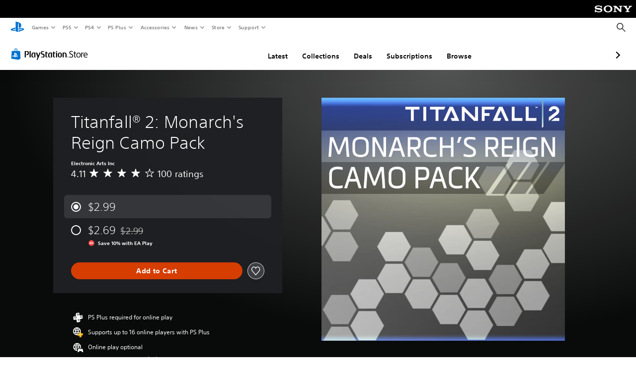

--- FILE ---
content_type: text/html; charset=utf-8
request_url: https://store.playstation.com/en-us/product/UP0006-CUSA04027_00-D5CAMO0000000000
body_size: 58241
content:
<!DOCTYPE html><html class="psw-root psw-rem-base" dir="ltr" lang="en-us"><head><meta name="wca-ssr-version" content="3.38.1-1.0" /><meta name="wca-locale" content="en-US" /><meta name="wca-theme" content="dark" /><script id="wca-config-overrides" type="application/json">
    {"feature":{"enableOneTrustScript":true,"enableBundling":true},"client":{"webCheckout":{"clientId":"2eb25762-877f-4140-b341-7c7e14c19f98"}}}</script>
  <link rel="preconnect" href="https://static.playstation.com" crossorigin />
    <link rel="dns-prefetch" href="https://static.playstation.com" />
    <link rel="preconnect" href="https://web.np.playstation.com/api/graphql/v1" />
    <link rel="dns-prefetch" href="https://web.np.playstation.com/api/graphql/v1" />
    <link rel="preconnect" href="https://image.api.playstation.com" crossorigin />
    <link rel="dns-prefetch" href="https://image.api.playstation.com" />
    
    <link rel="dns-prefetch" href="https://checkout.playstation.com" />
    
    
    <link rel="preconnect" href="https://cdn.cookielaw.org" crossorigin />
    <link rel="dns-prefetch" href="https://cdn.cookielaw.org" />

    <link rel="stylesheet" href="https://static.playstation.com/font-stack/v1/css/font-all-no-italic.css" />
    <link rel="stylesheet" href="https://static.playstation.com/base-styles/v0/psw-styles.css" />
    <script id="wca-config" type="application/json">
      {"env":"production","name":"@sie-private/web-commerce-anywhere","version":"3.38.1-1.0","gitBranch":"default-branch","gitSha":"24bb1e7a8b48bc7eb1fadfe2e23fd6c46a9e5713","psnAppVersion":"@sie-private/web-commerce-anywhere/3.38.1-1.0-24bb1e7a8b48bc7eb1fadfe2e23fd6c46a9e5713","isoenv":"psnnp/np","client":{"downloadHref":"https://library.playstation.com/recently-purchased","activateConsoleHref":"https://id.sonyentertainmentnetwork.com/id/management_ca/#/p/device_management","wishlistHref":"https://library.playstation.com/wishlist","webStore":{"origin":"https://store.playstation.com"},"cookieMonster":{"origin":"https://id.sonyentertainmentnetwork.com"},"productUrlSchema":"https://store.playstation.com/{locale}/product/{productId}","evidon":{"origin":"https://c.evidon.com"},"oneTrust":{"origin":"https://cdn.cookielaw.org"},"publicPath":"https://static.playstation.com/wca/v2/","manifest":{"src":{"core":{"js":["https://static.playstation.com/wca/v2/js/common.d9ef208fe1895fc702e3.js","https://static.playstation.com/wca/v2/js/ui-components.aac961be3474d7bb0f4d.js","https://static.playstation.com/wca/v2/js/main.c1fef32da341f2b6b0af.js","https://static.playstation.com/wca/v2/js/network.337266fc67495b7c257b.js","https://static.playstation.com/wca/v2/js/telemetry.6ec00fd5b9ec4ab72f9c.js","https://static.playstation.com/wca/v2/js/ui-framework.b63e4dd729e6360e79ce.js"],"css":[]},"addOns":{"js":["https://static.playstation.com/wca/v2/js/addOns.329b0b20c948f501210c.js"],"css":[]},"compatibilityNotices":{"js":["https://static.playstation.com/wca/v2/js/compatibilityNotices.4bad176cfd2848a2d681.js"],"css":[]},"contentRating":{"js":["https://static.playstation.com/wca/v2/js/contentRating.75650c0b94313f32fd06.js"],"css":[]},"ctaWithPrice":{},"footer":{"js":["https://static.playstation.com/wca/v2/js/footer.1743da32ab5a7c3c6139.js"],"css":[]},"friendsWhoPlay":{"js":["https://static.playstation.com/wca/v2/js/friendsWhoPlay.e8897ef5f4510737fc4e.js"],"css":[]},"gameBackgroundImage":{"js":["https://static.playstation.com/wca/v2/js/gameBackgroundImage.0e94ab9e2655d6d6dc0d.js"],"css":[]},"gameInfo":{"js":["https://static.playstation.com/wca/v2/js/gameInfo.069a7f4d6317e618f13e.js"],"css":[]},"gameOverview":{},"gameTitle":{"js":["https://static.playstation.com/wca/v2/js/gameTitle.5a104794d5281ef18414.js"],"css":[]},"legalText":{"js":["https://static.playstation.com/wca/v2/js/legalText.dfcacc708e696eb24e8d.js"],"css":[]},"upsell":{"js":["https://static.playstation.com/wca/v2/js/upsell.b6bbd1e97800364f9a38.js"],"css":[]},"accessibilityFeatures":{"js":["https://static.playstation.com/wca/v2/js/accessibilityFeatures.0d09b51209a6323f5657.js"],"css":[]},"mediaCarousel":{"js":["https://static.playstation.com/wca/v2/js/mediaCarousel.9b57948b2c02a0c26873.js"],"css":[]},"physicalProductMetadata":{"js":["https://static.playstation.com/wca/v2/js/physicalProductMetadata.7726a1be95f3a3d542f4.js"],"css":[]},"starRating":{"js":["https://static.playstation.com/wca/v2/js/starRating.00f55df96631007e37b9.js"],"css":[]},"tierDiscountBadge":{"js":["https://static.playstation.com/wca/v2/js/tierDiscountBadge.fb7a86fadc03605381b0.js"],"css":[]},"tierSelector":{"js":["https://static.playstation.com/wca/v2/js/tierSelector.7a9fb1014dcc5fe4a32e.js"],"css":[]},"tierSelectorFull":{"js":["https://static.playstation.com/wca/v2/js/tierSelectorFull.45c68dc1e41dff76f83c.js"],"css":[]}},"gensen":{"ar-ae":"https://static.playstation.com/wca/v2/gensen/ar-ae.7a47a09c.json","en-us":"https://static.playstation.com/wca/v2/gensen/en-us.b7eb197f.json","en-gb":"https://static.playstation.com/wca/v2/gensen/en-gb.11e880ea.json","bg-bg":"https://static.playstation.com/wca/v2/gensen/bg-bg.3f3762ee.json","cs-cz":"https://static.playstation.com/wca/v2/gensen/cs-cz.51dc4b11.json","da-dk":"https://static.playstation.com/wca/v2/gensen/da-dk.d284f326.json","de-de":"https://static.playstation.com/wca/v2/gensen/de-de.060eba4d.json","el-gr":"https://static.playstation.com/wca/v2/gensen/el-gr.c677e162.json","es-419":"https://static.playstation.com/wca/v2/gensen/es-419.0ddabf01.json","es-es":"https://static.playstation.com/wca/v2/gensen/es-es.23a479e4.json","fi-fi":"https://static.playstation.com/wca/v2/gensen/fi-fi.3d838c57.json","fr-ca":"https://static.playstation.com/wca/v2/gensen/fr-ca.bacd9c22.json","fr-fr":"https://static.playstation.com/wca/v2/gensen/fr-fr.50c5b0f0.json","he-il":"https://static.playstation.com/wca/v2/gensen/he-il.874e60f9.json","hr-hr":"https://static.playstation.com/wca/v2/gensen/hr-hr.867fccb0.json","hu-hu":"https://static.playstation.com/wca/v2/gensen/hu-hu.b26619ab.json","id-id":"https://static.playstation.com/wca/v2/gensen/id-id.8e1106e3.json","it-it":"https://static.playstation.com/wca/v2/gensen/it-it.46300acd.json","ja-jp":"https://static.playstation.com/wca/v2/gensen/ja-jp.1d2d9893.json","ko-kr":"https://static.playstation.com/wca/v2/gensen/ko-kr.23033b2b.json","nl-nl":"https://static.playstation.com/wca/v2/gensen/nl-nl.ef75e762.json","no-no":"https://static.playstation.com/wca/v2/gensen/no-no.b8149367.json","pl-pl":"https://static.playstation.com/wca/v2/gensen/pl-pl.e38a45ad.json","pt-br":"https://static.playstation.com/wca/v2/gensen/pt-br.259d7c1c.json","pt-pt":"https://static.playstation.com/wca/v2/gensen/pt-pt.e97edb5a.json","ro-ro":"https://static.playstation.com/wca/v2/gensen/ro-ro.1c8fa435.json","ru-ru":"https://static.playstation.com/wca/v2/gensen/ru-ru.058fb043.json","sk-sk":"https://static.playstation.com/wca/v2/gensen/sk-sk.f30b3446.json","sl-si":"https://static.playstation.com/wca/v2/gensen/sl-si.3477a66f.json","sr-rs":"https://static.playstation.com/wca/v2/gensen/sr-rs.059fe81c.json","sv-se":"https://static.playstation.com/wca/v2/gensen/sv-se.fcc973d1.json","th-th":"https://static.playstation.com/wca/v2/gensen/th-th.fbf42ee1.json","tr-tr":"https://static.playstation.com/wca/v2/gensen/tr-tr.b3176ac0.json","uk-ua":"https://static.playstation.com/wca/v2/gensen/uk-ua.c029e357.json","vi-vn":"https://static.playstation.com/wca/v2/gensen/vi-vn.6258b0e1.json","zh-hans":"https://static.playstation.com/wca/v2/gensen/zh-hans.a739e2f3.json","zh-hant":"https://static.playstation.com/wca/v2/gensen/zh-hant.cba414d8.json","zz-zz":"https://static.playstation.com/wca/v2/gensen/zz-zz.faa6b36f.json"}},"session":{"isSignedInCookie":"isSignedIn"},"webCheckout":{"name":"embeddedcart","clientId":"2dec2b13-57dc-4966-8294-6df0d627e109","origin":"https://checkout.playstation.com","loadTimeout":30000,"unifiedCartEnabled":false},"webCommerceAnywhere":{"origin":"https://web-commerce-anywhere.playstation.com"}},"staticAsset":{"iconOrigin":"https://static.playstation.com/icons/v0/","imageOrigin":"https://static.playstation.com/images/v0/","imageManagerOrigin":"https://image.api.playstation.com","fontsMain":"https://static.playstation.com/font-stack/v1/css/font-all-no-italic.css","stylesMain":"https://static.playstation.com/base-styles/v0/psw-styles.css"},"feature":{"queryWhitelist":true,"telemetryReporting":true,"enableUpsellCtas":true,"enableWishlistCta":true,"telemetrySamplingThreshold":10,"evidonNoticeEnabled":false,"enableEvidonScript":false,"oneTrustNoticeEnabled":true,"enableOneTrustScript":true,"enableBundling":false,"enableTierSelectorFull":false,"enableDynamicBenefitList":false},"service":{"gql":{"origin":"https://web.np.playstation.com/api/graphql/v1"},"sbahn":{"proxyUrl":null}}}
    </script>
    <script defer crossorigin src="https://static.playstation.com/wca/v2/js/common.d9ef208fe1895fc702e3.js" type="application/javascript"></script><script defer crossorigin src="https://static.playstation.com/wca/v2/js/ui-components.aac961be3474d7bb0f4d.js" type="application/javascript"></script><script defer crossorigin src="https://static.playstation.com/wca/v2/js/main.c1fef32da341f2b6b0af.js" type="application/javascript"></script><script defer crossorigin src="https://static.playstation.com/wca/v2/js/network.337266fc67495b7c257b.js" type="application/javascript"></script><script defer crossorigin src="https://static.playstation.com/wca/v2/js/telemetry.6ec00fd5b9ec4ab72f9c.js" type="application/javascript"></script><script defer crossorigin src="https://static.playstation.com/wca/v2/js/ui-framework.b63e4dd729e6360e79ce.js" type="application/javascript"></script><meta name="description" content="Fight in style with the Monarchs Reign Camo Pack. Pack includes 20 new, exclusive Camos that can be applied to every Titan, Titan Weapon, Pilot, and Pilot Weapon.brbrOnline Mutliplayer OnlybrbrRemote Play requires PS Vita system and sufficiently robust Wi-Fi connection.brbrOnline features require an account and are subject to terms of service and applicable privacy policy playstationnetwork.comterms-of-service  playstationnetwork.comprivacy-policy.brbrbrNetwork Players 2-16 - Full game requires PlayStation®Plus membership to access online multiplayerbr45GB minimum save sizebrDUALSHOCK®4brRemote PlaybrOnline Play Optionalbrbr  Software subject to license us.playstation.comsoftwarelicense. Online features require an account and are subject to terms of service and applicable privacy policy playstationnetwork.comterms-of-service  playstationnetwork.comprivacy-policy. One-time license fee for play on account’s designated primary PS4™ system and other PS4™ systems when signed in with that account.brbr©2016 Respawn Entertainment, LLC. Titanfall is a trademark of Respawn Entertainment, LLC. EA and the EA logo are trademarks of Electronic Arts Inc. brConditions and restrictions apply. See httpTitanfall.comgame-and-offer-disclaimers for details." /><script id="mfe-jsonld-tags" type="application/ld+json">{"@context":"http://schema.org","@type":"Product","name":"Titanfall® 2: Monarch's Reign Camo Pack","category":"Add-on","description":"Fight in style with the Monarchs Reign Camo Pack. Pack includes 20 new, exclusive Camos that can be applied to every Titan, Titan Weapon, Pilot, and Pilot Weapon.brbrOnline Mutliplayer OnlybrbrRemote Play requires PS Vita system and sufficiently robust Wi-Fi connection.brbrOnline features require an account and are subject to terms of service and applicable privacy policy playstationnetwork.comterms-of-service  playstationnetwork.comprivacy-policy.brbrbrNetwork Players 2-16 - Full game requires PlayStation®Plus membership to access online multiplayerbr45GB minimum save sizebrDUALSHOCK®4brRemote PlaybrOnline Play Optionalbrbr  Software subject to license us.playstation.comsoftwarelicense. Online features require an account and are subject to terms of service and applicable privacy policy playstationnetwork.comterms-of-service  playstationnetwork.comprivacy-policy. One-time license fee for play on account’s designated primary PS4™ system and other PS4™ systems when signed in with that account.brbr©2016 Respawn Entertainment, LLC. Titanfall is a trademark of Respawn Entertainment, LLC. EA and the EA logo are trademarks of Electronic Arts Inc. brConditions and restrictions apply. See httpTitanfall.comgame-and-offer-disclaimers for details.","sku":"UP0006-CUSA04027_00-D5CAMO0000000000","image":"https://image.api.playstation.com/cdn/UP0006/CUSA04027_00/wRFjZNnWwbAEkdD0QdqVqEMmwzQ8MvAc.png","offers":{"@type":"Offer","price":2.99,"priceCurrency":"USD"}}</script><link href="/static/lib/shared-nav/3.4.1/shared-nav.css" rel="stylesheet"/><meta charSet="utf-8"/><meta content="width=device-width, initial-scale=1.0" name="viewport"/><script type="text/javascript"></script><title>Titanfall® 2: Monarch&#x27;s Reign Camo Pack</title><meta content="app-id=410896080, app-argument=" name="apple-itunes-app"/><meta content="app-id=com.scee.psxandroid" name="google-play-app"/><meta name="next-head-count" content="6"/><link rel="preload" href="/_next/static/css/d53c2f74c839deb5e101.css" as="style"/><link rel="stylesheet" href="/_next/static/css/d53c2f74c839deb5e101.css" data-n-g=""/><noscript data-n-css=""></noscript><link rel="preload" href="/_next/static/chunks/main-ca7b80acc7bbec78ba05.js" as="script"/><link rel="preload" href="/_next/static/chunks/webpack-245f049e565ebf942e09.js" as="script"/><link rel="preload" href="/_next/static/chunks/framework.68b3175f3d0df8a5618e.js" as="script"/><link rel="preload" href="/_next/static/chunks/cfb6898d.45dbb78aa0e140ed05e2.js" as="script"/><link rel="preload" href="/_next/static/chunks/3c8b77c8.aa7b1b6f91e19c32fa63.js" as="script"/><link rel="preload" href="/_next/static/chunks/dc7bb264.9d6fe42efd25d4b8badd.js" as="script"/><link rel="preload" href="/_next/static/chunks/commons.01b0f1b471b5280051e6.js" as="script"/><link rel="preload" href="/_next/static/chunks/4c41f019eb924e60be110f6eafddb5eb4b6f0fc1.31039f515549f1abfb5c.js" as="script"/><link rel="preload" href="/_next/static/chunks/43de67f13305869fa317531a132748d128d21601.6ee21650d4b379c4a751.js" as="script"/><link rel="preload" href="/_next/static/chunks/pages/_app-5bcc0cc102616793df9e.js" as="script"/><link rel="preload" href="/_next/static/chunks/68f504b0.bf05deb9e1510cd19b4f.js" as="script"/><link rel="preload" href="/_next/static/chunks/66b2f55f471b2e3962a62a30b80d0986d332d7c0.8a9fa9a6947d6cf3bbf4.js" as="script"/><link rel="preload" href="/_next/static/chunks/28e79940fb9c60f1935980fe51b27102b8632357.bfac4e5ecce381860a99.js" as="script"/><link rel="preload" href="/_next/static/chunks/89fc41169380d395ae9e70f4f509b5621dc4b869.c2b87de1dc9516a4b5d4.js" as="script"/><link rel="preload" href="/_next/static/chunks/pages/%5Blocale%5D/product/%5BproductId%5D-3fc99222f276157b22d2.js" as="script"/></head><div><header id="shared-nav-root">
  <!-- psn shared navigation -->
  <!-- version=3.4.1 -->
  <!-- build=unknown -->
  <!-- date=2025-12-12T22:10:55.411Z -->
  <div id="shared-nav-container" class="shared-nav-container--minimized">
    <section id="shared-nav" class="shared-nav--ssr">

      <nav class="shared-nav shared-nav--menu-closed" data-jetstream-ssr-nav-container="true">
        <span class="shared-nav__ps-logo-container"><a class="shared-nav-ps-logo-link dtm-no-track" href="https://www.playstation.com/en-us" aria-label="PlayStation&nbsp;Home">
        
    <svg aria-hidden="true" focusable="false" class="shared-nav-ps-logo" width="50px" height="50px" version="1.1" xmlns="http://www.w3.org/2000/svg" xmlns:xlink="http://www.w3.org/1999/xlink" viewBox="0 0 50 50">
      <g>
        <g>
          <path d="M5.8,32.1C4.3,33.1,4.8,35,8,35.9c3.3,1.1,6.9,1.4,10.4,0.8c0.2,0,0.4-0.1,0.5-0.1v-3.4l-3.4,1.1
       c-1.3,0.4-2.6,0.5-3.9,0.2c-1-0.3-0.8-0.9,0.4-1.4l6.9-2.4V27l-9.6,3.3C8.1,30.7,6.9,31.3,5.8,32.1z M29,17.1v9.7
       c4.1,2,7.3,0,7.3-5.2c0-5.3-1.9-7.7-7.4-9.6C26,11,23,10.1,20,9.5v28.9l7,2.1V16.2c0-1.1,0-1.9,0.8-1.6C28.9,14.9,29,16,29,17.1z
        M42,29.8c-2.9-1-6-1.4-9-1.1c-1.6,0.1-3.1,0.5-4.5,1l-0.3,0.1v3.9l6.5-2.4c1.3-0.4,2.6-0.5,3.9-0.2c1,0.3,0.8,0.9-0.4,1.4
       l-10,3.7V40L42,34.9c1-0.4,1.9-0.9,2.7-1.7C45.4,32.2,45.1,30.8,42,29.8z" fill="#0070d1"></path>
        </g>
      </g>
    </svg>
  
      </a></span>
        <div class="shared-nav__primary-parent">
          <ul class="shared-nav__primary shared-nav-list">
            <li class="shared-nav__primary-item"><button class="shared-nav__primary-button shared-nav-button shared-nav-icon shared-nav-icon--chevron-after dtm-no-track shared-nav-mobile-icon shared-nav-icon--gaming" id="menu-button-primary--msg-games">Games</button>
              <div class="shared-nav__secondary-parent shared-nav__secondary-parent--msg_games">
                <div class="shared-nav__secondary-container">
                  <div id="shared-nav__secondary-header--msg-games" class="shared-nav__secondary-header">
                    <button class="shared-nav__secondary-header-toggle shared-nav-button shared-nav-icon shared-nav-icon--hamburger">
                      Games
                    </button>
                  </div>
                  <ul class="shared-nav__secondary shared-nav-list">
                    <li class="shared-nav__secondary-item"><a id="link-secondary--msg-games-msg-ps5" class="shared-nav__secondary-anchor shared-nav-anchor dtm-no-track shared-nav-link-icon shared-nav-link-icon--ps5games" href="https://www.playstation.com/en-us/ps5/games/?smcid=other%3Aen-us%3Ablank%3Aprimary%20nav%3Amsg-games%3Aps5">
                        <span class="shared-nav-icon-text">PS5</span>
                      </a></li>
                    <li class="shared-nav__secondary-item"><a id="link-secondary--msg-games-msg-ps4" class="shared-nav__secondary-anchor shared-nav-anchor dtm-no-track shared-nav-link-icon shared-nav-link-icon--ps4progames" href="https://www.playstation.com/en-us/ps4/ps4-games/?smcid=other%3Aen-us%3Ablank%3Aprimary%20nav%3Amsg-games%3Aps4">
                        <span class="shared-nav-icon-text">PS4</span>
                      </a></li>
                    <li class="shared-nav__secondary-item"><a id="link-secondary--msg-games-msg-ps-vr2" class="shared-nav__secondary-anchor shared-nav-anchor dtm-no-track shared-nav-link-icon shared-nav-link-icon--psvr2" href="https://www.playstation.com/en-us/ps-vr2/games/?smcid=other%3Aen-us%3Ablank%3Aprimary%20nav%3Amsg-games%3Aps-vr2">
                        <span class="shared-nav-icon-text">PS VR2</span>
                      </a></li>
                    <li class="shared-nav__secondary-item"><a id="link-secondary--msg-games-msg-pc" class="shared-nav__secondary-anchor shared-nav-anchor dtm-no-track shared-nav-link-icon shared-nav-link-icon--pc" href="https://www.playstation.com/en-us/games/pc-games/?smcid=other%3Aen-us%3Ablank%3Aprimary%20nav%3Amsg-games%3Apc">
                        <span class="shared-nav-icon-text">PC</span>
                      </a></li>
                    <li class="shared-nav__secondary-item"><a id="link-secondary--msg-games-msg-ps-plus" class="shared-nav__secondary-anchor shared-nav-anchor dtm-no-track shared-nav-link-icon shared-nav-link-icon--psplusgames" href="https://www.playstation.com/en-us/ps-plus/games/?smcid=other%3Aen-us%3Ablank%3Aprimary%20nav%3Amsg-games%3Aps-plus">
                        <span class="shared-nav-icon-text">PS Plus</span>
                      </a></li>
                  </ul>
                </div>
              </div>
            </li>
            <li class="shared-nav__primary-item"><button class="shared-nav__primary-button shared-nav-button shared-nav-icon shared-nav-icon--chevron-after dtm-no-track shared-nav-mobile-icon shared-nav-icon--ps5" id="menu-button-primary--msg-ps5">PS5</button>
              <div class="shared-nav__secondary-parent shared-nav__secondary-parent--msg_ps5">
                <div class="shared-nav__secondary-container">
                  <div id="shared-nav__secondary-header--msg-ps5" class="shared-nav__secondary-header">
                    <button class="shared-nav__secondary-header-toggle shared-nav-button shared-nav-icon shared-nav-icon--hamburger">
                      PS5
                    </button>
                  </div>
                  <ul class="shared-nav__secondary shared-nav-list">
                    <li class="shared-nav__secondary-item"><a id="link-secondary--msg-ps5-msg-ps5" class="shared-nav__secondary-anchor shared-nav-anchor dtm-no-track shared-nav-link-icon shared-nav-link-icon--ps5" href="https://www.playstation.com/en-us/ps5/?smcid=other%3Aen-us%3Ablank%3Aprimary%20nav%3Amsg-ps5%3Aps5">
                        <span class="shared-nav-icon-text">PS5</span>
                      </a></li>
                    <li class="shared-nav__secondary-item"><a id="link-secondary--msg-ps5-msg-ps5-pro" class="shared-nav__secondary-anchor shared-nav-anchor dtm-no-track shared-nav-link-icon shared-nav-link-icon--ps5pro" href="https://www.playstation.com/en-us/ps5/ps5-pro/?smcid=other%3Aen-us%3Ablank%3Aprimary%20nav%3Amsg-ps5%3Aps5-pro">
                        <span class="shared-nav-icon-text">PS5 Pro</span>
                      </a></li>
                    <li class="shared-nav__secondary-item"><a id="link-secondary--msg-ps5-msg-games" class="shared-nav__secondary-anchor shared-nav-anchor dtm-no-track shared-nav-link-icon shared-nav-link-icon--games" href="https://www.playstation.com/en-us/ps5/games/?smcid=other%3Aen-us%3Ablank%3Aprimary%20nav%3Amsg-ps5%3Agames">
                        <span class="shared-nav-icon-text">Games</span>
                      </a></li>
                    <li class="shared-nav__secondary-item"><a id="link-secondary--msg-ps5-msg-controllers" class="shared-nav__secondary-anchor shared-nav-anchor dtm-no-track shared-nav-link-icon shared-nav-link-icon--dualSense" href="https://www.playstation.com/en-us/accessories/#controllers/?smcid=other%3Aen-us%3Ablank%3Aprimary%20nav%3Amsg-ps5%3Acontrollers">
                        <span class="shared-nav-icon-text">Controllers</span>
                      </a></li>
                    <li class="shared-nav__secondary-item"><a id="link-secondary--msg-ps5-msg-ps-vr2" class="shared-nav__secondary-anchor shared-nav-anchor dtm-no-track shared-nav-link-icon shared-nav-link-icon--psvr2" href="https://www.playstation.com/en-us/ps-vr2/?smcid=other%3Aen-us%3Ablank%3Aprimary%20nav%3Amsg-ps5%3Aps-vr2">
                        <span class="shared-nav-icon-text">PS VR2</span>
                      </a></li>
                    <li class="shared-nav__secondary-item"><a id="link-secondary--msg-ps5-msg-accessories-audio" class="shared-nav__secondary-anchor shared-nav-anchor dtm-no-track shared-nav-link-icon shared-nav-link-icon--pulse" href="https://www.playstation.com/en-us/accessories/#headsets/?smcid=other%3Aen-us%3Ablank%3Aprimary%20nav%3Amsg-ps5%3Aaudio">
                        <span class="shared-nav-icon-text">Audio</span>
                      </a></li>
                  </ul>
                </div>
              </div>
            </li>
            <li class="shared-nav__primary-item"><button class="shared-nav__primary-button shared-nav-button shared-nav-icon shared-nav-icon--chevron-after dtm-no-track shared-nav-mobile-icon shared-nav-icon--ps4" id="menu-button-primary--msg-ps4">PS4</button>
              <div class="shared-nav__secondary-parent shared-nav__secondary-parent--msg_ps4">
                <div class="shared-nav__secondary-container">
                  <div id="shared-nav__secondary-header--msg-ps4" class="shared-nav__secondary-header">
                    <button class="shared-nav__secondary-header-toggle shared-nav-button shared-nav-icon shared-nav-icon--hamburger">
                      PS4
                    </button>
                  </div>
                  <ul class="shared-nav__secondary shared-nav-list">
                    <li class="shared-nav__secondary-item"><a id="link-secondary--msg-ps4-msg-console" class="shared-nav__secondary-anchor shared-nav-anchor dtm-no-track shared-nav-link-icon shared-nav-link-icon--ps4pro" href="https://www.playstation.com/en-us/ps4/?smcid=other%3Aen-us%3Ablank%3Aprimary%20nav%3Amsg-ps4%3Aconsole">
                        <span class="shared-nav-icon-text">Console</span>
                      </a></li>
                    <li class="shared-nav__secondary-item"><a id="link-secondary--msg-ps4-msg-games" class="shared-nav__secondary-anchor shared-nav-anchor dtm-no-track shared-nav-link-icon shared-nav-link-icon--games" href="https://www.playstation.com/en-us/ps4/ps4-games/?smcid=other%3Aen-us%3Ablank%3Aprimary%20nav%3Amsg-ps4%3Agames">
                        <span class="shared-nav-icon-text">Games</span>
                      </a></li>
                    <li class="shared-nav__secondary-item"><a id="link-secondary--msg-ps4-msg-controllers" class="shared-nav__secondary-anchor shared-nav-anchor dtm-no-track shared-nav-link-icon shared-nav-link-icon--dualShock" href="https://www.playstation.com/en-us/accessories/dualshock-4-wireless-controller/?smcid=other%3Aen-us%3Ablank%3Aprimary%20nav%3Amsg-ps4%3Acontrollers">
                        <span class="shared-nav-icon-text">Controllers</span>
                      </a></li>
                    <li class="shared-nav__secondary-item"><a id="link-secondary--msg-ps4-msg-headsets" class="shared-nav__secondary-anchor shared-nav-anchor dtm-no-track shared-nav-link-icon shared-nav-link-icon--pulse" href="https://www.playstation.com/en-us/accessories/pulse-3d-wireless-headset/?smcid=other%3Aen-us%3Ablank%3Aprimary%20nav%3Amsg-ps4%3Aheadsets">
                        <span class="shared-nav-icon-text">Headsets</span>
                      </a></li>
                  </ul>
                </div>
              </div>
            </li>
            <li class="shared-nav__primary-item"><button class="shared-nav__primary-button shared-nav-button shared-nav-icon shared-nav-icon--chevron-after dtm-no-track shared-nav-mobile-icon shared-nav-icon--psplus" id="menu-button-primary--msg-ps-plus">PS Plus</button>
              <div class="shared-nav__secondary-parent shared-nav__secondary-parent--msg_ps_plus">
                <div class="shared-nav__secondary-container">
                  <div id="shared-nav__secondary-header--msg-ps-plus" class="shared-nav__secondary-header">
                    <button class="shared-nav__secondary-header-toggle shared-nav-button shared-nav-icon shared-nav-icon--hamburger">
                      PS Plus
                    </button>
                  </div>
                  <ul class="shared-nav__secondary shared-nav-list">
                    <li class="shared-nav__secondary-item"><a id="link-secondary--msg-ps-plus-msg-subscribe" class="shared-nav__secondary-anchor shared-nav-anchor dtm-no-track shared-nav-link-icon shared-nav-link-icon--psplus" href="https://www.playstation.com/en-us/ps-plus/?smcid=other%3Aen-us%3Ablank%3Aprimary%20nav%3Amsg-ps-plus%3Asubscribe">
                        <span class="shared-nav-icon-text">Subscribe</span>
                      </a></li>
                    <li class="shared-nav__secondary-item"><a id="link-secondary--msg-ps-plus-msg-whats-new" class="shared-nav__secondary-anchor shared-nav-anchor dtm-no-track shared-nav-link-icon shared-nav-link-icon--events" href="https://www.playstation.com/en-us/ps-plus/whats-new/?smcid=other%3Aen-us%3Ablank%3Aprimary%20nav%3Amsg-ps-plus%3Awhats-new">
                        <span class="shared-nav-icon-text">What's New</span>
                      </a></li>
                    <li class="shared-nav__secondary-item"><a id="link-secondary--msg-ps-plus-msg-all-games" class="shared-nav__secondary-anchor shared-nav-anchor dtm-no-track shared-nav-link-icon shared-nav-link-icon--games" href="https://www.playstation.com/en-us/ps-plus/games/?smcid=other%3Aen-us%3Ablank%3Aprimary%20nav%3Amsg-ps-plus%3Aall-games">
                        <span class="shared-nav-icon-text">All Games</span>
                      </a></li>
                  </ul>
                </div>
              </div>
            </li>
            <li class="shared-nav__primary-item"><button class="shared-nav__primary-button shared-nav-button shared-nav-icon shared-nav-icon--chevron-after dtm-no-track shared-nav-mobile-icon shared-nav-icon--allAccesories" id="menu-button-primary--msg-accessories">Accessories</button>
              <div class="shared-nav__secondary-parent shared-nav__secondary-parent--msg_accessories">
                <div class="shared-nav__secondary-container">
                  <div id="shared-nav__secondary-header--msg-accessories" class="shared-nav__secondary-header">
                    <button class="shared-nav__secondary-header-toggle shared-nav-button shared-nav-icon shared-nav-icon--hamburger">
                      Accessories
                    </button>
                  </div>
                  <ul class="shared-nav__secondary shared-nav-list">
                    <li class="shared-nav__secondary-item"><a id="link-secondary--msg-accessories-msg-ps5-controllers" class="shared-nav__secondary-anchor shared-nav-anchor dtm-no-track shared-nav-link-icon shared-nav-link-icon--dualSense" href="https://www.playstation.com/en-us/accessories/#controllers/?smcid=other%3Aen-us%3Ablank%3Aprimary%20nav%3Amsg-accessories%3Aps5-controllers">
                        <span class="shared-nav-icon-text">PS5 controllers</span>
                      </a></li>
                    <li class="shared-nav__secondary-item"><a id="link-secondary--msg-accessories-msg-psportal" class="shared-nav__secondary-anchor shared-nav-anchor dtm-no-track shared-nav-link-icon shared-nav-link-icon--psportal" href="https://www.playstation.com/en-us/accessories/playstation-portal-remote-player/?smcid=other%3Aen-us%3Ablank%3Aprimary%20nav%3Amsg-accessories%3Aplaystation-portal-remote-player">
                        <span class="shared-nav-icon-text">PlayStation Portal Remote Player</span>
                      </a></li>
                    <li class="shared-nav__secondary-item"><a id="link-secondary--msg-accessories-msg-ps-vr2" class="shared-nav__secondary-anchor shared-nav-anchor dtm-no-track shared-nav-link-icon shared-nav-link-icon--psvr2" href="https://www.playstation.com/en-us/ps-vr2/?smcid=other%3Aen-us%3Ablank%3Aprimary%20nav%3Amsg-accessories%3Aps-vr2">
                        <span class="shared-nav-icon-text">PS VR2</span>
                      </a></li>
                    <li class="shared-nav__secondary-item"><a id="link-secondary--msg-accessories-msg-accessories-audio" class="shared-nav__secondary-anchor shared-nav-anchor dtm-no-track shared-nav-link-icon shared-nav-link-icon--pulse" href="https://www.playstation.com/en-us/accessories/#headsets/?smcid=other%3Aen-us%3Ablank%3Aprimary%20nav%3Amsg-accessories%3Aaudio">
                        <span class="shared-nav-icon-text">Audio</span>
                      </a></li>
                    <li class="shared-nav__secondary-item"><a id="link-secondary--msg-accessories-msg-all-accessories" class="shared-nav__secondary-anchor shared-nav-anchor dtm-no-track shared-nav-link-icon shared-nav-link-icon--allAccessories" href="https://www.playstation.com/en-us/accessories/?smcid=other%3Aen-us%3Ablank%3Aprimary%20nav%3Amsg-accessories%3Aall-accessories">
                        <span class="shared-nav-icon-text">All accessories</span>
                      </a></li>
                  </ul>
                </div>
              </div>
            </li>
            <li class="shared-nav__primary-item"><button class="shared-nav__primary-button shared-nav-button shared-nav-icon shared-nav-icon--chevron-after dtm-no-track shared-nav-mobile-icon shared-nav-icon--news" id="menu-button-primary--msg-news">News</button>
              <div class="shared-nav__secondary-parent shared-nav__secondary-parent--msg_news">
                <div class="shared-nav__secondary-container">
                  <div id="shared-nav__secondary-header--msg-news" class="shared-nav__secondary-header">
                    <button class="shared-nav__secondary-header-toggle shared-nav-button shared-nav-icon shared-nav-icon--hamburger">
                      News
                    </button>
                  </div>
                  <ul class="shared-nav__secondary shared-nav-list">
                    <li class="shared-nav__secondary-item"><a id="link-secondary--msg-news-msg-ps-blog" class="shared-nav__secondary-anchor shared-nav-anchor dtm-no-track shared-nav-link-icon shared-nav-link-icon--psblog" href="https://blog.playstation.com/?smcid=other%3Aen-us%3Ablank%3Aprimary%20nav%3Amsg-news%3Aps-blog">
                        <span class="shared-nav-icon-text">PS Blog</span>
                      </a></li>
                    <li class="shared-nav__secondary-item"><a id="link-secondary--msg-news-msg-month-ps" class="shared-nav__secondary-anchor shared-nav-anchor dtm-no-track shared-nav-link-icon shared-nav-link-icon--events" href="https://www.playstation.com/en-us/editorial/this-month-on-playstation/?smcid=other%3Aen-us%3Ablank%3Aprimary%20nav%3Amsg-news%3Athis-month-on-playstation">
                        <span class="shared-nav-icon-text">This Month on PlayStation</span>
                      </a></li>
                  </ul>
                </div>
              </div>
            </li>
            <li class="shared-nav__primary-item"><button class="shared-nav__primary-button shared-nav-button shared-nav-icon shared-nav-icon--chevron-after dtm-no-track shared-nav-mobile-icon shared-nav-icon--store" id="menu-button-primary--msg-store">Store</button>
              <div class="shared-nav__secondary-parent shared-nav__secondary-parent--msg_store">
                <div class="shared-nav__secondary-container">
                  <div id="shared-nav__secondary-header--msg-store" class="shared-nav__secondary-header">
                    <button class="shared-nav__secondary-header-toggle shared-nav-button shared-nav-icon shared-nav-icon--hamburger">
                      Store
                    </button>
                  </div>
                  <ul class="shared-nav__secondary shared-nav-list">
                    <li class="shared-nav__secondary-item"><a id="link-secondary--msg-store-msg-buy-consoles" class="shared-nav__secondary-anchor shared-nav-anchor dtm-no-track shared-nav-link-icon shared-nav-link-icon--ps5" href="https://direct.playstation.com/en-us/hardware?smcid=other%3Aen-us%3Ablank%3Aprimary%20nav%3Amsg-store%3Abuy-consoles">
                        <span class="shared-nav-icon-text">Buy consoles</span>
                      </a></li>
                    <li class="shared-nav__secondary-item"><a id="link-secondary--msg-store-msg-buy-games" class="shared-nav__secondary-anchor shared-nav-anchor dtm-no-track shared-nav-link-icon shared-nav-link-icon--psstore" href="https://store.playstation.com/en-us?smcid=other%3Aen-us%3Ablank%3Aprimary%20nav%3Amsg-store%3Abuy-games">
                        <span class="shared-nav-icon-text">Buy games</span>
                      </a></li>
                    <li class="shared-nav__secondary-item"><a id="link-secondary--msg-store-msg-buy-accessories" class="shared-nav__secondary-anchor shared-nav-anchor dtm-no-track shared-nav-link-icon shared-nav-link-icon--dualSense" href="https://direct.playstation.com/en-us/accessories?smcid=other%3Aen-us%3Ablank%3Aprimary%20nav%3Amsg-store%3Abuy-accessories">
                        <span class="shared-nav-icon-text">Buy accessories</span>
                      </a></li>
                    <li class="shared-nav__secondary-item"><a id="link-secondary--msg-store-msg-subscribe-ps-plus" class="shared-nav__secondary-anchor shared-nav-anchor dtm-no-track shared-nav-link-icon shared-nav-link-icon--psplus" href="https://www.playstation.com/en-us/ps-plus/?smcid=other%3Aen-us%3Ablank%3Aprimary%20nav%3Amsg-store%3Asubscribe-to-ps-plus">
                        <span class="shared-nav-icon-text">Subscribe to PS Plus</span>
                      </a></li>
                    <li class="shared-nav__secondary-item"><a id="link-secondary--msg-store-msg-buy-merchandise" class="shared-nav__secondary-anchor shared-nav-anchor dtm-no-track shared-nav-link-icon shared-nav-link-icon--psgear" href="https://gear.playstation.com?smcid=other%3Aen-us%3Ablank%3Aprimary%20nav%3Amsg-store%3Abuy-merchandise">
                        <span class="shared-nav-icon-text">Buy merchandise</span>
                      </a></li>
                    <li class="shared-nav__secondary-item"><a id="link-secondary--msg-store-msg-ps-credit-card" class="shared-nav__secondary-anchor shared-nav-anchor dtm-no-track shared-nav-link-icon shared-nav-link-icon--pscreditcard" href="https://www.playstation.com/en-us/playstation-credit-card/?smcid=other%3Aen-us%3Ablank%3Aprimary%20nav%3Amsg-store%3Aps-credit-card&amp;storeNumber=1554">
                        <span class="shared-nav-icon-text">PS Credit Card</span>
                      </a></li>
                  </ul>
                </div>
              </div>
            </li>
            <li class="shared-nav__primary-item"><button class="shared-nav__primary-button shared-nav-button shared-nav-icon shared-nav-icon--chevron-after dtm-no-track shared-nav-mobile-icon shared-nav-icon--help" id="menu-button-primary--msg-support">Support</button>
              <div class="shared-nav__secondary-parent shared-nav__secondary-parent--msg_support">
                <div class="shared-nav__secondary-container">
                  <div id="shared-nav__secondary-header--msg-support" class="shared-nav__secondary-header">
                    <button class="shared-nav__secondary-header-toggle shared-nav-button shared-nav-icon shared-nav-icon--hamburger">
                      Support
                    </button>
                  </div>
                  <ul class="shared-nav__secondary shared-nav-list">
                    <li class="shared-nav__secondary-item"><a id="link-secondary--msg-support-msg-support" class="shared-nav__secondary-anchor shared-nav-anchor dtm-no-track shared-nav-link-icon shared-nav-link-icon--helpandsupport" href="https://www.playstation.com/en-us/support/?smcid=other%3Aen-us%3Ablank%3Aprimary%20nav%3Amsg-support%3Asupport">
                        <span class="shared-nav-icon-text">Support</span>
                      </a></li>
                    <li class="shared-nav__secondary-item"><a id="link-secondary--msg-support-msg-psn-status" class="shared-nav__secondary-anchor shared-nav-anchor dtm-no-track shared-nav-link-icon shared-nav-link-icon--psnstatus" href="https://status.playstation.com?smcid=other%3Aen-us%3Ablank%3Aprimary%20nav%3Amsg-support%3Aservice-status">
                        <span class="shared-nav-icon-text">Service Status</span>
                      </a></li>
                  </ul>
                </div>
              </div>
            </li>
          </ul>
        </div>
      </nav>
      <div id="sb-social-toolbar-root"></div><span class="shared-nav__ctas-container" id="sharedNavCtas">

      <button class="shared-nav-icon shared-nav-icon--hamburger shared-nav-hamburger dtm-no-track" aria-label="Open Menu" aria-haspopup="true" aria-expanded="false">
      </button>    
    
        
      <span class="shared-nav-search-container">
        <button class="shared-nav-icon shared-nav-icon--search shared-nav-search dtm-no-track" data-qa="shared-nav-search-button">
          <span class="shared-nav-search__label">Search</span>
      <svg aria-hidden="true" focusable="false" width="50px" height="50px" version="1.1" xmlns="http://www.w3.org/2000/svg" xmlns:xlink="http://www.w3.org/1999/xlink" viewBox="0 0 50 50">
        <g>
          <path d="M8,20.913 C8,14.344 13.344,9 19.913,9 C26.482,9 31.827,14.344 31.827,20.913 C31.827,27.482 26.482,32.827 19.913,32.827 C13.344,32.827 8,27.482 8,20.913 M45.112,43.585 L32.346,30.82 C34.518,28.099 35.827,24.658 35.827,20.913 C35.827,12.139 28.688,5 19.913,5 C11.139,5 4,12.139 4,20.913 C4,29.688 11.139,36.827 19.913,36.827 C23.503,36.827 26.808,35.618 29.474,33.604 L42.284,46.413 C42.674,46.804 43.186,46.999 43.698,46.999 C44.209,46.999 44.721,46.804 45.112,46.413 C45.502,46.023 45.698,45.511 45.698,44.999 C45.698,44.488 45.502,43.976 45.112,43.585"></path>
        </g>
      </svg>
      </button>
      </span>

      </span>
    </section>
  </div>
</header></div><div id="__next"><section id="jetstream-tertiary-nav"><div class="tertiary-container psw-light-theme"><div class="tertiary-container-inner"><span class="tertiary-logo"><a aria-label="" class="" data-qa="" href="/en-us/pages/latest"><span data-qa="" class="psw-icon psw-icon--ps-store-flat psw-icon psw-icon-l psw-icon--ps-store-flat psw-c-accent-1"><div class="psw-hide" data-original-icon-id="ps-icon:ps-store-flat"><svg xmlns="http://www.w3.org/2000/svg"><symbol id="ps-icon:ps-store-flat:961" viewbox="0 0 64 64"><path fill-rule="evenodd" d="M40.579 40.486c-.466.578-1.594.996-1.594.996l-8.389 3.014v-2.224l6.174-2.199c.7-.257.805-.61.24-.795-.575-.188-1.598-.133-2.305.12l-4.109 1.45v-2.313l.236-.08s1.19-.42 2.861-.601c1.67-.184 3.72.023 5.329.63 1.811.576 2.014 1.416 1.557 2.002zM29.865 30.52v14.234l-3.844-1.218V26.558c1.636.301 4.013 1.023 5.295 1.449 3.249 1.118 4.353 2.51 4.353 5.634 0 3.054-1.883 4.214-4.276 3.055v-5.685c0-.663-.123-1.281-.749-1.456-.48-.154-.779.292-.779.964zm-.343-19.877c.31-.032.612.015.912.138-1.733 2.363-2.232 6.531-2.374 8.862-.713.001-1.4.004-2.06.006.258-5.552 1.508-8.8 3.522-9.006zm-4.245 28.41l-3.96 1.419c-.7.25-.805.605-.24.789.575.194 1.595.14 2.297-.118l1.903-.686v1.995c-.122.021-.258.041-.383.063-1.898.315-3.92.185-5.917-.475-1.858-.52-2.17-1.614-1.321-2.245.783-.58 2.115-1.013 2.115-1.013l5.506-1.963v2.234zm6.268-27.471c1.655 1.714 2.778 5.254 3.256 8.06-1.4-.002-2.927-.002-4.577-.002h-.784c.158-2.567.708-6.211 2.105-8.058zm2.033-1.173c.643-.004 1.24.304 1.82.937 1.754 1.914 2.661 6.003 3 8.298l-2.194-.001c-.494-3.057-1.723-6.955-3.622-8.982.303-.158.634-.25.996-.252zm15.467 10.096c-.009-.173-.167-.31-.36-.307l-3.672-.529a.68.68 0 00-.105-.014c-.737 0-2.481-.005-5.11-.008-.311-2.393-1.22-6.38-2.934-8.696-.954-1.29-2.063-1.94-3.294-1.933a3.496 3.496 0 00-2.119.717c-.662-.389-1.353-.547-2.068-.475-3.46.352-4.541 5.442-4.767 10.397a592.65 592.65 0 00-9.105.111c-.221.004-.399.161-.411.361-.084 1.39-.406 6.844-.859 15.226-.48 8.864-.754 13.7-.82 14.978-.011.184.132.343.332.372l14.62 2.217 14.452 2.19a.468.468 0 00.329-.073v.002l7.141-4.565a.63.63 0 00.285-.548l-1.535-29.423z"/></symbol></svg></div><svg aria-hidden="true" focusable="false"><title></title><use href="#ps-icon:ps-store-flat:961"></use></svg></span><span data-qa="" class="psw-brand-text psw-brand-text--playstation-store ps-store-text psw-icon"><div class="psw-hide" data-original-icon-id="ps-brand-text:playstation-store"><svg>
  <symbol id="ps-brand-text:playstation-store:962" viewBox="0 0 202 29">
    <path fill-rule="evenodd" d="M9.35.953c2.901 0 4.775 2.47 4.775 6.29 0 1.97-.535 3.611-1.546 4.748-.857.963-2.034 1.516-3.229 1.516H5.938a.062.062 0 01-.062-.063v-2.069c0-.031.028-.06.062-.06h2.373c1.442 0 2.236-1.451 2.236-4.087 0-2.638-.794-4.088-2.234-4.088l-3.95.006c-.013 0-.024.017-.024.03L4.336 20.96c0 .031-.027.06-.059.06H.82c-.034 0-.063-.029-.063-.06V1.01c0-.034.03-.061.063-.061l8.53.004zM19.77.948c.034 0 .06.028.06.062v19.95a.063.063 0 01-.06.061h-3.456a.062.062 0 01-.06-.06V1.01c0-.035.027-.063.06-.063h3.456zm15.09 4.854v.095l.002 15.063a.064.064 0 01-.06.061h-3.456a.064.064 0 01-.063-.06l.004-13c0-.016-.01-.03-.023-.03H28.63c-.7 0-1.488.117-1.984 1.006-.453.806-.662 2.214-.66 4.427v3.325c0 1.895.742 2.131 1.3 2.142l2.4-.004c.035 0 .061.027.061.064v2.07a.062.062 0 01-.062.06h-3.357c-2.272 0-3.92-1.924-3.92-4.575v-3.08c0-3.56.705-7.624 6.222-7.624h6.17a.06.06 0 01.061.06zm24.88 3.501c1.477.112 2.547.605 3.277 1.506.847 1.047 1.276 2.512 1.276 4.347 0 5.105-3.144 5.865-5.018 5.865h-6.077a.063.063 0 01-.06-.06v-2.07c0-.033.028-.064.06-.064H58.09c2.356 0 2.624-1.998 2.624-3.099v-.497c0-1.757-.798-2.909-2.087-3.007l-1.7-.128c-2.725-.206-4.557-2.349-4.557-5.33v-.158C52.37 2.84 54.666.95 57.88.95l5.1-.002H63.083c.032 0 .058.028.058.062v2.075c0 .034-.026.062-.058.062H58.37c-1.458 0-2.562.66-2.562 3.11 0 2.097.952 2.804 2.228 2.916l1.703.13zm28.334-3.5V20.96a.064.064 0 01-.061.061h-3.457a.063.063 0 01-.06-.06l.004-13c0-.016-.012-.03-.024-.03H81.84c-.701 0-1.485.117-1.982 1.006-.454.806-.663 2.214-.661 4.427v3.325c0 1.895.738 2.131 1.299 2.142l2.399-.004c.036 0 .064.027.064.064v2.07a.064.064 0 01-.064.06h-3.358c-2.27 0-3.918-1.924-3.918-4.575l-.004-3.08c0-3.56.71-7.624 6.228-7.624h6.17c.032 0 .06.026.06.06zm-13.904-.06a.06.06 0 01.061.06v2.06c0 .032-.028.063-.06.063 0 0-2.598.005-3.742 0-.01 0-.024.008-.024.02v8.905c0 1.95.911 1.97 1.3 1.977h1.522c.032 0 .063.03.063.064v2.069c0 .03-.03.06-.063.06H70.75c-2.27 0-3.922-1.922-3.922-4.572V3.207c0-.032.03-.06.063-.06h3.458c.032 0 .061.028.061.06l-.004 2.498.004.013c0 .011.01.024.021.024h3.74zm24.145 0a.06.06 0 01.06.06v2.06c0 .032-.026.063-.06.063 0 0-2.6.005-3.744 0-.011 0-.021.008-.021.02v8.905c0 1.95.909 1.97 1.298 1.977h1.523c.035 0 .06.03.06.064v2.069c0 .03-.025.06-.06.06h-2.48c-2.27 0-3.922-1.922-3.922-4.572V3.207c0-.032.03-.06.066-.06h3.457c.03 0 .058.028.058.06v2.511c0 .011.012.024.023.024h3.742zm5.718 0a.06.06 0 01.059.06V20.96c0 .031-.027.06-.059.06h-3.458c-.032 0-.062-.029-.062-.06V5.803c0-.033.03-.06.062-.06h3.458zm0-4.795c.032 0 .059.028.059.062v2.893a.061.061 0 01-.059.062h-3.458a.064.064 0 01-.062-.062V1.01c0-.034.03-.062.062-.062h3.458zm23.904 4.794c5.515 0 6.223 4.064 6.223 7.624v7.595c0 .03-.027.06-.062.06h-3.453c-.036 0-.066-.03-.066-.06 0 0 .008-7.905.006-7.995 0-2.055-.213-3.357-.663-4.104-.498-.82-1.284-.931-1.986-.931H125.3c-.014 0-.027.011-.027.022l.008 13.008c0 .03-.028.06-.063.06h-3.454c-.033 0-.063-.03-.063-.06l.003-15.158a.06.06 0 01.06-.06h6.172zm-12.838 12.086c.499-.807.73-2.22.73-4.443 0-2.644-.327-4.14-1.051-4.855-.431-.421-.991-.599-1.873-.599s-1.443.178-1.87.599c-.73.715-1.051 2.207-1.051 4.838v.017c0 2.223.23 3.634.726 4.443.552.893 1.42 1.015 2.195 1.015.777 0 1.65-.122 2.194-1.015zm-2.194-12.087c5.775 0 6.514 4.086 6.514 7.644 0 3.561-.739 7.647-6.515 7.647-5.772 0-6.514-4.086-6.514-7.647 0-3.558.742-7.644 6.515-7.644zm-76.097.002l3.627-.002c.036 0 .072.027.084.059l3.36 9.87c.014.033.03.034.044 0L47.74 5.8a.101.101 0 01.088-.058h3.278c.037 0 .053.026.04.058l-9.01 22.585a.102.102 0 01-.085.058h-3.005c-.032 0-.052-.027-.038-.058l2.879-7.449a.191.191 0 00.003-.116L36.767 5.8c-.01-.032.009-.058.041-.058zM153.81 3.498a11.97 11.97 0 00-4.416-.845c-1.911 0-4.05.731-4.05 3.067 0 1.8 1.069 2.784 4.19 3.994 3.797 1.463 5.767 2.981 5.767 6.102 0 3.966-3.431 5.542-6.751 5.542-1.772 0-4.05-.395-5.934-1.239l.619-2.108c1.829.9 3.796 1.293 5.37 1.293 2.42 0 4.249-1.069 4.249-3.318 0-2.053-1.773-3.094-4.81-4.332-3.431-1.377-5.147-3.094-5.147-5.765 0-3.713 3.487-5.288 6.526-5.288 1.772 0 3.544.281 4.977.843l-.59 2.054zm2.192 2.672h2.644V2.43h2.39v3.74h3.431v1.886h-3.43v8.886c0 2.025.196 2.39 1.883 2.39.648 0 1.068-.056 1.575-.111v1.8c-.535.084-1.463.197-2.25.197-3.094 0-3.599-1.492-3.599-4.135V8.057h-2.644V6.17zM172.2 7.718c-3.093 0-4.5 2.42-4.5 5.848 0 3.462 1.463 5.908 4.5 5.908 3.096 0 4.5-2.446 4.5-5.908 0-3.429-1.404-5.848-4.5-5.848zm0 13.641c-4.245 0-6.89-2.954-6.89-7.793 0-4.835 2.644-7.734 6.89-7.734 4.248 0 6.89 2.9 6.89 7.734 0 4.84-2.643 7.793-6.89 7.793zm16.003-13.557a7.817 7.817 0 00-1.237-.084c-1.97 0-3.545 1.154-3.545 4.613v8.69h-2.389V6.171h2.303v1.997h.03c.732-1.575 1.968-2.336 3.88-2.336.254 0 .647 0 1.07.058l-.112 1.912zm2.305 4.557h8.38v-.113c0-2.84-1.6-4.528-3.965-4.528-2.671 0-4.163 1.913-4.415 4.64zm0 1.885c.168 3.177 2.109 5.23 5.259 5.23 1.38 0 2.84-.252 3.995-.73l.393 1.828c-1.238.534-2.897.787-4.443.787-4.923 0-7.511-3.32-7.511-7.734 0-4.5 2.559-7.792 6.694-7.792 4.162 0 6.158 2.868 6.158 7.257v1.154h-10.545zm-53.957 4.392h-.887v-.305h2.118v.305h-.88v2.388h-.35v-2.388zm2.664 2.387l-.738-2.188v2.188h-.352V18.33h.49l.776 2.294.779-2.294h.487v2.693h-.351v-2.188l-.737 2.188h-.354z"/>
  </symbol>
</svg>
</div><svg aria-hidden="true" focusable="false"><title></title><use href="#ps-brand-text:playstation-store:962"></use></svg></span></a></span><div class="tertiary-carousels"><div class="carousel__overlay carousel__overlay--prev hide"><button aria-hidden="true" class="carousel__button carousel__button--prev hide" id="prev-button" type="button"></button></div><ul class="carousel-tertiary-tabs" id="tertiary-menu-toggle"><li class="tertiary-tab"><a aria-label="" class="web-store-tab tertiary-tab__link" data-qa="web-store-tab" href="/en-us/pages/latest">Latest</a></li><li class="tertiary-tab"><a aria-label="" class="web-store-tab tertiary-tab__link" data-qa="web-store-tab" href="/en-us/pages/collections">Collections</a></li><li class="tertiary-tab"><a aria-label="" class="web-store-tab tertiary-tab__link" data-qa="web-store-tab" href="/en-us/pages/deals">Deals</a></li><li class="tertiary-tab"><a aria-label="" class="web-store-tab tertiary-tab__link" data-qa="web-store-tab" href="/en-us/pages/subscriptions">Subscriptions</a></li><li class="tertiary-tab"><a aria-label="" class="web-store-tab tertiary-tab__link" data-qa="web-store-tab" href="/en-us/pages/browse">Browse</a></li></ul><div class="carousel__overlay carousel__overlay--next"><button aria-hidden="true" class="carousel__button carousel__button--next" id="next-button" type="button"></button></div></div></div></div></section><main id="main" role="main" aria-label="Main"><div class="pdp-main psw-dark-theme"><div class="psw-l-stack-left psw-c-bg-2"><div class="psw-pdp-tile-top-h-min psw-l-stack-left psw-fill-x"><div class="psw-l-anchor psw-fill-x"><div class="psw-l-anchor-top-left psw-l-top-left psw-fill-x psw-l-reset-layer@tablet-l-and-below psw-pdp-tile-image-h-max psw-clip"><div class="pdp-background-image"><script id="env:a14c46b0-f5e2-11f0-804b-d1e6159eb3e0" type="application/json">{"args":{"productId":"UP0006-CUSA04027_00-D5CAMO0000000000"},"overrides":{"legacy":false,"overlay":false,"theme":"dark","locale":"en-us"},"cache":{"Concept:221813":{"id":"221813","__typename":"Concept","name":"Titanfall™ 2","personalizedMeta":{"__typename":"PersonalizedMeta","media":[{"__typename":"Media","role":"GAMEHUB_COVER_ART","type":"IMAGE","url":"https://image.api.playstation.com/vulcan/img/rnd/202010/0613/DofWaSgGffRBByLa8OvYgYFG.png"},{"__typename":"Media","role":"HERO_CHARACTER","type":"IMAGE","url":"https://image.api.playstation.com/vulcan/ap/rnd/202010/0815/YEUUiQ62TRRfFAl3BlvevWAm.png"},{"__typename":"Media","role":"LOGO","type":"IMAGE","url":"https://image.api.playstation.com/vulcan/ap/rnd/202010/1308/iFZ4ywJ9E8jI1QjGKk5Af2GM.png"},{"__typename":"Media","role":"MASTER","type":"IMAGE","url":"https://image.api.playstation.com/gs2-sec/appkgo/prod/CUSA04013_00/2/i_836b5bbd7a8d122c6f8829b90b1d26565468b822a9470987764b9ed15a509cb5/i/icon0.png"}]},"media":[{"__typename":"Media","type":"IMAGE","role":"GAMEHUB_COVER_ART","url":"https://image.api.playstation.com/vulcan/img/rnd/202010/0613/DofWaSgGffRBByLa8OvYgYFG.png"},{"__typename":"Media","type":"IMAGE","role":"HERO_CHARACTER","url":"https://image.api.playstation.com/vulcan/ap/rnd/202010/0815/YEUUiQ62TRRfFAl3BlvevWAm.png"},{"__typename":"Media","type":"IMAGE","role":"LOGO","url":"https://image.api.playstation.com/vulcan/ap/rnd/202010/1308/iFZ4ywJ9E8jI1QjGKk5Af2GM.png"},{"__typename":"Media","type":"IMAGE","role":"MASTER","url":"https://image.api.playstation.com/gs2-sec/appkgo/prod/CUSA04013_00/2/i_836b5bbd7a8d122c6f8829b90b1d26565468b822a9470987764b9ed15a509cb5/i/icon0.png"}]},"Product:UP0006-CUSA04027_00-D5CAMO0000000000":{"id":"UP0006-CUSA04027_00-D5CAMO0000000000","__typename":"Product","concept":{"__ref":"Concept:221813"},"name":"Titanfall® 2: Monarch's Reign Camo Pack","personalizedMeta":{"__typename":"PersonalizedMeta","media":[{"__typename":"Media","role":"MASTER","type":"IMAGE","url":"https://image.api.playstation.com/cdn/UP0006/CUSA04027_00/wRFjZNnWwbAEkdD0QdqVqEMmwzQ8MvAc.png"}]},"media":[{"__typename":"Media","type":"IMAGE","role":"MASTER","url":"https://image.api.playstation.com/cdn/UP0006/CUSA04027_00/wRFjZNnWwbAEkdD0QdqVqEMmwzQ8MvAc.png"}]},"ROOT_QUERY":{"__typename":"Query","productRetrieve({\"productId\":\"UP0006-CUSA04027_00-D5CAMO0000000000\"})":{"__ref":"Product:UP0006-CUSA04027_00-D5CAMO0000000000"}}},"translations":{}}</script><div data-mfe-name="gameBackgroundImage" class="psw-root psw-dark-theme" data-initial="env:a14c46b0-f5e2-11f0-804b-d1e6159eb3e0"><div data-qa="gameBackgroundImage" class="psw-game-background-image psw-l-anchor psw-with-tile" data-reactroot><div class="psw-l-grid"><div class="psw-l-exclude@below-tablet-s psw-l-w-1/6@tablet-s psw-l-w-1/2@tablet-l psw-l-w-1/2@laptop psw-l-w-7/12@desktop psw-l-w-7/12@max"></div><div class="psw-l-w-full-bleed@mobile-s psw-l-w-full-bleed@mobile-l psw-l-w-2/3@tablet-s psw-l-w-5/12@tablet-l psw-l-w-5/12@laptop psw-l-w-1/3@desktop psw-l-w-1/3@max"><span data-qa="gameBackgroundImage#tileImage" style="width:100%;min-width:100%" class="psw-media-frame psw-fill-x psw-image psw-media psw-m-t-auto@below-tablet-s psw-m-t-10 psw-aspect-1-1"><img aria-hidden="true" loading="lazy" data-qa="gameBackgroundImage#tileImage#preview" alt="Titanfall® 2: Monarch's Reign Camo Pack" class="psw-blur psw-center psw-l-fit-cover" src="https://image.api.playstation.com/cdn/UP0006/CUSA04027_00/wRFjZNnWwbAEkdD0QdqVqEMmwzQ8MvAc.png?w=54&amp;thumb=true" /><noscript class="psw-layer"><img class="psw-center psw-l-fit-cover" loading="lazy" data-qa="gameBackgroundImage#tileImage#image-no-js" alt="Titanfall® 2: Monarch's Reign Camo Pack" src="https://image.api.playstation.com/cdn/UP0006/CUSA04027_00/wRFjZNnWwbAEkdD0QdqVqEMmwzQ8MvAc.png" /></noscript></span></div></div></div></div></div></div></div><div class="psw-l-anchor psw-l-z-1 psw-fill-x psw-m-t-10 psw-m-sub-t-10@tablet-s-only psw-m-sub-t-9@below-tablet-s"><div class="psw-l-grid"><div class="psw-l-w-1/6 psw-l-w-1/4@tablet-s psw-l-w-1/12@tablet-l psw-l-w-1/12@laptop psw-l-w-1/12@desktop psw-l-w-1/12@max psw-l-exclude@below-tablet-s"></div><div class="psw-l-w-1/1 psw-l-w-1/2@tablet-s psw-l-w-1/3@tablet-l psw-l-w-1/3@laptop psw-l-w-3/8@desktop psw-l-w-3/8@max psw-p-x-5@below-tablet-s"><div class="psw-c-bg-card-1 psw-p-y-7 psw-p-x-8 psw-m-sub-x-8 psw-m-sub-x-6@below-tablet-s psw-p-x-6@below-tablet-s"><div><div class="pdp-game-title"><script id="env:a1491260-f5e2-11f0-b98d-9dd7721f70ef" type="application/json">{"args":{"productId":"UP0006-CUSA04027_00-D5CAMO0000000000"},"overrides":{"showRatingInfo":true,"theme":"dark","locale":"en-us"},"cache":{"Concept:221813":{"id":"221813","__typename":"Concept","ownedTitles":[]},"GameCTA:ADD_TO_CART:ADD_TO_CART:UP0006-CUSA04027_00-D5CAMO0000000000-U001:OUTRIGHT":{"id":"ADD_TO_CART:ADD_TO_CART:UP0006-CUSA04027_00-D5CAMO0000000000-U001:OUTRIGHT","__typename":"GameCTA","type":"ADD_TO_CART","action":{"__typename":"Action","type":"ADD_TO_CART","param":[{"__typename":"ActionParam","name":"skuId","value":"UP0006-CUSA04027_00-D5CAMO0000000000-U001"},{"__typename":"ActionParam","name":"rewardId","value":"OUTRIGHT"},{"__typename":"ActionParam","name":"prologueEmsAlias","value":"ea--cta_1--discount"}]},"meta":{"__typename":"CTAMeta","preOrder":false}},"GameCTA:UPSELL_EA_ACCESS_DISCOUNT:ADD_TO_CART:UP0006-CUSA04027_00-D5CAMO0000000000-U001:CAMP-RWD-SCEA-08577795":{"id":"UPSELL_EA_ACCESS_DISCOUNT:ADD_TO_CART:UP0006-CUSA04027_00-D5CAMO0000000000-U001:CAMP-RWD-SCEA-08577795","__typename":"GameCTA","type":"UPSELL_EA_ACCESS_DISCOUNT","action":{"__typename":"Action","type":"ADD_TO_CART","param":[{"__typename":"ActionParam","name":"prologueEmsAlias","value":"ea--cta_2--discount"},{"__typename":"ActionParam","name":"skuId","value":"UP0006-CUSA04027_00-D5CAMO0000000000-U001"},{"__typename":"ActionParam","name":"rewardId","value":"CAMP-RWD-SCEA-08577795"}]},"meta":{"__typename":"CTAMeta","preOrder":false}},"Product:UP0006-CUSA04027_00-D5CAMO0000000000":{"id":"UP0006-CUSA04027_00-D5CAMO0000000000","__typename":"Product","concept":{"__ref":"Concept:221813"},"edition":null,"name":"Titanfall® 2: Monarch's Reign Camo Pack","platforms":[],"publisherName":"Electronic Arts Inc","releaseDate":"2017-05-30T00:00:00Z","starRating":{"__typename":"StarRating","averageRating":4.11,"totalRatingsCount":100},"compatibilityNoticesByPlatform":{"__typename":"CompatibilityNotices","PS5":null,"PS4":null},"topCategory":"ADD_ON","webctas":[{"__ref":"GameCTA:ADD_TO_CART:ADD_TO_CART:UP0006-CUSA04027_00-D5CAMO0000000000-U001:OUTRIGHT"},{"__ref":"GameCTA:UPSELL_EA_ACCESS_DISCOUNT:ADD_TO_CART:UP0006-CUSA04027_00-D5CAMO0000000000-U001:CAMP-RWD-SCEA-08577795"}]},"ROOT_QUERY":{"__typename":"Query","productRetrieve({\"productId\":\"UP0006-CUSA04027_00-D5CAMO0000000000\"})":{"__ref":"Product:UP0006-CUSA04027_00-D5CAMO0000000000"}}},"translations":{"msgid_time_separator":":","msgid_decimal_symbol":".","msgid_digit_separator_symbol":",","msgid_variable_ratings":"%num% ratings","msgid_sr_average_ratings":"Average rating %num% stars out of five stars from %totalnum% ratings"}}</script><div data-mfe-name="gameTitle" class="psw-root psw-dark-theme" data-initial="env:a1491260-f5e2-11f0-b98d-9dd7721f70ef"><div class="psw-c-bg-0" data-qa="mfe-game-title" data-reactroot><h1 class="psw-m-b-5 psw-t-title-l psw-t-size-8 psw-l-line-break-word" data-qa="mfe-game-title#name">Titanfall® 2: Monarch's Reign Camo Pack</h1><div class="psw-t-overline psw-t-bold" data-qa="mfe-game-title#publisher">Electronic Arts Inc</div><a data-qa data-track-click="starRating:selectStarRatingLink" data-telemetry-meta="{&quot;conceptId&quot;:&quot;221813&quot;,&quot;productId&quot;:&quot;UP0006-CUSA04027_00-D5CAMO0000000000&quot;}" id class="psw-link psw-content-link psw-ally-indicator" aria-label aria-disabled="false" type href="#star-rating" rel="noopener noreferrer"><span class="psw-sr-only">Average rating 4.11 stars out of five stars from 100 ratings</span><div aria-hidden="true" class="psw-l-inline psw-l-line-center"><div class="psw-t-title-s" data-qa="mfe-game-title#average-rating">4.11</div><span class="psw-p-x-1 psw-p-b-1 psw-l-line-left" data-qa="mfe-game-title#star-rating"><span data-qa="mfe-game-title#star-rating#rating-1#icon" class="psw-icon psw-icon--starrating-full psw-icon psw-icon-size-3 psw-icon--starrating-full"><div class="psw-hide" data-original-icon-id="ps-icon:starrating-full"><svg xmlns="http://www.w3.org/2000/svg"><symbol id="ps-icon:starrating-full:670" viewbox="0 0 64 64"><path fill-rule="evenodd" d="M52.234 26.425a1.249 1.249 0 00-1.189-.863H37.404l-4.215-12.974a1.249 1.249 0 00-2.378 0l-4.215 12.974H12.955a1.25 1.25 0 00-.735 2.26l11.036 8.019-4.215 12.973a1.251 1.251 0 001.923 1.398L32 42.194l11.036 8.018a1.249 1.249 0 001.469 0c.438-.318.622-.883.455-1.398L40.744 35.84l11.036-8.018a1.25 1.25 0 00.454-1.398z" clip-rule="evenodd"></path></symbol></svg></div><svg aria-hidden="true" focusable="false"><title></title><use href="#ps-icon:starrating-full:670"></use></svg></span><span data-qa="mfe-game-title#star-rating#rating-2#icon" class="psw-icon psw-icon--starrating-full psw-icon psw-icon-size-3 psw-icon--starrating-full"><div class="psw-hide" data-original-icon-id="ps-icon:starrating-full"><svg xmlns="http://www.w3.org/2000/svg"><symbol id="ps-icon:starrating-full:671" viewbox="0 0 64 64"><path fill-rule="evenodd" d="M52.234 26.425a1.249 1.249 0 00-1.189-.863H37.404l-4.215-12.974a1.249 1.249 0 00-2.378 0l-4.215 12.974H12.955a1.25 1.25 0 00-.735 2.26l11.036 8.019-4.215 12.973a1.251 1.251 0 001.923 1.398L32 42.194l11.036 8.018a1.249 1.249 0 001.469 0c.438-.318.622-.883.455-1.398L40.744 35.84l11.036-8.018a1.25 1.25 0 00.454-1.398z" clip-rule="evenodd"></path></symbol></svg></div><svg aria-hidden="true" focusable="false"><title></title><use href="#ps-icon:starrating-full:671"></use></svg></span><span data-qa="mfe-game-title#star-rating#rating-3#icon" class="psw-icon psw-icon--starrating-full psw-icon psw-icon-size-3 psw-icon--starrating-full"><div class="psw-hide" data-original-icon-id="ps-icon:starrating-full"><svg xmlns="http://www.w3.org/2000/svg"><symbol id="ps-icon:starrating-full:672" viewbox="0 0 64 64"><path fill-rule="evenodd" d="M52.234 26.425a1.249 1.249 0 00-1.189-.863H37.404l-4.215-12.974a1.249 1.249 0 00-2.378 0l-4.215 12.974H12.955a1.25 1.25 0 00-.735 2.26l11.036 8.019-4.215 12.973a1.251 1.251 0 001.923 1.398L32 42.194l11.036 8.018a1.249 1.249 0 001.469 0c.438-.318.622-.883.455-1.398L40.744 35.84l11.036-8.018a1.25 1.25 0 00.454-1.398z" clip-rule="evenodd"></path></symbol></svg></div><svg aria-hidden="true" focusable="false"><title></title><use href="#ps-icon:starrating-full:672"></use></svg></span><span data-qa="mfe-game-title#star-rating#rating-4#icon" class="psw-icon psw-icon--starrating-full psw-icon psw-icon-size-3 psw-icon--starrating-full"><div class="psw-hide" data-original-icon-id="ps-icon:starrating-full"><svg xmlns="http://www.w3.org/2000/svg"><symbol id="ps-icon:starrating-full:673" viewbox="0 0 64 64"><path fill-rule="evenodd" d="M52.234 26.425a1.249 1.249 0 00-1.189-.863H37.404l-4.215-12.974a1.249 1.249 0 00-2.378 0l-4.215 12.974H12.955a1.25 1.25 0 00-.735 2.26l11.036 8.019-4.215 12.973a1.251 1.251 0 001.923 1.398L32 42.194l11.036 8.018a1.249 1.249 0 001.469 0c.438-.318.622-.883.455-1.398L40.744 35.84l11.036-8.018a1.25 1.25 0 00.454-1.398z" clip-rule="evenodd"></path></symbol></svg></div><svg aria-hidden="true" focusable="false"><title></title><use href="#ps-icon:starrating-full:673"></use></svg></span><span data-qa="mfe-game-title#star-rating#rating-5#icon" class="psw-icon psw-icon--starrating-empty psw-icon psw-icon-size-3 psw-icon--starrating-empty"><div class="psw-hide" data-original-icon-id="ps-icon:starrating-empty"><svg xmlns="http://www.w3.org/2000/svg"><symbol id="ps-icon:starrating-empty:674" viewbox="0 0 64 64"><path fill-rule="evenodd" d="M32 39.398c.258 0 .516.08.735.238l8.658 6.291-3.308-10.177a1.253 1.253 0 01.455-1.399l8.658-6.29H36.496a1.252 1.252 0 01-1.189-.863L32 17.02 28.693 27.2a1.252 1.252 0 01-1.189.862H16.802l8.658 6.29c.438.318.622.883.455 1.4l-3.308 10.176 8.658-6.29c.219-.16.477-.239.735-.239zM43.771 50.45c-.258 0-.516-.079-.735-.239L32 42.193l-11.036 8.018a1.25 1.25 0 01-1.923-1.398l4.215-12.973-11.036-8.017a1.252 1.252 0 01.735-2.262h13.641l4.215-12.974a1.251 1.251 0 012.378 0l4.215 12.974h13.641a1.252 1.252 0 01.735 2.262L40.744 35.84l4.215 12.973a1.25 1.25 0 01-1.188 1.637z" clip-rule="evenodd"></path></symbol></svg></div><svg aria-hidden="true" focusable="false"><title></title><use href="#ps-icon:starrating-empty:674"></use></svg></span></span><div class="psw-t-title-s" data-qa="mfe-game-title#rating-count">100 ratings</div></div></a><div class="psw-m-t-4"></div></div></div></div></div><div class="psw-m-t-7"><div class="pdp-cta"><script id="env:a148c440-f5e2-11f0-8995-05af970f7fc8" type="application/json">{"args":{"productId":"UP0006-CUSA04027_00-D5CAMO0000000000"},"overrides":{"theme":"dark","locale":"en-us"},"cache":{"Concept:221813":{"id":"221813","__typename":"Concept"},"Sku:UP0006-CUSA04027_00-D5CAMO0000000000-U001":{"id":"UP0006-CUSA04027_00-D5CAMO0000000000-U001","__typename":"Sku","name":"Add-On"},"GameCTA:ADD_TO_CART:ADD_TO_CART:UP0006-CUSA04027_00-D5CAMO0000000000-U001:OUTRIGHT":{"id":"ADD_TO_CART:ADD_TO_CART:UP0006-CUSA04027_00-D5CAMO0000000000-U001:OUTRIGHT","__typename":"GameCTA","local":{"ctaLabel":"msgid_add_cart","ctaType":"purchase","serviceIcons":[],"priceOrText":"$2.99","originalPrice":"","offerLabel":null,"offerAvailability":null,"ctaDataTrack":{"eventName":"add to cart","label":"add to cart","elementType":"button","sku":"UP0006-CUSA04027_00-D5CAMO0000000000-U001","userActionFlag":false},"ctaDataTrackClick":"ctaWithPrice:addToCart","telemetryMeta":{"ctaSubType":"add_to_cart","ctaType":"GAME_CTA","interactCta":"add to cart","interactAction":"click add to cart","skuDetail":{"skuId":"UP0006-CUSA04027_00-D5CAMO0000000000-U001","skuPriceDetail":[{"rewardId":"","offerCampaignId":null,"originalPriceFormatted":"$2.99","originalPriceValue":299,"discountPriceFormatted":"$2.99","discountPriceValue":299,"priceCurrencyCode":"USD","offerBranding":"NONE","offerQualification":[],"offerExclusive":false,"offerApplied":false,"offerApplicability":"APPLICABLE","offerIsTiedToSubscription":false}]}}},"type":"ADD_TO_CART","hasLinkedConsole":false,"action":{"__typename":"Action","type":"ADD_TO_CART","param":[{"__typename":"ActionParam","name":"skuId","value":"UP0006-CUSA04027_00-D5CAMO0000000000-U001"},{"__typename":"ActionParam","name":"rewardId","value":"OUTRIGHT"},{"__typename":"ActionParam","name":"prologueEmsAlias","value":"ea--cta_1--discount"}]},"meta":{"__typename":"CTAMeta","upSellService":"NONE","exclusive":false,"playabilityDate":null,"ineligibilityReasons":[{"__typename":"IneligibilityReason","type":"UNKNOWN","names":[]}]},"price":{"__typename":"Price","basePrice":"$2.99","discountedPrice":"$2.99","discountText":null,"serviceBranding":["NONE"],"endTime":null,"upsellText":null,"basePriceValue":299,"discountedValue":299,"currencyCode":"USD","qualifications":[],"applicability":"APPLICABLE","campaignId":null,"rewardId":"","isFree":false,"isExclusive":false,"isTiedToSubscription":false,"history":null}},"GameCTA:UPSELL_EA_ACCESS_DISCOUNT:ADD_TO_CART:UP0006-CUSA04027_00-D5CAMO0000000000-U001:CAMP-RWD-SCEA-08577795":{"id":"UPSELL_EA_ACCESS_DISCOUNT:ADD_TO_CART:UP0006-CUSA04027_00-D5CAMO0000000000-U001:CAMP-RWD-SCEA-08577795","__typename":"GameCTA","local":{"ctaLabel":"msgid_subscribe","ctaType":"purchase","ctaDataTrack":{"eventName":"subscribe","label":"subscribe","elementType":"button","userActionFlag":false,"sku":"UP0006-CUSA04027_00-D5CAMO0000000000-U001"},"ctaDataTrackClick":"ctaWithPrice:subscribe","telemetryMeta":{"ctaSubType":"upsell_ea_play","interactCta":"subscribe","interactAction":"click subscribe","skuDetail":{"skuId":"UP0006-CUSA04027_00-D5CAMO0000000000-U001","skuPriceDetail":[{"rewardId":"CAMP-RWD-SCEA-08577795","offerCampaignId":"CAMP-SCEA-00441539","originalPriceFormatted":"$2.99","originalPriceValue":299,"discountPriceFormatted":"$2.69","discountPriceValue":269,"priceCurrencyCode":"USD","offerBranding":"EA_ACCESS","offerQualification":[{"__typename":"Qualification","type":"ENTITLEMENT_IN_CART","value":"UP5498-CUSA15086_00-000000"}],"offerExclusive":false,"offerApplied":true,"offerApplicability":"UPSELL","offerIsTiedToSubscription":false}]},"ctaType":"GAME_CTA"},"priceOrText":"$2.69","originalPrice":"$2.99","offerLabel":"Save 10% with EA Play","offerAvailability":null,"serviceIcons":["3rd-party-ea"]},"type":"UPSELL_EA_ACCESS_DISCOUNT","hasLinkedConsole":false,"action":{"__typename":"Action","type":"ADD_TO_CART","param":[{"__typename":"ActionParam","name":"prologueEmsAlias","value":"ea--cta_2--discount"},{"__typename":"ActionParam","name":"skuId","value":"UP0006-CUSA04027_00-D5CAMO0000000000-U001"},{"__typename":"ActionParam","name":"rewardId","value":"CAMP-RWD-SCEA-08577795"}]},"meta":{"__typename":"CTAMeta","upSellService":"EA_ACCESS","exclusive":false,"playabilityDate":null,"ineligibilityReasons":[{"__typename":"IneligibilityReason","type":"UNKNOWN","names":[]}]},"price":{"__typename":"Price","basePrice":"$2.99","discountedPrice":"$2.69","discountText":"-10%","serviceBranding":["EA_ACCESS"],"endTime":null,"upsellText":"Save 10% with EA Play","basePriceValue":299,"discountedValue":269,"currencyCode":"USD","qualifications":[{"__typename":"Qualification","type":"ENTITLEMENT_IN_CART","value":"UP5498-CUSA15086_00-000000"}],"applicability":"UPSELL","campaignId":"CAMP-SCEA-00441539","rewardId":"CAMP-RWD-SCEA-08577795","isFree":false,"isExclusive":false,"isTiedToSubscription":false,"history":null}},"Product:UP0006-CUSA04027_00-D5CAMO0000000000":{"id":"UP0006-CUSA04027_00-D5CAMO0000000000","__typename":"Product","invariantName":"Titanfall® 2: Monarch's Reign Camo Pack","name":"Titanfall® 2: Monarch's Reign Camo Pack","npTitleId":"CUSA04027_00","concept":{"__ref":"Concept:221813"},"skus":[{"__ref":"Sku:UP0006-CUSA04027_00-D5CAMO0000000000-U001"}],"isAgeRestricted":false,"activeCtaId":"ADD_TO_CART:ADD_TO_CART:UP0006-CUSA04027_00-D5CAMO0000000000-U001:OUTRIGHT","webctas":[{"__ref":"GameCTA:ADD_TO_CART:ADD_TO_CART:UP0006-CUSA04027_00-D5CAMO0000000000-U001:OUTRIGHT"},{"__ref":"GameCTA:UPSELL_EA_ACCESS_DISCOUNT:ADD_TO_CART:UP0006-CUSA04027_00-D5CAMO0000000000-U001:CAMP-RWD-SCEA-08577795"}],"isInWishlist":false,"isWishlistable":true},"ROOT_QUERY":{"__typename":"Query","productRetrieve({\"productId\":\"UP0006-CUSA04027_00-D5CAMO0000000000\"})":{"__ref":"Product:UP0006-CUSA04027_00-D5CAMO0000000000"}}},"translations":{"msgid_sr_discounted_from_regular_price":"Discounted from original price of %strikethroughprice%","msgid_add_cart":"Add to Cart","msgid_add_wishlist":"Add to Wishlist"}}</script><div data-mfe-name="ctaWithPrice" class="psw-root psw-dark-theme" data-initial="env:a148c440-f5e2-11f0-8995-05af970f7fc8"><div data-qa="mfeCtaMain" aria-hidden="true" class="psw-c-bg-0 psw-l-anchor psw-l-stack-left psw-m-sub-x-5 psw-m-x-auto@below-tablet-s" data-reactroot><div class="psw-fade-out psw-fill-x" style="visibility:hidden"><label data-qa="mfeCtaMain#offer0" class="psw-label psw-l-inline psw-l-line-left psw-interactive psw-c-bg-0 psw-l-anchor psw-fill-x"><div data-flip-key="cta-selection-0" class="psw-layer psw-r-2 psw-c-bg-card-3"></div><div class="psw-l-anchor psw-l-stack-left psw-fill-x psw-p-y-4 psw-p-x-5"><span class="psw-fill-x psw-l-line-left"><label for="input-691904" class="psw-radio psw-standard-radio psw-is-active psw-checkbox-hide-check psw-m-r-5" data-qa="mfeCtaMain#offer0#offerSelector"><input type="radio" checked class="psw-radio-control psw-visually-hide psw-pointer-events-off" data-qa="mfeCtaMain#offer0#offerSelector#input" id="input-691904" name="activeCta" value="ADD_TO_CART:ADD_TO_CART:UP0006-CUSA04027_00-D5CAMO0000000000-U001:OUTRIGHT" /><span class="psw-radio-trigger psw-ally-indicator psw-ally-indicator-gap-1 psw-r-pill"></span></label><span class="psw-l-line-left psw-l-line-wrap"><span data-qa="mfeCtaMain#offer0#finalPrice" class="psw-t-title-m">$2.99</span></span></span></div></label><label data-qa="mfeCtaMain#offer1" class="psw-label psw-l-inline psw-l-line-left psw-interactive psw-c-bg-0 psw-l-anchor psw-fill-x"><div data-flip-key="cta-selection-0" class="psw-hide psw-layer psw-r-2 psw-c-bg-card-3"></div><div class="psw-l-anchor psw-l-stack-left psw-fill-x psw-p-y-4 psw-p-x-5"><span class="psw-fill-x psw-l-line-left psw-m-b-2"><label for="input-691905" class="psw-radio psw-standard-radio psw-checkbox-hide-check psw-m-r-5" data-qa="mfeCtaMain#offer1#offerSelector"><input type="radio" class="psw-radio-control psw-visually-hide psw-pointer-events-off" data-qa="mfeCtaMain#offer1#offerSelector#input" id="input-691905" name="activeCta" value="UPSELL_EA_ACCESS_DISCOUNT:ADD_TO_CART:UP0006-CUSA04027_00-D5CAMO0000000000-U001:CAMP-RWD-SCEA-08577795" /><span class="psw-radio-trigger psw-ally-indicator psw-ally-indicator-gap-1 psw-r-pill"></span></label><span class="psw-l-line-left psw-l-line-wrap"><span data-qa="mfeCtaMain#offer1#finalPrice" class="psw-t-title-m psw-m-r-4">$2.69</span><span class="psw-sr-only" style="position:relative;display:inline-block;white-space:nowrap">Discounted from original price of $2.99</span><span data-qa="mfeCtaMain#offer1#originalPrice" class="psw-t-title-s psw-c-t-2 psw-t-strike" aria-hidden="true"><span class="psw-truncate-text-1 psw-p-y-1 psw-l-exclude@below-desktop"></span><span class="psw-truncate-text-1 psw-p-t-1 psw-l-exclude@desktop"></span>$2.99</span></span></span><span class="psw-t-overline psw-t-bold psw-l-line-left psw-fill-x"><div class="psw-l-w-icon-2 psw-m-r-5"></div><span class="psw-l-line-left psw-l-line-wrap" style="gap:4px"><span class="psw-l-line-left"><span class="psw-l-inline psw-m-r-2"><span data-qa="mfeCtaMain#offer1#serviceIcon#3rd-party-ea" class="psw-icon psw-icon--3rd-party-ea psw-icon psw-icon-size-2 psw-icon--3rd-party-ea"><div class="psw-hide" data-original-icon-id="ps-icon:3rd-party-ea"><svg xmlns="http://www.w3.org/2000/svg"><symbol id="ps-icon:3rd-party-ea:255" viewbox="0 0 64 64"><g fill="none" fill-rule="evenodd" stroke="none" stroke-width="1"><path fill="#FF4747" d="M32 11.5c-11.322 0-20.5 9.179-20.5 20.501C11.5 43.325 20.678 52.5 32 52.5c11.32 0 20.5-9.175 20.5-20.499C52.5 20.679 43.32 11.5 32 11.5"></path><path fill="#FCFCFC" d="M37.949 23.934l8.948 14.318H43.52l-1.792-2.859H36.5l1.794-2.865h1.653l-1.997-3.188-5.572 8.912H17.514l3.58-5.724h-2.629l1.787-2.864H31.74l-1.788 2.864h-5.479l-1.791 2.865h8.105l7.16-11.459zm-2.332 0l-1.792 2.865H22.042l1.79-2.865h11.785z"></path></g></symbol></svg></div><svg aria-hidden="true" focusable="false"><title></title><use href="#ps-icon:3rd-party-ea:255"></use></svg></span></span><span data-qa="mfeCtaMain#offer1#discountInfo" class="psw-m-r-3">Save 10% with EA Play</span></span></span></span></div></label><div class="psw-m-t-6 psw-p-x-5 psw-fill-x" data-qa="mfeCtaMain#cta"><div class="psw-fill-x" data-flip-key="cta-action-0"><div style="perspective:2000px;transition:height 400ms ease, opacity 400ms ease" class="psw-l-anchor" aria-hidden="false" data-qa="inline-toast"><div style="transform:translateZ(-NaNpx);transform-style:preserve-3d"><div style="transition:transform 300ms ease-in;transform-style:preserve-3d;transform:rotateX(0deg)"><div aria-hidden="true" data-qa="inline-toast#cta-spacer" class="psw-l-line-left psw-hidden"><button data-qa="inline-toast#hiddenCta" data-track="{&quot;eventInfo&quot;:{&quot;eventAction&quot;:&quot;click&quot;,&quot;eventName&quot;:&quot;add to cart&quot;},&quot;attributes&quot;:{&quot;moduleName&quot;:&quot;pricing cta&quot;,&quot;assetName&quot;:&quot;&quot;,&quot;label&quot;:&quot;add to cart&quot;,&quot;position&quot;:&quot;1&quot;,&quot;linkUrl&quot;:&quot;&quot;,&quot;elementType&quot;:&quot;button&quot;,&quot;userActionFlag&quot;:false,&quot;sku&quot;:&quot;UP0006-CUSA04027_00-D5CAMO0000000000-U001&quot;}}" data-track-click="ctaWithPrice:addToCart" data-telemetry-meta="{&quot;conceptId&quot;:&quot;221813&quot;,&quot;ctaIndex&quot;:0,&quot;ctaSubType&quot;:&quot;add_to_cart&quot;,&quot;ctaType&quot;:&quot;GAME_CTA&quot;,&quot;interactAction&quot;:&quot;click add to cart&quot;,&quot;interactCta&quot;:&quot;add to cart&quot;,&quot;productId&quot;:&quot;UP0006-CUSA04027_00-D5CAMO0000000000&quot;,&quot;productDetail&quot;:[{&quot;productId&quot;:&quot;UP0006-CUSA04027_00-D5CAMO0000000000&quot;,&quot;productName&quot;:&quot;Titanfall® 2: Monarch's Reign Camo Pack&quot;,&quot;productToSkuIds&quot;:[&quot;UP0006-CUSA04027_00-D5CAMO0000000000-U001&quot;],&quot;productPriceDetail&quot;:[{&quot;rewardId&quot;:&quot;&quot;,&quot;offerCampaignId&quot;:null,&quot;originalPriceFormatted&quot;:&quot;$2.99&quot;,&quot;originalPriceValue&quot;:299,&quot;discountPriceFormatted&quot;:&quot;$2.99&quot;,&quot;discountPriceValue&quot;:299,&quot;priceCurrencyCode&quot;:&quot;USD&quot;,&quot;offerBranding&quot;:&quot;NONE&quot;,&quot;offerQualification&quot;:[],&quot;offerExclusive&quot;:false,&quot;offerApplied&quot;:false,&quot;offerApplicability&quot;:&quot;APPLICABLE&quot;,&quot;offerIsTiedToSubscription&quot;:false},{&quot;rewardId&quot;:&quot;CAMP-RWD-SCEA-08577795&quot;,&quot;offerCampaignId&quot;:&quot;CAMP-SCEA-00441539&quot;,&quot;originalPriceFormatted&quot;:&quot;$2.99&quot;,&quot;originalPriceValue&quot;:299,&quot;discountPriceFormatted&quot;:&quot;$2.69&quot;,&quot;discountPriceValue&quot;:269,&quot;priceCurrencyCode&quot;:&quot;USD&quot;,&quot;offerBranding&quot;:&quot;EA_ACCESS&quot;,&quot;offerQualification&quot;:[{&quot;__typename&quot;:&quot;Qualification&quot;,&quot;type&quot;:&quot;ENTITLEMENT_IN_CART&quot;,&quot;value&quot;:&quot;UP5498-CUSA15086_00-000000&quot;}],&quot;offerExclusive&quot;:false,&quot;offerApplied&quot;:true,&quot;offerApplicability&quot;:&quot;UPSELL&quot;,&quot;offerIsTiedToSubscription&quot;:false}]}],&quot;skuDetail&quot;:[{&quot;skuId&quot;:&quot;UP0006-CUSA04027_00-D5CAMO0000000000-U001&quot;,&quot;skuPriceDetail&quot;:[{&quot;rewardId&quot;:&quot;&quot;,&quot;offerCampaignId&quot;:null,&quot;originalPriceFormatted&quot;:&quot;$2.99&quot;,&quot;originalPriceValue&quot;:299,&quot;discountPriceFormatted&quot;:&quot;$2.99&quot;,&quot;discountPriceValue&quot;:299,&quot;priceCurrencyCode&quot;:&quot;USD&quot;,&quot;offerBranding&quot;:&quot;NONE&quot;,&quot;offerQualification&quot;:[],&quot;offerExclusive&quot;:false,&quot;offerApplied&quot;:false,&quot;offerApplicability&quot;:&quot;APPLICABLE&quot;,&quot;offerIsTiedToSubscription&quot;:false}],&quot;skuName&quot;:&quot;Add-On&quot;}],&quot;titleId&quot;:&quot;CUSA04027_00&quot;}" id class="psw-fill-x dtm-track psw-button psw-b-0 psw-t-button psw-l-line-center psw-button-sizing psw-button-sizing--medium psw-purchase-button psw-solid-button" aria-disabled="false" type="button" name value><span class="psw-fill-x psw-t-truncate-1 psw-l-space-x-2 ">Add to Cart</span></button><button data-qa="inline-toast#hiddenCta" data-track-click="ctaWithPrice:addToWishlist" data-telemetry-meta="{&quot;productId&quot;:&quot;UP0006-CUSA04027_00-D5CAMO0000000000&quot;,&quot;conceptId&quot;:null}" id class="psw-m-l-4 psw-button psw-b-0 psw-t-button psw-l-line-center psw-button-sizing psw-button-sizing--medium psw-button-sizing--icon-only psw-secondary-button psw-solid-button psw-with-icon" aria-disabled="false" type="button" name value><span class="psw-fill-x psw-l-line-center "><span data-qa="inline-toast#hiddenCta#icon" class="psw-icon psw-icon--unfavorite psw-icon psw-icon-size-2 psw-icon--unfavorite"><div class="psw-hide" data-original-icon-id="ps-icon:unfavorite"><svg xmlns="http://www.w3.org/2000/svg"><symbol id="ps-icon:unfavorite:256" viewbox="0 0 64 64"><path fill-rule="nonzero" stroke="none" stroke-width="1" d="M40.045 12.5c3.052 0 5.9 1.388 7.98 3.785 2.045 2.35 3.205 5.503 3.205 8.859 0 3.222-1.073 6.266-2.97 8.583l-.232.274-16.663 19.161L14.71 34.003c-2.046-2.344-3.208-5.501-3.211-8.859 0-3.35 1.164-6.503 3.21-8.86 2.086-2.398 4.931-3.787 7.975-3.784 3.054 0 5.903 1.387 7.98 3.78.186.213.365.435.537.667l.163.229.164-.231c.086-.116.173-.229.262-.34l.272-.324c2.084-2.398 4.93-3.784 7.982-3.781zm5.715 5.753c-1.529-1.762-3.562-2.753-5.717-2.753-2.153-.002-4.185.987-5.718 2.751-.535.613-1.005 1.362-1.41 2.236l-.17.383-1.385 3.26-1.377-3.264c-.435-1.032-.962-1.909-1.58-2.615-1.528-1.76-3.562-2.751-5.72-2.751-2.144-.002-4.176.99-5.709 2.751-1.568 1.808-2.474 4.262-2.474 6.892.002 2.519.826 4.871 2.264 6.641l.21.249L31.365 48.59l14.398-16.557c1.492-1.716 2.383-4.033 2.46-6.531l.006-.358c0-2.518-.822-4.867-2.26-6.642l-.21-.25z"></path></symbol></svg></div><svg role="img"><title>Add to Wishlist</title><use href="#ps-icon:unfavorite:256"></use></svg></span></span></button></div><div data-qa="inline-toast#slot2" aria-hidden="true" style="transition:opacity 300ms ease-in;opacity:0;transform:rotateX(90deg) translateZ(NaNpx)" class="psw-fill-x psw-top-left psw-l-line-center"></div><div data-qa="inline-toast#slot1" aria-hidden="false" style="transition:opacity 300ms ease-in;opacity:1;transform:rotateX(0deg) translateZ(NaNpx)" class="psw-fill-x psw-top-left psw-l-line-center"><button data-qa="mfeCtaMain#cta#action" data-track="{&quot;eventInfo&quot;:{&quot;eventAction&quot;:&quot;click&quot;,&quot;eventName&quot;:&quot;add to cart&quot;},&quot;attributes&quot;:{&quot;moduleName&quot;:&quot;pricing cta&quot;,&quot;assetName&quot;:&quot;&quot;,&quot;label&quot;:&quot;add to cart&quot;,&quot;position&quot;:&quot;1&quot;,&quot;linkUrl&quot;:&quot;&quot;,&quot;elementType&quot;:&quot;button&quot;,&quot;userActionFlag&quot;:false,&quot;sku&quot;:&quot;UP0006-CUSA04027_00-D5CAMO0000000000-U001&quot;}}" data-track-click="ctaWithPrice:addToCart" data-telemetry-meta="{&quot;conceptId&quot;:&quot;221813&quot;,&quot;ctaIndex&quot;:0,&quot;ctaSubType&quot;:&quot;add_to_cart&quot;,&quot;ctaType&quot;:&quot;GAME_CTA&quot;,&quot;interactAction&quot;:&quot;click add to cart&quot;,&quot;interactCta&quot;:&quot;add to cart&quot;,&quot;productId&quot;:&quot;UP0006-CUSA04027_00-D5CAMO0000000000&quot;,&quot;productDetail&quot;:[{&quot;productId&quot;:&quot;UP0006-CUSA04027_00-D5CAMO0000000000&quot;,&quot;productName&quot;:&quot;Titanfall® 2: Monarch's Reign Camo Pack&quot;,&quot;productToSkuIds&quot;:[&quot;UP0006-CUSA04027_00-D5CAMO0000000000-U001&quot;],&quot;productPriceDetail&quot;:[{&quot;rewardId&quot;:&quot;&quot;,&quot;offerCampaignId&quot;:null,&quot;originalPriceFormatted&quot;:&quot;$2.99&quot;,&quot;originalPriceValue&quot;:299,&quot;discountPriceFormatted&quot;:&quot;$2.99&quot;,&quot;discountPriceValue&quot;:299,&quot;priceCurrencyCode&quot;:&quot;USD&quot;,&quot;offerBranding&quot;:&quot;NONE&quot;,&quot;offerQualification&quot;:[],&quot;offerExclusive&quot;:false,&quot;offerApplied&quot;:false,&quot;offerApplicability&quot;:&quot;APPLICABLE&quot;,&quot;offerIsTiedToSubscription&quot;:false},{&quot;rewardId&quot;:&quot;CAMP-RWD-SCEA-08577795&quot;,&quot;offerCampaignId&quot;:&quot;CAMP-SCEA-00441539&quot;,&quot;originalPriceFormatted&quot;:&quot;$2.99&quot;,&quot;originalPriceValue&quot;:299,&quot;discountPriceFormatted&quot;:&quot;$2.69&quot;,&quot;discountPriceValue&quot;:269,&quot;priceCurrencyCode&quot;:&quot;USD&quot;,&quot;offerBranding&quot;:&quot;EA_ACCESS&quot;,&quot;offerQualification&quot;:[{&quot;__typename&quot;:&quot;Qualification&quot;,&quot;type&quot;:&quot;ENTITLEMENT_IN_CART&quot;,&quot;value&quot;:&quot;UP5498-CUSA15086_00-000000&quot;}],&quot;offerExclusive&quot;:false,&quot;offerApplied&quot;:true,&quot;offerApplicability&quot;:&quot;UPSELL&quot;,&quot;offerIsTiedToSubscription&quot;:false}]}],&quot;skuDetail&quot;:[{&quot;skuId&quot;:&quot;UP0006-CUSA04027_00-D5CAMO0000000000-U001&quot;,&quot;skuPriceDetail&quot;:[{&quot;rewardId&quot;:&quot;&quot;,&quot;offerCampaignId&quot;:null,&quot;originalPriceFormatted&quot;:&quot;$2.99&quot;,&quot;originalPriceValue&quot;:299,&quot;discountPriceFormatted&quot;:&quot;$2.99&quot;,&quot;discountPriceValue&quot;:299,&quot;priceCurrencyCode&quot;:&quot;USD&quot;,&quot;offerBranding&quot;:&quot;NONE&quot;,&quot;offerQualification&quot;:[],&quot;offerExclusive&quot;:false,&quot;offerApplied&quot;:false,&quot;offerApplicability&quot;:&quot;APPLICABLE&quot;,&quot;offerIsTiedToSubscription&quot;:false}],&quot;skuName&quot;:&quot;Add-On&quot;}],&quot;titleId&quot;:&quot;CUSA04027_00&quot;}" id class="psw-fill-x dtm-track psw-button psw-b-0 psw-t-button psw-l-line-center psw-button-sizing psw-button-sizing--medium psw-purchase-button psw-solid-button" aria-disabled="false" type="button" name value><span class="psw-fill-x psw-t-truncate-1 psw-l-space-x-2 ">Add to Cart</span></button><button data-qa="wishlistToggle" data-track-click="ctaWithPrice:addToWishlist" data-telemetry-meta="{&quot;productId&quot;:&quot;UP0006-CUSA04027_00-D5CAMO0000000000&quot;,&quot;conceptId&quot;:null}" id class="psw-m-l-4 psw-button psw-b-0 psw-t-button psw-l-line-center psw-button-sizing psw-button-sizing--medium psw-button-sizing--icon-only psw-secondary-button psw-solid-button psw-with-icon" aria-disabled="false" type="button" name value><span class="psw-fill-x psw-l-line-center "><span data-qa="wishlistToggle#icon" class="psw-icon psw-icon--unfavorite psw-icon psw-icon-size-2 psw-icon--unfavorite"><div class="psw-hide" data-original-icon-id="ps-icon:unfavorite"><svg xmlns="http://www.w3.org/2000/svg"><symbol id="ps-icon:unfavorite:257" viewbox="0 0 64 64"><path fill-rule="nonzero" stroke="none" stroke-width="1" d="M40.045 12.5c3.052 0 5.9 1.388 7.98 3.785 2.045 2.35 3.205 5.503 3.205 8.859 0 3.222-1.073 6.266-2.97 8.583l-.232.274-16.663 19.161L14.71 34.003c-2.046-2.344-3.208-5.501-3.211-8.859 0-3.35 1.164-6.503 3.21-8.86 2.086-2.398 4.931-3.787 7.975-3.784 3.054 0 5.903 1.387 7.98 3.78.186.213.365.435.537.667l.163.229.164-.231c.086-.116.173-.229.262-.34l.272-.324c2.084-2.398 4.93-3.784 7.982-3.781zm5.715 5.753c-1.529-1.762-3.562-2.753-5.717-2.753-2.153-.002-4.185.987-5.718 2.751-.535.613-1.005 1.362-1.41 2.236l-.17.383-1.385 3.26-1.377-3.264c-.435-1.032-.962-1.909-1.58-2.615-1.528-1.76-3.562-2.751-5.72-2.751-2.144-.002-4.176.99-5.709 2.751-1.568 1.808-2.474 4.262-2.474 6.892.002 2.519.826 4.871 2.264 6.641l.21.249L31.365 48.59l14.398-16.557c1.492-1.716 2.383-4.033 2.46-6.531l.006-.358c0-2.518-.822-4.867-2.26-6.642l-.21-.25z"></path></symbol></svg></div><svg role="img"><title>Add to Wishlist</title><use href="#ps-icon:unfavorite:257"></use></svg></span></span></button></div></div></div></div></div></div></div><div class="psw-layer psw-loading-block psw-r-2" data-qa="mfeCtaMain#loadingOverlay"></div></div></div></div></div></div></div></div><div class="psw-l-grid psw-m-t-7"><div class="psw-l-w-1/6 psw-l-w-1/12@tablet-s psw-l-w-1/12@tablet-l psw-l-w-1/12@laptop psw-l-w-1/12@desktop psw-l-w-1/12@max psw-l-exclude@below-tablet-s"></div><div class="psw-l-w-1/1 psw-l-w-5/6@tablet-s psw-l-w-1/3@tablet-l psw-l-w-1/3@laptop psw-l-w-3/8@desktop psw-l-w-3/8@max psw-p-x-5@below-tablet-s"><div class="psw-l-exclude@tablet-s psw-m-b-7"><div class="pdp-content-rating"><script id="env:a1460520-f5e2-11f0-a4a2-994c24e8d329" type="application/json">{"args":{"productId":"UP0006-CUSA04027_00-D5CAMO0000000000"},"overrides":{"theme":"dark","locale":"en-us"},"cache":{"Product:UP0006-CUSA04027_00-D5CAMO0000000000":{"id":"UP0006-CUSA04027_00-D5CAMO0000000000","__typename":"Product","contentRating":{"__typename":"ProductContentRating","authority":"ESRB","description":"ESRB Mature","name":"ESRB_MATURE","url":"https://image.api.playstation.com/grc/images/ratings/4k/esrb/m.png","interactiveElements":[],"descriptors":[{"__typename":"ProductContentRatingDescriptor","description":"Blood and Gore","name":"ESRB_BLOOD_AND_GORE","url":null},{"__typename":"ProductContentRatingDescriptor","description":"Game Experience May Change During Online Play","name":"ESRB_GAME_EXPERIENCE_MAY_CHANGE_DURING_ONLINE_PLAY","url":null},{"__typename":"ProductContentRatingDescriptor","description":"Language","name":"ESRB_LANGUAGE","url":null},{"__typename":"ProductContentRatingDescriptor","description":"Violence","name":"ESRB_VIOLENCE","url":null}]}},"ROOT_QUERY":{"__typename":"Query","productRetrieve({\"productId\":\"UP0006-CUSA04027_00-D5CAMO0000000000\"})":{"__ref":"Product:UP0006-CUSA04027_00-D5CAMO0000000000"}}},"translations":{}}</script><div data-mfe-name="contentRating" class="psw-root psw-dark-theme" data-initial="env:a1460520-f5e2-11f0-a4a2-994c24e8d329"><div class="psw-c-bg-0 psw-t-subtitle" data-qa="mfe-content-rating" data-reactroot><div class="psw-l-line-left-top"><a data-qa="mfe-content-rating#aboutLinkHref" data-track="{&quot;eventInfo&quot;:{&quot;eventAction&quot;:&quot;click&quot;,&quot;eventName&quot;:&quot;select game rating&quot;},&quot;attributes&quot;:{&quot;moduleName&quot;:&quot;game rating&quot;,&quot;assetName&quot;:&quot;m.png&quot;,&quot;label&quot;:&quot;ESRB_MATURE&quot;,&quot;position&quot;:&quot;1&quot;,&quot;linkUrl&quot;:&quot;https://www.esrb.org/ratings-guide&quot;,&quot;elementType&quot;:&quot;image&quot;,&quot;userActionFlag&quot;:true}}" data-track-click="contentRating:learnMore" data-telemetry-meta="{&quot;ratingName&quot;:&quot;ESRB_MATURE&quot;,&quot;productId&quot;:&quot;UP0006-CUSA04027_00-D5CAMO0000000000&quot;,&quot;conceptId&quot;:&quot;&quot;}" id class="psw-link psw-content-link psw-m-r-5 dtm-track psw-ally-indicator" aria-label aria-disabled="false" type href="https://www.esrb.org/ratings-guide" rel="noopener noreferrer" target="_blank"><span data-qa="mfe-content-rating#ratingImage" class="psw-media-frame psw-fill-x psw-image psw-media psw-l-w-icon-4 psw-media-interactive psw-aspect-2-3"><img aria-hidden="true" loading="lazy" data-qa="mfe-content-rating#ratingImage#preview" alt="ESRB Mature" class="psw-blur psw-center psw-l-fit-fill" src="https://image.api.playstation.com/grc/images/ratings/4k/esrb/m.png?w=54&amp;thumb=true" /><noscript class="psw-layer"><img class="psw-center psw-l-fit-fill" loading="lazy" data-qa="mfe-content-rating#ratingImage#image-no-js" alt="ESRB Mature" src="https://image.api.playstation.com/grc/images/ratings/4k/esrb/m.png" /></noscript></span></a><div class="psw-l-switcher psw-with-dividers"><span data-qa="mfe-content-rating#textDescriptors">Blood and Gore, Game Experience May Change During Online Play, Language, Violence</span></div></div></div></div></div></div><div><div class="pdp-compatibility-notices"><script id="env:a149fcc0-f5e2-11f0-98f3-4302cd6b8c2d" type="application/json">{"args":{"productId":"UP0006-CUSA04027_00-D5CAMO0000000000"},"overrides":{"showAccessibilityNotice":true,"theme":"dark","locale":"en-us"},"cache":{"Product:UP0006-CUSA04027_00-D5CAMO0000000000":{"id":"UP0006-CUSA04027_00-D5CAMO0000000000","__typename":"Product","platforms":[],"compatibilityNoticesByPlatform":{"__typename":"CompatibilityNotices","PS4":null,"PS5":null,"Common":[{"__typename":"CompatibilityNotice","type":"NO_OF_NETWORK_PLAYERS_PS_PLUS","value":"16"},{"__typename":"CompatibilityNotice","type":"ONLINE_PLAY_MODE","value":"OPTIONAL"},{"__typename":"CompatibilityNotice","type":"PS_PLUS_REQUIRED","value":"true"}]},"accessibilityNoticesByPlatform":{"__typename":"AccessibilityNotices","PS4":null,"PS5":null,"PSPC":null,"Common":[{"__typename":"AccessibilityNotice","type":"COLOR_ALTERNATIVES","value":"TRUE","group":"VISUALS"},{"__typename":"AccessibilityNotice","type":"AUDIO_CUE_ALTERNATIVES","value":"TRUE","group":"VISUALS"},{"__typename":"AccessibilityNotice","type":"MONO_AUDIO","value":"TRUE","group":"AUDIO"},{"__typename":"AccessibilityNotice","type":"THREE_D_AUDIO","value":"TRUE","group":"AUDIO"},{"__typename":"AccessibilityNotice","type":"CONTROLLER_REMAPPING","value":"BASIC","group":"CONTROLS"},{"__typename":"AccessibilityNotice","type":"ADJUSTABLE_STICK_SENSITIVITY","value":"BASIC","group":"CONTROLS"},{"__typename":"AccessibilityNotice","type":"ADJUSTABLE_STICK_INVERSION","value":"BASIC","group":"CONTROLS"},{"__typename":"AccessibilityNotice","type":"PLAYABLE_WITHOUT_SIMULTANEOUS_BUTTON_PRESSES","value":"TRUE","group":"CONTROLS"},{"__typename":"AccessibilityNotice","type":"PLAYABLE_WITHOUT_MOTION_CONTROLS","value":"TRUE","group":"CONTROLS"},{"__typename":"AccessibilityNotice","type":"PLAYABLE_WITHOUT_TOUCH_CONTROLS","value":"TRUE","group":"CONTROLS"},{"__typename":"AccessibilityNotice","type":"PLAYABLE_WITHOUT_CONTROLLER_VIBRATION","value":"TRUE","group":"CONTROLS"},{"__typename":"AccessibilityNotice","type":"ADJUSTABLE_DIFFICULTY","value":"BASIC","group":"GAMEPLAY"},{"__typename":"AccessibilityNotice","type":"CONTROL_REMINDERS","value":"TRUE","group":"GAMEPLAY"},{"__typename":"AccessibilityNotice","type":"PRACTICE_MODE","value":"TRUE","group":"GAMEPLAY"}]}},"ROOT_QUERY":{"__typename":"Query","productRetrieve({\"productId\":\"UP0006-CUSA04027_00-D5CAMO0000000000\"})":{"__ref":"Product:UP0006-CUSA04027_00-D5CAMO0000000000"}}},"translations":{"msgid_ps_plus_required_online":"PS Plus required for online play","msgid_players_ps_plus_required":"Supports up to %num% online players with PS Plus","msgid_online_play_optional":"Online play optional","msgid_accessibility_features_num":"Accessibility features (%num%)","msgid_sr_go_to_accessibility_features":"Go to Accessibility Features","msgid_accessibility_features_label":"Accessibility Features","msgid_ps5_version":"PS5 Version","msgid_ps4_version":"PS4 Version"}}</script><div data-mfe-name="compatibilityNotices" class="psw-root psw-dark-theme" data-initial="env:a149fcc0-f5e2-11f0-98f3-4302cd6b8c2d"><div data-qa="mfe-compatibility-notices" class="psw-c-bg-0" data-reactroot><div><ul data-qa="mfe-compatibility-notices#notices" class="psw-l-columns psw-l-max-3 psw-t-secondary psw-l-space-y-1 psw-p-0 psw-m-0 psw-list-style-none"><li data-qa="mfe-compatibility-notices#notices#listItem0" class="psw-l-line-none psw-l-space-x-xs psw-l-shrink-wrap"><div><div class="psw-l-line-left psw-l-space-x-3"><span data-qa="mfe-compatibility-notices#notices#notice0#compatIcon" class="psw-icon psw-icon--ps-plus-flat psw-icon psw-icon-size-3 psw-icon--ps-plus-flat"><div class="psw-hide" data-original-icon-id="ps-icon:ps-plus-flat"><svg xmlns="http://www.w3.org/2000/svg"><symbol id="ps-icon:ps-plus-flat:233" viewbox="0 0 64 64"><path fill-rule="evenodd" d="M35.887 10.014a1.464 1.464 0 011.65 1.242l1.602 11.71 11.794-1.613c.4-.056.785.056 1.084.28.298.226.509.564.563.962l1.406 10.268a1.427 1.427 0 01-.285 1.077l-2.833 3.71a1.466 1.466 0 01-.968.563l-8.515 1.165 1.157 8.45a1.464 1.464 0 01-.286 1.076l-.037.04.037-.039-2.833 3.71a1.464 1.464 0 01-.969.562l-10.342 1.416c-.4.055-.786-.057-1.085-.282a1.447 1.447 0 01-.563-.96L24.86 41.64l-11.793 1.613a1.464 1.464 0 01-1.083-.28 1.445 1.445 0 01-.565-.962l-1.406-10.27a1.44 1.44 0 01.286-1.075l2.832-3.71.091-.108a1.47 1.47 0 01.878-.456l8.514-1.164-1.156-8.45c-.055-.398.06-.78.285-1.077l2.833-3.71a1.476 1.476 0 01.968-.562zm6.332 38.93l-.04.043-.175.141c.059-.048.121-.091.176-.142l.039-.042zm-4.423-10.023l-2.729 3.594-3.593-2.728-.932 1.227 3.593 2.728-2.728 3.594 1.228.932 2.728-3.594 3.594 2.728.932-1.227-3.593-2.728 2.728-3.594-1.228-.932zm-14.06-11.367l-8.284 1.134 1.134 8.283 8.285-1.133-1.135-8.284zM22.42 29.29l.716 5.23-5.23.715-.715-5.23 5.229-.715zm28.597-1.25a4.594 4.594 0 10-9.104 1.248 4.594 4.594 0 009.104-1.248zm-1.527.209a3.057 3.057 0 01-2.611 3.437 3.055 3.055 0 01-3.437-2.61 3.055 3.055 0 012.61-3.437 3.057 3.057 0 013.438 2.61zm-18.624-15.58l-3.756 9.439 10.141-1.39-6.385-8.048zm.448 3.045l3.05 3.845-4.844.663 1.794-4.508z"></path></symbol></svg></div><svg aria-hidden="true" focusable="false"><title></title><use href="#ps-icon:ps-plus-flat:233"></use></svg></span><span data-qa="mfe-compatibility-notices#notices#notice0#compatText">PS Plus required for online play</span></div></div></li><li data-qa="mfe-compatibility-notices#notices#listItem1" class="psw-l-line-none psw-l-space-x-xs psw-l-shrink-wrap"><div><div class="psw-l-line-left psw-l-space-x-3"><span data-qa="mfe-compatibility-notices#notices#notice1#compatIcon" class="psw-icon psw-icon--online-with-psplus-membership psw-icon psw-icon-size-3 psw-icon--online-with-psplus-membership"><div class="psw-hide" data-original-icon-id="ps-icon:online-with-psplus-membership"><svg xmlns="http://www.w3.org/2000/svg"><defs><lineargradient id="online-with-psplus-membership__a" x1="12.521%" x2="76.008%" y1="21.366%" y2="86.469%"><stop offset="0%" stop-color="#C3862C"></stop><stop offset="100%" stop-color="#986D29"></stop></lineargradient><lineargradient id="online-with-psplus-membership__b" x1="10.369%" x2="88.542%" y1="19.705%" y2="79.598%"><stop offset="0%" stop-color="#FDE64E"></stop><stop offset="100%" stop-color="#FCC013"></stop></lineargradient></defs><symbol id="ps-icon:online-with-psplus-membership:234" viewbox="0 0 64 64"><g fill-rule="evenodd"><path d="M31.114 40.832c1.185-1.837 2.321-4.187 3.055-7.085 1.653.284 3.29.671 4.901 1.152a14.486 14.486 0 01-7.956 5.933M14.93 34.899a41.976 41.976 0 014.9-1.152c.734 2.898 1.87 5.248 3.055 7.085a14.483 14.483 0 01-7.955-5.933m7.955-21.731c-1.185 1.837-2.32 4.187-3.055 7.085a41.976 41.976 0 01-4.9-1.152 14.479 14.479 0 017.955-5.933m16.185 5.933a41.992 41.992 0 01-4.9 1.152c-.735-2.898-1.87-5.248-3.056-7.085 3.3.983 6.105 3.114 7.956 5.933m-8.398 1.602a42.492 42.492 0 01-7.345 0c.89-3.246 2.358-5.644 3.673-7.273 1.315 1.629 2.783 4.027 3.672 7.273M12.562 27c0-1.653.293-3.235.807-4.716a45.277 45.277 0 005.825 1.418A28.847 28.847 0 0019.008 27c0 1.159.066 2.261.187 3.307a44.932 44.932 0 00-5.826 1.41A14.35 14.35 0 0112.562 27m10.11 2.848A25.22 25.22 0 0122.508 27c0-.997.061-1.939.163-2.837 1.434.136 2.878.212 4.33.212 1.45 0 2.893-.076 4.328-.212.101.898.162 1.84.162 2.837 0 1.002-.06 1.946-.163 2.848a46.013 46.013 0 00-8.656 0m.655 3.449a42.492 42.492 0 017.345 0c-.889 3.246-2.357 5.644-3.672 7.273-1.315-1.629-2.783-4.027-3.673-7.273M41.437 27a14.35 14.35 0 01-.807 4.717 44.878 44.878 0 00-5.825-1.41c.121-1.046.186-2.148.186-3.307 0-1.156-.065-2.254-.185-3.298a45.317 45.317 0 005.825-1.418A14.37 14.37 0 0141.437 27M27 9.062C17.11 9.062 9.062 17.109 9.062 27c0 9.891 8.047 17.937 17.938 17.937 9.89 0 17.937-8.046 17.937-17.937 0-9.891-8.047-17.938-17.937-17.938"></path><path fill="url(#online-with-psplus-membership__a)" d="M15.399 0a.863.863 0 00-.102.008L9.185.833a.875.875 0 00-.573.328L6.94 3.324a.832.832 0 00-.169.627l.684 4.925-5.032.68a.87.87 0 00-.573.328c-.032.042-.047.095-.071.144.024-.049.039-.102.072-.145L.176 12.046a.834.834 0 00-.168.627l.83 5.986c.033.232.157.43.334.56.176.131.404.196.64.164l6.97-.94.946 6.825a.842.842 0 00.334.56c.143.106.32.17.507.172h.03a.78.78 0 00.104-.008l6.111-.825a.871.871 0 00.573-.328l1.674-2.163a.845.845 0 00.146-.292.808.808 0 00.022-.335l-.683-4.925 5.031-.679a.87.87 0 00.572-.328l1.674-2.163a.838.838 0 00.169-.627l-.83-5.986a.837.837 0 00-.335-.56.873.873 0 00-.64-.164l-6.97.941-.946-6.826a.838.838 0 00-.334-.56.873.873 0 00-.503-.172H15.4z" transform="translate(29 30)"></path><path fill="url(#online-with-psplus-membership__b)" d="M15.541 0a.835.835 0 00-.1.008l-6.03.83a.867.867 0 00-.32.112.862.862 0 00-.39.512.864.864 0 00-.021.339l.934 6.872-6.875.947a.854.854 0 00-.564.33.842.842 0 00-.166.633l.818 6.026a.856.856 0 00.96.73h.001l6.876-.948.934 6.871a.853.853 0 00.961.73l6.03-.832a.867.867 0 00.565-.33.858.858 0 00.144-.293.84.84 0 00.022-.338l-.935-6.872 6.876-.947a.856.856 0 00.564-.331.861.861 0 00.167-.631l-.82-6.027a.846.846 0 00-.329-.564.848.848 0 00-.631-.165l-6.877.947-.933-6.872A.85.85 0 0015.576 0h-.035z" transform="translate(29 30)"></path><path fill="#C3862C" d="M45.178 46.749l.724.523-1.609 2.02 2.12 1.532-.55.69-2.12-1.533L42.135 52l-.724-.524 1.61-2.019-2.12-1.532.55-.69 2.119 1.533 1.609-2.02zm-8.292-6.387l.67 4.655-4.887.636L32 41l4.886-.637zm-.777.975l-3.085.403.423 2.938 3.084-.402-.422-2.939zm16.866-.702c.203 1.412-.834 2.714-2.317 2.907-1.482.193-2.849-.795-3.052-2.207-.202-1.412.835-2.713 2.317-2.907 1.483-.193 2.849.795 3.052 2.207zm-2.929-1.349c-.983.128-1.673.995-1.539 1.932.135.936 1.045 1.594 2.028 1.466.983-.128 1.674-.995 1.539-1.931-.135-.937-1.044-1.595-2.028-1.467zM41.091 32l3.766 4.523-5.983.78L41.091 32zm.263 1.71l-1.058 2.533 2.857-.373-1.799-2.16z"></path></g></symbol></svg></div><svg aria-hidden="true" focusable="false"><title></title><use href="#ps-icon:online-with-psplus-membership:234"></use></svg></span><span data-qa="mfe-compatibility-notices#notices#notice1#compatText">Supports up to 16 online players with PS Plus</span></div></div></li><li data-qa="mfe-compatibility-notices#notices#listItem2" class="psw-l-line-none psw-l-space-x-xs psw-l-shrink-wrap"><div><div class="psw-l-line-left psw-l-space-x-3"><span data-qa="mfe-compatibility-notices#notices#notice2#compatIcon" class="psw-icon psw-icon--online-play psw-icon psw-icon-size-3 psw-icon--online-play"><div class="psw-hide" data-original-icon-id="ps-icon:online-play"><svg xmlns="http://www.w3.org/2000/svg"><symbol id="ps-icon:online-play:235" viewbox="0 0 64 64"><path fill-rule="evenodd" d="M49.5 38.98c2.388 0 4.56 2.004 4.701 4.442.006 0 1.242 7.336 1.375 9.469.125 1.991-1.653 2.12-2.406 2.128h-.14c-.83 0-2.17-.36-2.854-1.175-1.237-1.502-2.018-2.838-2.793-4.273h-8.767c-.773 1.435-1.553 2.77-2.79 4.273-.684.816-2.024 1.176-2.857 1.176-.637 0-2.68 0-2.545-2.13.135-2.132 1.371-9.468 1.371-9.468.15-2.438 2.318-4.442 4.706-4.442 1.476 0 2.736 1.046 4.027 1.845h4.946c1.29-.8 2.551-1.845 4.025-1.845zM28 13.063c9.89 0 17.938 8.046 17.938 17.937 0 2.416-.487 4.719-1.357 6.825h-3.17c-1.266-.832-2.837-1.845-4.91-1.845-1.887 0-3.647.728-5.01 1.91.06-.197.126-.388.18-.593a42.681 42.681 0 00-7.343 0c.889 3.246 2.357 5.644 3.672 7.273.238-.294.48-.622.723-.967a298.29 298.29 0 00-.835 5.329C18.05 48.87 10.063 40.852 10.063 31c0-9.891 8.047-17.937 17.937-17.937zm-7.17 24.684a41.826 41.826 0 00-4.9 1.153 14.495 14.495 0 007.956 5.933c-1.185-1.838-2.322-4.188-3.056-7.086zm-6.461-11.463A14.365 14.365 0 0013.563 31c0 1.653.293 3.236.807 4.717a45.21 45.21 0 015.825-1.411A28.977 28.977 0 0120.009 31c0-1.156.066-2.254.185-3.297a45.487 45.487 0 01-5.825-1.42zm27.262 0a45.487 45.487 0 01-5.825 1.419c.12 1.043.186 2.14.186 3.297 0 1.159-.066 2.26-.187 3.306a45.21 45.21 0 015.825 1.41A14.35 14.35 0 0042.438 31c0-1.653-.294-3.236-.807-4.716zm-9.302 1.879a45.842 45.842 0 01-4.33.212c-1.45 0-2.893-.076-4.328-.212-.101.899-.162 1.84-.162 2.837 0 1.002.06 1.946.163 2.848a46.013 46.013 0 018.656 0A25.22 25.22 0 0032.492 31c0-.997-.062-1.938-.163-2.837zm-4.33-10.733c-1.314 1.629-2.782 4.028-3.671 7.273a42.48 42.48 0 007.344 0c-.89-3.245-2.357-5.644-3.672-7.273zm-4.113-.262A14.489 14.489 0 0015.93 23.1c1.61.482 3.248.869 4.9 1.153.734-2.897 1.87-5.248 3.056-7.085zm8.228 0c1.186 1.837 2.322 4.188 3.056 7.085a41.779 41.779 0 004.9-1.153 14.485 14.485 0 00-7.956-5.932z"></path></symbol></svg></div><svg aria-hidden="true" focusable="false"><title></title><use href="#ps-icon:online-play:235"></use></svg></span><span data-qa="mfe-compatibility-notices#notices#notice2#compatText">Online play optional</span></div></div></li><li data-qa="mfe-compatibility-notices#notices#listItem3" class="psw-l-line-none psw-l-space-x-xs psw-l-shrink-wrap"><div><div class="psw-l-line-left psw-l-space-x-3"><span data-qa="mfe-compatibility-notices#notices#notice3#compatIcon" class="psw-icon psw-icon--accessibility psw-icon psw-icon-size-3 psw-icon--accessibility"><div class="psw-hide" data-original-icon-id="ps-icon:accessibility"><svg xmlns="http://www.w3.org/2000/svg"><symbol id="ps-icon:accessibility:236" viewbox="0 0 64 64"><path fill-rule="evenodd" d="M31.998 11.58c11.261 0 20.421 9.16 20.421 20.418C52.42 43.26 43.26 52.42 32 52.42c-11.258 0-20.418-9.16-20.418-20.422 0-11.259 9.16-20.419 20.417-20.419zm.003 27.436l-5.463 8.373c1.707.608 3.544.94 5.457.94 1.917 0 3.758-.332 5.468-.944l-5.462-8.369zM16.662 26.398a16.245 16.245 0 00-.99 5.6c0 5.471 2.704 10.32 6.841 13.285l6.205-10.943-.76-2.883-.01.006c-4.83-1.152-9.393-3.848-11.286-5.065zm30.733.156l-.2.126c-2.148 1.34-6.553 3.824-11.152 4.854l-.744 2.788 6.202 10.952.286-.21c3.97-2.981 6.541-7.728 6.541-13.066 0-1.909-.329-3.74-.933-5.444zM31.998 15.67c-5.565 0-10.492 2.8-13.44 7.067l.261.125c2.957 1.396 8.378 3.591 13.18 3.591 4.963 0 10.558-2.33 13.442-3.713-2.952-4.273-7.876-7.07-13.443-7.07zm.004 2.382a3.31 3.31 0 013.307 3.311 3.308 3.308 0 01-3.307 3.311 3.312 3.312 0 01-3.311-3.31A3.314 3.314 0 0132 18.051z"></path></symbol></svg></div><svg aria-hidden="true" focusable="false"><title></title><use href="#ps-icon:accessibility:236"></use></svg></span><div class="psw-textarea"><span class="notice-text" data-qa="mfe-compatibility-notices#notices#notice3#compatText">Accessibility features (14)</span><br /><a role="button" data-qa="mfe-compatibility-notices#notices#notice3#compatLinkHref" data-track="{&quot;eventInfo&quot;:{&quot;eventAction&quot;:&quot;click&quot;,&quot;eventName&quot;:&quot;select accessibility features&quot;},&quot;attributes&quot;:{&quot;moduleName&quot;:&quot;compatibility notice&quot;,&quot;assetName&quot;:&quot;&quot;,&quot;label&quot;:&quot;select accessibility features&quot;,&quot;position&quot;:&quot;&quot;,&quot;linkUrl&quot;:&quot;&quot;,&quot;elementType&quot;:&quot;link&quot;,&quot;userActionFlag&quot;:true}}" data-track-click="compatibilityNotices:selectAccessibilityFeatures" data-telemetry-meta="{&quot;conceptId&quot;:&quot;&quot;,&quot;productId&quot;:&quot;UP0006-CUSA04027_00-D5CAMO0000000000&quot;}" id class="psw-link psw-inline-link psw-t-inline-link psw-c-t-accent psw-c-t-interactive-1 psw-t-secondary psw-c-t-accent" aria-label="Go to Accessibility Features" aria-disabled="false" type href="#accessibility-features" rel="noopener noreferrer"><span class="psw-l-line-left">Accessibility Features</span></a></div></div></div></li></ul></div></div></div></div></div><div class="psw-m-t-7 psw-l-exclude@below-tablet-s"><div class="pdp-content-rating"><script id="env:a1460520-f5e2-11f0-a4a2-994c24e8d329" type="application/json">{"args":{"productId":"UP0006-CUSA04027_00-D5CAMO0000000000"},"overrides":{"theme":"dark","locale":"en-us"},"cache":{"Product:UP0006-CUSA04027_00-D5CAMO0000000000":{"id":"UP0006-CUSA04027_00-D5CAMO0000000000","__typename":"Product","contentRating":{"__typename":"ProductContentRating","authority":"ESRB","description":"ESRB Mature","name":"ESRB_MATURE","url":"https://image.api.playstation.com/grc/images/ratings/4k/esrb/m.png","interactiveElements":[],"descriptors":[{"__typename":"ProductContentRatingDescriptor","description":"Blood and Gore","name":"ESRB_BLOOD_AND_GORE","url":null},{"__typename":"ProductContentRatingDescriptor","description":"Game Experience May Change During Online Play","name":"ESRB_GAME_EXPERIENCE_MAY_CHANGE_DURING_ONLINE_PLAY","url":null},{"__typename":"ProductContentRatingDescriptor","description":"Language","name":"ESRB_LANGUAGE","url":null},{"__typename":"ProductContentRatingDescriptor","description":"Violence","name":"ESRB_VIOLENCE","url":null}]}},"ROOT_QUERY":{"__typename":"Query","productRetrieve({\"productId\":\"UP0006-CUSA04027_00-D5CAMO0000000000\"})":{"__ref":"Product:UP0006-CUSA04027_00-D5CAMO0000000000"}}},"translations":{}}</script><div data-mfe-name="contentRating" class="psw-root psw-dark-theme" data-initial="env:a1460520-f5e2-11f0-a4a2-994c24e8d329"><div class="psw-c-bg-0 psw-t-subtitle" data-qa="mfe-content-rating" data-reactroot><div class="psw-l-line-left-top"><a data-qa="mfe-content-rating#aboutLinkHref" data-track="{&quot;eventInfo&quot;:{&quot;eventAction&quot;:&quot;click&quot;,&quot;eventName&quot;:&quot;select game rating&quot;},&quot;attributes&quot;:{&quot;moduleName&quot;:&quot;game rating&quot;,&quot;assetName&quot;:&quot;m.png&quot;,&quot;label&quot;:&quot;ESRB_MATURE&quot;,&quot;position&quot;:&quot;1&quot;,&quot;linkUrl&quot;:&quot;https://www.esrb.org/ratings-guide&quot;,&quot;elementType&quot;:&quot;image&quot;,&quot;userActionFlag&quot;:true}}" data-track-click="contentRating:learnMore" data-telemetry-meta="{&quot;ratingName&quot;:&quot;ESRB_MATURE&quot;,&quot;productId&quot;:&quot;UP0006-CUSA04027_00-D5CAMO0000000000&quot;,&quot;conceptId&quot;:&quot;&quot;}" id class="psw-link psw-content-link psw-m-r-5 dtm-track psw-ally-indicator" aria-label aria-disabled="false" type href="https://www.esrb.org/ratings-guide" rel="noopener noreferrer" target="_blank"><span data-qa="mfe-content-rating#ratingImage" class="psw-media-frame psw-fill-x psw-image psw-media psw-l-w-icon-4 psw-media-interactive psw-aspect-2-3"><img aria-hidden="true" loading="lazy" data-qa="mfe-content-rating#ratingImage#preview" alt="ESRB Mature" class="psw-blur psw-center psw-l-fit-fill" src="https://image.api.playstation.com/grc/images/ratings/4k/esrb/m.png?w=54&amp;thumb=true" /><noscript class="psw-layer"><img class="psw-center psw-l-fit-fill" loading="lazy" data-qa="mfe-content-rating#ratingImage#image-no-js" alt="ESRB Mature" src="https://image.api.playstation.com/grc/images/ratings/4k/esrb/m.png" /></noscript></span></a><div class="psw-l-switcher psw-with-dividers"><span data-qa="mfe-content-rating#textDescriptors">Blood and Gore, Game Experience May Change During Online Play, Language, Violence</span></div></div></div></div></div></div></div></div></div></div><div class="psw-m-t-10 psw-fill-x"><div class="pdp-star-rating"><script id="env:a16525e0-f5e2-11f0-8c6e-81ecd76737b1" type="application/json">{"args":{"productId":"UP0006-CUSA04027_00-D5CAMO0000000000"},"overrides":{"textReviewsEnabled":true,"theme":"dark","locale":"en-us"},"cache":{"Concept:221813":{"id":"221813","__typename":"Concept"},"Product:UP0006-CUSA04027_00-D5CAMO0000000000":{"id":"UP0006-CUSA04027_00-D5CAMO0000000000","__typename":"Product","name":"Titanfall® 2: Monarch's Reign Camo Pack","concept":{"__ref":"Concept:221813"},"starRating":{"__typename":"StarRating","averageRating":4.11,"averageRatingForDisplay":"4.11","ratingsDistribution":[{"__typename":"StarRatingCount","percentage":"61%","percentageRaw":61,"rating":5},{"__typename":"StarRatingCount","percentage":"14%","percentageRaw":14,"rating":4},{"__typename":"StarRatingCount","percentage":"12%","percentageRaw":12,"rating":3},{"__typename":"StarRatingCount","percentage":"1%","percentageRaw":1,"rating":2},{"__typename":"StarRatingCount","percentage":"12%","percentageRaw":12,"rating":1}],"totalRatingsCount":100},"topCategory":"ADD_ON","webctas":[{"__typename":"GameCTA","type":"ADD_TO_CART","action":{"__typename":"Action","type":"ADD_TO_CART","param":[{"__typename":"ActionParam","name":"skuId","value":"UP0006-CUSA04027_00-D5CAMO0000000000-U001"},{"__typename":"ActionParam","name":"rewardId","value":"OUTRIGHT"},{"__typename":"ActionParam","name":"prologueEmsAlias","value":"ea--cta_1--discount"}]},"meta":{"__typename":"CTAMeta","preOrder":false}},{"__typename":"GameCTA","type":"UPSELL_EA_ACCESS_DISCOUNT","action":{"__typename":"Action","type":"ADD_TO_CART","param":[{"__typename":"ActionParam","name":"prologueEmsAlias","value":"ea--cta_2--discount"},{"__typename":"ActionParam","name":"skuId","value":"UP0006-CUSA04027_00-D5CAMO0000000000-U001"},{"__typename":"ActionParam","name":"rewardId","value":"CAMP-RWD-SCEA-08577795"}]},"meta":{"__typename":"CTAMeta","preOrder":false}}]},"ROOT_QUERY":{"__typename":"Query","productRetrieve({\"productId\":\"UP0006-CUSA04027_00-D5CAMO0000000000\"})":{"__ref":"Product:UP0006-CUSA04027_00-D5CAMO0000000000"},"allReviewsForProductByProductIdRetrieve({\"reviewsByProductIdInput\":{\"pageArgs\":{\"offset\":0,\"size\":10},\"productId\":\"UP0006-CUSA04027_00-D5CAMO0000000000\"}})":{"__typename":"ProductReviewList","reviews":[],"pageInfo":{"__typename":"PageInfo","totalCount":0}}}},"translations":{"msgid_ratings_reviews":"Ratings and reviews","msgid_variable_ratings":"%num% ratings","msgid_sr_average_ratings":"Average rating %num% stars out of five stars from %totalnum% ratings","msgid_global_player_ratings":"Global player ratings","msgid_sr_stars":"%num% stars","msgid_sr_star":"One star","msgid_all_editions":"All Editions","msgid_all_reviews":"All Reviews","msgid_most_recent":"Most Recent","msgid_most_helpful":"Most Helpful","msgid_stars_five":"5 Stars","msgid_stars_four":"4 Stars","msgid_stars_three":"3 Stars","msgid_stars_two":"2 Stars","msgid_star_one":"1 Star","msgid_something_went_wrong_try":"Something went wrong. Try again later.","msgid_helpful":"Helpful","msgid_read_less":"Read Less","msgid_read_more":"Read More","msgid_show_spoiler":"Show Spoiler","msgid_every_review_verified_evaluated":"Every review comes from a verified owner of this game or item and is evaluated by a team of moderators. Check the <a href=\"%url%\" data-label=\"rating-and-reviews-policy\" target=_blank>Ratings and Reviews Policy</a> for more details.","msgid_no_reviews_found":"There aren't any matching reviews. Try a different search combination."}}</script><div data-mfe-name="starRating" class="psw-root psw-dark-theme" data-initial="env:a16525e0-f5e2-11f0-8c6e-81ecd76737b1"><h2 class="psw-l-section psw-t-title-l psw-t-align-c psw-m-b-9" data-qa="mfe-star-rating#heading" id="star-rating">Ratings and reviews</h2><div class="psw-c-bg-card-1 psw-l-section psw-p-6 psw-p-y-6"><div class="psw-l-line-repel psw-l-align-center" data-qa="mfe-star-rating#overall-rating"><h3 class="psw-t-body" data-qa="mfe-star-rating#overall-rating#heading">Global player ratings</h3><div class="psw-t-align-r"><div class="psw-overall-rating-average-rating psw-l-line-left psw-m-sub-r-3"><span class="psw-p-r-1 psw-t-title-l"><span aria-hidden="true" data-qa="mfe-star-rating#overall-rating#average-rating">4.11</span><span class="psw-sr-only">Average rating 4.11 stars out of five stars from 100 ratings</span></span><div aria-hidden="true"><span class="psw-overall-rating-star-rating psw-l-line-left" data-qa="mfe-star-rating#overall-rating#star-rating"><span data-qa="mfe-star-rating#overall-rating#star-rating#rating-1#icon" class="psw-icon psw-icon--starrating-full psw-icon psw-icon-size-4 psw-icon--starrating-full"><div class="psw-hide" data-original-icon-id="ps-icon:starrating-full"><svg xmlns="http://www.w3.org/2000/svg"><symbol id="ps-icon:starrating-full:278" viewbox="0 0 64 64"><path fill-rule="evenodd" d="M52.234 26.425a1.249 1.249 0 00-1.189-.863H37.404l-4.215-12.974a1.249 1.249 0 00-2.378 0l-4.215 12.974H12.955a1.25 1.25 0 00-.735 2.26l11.036 8.019-4.215 12.973a1.251 1.251 0 001.923 1.398L32 42.194l11.036 8.018a1.249 1.249 0 001.469 0c.438-.318.622-.883.455-1.398L40.744 35.84l11.036-8.018a1.25 1.25 0 00.454-1.398z" clip-rule="evenodd"></path></symbol></svg></div><svg aria-hidden="true" focusable="false"><title></title><use href="#ps-icon:starrating-full:278"></use></svg></span><span data-qa="mfe-star-rating#overall-rating#star-rating#rating-2#icon" class="psw-icon psw-icon--starrating-full psw-icon psw-icon-size-4 psw-icon--starrating-full"><div class="psw-hide" data-original-icon-id="ps-icon:starrating-full"><svg xmlns="http://www.w3.org/2000/svg"><symbol id="ps-icon:starrating-full:279" viewbox="0 0 64 64"><path fill-rule="evenodd" d="M52.234 26.425a1.249 1.249 0 00-1.189-.863H37.404l-4.215-12.974a1.249 1.249 0 00-2.378 0l-4.215 12.974H12.955a1.25 1.25 0 00-.735 2.26l11.036 8.019-4.215 12.973a1.251 1.251 0 001.923 1.398L32 42.194l11.036 8.018a1.249 1.249 0 001.469 0c.438-.318.622-.883.455-1.398L40.744 35.84l11.036-8.018a1.25 1.25 0 00.454-1.398z" clip-rule="evenodd"></path></symbol></svg></div><svg aria-hidden="true" focusable="false"><title></title><use href="#ps-icon:starrating-full:279"></use></svg></span><span data-qa="mfe-star-rating#overall-rating#star-rating#rating-3#icon" class="psw-icon psw-icon--starrating-full psw-icon psw-icon-size-4 psw-icon--starrating-full"><div class="psw-hide" data-original-icon-id="ps-icon:starrating-full"><svg xmlns="http://www.w3.org/2000/svg"><symbol id="ps-icon:starrating-full:280" viewbox="0 0 64 64"><path fill-rule="evenodd" d="M52.234 26.425a1.249 1.249 0 00-1.189-.863H37.404l-4.215-12.974a1.249 1.249 0 00-2.378 0l-4.215 12.974H12.955a1.25 1.25 0 00-.735 2.26l11.036 8.019-4.215 12.973a1.251 1.251 0 001.923 1.398L32 42.194l11.036 8.018a1.249 1.249 0 001.469 0c.438-.318.622-.883.455-1.398L40.744 35.84l11.036-8.018a1.25 1.25 0 00.454-1.398z" clip-rule="evenodd"></path></symbol></svg></div><svg aria-hidden="true" focusable="false"><title></title><use href="#ps-icon:starrating-full:280"></use></svg></span><span data-qa="mfe-star-rating#overall-rating#star-rating#rating-4#icon" class="psw-icon psw-icon--starrating-full psw-icon psw-icon-size-4 psw-icon--starrating-full"><div class="psw-hide" data-original-icon-id="ps-icon:starrating-full"><svg xmlns="http://www.w3.org/2000/svg"><symbol id="ps-icon:starrating-full:281" viewbox="0 0 64 64"><path fill-rule="evenodd" d="M52.234 26.425a1.249 1.249 0 00-1.189-.863H37.404l-4.215-12.974a1.249 1.249 0 00-2.378 0l-4.215 12.974H12.955a1.25 1.25 0 00-.735 2.26l11.036 8.019-4.215 12.973a1.251 1.251 0 001.923 1.398L32 42.194l11.036 8.018a1.249 1.249 0 001.469 0c.438-.318.622-.883.455-1.398L40.744 35.84l11.036-8.018a1.25 1.25 0 00.454-1.398z" clip-rule="evenodd"></path></symbol></svg></div><svg aria-hidden="true" focusable="false"><title></title><use href="#ps-icon:starrating-full:281"></use></svg></span><span data-qa="mfe-star-rating#overall-rating#star-rating#rating-5#icon" class="psw-icon psw-icon--starrating-empty psw-icon psw-icon-size-4 psw-icon--starrating-empty"><div class="psw-hide" data-original-icon-id="ps-icon:starrating-empty"><svg xmlns="http://www.w3.org/2000/svg"><symbol id="ps-icon:starrating-empty:282" viewbox="0 0 64 64"><path fill-rule="evenodd" d="M32 39.398c.258 0 .516.08.735.238l8.658 6.291-3.308-10.177a1.253 1.253 0 01.455-1.399l8.658-6.29H36.496a1.252 1.252 0 01-1.189-.863L32 17.02 28.693 27.2a1.252 1.252 0 01-1.189.862H16.802l8.658 6.29c.438.318.622.883.455 1.4l-3.308 10.176 8.658-6.29c.219-.16.477-.239.735-.239zM43.771 50.45c-.258 0-.516-.079-.735-.239L32 42.193l-11.036 8.018a1.25 1.25 0 01-1.923-1.398l4.215-12.973-11.036-8.017a1.252 1.252 0 01.735-2.262h13.641l4.215-12.974a1.251 1.251 0 012.378 0l4.215 12.974h13.641a1.252 1.252 0 01.735 2.262L40.744 35.84l4.215 12.973a1.25 1.25 0 01-1.188 1.637z" clip-rule="evenodd"></path></symbol></svg></div><svg aria-hidden="true" focusable="false"><title></title><use href="#ps-icon:starrating-empty:282"></use></svg></span></span></div></div></div></div><div class="psw-t-align-r"><span class="psw-c-t-2 psw-t-secondary" data-qa="mfe-star-rating#overall-rating#total-ratings">100 ratings</span></div><div class="psw-m-y-4"><div class="psw-m-b-2"><div class="psw-rating-progress-bar psw-l-stack psw-fill-x" data-qa="mfe-star-rating#overall-rating#rating-progress5"><div class="psw-l-line-repel psw-l-align-center"><div class="psw-l-line-left"><div aria-hidden="true"><span class="psw-rating-progress-bar-star-5 psw-l-line-left" data-qa="star-rating"><span data-qa="star-rating#rating-1#icon" class="psw-icon psw-icon--starrating-full psw-icon psw-icon-size-2 psw-icon--starrating-full"><div class="psw-hide" data-original-icon-id="ps-icon:starrating-full"><svg xmlns="http://www.w3.org/2000/svg"><symbol id="ps-icon:starrating-full:283" viewbox="0 0 64 64"><path fill-rule="evenodd" d="M52.234 26.425a1.249 1.249 0 00-1.189-.863H37.404l-4.215-12.974a1.249 1.249 0 00-2.378 0l-4.215 12.974H12.955a1.25 1.25 0 00-.735 2.26l11.036 8.019-4.215 12.973a1.251 1.251 0 001.923 1.398L32 42.194l11.036 8.018a1.249 1.249 0 001.469 0c.438-.318.622-.883.455-1.398L40.744 35.84l11.036-8.018a1.25 1.25 0 00.454-1.398z" clip-rule="evenodd"></path></symbol></svg></div><svg aria-hidden="true" focusable="false"><title></title><use href="#ps-icon:starrating-full:283"></use></svg></span><span data-qa="star-rating#rating-2#icon" class="psw-icon psw-icon--starrating-full psw-icon psw-icon-size-2 psw-icon--starrating-full"><div class="psw-hide" data-original-icon-id="ps-icon:starrating-full"><svg xmlns="http://www.w3.org/2000/svg"><symbol id="ps-icon:starrating-full:284" viewbox="0 0 64 64"><path fill-rule="evenodd" d="M52.234 26.425a1.249 1.249 0 00-1.189-.863H37.404l-4.215-12.974a1.249 1.249 0 00-2.378 0l-4.215 12.974H12.955a1.25 1.25 0 00-.735 2.26l11.036 8.019-4.215 12.973a1.251 1.251 0 001.923 1.398L32 42.194l11.036 8.018a1.249 1.249 0 001.469 0c.438-.318.622-.883.455-1.398L40.744 35.84l11.036-8.018a1.25 1.25 0 00.454-1.398z" clip-rule="evenodd"></path></symbol></svg></div><svg aria-hidden="true" focusable="false"><title></title><use href="#ps-icon:starrating-full:284"></use></svg></span><span data-qa="star-rating#rating-3#icon" class="psw-icon psw-icon--starrating-full psw-icon psw-icon-size-2 psw-icon--starrating-full"><div class="psw-hide" data-original-icon-id="ps-icon:starrating-full"><svg xmlns="http://www.w3.org/2000/svg"><symbol id="ps-icon:starrating-full:285" viewbox="0 0 64 64"><path fill-rule="evenodd" d="M52.234 26.425a1.249 1.249 0 00-1.189-.863H37.404l-4.215-12.974a1.249 1.249 0 00-2.378 0l-4.215 12.974H12.955a1.25 1.25 0 00-.735 2.26l11.036 8.019-4.215 12.973a1.251 1.251 0 001.923 1.398L32 42.194l11.036 8.018a1.249 1.249 0 001.469 0c.438-.318.622-.883.455-1.398L40.744 35.84l11.036-8.018a1.25 1.25 0 00.454-1.398z" clip-rule="evenodd"></path></symbol></svg></div><svg aria-hidden="true" focusable="false"><title></title><use href="#ps-icon:starrating-full:285"></use></svg></span><span data-qa="star-rating#rating-4#icon" class="psw-icon psw-icon--starrating-full psw-icon psw-icon-size-2 psw-icon--starrating-full"><div class="psw-hide" data-original-icon-id="ps-icon:starrating-full"><svg xmlns="http://www.w3.org/2000/svg"><symbol id="ps-icon:starrating-full:286" viewbox="0 0 64 64"><path fill-rule="evenodd" d="M52.234 26.425a1.249 1.249 0 00-1.189-.863H37.404l-4.215-12.974a1.249 1.249 0 00-2.378 0l-4.215 12.974H12.955a1.25 1.25 0 00-.735 2.26l11.036 8.019-4.215 12.973a1.251 1.251 0 001.923 1.398L32 42.194l11.036 8.018a1.249 1.249 0 001.469 0c.438-.318.622-.883.455-1.398L40.744 35.84l11.036-8.018a1.25 1.25 0 00.454-1.398z" clip-rule="evenodd"></path></symbol></svg></div><svg aria-hidden="true" focusable="false"><title></title><use href="#ps-icon:starrating-full:286"></use></svg></span><span data-qa="star-rating#rating-5#icon" class="psw-icon psw-icon--starrating-full psw-icon psw-icon-size-2 psw-icon--starrating-full"><div class="psw-hide" data-original-icon-id="ps-icon:starrating-full"><svg xmlns="http://www.w3.org/2000/svg"><symbol id="ps-icon:starrating-full:287" viewbox="0 0 64 64"><path fill-rule="evenodd" d="M52.234 26.425a1.249 1.249 0 00-1.189-.863H37.404l-4.215-12.974a1.249 1.249 0 00-2.378 0l-4.215 12.974H12.955a1.25 1.25 0 00-.735 2.26l11.036 8.019-4.215 12.973a1.251 1.251 0 001.923 1.398L32 42.194l11.036 8.018a1.249 1.249 0 001.469 0c.438-.318.622-.883.455-1.398L40.744 35.84l11.036-8.018a1.25 1.25 0 00.454-1.398z" clip-rule="evenodd"></path></symbol></svg></div><svg aria-hidden="true" focusable="false"><title></title><use href="#ps-icon:starrating-full:287"></use></svg></span></span></div></div><span aria-hidden="true" class="psw-t-body" data-qa="mfe-star-rating#overall-rating#rating-progress5#percentage-label">61%</span></div><div aria-label="5 stars" aria-valuenow="61" role="progressbar" class="psw-fill-x psw-l-h-2 psw-r-1 psw-m-b-2 psw-rating-progress-bar-empty" data-qa="mfe-star-rating#overall-rating#rating-progress5#empty"><div class="psw-rating-progress-bar-full psw-fill-y psw-r-left-1" data-qa="mfe-star-rating#overall-rating#rating-progress5#full" style="width:61%"></div></div></div></div><div class="psw-m-b-2"><div class="psw-rating-progress-bar psw-l-stack psw-fill-x" data-qa="mfe-star-rating#overall-rating#rating-progress4"><div class="psw-l-line-repel psw-l-align-center"><div class="psw-l-line-left"><div aria-hidden="true"><span class="psw-rating-progress-bar-star-4 psw-l-line-left" data-qa="star-rating"><span data-qa="star-rating#rating-1#icon" class="psw-icon psw-icon--starrating-full psw-icon psw-icon-size-2 psw-icon--starrating-full"><div class="psw-hide" data-original-icon-id="ps-icon:starrating-full"><svg xmlns="http://www.w3.org/2000/svg"><symbol id="ps-icon:starrating-full:288" viewbox="0 0 64 64"><path fill-rule="evenodd" d="M52.234 26.425a1.249 1.249 0 00-1.189-.863H37.404l-4.215-12.974a1.249 1.249 0 00-2.378 0l-4.215 12.974H12.955a1.25 1.25 0 00-.735 2.26l11.036 8.019-4.215 12.973a1.251 1.251 0 001.923 1.398L32 42.194l11.036 8.018a1.249 1.249 0 001.469 0c.438-.318.622-.883.455-1.398L40.744 35.84l11.036-8.018a1.25 1.25 0 00.454-1.398z" clip-rule="evenodd"></path></symbol></svg></div><svg aria-hidden="true" focusable="false"><title></title><use href="#ps-icon:starrating-full:288"></use></svg></span><span data-qa="star-rating#rating-2#icon" class="psw-icon psw-icon--starrating-full psw-icon psw-icon-size-2 psw-icon--starrating-full"><div class="psw-hide" data-original-icon-id="ps-icon:starrating-full"><svg xmlns="http://www.w3.org/2000/svg"><symbol id="ps-icon:starrating-full:289" viewbox="0 0 64 64"><path fill-rule="evenodd" d="M52.234 26.425a1.249 1.249 0 00-1.189-.863H37.404l-4.215-12.974a1.249 1.249 0 00-2.378 0l-4.215 12.974H12.955a1.25 1.25 0 00-.735 2.26l11.036 8.019-4.215 12.973a1.251 1.251 0 001.923 1.398L32 42.194l11.036 8.018a1.249 1.249 0 001.469 0c.438-.318.622-.883.455-1.398L40.744 35.84l11.036-8.018a1.25 1.25 0 00.454-1.398z" clip-rule="evenodd"></path></symbol></svg></div><svg aria-hidden="true" focusable="false"><title></title><use href="#ps-icon:starrating-full:289"></use></svg></span><span data-qa="star-rating#rating-3#icon" class="psw-icon psw-icon--starrating-full psw-icon psw-icon-size-2 psw-icon--starrating-full"><div class="psw-hide" data-original-icon-id="ps-icon:starrating-full"><svg xmlns="http://www.w3.org/2000/svg"><symbol id="ps-icon:starrating-full:290" viewbox="0 0 64 64"><path fill-rule="evenodd" d="M52.234 26.425a1.249 1.249 0 00-1.189-.863H37.404l-4.215-12.974a1.249 1.249 0 00-2.378 0l-4.215 12.974H12.955a1.25 1.25 0 00-.735 2.26l11.036 8.019-4.215 12.973a1.251 1.251 0 001.923 1.398L32 42.194l11.036 8.018a1.249 1.249 0 001.469 0c.438-.318.622-.883.455-1.398L40.744 35.84l11.036-8.018a1.25 1.25 0 00.454-1.398z" clip-rule="evenodd"></path></symbol></svg></div><svg aria-hidden="true" focusable="false"><title></title><use href="#ps-icon:starrating-full:290"></use></svg></span><span data-qa="star-rating#rating-4#icon" class="psw-icon psw-icon--starrating-full psw-icon psw-icon-size-2 psw-icon--starrating-full"><div class="psw-hide" data-original-icon-id="ps-icon:starrating-full"><svg xmlns="http://www.w3.org/2000/svg"><symbol id="ps-icon:starrating-full:291" viewbox="0 0 64 64"><path fill-rule="evenodd" d="M52.234 26.425a1.249 1.249 0 00-1.189-.863H37.404l-4.215-12.974a1.249 1.249 0 00-2.378 0l-4.215 12.974H12.955a1.25 1.25 0 00-.735 2.26l11.036 8.019-4.215 12.973a1.251 1.251 0 001.923 1.398L32 42.194l11.036 8.018a1.249 1.249 0 001.469 0c.438-.318.622-.883.455-1.398L40.744 35.84l11.036-8.018a1.25 1.25 0 00.454-1.398z" clip-rule="evenodd"></path></symbol></svg></div><svg aria-hidden="true" focusable="false"><title></title><use href="#ps-icon:starrating-full:291"></use></svg></span><span data-qa="star-rating#rating-5#icon" class="psw-icon psw-icon--starrating-empty psw-icon psw-icon-size-2 psw-icon--starrating-empty"><div class="psw-hide" data-original-icon-id="ps-icon:starrating-empty"><svg xmlns="http://www.w3.org/2000/svg"><symbol id="ps-icon:starrating-empty:292" viewbox="0 0 64 64"><path fill-rule="evenodd" d="M32 39.398c.258 0 .516.08.735.238l8.658 6.291-3.308-10.177a1.253 1.253 0 01.455-1.399l8.658-6.29H36.496a1.252 1.252 0 01-1.189-.863L32 17.02 28.693 27.2a1.252 1.252 0 01-1.189.862H16.802l8.658 6.29c.438.318.622.883.455 1.4l-3.308 10.176 8.658-6.29c.219-.16.477-.239.735-.239zM43.771 50.45c-.258 0-.516-.079-.735-.239L32 42.193l-11.036 8.018a1.25 1.25 0 01-1.923-1.398l4.215-12.973-11.036-8.017a1.252 1.252 0 01.735-2.262h13.641l4.215-12.974a1.251 1.251 0 012.378 0l4.215 12.974h13.641a1.252 1.252 0 01.735 2.262L40.744 35.84l4.215 12.973a1.25 1.25 0 01-1.188 1.637z" clip-rule="evenodd"></path></symbol></svg></div><svg aria-hidden="true" focusable="false"><title></title><use href="#ps-icon:starrating-empty:292"></use></svg></span></span></div></div><span aria-hidden="true" class="psw-t-body" data-qa="mfe-star-rating#overall-rating#rating-progress4#percentage-label">14%</span></div><div aria-label="4 stars" aria-valuenow="14" role="progressbar" class="psw-fill-x psw-l-h-2 psw-r-1 psw-m-b-2 psw-rating-progress-bar-empty" data-qa="mfe-star-rating#overall-rating#rating-progress4#empty"><div class="psw-rating-progress-bar-full psw-fill-y psw-r-left-1" data-qa="mfe-star-rating#overall-rating#rating-progress4#full" style="width:14%"></div></div></div></div><div class="psw-m-b-2"><div class="psw-rating-progress-bar psw-l-stack psw-fill-x" data-qa="mfe-star-rating#overall-rating#rating-progress3"><div class="psw-l-line-repel psw-l-align-center"><div class="psw-l-line-left"><div aria-hidden="true"><span class="psw-rating-progress-bar-star-3 psw-l-line-left" data-qa="star-rating"><span data-qa="star-rating#rating-1#icon" class="psw-icon psw-icon--starrating-full psw-icon psw-icon-size-2 psw-icon--starrating-full"><div class="psw-hide" data-original-icon-id="ps-icon:starrating-full"><svg xmlns="http://www.w3.org/2000/svg"><symbol id="ps-icon:starrating-full:293" viewbox="0 0 64 64"><path fill-rule="evenodd" d="M52.234 26.425a1.249 1.249 0 00-1.189-.863H37.404l-4.215-12.974a1.249 1.249 0 00-2.378 0l-4.215 12.974H12.955a1.25 1.25 0 00-.735 2.26l11.036 8.019-4.215 12.973a1.251 1.251 0 001.923 1.398L32 42.194l11.036 8.018a1.249 1.249 0 001.469 0c.438-.318.622-.883.455-1.398L40.744 35.84l11.036-8.018a1.25 1.25 0 00.454-1.398z" clip-rule="evenodd"></path></symbol></svg></div><svg aria-hidden="true" focusable="false"><title></title><use href="#ps-icon:starrating-full:293"></use></svg></span><span data-qa="star-rating#rating-2#icon" class="psw-icon psw-icon--starrating-full psw-icon psw-icon-size-2 psw-icon--starrating-full"><div class="psw-hide" data-original-icon-id="ps-icon:starrating-full"><svg xmlns="http://www.w3.org/2000/svg"><symbol id="ps-icon:starrating-full:294" viewbox="0 0 64 64"><path fill-rule="evenodd" d="M52.234 26.425a1.249 1.249 0 00-1.189-.863H37.404l-4.215-12.974a1.249 1.249 0 00-2.378 0l-4.215 12.974H12.955a1.25 1.25 0 00-.735 2.26l11.036 8.019-4.215 12.973a1.251 1.251 0 001.923 1.398L32 42.194l11.036 8.018a1.249 1.249 0 001.469 0c.438-.318.622-.883.455-1.398L40.744 35.84l11.036-8.018a1.25 1.25 0 00.454-1.398z" clip-rule="evenodd"></path></symbol></svg></div><svg aria-hidden="true" focusable="false"><title></title><use href="#ps-icon:starrating-full:294"></use></svg></span><span data-qa="star-rating#rating-3#icon" class="psw-icon psw-icon--starrating-full psw-icon psw-icon-size-2 psw-icon--starrating-full"><div class="psw-hide" data-original-icon-id="ps-icon:starrating-full"><svg xmlns="http://www.w3.org/2000/svg"><symbol id="ps-icon:starrating-full:295" viewbox="0 0 64 64"><path fill-rule="evenodd" d="M52.234 26.425a1.249 1.249 0 00-1.189-.863H37.404l-4.215-12.974a1.249 1.249 0 00-2.378 0l-4.215 12.974H12.955a1.25 1.25 0 00-.735 2.26l11.036 8.019-4.215 12.973a1.251 1.251 0 001.923 1.398L32 42.194l11.036 8.018a1.249 1.249 0 001.469 0c.438-.318.622-.883.455-1.398L40.744 35.84l11.036-8.018a1.25 1.25 0 00.454-1.398z" clip-rule="evenodd"></path></symbol></svg></div><svg aria-hidden="true" focusable="false"><title></title><use href="#ps-icon:starrating-full:295"></use></svg></span><span data-qa="star-rating#rating-4#icon" class="psw-icon psw-icon--starrating-empty psw-icon psw-icon-size-2 psw-icon--starrating-empty"><div class="psw-hide" data-original-icon-id="ps-icon:starrating-empty"><svg xmlns="http://www.w3.org/2000/svg"><symbol id="ps-icon:starrating-empty:296" viewbox="0 0 64 64"><path fill-rule="evenodd" d="M32 39.398c.258 0 .516.08.735.238l8.658 6.291-3.308-10.177a1.253 1.253 0 01.455-1.399l8.658-6.29H36.496a1.252 1.252 0 01-1.189-.863L32 17.02 28.693 27.2a1.252 1.252 0 01-1.189.862H16.802l8.658 6.29c.438.318.622.883.455 1.4l-3.308 10.176 8.658-6.29c.219-.16.477-.239.735-.239zM43.771 50.45c-.258 0-.516-.079-.735-.239L32 42.193l-11.036 8.018a1.25 1.25 0 01-1.923-1.398l4.215-12.973-11.036-8.017a1.252 1.252 0 01.735-2.262h13.641l4.215-12.974a1.251 1.251 0 012.378 0l4.215 12.974h13.641a1.252 1.252 0 01.735 2.262L40.744 35.84l4.215 12.973a1.25 1.25 0 01-1.188 1.637z" clip-rule="evenodd"></path></symbol></svg></div><svg aria-hidden="true" focusable="false"><title></title><use href="#ps-icon:starrating-empty:296"></use></svg></span><span data-qa="star-rating#rating-5#icon" class="psw-icon psw-icon--starrating-empty psw-icon psw-icon-size-2 psw-icon--starrating-empty"><div class="psw-hide" data-original-icon-id="ps-icon:starrating-empty"><svg xmlns="http://www.w3.org/2000/svg"><symbol id="ps-icon:starrating-empty:297" viewbox="0 0 64 64"><path fill-rule="evenodd" d="M32 39.398c.258 0 .516.08.735.238l8.658 6.291-3.308-10.177a1.253 1.253 0 01.455-1.399l8.658-6.29H36.496a1.252 1.252 0 01-1.189-.863L32 17.02 28.693 27.2a1.252 1.252 0 01-1.189.862H16.802l8.658 6.29c.438.318.622.883.455 1.4l-3.308 10.176 8.658-6.29c.219-.16.477-.239.735-.239zM43.771 50.45c-.258 0-.516-.079-.735-.239L32 42.193l-11.036 8.018a1.25 1.25 0 01-1.923-1.398l4.215-12.973-11.036-8.017a1.252 1.252 0 01.735-2.262h13.641l4.215-12.974a1.251 1.251 0 012.378 0l4.215 12.974h13.641a1.252 1.252 0 01.735 2.262L40.744 35.84l4.215 12.973a1.25 1.25 0 01-1.188 1.637z" clip-rule="evenodd"></path></symbol></svg></div><svg aria-hidden="true" focusable="false"><title></title><use href="#ps-icon:starrating-empty:297"></use></svg></span></span></div></div><span aria-hidden="true" class="psw-t-body" data-qa="mfe-star-rating#overall-rating#rating-progress3#percentage-label">12%</span></div><div aria-label="3 stars" aria-valuenow="12" role="progressbar" class="psw-fill-x psw-l-h-2 psw-r-1 psw-m-b-2 psw-rating-progress-bar-empty" data-qa="mfe-star-rating#overall-rating#rating-progress3#empty"><div class="psw-rating-progress-bar-full psw-fill-y psw-r-left-1" data-qa="mfe-star-rating#overall-rating#rating-progress3#full" style="width:12%"></div></div></div></div><div class="psw-m-b-2"><div class="psw-rating-progress-bar psw-l-stack psw-fill-x" data-qa="mfe-star-rating#overall-rating#rating-progress2"><div class="psw-l-line-repel psw-l-align-center"><div class="psw-l-line-left"><div aria-hidden="true"><span class="psw-rating-progress-bar-star-2 psw-l-line-left" data-qa="star-rating"><span data-qa="star-rating#rating-1#icon" class="psw-icon psw-icon--starrating-full psw-icon psw-icon-size-2 psw-icon--starrating-full"><div class="psw-hide" data-original-icon-id="ps-icon:starrating-full"><svg xmlns="http://www.w3.org/2000/svg"><symbol id="ps-icon:starrating-full:298" viewbox="0 0 64 64"><path fill-rule="evenodd" d="M52.234 26.425a1.249 1.249 0 00-1.189-.863H37.404l-4.215-12.974a1.249 1.249 0 00-2.378 0l-4.215 12.974H12.955a1.25 1.25 0 00-.735 2.26l11.036 8.019-4.215 12.973a1.251 1.251 0 001.923 1.398L32 42.194l11.036 8.018a1.249 1.249 0 001.469 0c.438-.318.622-.883.455-1.398L40.744 35.84l11.036-8.018a1.25 1.25 0 00.454-1.398z" clip-rule="evenodd"></path></symbol></svg></div><svg aria-hidden="true" focusable="false"><title></title><use href="#ps-icon:starrating-full:298"></use></svg></span><span data-qa="star-rating#rating-2#icon" class="psw-icon psw-icon--starrating-full psw-icon psw-icon-size-2 psw-icon--starrating-full"><div class="psw-hide" data-original-icon-id="ps-icon:starrating-full"><svg xmlns="http://www.w3.org/2000/svg"><symbol id="ps-icon:starrating-full:299" viewbox="0 0 64 64"><path fill-rule="evenodd" d="M52.234 26.425a1.249 1.249 0 00-1.189-.863H37.404l-4.215-12.974a1.249 1.249 0 00-2.378 0l-4.215 12.974H12.955a1.25 1.25 0 00-.735 2.26l11.036 8.019-4.215 12.973a1.251 1.251 0 001.923 1.398L32 42.194l11.036 8.018a1.249 1.249 0 001.469 0c.438-.318.622-.883.455-1.398L40.744 35.84l11.036-8.018a1.25 1.25 0 00.454-1.398z" clip-rule="evenodd"></path></symbol></svg></div><svg aria-hidden="true" focusable="false"><title></title><use href="#ps-icon:starrating-full:299"></use></svg></span><span data-qa="star-rating#rating-3#icon" class="psw-icon psw-icon--starrating-empty psw-icon psw-icon-size-2 psw-icon--starrating-empty"><div class="psw-hide" data-original-icon-id="ps-icon:starrating-empty"><svg xmlns="http://www.w3.org/2000/svg"><symbol id="ps-icon:starrating-empty:300" viewbox="0 0 64 64"><path fill-rule="evenodd" d="M32 39.398c.258 0 .516.08.735.238l8.658 6.291-3.308-10.177a1.253 1.253 0 01.455-1.399l8.658-6.29H36.496a1.252 1.252 0 01-1.189-.863L32 17.02 28.693 27.2a1.252 1.252 0 01-1.189.862H16.802l8.658 6.29c.438.318.622.883.455 1.4l-3.308 10.176 8.658-6.29c.219-.16.477-.239.735-.239zM43.771 50.45c-.258 0-.516-.079-.735-.239L32 42.193l-11.036 8.018a1.25 1.25 0 01-1.923-1.398l4.215-12.973-11.036-8.017a1.252 1.252 0 01.735-2.262h13.641l4.215-12.974a1.251 1.251 0 012.378 0l4.215 12.974h13.641a1.252 1.252 0 01.735 2.262L40.744 35.84l4.215 12.973a1.25 1.25 0 01-1.188 1.637z" clip-rule="evenodd"></path></symbol></svg></div><svg aria-hidden="true" focusable="false"><title></title><use href="#ps-icon:starrating-empty:300"></use></svg></span><span data-qa="star-rating#rating-4#icon" class="psw-icon psw-icon--starrating-empty psw-icon psw-icon-size-2 psw-icon--starrating-empty"><div class="psw-hide" data-original-icon-id="ps-icon:starrating-empty"><svg xmlns="http://www.w3.org/2000/svg"><symbol id="ps-icon:starrating-empty:301" viewbox="0 0 64 64"><path fill-rule="evenodd" d="M32 39.398c.258 0 .516.08.735.238l8.658 6.291-3.308-10.177a1.253 1.253 0 01.455-1.399l8.658-6.29H36.496a1.252 1.252 0 01-1.189-.863L32 17.02 28.693 27.2a1.252 1.252 0 01-1.189.862H16.802l8.658 6.29c.438.318.622.883.455 1.4l-3.308 10.176 8.658-6.29c.219-.16.477-.239.735-.239zM43.771 50.45c-.258 0-.516-.079-.735-.239L32 42.193l-11.036 8.018a1.25 1.25 0 01-1.923-1.398l4.215-12.973-11.036-8.017a1.252 1.252 0 01.735-2.262h13.641l4.215-12.974a1.251 1.251 0 012.378 0l4.215 12.974h13.641a1.252 1.252 0 01.735 2.262L40.744 35.84l4.215 12.973a1.25 1.25 0 01-1.188 1.637z" clip-rule="evenodd"></path></symbol></svg></div><svg aria-hidden="true" focusable="false"><title></title><use href="#ps-icon:starrating-empty:301"></use></svg></span><span data-qa="star-rating#rating-5#icon" class="psw-icon psw-icon--starrating-empty psw-icon psw-icon-size-2 psw-icon--starrating-empty"><div class="psw-hide" data-original-icon-id="ps-icon:starrating-empty"><svg xmlns="http://www.w3.org/2000/svg"><symbol id="ps-icon:starrating-empty:302" viewbox="0 0 64 64"><path fill-rule="evenodd" d="M32 39.398c.258 0 .516.08.735.238l8.658 6.291-3.308-10.177a1.253 1.253 0 01.455-1.399l8.658-6.29H36.496a1.252 1.252 0 01-1.189-.863L32 17.02 28.693 27.2a1.252 1.252 0 01-1.189.862H16.802l8.658 6.29c.438.318.622.883.455 1.4l-3.308 10.176 8.658-6.29c.219-.16.477-.239.735-.239zM43.771 50.45c-.258 0-.516-.079-.735-.239L32 42.193l-11.036 8.018a1.25 1.25 0 01-1.923-1.398l4.215-12.973-11.036-8.017a1.252 1.252 0 01.735-2.262h13.641l4.215-12.974a1.251 1.251 0 012.378 0l4.215 12.974h13.641a1.252 1.252 0 01.735 2.262L40.744 35.84l4.215 12.973a1.25 1.25 0 01-1.188 1.637z" clip-rule="evenodd"></path></symbol></svg></div><svg aria-hidden="true" focusable="false"><title></title><use href="#ps-icon:starrating-empty:302"></use></svg></span></span></div></div><span aria-hidden="true" class="psw-t-body" data-qa="mfe-star-rating#overall-rating#rating-progress2#percentage-label">1%</span></div><div aria-label="2 stars" aria-valuenow="1" role="progressbar" class="psw-fill-x psw-l-h-2 psw-r-1 psw-m-b-2 psw-rating-progress-bar-empty" data-qa="mfe-star-rating#overall-rating#rating-progress2#empty"><div class="psw-rating-progress-bar-full psw-fill-y psw-r-left-1" data-qa="mfe-star-rating#overall-rating#rating-progress2#full" style="width:1%"></div></div></div></div><div class="psw-m-b-2"><div class="psw-rating-progress-bar psw-l-stack psw-fill-x" data-qa="mfe-star-rating#overall-rating#rating-progress1"><div class="psw-l-line-repel psw-l-align-center"><div class="psw-l-line-left"><div aria-hidden="true"><span class="psw-rating-progress-bar-star-1 psw-l-line-left" data-qa="star-rating"><span data-qa="star-rating#rating-1#icon" class="psw-icon psw-icon--starrating-full psw-icon psw-icon-size-2 psw-icon--starrating-full"><div class="psw-hide" data-original-icon-id="ps-icon:starrating-full"><svg xmlns="http://www.w3.org/2000/svg"><symbol id="ps-icon:starrating-full:303" viewbox="0 0 64 64"><path fill-rule="evenodd" d="M52.234 26.425a1.249 1.249 0 00-1.189-.863H37.404l-4.215-12.974a1.249 1.249 0 00-2.378 0l-4.215 12.974H12.955a1.25 1.25 0 00-.735 2.26l11.036 8.019-4.215 12.973a1.251 1.251 0 001.923 1.398L32 42.194l11.036 8.018a1.249 1.249 0 001.469 0c.438-.318.622-.883.455-1.398L40.744 35.84l11.036-8.018a1.25 1.25 0 00.454-1.398z" clip-rule="evenodd"></path></symbol></svg></div><svg aria-hidden="true" focusable="false"><title></title><use href="#ps-icon:starrating-full:303"></use></svg></span><span data-qa="star-rating#rating-2#icon" class="psw-icon psw-icon--starrating-empty psw-icon psw-icon-size-2 psw-icon--starrating-empty"><div class="psw-hide" data-original-icon-id="ps-icon:starrating-empty"><svg xmlns="http://www.w3.org/2000/svg"><symbol id="ps-icon:starrating-empty:304" viewbox="0 0 64 64"><path fill-rule="evenodd" d="M32 39.398c.258 0 .516.08.735.238l8.658 6.291-3.308-10.177a1.253 1.253 0 01.455-1.399l8.658-6.29H36.496a1.252 1.252 0 01-1.189-.863L32 17.02 28.693 27.2a1.252 1.252 0 01-1.189.862H16.802l8.658 6.29c.438.318.622.883.455 1.4l-3.308 10.176 8.658-6.29c.219-.16.477-.239.735-.239zM43.771 50.45c-.258 0-.516-.079-.735-.239L32 42.193l-11.036 8.018a1.25 1.25 0 01-1.923-1.398l4.215-12.973-11.036-8.017a1.252 1.252 0 01.735-2.262h13.641l4.215-12.974a1.251 1.251 0 012.378 0l4.215 12.974h13.641a1.252 1.252 0 01.735 2.262L40.744 35.84l4.215 12.973a1.25 1.25 0 01-1.188 1.637z" clip-rule="evenodd"></path></symbol></svg></div><svg aria-hidden="true" focusable="false"><title></title><use href="#ps-icon:starrating-empty:304"></use></svg></span><span data-qa="star-rating#rating-3#icon" class="psw-icon psw-icon--starrating-empty psw-icon psw-icon-size-2 psw-icon--starrating-empty"><div class="psw-hide" data-original-icon-id="ps-icon:starrating-empty"><svg xmlns="http://www.w3.org/2000/svg"><symbol id="ps-icon:starrating-empty:305" viewbox="0 0 64 64"><path fill-rule="evenodd" d="M32 39.398c.258 0 .516.08.735.238l8.658 6.291-3.308-10.177a1.253 1.253 0 01.455-1.399l8.658-6.29H36.496a1.252 1.252 0 01-1.189-.863L32 17.02 28.693 27.2a1.252 1.252 0 01-1.189.862H16.802l8.658 6.29c.438.318.622.883.455 1.4l-3.308 10.176 8.658-6.29c.219-.16.477-.239.735-.239zM43.771 50.45c-.258 0-.516-.079-.735-.239L32 42.193l-11.036 8.018a1.25 1.25 0 01-1.923-1.398l4.215-12.973-11.036-8.017a1.252 1.252 0 01.735-2.262h13.641l4.215-12.974a1.251 1.251 0 012.378 0l4.215 12.974h13.641a1.252 1.252 0 01.735 2.262L40.744 35.84l4.215 12.973a1.25 1.25 0 01-1.188 1.637z" clip-rule="evenodd"></path></symbol></svg></div><svg aria-hidden="true" focusable="false"><title></title><use href="#ps-icon:starrating-empty:305"></use></svg></span><span data-qa="star-rating#rating-4#icon" class="psw-icon psw-icon--starrating-empty psw-icon psw-icon-size-2 psw-icon--starrating-empty"><div class="psw-hide" data-original-icon-id="ps-icon:starrating-empty"><svg xmlns="http://www.w3.org/2000/svg"><symbol id="ps-icon:starrating-empty:306" viewbox="0 0 64 64"><path fill-rule="evenodd" d="M32 39.398c.258 0 .516.08.735.238l8.658 6.291-3.308-10.177a1.253 1.253 0 01.455-1.399l8.658-6.29H36.496a1.252 1.252 0 01-1.189-.863L32 17.02 28.693 27.2a1.252 1.252 0 01-1.189.862H16.802l8.658 6.29c.438.318.622.883.455 1.4l-3.308 10.176 8.658-6.29c.219-.16.477-.239.735-.239zM43.771 50.45c-.258 0-.516-.079-.735-.239L32 42.193l-11.036 8.018a1.25 1.25 0 01-1.923-1.398l4.215-12.973-11.036-8.017a1.252 1.252 0 01.735-2.262h13.641l4.215-12.974a1.251 1.251 0 012.378 0l4.215 12.974h13.641a1.252 1.252 0 01.735 2.262L40.744 35.84l4.215 12.973a1.25 1.25 0 01-1.188 1.637z" clip-rule="evenodd"></path></symbol></svg></div><svg aria-hidden="true" focusable="false"><title></title><use href="#ps-icon:starrating-empty:306"></use></svg></span><span data-qa="star-rating#rating-5#icon" class="psw-icon psw-icon--starrating-empty psw-icon psw-icon-size-2 psw-icon--starrating-empty"><div class="psw-hide" data-original-icon-id="ps-icon:starrating-empty"><svg xmlns="http://www.w3.org/2000/svg"><symbol id="ps-icon:starrating-empty:307" viewbox="0 0 64 64"><path fill-rule="evenodd" d="M32 39.398c.258 0 .516.08.735.238l8.658 6.291-3.308-10.177a1.253 1.253 0 01.455-1.399l8.658-6.29H36.496a1.252 1.252 0 01-1.189-.863L32 17.02 28.693 27.2a1.252 1.252 0 01-1.189.862H16.802l8.658 6.29c.438.318.622.883.455 1.4l-3.308 10.176 8.658-6.29c.219-.16.477-.239.735-.239zM43.771 50.45c-.258 0-.516-.079-.735-.239L32 42.193l-11.036 8.018a1.25 1.25 0 01-1.923-1.398l4.215-12.973-11.036-8.017a1.252 1.252 0 01.735-2.262h13.641l4.215-12.974a1.251 1.251 0 012.378 0l4.215 12.974h13.641a1.252 1.252 0 01.735 2.262L40.744 35.84l4.215 12.973a1.25 1.25 0 01-1.188 1.637z" clip-rule="evenodd"></path></symbol></svg></div><svg aria-hidden="true" focusable="false"><title></title><use href="#ps-icon:starrating-empty:307"></use></svg></span></span></div></div><span aria-hidden="true" class="psw-t-body" data-qa="mfe-star-rating#overall-rating#rating-progress1#percentage-label">12%</span></div><div aria-label="One star" aria-valuenow="12" role="progressbar" class="psw-fill-x psw-l-h-2 psw-r-1 psw-m-b-2 psw-rating-progress-bar-empty" data-qa="mfe-star-rating#overall-rating#rating-progress1#empty"><div class="psw-rating-progress-bar-full psw-fill-y psw-r-left-1" data-qa="mfe-star-rating#overall-rating#rating-progress1#full" style="width:12%"></div></div></div></div></div></div><div class="psw-c-bg-card-1 psw-l-section psw-p-t-8 psw-m-t-8 psw-l-w-1/1@mobile-s psw-l-w-1/1@mobile-l psw-l-w-5/6@tablet-s psw-l-w-5/6@tablet-l psw-l-w-5/6@laptop psw-l-w-11/12@desktop psw-l-w-11/12@max"><div data-qa="mfe-star-rating#overall-text-reviews" data-track-content="textReview:textReviewImpression" data-telemetry-meta="{&quot;conceptId&quot;:&quot;&quot;,&quot;overrideLocationScene&quot;:&quot;&quot;,&quot;productId&quot;:&quot;UP0006-CUSA04027_00-D5CAMO0000000000&quot;}" data-track="{&quot;eventInfo&quot;:{&quot;eventAction&quot;:&quot;impression&quot;,&quot;eventName&quot;:&quot;text review impression&quot;},&quot;attributes&quot;:{&quot;label&quot;:&quot;textReview&quot;,&quot;moduleName&quot;:&quot;textReview&quot;,&quot;userActionFlag&quot;:false}}"><div class="psw-l-grid psw-l-line-center" data-qa="mfe-star-rating#overall-text-reviews#filter-reviews-dropdowns"><div class="psw-l-w-1/1@mobile-s psw-l-w-1/1@mobile-l psw-l-w-2/3@tablet-s psw-l-w-2/3@tablet-l psw-l-w-1/4@laptop psw-l-w-1/6@desktop psw-l-w-1/6@max" data-qa="mfe-star-rating#overall-text-reviews#edition-selector-dropdown"><div class="psw-m-l-5 psw-m-b-5">Editions:</div><div class="psw-fill-x"><div class="psw-r-2 psw-utility-button psw-m-b-5 psw-m-x-5@below-tablet-s psw-m-b-7@tablet-s psw-m-b-7@tablet-l psw-m-b-11@laptop psw-m-b-11@desktop psw-m-b-11@max psw-l-anchor psw-l-stack-left"><div aria-disabled="true" aria-expanded="false" aria-haspopup="listbox" aria-label="Select Edition" aria-activedescendant aria-controls="listbox-filterbyedition" class="psw-is-disabled psw-dropdown-trigger psw-ally-indicator psw-ally-indicator-gap-1 psw-fill-x psw-disable-nested-focus psw-input-box" data-qa="mfe-star-rating#overall-text-reviews#edition-selector-dropdown#combobox" role="combobox" tabindex="0"><div class="psw-input-box-form psw-l-line-repel"><div class="psw-t-truncate-1" data-qa="mfe-star-rating#overall-text-reviews#edition-selector-dropdown#combobox#selected-item"></div><span data-qa class="psw-icon psw-icon--chevron-down psw-icon psw-icon-size-2 psw-icon--chevron-down"><div class="psw-hide" data-original-icon-id="ps-icon:chevron-down"><svg xmlns="http://www.w3.org/2000/svg"><symbol id="ps-icon:chevron-down:308" viewbox="0 0 64 64"><path fill-rule="evenodd" d="M15.681 25.147l2.981-2.926 13.34 13.595 13.335-13.595 2.982 2.926L32.002 41.78z"></path></symbol></svg></div><svg aria-hidden="true" focusable="false"><title></title><use href="#ps-icon:chevron-down:308"></use></svg></span></div></div><div class="psw-hide psw-c-bg-1 psw-clip psw-l-z-15 psw-scroll-y psw-l-stack-left psw-fill-x psw-s-1 psw-select-dropdown psw-l-anchor-bottom-right psw-l-top-right psw-p-y-2 psw-m-t-3" data-qa="mfe-star-rating#overall-text-reviews#edition-selector-dropdown#listbox" id="listbox-filterbyedition" role="listbox"><div aria-selected="false" aria-disabled="false" data-qa="mfe-star-rating#overall-text-reviews#edition-selector-dropdown#listbox#option0" class="psw-fill-x psw-p-y-4 psw-p-x-5 psw-option-button psw-select-option" id="filterbyedition-0" role="option" tabindex="0">All Editions</div></div></div></div></div><div class="psw-l-w-1/1@mobile-s psw-l-w-1/1@mobile-l psw-l-w-2/3@tablet-s psw-l-w-2/3@tablet-l psw-l-w-1/4@laptop psw-l-w-1/6@desktop psw-l-w-1/6@max" data-qa="mfe-star-rating#overall-text-reviews#filter-by-selector-dropdown"><div class="psw-m-l-5 psw-m-b-5">Filter by:</div><div class="psw-fill-x"><div class="psw-r-2 psw-utility-button psw-m-b-5 psw-m-x-5@below-tablet-s psw-m-b-7@tablet-s psw-m-b-7@tablet-l psw-m-b-11@laptop psw-m-b-11@desktop psw-m-b-11@max psw-l-anchor psw-l-stack-left"><div aria-disabled="false" aria-expanded="false" aria-haspopup="listbox" aria-label="Filter by:" aria-activedescendant aria-controls="listbox-filterbystarrating" class="psw-dropdown-trigger psw-ally-indicator psw-ally-indicator-gap-1 psw-fill-x psw-disable-nested-focus psw-input-box" data-qa="mfe-star-rating#overall-text-reviews#filter-by-selector-dropdown#combobox" role="combobox" tabindex="0"><div class="psw-input-box-form psw-l-line-repel"><div class="psw-t-truncate-1" data-qa="mfe-star-rating#overall-text-reviews#filter-by-selector-dropdown#combobox#selected-item"></div><span data-qa class="psw-icon psw-icon--chevron-down psw-icon psw-icon-size-2 psw-icon--chevron-down"><div class="psw-hide" data-original-icon-id="ps-icon:chevron-down"><svg xmlns="http://www.w3.org/2000/svg"><symbol id="ps-icon:chevron-down:309" viewbox="0 0 64 64"><path fill-rule="evenodd" d="M15.681 25.147l2.981-2.926 13.34 13.595 13.335-13.595 2.982 2.926L32.002 41.78z"></path></symbol></svg></div><svg aria-hidden="true" focusable="false"><title></title><use href="#ps-icon:chevron-down:309"></use></svg></span></div></div><div class="psw-hide psw-c-bg-1 psw-clip psw-l-z-15 psw-scroll-y psw-l-stack-left psw-fill-x psw-s-1 psw-select-dropdown psw-l-anchor-bottom-right psw-l-top-right psw-p-y-2 psw-m-t-3" data-qa="mfe-star-rating#overall-text-reviews#filter-by-selector-dropdown#listbox" id="listbox-filterbystarrating" role="listbox"><div aria-selected="false" aria-disabled="false" data-qa="mfe-star-rating#overall-text-reviews#filter-by-selector-dropdown#listbox#option0" class="psw-fill-x psw-p-y-4 psw-p-x-5 psw-option-button psw-select-option" id="filterbystarrating-0" role="option" tabindex="0">All Reviews</div><div aria-selected="false" aria-disabled="false" data-qa="mfe-star-rating#overall-text-reviews#filter-by-selector-dropdown#listbox#option1" class="psw-fill-x psw-p-y-4 psw-p-x-5 psw-option-button psw-select-option" id="filterbystarrating-1" role="option" tabindex="0">5 Stars</div><div aria-selected="false" aria-disabled="false" data-qa="mfe-star-rating#overall-text-reviews#filter-by-selector-dropdown#listbox#option2" class="psw-fill-x psw-p-y-4 psw-p-x-5 psw-option-button psw-select-option" id="filterbystarrating-2" role="option" tabindex="0">4 Stars</div><div aria-selected="false" aria-disabled="false" data-qa="mfe-star-rating#overall-text-reviews#filter-by-selector-dropdown#listbox#option3" class="psw-fill-x psw-p-y-4 psw-p-x-5 psw-option-button psw-select-option" id="filterbystarrating-3" role="option" tabindex="0">3 Stars</div><div aria-selected="false" aria-disabled="false" data-qa="mfe-star-rating#overall-text-reviews#filter-by-selector-dropdown#listbox#option4" class="psw-fill-x psw-p-y-4 psw-p-x-5 psw-option-button psw-select-option" id="filterbystarrating-4" role="option" tabindex="0">2 Stars</div><div aria-selected="false" aria-disabled="false" data-qa="mfe-star-rating#overall-text-reviews#filter-by-selector-dropdown#listbox#option5" class="psw-fill-x psw-p-y-4 psw-p-x-5 psw-option-button psw-select-option" id="filterbystarrating-5" role="option" tabindex="0">1 Star</div></div></div></div></div><div class="psw-l-w-1/1@mobile-s psw-l-w-1/1@mobile-l psw-l-w-2/3@tablet-s psw-l-w-2/3@tablet-l psw-l-w-1/4@laptop psw-l-w-1/6@desktop psw-l-w-1/6@max" data-qa="mfe-star-rating#overall-text-reviews#sort-by-selector-dropdown"><div class="psw-m-l-5 psw-m-b-5">Sort by:</div><div class="psw-fill-x"><div class="psw-r-2 psw-utility-button psw-m-b-5 psw-m-x-5@below-tablet-s psw-m-b-7@mobile psw-m-b-11@laptop psw-m-b-11@desktop psw-m-b-11@max psw-l-anchor psw-l-stack-left"><div aria-disabled="false" aria-expanded="false" aria-haspopup="listbox" aria-label="Sort by:" aria-activedescendant aria-controls="listbox-sortby" class="psw-dropdown-trigger psw-ally-indicator psw-ally-indicator-gap-1 psw-fill-x psw-disable-nested-focus psw-input-box" data-qa="mfe-star-rating#overall-text-reviews#sort-by-selector-dropdown#combobox" role="combobox" tabindex="0"><div class="psw-input-box-form psw-l-line-repel"><div class="psw-t-truncate-1" data-qa="mfe-star-rating#overall-text-reviews#sort-by-selector-dropdown#combobox#selected-item"></div><span data-qa class="psw-icon psw-icon--chevron-down psw-icon psw-icon-size-2 psw-icon--chevron-down"><div class="psw-hide" data-original-icon-id="ps-icon:chevron-down"><svg xmlns="http://www.w3.org/2000/svg"><symbol id="ps-icon:chevron-down:310" viewbox="0 0 64 64"><path fill-rule="evenodd" d="M15.681 25.147l2.981-2.926 13.34 13.595 13.335-13.595 2.982 2.926L32.002 41.78z"></path></symbol></svg></div><svg aria-hidden="true" focusable="false"><title></title><use href="#ps-icon:chevron-down:310"></use></svg></span></div></div><div class="psw-hide psw-c-bg-1 psw-clip psw-l-z-15 psw-scroll-y psw-l-stack-left psw-fill-x psw-s-1 psw-select-dropdown psw-l-anchor-bottom-right psw-l-top-right psw-p-y-2 psw-m-t-3" data-qa="mfe-star-rating#overall-text-reviews#sort-by-selector-dropdown#listbox" id="listbox-sortby" role="listbox"><div aria-selected="false" aria-disabled="false" data-qa="mfe-star-rating#overall-text-reviews#sort-by-selector-dropdown#listbox#option0" class="psw-fill-x psw-p-y-4 psw-p-x-5 psw-option-button psw-select-option" id="sortby-0" role="option" tabindex="0">Most Recent</div><div aria-selected="false" aria-disabled="false" data-qa="mfe-star-rating#overall-text-reviews#sort-by-selector-dropdown#listbox#option1" class="psw-fill-x psw-p-y-4 psw-p-x-5 psw-option-button psw-select-option" id="sortby-1" role="option" tabindex="0">Most Helpful</div></div></div></div></div></div><div data-qa="mfe-star-rating#overall-text-reviews#disclaimer" class="psw-l-grid psw-l-line-center"><div class="psw-m-b-6 psw-m-t-5 psw-l-w-1/1 psw-l-w-2/3@tablet-s psw-l-w-2/3@tablet-l psw-l-w-3/4@laptop psw-l-w-1/2@desktop psw-l-w-1/2@max"><div class="psw-m-l-5@below-tablet-s psw-m-r-2 psw-t-align-c"><span data-qa>Every review comes from a verified owner of this game or item and is evaluated by a team of moderators. Check the <a data-qa id class="psw-link psw-inline-link psw-t-inline-link psw-c-t-accent psw-c-t-interactive-1" aria-label aria-disabled="false" type href="https://www.playstation.com/legal/reviews-policy/" rel="noopener noreferrer" target="_blank"><span class="psw-l-line-left">Ratings and Reviews Policy</span></a> for more details.</span></div></div></div><div class="psw-m-t-1" data-qa="mfe-star-rating#overall-text-reviews#reviews-list"><div class="psw-l-grid psw-l-line-center"><div class="psw-m-b-6 psw-m-t-5 psw-l-w-1/1 psw-l-w-2/3@tablet-s psw-l-w-2/3@tablet-l psw-l-w-3/4@laptop psw-l-w-3/4@desktop psw-l-w-3/4@max"><div class="psw-m-10 psw-l-line-center psw-t-title-s" data-qa="mfe-star-rating#overall-text-reviews#no-reviews">There aren't any matching reviews. Try a different search combination.</div></div></div></div><div class="psw-p-b-8"></div></div></div><div class="psw-l-grid psw-m-t-8"><div class="psw-c-bg-card-1 psw-l-w-1/1 psw-l-w-1/1@tablet-s psw-l-w-5/12@tablet-l psw-l-w-1/3@laptop psw-l-w-1/3@desktop psw-l-w-1/3@max psw-p-7"><div data-qa="mfe-star-rating#user-rating"><div class="psw-m-sub-t-2" data-qa="mfe-star-rating#user-rating#sign-in"><h3 class="psw-t-link" data-qa="mfe-star-rating#user-rating#sign-in#header">Titanfall® 2: Monarch's Reign Camo Pack</h3><div class="psw-l-grid psw-m-y-10 psw-l-line-center"><div class="psw-l-w-1/2@mobile-s psw-l-w-1/4@tablet-s psw-p-t-6"><button data-qa="mfe-star-rating#user-rating#sign-in#cta" data-track-click="starRating:signInToRate" data-telemetry-meta="{&quot;conceptId&quot;:&quot;&quot;,&quot;productId&quot;:&quot;UP0006-CUSA04027_00-D5CAMO0000000000&quot;}" id class="psw-button psw-b-0 psw-t-button psw-l-line-center psw-button-sizing psw-button-sizing--medium psw-primary-button psw-solid-button" aria-disabled="false" type="button" name value><span class="psw-fill-x psw-t-truncate-1 psw-l-space-x-2 ">Sign In to Rate</span></button></div></div></div></div></div><div class="psw-c-bg-card-1 psw-l-w-1/1 psw-l-w-1/1@tablet-s psw-l-w-7/12@tablet-l psw-l-w-2/3@laptop psw-l-w-2/3@desktop psw-l-w-2/3@max"><div data-qa="mfe-star-rating#user-text-review" class="psw-fill-y psw-fill-x psw-l-line-center psw-l-align-center"><div class="psw-l-line-center psw-l-align-center psw-m-11 psw-m-8@below-tablet-s" data-qa="mfe-star-rating#user-text-review#share-your-thoughts"><div class="psw-t-title-m psw-c-t-2 psw-p-x-8@below-tablet-s psw-p-y-8 psw-t-align-c" data-qa="mfe-star-rating#user-text-review#share-your-thoughts#share-your-thoughts-body">Share your thoughts and help other players in the community.</div></div></div></div></div></div></div></div><div class="psw-m-t-10 psw-fill-x"><div class="pdp-friends-who-play"><script id="env:a1412320-f5e2-11f0-82ba-7da8e818d8d4" type="application/json">{"args":{"productId":"UP0006-CUSA04027_00-D5CAMO0000000000"},"overrides":{"theme":"dark","locale":"en-us"},"cache":{},"translations":{}}</script><div data-mfe-name="friendsWhoPlay" class="psw-root psw-dark-theme" data-initial="env:a1412320-f5e2-11f0-82ba-7da8e818d8d4"></div></div></div><div class="psw-m-t-10 psw-fill-x"><div class="pdp-accessibility-features"><script id="env:a14541d0-f5e2-11f0-8c6e-81ecd76737b1" type="application/json">{"args":{"productId":"UP0006-CUSA04027_00-D5CAMO0000000000"},"overrides":{"theme":"dark","locale":"en-us"},"cache":{"Concept:221813":{"id":"221813","__typename":"Concept","name":"Titanfall™ 2"},"Sku:UP0006-CUSA04027_00-D5CAMO0000000000-U001":{"id":"UP0006-CUSA04027_00-D5CAMO0000000000-U001","__typename":"Sku","name":"Add-On"},"Product:UP0006-CUSA04027_00-D5CAMO0000000000":{"id":"UP0006-CUSA04027_00-D5CAMO0000000000","__typename":"Product","concept":{"__ref":"Concept:221813"},"contentRating":{"__typename":"ProductContentRating","name":"ESRB_MATURE"},"invariantName":"Titanfall® 2: Monarch's Reign Camo Pack","localizedGenres":null,"name":"Titanfall® 2: Monarch's Reign Camo Pack","platforms":[],"skus":[{"__ref":"Sku:UP0006-CUSA04027_00-D5CAMO0000000000-U001"}],"type":"GAME","accessibilityNoticesByPlatform":{"__typename":"AccessibilityNotices","PS4":null,"PS5":null,"PSPC":null,"Common":[{"__typename":"AccessibilityNotice","type":"COLOR_ALTERNATIVES","value":"TRUE","group":"VISUALS"},{"__typename":"AccessibilityNotice","type":"AUDIO_CUE_ALTERNATIVES","value":"TRUE","group":"VISUALS"},{"__typename":"AccessibilityNotice","type":"MONO_AUDIO","value":"TRUE","group":"AUDIO"},{"__typename":"AccessibilityNotice","type":"THREE_D_AUDIO","value":"TRUE","group":"AUDIO"},{"__typename":"AccessibilityNotice","type":"CONTROLLER_REMAPPING","value":"BASIC","group":"CONTROLS"},{"__typename":"AccessibilityNotice","type":"ADJUSTABLE_STICK_SENSITIVITY","value":"BASIC","group":"CONTROLS"},{"__typename":"AccessibilityNotice","type":"ADJUSTABLE_STICK_INVERSION","value":"BASIC","group":"CONTROLS"},{"__typename":"AccessibilityNotice","type":"PLAYABLE_WITHOUT_SIMULTANEOUS_BUTTON_PRESSES","value":"TRUE","group":"CONTROLS"},{"__typename":"AccessibilityNotice","type":"PLAYABLE_WITHOUT_MOTION_CONTROLS","value":"TRUE","group":"CONTROLS"},{"__typename":"AccessibilityNotice","type":"PLAYABLE_WITHOUT_TOUCH_CONTROLS","value":"TRUE","group":"CONTROLS"},{"__typename":"AccessibilityNotice","type":"PLAYABLE_WITHOUT_CONTROLLER_VIBRATION","value":"TRUE","group":"CONTROLS"},{"__typename":"AccessibilityNotice","type":"ADJUSTABLE_DIFFICULTY","value":"BASIC","group":"GAMEPLAY"},{"__typename":"AccessibilityNotice","type":"CONTROL_REMINDERS","value":"TRUE","group":"GAMEPLAY"},{"__typename":"AccessibilityNotice","type":"PRACTICE_MODE","value":"TRUE","group":"GAMEPLAY"}]}},"ROOT_QUERY":{"__typename":"Query","productRetrieve({\"productId\":\"UP0006-CUSA04027_00-D5CAMO0000000000\"})":{"__ref":"Product:UP0006-CUSA04027_00-D5CAMO0000000000"}}},"translations":{"msgid_accessibility_features_label":"Accessibility Features","msgid_ally_tag_color_alternatives":"Color Alternatives","msgid_ally_tag_audio_cue_alternatives":"Audio Cue Alternatives","msgid_sr_visuals_num_features":"Visuals, %num% features","msgid_ally_tag_info_color_alternatives":"You don't need to rely on understanding color to play the game, or important colors can be changed to make them easier to tell apart.","msgid_ally_tag_info_audio_cue_alternatives":"Audio information is also communicated visually or through controller vibration.","msgid_ally_tag_mono_audio":"Mono Audio","msgid_ally_tag_3d_audio":"3D Audio","msgid_sr_audio_num_features":"Audio, %num% features","msgid_ally_tag_info_mono_audio":"You can set the audio output to be the same from each speaker.","msgid_ally_tag_info_3d_audio":"You can set the audio output so that sounds can be heard from all around you.","msgid_ally_tag_controller_remapping_basic":"Controller Remapping (Basic)","msgid_ally_tag_adjustable_stick_sensitivity_basic":"Adjustable Stick Sensitivity (Basic)","msgid_ally_tag_adjustable_stick_inversion_basic":"Adjustable Stick Inversion (Basic)","msgid_ally_tag_playable_without_simultaneous_presses":"Playable without Simultaneous Presses","msgid_ally_tag_playable_without_motion_controls":"Playable without Motion Controls","msgid_ally_tag_playable_without_touch_controls":"Playable without Touch Controls","msgid_ally_tag_playable_without_controller_vibration":"Playable without Controller Vibration","msgid_sr_controls_num_features":"Controls, %num% features","msgid_ally_tag_info_controller_remapping_basic":"You can change the controls to an alternate pre-set layout, or some remapping support is provided.","msgid_ally_tag_info_adjustable_stick_sensitivity_basic":"Some stick sensitivity options are provided.","msgid_ally_tag_info_adjustable_stick_inversion_basic":"Some options to invert sticks are provided.","msgid_ally_tag_info_playable_without_simultaneous_presses":"You can play the game and navigate menus without pressing or holding down multiple buttons at the same time.","msgid_ally_tag_info_playable_without_motion_controls":"You can play the game without needing to use motion controls.","msgid_ally_tag_info_playable_without_touch_controls":"You can play the game without needing to use touch-based controls.","msgid_ally_tag_info_playable_without_controller_vibration":"You can play the game without turning on controller vibration / haptic feedback.","msgid_ally_tag_adjustable_difficulty_basic":"Adjustable Difficulty (Basic)","msgid_ally_tag_control_reminders":"Control Reminders","msgid_ally_tag_practice_mode":"Practice Mode","msgid_sr_gameplay_num_features":"Gameplay, %num% features","msgid_ally_tag_info_adjustable_difficulty_basic":"You can reduce the overall challenge of the game by choosing an alternative pre-set difficulty level.","msgid_ally_tag_info_control_reminders":"You can review the game controls at any time.","msgid_ally_tag_info_practice_mode":"You can access a consequence-free environment throughout the game to practice how to play.","msgid_ally_heading_visuals":"Visuals","msgid_ally_heading_audio":"Audio","msgid_ally_heading_controls":"Controls","msgid_ally_heading_gameplay":"Gameplay"}}</script><div data-mfe-name="accessibilityFeatures" class="psw-root psw-dark-theme" data-initial="env:a14541d0-f5e2-11f0-8c6e-81ecd76737b1"><section data-qa="mfe-accessibility-features" id="accessibility-features" class="psw-c-bg-0" data-reactroot><h2 data-qa="mfe-accessibility-features#heading" class="psw-l-section psw-t-title-l psw-t-align-c psw-m-b-7">Accessibility Features</h2><style>
        [data-mfe-name=&quot;accessibilityFeatures&quot;] li:nth-child(odd) .psw-collapsable-section-trigger {
          background-color: rgba(255, 255, 255, .97);
        }

        .psw-dark-theme[data-mfe-name=&quot;accessibilityFeatures&quot;] li:nth-child(odd) .psw-collapsable-section-trigger {
          background-color: rgba(31, 32, 36, .97);
        }
      </style><div class="psw-l-grid psw-fill-x"><div class="psw-l-w-1/6@tablet-l psw-l-exclude@below-laptop"></div><ul class="psw-l-w-2/3@laptop psw-l-w-1/1 psw-list-style-none"><li><div data-qa="mfe-accessibility-features#section-0" class="psw-collapsable-section"><header class="psw-m-b-3"><button data-qa="mfe-accessibility-features#section-0#sectionTrigger" data-track-click="accessibilityFeatures:selectAccessibilityVisuals" data-telemetry-meta="{&quot;conceptId&quot;:&quot;&quot;,&quot;productId&quot;:&quot;UP0006-CUSA04027_00-D5CAMO0000000000&quot;,&quot;currentPlatform&quot;:&quot;Common&quot;}" id class="psw-collapsable-section-trigger psw-ally-indicator psw-ally-indicator-gap-1 psw-c-bg-interactive-2 psw-l-line-repel psw-fill-x psw-p-4 psw-r-1 psw-button psw-b-0 psw-content-button" aria-label="Visuals, 2 features" aria-expanded="false" aria-disabled="false" type="button" name value><div><div class="psw-l-line-left"><div class="psw-m-l-5 psw-m-r-5 psw-m-t-2"><span data-qa class="psw-icon psw-icon--visual psw-icon psw-icon-size-3 psw-icon--visual"><div class="psw-hide" data-original-icon-id="ps-icon:visual"><svg xmlns="http://www.w3.org/2000/svg"><symbol id="ps-icon:visual:255" viewbox="0 0 28 28"><path fill-rule="evenodd" d="M5.906 14c1.33-1.681 4.569-5.25 8.094-5.25 3.526 0 6.764 3.569 8.094 5.25-1.33 1.681-4.568 5.25-8.094 5.25-3.525 0-6.764-3.569-8.094-5.25zM14 21c5.669 0 10.264-6.996 10.266-7-.002-.004-4.597-7-10.266-7-4.833 0-8.887 5.087-9.978 6.588-.189.26-.289.573-.289.895v.332c0 .789.498 1.52 1.256 1.739.295.085.58.089.844.036C7.709 18.584 10.668 21 14 21zm0-8.313a1.312 1.312 0 110 2.625 1.312 1.312 0 010-2.624zM10.281 14a3.719 3.719 0 107.439 0 3.719 3.719 0 00-7.438 0z" clip-rule="evenodd"></path></symbol></svg></div><svg aria-hidden="true" focusable="false"><title></title><use href="#ps-icon:visual:255"></use></svg></span></div><div data-qa="mfe-accessibility-features#noticeHeading" class="psw-m-y-5 psw-t-title-s">Visuals</div></div><div><div data-qa="mfe-accessibility-features#noticeSubtitle" class="psw-t-subtitle psw-t-ultra-light psw-m-l-10 psw-m-b-3 psw-t-size-4">Color Alternatives, Audio Cue Alternatives</div></div></div><div class="psw-l-anchor psw-icon-container" aria-hidden="true"><div class="psw-l-h-title-s psw-l-line-left psw-hidden psw-clip"><div class="psw-l-w-icon-3"></div></div><div class="psw-l-anchor-center-right psw-l-center-right psw-l-inline"><span data-qa class="psw-icon psw-icon--chevron-down psw-icon psw-icon-size-3 psw-icon--chevron-down psw-collapsable-section-icon psw-m-l-4"><div class="psw-hide" data-original-icon-id="ps-icon:chevron-down"><svg xmlns="http://www.w3.org/2000/svg"><symbol id="ps-icon:chevron-down:256" viewbox="0 0 64 64"><path fill-rule="evenodd" d="M15.681 25.147l2.981-2.926 13.34 13.595 13.335-13.595 2.982 2.926L32.002 41.78z"></path></symbol></svg></div><svg aria-hidden="true" focusable="false"><title></title><use href="#ps-icon:chevron-down:256"></use></svg></span></div></div></button></header><div data-qa="mfe-accessibility-features#section-0#sectionContent" class="psw-sr-only" aria-hidden="true"><ul class="psw-m-l-11 psw-m-t-4 psw-p-4 psw-list-style-none" data-qa="mfe-accessibility-features#noticeDescriptions"><li class="psw-m-y-5"><p class="psw-m-t-7 psw-m-b-3 psw-t-title-s">Color Alternatives</p><p class="psw-m-y-3 psw-t-ultra-light">You don't need to rely on understanding color to play the game, or important colors can be changed to make them easier to tell apart.</p></li><li class="psw-m-y-5"><p class="psw-m-t-7 psw-m-b-3 psw-t-title-s">Audio Cue Alternatives</p><p class="psw-m-y-3 psw-t-ultra-light">Audio information is also communicated visually or through controller vibration.</p></li></ul></div></div></li><li><div data-qa="mfe-accessibility-features#section-1" class="psw-collapsable-section"><header class="psw-m-b-3"><button data-qa="mfe-accessibility-features#section-1#sectionTrigger" data-track-click="accessibilityFeatures:selectAccessibilityAudio" data-telemetry-meta="{&quot;conceptId&quot;:&quot;&quot;,&quot;productId&quot;:&quot;UP0006-CUSA04027_00-D5CAMO0000000000&quot;,&quot;currentPlatform&quot;:&quot;Common&quot;}" id class="psw-collapsable-section-trigger psw-ally-indicator psw-ally-indicator-gap-1 psw-c-bg-interactive-2 psw-l-line-repel psw-fill-x psw-p-4 psw-r-1 psw-button psw-b-0 psw-content-button" aria-label="Audio, 2 features" aria-expanded="false" aria-disabled="false" type="button" name value><div><div class="psw-l-line-left"><div class="psw-m-l-5 psw-m-r-5 psw-m-t-2"><span data-qa class="psw-icon psw-icon--sound-speaking psw-icon psw-icon-size-3 psw-icon--sound-speaking"><div class="psw-hide" data-original-icon-id="ps-icon:sound-speaking"><svg xmlns="http://www.w3.org/2000/svg"><symbol id="ps-icon:sound-speaking:257" viewbox="0 0 64 64"><path fill-rule="evenodd" d="M31.554 13.71c.418.175.703.564.752 1.008l.007.134v34.293c0 .497-.297.947-.754 1.141-.416.179-.89.112-1.241-.16l-.102-.088-9.719-9.364h-9.17a1.24 1.24 0 01-1.234-1.113l-.007-.127V25.136c0-.642.49-1.168 1.114-1.231l.126-.007H20.1l10.106-9.928c.358-.35.89-.452 1.348-.26zm16.01 3.01c8.466 8.462 8.466 22.232 0 30.696l-2.748-2.75c6.944-6.946 6.944-18.25 0-25.196zm-9.156 9.156l2.751-2.75c4.852 4.852 4.93 12.696.235 17.642l-.235.24-2.75-2.748c3.345-3.347 3.412-8.748.2-12.177l-.2-.207 2.75-2.75z"></path></symbol></svg></div><svg aria-hidden="true" focusable="false"><title></title><use href="#ps-icon:sound-speaking:257"></use></svg></span></div><div data-qa="mfe-accessibility-features#noticeHeading" class="psw-m-y-5 psw-t-title-s">Audio</div></div><div><div data-qa="mfe-accessibility-features#noticeSubtitle" class="psw-t-subtitle psw-t-ultra-light psw-m-l-10 psw-m-b-3 psw-t-size-4">Mono Audio, 3D Audio</div></div></div><div class="psw-l-anchor psw-icon-container" aria-hidden="true"><div class="psw-l-h-title-s psw-l-line-left psw-hidden psw-clip"><div class="psw-l-w-icon-3"></div></div><div class="psw-l-anchor-center-right psw-l-center-right psw-l-inline"><span data-qa class="psw-icon psw-icon--chevron-down psw-icon psw-icon-size-3 psw-icon--chevron-down psw-collapsable-section-icon psw-m-l-4"><div class="psw-hide" data-original-icon-id="ps-icon:chevron-down"><svg xmlns="http://www.w3.org/2000/svg"><symbol id="ps-icon:chevron-down:258" viewbox="0 0 64 64"><path fill-rule="evenodd" d="M15.681 25.147l2.981-2.926 13.34 13.595 13.335-13.595 2.982 2.926L32.002 41.78z"></path></symbol></svg></div><svg aria-hidden="true" focusable="false"><title></title><use href="#ps-icon:chevron-down:258"></use></svg></span></div></div></button></header><div data-qa="mfe-accessibility-features#section-1#sectionContent" class="psw-sr-only" aria-hidden="true"><ul class="psw-m-l-11 psw-m-t-4 psw-p-4 psw-list-style-none" data-qa="mfe-accessibility-features#noticeDescriptions"><li class="psw-m-y-5"><p class="psw-m-t-7 psw-m-b-3 psw-t-title-s">Mono Audio</p><p class="psw-m-y-3 psw-t-ultra-light">You can set the audio output to be the same from each speaker.</p></li><li class="psw-m-y-5"><p class="psw-m-t-7 psw-m-b-3 psw-t-title-s">3D Audio</p><p class="psw-m-y-3 psw-t-ultra-light">You can set the audio output so that sounds can be heard from all around you.</p></li></ul></div></div></li><li><div data-qa="mfe-accessibility-features#section-2" class="psw-collapsable-section"><header class="psw-m-b-3"><button data-qa="mfe-accessibility-features#section-2#sectionTrigger" data-track-click="accessibilityFeatures:selectAccessibilityControls" data-telemetry-meta="{&quot;conceptId&quot;:&quot;&quot;,&quot;productId&quot;:&quot;UP0006-CUSA04027_00-D5CAMO0000000000&quot;,&quot;currentPlatform&quot;:&quot;Common&quot;}" id class="psw-collapsable-section-trigger psw-ally-indicator psw-ally-indicator-gap-1 psw-c-bg-interactive-2 psw-l-line-repel psw-fill-x psw-p-4 psw-r-1 psw-button psw-b-0 psw-content-button" aria-label="Controls, 7 features" aria-expanded="false" aria-disabled="false" type="button" name value><div><div class="psw-l-line-left"><div class="psw-m-l-5 psw-m-r-5 psw-m-t-2"><span data-qa class="psw-icon psw-icon--controller-key-guide psw-icon psw-icon-size-3 psw-icon--controller-key-guide"><div class="psw-hide" data-original-icon-id="ps-icon:controller-key-guide"><svg xmlns="http://www.w3.org/2000/svg"><symbol id="ps-icon:controller-key-guide:259" viewbox="0 0 28 28"><path fill-rule="evenodd" d="M21.481 16.814a2.815 2.815 0 110-5.629 2.815 2.815 0 010 5.63zm0-7.145a4.332 4.332 0 100 8.663 4.332 4.332 0 000-8.663zM3.957 16.562H9.08v-5.124H3.957v5.124zM6.52 9.669a4.332 4.332 0 100 8.663 4.332 4.332 0 000-8.663zm10.165 13.723l-.774.773-1.91-1.91-1.91 1.91-.774-.773 1.91-1.911-1.91-1.91.774-.773 1.91 1.91 1.91-1.91.774.773-1.91 1.91 1.91 1.91zM14 17.15a4.33 4.33 0 100 8.662 4.33 4.33 0 000-8.662zm7.481-4.87c-.948 0-1.72.771-1.72 1.72 0 .948.772 1.72 1.72 1.72.949 0 1.72-.772 1.72-1.72 0-.949-.771-1.72-1.72-1.72zm-16.43 3.188h2.936v-2.936H5.05v2.936zM14 5.271l-1.262 2.18h2.524L14 5.271zm0-2.182l3.159 5.456H10.84L14 3.089zm0 7.76a4.33 4.33 0 100-8.661 4.33 4.33 0 000 8.662z" clip-rule="evenodd"></path></symbol></svg></div><svg aria-hidden="true" focusable="false"><title></title><use href="#ps-icon:controller-key-guide:259"></use></svg></span></div><div data-qa="mfe-accessibility-features#noticeHeading" class="psw-m-y-5 psw-t-title-s">Controls</div></div><div><div data-qa="mfe-accessibility-features#noticeSubtitle" class="psw-t-subtitle psw-t-ultra-light psw-m-l-10 psw-m-b-3 psw-t-size-4">Controller Remapping (Basic), Adjustable Stick Sensitivity (Basic), Adjustable Stick Inversion (Basic), Playable without Simultaneous Presses, Playable without Motion Controls, Playable without Touch Controls, Playable without Controller Vibration</div></div></div><div class="psw-l-anchor psw-icon-container" aria-hidden="true"><div class="psw-l-h-title-s psw-l-line-left psw-hidden psw-clip"><div class="psw-l-w-icon-3"></div></div><div class="psw-l-anchor-center-right psw-l-center-right psw-l-inline"><span data-qa class="psw-icon psw-icon--chevron-down psw-icon psw-icon-size-3 psw-icon--chevron-down psw-collapsable-section-icon psw-m-l-4"><div class="psw-hide" data-original-icon-id="ps-icon:chevron-down"><svg xmlns="http://www.w3.org/2000/svg"><symbol id="ps-icon:chevron-down:260" viewbox="0 0 64 64"><path fill-rule="evenodd" d="M15.681 25.147l2.981-2.926 13.34 13.595 13.335-13.595 2.982 2.926L32.002 41.78z"></path></symbol></svg></div><svg aria-hidden="true" focusable="false"><title></title><use href="#ps-icon:chevron-down:260"></use></svg></span></div></div></button></header><div data-qa="mfe-accessibility-features#section-2#sectionContent" class="psw-sr-only" aria-hidden="true"><ul class="psw-m-l-11 psw-m-t-4 psw-p-4 psw-list-style-none" data-qa="mfe-accessibility-features#noticeDescriptions"><li class="psw-m-y-5"><p class="psw-m-t-7 psw-m-b-3 psw-t-title-s">Controller Remapping (Basic)</p><p class="psw-m-y-3 psw-t-ultra-light">You can change the controls to an alternate pre-set layout, or some remapping support is provided.</p></li><li class="psw-m-y-5"><p class="psw-m-t-7 psw-m-b-3 psw-t-title-s">Adjustable Stick Sensitivity (Basic)</p><p class="psw-m-y-3 psw-t-ultra-light">Some stick sensitivity options are provided.</p></li><li class="psw-m-y-5"><p class="psw-m-t-7 psw-m-b-3 psw-t-title-s">Adjustable Stick Inversion (Basic)</p><p class="psw-m-y-3 psw-t-ultra-light">Some options to invert sticks are provided.</p></li><li class="psw-m-y-5"><p class="psw-m-t-7 psw-m-b-3 psw-t-title-s">Playable without Simultaneous Presses</p><p class="psw-m-y-3 psw-t-ultra-light">You can play the game and navigate menus without pressing or holding down multiple buttons at the same time.</p></li><li class="psw-m-y-5"><p class="psw-m-t-7 psw-m-b-3 psw-t-title-s">Playable without Motion Controls</p><p class="psw-m-y-3 psw-t-ultra-light">You can play the game without needing to use motion controls.</p></li><li class="psw-m-y-5"><p class="psw-m-t-7 psw-m-b-3 psw-t-title-s">Playable without Touch Controls</p><p class="psw-m-y-3 psw-t-ultra-light">You can play the game without needing to use touch-based controls.</p></li><li class="psw-m-y-5"><p class="psw-m-t-7 psw-m-b-3 psw-t-title-s">Playable without Controller Vibration</p><p class="psw-m-y-3 psw-t-ultra-light">You can play the game without turning on controller vibration / haptic feedback.</p></li></ul></div></div></li><li><div data-qa="mfe-accessibility-features#section-3" class="psw-collapsable-section"><header class="psw-m-b-3"><button data-qa="mfe-accessibility-features#section-3#sectionTrigger" data-track-click="accessibilityFeatures:selectAccessibilityGameplay" data-telemetry-meta="{&quot;conceptId&quot;:&quot;&quot;,&quot;productId&quot;:&quot;UP0006-CUSA04027_00-D5CAMO0000000000&quot;,&quot;currentPlatform&quot;:&quot;Common&quot;}" id class="psw-collapsable-section-trigger psw-ally-indicator psw-ally-indicator-gap-1 psw-c-bg-interactive-2 psw-l-line-repel psw-fill-x psw-p-4 psw-r-1 psw-button psw-b-0 psw-content-button" aria-label="Gameplay, 3 features" aria-expanded="false" aria-disabled="false" type="button" name value><div><div class="psw-l-line-left"><div class="psw-m-l-5 psw-m-r-5 psw-m-t-2"><span data-qa class="psw-icon psw-icon--game-assists psw-icon psw-icon-size-3 psw-icon--game-assists"><div class="psw-hide" data-original-icon-id="ps-icon:game-assists"><svg xmlns="http://www.w3.org/2000/svg"><symbol id="ps-icon:game-assists:261" viewbox="0 0 28 28"><path fill-rule="evenodd" d="M11.967 10.598c-.359.665-.72 1.285-1.294 1.982-.318.378-.94.545-1.325.545-.295 0-1.242 0-1.18-.987.059-.935.668-4.628.671-4.65.192-1.01 1.125-1.8 2.146-1.8.56 0 1.054.324 1.542.644.108.072.217.143.326.21h2.294c.11-.067.219-.139.328-.21.487-.321.98-.645 1.54-.645 1.021 0 1.954.791 2.146 1.8l.004.027c.055.332.61 3.732.667 4.624.062.987-.885.987-1.18.987-.386 0-1.007-.167-1.324-.545-.574-.697-.936-1.317-1.295-1.982h-4.066zM23.703 9.19a.877.877 0 00-.939.715c-.142.787-.458 2.456-.75 3.811.719.544.987 1.58.584 2.417l-1.007 2.089a.657.657 0 01-1.182-.57l1.007-2.089c.14-.29.03-.681-.234-.838-.275-.161-.72-.073-.933.189l-3.01 3.714c-.321.397-.614 1.223-.614 1.734v3.043H21v-1.065c0-1.07.983-2.438 1.85-3.644v-.002c.886-1.231 1.65-2.295 1.65-3.312v-5.32a.875.875 0 00-.797-.872zm-12.942 9.438c.321.396.614 1.223.614 1.734v3.043H7v-1.065c0-1.07-.982-2.438-1.85-3.644-.885-1.233-1.65-2.297-1.65-3.314v-5.32a.875.875 0 011.736-.157c.143.787.458 2.454.751 3.81a1.994 1.994 0 00-.584 2.418l1.006 2.088a.657.657 0 001.182-.57l-1.006-2.088c-.14-.29-.031-.681.233-.837.276-.163.721-.074.933.188l3.01 3.714z" clip-rule="evenodd"></path></symbol></svg></div><svg aria-hidden="true" focusable="false"><title></title><use href="#ps-icon:game-assists:261"></use></svg></span></div><div data-qa="mfe-accessibility-features#noticeHeading" class="psw-m-y-5 psw-t-title-s">Gameplay</div></div><div><div data-qa="mfe-accessibility-features#noticeSubtitle" class="psw-t-subtitle psw-t-ultra-light psw-m-l-10 psw-m-b-3 psw-t-size-4">Adjustable Difficulty (Basic), Control Reminders, Practice Mode</div></div></div><div class="psw-l-anchor psw-icon-container" aria-hidden="true"><div class="psw-l-h-title-s psw-l-line-left psw-hidden psw-clip"><div class="psw-l-w-icon-3"></div></div><div class="psw-l-anchor-center-right psw-l-center-right psw-l-inline"><span data-qa class="psw-icon psw-icon--chevron-down psw-icon psw-icon-size-3 psw-icon--chevron-down psw-collapsable-section-icon psw-m-l-4"><div class="psw-hide" data-original-icon-id="ps-icon:chevron-down"><svg xmlns="http://www.w3.org/2000/svg"><symbol id="ps-icon:chevron-down:262" viewbox="0 0 64 64"><path fill-rule="evenodd" d="M15.681 25.147l2.981-2.926 13.34 13.595 13.335-13.595 2.982 2.926L32.002 41.78z"></path></symbol></svg></div><svg aria-hidden="true" focusable="false"><title></title><use href="#ps-icon:chevron-down:262"></use></svg></span></div></div></button></header><div data-qa="mfe-accessibility-features#section-3#sectionContent" class="psw-sr-only" aria-hidden="true"><ul class="psw-m-l-11 psw-m-t-4 psw-p-4 psw-list-style-none" data-qa="mfe-accessibility-features#noticeDescriptions"><li class="psw-m-y-5"><p class="psw-m-t-7 psw-m-b-3 psw-t-title-s">Adjustable Difficulty (Basic)</p><p class="psw-m-y-3 psw-t-ultra-light">You can reduce the overall challenge of the game by choosing an alternative pre-set difficulty level.</p></li><li class="psw-m-y-5"><p class="psw-m-t-7 psw-m-b-3 psw-t-title-s">Control Reminders</p><p class="psw-m-y-3 psw-t-ultra-light">You can review the game controls at any time.</p></li><li class="psw-m-y-5"><p class="psw-m-t-7 psw-m-b-3 psw-t-title-s">Practice Mode</p><p class="psw-m-y-3 psw-t-ultra-light">You can access a consequence-free environment throughout the game to practice how to play.</p></li></ul></div></div></li></ul><div class="psw-l-w-1/6@tablet-l psw-l-exclude@below-laptop"></div></div></section></div></div></div><div class="psw-m-t-10 psw-fill-x"><div data-qa="pdp#overview"><h2 class="psw-t-title-l psw-m-b-9 psw-l-section psw-t-align-c"></h2><div class="pdp-overview"><div data-mfe-name="gameOverview" class="psw-root psw-dark-theme" data-initial="env:a1498790-f5e2-11f0-af0f-419a68db4590"><div class="psw-l-grid" data-reactroot><div class="psw-l-exclude@below-mobile-l psw-l-w-1/6@tablet-s psw-l-w-1/6@tablet-l psw-l-w-1/4@laptop psw-l-w-1/4@desktop psw-l-w-1/4@max"></div><div class="psw-l-w-1/1 psw-l-w-2/3@tablet-s psw-l-w-2/3@tablet-l psw-l-w-1/2@laptop psw-l-w-1/2@desktop psw-l-w-1/2@max"><p class="psw-c-t-2 psw-p-x-7 psw-p-y-6 psw-p-x-6@below-tablet-s psw-m-sub-x-7 psw-m-auto@below-tablet-s psw-c-bg-card-1" data-qa="mfe-game-overview#description">Fight in style with the Monarch's Reign Camo Pack. Pack includes 20 new, exclusive Camos that can be applied to every Titan, Titan Weapon, Pilot, and Pilot Weapon.<br /><br />Online Mutliplayer Only<br /><br />Remote Play requires PS Vita system and sufficiently robust Wi-Fi connection.<br /><br />Online features require an account and are subject to terms of service and applicable privacy policy (playstationnetwork.com/terms-of-service &amp; playstationnetwork.com/privacy-policy).<br /><br /><br />Network Players 2-16 - Full game requires PlayStation®Plus membership to access online multiplayer<br />45GB minimum save size<br />DUALSHOCK®4<br />Remote Play<br />Online Play (Optional)<br /><br />  Software subject to license (us.playstation.com/softwarelicense). Online features require an account and are subject to terms of service and applicable privacy policy (playstationnetwork.com/terms-of-service &amp; playstationnetwork.com/privacy-policy). One-time license fee for play on account’s designated primary PS4™ system and other PS4™ systems when signed in with that account.<br /><br />©2016 Respawn Entertainment, LLC. Titanfall is a trademark of Respawn Entertainment, LLC. EA and the EA logo are trademarks of Electronic Arts Inc. <br />Conditions and restrictions apply. See http://Titanfall.com/game-and-offer-disclaimers/ for details.</p></div></div></div></div></div></div><div class="psw-m-t-10 psw-fill-x"><div class="pdp-info"><script id="env:a146c870-f5e2-11f0-9668-e104b5b562ec" type="application/json">{"args":{"productId":"UP0006-CUSA04027_00-D5CAMO0000000000"},"overrides":{"theme":"dark","locale":"en-us"},"cache":{"Product:UP0006-CUSA04027_00-D5CAMO0000000000":{"id":"UP0006-CUSA04027_00-D5CAMO0000000000","__typename":"Product","localizedGenres":null,"publisherName":"Electronic Arts Inc","releaseDate":"2017-05-30T00:00:00Z","spokenLanguages":[],"spokenLanguagesByPlatform":[{"__typename":"SpokenLanguagesByPlatformElement","platform":"PS4","spokenLanguages":[]},{"__typename":"SpokenLanguagesByPlatformElement","platform":"PS4TEST","spokenLanguages":[]},{"__typename":"SpokenLanguagesByPlatformElement","platform":"PS5","spokenLanguages":[]},{"__typename":"SpokenLanguagesByPlatformElement","platform":"PS3","spokenLanguages":[]},{"__typename":"SpokenLanguagesByPlatformElement","platform":"VITA","spokenLanguages":[]},{"__typename":"SpokenLanguagesByPlatformElement","platform":"PSPC","spokenLanguages":[]},{"__typename":"SpokenLanguagesByPlatformElement","platform":"","spokenLanguages":[]}],"screenLanguages":[],"screenLanguagesByPlatform":[{"__typename":"ScreenLanguagesByPlatformElement","platform":"PS4","screenLanguages":[]},{"__typename":"ScreenLanguagesByPlatformElement","platform":"PS4TEST","screenLanguages":[]},{"__typename":"ScreenLanguagesByPlatformElement","platform":"PS5","screenLanguages":[]},{"__typename":"ScreenLanguagesByPlatformElement","platform":"PS3","screenLanguages":[]},{"__typename":"ScreenLanguagesByPlatformElement","platform":"VITA","screenLanguages":[]},{"__typename":"ScreenLanguagesByPlatformElement","platform":"PSPC","screenLanguages":[]},{"__typename":"ScreenLanguagesByPlatformElement","platform":"","screenLanguages":[]}],"platforms":[],"descriptions":[{"__typename":"Description","type":"LONG","subType":"NONE","value":"Fight in style with the Monarch's Reign Camo Pack. Pack includes 20 new, exclusive Camos that can be applied to every Titan, Titan Weapon, Pilot, and Pilot Weapon.<br><br>Online Mutliplayer Only<br><br>Remote Play requires PS Vita system and sufficiently robust Wi-Fi connection.<br><br>Online features require an account and are subject to terms of service and applicable privacy policy (playstationnetwork.com/terms-of-service & playstationnetwork.com/privacy-policy).<br><br><br>Network Players 2-16 - Full game requires PlayStation®Plus membership to access online multiplayer<br>45GB minimum save size<br>DUALSHOCK®4<br>Remote Play<br>Online Play (Optional)<br><br>  Software subject to license (us.playstation.com/softwarelicense). Online features require an account and are subject to terms of service and applicable privacy policy (playstationnetwork.com/terms-of-service & playstationnetwork.com/privacy-policy). One-time license fee for play on account’s designated primary PS4™ system and other PS4™ systems when signed in with that account.<br><br>©2016 Respawn Entertainment, LLC. Titanfall is a trademark of Respawn Entertainment, LLC. EA and the EA logo are trademarks of Electronic Arts Inc. <br>Conditions and restrictions apply. See http://Titanfall.com/game-and-offer-disclaimers/ for details."}],"type":"GAME"},"ROOT_QUERY":{"__typename":"Query","productRetrieve({\"productId\":\"UP0006-CUSA04027_00-D5CAMO0000000000\"})":{"__ref":"Product:UP0006-CUSA04027_00-D5CAMO0000000000"}}},"translations":{"msgid_date_separator":"/","msgid_release":"Release","msgid_publisher_no_colon":"Publisher"}}</script><div data-mfe-name="gameInfo" class="psw-root psw-dark-theme" data-initial="env:a146c870-f5e2-11f0-9668-e104b5b562ec"><div data-qa="gameInfo" class="psw-c-bg-0 psw-t-secondary psw-l-grid" data-reactroot><div class="psw-l-w-1/4 psw-l-w-1/6@tablet-s psw-l-w-1/6@tablet-l psw-l-exclude@below-tablet-s"></div><div class="psw-l-w-1/1 psw-l-w-1/3@tablet-s psw-l-w-1/3@tablet-l psw-l-w-1/4@laptop psw-l-w-1/4@desktop psw-l-w-1/4@max"><dl data-qa="gameInfo#releaseInformation" class="psw-l-grid psw-fill-x psw-m-y-0"><dt class="psw-p-l-6 psw-p-l-0@tablet-s psw-l-w-1/2 psw-l-w-1/6@tablet-s psw-l-w-1/6@tablet-l psw-l-w-1/24@laptop psw-l-w-1/12@desktop psw-l-w-1/12@max" data-qa="gameInfo#releaseInformation#releaseDate-key">Release:</dt><dd class="psw-p-r-6 psw-p-r-0@tablet-s psw-t-bold psw-l-w-1/2 psw-l-w-1/6@tablet-s psw-l-w-1/6@tablet-l psw-l-w-1/8@laptop psw-l-w-1/6@desktop psw-l-w-1/6@max" data-qa="gameInfo#releaseInformation#releaseDate-value">5/30/2017</dd><dt class="psw-p-l-6 psw-p-l-0@tablet-s psw-l-w-1/2 psw-l-w-1/6@tablet-s psw-l-w-1/6@tablet-l psw-l-w-1/24@laptop psw-l-w-1/12@desktop psw-l-w-1/12@max" data-qa="gameInfo#releaseInformation#publisher-key">Publisher:</dt><dd class="psw-p-r-6 psw-p-r-0@tablet-s psw-t-bold psw-l-w-1/2 psw-l-w-1/6@tablet-s psw-l-w-1/6@tablet-l psw-l-w-1/8@laptop psw-l-w-1/6@desktop psw-l-w-1/6@max" data-qa="gameInfo#releaseInformation#publisher-value">Electronic Arts Inc</dd></dl></div></div></div></div></div><div class="psw-l-line-left psw-m-t-11"></div></div></div></main></div><script id="__NEXT_DATA__" type="application/json">{"props":{"pageProps":{"locale":"en-us","productId":"UP0006-CUSA04027_00-D5CAMO0000000000","isClientSideNavigation":false,"isLoggedIn":false,"page":null,"batarangs":{"accessibility-features":{"text":"\u003cscript id=\"env:a14541d0-f5e2-11f0-8c6e-81ecd76737b1\" type=\"application/json\"\u003e{\"args\":{\"productId\":\"UP0006-CUSA04027_00-D5CAMO0000000000\"},\"overrides\":{\"theme\":\"dark\",\"locale\":\"en-us\"},\"cache\":{\"Concept:221813\":{\"id\":\"221813\",\"__typename\":\"Concept\",\"name\":\"Titanfall™ 2\"},\"Sku:UP0006-CUSA04027_00-D5CAMO0000000000-U001\":{\"id\":\"UP0006-CUSA04027_00-D5CAMO0000000000-U001\",\"__typename\":\"Sku\",\"name\":\"Add-On\"},\"Product:UP0006-CUSA04027_00-D5CAMO0000000000\":{\"id\":\"UP0006-CUSA04027_00-D5CAMO0000000000\",\"__typename\":\"Product\",\"concept\":{\"__ref\":\"Concept:221813\"},\"contentRating\":{\"__typename\":\"ProductContentRating\",\"name\":\"ESRB_MATURE\"},\"invariantName\":\"Titanfall® 2: Monarch's Reign Camo Pack\",\"localizedGenres\":null,\"name\":\"Titanfall® 2: Monarch's Reign Camo Pack\",\"platforms\":[],\"skus\":[{\"__ref\":\"Sku:UP0006-CUSA04027_00-D5CAMO0000000000-U001\"}],\"type\":\"GAME\",\"accessibilityNoticesByPlatform\":{\"__typename\":\"AccessibilityNotices\",\"PS4\":null,\"PS5\":null,\"PSPC\":null,\"Common\":[{\"__typename\":\"AccessibilityNotice\",\"type\":\"COLOR_ALTERNATIVES\",\"value\":\"TRUE\",\"group\":\"VISUALS\"},{\"__typename\":\"AccessibilityNotice\",\"type\":\"AUDIO_CUE_ALTERNATIVES\",\"value\":\"TRUE\",\"group\":\"VISUALS\"},{\"__typename\":\"AccessibilityNotice\",\"type\":\"MONO_AUDIO\",\"value\":\"TRUE\",\"group\":\"AUDIO\"},{\"__typename\":\"AccessibilityNotice\",\"type\":\"THREE_D_AUDIO\",\"value\":\"TRUE\",\"group\":\"AUDIO\"},{\"__typename\":\"AccessibilityNotice\",\"type\":\"CONTROLLER_REMAPPING\",\"value\":\"BASIC\",\"group\":\"CONTROLS\"},{\"__typename\":\"AccessibilityNotice\",\"type\":\"ADJUSTABLE_STICK_SENSITIVITY\",\"value\":\"BASIC\",\"group\":\"CONTROLS\"},{\"__typename\":\"AccessibilityNotice\",\"type\":\"ADJUSTABLE_STICK_INVERSION\",\"value\":\"BASIC\",\"group\":\"CONTROLS\"},{\"__typename\":\"AccessibilityNotice\",\"type\":\"PLAYABLE_WITHOUT_SIMULTANEOUS_BUTTON_PRESSES\",\"value\":\"TRUE\",\"group\":\"CONTROLS\"},{\"__typename\":\"AccessibilityNotice\",\"type\":\"PLAYABLE_WITHOUT_MOTION_CONTROLS\",\"value\":\"TRUE\",\"group\":\"CONTROLS\"},{\"__typename\":\"AccessibilityNotice\",\"type\":\"PLAYABLE_WITHOUT_TOUCH_CONTROLS\",\"value\":\"TRUE\",\"group\":\"CONTROLS\"},{\"__typename\":\"AccessibilityNotice\",\"type\":\"PLAYABLE_WITHOUT_CONTROLLER_VIBRATION\",\"value\":\"TRUE\",\"group\":\"CONTROLS\"},{\"__typename\":\"AccessibilityNotice\",\"type\":\"ADJUSTABLE_DIFFICULTY\",\"value\":\"BASIC\",\"group\":\"GAMEPLAY\"},{\"__typename\":\"AccessibilityNotice\",\"type\":\"CONTROL_REMINDERS\",\"value\":\"TRUE\",\"group\":\"GAMEPLAY\"},{\"__typename\":\"AccessibilityNotice\",\"type\":\"PRACTICE_MODE\",\"value\":\"TRUE\",\"group\":\"GAMEPLAY\"}]}},\"ROOT_QUERY\":{\"__typename\":\"Query\",\"productRetrieve({\\\"productId\\\":\\\"UP0006-CUSA04027_00-D5CAMO0000000000\\\"})\":{\"__ref\":\"Product:UP0006-CUSA04027_00-D5CAMO0000000000\"}}},\"translations\":{\"msgid_accessibility_features_label\":\"Accessibility Features\",\"msgid_ally_tag_color_alternatives\":\"Color Alternatives\",\"msgid_ally_tag_audio_cue_alternatives\":\"Audio Cue Alternatives\",\"msgid_sr_visuals_num_features\":\"Visuals, %num% features\",\"msgid_ally_tag_info_color_alternatives\":\"You don't need to rely on understanding color to play the game, or important colors can be changed to make them easier to tell apart.\",\"msgid_ally_tag_info_audio_cue_alternatives\":\"Audio information is also communicated visually or through controller vibration.\",\"msgid_ally_tag_mono_audio\":\"Mono Audio\",\"msgid_ally_tag_3d_audio\":\"3D Audio\",\"msgid_sr_audio_num_features\":\"Audio, %num% features\",\"msgid_ally_tag_info_mono_audio\":\"You can set the audio output to be the same from each speaker.\",\"msgid_ally_tag_info_3d_audio\":\"You can set the audio output so that sounds can be heard from all around you.\",\"msgid_ally_tag_controller_remapping_basic\":\"Controller Remapping (Basic)\",\"msgid_ally_tag_adjustable_stick_sensitivity_basic\":\"Adjustable Stick Sensitivity (Basic)\",\"msgid_ally_tag_adjustable_stick_inversion_basic\":\"Adjustable Stick Inversion (Basic)\",\"msgid_ally_tag_playable_without_simultaneous_presses\":\"Playable without Simultaneous Presses\",\"msgid_ally_tag_playable_without_motion_controls\":\"Playable without Motion Controls\",\"msgid_ally_tag_playable_without_touch_controls\":\"Playable without Touch Controls\",\"msgid_ally_tag_playable_without_controller_vibration\":\"Playable without Controller Vibration\",\"msgid_sr_controls_num_features\":\"Controls, %num% features\",\"msgid_ally_tag_info_controller_remapping_basic\":\"You can change the controls to an alternate pre-set layout, or some remapping support is provided.\",\"msgid_ally_tag_info_adjustable_stick_sensitivity_basic\":\"Some stick sensitivity options are provided.\",\"msgid_ally_tag_info_adjustable_stick_inversion_basic\":\"Some options to invert sticks are provided.\",\"msgid_ally_tag_info_playable_without_simultaneous_presses\":\"You can play the game and navigate menus without pressing or holding down multiple buttons at the same time.\",\"msgid_ally_tag_info_playable_without_motion_controls\":\"You can play the game without needing to use motion controls.\",\"msgid_ally_tag_info_playable_without_touch_controls\":\"You can play the game without needing to use touch-based controls.\",\"msgid_ally_tag_info_playable_without_controller_vibration\":\"You can play the game without turning on controller vibration / haptic feedback.\",\"msgid_ally_tag_adjustable_difficulty_basic\":\"Adjustable Difficulty (Basic)\",\"msgid_ally_tag_control_reminders\":\"Control Reminders\",\"msgid_ally_tag_practice_mode\":\"Practice Mode\",\"msgid_sr_gameplay_num_features\":\"Gameplay, %num% features\",\"msgid_ally_tag_info_adjustable_difficulty_basic\":\"You can reduce the overall challenge of the game by choosing an alternative pre-set difficulty level.\",\"msgid_ally_tag_info_control_reminders\":\"You can review the game controls at any time.\",\"msgid_ally_tag_info_practice_mode\":\"You can access a consequence-free environment throughout the game to practice how to play.\",\"msgid_ally_heading_visuals\":\"Visuals\",\"msgid_ally_heading_audio\":\"Audio\",\"msgid_ally_heading_controls\":\"Controls\",\"msgid_ally_heading_gameplay\":\"Gameplay\"}}\u003c/script\u003e\u003cdiv data-mfe-name=\"accessibilityFeatures\" class=\"psw-root psw-dark-theme\" data-initial=\"env:a14541d0-f5e2-11f0-8c6e-81ecd76737b1\"\u003e\u003csection data-qa=\"mfe-accessibility-features\" id=\"accessibility-features\" class=\"psw-c-bg-0\" data-reactroot\u003e\u003ch2 data-qa=\"mfe-accessibility-features#heading\" class=\"psw-l-section psw-t-title-l psw-t-align-c psw-m-b-7\"\u003eAccessibility Features\u003c/h2\u003e\u003cstyle\u003e\n        [data-mfe-name=\u0026quot;accessibilityFeatures\u0026quot;] li:nth-child(odd) .psw-collapsable-section-trigger {\n          background-color: rgba(255, 255, 255, .97);\n        }\n\n        .psw-dark-theme[data-mfe-name=\u0026quot;accessibilityFeatures\u0026quot;] li:nth-child(odd) .psw-collapsable-section-trigger {\n          background-color: rgba(31, 32, 36, .97);\n        }\n      \u003c/style\u003e\u003cdiv class=\"psw-l-grid psw-fill-x\"\u003e\u003cdiv class=\"psw-l-w-1/6@tablet-l psw-l-exclude@below-laptop\"\u003e\u003c/div\u003e\u003cul class=\"psw-l-w-2/3@laptop psw-l-w-1/1 psw-list-style-none\"\u003e\u003cli\u003e\u003cdiv data-qa=\"mfe-accessibility-features#section-0\" class=\"psw-collapsable-section\"\u003e\u003cheader class=\"psw-m-b-3\"\u003e\u003cbutton data-qa=\"mfe-accessibility-features#section-0#sectionTrigger\" data-track-click=\"accessibilityFeatures:selectAccessibilityVisuals\" data-telemetry-meta=\"{\u0026quot;conceptId\u0026quot;:\u0026quot;\u0026quot;,\u0026quot;productId\u0026quot;:\u0026quot;UP0006-CUSA04027_00-D5CAMO0000000000\u0026quot;,\u0026quot;currentPlatform\u0026quot;:\u0026quot;Common\u0026quot;}\" id class=\"psw-collapsable-section-trigger psw-ally-indicator psw-ally-indicator-gap-1 psw-c-bg-interactive-2 psw-l-line-repel psw-fill-x psw-p-4 psw-r-1 psw-button psw-b-0 psw-content-button\" aria-label=\"Visuals, 2 features\" aria-expanded=\"false\" aria-disabled=\"false\" type=\"button\" name value\u003e\u003cdiv\u003e\u003cdiv class=\"psw-l-line-left\"\u003e\u003cdiv class=\"psw-m-l-5 psw-m-r-5 psw-m-t-2\"\u003e\u003cspan data-qa class=\"psw-icon psw-icon--visual psw-icon psw-icon-size-3 psw-icon--visual\"\u003e\u003cdiv class=\"psw-hide\" data-original-icon-id=\"ps-icon:visual\"\u003e\u003csvg xmlns=\"http://www.w3.org/2000/svg\"\u003e\u003csymbol id=\"ps-icon:visual:255\" viewbox=\"0 0 28 28\"\u003e\u003cpath fill-rule=\"evenodd\" d=\"M5.906 14c1.33-1.681 4.569-5.25 8.094-5.25 3.526 0 6.764 3.569 8.094 5.25-1.33 1.681-4.568 5.25-8.094 5.25-3.525 0-6.764-3.569-8.094-5.25zM14 21c5.669 0 10.264-6.996 10.266-7-.002-.004-4.597-7-10.266-7-4.833 0-8.887 5.087-9.978 6.588-.189.26-.289.573-.289.895v.332c0 .789.498 1.52 1.256 1.739.295.085.58.089.844.036C7.709 18.584 10.668 21 14 21zm0-8.313a1.312 1.312 0 110 2.625 1.312 1.312 0 010-2.624zM10.281 14a3.719 3.719 0 107.439 0 3.719 3.719 0 00-7.438 0z\" clip-rule=\"evenodd\"\u003e\u003c/path\u003e\u003c/symbol\u003e\u003c/svg\u003e\u003c/div\u003e\u003csvg aria-hidden=\"true\" focusable=\"false\"\u003e\u003ctitle\u003e\u003c/title\u003e\u003cuse href=\"#ps-icon:visual:255\"\u003e\u003c/use\u003e\u003c/svg\u003e\u003c/span\u003e\u003c/div\u003e\u003cdiv data-qa=\"mfe-accessibility-features#noticeHeading\" class=\"psw-m-y-5 psw-t-title-s\"\u003eVisuals\u003c/div\u003e\u003c/div\u003e\u003cdiv\u003e\u003cdiv data-qa=\"mfe-accessibility-features#noticeSubtitle\" class=\"psw-t-subtitle psw-t-ultra-light psw-m-l-10 psw-m-b-3 psw-t-size-4\"\u003eColor Alternatives, Audio Cue Alternatives\u003c/div\u003e\u003c/div\u003e\u003c/div\u003e\u003cdiv class=\"psw-l-anchor psw-icon-container\" aria-hidden=\"true\"\u003e\u003cdiv class=\"psw-l-h-title-s psw-l-line-left psw-hidden psw-clip\"\u003e\u003cdiv class=\"psw-l-w-icon-3\"\u003e\u003c/div\u003e\u003c/div\u003e\u003cdiv class=\"psw-l-anchor-center-right psw-l-center-right psw-l-inline\"\u003e\u003cspan data-qa class=\"psw-icon psw-icon--chevron-down psw-icon psw-icon-size-3 psw-icon--chevron-down psw-collapsable-section-icon psw-m-l-4\"\u003e\u003cdiv class=\"psw-hide\" data-original-icon-id=\"ps-icon:chevron-down\"\u003e\u003csvg xmlns=\"http://www.w3.org/2000/svg\"\u003e\u003csymbol id=\"ps-icon:chevron-down:256\" viewbox=\"0 0 64 64\"\u003e\u003cpath fill-rule=\"evenodd\" d=\"M15.681 25.147l2.981-2.926 13.34 13.595 13.335-13.595 2.982 2.926L32.002 41.78z\"\u003e\u003c/path\u003e\u003c/symbol\u003e\u003c/svg\u003e\u003c/div\u003e\u003csvg aria-hidden=\"true\" focusable=\"false\"\u003e\u003ctitle\u003e\u003c/title\u003e\u003cuse href=\"#ps-icon:chevron-down:256\"\u003e\u003c/use\u003e\u003c/svg\u003e\u003c/span\u003e\u003c/div\u003e\u003c/div\u003e\u003c/button\u003e\u003c/header\u003e\u003cdiv data-qa=\"mfe-accessibility-features#section-0#sectionContent\" class=\"psw-sr-only\" aria-hidden=\"true\"\u003e\u003cul class=\"psw-m-l-11 psw-m-t-4 psw-p-4 psw-list-style-none\" data-qa=\"mfe-accessibility-features#noticeDescriptions\"\u003e\u003cli class=\"psw-m-y-5\"\u003e\u003cp class=\"psw-m-t-7 psw-m-b-3 psw-t-title-s\"\u003eColor Alternatives\u003c/p\u003e\u003cp class=\"psw-m-y-3 psw-t-ultra-light\"\u003eYou don't need to rely on understanding color to play the game, or important colors can be changed to make them easier to tell apart.\u003c/p\u003e\u003c/li\u003e\u003cli class=\"psw-m-y-5\"\u003e\u003cp class=\"psw-m-t-7 psw-m-b-3 psw-t-title-s\"\u003eAudio Cue Alternatives\u003c/p\u003e\u003cp class=\"psw-m-y-3 psw-t-ultra-light\"\u003eAudio information is also communicated visually or through controller vibration.\u003c/p\u003e\u003c/li\u003e\u003c/ul\u003e\u003c/div\u003e\u003c/div\u003e\u003c/li\u003e\u003cli\u003e\u003cdiv data-qa=\"mfe-accessibility-features#section-1\" class=\"psw-collapsable-section\"\u003e\u003cheader class=\"psw-m-b-3\"\u003e\u003cbutton data-qa=\"mfe-accessibility-features#section-1#sectionTrigger\" data-track-click=\"accessibilityFeatures:selectAccessibilityAudio\" data-telemetry-meta=\"{\u0026quot;conceptId\u0026quot;:\u0026quot;\u0026quot;,\u0026quot;productId\u0026quot;:\u0026quot;UP0006-CUSA04027_00-D5CAMO0000000000\u0026quot;,\u0026quot;currentPlatform\u0026quot;:\u0026quot;Common\u0026quot;}\" id class=\"psw-collapsable-section-trigger psw-ally-indicator psw-ally-indicator-gap-1 psw-c-bg-interactive-2 psw-l-line-repel psw-fill-x psw-p-4 psw-r-1 psw-button psw-b-0 psw-content-button\" aria-label=\"Audio, 2 features\" aria-expanded=\"false\" aria-disabled=\"false\" type=\"button\" name value\u003e\u003cdiv\u003e\u003cdiv class=\"psw-l-line-left\"\u003e\u003cdiv class=\"psw-m-l-5 psw-m-r-5 psw-m-t-2\"\u003e\u003cspan data-qa class=\"psw-icon psw-icon--sound-speaking psw-icon psw-icon-size-3 psw-icon--sound-speaking\"\u003e\u003cdiv class=\"psw-hide\" data-original-icon-id=\"ps-icon:sound-speaking\"\u003e\u003csvg xmlns=\"http://www.w3.org/2000/svg\"\u003e\u003csymbol id=\"ps-icon:sound-speaking:257\" viewbox=\"0 0 64 64\"\u003e\u003cpath fill-rule=\"evenodd\" d=\"M31.554 13.71c.418.175.703.564.752 1.008l.007.134v34.293c0 .497-.297.947-.754 1.141-.416.179-.89.112-1.241-.16l-.102-.088-9.719-9.364h-9.17a1.24 1.24 0 01-1.234-1.113l-.007-.127V25.136c0-.642.49-1.168 1.114-1.231l.126-.007H20.1l10.106-9.928c.358-.35.89-.452 1.348-.26zm16.01 3.01c8.466 8.462 8.466 22.232 0 30.696l-2.748-2.75c6.944-6.946 6.944-18.25 0-25.196zm-9.156 9.156l2.751-2.75c4.852 4.852 4.93 12.696.235 17.642l-.235.24-2.75-2.748c3.345-3.347 3.412-8.748.2-12.177l-.2-.207 2.75-2.75z\"\u003e\u003c/path\u003e\u003c/symbol\u003e\u003c/svg\u003e\u003c/div\u003e\u003csvg aria-hidden=\"true\" focusable=\"false\"\u003e\u003ctitle\u003e\u003c/title\u003e\u003cuse href=\"#ps-icon:sound-speaking:257\"\u003e\u003c/use\u003e\u003c/svg\u003e\u003c/span\u003e\u003c/div\u003e\u003cdiv data-qa=\"mfe-accessibility-features#noticeHeading\" class=\"psw-m-y-5 psw-t-title-s\"\u003eAudio\u003c/div\u003e\u003c/div\u003e\u003cdiv\u003e\u003cdiv data-qa=\"mfe-accessibility-features#noticeSubtitle\" class=\"psw-t-subtitle psw-t-ultra-light psw-m-l-10 psw-m-b-3 psw-t-size-4\"\u003eMono Audio, 3D Audio\u003c/div\u003e\u003c/div\u003e\u003c/div\u003e\u003cdiv class=\"psw-l-anchor psw-icon-container\" aria-hidden=\"true\"\u003e\u003cdiv class=\"psw-l-h-title-s psw-l-line-left psw-hidden psw-clip\"\u003e\u003cdiv class=\"psw-l-w-icon-3\"\u003e\u003c/div\u003e\u003c/div\u003e\u003cdiv class=\"psw-l-anchor-center-right psw-l-center-right psw-l-inline\"\u003e\u003cspan data-qa class=\"psw-icon psw-icon--chevron-down psw-icon psw-icon-size-3 psw-icon--chevron-down psw-collapsable-section-icon psw-m-l-4\"\u003e\u003cdiv class=\"psw-hide\" data-original-icon-id=\"ps-icon:chevron-down\"\u003e\u003csvg xmlns=\"http://www.w3.org/2000/svg\"\u003e\u003csymbol id=\"ps-icon:chevron-down:258\" viewbox=\"0 0 64 64\"\u003e\u003cpath fill-rule=\"evenodd\" d=\"M15.681 25.147l2.981-2.926 13.34 13.595 13.335-13.595 2.982 2.926L32.002 41.78z\"\u003e\u003c/path\u003e\u003c/symbol\u003e\u003c/svg\u003e\u003c/div\u003e\u003csvg aria-hidden=\"true\" focusable=\"false\"\u003e\u003ctitle\u003e\u003c/title\u003e\u003cuse href=\"#ps-icon:chevron-down:258\"\u003e\u003c/use\u003e\u003c/svg\u003e\u003c/span\u003e\u003c/div\u003e\u003c/div\u003e\u003c/button\u003e\u003c/header\u003e\u003cdiv data-qa=\"mfe-accessibility-features#section-1#sectionContent\" class=\"psw-sr-only\" aria-hidden=\"true\"\u003e\u003cul class=\"psw-m-l-11 psw-m-t-4 psw-p-4 psw-list-style-none\" data-qa=\"mfe-accessibility-features#noticeDescriptions\"\u003e\u003cli class=\"psw-m-y-5\"\u003e\u003cp class=\"psw-m-t-7 psw-m-b-3 psw-t-title-s\"\u003eMono Audio\u003c/p\u003e\u003cp class=\"psw-m-y-3 psw-t-ultra-light\"\u003eYou can set the audio output to be the same from each speaker.\u003c/p\u003e\u003c/li\u003e\u003cli class=\"psw-m-y-5\"\u003e\u003cp class=\"psw-m-t-7 psw-m-b-3 psw-t-title-s\"\u003e3D Audio\u003c/p\u003e\u003cp class=\"psw-m-y-3 psw-t-ultra-light\"\u003eYou can set the audio output so that sounds can be heard from all around you.\u003c/p\u003e\u003c/li\u003e\u003c/ul\u003e\u003c/div\u003e\u003c/div\u003e\u003c/li\u003e\u003cli\u003e\u003cdiv data-qa=\"mfe-accessibility-features#section-2\" class=\"psw-collapsable-section\"\u003e\u003cheader class=\"psw-m-b-3\"\u003e\u003cbutton data-qa=\"mfe-accessibility-features#section-2#sectionTrigger\" data-track-click=\"accessibilityFeatures:selectAccessibilityControls\" data-telemetry-meta=\"{\u0026quot;conceptId\u0026quot;:\u0026quot;\u0026quot;,\u0026quot;productId\u0026quot;:\u0026quot;UP0006-CUSA04027_00-D5CAMO0000000000\u0026quot;,\u0026quot;currentPlatform\u0026quot;:\u0026quot;Common\u0026quot;}\" id class=\"psw-collapsable-section-trigger psw-ally-indicator psw-ally-indicator-gap-1 psw-c-bg-interactive-2 psw-l-line-repel psw-fill-x psw-p-4 psw-r-1 psw-button psw-b-0 psw-content-button\" aria-label=\"Controls, 7 features\" aria-expanded=\"false\" aria-disabled=\"false\" type=\"button\" name value\u003e\u003cdiv\u003e\u003cdiv class=\"psw-l-line-left\"\u003e\u003cdiv class=\"psw-m-l-5 psw-m-r-5 psw-m-t-2\"\u003e\u003cspan data-qa class=\"psw-icon psw-icon--controller-key-guide psw-icon psw-icon-size-3 psw-icon--controller-key-guide\"\u003e\u003cdiv class=\"psw-hide\" data-original-icon-id=\"ps-icon:controller-key-guide\"\u003e\u003csvg xmlns=\"http://www.w3.org/2000/svg\"\u003e\u003csymbol id=\"ps-icon:controller-key-guide:259\" viewbox=\"0 0 28 28\"\u003e\u003cpath fill-rule=\"evenodd\" d=\"M21.481 16.814a2.815 2.815 0 110-5.629 2.815 2.815 0 010 5.63zm0-7.145a4.332 4.332 0 100 8.663 4.332 4.332 0 000-8.663zM3.957 16.562H9.08v-5.124H3.957v5.124zM6.52 9.669a4.332 4.332 0 100 8.663 4.332 4.332 0 000-8.663zm10.165 13.723l-.774.773-1.91-1.91-1.91 1.91-.774-.773 1.91-1.911-1.91-1.91.774-.773 1.91 1.91 1.91-1.91.774.773-1.91 1.91 1.91 1.91zM14 17.15a4.33 4.33 0 100 8.662 4.33 4.33 0 000-8.662zm7.481-4.87c-.948 0-1.72.771-1.72 1.72 0 .948.772 1.72 1.72 1.72.949 0 1.72-.772 1.72-1.72 0-.949-.771-1.72-1.72-1.72zm-16.43 3.188h2.936v-2.936H5.05v2.936zM14 5.271l-1.262 2.18h2.524L14 5.271zm0-2.182l3.159 5.456H10.84L14 3.089zm0 7.76a4.33 4.33 0 100-8.661 4.33 4.33 0 000 8.662z\" clip-rule=\"evenodd\"\u003e\u003c/path\u003e\u003c/symbol\u003e\u003c/svg\u003e\u003c/div\u003e\u003csvg aria-hidden=\"true\" focusable=\"false\"\u003e\u003ctitle\u003e\u003c/title\u003e\u003cuse href=\"#ps-icon:controller-key-guide:259\"\u003e\u003c/use\u003e\u003c/svg\u003e\u003c/span\u003e\u003c/div\u003e\u003cdiv data-qa=\"mfe-accessibility-features#noticeHeading\" class=\"psw-m-y-5 psw-t-title-s\"\u003eControls\u003c/div\u003e\u003c/div\u003e\u003cdiv\u003e\u003cdiv data-qa=\"mfe-accessibility-features#noticeSubtitle\" class=\"psw-t-subtitle psw-t-ultra-light psw-m-l-10 psw-m-b-3 psw-t-size-4\"\u003eController Remapping (Basic), Adjustable Stick Sensitivity (Basic), Adjustable Stick Inversion (Basic), Playable without Simultaneous Presses, Playable without Motion Controls, Playable without Touch Controls, Playable without Controller Vibration\u003c/div\u003e\u003c/div\u003e\u003c/div\u003e\u003cdiv class=\"psw-l-anchor psw-icon-container\" aria-hidden=\"true\"\u003e\u003cdiv class=\"psw-l-h-title-s psw-l-line-left psw-hidden psw-clip\"\u003e\u003cdiv class=\"psw-l-w-icon-3\"\u003e\u003c/div\u003e\u003c/div\u003e\u003cdiv class=\"psw-l-anchor-center-right psw-l-center-right psw-l-inline\"\u003e\u003cspan data-qa class=\"psw-icon psw-icon--chevron-down psw-icon psw-icon-size-3 psw-icon--chevron-down psw-collapsable-section-icon psw-m-l-4\"\u003e\u003cdiv class=\"psw-hide\" data-original-icon-id=\"ps-icon:chevron-down\"\u003e\u003csvg xmlns=\"http://www.w3.org/2000/svg\"\u003e\u003csymbol id=\"ps-icon:chevron-down:260\" viewbox=\"0 0 64 64\"\u003e\u003cpath fill-rule=\"evenodd\" d=\"M15.681 25.147l2.981-2.926 13.34 13.595 13.335-13.595 2.982 2.926L32.002 41.78z\"\u003e\u003c/path\u003e\u003c/symbol\u003e\u003c/svg\u003e\u003c/div\u003e\u003csvg aria-hidden=\"true\" focusable=\"false\"\u003e\u003ctitle\u003e\u003c/title\u003e\u003cuse href=\"#ps-icon:chevron-down:260\"\u003e\u003c/use\u003e\u003c/svg\u003e\u003c/span\u003e\u003c/div\u003e\u003c/div\u003e\u003c/button\u003e\u003c/header\u003e\u003cdiv data-qa=\"mfe-accessibility-features#section-2#sectionContent\" class=\"psw-sr-only\" aria-hidden=\"true\"\u003e\u003cul class=\"psw-m-l-11 psw-m-t-4 psw-p-4 psw-list-style-none\" data-qa=\"mfe-accessibility-features#noticeDescriptions\"\u003e\u003cli class=\"psw-m-y-5\"\u003e\u003cp class=\"psw-m-t-7 psw-m-b-3 psw-t-title-s\"\u003eController Remapping (Basic)\u003c/p\u003e\u003cp class=\"psw-m-y-3 psw-t-ultra-light\"\u003eYou can change the controls to an alternate pre-set layout, or some remapping support is provided.\u003c/p\u003e\u003c/li\u003e\u003cli class=\"psw-m-y-5\"\u003e\u003cp class=\"psw-m-t-7 psw-m-b-3 psw-t-title-s\"\u003eAdjustable Stick Sensitivity (Basic)\u003c/p\u003e\u003cp class=\"psw-m-y-3 psw-t-ultra-light\"\u003eSome stick sensitivity options are provided.\u003c/p\u003e\u003c/li\u003e\u003cli class=\"psw-m-y-5\"\u003e\u003cp class=\"psw-m-t-7 psw-m-b-3 psw-t-title-s\"\u003eAdjustable Stick Inversion (Basic)\u003c/p\u003e\u003cp class=\"psw-m-y-3 psw-t-ultra-light\"\u003eSome options to invert sticks are provided.\u003c/p\u003e\u003c/li\u003e\u003cli class=\"psw-m-y-5\"\u003e\u003cp class=\"psw-m-t-7 psw-m-b-3 psw-t-title-s\"\u003ePlayable without Simultaneous Presses\u003c/p\u003e\u003cp class=\"psw-m-y-3 psw-t-ultra-light\"\u003eYou can play the game and navigate menus without pressing or holding down multiple buttons at the same time.\u003c/p\u003e\u003c/li\u003e\u003cli class=\"psw-m-y-5\"\u003e\u003cp class=\"psw-m-t-7 psw-m-b-3 psw-t-title-s\"\u003ePlayable without Motion Controls\u003c/p\u003e\u003cp class=\"psw-m-y-3 psw-t-ultra-light\"\u003eYou can play the game without needing to use motion controls.\u003c/p\u003e\u003c/li\u003e\u003cli class=\"psw-m-y-5\"\u003e\u003cp class=\"psw-m-t-7 psw-m-b-3 psw-t-title-s\"\u003ePlayable without Touch Controls\u003c/p\u003e\u003cp class=\"psw-m-y-3 psw-t-ultra-light\"\u003eYou can play the game without needing to use touch-based controls.\u003c/p\u003e\u003c/li\u003e\u003cli class=\"psw-m-y-5\"\u003e\u003cp class=\"psw-m-t-7 psw-m-b-3 psw-t-title-s\"\u003ePlayable without Controller Vibration\u003c/p\u003e\u003cp class=\"psw-m-y-3 psw-t-ultra-light\"\u003eYou can play the game without turning on controller vibration / haptic feedback.\u003c/p\u003e\u003c/li\u003e\u003c/ul\u003e\u003c/div\u003e\u003c/div\u003e\u003c/li\u003e\u003cli\u003e\u003cdiv data-qa=\"mfe-accessibility-features#section-3\" class=\"psw-collapsable-section\"\u003e\u003cheader class=\"psw-m-b-3\"\u003e\u003cbutton data-qa=\"mfe-accessibility-features#section-3#sectionTrigger\" data-track-click=\"accessibilityFeatures:selectAccessibilityGameplay\" data-telemetry-meta=\"{\u0026quot;conceptId\u0026quot;:\u0026quot;\u0026quot;,\u0026quot;productId\u0026quot;:\u0026quot;UP0006-CUSA04027_00-D5CAMO0000000000\u0026quot;,\u0026quot;currentPlatform\u0026quot;:\u0026quot;Common\u0026quot;}\" id class=\"psw-collapsable-section-trigger psw-ally-indicator psw-ally-indicator-gap-1 psw-c-bg-interactive-2 psw-l-line-repel psw-fill-x psw-p-4 psw-r-1 psw-button psw-b-0 psw-content-button\" aria-label=\"Gameplay, 3 features\" aria-expanded=\"false\" aria-disabled=\"false\" type=\"button\" name value\u003e\u003cdiv\u003e\u003cdiv class=\"psw-l-line-left\"\u003e\u003cdiv class=\"psw-m-l-5 psw-m-r-5 psw-m-t-2\"\u003e\u003cspan data-qa class=\"psw-icon psw-icon--game-assists psw-icon psw-icon-size-3 psw-icon--game-assists\"\u003e\u003cdiv class=\"psw-hide\" data-original-icon-id=\"ps-icon:game-assists\"\u003e\u003csvg xmlns=\"http://www.w3.org/2000/svg\"\u003e\u003csymbol id=\"ps-icon:game-assists:261\" viewbox=\"0 0 28 28\"\u003e\u003cpath fill-rule=\"evenodd\" d=\"M11.967 10.598c-.359.665-.72 1.285-1.294 1.982-.318.378-.94.545-1.325.545-.295 0-1.242 0-1.18-.987.059-.935.668-4.628.671-4.65.192-1.01 1.125-1.8 2.146-1.8.56 0 1.054.324 1.542.644.108.072.217.143.326.21h2.294c.11-.067.219-.139.328-.21.487-.321.98-.645 1.54-.645 1.021 0 1.954.791 2.146 1.8l.004.027c.055.332.61 3.732.667 4.624.062.987-.885.987-1.18.987-.386 0-1.007-.167-1.324-.545-.574-.697-.936-1.317-1.295-1.982h-4.066zM23.703 9.19a.877.877 0 00-.939.715c-.142.787-.458 2.456-.75 3.811.719.544.987 1.58.584 2.417l-1.007 2.089a.657.657 0 01-1.182-.57l1.007-2.089c.14-.29.03-.681-.234-.838-.275-.161-.72-.073-.933.189l-3.01 3.714c-.321.397-.614 1.223-.614 1.734v3.043H21v-1.065c0-1.07.983-2.438 1.85-3.644v-.002c.886-1.231 1.65-2.295 1.65-3.312v-5.32a.875.875 0 00-.797-.872zm-12.942 9.438c.321.396.614 1.223.614 1.734v3.043H7v-1.065c0-1.07-.982-2.438-1.85-3.644-.885-1.233-1.65-2.297-1.65-3.314v-5.32a.875.875 0 011.736-.157c.143.787.458 2.454.751 3.81a1.994 1.994 0 00-.584 2.418l1.006 2.088a.657.657 0 001.182-.57l-1.006-2.088c-.14-.29-.031-.681.233-.837.276-.163.721-.074.933.188l3.01 3.714z\" clip-rule=\"evenodd\"\u003e\u003c/path\u003e\u003c/symbol\u003e\u003c/svg\u003e\u003c/div\u003e\u003csvg aria-hidden=\"true\" focusable=\"false\"\u003e\u003ctitle\u003e\u003c/title\u003e\u003cuse href=\"#ps-icon:game-assists:261\"\u003e\u003c/use\u003e\u003c/svg\u003e\u003c/span\u003e\u003c/div\u003e\u003cdiv data-qa=\"mfe-accessibility-features#noticeHeading\" class=\"psw-m-y-5 psw-t-title-s\"\u003eGameplay\u003c/div\u003e\u003c/div\u003e\u003cdiv\u003e\u003cdiv data-qa=\"mfe-accessibility-features#noticeSubtitle\" class=\"psw-t-subtitle psw-t-ultra-light psw-m-l-10 psw-m-b-3 psw-t-size-4\"\u003eAdjustable Difficulty (Basic), Control Reminders, Practice Mode\u003c/div\u003e\u003c/div\u003e\u003c/div\u003e\u003cdiv class=\"psw-l-anchor psw-icon-container\" aria-hidden=\"true\"\u003e\u003cdiv class=\"psw-l-h-title-s psw-l-line-left psw-hidden psw-clip\"\u003e\u003cdiv class=\"psw-l-w-icon-3\"\u003e\u003c/div\u003e\u003c/div\u003e\u003cdiv class=\"psw-l-anchor-center-right psw-l-center-right psw-l-inline\"\u003e\u003cspan data-qa class=\"psw-icon psw-icon--chevron-down psw-icon psw-icon-size-3 psw-icon--chevron-down psw-collapsable-section-icon psw-m-l-4\"\u003e\u003cdiv class=\"psw-hide\" data-original-icon-id=\"ps-icon:chevron-down\"\u003e\u003csvg xmlns=\"http://www.w3.org/2000/svg\"\u003e\u003csymbol id=\"ps-icon:chevron-down:262\" viewbox=\"0 0 64 64\"\u003e\u003cpath fill-rule=\"evenodd\" d=\"M15.681 25.147l2.981-2.926 13.34 13.595 13.335-13.595 2.982 2.926L32.002 41.78z\"\u003e\u003c/path\u003e\u003c/symbol\u003e\u003c/svg\u003e\u003c/div\u003e\u003csvg aria-hidden=\"true\" focusable=\"false\"\u003e\u003ctitle\u003e\u003c/title\u003e\u003cuse href=\"#ps-icon:chevron-down:262\"\u003e\u003c/use\u003e\u003c/svg\u003e\u003c/span\u003e\u003c/div\u003e\u003c/div\u003e\u003c/button\u003e\u003c/header\u003e\u003cdiv data-qa=\"mfe-accessibility-features#section-3#sectionContent\" class=\"psw-sr-only\" aria-hidden=\"true\"\u003e\u003cul class=\"psw-m-l-11 psw-m-t-4 psw-p-4 psw-list-style-none\" data-qa=\"mfe-accessibility-features#noticeDescriptions\"\u003e\u003cli class=\"psw-m-y-5\"\u003e\u003cp class=\"psw-m-t-7 psw-m-b-3 psw-t-title-s\"\u003eAdjustable Difficulty (Basic)\u003c/p\u003e\u003cp class=\"psw-m-y-3 psw-t-ultra-light\"\u003eYou can reduce the overall challenge of the game by choosing an alternative pre-set difficulty level.\u003c/p\u003e\u003c/li\u003e\u003cli class=\"psw-m-y-5\"\u003e\u003cp class=\"psw-m-t-7 psw-m-b-3 psw-t-title-s\"\u003eControl Reminders\u003c/p\u003e\u003cp class=\"psw-m-y-3 psw-t-ultra-light\"\u003eYou can review the game controls at any time.\u003c/p\u003e\u003c/li\u003e\u003cli class=\"psw-m-y-5\"\u003e\u003cp class=\"psw-m-t-7 psw-m-b-3 psw-t-title-s\"\u003ePractice Mode\u003c/p\u003e\u003cp class=\"psw-m-y-3 psw-t-ultra-light\"\u003eYou can access a consequence-free environment throughout the game to practice how to play.\u003c/p\u003e\u003c/li\u003e\u003c/ul\u003e\u003c/div\u003e\u003c/div\u003e\u003c/li\u003e\u003c/ul\u003e\u003cdiv class=\"psw-l-w-1/6@tablet-l psw-l-exclude@below-laptop\"\u003e\u003c/div\u003e\u003c/div\u003e\u003c/section\u003e\u003c/div\u003e","statusCode":200},"background-image":{"text":"\u003cscript id=\"env:a14c46b0-f5e2-11f0-804b-d1e6159eb3e0\" type=\"application/json\"\u003e{\"args\":{\"productId\":\"UP0006-CUSA04027_00-D5CAMO0000000000\"},\"overrides\":{\"legacy\":false,\"overlay\":false,\"theme\":\"dark\",\"locale\":\"en-us\"},\"cache\":{\"Concept:221813\":{\"id\":\"221813\",\"__typename\":\"Concept\",\"name\":\"Titanfall™ 2\",\"personalizedMeta\":{\"__typename\":\"PersonalizedMeta\",\"media\":[{\"__typename\":\"Media\",\"role\":\"GAMEHUB_COVER_ART\",\"type\":\"IMAGE\",\"url\":\"https://image.api.playstation.com/vulcan/img/rnd/202010/0613/DofWaSgGffRBByLa8OvYgYFG.png\"},{\"__typename\":\"Media\",\"role\":\"HERO_CHARACTER\",\"type\":\"IMAGE\",\"url\":\"https://image.api.playstation.com/vulcan/ap/rnd/202010/0815/YEUUiQ62TRRfFAl3BlvevWAm.png\"},{\"__typename\":\"Media\",\"role\":\"LOGO\",\"type\":\"IMAGE\",\"url\":\"https://image.api.playstation.com/vulcan/ap/rnd/202010/1308/iFZ4ywJ9E8jI1QjGKk5Af2GM.png\"},{\"__typename\":\"Media\",\"role\":\"MASTER\",\"type\":\"IMAGE\",\"url\":\"https://image.api.playstation.com/gs2-sec/appkgo/prod/CUSA04013_00/2/i_836b5bbd7a8d122c6f8829b90b1d26565468b822a9470987764b9ed15a509cb5/i/icon0.png\"}]},\"media\":[{\"__typename\":\"Media\",\"type\":\"IMAGE\",\"role\":\"GAMEHUB_COVER_ART\",\"url\":\"https://image.api.playstation.com/vulcan/img/rnd/202010/0613/DofWaSgGffRBByLa8OvYgYFG.png\"},{\"__typename\":\"Media\",\"type\":\"IMAGE\",\"role\":\"HERO_CHARACTER\",\"url\":\"https://image.api.playstation.com/vulcan/ap/rnd/202010/0815/YEUUiQ62TRRfFAl3BlvevWAm.png\"},{\"__typename\":\"Media\",\"type\":\"IMAGE\",\"role\":\"LOGO\",\"url\":\"https://image.api.playstation.com/vulcan/ap/rnd/202010/1308/iFZ4ywJ9E8jI1QjGKk5Af2GM.png\"},{\"__typename\":\"Media\",\"type\":\"IMAGE\",\"role\":\"MASTER\",\"url\":\"https://image.api.playstation.com/gs2-sec/appkgo/prod/CUSA04013_00/2/i_836b5bbd7a8d122c6f8829b90b1d26565468b822a9470987764b9ed15a509cb5/i/icon0.png\"}]},\"Product:UP0006-CUSA04027_00-D5CAMO0000000000\":{\"id\":\"UP0006-CUSA04027_00-D5CAMO0000000000\",\"__typename\":\"Product\",\"concept\":{\"__ref\":\"Concept:221813\"},\"name\":\"Titanfall® 2: Monarch's Reign Camo Pack\",\"personalizedMeta\":{\"__typename\":\"PersonalizedMeta\",\"media\":[{\"__typename\":\"Media\",\"role\":\"MASTER\",\"type\":\"IMAGE\",\"url\":\"https://image.api.playstation.com/cdn/UP0006/CUSA04027_00/wRFjZNnWwbAEkdD0QdqVqEMmwzQ8MvAc.png\"}]},\"media\":[{\"__typename\":\"Media\",\"type\":\"IMAGE\",\"role\":\"MASTER\",\"url\":\"https://image.api.playstation.com/cdn/UP0006/CUSA04027_00/wRFjZNnWwbAEkdD0QdqVqEMmwzQ8MvAc.png\"}]},\"ROOT_QUERY\":{\"__typename\":\"Query\",\"productRetrieve({\\\"productId\\\":\\\"UP0006-CUSA04027_00-D5CAMO0000000000\\\"})\":{\"__ref\":\"Product:UP0006-CUSA04027_00-D5CAMO0000000000\"}}},\"translations\":{}}\u003c/script\u003e\u003cdiv data-mfe-name=\"gameBackgroundImage\" class=\"psw-root psw-dark-theme\" data-initial=\"env:a14c46b0-f5e2-11f0-804b-d1e6159eb3e0\"\u003e\u003cdiv data-qa=\"gameBackgroundImage\" class=\"psw-game-background-image psw-l-anchor psw-with-tile\" data-reactroot\u003e\u003cdiv class=\"psw-l-grid\"\u003e\u003cdiv class=\"psw-l-exclude@below-tablet-s psw-l-w-1/6@tablet-s psw-l-w-1/2@tablet-l psw-l-w-1/2@laptop psw-l-w-7/12@desktop psw-l-w-7/12@max\"\u003e\u003c/div\u003e\u003cdiv class=\"psw-l-w-full-bleed@mobile-s psw-l-w-full-bleed@mobile-l psw-l-w-2/3@tablet-s psw-l-w-5/12@tablet-l psw-l-w-5/12@laptop psw-l-w-1/3@desktop psw-l-w-1/3@max\"\u003e\u003cspan data-qa=\"gameBackgroundImage#tileImage\" style=\"width:100%;min-width:100%\" class=\"psw-media-frame psw-fill-x psw-image psw-media psw-m-t-auto@below-tablet-s psw-m-t-10 psw-aspect-1-1\"\u003e\u003cimg aria-hidden=\"true\" loading=\"lazy\" data-qa=\"gameBackgroundImage#tileImage#preview\" alt=\"Titanfall® 2: Monarch's Reign Camo Pack\" class=\"psw-blur psw-center psw-l-fit-cover\" src=\"https://image.api.playstation.com/cdn/UP0006/CUSA04027_00/wRFjZNnWwbAEkdD0QdqVqEMmwzQ8MvAc.png?w=54\u0026amp;thumb=true\" /\u003e\u003cnoscript class=\"psw-layer\"\u003e\u003cimg class=\"psw-center psw-l-fit-cover\" loading=\"lazy\" data-qa=\"gameBackgroundImage#tileImage#image-no-js\" alt=\"Titanfall® 2: Monarch's Reign Camo Pack\" src=\"https://image.api.playstation.com/cdn/UP0006/CUSA04027_00/wRFjZNnWwbAEkdD0QdqVqEMmwzQ8MvAc.png\" /\u003e\u003c/noscript\u003e\u003c/span\u003e\u003c/div\u003e\u003c/div\u003e\u003c/div\u003e\u003c/div\u003e","statusCode":200},"game-title":{"text":"\u003cscript id=\"env:a1491260-f5e2-11f0-b98d-9dd7721f70ef\" type=\"application/json\"\u003e{\"args\":{\"productId\":\"UP0006-CUSA04027_00-D5CAMO0000000000\"},\"overrides\":{\"showRatingInfo\":true,\"theme\":\"dark\",\"locale\":\"en-us\"},\"cache\":{\"Concept:221813\":{\"id\":\"221813\",\"__typename\":\"Concept\",\"ownedTitles\":[]},\"GameCTA:ADD_TO_CART:ADD_TO_CART:UP0006-CUSA04027_00-D5CAMO0000000000-U001:OUTRIGHT\":{\"id\":\"ADD_TO_CART:ADD_TO_CART:UP0006-CUSA04027_00-D5CAMO0000000000-U001:OUTRIGHT\",\"__typename\":\"GameCTA\",\"type\":\"ADD_TO_CART\",\"action\":{\"__typename\":\"Action\",\"type\":\"ADD_TO_CART\",\"param\":[{\"__typename\":\"ActionParam\",\"name\":\"skuId\",\"value\":\"UP0006-CUSA04027_00-D5CAMO0000000000-U001\"},{\"__typename\":\"ActionParam\",\"name\":\"rewardId\",\"value\":\"OUTRIGHT\"},{\"__typename\":\"ActionParam\",\"name\":\"prologueEmsAlias\",\"value\":\"ea--cta_1--discount\"}]},\"meta\":{\"__typename\":\"CTAMeta\",\"preOrder\":false}},\"GameCTA:UPSELL_EA_ACCESS_DISCOUNT:ADD_TO_CART:UP0006-CUSA04027_00-D5CAMO0000000000-U001:CAMP-RWD-SCEA-08577795\":{\"id\":\"UPSELL_EA_ACCESS_DISCOUNT:ADD_TO_CART:UP0006-CUSA04027_00-D5CAMO0000000000-U001:CAMP-RWD-SCEA-08577795\",\"__typename\":\"GameCTA\",\"type\":\"UPSELL_EA_ACCESS_DISCOUNT\",\"action\":{\"__typename\":\"Action\",\"type\":\"ADD_TO_CART\",\"param\":[{\"__typename\":\"ActionParam\",\"name\":\"prologueEmsAlias\",\"value\":\"ea--cta_2--discount\"},{\"__typename\":\"ActionParam\",\"name\":\"skuId\",\"value\":\"UP0006-CUSA04027_00-D5CAMO0000000000-U001\"},{\"__typename\":\"ActionParam\",\"name\":\"rewardId\",\"value\":\"CAMP-RWD-SCEA-08577795\"}]},\"meta\":{\"__typename\":\"CTAMeta\",\"preOrder\":false}},\"Product:UP0006-CUSA04027_00-D5CAMO0000000000\":{\"id\":\"UP0006-CUSA04027_00-D5CAMO0000000000\",\"__typename\":\"Product\",\"concept\":{\"__ref\":\"Concept:221813\"},\"edition\":null,\"name\":\"Titanfall® 2: Monarch's Reign Camo Pack\",\"platforms\":[],\"publisherName\":\"Electronic Arts Inc\",\"releaseDate\":\"2017-05-30T00:00:00Z\",\"starRating\":{\"__typename\":\"StarRating\",\"averageRating\":4.11,\"totalRatingsCount\":100},\"compatibilityNoticesByPlatform\":{\"__typename\":\"CompatibilityNotices\",\"PS5\":null,\"PS4\":null},\"topCategory\":\"ADD_ON\",\"webctas\":[{\"__ref\":\"GameCTA:ADD_TO_CART:ADD_TO_CART:UP0006-CUSA04027_00-D5CAMO0000000000-U001:OUTRIGHT\"},{\"__ref\":\"GameCTA:UPSELL_EA_ACCESS_DISCOUNT:ADD_TO_CART:UP0006-CUSA04027_00-D5CAMO0000000000-U001:CAMP-RWD-SCEA-08577795\"}]},\"ROOT_QUERY\":{\"__typename\":\"Query\",\"productRetrieve({\\\"productId\\\":\\\"UP0006-CUSA04027_00-D5CAMO0000000000\\\"})\":{\"__ref\":\"Product:UP0006-CUSA04027_00-D5CAMO0000000000\"}}},\"translations\":{\"msgid_time_separator\":\":\",\"msgid_decimal_symbol\":\".\",\"msgid_digit_separator_symbol\":\",\",\"msgid_variable_ratings\":\"%num% ratings\",\"msgid_sr_average_ratings\":\"Average rating %num% stars out of five stars from %totalnum% ratings\"}}\u003c/script\u003e\u003cdiv data-mfe-name=\"gameTitle\" class=\"psw-root psw-dark-theme\" data-initial=\"env:a1491260-f5e2-11f0-b98d-9dd7721f70ef\"\u003e\u003cdiv class=\"psw-c-bg-0\" data-qa=\"mfe-game-title\" data-reactroot\u003e\u003ch1 class=\"psw-m-b-5 psw-t-title-l psw-t-size-8 psw-l-line-break-word\" data-qa=\"mfe-game-title#name\"\u003eTitanfall® 2: Monarch's Reign Camo Pack\u003c/h1\u003e\u003cdiv class=\"psw-t-overline psw-t-bold\" data-qa=\"mfe-game-title#publisher\"\u003eElectronic Arts Inc\u003c/div\u003e\u003ca data-qa data-track-click=\"starRating:selectStarRatingLink\" data-telemetry-meta=\"{\u0026quot;conceptId\u0026quot;:\u0026quot;221813\u0026quot;,\u0026quot;productId\u0026quot;:\u0026quot;UP0006-CUSA04027_00-D5CAMO0000000000\u0026quot;}\" id class=\"psw-link psw-content-link psw-ally-indicator\" aria-label aria-disabled=\"false\" type href=\"#star-rating\" rel=\"noopener noreferrer\"\u003e\u003cspan class=\"psw-sr-only\"\u003eAverage rating 4.11 stars out of five stars from 100 ratings\u003c/span\u003e\u003cdiv aria-hidden=\"true\" class=\"psw-l-inline psw-l-line-center\"\u003e\u003cdiv class=\"psw-t-title-s\" data-qa=\"mfe-game-title#average-rating\"\u003e4.11\u003c/div\u003e\u003cspan class=\"psw-p-x-1 psw-p-b-1 psw-l-line-left\" data-qa=\"mfe-game-title#star-rating\"\u003e\u003cspan data-qa=\"mfe-game-title#star-rating#rating-1#icon\" class=\"psw-icon psw-icon--starrating-full psw-icon psw-icon-size-3 psw-icon--starrating-full\"\u003e\u003cdiv class=\"psw-hide\" data-original-icon-id=\"ps-icon:starrating-full\"\u003e\u003csvg xmlns=\"http://www.w3.org/2000/svg\"\u003e\u003csymbol id=\"ps-icon:starrating-full:670\" viewbox=\"0 0 64 64\"\u003e\u003cpath fill-rule=\"evenodd\" d=\"M52.234 26.425a1.249 1.249 0 00-1.189-.863H37.404l-4.215-12.974a1.249 1.249 0 00-2.378 0l-4.215 12.974H12.955a1.25 1.25 0 00-.735 2.26l11.036 8.019-4.215 12.973a1.251 1.251 0 001.923 1.398L32 42.194l11.036 8.018a1.249 1.249 0 001.469 0c.438-.318.622-.883.455-1.398L40.744 35.84l11.036-8.018a1.25 1.25 0 00.454-1.398z\" clip-rule=\"evenodd\"\u003e\u003c/path\u003e\u003c/symbol\u003e\u003c/svg\u003e\u003c/div\u003e\u003csvg aria-hidden=\"true\" focusable=\"false\"\u003e\u003ctitle\u003e\u003c/title\u003e\u003cuse href=\"#ps-icon:starrating-full:670\"\u003e\u003c/use\u003e\u003c/svg\u003e\u003c/span\u003e\u003cspan data-qa=\"mfe-game-title#star-rating#rating-2#icon\" class=\"psw-icon psw-icon--starrating-full psw-icon psw-icon-size-3 psw-icon--starrating-full\"\u003e\u003cdiv class=\"psw-hide\" data-original-icon-id=\"ps-icon:starrating-full\"\u003e\u003csvg xmlns=\"http://www.w3.org/2000/svg\"\u003e\u003csymbol id=\"ps-icon:starrating-full:671\" viewbox=\"0 0 64 64\"\u003e\u003cpath fill-rule=\"evenodd\" d=\"M52.234 26.425a1.249 1.249 0 00-1.189-.863H37.404l-4.215-12.974a1.249 1.249 0 00-2.378 0l-4.215 12.974H12.955a1.25 1.25 0 00-.735 2.26l11.036 8.019-4.215 12.973a1.251 1.251 0 001.923 1.398L32 42.194l11.036 8.018a1.249 1.249 0 001.469 0c.438-.318.622-.883.455-1.398L40.744 35.84l11.036-8.018a1.25 1.25 0 00.454-1.398z\" clip-rule=\"evenodd\"\u003e\u003c/path\u003e\u003c/symbol\u003e\u003c/svg\u003e\u003c/div\u003e\u003csvg aria-hidden=\"true\" focusable=\"false\"\u003e\u003ctitle\u003e\u003c/title\u003e\u003cuse href=\"#ps-icon:starrating-full:671\"\u003e\u003c/use\u003e\u003c/svg\u003e\u003c/span\u003e\u003cspan data-qa=\"mfe-game-title#star-rating#rating-3#icon\" class=\"psw-icon psw-icon--starrating-full psw-icon psw-icon-size-3 psw-icon--starrating-full\"\u003e\u003cdiv class=\"psw-hide\" data-original-icon-id=\"ps-icon:starrating-full\"\u003e\u003csvg xmlns=\"http://www.w3.org/2000/svg\"\u003e\u003csymbol id=\"ps-icon:starrating-full:672\" viewbox=\"0 0 64 64\"\u003e\u003cpath fill-rule=\"evenodd\" d=\"M52.234 26.425a1.249 1.249 0 00-1.189-.863H37.404l-4.215-12.974a1.249 1.249 0 00-2.378 0l-4.215 12.974H12.955a1.25 1.25 0 00-.735 2.26l11.036 8.019-4.215 12.973a1.251 1.251 0 001.923 1.398L32 42.194l11.036 8.018a1.249 1.249 0 001.469 0c.438-.318.622-.883.455-1.398L40.744 35.84l11.036-8.018a1.25 1.25 0 00.454-1.398z\" clip-rule=\"evenodd\"\u003e\u003c/path\u003e\u003c/symbol\u003e\u003c/svg\u003e\u003c/div\u003e\u003csvg aria-hidden=\"true\" focusable=\"false\"\u003e\u003ctitle\u003e\u003c/title\u003e\u003cuse href=\"#ps-icon:starrating-full:672\"\u003e\u003c/use\u003e\u003c/svg\u003e\u003c/span\u003e\u003cspan data-qa=\"mfe-game-title#star-rating#rating-4#icon\" class=\"psw-icon psw-icon--starrating-full psw-icon psw-icon-size-3 psw-icon--starrating-full\"\u003e\u003cdiv class=\"psw-hide\" data-original-icon-id=\"ps-icon:starrating-full\"\u003e\u003csvg xmlns=\"http://www.w3.org/2000/svg\"\u003e\u003csymbol id=\"ps-icon:starrating-full:673\" viewbox=\"0 0 64 64\"\u003e\u003cpath fill-rule=\"evenodd\" d=\"M52.234 26.425a1.249 1.249 0 00-1.189-.863H37.404l-4.215-12.974a1.249 1.249 0 00-2.378 0l-4.215 12.974H12.955a1.25 1.25 0 00-.735 2.26l11.036 8.019-4.215 12.973a1.251 1.251 0 001.923 1.398L32 42.194l11.036 8.018a1.249 1.249 0 001.469 0c.438-.318.622-.883.455-1.398L40.744 35.84l11.036-8.018a1.25 1.25 0 00.454-1.398z\" clip-rule=\"evenodd\"\u003e\u003c/path\u003e\u003c/symbol\u003e\u003c/svg\u003e\u003c/div\u003e\u003csvg aria-hidden=\"true\" focusable=\"false\"\u003e\u003ctitle\u003e\u003c/title\u003e\u003cuse href=\"#ps-icon:starrating-full:673\"\u003e\u003c/use\u003e\u003c/svg\u003e\u003c/span\u003e\u003cspan data-qa=\"mfe-game-title#star-rating#rating-5#icon\" class=\"psw-icon psw-icon--starrating-empty psw-icon psw-icon-size-3 psw-icon--starrating-empty\"\u003e\u003cdiv class=\"psw-hide\" data-original-icon-id=\"ps-icon:starrating-empty\"\u003e\u003csvg xmlns=\"http://www.w3.org/2000/svg\"\u003e\u003csymbol id=\"ps-icon:starrating-empty:674\" viewbox=\"0 0 64 64\"\u003e\u003cpath fill-rule=\"evenodd\" d=\"M32 39.398c.258 0 .516.08.735.238l8.658 6.291-3.308-10.177a1.253 1.253 0 01.455-1.399l8.658-6.29H36.496a1.252 1.252 0 01-1.189-.863L32 17.02 28.693 27.2a1.252 1.252 0 01-1.189.862H16.802l8.658 6.29c.438.318.622.883.455 1.4l-3.308 10.176 8.658-6.29c.219-.16.477-.239.735-.239zM43.771 50.45c-.258 0-.516-.079-.735-.239L32 42.193l-11.036 8.018a1.25 1.25 0 01-1.923-1.398l4.215-12.973-11.036-8.017a1.252 1.252 0 01.735-2.262h13.641l4.215-12.974a1.251 1.251 0 012.378 0l4.215 12.974h13.641a1.252 1.252 0 01.735 2.262L40.744 35.84l4.215 12.973a1.25 1.25 0 01-1.188 1.637z\" clip-rule=\"evenodd\"\u003e\u003c/path\u003e\u003c/symbol\u003e\u003c/svg\u003e\u003c/div\u003e\u003csvg aria-hidden=\"true\" focusable=\"false\"\u003e\u003ctitle\u003e\u003c/title\u003e\u003cuse href=\"#ps-icon:starrating-empty:674\"\u003e\u003c/use\u003e\u003c/svg\u003e\u003c/span\u003e\u003c/span\u003e\u003cdiv class=\"psw-t-title-s\" data-qa=\"mfe-game-title#rating-count\"\u003e100 ratings\u003c/div\u003e\u003c/div\u003e\u003c/a\u003e\u003cdiv class=\"psw-m-t-4\"\u003e\u003c/div\u003e\u003c/div\u003e\u003c/div\u003e","statusCode":200},"cta":{"text":"\u003cscript id=\"env:a148c440-f5e2-11f0-8995-05af970f7fc8\" type=\"application/json\"\u003e{\"args\":{\"productId\":\"UP0006-CUSA04027_00-D5CAMO0000000000\"},\"overrides\":{\"theme\":\"dark\",\"locale\":\"en-us\"},\"cache\":{\"Concept:221813\":{\"id\":\"221813\",\"__typename\":\"Concept\"},\"Sku:UP0006-CUSA04027_00-D5CAMO0000000000-U001\":{\"id\":\"UP0006-CUSA04027_00-D5CAMO0000000000-U001\",\"__typename\":\"Sku\",\"name\":\"Add-On\"},\"GameCTA:ADD_TO_CART:ADD_TO_CART:UP0006-CUSA04027_00-D5CAMO0000000000-U001:OUTRIGHT\":{\"id\":\"ADD_TO_CART:ADD_TO_CART:UP0006-CUSA04027_00-D5CAMO0000000000-U001:OUTRIGHT\",\"__typename\":\"GameCTA\",\"local\":{\"ctaLabel\":\"msgid_add_cart\",\"ctaType\":\"purchase\",\"serviceIcons\":[],\"priceOrText\":\"$2.99\",\"originalPrice\":\"\",\"offerLabel\":null,\"offerAvailability\":null,\"ctaDataTrack\":{\"eventName\":\"add to cart\",\"label\":\"add to cart\",\"elementType\":\"button\",\"sku\":\"UP0006-CUSA04027_00-D5CAMO0000000000-U001\",\"userActionFlag\":false},\"ctaDataTrackClick\":\"ctaWithPrice:addToCart\",\"telemetryMeta\":{\"ctaSubType\":\"add_to_cart\",\"ctaType\":\"GAME_CTA\",\"interactCta\":\"add to cart\",\"interactAction\":\"click add to cart\",\"skuDetail\":{\"skuId\":\"UP0006-CUSA04027_00-D5CAMO0000000000-U001\",\"skuPriceDetail\":[{\"rewardId\":\"\",\"offerCampaignId\":null,\"originalPriceFormatted\":\"$2.99\",\"originalPriceValue\":299,\"discountPriceFormatted\":\"$2.99\",\"discountPriceValue\":299,\"priceCurrencyCode\":\"USD\",\"offerBranding\":\"NONE\",\"offerQualification\":[],\"offerExclusive\":false,\"offerApplied\":false,\"offerApplicability\":\"APPLICABLE\",\"offerIsTiedToSubscription\":false}]}}},\"type\":\"ADD_TO_CART\",\"hasLinkedConsole\":false,\"action\":{\"__typename\":\"Action\",\"type\":\"ADD_TO_CART\",\"param\":[{\"__typename\":\"ActionParam\",\"name\":\"skuId\",\"value\":\"UP0006-CUSA04027_00-D5CAMO0000000000-U001\"},{\"__typename\":\"ActionParam\",\"name\":\"rewardId\",\"value\":\"OUTRIGHT\"},{\"__typename\":\"ActionParam\",\"name\":\"prologueEmsAlias\",\"value\":\"ea--cta_1--discount\"}]},\"meta\":{\"__typename\":\"CTAMeta\",\"upSellService\":\"NONE\",\"exclusive\":false,\"playabilityDate\":null,\"ineligibilityReasons\":[{\"__typename\":\"IneligibilityReason\",\"type\":\"UNKNOWN\",\"names\":[]}]},\"price\":{\"__typename\":\"Price\",\"basePrice\":\"$2.99\",\"discountedPrice\":\"$2.99\",\"discountText\":null,\"serviceBranding\":[\"NONE\"],\"endTime\":null,\"upsellText\":null,\"basePriceValue\":299,\"discountedValue\":299,\"currencyCode\":\"USD\",\"qualifications\":[],\"applicability\":\"APPLICABLE\",\"campaignId\":null,\"rewardId\":\"\",\"isFree\":false,\"isExclusive\":false,\"isTiedToSubscription\":false,\"history\":null}},\"GameCTA:UPSELL_EA_ACCESS_DISCOUNT:ADD_TO_CART:UP0006-CUSA04027_00-D5CAMO0000000000-U001:CAMP-RWD-SCEA-08577795\":{\"id\":\"UPSELL_EA_ACCESS_DISCOUNT:ADD_TO_CART:UP0006-CUSA04027_00-D5CAMO0000000000-U001:CAMP-RWD-SCEA-08577795\",\"__typename\":\"GameCTA\",\"local\":{\"ctaLabel\":\"msgid_subscribe\",\"ctaType\":\"purchase\",\"ctaDataTrack\":{\"eventName\":\"subscribe\",\"label\":\"subscribe\",\"elementType\":\"button\",\"userActionFlag\":false,\"sku\":\"UP0006-CUSA04027_00-D5CAMO0000000000-U001\"},\"ctaDataTrackClick\":\"ctaWithPrice:subscribe\",\"telemetryMeta\":{\"ctaSubType\":\"upsell_ea_play\",\"interactCta\":\"subscribe\",\"interactAction\":\"click subscribe\",\"skuDetail\":{\"skuId\":\"UP0006-CUSA04027_00-D5CAMO0000000000-U001\",\"skuPriceDetail\":[{\"rewardId\":\"CAMP-RWD-SCEA-08577795\",\"offerCampaignId\":\"CAMP-SCEA-00441539\",\"originalPriceFormatted\":\"$2.99\",\"originalPriceValue\":299,\"discountPriceFormatted\":\"$2.69\",\"discountPriceValue\":269,\"priceCurrencyCode\":\"USD\",\"offerBranding\":\"EA_ACCESS\",\"offerQualification\":[{\"__typename\":\"Qualification\",\"type\":\"ENTITLEMENT_IN_CART\",\"value\":\"UP5498-CUSA15086_00-000000\"}],\"offerExclusive\":false,\"offerApplied\":true,\"offerApplicability\":\"UPSELL\",\"offerIsTiedToSubscription\":false}]},\"ctaType\":\"GAME_CTA\"},\"priceOrText\":\"$2.69\",\"originalPrice\":\"$2.99\",\"offerLabel\":\"Save 10% with EA Play\",\"offerAvailability\":null,\"serviceIcons\":[\"3rd-party-ea\"]},\"type\":\"UPSELL_EA_ACCESS_DISCOUNT\",\"hasLinkedConsole\":false,\"action\":{\"__typename\":\"Action\",\"type\":\"ADD_TO_CART\",\"param\":[{\"__typename\":\"ActionParam\",\"name\":\"prologueEmsAlias\",\"value\":\"ea--cta_2--discount\"},{\"__typename\":\"ActionParam\",\"name\":\"skuId\",\"value\":\"UP0006-CUSA04027_00-D5CAMO0000000000-U001\"},{\"__typename\":\"ActionParam\",\"name\":\"rewardId\",\"value\":\"CAMP-RWD-SCEA-08577795\"}]},\"meta\":{\"__typename\":\"CTAMeta\",\"upSellService\":\"EA_ACCESS\",\"exclusive\":false,\"playabilityDate\":null,\"ineligibilityReasons\":[{\"__typename\":\"IneligibilityReason\",\"type\":\"UNKNOWN\",\"names\":[]}]},\"price\":{\"__typename\":\"Price\",\"basePrice\":\"$2.99\",\"discountedPrice\":\"$2.69\",\"discountText\":\"-10%\",\"serviceBranding\":[\"EA_ACCESS\"],\"endTime\":null,\"upsellText\":\"Save 10% with EA Play\",\"basePriceValue\":299,\"discountedValue\":269,\"currencyCode\":\"USD\",\"qualifications\":[{\"__typename\":\"Qualification\",\"type\":\"ENTITLEMENT_IN_CART\",\"value\":\"UP5498-CUSA15086_00-000000\"}],\"applicability\":\"UPSELL\",\"campaignId\":\"CAMP-SCEA-00441539\",\"rewardId\":\"CAMP-RWD-SCEA-08577795\",\"isFree\":false,\"isExclusive\":false,\"isTiedToSubscription\":false,\"history\":null}},\"Product:UP0006-CUSA04027_00-D5CAMO0000000000\":{\"id\":\"UP0006-CUSA04027_00-D5CAMO0000000000\",\"__typename\":\"Product\",\"invariantName\":\"Titanfall® 2: Monarch's Reign Camo Pack\",\"name\":\"Titanfall® 2: Monarch's Reign Camo Pack\",\"npTitleId\":\"CUSA04027_00\",\"concept\":{\"__ref\":\"Concept:221813\"},\"skus\":[{\"__ref\":\"Sku:UP0006-CUSA04027_00-D5CAMO0000000000-U001\"}],\"isAgeRestricted\":false,\"activeCtaId\":\"ADD_TO_CART:ADD_TO_CART:UP0006-CUSA04027_00-D5CAMO0000000000-U001:OUTRIGHT\",\"webctas\":[{\"__ref\":\"GameCTA:ADD_TO_CART:ADD_TO_CART:UP0006-CUSA04027_00-D5CAMO0000000000-U001:OUTRIGHT\"},{\"__ref\":\"GameCTA:UPSELL_EA_ACCESS_DISCOUNT:ADD_TO_CART:UP0006-CUSA04027_00-D5CAMO0000000000-U001:CAMP-RWD-SCEA-08577795\"}],\"isInWishlist\":false,\"isWishlistable\":true},\"ROOT_QUERY\":{\"__typename\":\"Query\",\"productRetrieve({\\\"productId\\\":\\\"UP0006-CUSA04027_00-D5CAMO0000000000\\\"})\":{\"__ref\":\"Product:UP0006-CUSA04027_00-D5CAMO0000000000\"}}},\"translations\":{\"msgid_sr_discounted_from_regular_price\":\"Discounted from original price of %strikethroughprice%\",\"msgid_add_cart\":\"Add to Cart\",\"msgid_add_wishlist\":\"Add to Wishlist\"}}\u003c/script\u003e\u003cdiv data-mfe-name=\"ctaWithPrice\" class=\"psw-root psw-dark-theme\" data-initial=\"env:a148c440-f5e2-11f0-8995-05af970f7fc8\"\u003e\u003cdiv data-qa=\"mfeCtaMain\" aria-hidden=\"true\" class=\"psw-c-bg-0 psw-l-anchor psw-l-stack-left psw-m-sub-x-5 psw-m-x-auto@below-tablet-s\" data-reactroot\u003e\u003cdiv class=\"psw-fade-out psw-fill-x\" style=\"visibility:hidden\"\u003e\u003clabel data-qa=\"mfeCtaMain#offer0\" class=\"psw-label psw-l-inline psw-l-line-left psw-interactive psw-c-bg-0 psw-l-anchor psw-fill-x\"\u003e\u003cdiv data-flip-key=\"cta-selection-0\" class=\"psw-layer psw-r-2 psw-c-bg-card-3\"\u003e\u003c/div\u003e\u003cdiv class=\"psw-l-anchor psw-l-stack-left psw-fill-x psw-p-y-4 psw-p-x-5\"\u003e\u003cspan class=\"psw-fill-x psw-l-line-left\"\u003e\u003clabel for=\"input-691904\" class=\"psw-radio psw-standard-radio psw-is-active psw-checkbox-hide-check psw-m-r-5\" data-qa=\"mfeCtaMain#offer0#offerSelector\"\u003e\u003cinput type=\"radio\" checked class=\"psw-radio-control psw-visually-hide psw-pointer-events-off\" data-qa=\"mfeCtaMain#offer0#offerSelector#input\" id=\"input-691904\" name=\"activeCta\" value=\"ADD_TO_CART:ADD_TO_CART:UP0006-CUSA04027_00-D5CAMO0000000000-U001:OUTRIGHT\" /\u003e\u003cspan class=\"psw-radio-trigger psw-ally-indicator psw-ally-indicator-gap-1 psw-r-pill\"\u003e\u003c/span\u003e\u003c/label\u003e\u003cspan class=\"psw-l-line-left psw-l-line-wrap\"\u003e\u003cspan data-qa=\"mfeCtaMain#offer0#finalPrice\" class=\"psw-t-title-m\"\u003e$2.99\u003c/span\u003e\u003c/span\u003e\u003c/span\u003e\u003c/div\u003e\u003c/label\u003e\u003clabel data-qa=\"mfeCtaMain#offer1\" class=\"psw-label psw-l-inline psw-l-line-left psw-interactive psw-c-bg-0 psw-l-anchor psw-fill-x\"\u003e\u003cdiv data-flip-key=\"cta-selection-0\" class=\"psw-hide psw-layer psw-r-2 psw-c-bg-card-3\"\u003e\u003c/div\u003e\u003cdiv class=\"psw-l-anchor psw-l-stack-left psw-fill-x psw-p-y-4 psw-p-x-5\"\u003e\u003cspan class=\"psw-fill-x psw-l-line-left psw-m-b-2\"\u003e\u003clabel for=\"input-691905\" class=\"psw-radio psw-standard-radio psw-checkbox-hide-check psw-m-r-5\" data-qa=\"mfeCtaMain#offer1#offerSelector\"\u003e\u003cinput type=\"radio\" class=\"psw-radio-control psw-visually-hide psw-pointer-events-off\" data-qa=\"mfeCtaMain#offer1#offerSelector#input\" id=\"input-691905\" name=\"activeCta\" value=\"UPSELL_EA_ACCESS_DISCOUNT:ADD_TO_CART:UP0006-CUSA04027_00-D5CAMO0000000000-U001:CAMP-RWD-SCEA-08577795\" /\u003e\u003cspan class=\"psw-radio-trigger psw-ally-indicator psw-ally-indicator-gap-1 psw-r-pill\"\u003e\u003c/span\u003e\u003c/label\u003e\u003cspan class=\"psw-l-line-left psw-l-line-wrap\"\u003e\u003cspan data-qa=\"mfeCtaMain#offer1#finalPrice\" class=\"psw-t-title-m psw-m-r-4\"\u003e$2.69\u003c/span\u003e\u003cspan class=\"psw-sr-only\" style=\"position:relative;display:inline-block;white-space:nowrap\"\u003eDiscounted from original price of $2.99\u003c/span\u003e\u003cspan data-qa=\"mfeCtaMain#offer1#originalPrice\" class=\"psw-t-title-s psw-c-t-2 psw-t-strike\" aria-hidden=\"true\"\u003e\u003cspan class=\"psw-truncate-text-1 psw-p-y-1 psw-l-exclude@below-desktop\"\u003e\u003c/span\u003e\u003cspan class=\"psw-truncate-text-1 psw-p-t-1 psw-l-exclude@desktop\"\u003e\u003c/span\u003e$2.99\u003c/span\u003e\u003c/span\u003e\u003c/span\u003e\u003cspan class=\"psw-t-overline psw-t-bold psw-l-line-left psw-fill-x\"\u003e\u003cdiv class=\"psw-l-w-icon-2 psw-m-r-5\"\u003e\u003c/div\u003e\u003cspan class=\"psw-l-line-left psw-l-line-wrap\" style=\"gap:4px\"\u003e\u003cspan class=\"psw-l-line-left\"\u003e\u003cspan class=\"psw-l-inline psw-m-r-2\"\u003e\u003cspan data-qa=\"mfeCtaMain#offer1#serviceIcon#3rd-party-ea\" class=\"psw-icon psw-icon--3rd-party-ea psw-icon psw-icon-size-2 psw-icon--3rd-party-ea\"\u003e\u003cdiv class=\"psw-hide\" data-original-icon-id=\"ps-icon:3rd-party-ea\"\u003e\u003csvg xmlns=\"http://www.w3.org/2000/svg\"\u003e\u003csymbol id=\"ps-icon:3rd-party-ea:255\" viewbox=\"0 0 64 64\"\u003e\u003cg fill=\"none\" fill-rule=\"evenodd\" stroke=\"none\" stroke-width=\"1\"\u003e\u003cpath fill=\"#FF4747\" d=\"M32 11.5c-11.322 0-20.5 9.179-20.5 20.501C11.5 43.325 20.678 52.5 32 52.5c11.32 0 20.5-9.175 20.5-20.499C52.5 20.679 43.32 11.5 32 11.5\"\u003e\u003c/path\u003e\u003cpath fill=\"#FCFCFC\" d=\"M37.949 23.934l8.948 14.318H43.52l-1.792-2.859H36.5l1.794-2.865h1.653l-1.997-3.188-5.572 8.912H17.514l3.58-5.724h-2.629l1.787-2.864H31.74l-1.788 2.864h-5.479l-1.791 2.865h8.105l7.16-11.459zm-2.332 0l-1.792 2.865H22.042l1.79-2.865h11.785z\"\u003e\u003c/path\u003e\u003c/g\u003e\u003c/symbol\u003e\u003c/svg\u003e\u003c/div\u003e\u003csvg aria-hidden=\"true\" focusable=\"false\"\u003e\u003ctitle\u003e\u003c/title\u003e\u003cuse href=\"#ps-icon:3rd-party-ea:255\"\u003e\u003c/use\u003e\u003c/svg\u003e\u003c/span\u003e\u003c/span\u003e\u003cspan data-qa=\"mfeCtaMain#offer1#discountInfo\" class=\"psw-m-r-3\"\u003eSave 10% with EA Play\u003c/span\u003e\u003c/span\u003e\u003c/span\u003e\u003c/span\u003e\u003c/div\u003e\u003c/label\u003e\u003cdiv class=\"psw-m-t-6 psw-p-x-5 psw-fill-x\" data-qa=\"mfeCtaMain#cta\"\u003e\u003cdiv class=\"psw-fill-x\" data-flip-key=\"cta-action-0\"\u003e\u003cdiv style=\"perspective:2000px;transition:height 400ms ease, opacity 400ms ease\" class=\"psw-l-anchor\" aria-hidden=\"false\" data-qa=\"inline-toast\"\u003e\u003cdiv style=\"transform:translateZ(-NaNpx);transform-style:preserve-3d\"\u003e\u003cdiv style=\"transition:transform 300ms ease-in;transform-style:preserve-3d;transform:rotateX(0deg)\"\u003e\u003cdiv aria-hidden=\"true\" data-qa=\"inline-toast#cta-spacer\" class=\"psw-l-line-left psw-hidden\"\u003e\u003cbutton data-qa=\"inline-toast#hiddenCta\" data-track=\"{\u0026quot;eventInfo\u0026quot;:{\u0026quot;eventAction\u0026quot;:\u0026quot;click\u0026quot;,\u0026quot;eventName\u0026quot;:\u0026quot;add to cart\u0026quot;},\u0026quot;attributes\u0026quot;:{\u0026quot;moduleName\u0026quot;:\u0026quot;pricing cta\u0026quot;,\u0026quot;assetName\u0026quot;:\u0026quot;\u0026quot;,\u0026quot;label\u0026quot;:\u0026quot;add to cart\u0026quot;,\u0026quot;position\u0026quot;:\u0026quot;1\u0026quot;,\u0026quot;linkUrl\u0026quot;:\u0026quot;\u0026quot;,\u0026quot;elementType\u0026quot;:\u0026quot;button\u0026quot;,\u0026quot;userActionFlag\u0026quot;:false,\u0026quot;sku\u0026quot;:\u0026quot;UP0006-CUSA04027_00-D5CAMO0000000000-U001\u0026quot;}}\" data-track-click=\"ctaWithPrice:addToCart\" data-telemetry-meta=\"{\u0026quot;conceptId\u0026quot;:\u0026quot;221813\u0026quot;,\u0026quot;ctaIndex\u0026quot;:0,\u0026quot;ctaSubType\u0026quot;:\u0026quot;add_to_cart\u0026quot;,\u0026quot;ctaType\u0026quot;:\u0026quot;GAME_CTA\u0026quot;,\u0026quot;interactAction\u0026quot;:\u0026quot;click add to cart\u0026quot;,\u0026quot;interactCta\u0026quot;:\u0026quot;add to cart\u0026quot;,\u0026quot;productId\u0026quot;:\u0026quot;UP0006-CUSA04027_00-D5CAMO0000000000\u0026quot;,\u0026quot;productDetail\u0026quot;:[{\u0026quot;productId\u0026quot;:\u0026quot;UP0006-CUSA04027_00-D5CAMO0000000000\u0026quot;,\u0026quot;productName\u0026quot;:\u0026quot;Titanfall® 2: Monarch's Reign Camo Pack\u0026quot;,\u0026quot;productToSkuIds\u0026quot;:[\u0026quot;UP0006-CUSA04027_00-D5CAMO0000000000-U001\u0026quot;],\u0026quot;productPriceDetail\u0026quot;:[{\u0026quot;rewardId\u0026quot;:\u0026quot;\u0026quot;,\u0026quot;offerCampaignId\u0026quot;:null,\u0026quot;originalPriceFormatted\u0026quot;:\u0026quot;$2.99\u0026quot;,\u0026quot;originalPriceValue\u0026quot;:299,\u0026quot;discountPriceFormatted\u0026quot;:\u0026quot;$2.99\u0026quot;,\u0026quot;discountPriceValue\u0026quot;:299,\u0026quot;priceCurrencyCode\u0026quot;:\u0026quot;USD\u0026quot;,\u0026quot;offerBranding\u0026quot;:\u0026quot;NONE\u0026quot;,\u0026quot;offerQualification\u0026quot;:[],\u0026quot;offerExclusive\u0026quot;:false,\u0026quot;offerApplied\u0026quot;:false,\u0026quot;offerApplicability\u0026quot;:\u0026quot;APPLICABLE\u0026quot;,\u0026quot;offerIsTiedToSubscription\u0026quot;:false},{\u0026quot;rewardId\u0026quot;:\u0026quot;CAMP-RWD-SCEA-08577795\u0026quot;,\u0026quot;offerCampaignId\u0026quot;:\u0026quot;CAMP-SCEA-00441539\u0026quot;,\u0026quot;originalPriceFormatted\u0026quot;:\u0026quot;$2.99\u0026quot;,\u0026quot;originalPriceValue\u0026quot;:299,\u0026quot;discountPriceFormatted\u0026quot;:\u0026quot;$2.69\u0026quot;,\u0026quot;discountPriceValue\u0026quot;:269,\u0026quot;priceCurrencyCode\u0026quot;:\u0026quot;USD\u0026quot;,\u0026quot;offerBranding\u0026quot;:\u0026quot;EA_ACCESS\u0026quot;,\u0026quot;offerQualification\u0026quot;:[{\u0026quot;__typename\u0026quot;:\u0026quot;Qualification\u0026quot;,\u0026quot;type\u0026quot;:\u0026quot;ENTITLEMENT_IN_CART\u0026quot;,\u0026quot;value\u0026quot;:\u0026quot;UP5498-CUSA15086_00-000000\u0026quot;}],\u0026quot;offerExclusive\u0026quot;:false,\u0026quot;offerApplied\u0026quot;:true,\u0026quot;offerApplicability\u0026quot;:\u0026quot;UPSELL\u0026quot;,\u0026quot;offerIsTiedToSubscription\u0026quot;:false}]}],\u0026quot;skuDetail\u0026quot;:[{\u0026quot;skuId\u0026quot;:\u0026quot;UP0006-CUSA04027_00-D5CAMO0000000000-U001\u0026quot;,\u0026quot;skuPriceDetail\u0026quot;:[{\u0026quot;rewardId\u0026quot;:\u0026quot;\u0026quot;,\u0026quot;offerCampaignId\u0026quot;:null,\u0026quot;originalPriceFormatted\u0026quot;:\u0026quot;$2.99\u0026quot;,\u0026quot;originalPriceValue\u0026quot;:299,\u0026quot;discountPriceFormatted\u0026quot;:\u0026quot;$2.99\u0026quot;,\u0026quot;discountPriceValue\u0026quot;:299,\u0026quot;priceCurrencyCode\u0026quot;:\u0026quot;USD\u0026quot;,\u0026quot;offerBranding\u0026quot;:\u0026quot;NONE\u0026quot;,\u0026quot;offerQualification\u0026quot;:[],\u0026quot;offerExclusive\u0026quot;:false,\u0026quot;offerApplied\u0026quot;:false,\u0026quot;offerApplicability\u0026quot;:\u0026quot;APPLICABLE\u0026quot;,\u0026quot;offerIsTiedToSubscription\u0026quot;:false}],\u0026quot;skuName\u0026quot;:\u0026quot;Add-On\u0026quot;}],\u0026quot;titleId\u0026quot;:\u0026quot;CUSA04027_00\u0026quot;}\" id class=\"psw-fill-x dtm-track psw-button psw-b-0 psw-t-button psw-l-line-center psw-button-sizing psw-button-sizing--medium psw-purchase-button psw-solid-button\" aria-disabled=\"false\" type=\"button\" name value\u003e\u003cspan class=\"psw-fill-x psw-t-truncate-1 psw-l-space-x-2 \"\u003eAdd to Cart\u003c/span\u003e\u003c/button\u003e\u003cbutton data-qa=\"inline-toast#hiddenCta\" data-track-click=\"ctaWithPrice:addToWishlist\" data-telemetry-meta=\"{\u0026quot;productId\u0026quot;:\u0026quot;UP0006-CUSA04027_00-D5CAMO0000000000\u0026quot;,\u0026quot;conceptId\u0026quot;:null}\" id class=\"psw-m-l-4 psw-button psw-b-0 psw-t-button psw-l-line-center psw-button-sizing psw-button-sizing--medium psw-button-sizing--icon-only psw-secondary-button psw-solid-button psw-with-icon\" aria-disabled=\"false\" type=\"button\" name value\u003e\u003cspan class=\"psw-fill-x psw-l-line-center \"\u003e\u003cspan data-qa=\"inline-toast#hiddenCta#icon\" class=\"psw-icon psw-icon--unfavorite psw-icon psw-icon-size-2 psw-icon--unfavorite\"\u003e\u003cdiv class=\"psw-hide\" data-original-icon-id=\"ps-icon:unfavorite\"\u003e\u003csvg xmlns=\"http://www.w3.org/2000/svg\"\u003e\u003csymbol id=\"ps-icon:unfavorite:256\" viewbox=\"0 0 64 64\"\u003e\u003cpath fill-rule=\"nonzero\" stroke=\"none\" stroke-width=\"1\" d=\"M40.045 12.5c3.052 0 5.9 1.388 7.98 3.785 2.045 2.35 3.205 5.503 3.205 8.859 0 3.222-1.073 6.266-2.97 8.583l-.232.274-16.663 19.161L14.71 34.003c-2.046-2.344-3.208-5.501-3.211-8.859 0-3.35 1.164-6.503 3.21-8.86 2.086-2.398 4.931-3.787 7.975-3.784 3.054 0 5.903 1.387 7.98 3.78.186.213.365.435.537.667l.163.229.164-.231c.086-.116.173-.229.262-.34l.272-.324c2.084-2.398 4.93-3.784 7.982-3.781zm5.715 5.753c-1.529-1.762-3.562-2.753-5.717-2.753-2.153-.002-4.185.987-5.718 2.751-.535.613-1.005 1.362-1.41 2.236l-.17.383-1.385 3.26-1.377-3.264c-.435-1.032-.962-1.909-1.58-2.615-1.528-1.76-3.562-2.751-5.72-2.751-2.144-.002-4.176.99-5.709 2.751-1.568 1.808-2.474 4.262-2.474 6.892.002 2.519.826 4.871 2.264 6.641l.21.249L31.365 48.59l14.398-16.557c1.492-1.716 2.383-4.033 2.46-6.531l.006-.358c0-2.518-.822-4.867-2.26-6.642l-.21-.25z\"\u003e\u003c/path\u003e\u003c/symbol\u003e\u003c/svg\u003e\u003c/div\u003e\u003csvg role=\"img\"\u003e\u003ctitle\u003eAdd to Wishlist\u003c/title\u003e\u003cuse href=\"#ps-icon:unfavorite:256\"\u003e\u003c/use\u003e\u003c/svg\u003e\u003c/span\u003e\u003c/span\u003e\u003c/button\u003e\u003c/div\u003e\u003cdiv data-qa=\"inline-toast#slot2\" aria-hidden=\"true\" style=\"transition:opacity 300ms ease-in;opacity:0;transform:rotateX(90deg) translateZ(NaNpx)\" class=\"psw-fill-x psw-top-left psw-l-line-center\"\u003e\u003c/div\u003e\u003cdiv data-qa=\"inline-toast#slot1\" aria-hidden=\"false\" style=\"transition:opacity 300ms ease-in;opacity:1;transform:rotateX(0deg) translateZ(NaNpx)\" class=\"psw-fill-x psw-top-left psw-l-line-center\"\u003e\u003cbutton data-qa=\"mfeCtaMain#cta#action\" data-track=\"{\u0026quot;eventInfo\u0026quot;:{\u0026quot;eventAction\u0026quot;:\u0026quot;click\u0026quot;,\u0026quot;eventName\u0026quot;:\u0026quot;add to cart\u0026quot;},\u0026quot;attributes\u0026quot;:{\u0026quot;moduleName\u0026quot;:\u0026quot;pricing cta\u0026quot;,\u0026quot;assetName\u0026quot;:\u0026quot;\u0026quot;,\u0026quot;label\u0026quot;:\u0026quot;add to cart\u0026quot;,\u0026quot;position\u0026quot;:\u0026quot;1\u0026quot;,\u0026quot;linkUrl\u0026quot;:\u0026quot;\u0026quot;,\u0026quot;elementType\u0026quot;:\u0026quot;button\u0026quot;,\u0026quot;userActionFlag\u0026quot;:false,\u0026quot;sku\u0026quot;:\u0026quot;UP0006-CUSA04027_00-D5CAMO0000000000-U001\u0026quot;}}\" data-track-click=\"ctaWithPrice:addToCart\" data-telemetry-meta=\"{\u0026quot;conceptId\u0026quot;:\u0026quot;221813\u0026quot;,\u0026quot;ctaIndex\u0026quot;:0,\u0026quot;ctaSubType\u0026quot;:\u0026quot;add_to_cart\u0026quot;,\u0026quot;ctaType\u0026quot;:\u0026quot;GAME_CTA\u0026quot;,\u0026quot;interactAction\u0026quot;:\u0026quot;click add to cart\u0026quot;,\u0026quot;interactCta\u0026quot;:\u0026quot;add to cart\u0026quot;,\u0026quot;productId\u0026quot;:\u0026quot;UP0006-CUSA04027_00-D5CAMO0000000000\u0026quot;,\u0026quot;productDetail\u0026quot;:[{\u0026quot;productId\u0026quot;:\u0026quot;UP0006-CUSA04027_00-D5CAMO0000000000\u0026quot;,\u0026quot;productName\u0026quot;:\u0026quot;Titanfall® 2: Monarch's Reign Camo Pack\u0026quot;,\u0026quot;productToSkuIds\u0026quot;:[\u0026quot;UP0006-CUSA04027_00-D5CAMO0000000000-U001\u0026quot;],\u0026quot;productPriceDetail\u0026quot;:[{\u0026quot;rewardId\u0026quot;:\u0026quot;\u0026quot;,\u0026quot;offerCampaignId\u0026quot;:null,\u0026quot;originalPriceFormatted\u0026quot;:\u0026quot;$2.99\u0026quot;,\u0026quot;originalPriceValue\u0026quot;:299,\u0026quot;discountPriceFormatted\u0026quot;:\u0026quot;$2.99\u0026quot;,\u0026quot;discountPriceValue\u0026quot;:299,\u0026quot;priceCurrencyCode\u0026quot;:\u0026quot;USD\u0026quot;,\u0026quot;offerBranding\u0026quot;:\u0026quot;NONE\u0026quot;,\u0026quot;offerQualification\u0026quot;:[],\u0026quot;offerExclusive\u0026quot;:false,\u0026quot;offerApplied\u0026quot;:false,\u0026quot;offerApplicability\u0026quot;:\u0026quot;APPLICABLE\u0026quot;,\u0026quot;offerIsTiedToSubscription\u0026quot;:false},{\u0026quot;rewardId\u0026quot;:\u0026quot;CAMP-RWD-SCEA-08577795\u0026quot;,\u0026quot;offerCampaignId\u0026quot;:\u0026quot;CAMP-SCEA-00441539\u0026quot;,\u0026quot;originalPriceFormatted\u0026quot;:\u0026quot;$2.99\u0026quot;,\u0026quot;originalPriceValue\u0026quot;:299,\u0026quot;discountPriceFormatted\u0026quot;:\u0026quot;$2.69\u0026quot;,\u0026quot;discountPriceValue\u0026quot;:269,\u0026quot;priceCurrencyCode\u0026quot;:\u0026quot;USD\u0026quot;,\u0026quot;offerBranding\u0026quot;:\u0026quot;EA_ACCESS\u0026quot;,\u0026quot;offerQualification\u0026quot;:[{\u0026quot;__typename\u0026quot;:\u0026quot;Qualification\u0026quot;,\u0026quot;type\u0026quot;:\u0026quot;ENTITLEMENT_IN_CART\u0026quot;,\u0026quot;value\u0026quot;:\u0026quot;UP5498-CUSA15086_00-000000\u0026quot;}],\u0026quot;offerExclusive\u0026quot;:false,\u0026quot;offerApplied\u0026quot;:true,\u0026quot;offerApplicability\u0026quot;:\u0026quot;UPSELL\u0026quot;,\u0026quot;offerIsTiedToSubscription\u0026quot;:false}]}],\u0026quot;skuDetail\u0026quot;:[{\u0026quot;skuId\u0026quot;:\u0026quot;UP0006-CUSA04027_00-D5CAMO0000000000-U001\u0026quot;,\u0026quot;skuPriceDetail\u0026quot;:[{\u0026quot;rewardId\u0026quot;:\u0026quot;\u0026quot;,\u0026quot;offerCampaignId\u0026quot;:null,\u0026quot;originalPriceFormatted\u0026quot;:\u0026quot;$2.99\u0026quot;,\u0026quot;originalPriceValue\u0026quot;:299,\u0026quot;discountPriceFormatted\u0026quot;:\u0026quot;$2.99\u0026quot;,\u0026quot;discountPriceValue\u0026quot;:299,\u0026quot;priceCurrencyCode\u0026quot;:\u0026quot;USD\u0026quot;,\u0026quot;offerBranding\u0026quot;:\u0026quot;NONE\u0026quot;,\u0026quot;offerQualification\u0026quot;:[],\u0026quot;offerExclusive\u0026quot;:false,\u0026quot;offerApplied\u0026quot;:false,\u0026quot;offerApplicability\u0026quot;:\u0026quot;APPLICABLE\u0026quot;,\u0026quot;offerIsTiedToSubscription\u0026quot;:false}],\u0026quot;skuName\u0026quot;:\u0026quot;Add-On\u0026quot;}],\u0026quot;titleId\u0026quot;:\u0026quot;CUSA04027_00\u0026quot;}\" id class=\"psw-fill-x dtm-track psw-button psw-b-0 psw-t-button psw-l-line-center psw-button-sizing psw-button-sizing--medium psw-purchase-button psw-solid-button\" aria-disabled=\"false\" type=\"button\" name value\u003e\u003cspan class=\"psw-fill-x psw-t-truncate-1 psw-l-space-x-2 \"\u003eAdd to Cart\u003c/span\u003e\u003c/button\u003e\u003cbutton data-qa=\"wishlistToggle\" data-track-click=\"ctaWithPrice:addToWishlist\" data-telemetry-meta=\"{\u0026quot;productId\u0026quot;:\u0026quot;UP0006-CUSA04027_00-D5CAMO0000000000\u0026quot;,\u0026quot;conceptId\u0026quot;:null}\" id class=\"psw-m-l-4 psw-button psw-b-0 psw-t-button psw-l-line-center psw-button-sizing psw-button-sizing--medium psw-button-sizing--icon-only psw-secondary-button psw-solid-button psw-with-icon\" aria-disabled=\"false\" type=\"button\" name value\u003e\u003cspan class=\"psw-fill-x psw-l-line-center \"\u003e\u003cspan data-qa=\"wishlistToggle#icon\" class=\"psw-icon psw-icon--unfavorite psw-icon psw-icon-size-2 psw-icon--unfavorite\"\u003e\u003cdiv class=\"psw-hide\" data-original-icon-id=\"ps-icon:unfavorite\"\u003e\u003csvg xmlns=\"http://www.w3.org/2000/svg\"\u003e\u003csymbol id=\"ps-icon:unfavorite:257\" viewbox=\"0 0 64 64\"\u003e\u003cpath fill-rule=\"nonzero\" stroke=\"none\" stroke-width=\"1\" d=\"M40.045 12.5c3.052 0 5.9 1.388 7.98 3.785 2.045 2.35 3.205 5.503 3.205 8.859 0 3.222-1.073 6.266-2.97 8.583l-.232.274-16.663 19.161L14.71 34.003c-2.046-2.344-3.208-5.501-3.211-8.859 0-3.35 1.164-6.503 3.21-8.86 2.086-2.398 4.931-3.787 7.975-3.784 3.054 0 5.903 1.387 7.98 3.78.186.213.365.435.537.667l.163.229.164-.231c.086-.116.173-.229.262-.34l.272-.324c2.084-2.398 4.93-3.784 7.982-3.781zm5.715 5.753c-1.529-1.762-3.562-2.753-5.717-2.753-2.153-.002-4.185.987-5.718 2.751-.535.613-1.005 1.362-1.41 2.236l-.17.383-1.385 3.26-1.377-3.264c-.435-1.032-.962-1.909-1.58-2.615-1.528-1.76-3.562-2.751-5.72-2.751-2.144-.002-4.176.99-5.709 2.751-1.568 1.808-2.474 4.262-2.474 6.892.002 2.519.826 4.871 2.264 6.641l.21.249L31.365 48.59l14.398-16.557c1.492-1.716 2.383-4.033 2.46-6.531l.006-.358c0-2.518-.822-4.867-2.26-6.642l-.21-.25z\"\u003e\u003c/path\u003e\u003c/symbol\u003e\u003c/svg\u003e\u003c/div\u003e\u003csvg role=\"img\"\u003e\u003ctitle\u003eAdd to Wishlist\u003c/title\u003e\u003cuse href=\"#ps-icon:unfavorite:257\"\u003e\u003c/use\u003e\u003c/svg\u003e\u003c/span\u003e\u003c/span\u003e\u003c/button\u003e\u003c/div\u003e\u003c/div\u003e\u003c/div\u003e\u003c/div\u003e\u003c/div\u003e\u003c/div\u003e\u003c/div\u003e\u003cdiv class=\"psw-layer psw-loading-block psw-r-2\" data-qa=\"mfeCtaMain#loadingOverlay\"\u003e\u003c/div\u003e\u003c/div\u003e\u003c/div\u003e","statusCode":200},"compatibility-notices":{"text":"\u003cscript id=\"env:a149fcc0-f5e2-11f0-98f3-4302cd6b8c2d\" type=\"application/json\"\u003e{\"args\":{\"productId\":\"UP0006-CUSA04027_00-D5CAMO0000000000\"},\"overrides\":{\"showAccessibilityNotice\":true,\"theme\":\"dark\",\"locale\":\"en-us\"},\"cache\":{\"Product:UP0006-CUSA04027_00-D5CAMO0000000000\":{\"id\":\"UP0006-CUSA04027_00-D5CAMO0000000000\",\"__typename\":\"Product\",\"platforms\":[],\"compatibilityNoticesByPlatform\":{\"__typename\":\"CompatibilityNotices\",\"PS4\":null,\"PS5\":null,\"Common\":[{\"__typename\":\"CompatibilityNotice\",\"type\":\"NO_OF_NETWORK_PLAYERS_PS_PLUS\",\"value\":\"16\"},{\"__typename\":\"CompatibilityNotice\",\"type\":\"ONLINE_PLAY_MODE\",\"value\":\"OPTIONAL\"},{\"__typename\":\"CompatibilityNotice\",\"type\":\"PS_PLUS_REQUIRED\",\"value\":\"true\"}]},\"accessibilityNoticesByPlatform\":{\"__typename\":\"AccessibilityNotices\",\"PS4\":null,\"PS5\":null,\"PSPC\":null,\"Common\":[{\"__typename\":\"AccessibilityNotice\",\"type\":\"COLOR_ALTERNATIVES\",\"value\":\"TRUE\",\"group\":\"VISUALS\"},{\"__typename\":\"AccessibilityNotice\",\"type\":\"AUDIO_CUE_ALTERNATIVES\",\"value\":\"TRUE\",\"group\":\"VISUALS\"},{\"__typename\":\"AccessibilityNotice\",\"type\":\"MONO_AUDIO\",\"value\":\"TRUE\",\"group\":\"AUDIO\"},{\"__typename\":\"AccessibilityNotice\",\"type\":\"THREE_D_AUDIO\",\"value\":\"TRUE\",\"group\":\"AUDIO\"},{\"__typename\":\"AccessibilityNotice\",\"type\":\"CONTROLLER_REMAPPING\",\"value\":\"BASIC\",\"group\":\"CONTROLS\"},{\"__typename\":\"AccessibilityNotice\",\"type\":\"ADJUSTABLE_STICK_SENSITIVITY\",\"value\":\"BASIC\",\"group\":\"CONTROLS\"},{\"__typename\":\"AccessibilityNotice\",\"type\":\"ADJUSTABLE_STICK_INVERSION\",\"value\":\"BASIC\",\"group\":\"CONTROLS\"},{\"__typename\":\"AccessibilityNotice\",\"type\":\"PLAYABLE_WITHOUT_SIMULTANEOUS_BUTTON_PRESSES\",\"value\":\"TRUE\",\"group\":\"CONTROLS\"},{\"__typename\":\"AccessibilityNotice\",\"type\":\"PLAYABLE_WITHOUT_MOTION_CONTROLS\",\"value\":\"TRUE\",\"group\":\"CONTROLS\"},{\"__typename\":\"AccessibilityNotice\",\"type\":\"PLAYABLE_WITHOUT_TOUCH_CONTROLS\",\"value\":\"TRUE\",\"group\":\"CONTROLS\"},{\"__typename\":\"AccessibilityNotice\",\"type\":\"PLAYABLE_WITHOUT_CONTROLLER_VIBRATION\",\"value\":\"TRUE\",\"group\":\"CONTROLS\"},{\"__typename\":\"AccessibilityNotice\",\"type\":\"ADJUSTABLE_DIFFICULTY\",\"value\":\"BASIC\",\"group\":\"GAMEPLAY\"},{\"__typename\":\"AccessibilityNotice\",\"type\":\"CONTROL_REMINDERS\",\"value\":\"TRUE\",\"group\":\"GAMEPLAY\"},{\"__typename\":\"AccessibilityNotice\",\"type\":\"PRACTICE_MODE\",\"value\":\"TRUE\",\"group\":\"GAMEPLAY\"}]}},\"ROOT_QUERY\":{\"__typename\":\"Query\",\"productRetrieve({\\\"productId\\\":\\\"UP0006-CUSA04027_00-D5CAMO0000000000\\\"})\":{\"__ref\":\"Product:UP0006-CUSA04027_00-D5CAMO0000000000\"}}},\"translations\":{\"msgid_ps_plus_required_online\":\"PS Plus required for online play\",\"msgid_players_ps_plus_required\":\"Supports up to %num% online players with PS Plus\",\"msgid_online_play_optional\":\"Online play optional\",\"msgid_accessibility_features_num\":\"Accessibility features (%num%)\",\"msgid_sr_go_to_accessibility_features\":\"Go to Accessibility Features\",\"msgid_accessibility_features_label\":\"Accessibility Features\",\"msgid_ps5_version\":\"PS5 Version\",\"msgid_ps4_version\":\"PS4 Version\"}}\u003c/script\u003e\u003cdiv data-mfe-name=\"compatibilityNotices\" class=\"psw-root psw-dark-theme\" data-initial=\"env:a149fcc0-f5e2-11f0-98f3-4302cd6b8c2d\"\u003e\u003cdiv data-qa=\"mfe-compatibility-notices\" class=\"psw-c-bg-0\" data-reactroot\u003e\u003cdiv\u003e\u003cul data-qa=\"mfe-compatibility-notices#notices\" class=\"psw-l-columns psw-l-max-3 psw-t-secondary psw-l-space-y-1 psw-p-0 psw-m-0 psw-list-style-none\"\u003e\u003cli data-qa=\"mfe-compatibility-notices#notices#listItem0\" class=\"psw-l-line-none psw-l-space-x-xs psw-l-shrink-wrap\"\u003e\u003cdiv\u003e\u003cdiv class=\"psw-l-line-left psw-l-space-x-3\"\u003e\u003cspan data-qa=\"mfe-compatibility-notices#notices#notice0#compatIcon\" class=\"psw-icon psw-icon--ps-plus-flat psw-icon psw-icon-size-3 psw-icon--ps-plus-flat\"\u003e\u003cdiv class=\"psw-hide\" data-original-icon-id=\"ps-icon:ps-plus-flat\"\u003e\u003csvg xmlns=\"http://www.w3.org/2000/svg\"\u003e\u003csymbol id=\"ps-icon:ps-plus-flat:233\" viewbox=\"0 0 64 64\"\u003e\u003cpath fill-rule=\"evenodd\" d=\"M35.887 10.014a1.464 1.464 0 011.65 1.242l1.602 11.71 11.794-1.613c.4-.056.785.056 1.084.28.298.226.509.564.563.962l1.406 10.268a1.427 1.427 0 01-.285 1.077l-2.833 3.71a1.466 1.466 0 01-.968.563l-8.515 1.165 1.157 8.45a1.464 1.464 0 01-.286 1.076l-.037.04.037-.039-2.833 3.71a1.464 1.464 0 01-.969.562l-10.342 1.416c-.4.055-.786-.057-1.085-.282a1.447 1.447 0 01-.563-.96L24.86 41.64l-11.793 1.613a1.464 1.464 0 01-1.083-.28 1.445 1.445 0 01-.565-.962l-1.406-10.27a1.44 1.44 0 01.286-1.075l2.832-3.71.091-.108a1.47 1.47 0 01.878-.456l8.514-1.164-1.156-8.45c-.055-.398.06-.78.285-1.077l2.833-3.71a1.476 1.476 0 01.968-.562zm6.332 38.93l-.04.043-.175.141c.059-.048.121-.091.176-.142l.039-.042zm-4.423-10.023l-2.729 3.594-3.593-2.728-.932 1.227 3.593 2.728-2.728 3.594 1.228.932 2.728-3.594 3.594 2.728.932-1.227-3.593-2.728 2.728-3.594-1.228-.932zm-14.06-11.367l-8.284 1.134 1.134 8.283 8.285-1.133-1.135-8.284zM22.42 29.29l.716 5.23-5.23.715-.715-5.23 5.229-.715zm28.597-1.25a4.594 4.594 0 10-9.104 1.248 4.594 4.594 0 009.104-1.248zm-1.527.209a3.057 3.057 0 01-2.611 3.437 3.055 3.055 0 01-3.437-2.61 3.055 3.055 0 012.61-3.437 3.057 3.057 0 013.438 2.61zm-18.624-15.58l-3.756 9.439 10.141-1.39-6.385-8.048zm.448 3.045l3.05 3.845-4.844.663 1.794-4.508z\"\u003e\u003c/path\u003e\u003c/symbol\u003e\u003c/svg\u003e\u003c/div\u003e\u003csvg aria-hidden=\"true\" focusable=\"false\"\u003e\u003ctitle\u003e\u003c/title\u003e\u003cuse href=\"#ps-icon:ps-plus-flat:233\"\u003e\u003c/use\u003e\u003c/svg\u003e\u003c/span\u003e\u003cspan data-qa=\"mfe-compatibility-notices#notices#notice0#compatText\"\u003ePS Plus required for online play\u003c/span\u003e\u003c/div\u003e\u003c/div\u003e\u003c/li\u003e\u003cli data-qa=\"mfe-compatibility-notices#notices#listItem1\" class=\"psw-l-line-none psw-l-space-x-xs psw-l-shrink-wrap\"\u003e\u003cdiv\u003e\u003cdiv class=\"psw-l-line-left psw-l-space-x-3\"\u003e\u003cspan data-qa=\"mfe-compatibility-notices#notices#notice1#compatIcon\" class=\"psw-icon psw-icon--online-with-psplus-membership psw-icon psw-icon-size-3 psw-icon--online-with-psplus-membership\"\u003e\u003cdiv class=\"psw-hide\" data-original-icon-id=\"ps-icon:online-with-psplus-membership\"\u003e\u003csvg xmlns=\"http://www.w3.org/2000/svg\"\u003e\u003cdefs\u003e\u003clineargradient id=\"online-with-psplus-membership__a\" x1=\"12.521%\" x2=\"76.008%\" y1=\"21.366%\" y2=\"86.469%\"\u003e\u003cstop offset=\"0%\" stop-color=\"#C3862C\"\u003e\u003c/stop\u003e\u003cstop offset=\"100%\" stop-color=\"#986D29\"\u003e\u003c/stop\u003e\u003c/lineargradient\u003e\u003clineargradient id=\"online-with-psplus-membership__b\" x1=\"10.369%\" x2=\"88.542%\" y1=\"19.705%\" y2=\"79.598%\"\u003e\u003cstop offset=\"0%\" stop-color=\"#FDE64E\"\u003e\u003c/stop\u003e\u003cstop offset=\"100%\" stop-color=\"#FCC013\"\u003e\u003c/stop\u003e\u003c/lineargradient\u003e\u003c/defs\u003e\u003csymbol id=\"ps-icon:online-with-psplus-membership:234\" viewbox=\"0 0 64 64\"\u003e\u003cg fill-rule=\"evenodd\"\u003e\u003cpath d=\"M31.114 40.832c1.185-1.837 2.321-4.187 3.055-7.085 1.653.284 3.29.671 4.901 1.152a14.486 14.486 0 01-7.956 5.933M14.93 34.899a41.976 41.976 0 014.9-1.152c.734 2.898 1.87 5.248 3.055 7.085a14.483 14.483 0 01-7.955-5.933m7.955-21.731c-1.185 1.837-2.32 4.187-3.055 7.085a41.976 41.976 0 01-4.9-1.152 14.479 14.479 0 017.955-5.933m16.185 5.933a41.992 41.992 0 01-4.9 1.152c-.735-2.898-1.87-5.248-3.056-7.085 3.3.983 6.105 3.114 7.956 5.933m-8.398 1.602a42.492 42.492 0 01-7.345 0c.89-3.246 2.358-5.644 3.673-7.273 1.315 1.629 2.783 4.027 3.672 7.273M12.562 27c0-1.653.293-3.235.807-4.716a45.277 45.277 0 005.825 1.418A28.847 28.847 0 0019.008 27c0 1.159.066 2.261.187 3.307a44.932 44.932 0 00-5.826 1.41A14.35 14.35 0 0112.562 27m10.11 2.848A25.22 25.22 0 0122.508 27c0-.997.061-1.939.163-2.837 1.434.136 2.878.212 4.33.212 1.45 0 2.893-.076 4.328-.212.101.898.162 1.84.162 2.837 0 1.002-.06 1.946-.163 2.848a46.013 46.013 0 00-8.656 0m.655 3.449a42.492 42.492 0 017.345 0c-.889 3.246-2.357 5.644-3.672 7.273-1.315-1.629-2.783-4.027-3.673-7.273M41.437 27a14.35 14.35 0 01-.807 4.717 44.878 44.878 0 00-5.825-1.41c.121-1.046.186-2.148.186-3.307 0-1.156-.065-2.254-.185-3.298a45.317 45.317 0 005.825-1.418A14.37 14.37 0 0141.437 27M27 9.062C17.11 9.062 9.062 17.109 9.062 27c0 9.891 8.047 17.937 17.938 17.937 9.89 0 17.937-8.046 17.937-17.937 0-9.891-8.047-17.938-17.937-17.938\"\u003e\u003c/path\u003e\u003cpath fill=\"url(#online-with-psplus-membership__a)\" d=\"M15.399 0a.863.863 0 00-.102.008L9.185.833a.875.875 0 00-.573.328L6.94 3.324a.832.832 0 00-.169.627l.684 4.925-5.032.68a.87.87 0 00-.573.328c-.032.042-.047.095-.071.144.024-.049.039-.102.072-.145L.176 12.046a.834.834 0 00-.168.627l.83 5.986c.033.232.157.43.334.56.176.131.404.196.64.164l6.97-.94.946 6.825a.842.842 0 00.334.56c.143.106.32.17.507.172h.03a.78.78 0 00.104-.008l6.111-.825a.871.871 0 00.573-.328l1.674-2.163a.845.845 0 00.146-.292.808.808 0 00.022-.335l-.683-4.925 5.031-.679a.87.87 0 00.572-.328l1.674-2.163a.838.838 0 00.169-.627l-.83-5.986a.837.837 0 00-.335-.56.873.873 0 00-.64-.164l-6.97.941-.946-6.826a.838.838 0 00-.334-.56.873.873 0 00-.503-.172H15.4z\" transform=\"translate(29 30)\"\u003e\u003c/path\u003e\u003cpath fill=\"url(#online-with-psplus-membership__b)\" d=\"M15.541 0a.835.835 0 00-.1.008l-6.03.83a.867.867 0 00-.32.112.862.862 0 00-.39.512.864.864 0 00-.021.339l.934 6.872-6.875.947a.854.854 0 00-.564.33.842.842 0 00-.166.633l.818 6.026a.856.856 0 00.96.73h.001l6.876-.948.934 6.871a.853.853 0 00.961.73l6.03-.832a.867.867 0 00.565-.33.858.858 0 00.144-.293.84.84 0 00.022-.338l-.935-6.872 6.876-.947a.856.856 0 00.564-.331.861.861 0 00.167-.631l-.82-6.027a.846.846 0 00-.329-.564.848.848 0 00-.631-.165l-6.877.947-.933-6.872A.85.85 0 0015.576 0h-.035z\" transform=\"translate(29 30)\"\u003e\u003c/path\u003e\u003cpath fill=\"#C3862C\" d=\"M45.178 46.749l.724.523-1.609 2.02 2.12 1.532-.55.69-2.12-1.533L42.135 52l-.724-.524 1.61-2.019-2.12-1.532.55-.69 2.119 1.533 1.609-2.02zm-8.292-6.387l.67 4.655-4.887.636L32 41l4.886-.637zm-.777.975l-3.085.403.423 2.938 3.084-.402-.422-2.939zm16.866-.702c.203 1.412-.834 2.714-2.317 2.907-1.482.193-2.849-.795-3.052-2.207-.202-1.412.835-2.713 2.317-2.907 1.483-.193 2.849.795 3.052 2.207zm-2.929-1.349c-.983.128-1.673.995-1.539 1.932.135.936 1.045 1.594 2.028 1.466.983-.128 1.674-.995 1.539-1.931-.135-.937-1.044-1.595-2.028-1.467zM41.091 32l3.766 4.523-5.983.78L41.091 32zm.263 1.71l-1.058 2.533 2.857-.373-1.799-2.16z\"\u003e\u003c/path\u003e\u003c/g\u003e\u003c/symbol\u003e\u003c/svg\u003e\u003c/div\u003e\u003csvg aria-hidden=\"true\" focusable=\"false\"\u003e\u003ctitle\u003e\u003c/title\u003e\u003cuse href=\"#ps-icon:online-with-psplus-membership:234\"\u003e\u003c/use\u003e\u003c/svg\u003e\u003c/span\u003e\u003cspan data-qa=\"mfe-compatibility-notices#notices#notice1#compatText\"\u003eSupports up to 16 online players with PS Plus\u003c/span\u003e\u003c/div\u003e\u003c/div\u003e\u003c/li\u003e\u003cli data-qa=\"mfe-compatibility-notices#notices#listItem2\" class=\"psw-l-line-none psw-l-space-x-xs psw-l-shrink-wrap\"\u003e\u003cdiv\u003e\u003cdiv class=\"psw-l-line-left psw-l-space-x-3\"\u003e\u003cspan data-qa=\"mfe-compatibility-notices#notices#notice2#compatIcon\" class=\"psw-icon psw-icon--online-play psw-icon psw-icon-size-3 psw-icon--online-play\"\u003e\u003cdiv class=\"psw-hide\" data-original-icon-id=\"ps-icon:online-play\"\u003e\u003csvg xmlns=\"http://www.w3.org/2000/svg\"\u003e\u003csymbol id=\"ps-icon:online-play:235\" viewbox=\"0 0 64 64\"\u003e\u003cpath fill-rule=\"evenodd\" d=\"M49.5 38.98c2.388 0 4.56 2.004 4.701 4.442.006 0 1.242 7.336 1.375 9.469.125 1.991-1.653 2.12-2.406 2.128h-.14c-.83 0-2.17-.36-2.854-1.175-1.237-1.502-2.018-2.838-2.793-4.273h-8.767c-.773 1.435-1.553 2.77-2.79 4.273-.684.816-2.024 1.176-2.857 1.176-.637 0-2.68 0-2.545-2.13.135-2.132 1.371-9.468 1.371-9.468.15-2.438 2.318-4.442 4.706-4.442 1.476 0 2.736 1.046 4.027 1.845h4.946c1.29-.8 2.551-1.845 4.025-1.845zM28 13.063c9.89 0 17.938 8.046 17.938 17.937 0 2.416-.487 4.719-1.357 6.825h-3.17c-1.266-.832-2.837-1.845-4.91-1.845-1.887 0-3.647.728-5.01 1.91.06-.197.126-.388.18-.593a42.681 42.681 0 00-7.343 0c.889 3.246 2.357 5.644 3.672 7.273.238-.294.48-.622.723-.967a298.29 298.29 0 00-.835 5.329C18.05 48.87 10.063 40.852 10.063 31c0-9.891 8.047-17.937 17.937-17.937zm-7.17 24.684a41.826 41.826 0 00-4.9 1.153 14.495 14.495 0 007.956 5.933c-1.185-1.838-2.322-4.188-3.056-7.086zm-6.461-11.463A14.365 14.365 0 0013.563 31c0 1.653.293 3.236.807 4.717a45.21 45.21 0 015.825-1.411A28.977 28.977 0 0120.009 31c0-1.156.066-2.254.185-3.297a45.487 45.487 0 01-5.825-1.42zm27.262 0a45.487 45.487 0 01-5.825 1.419c.12 1.043.186 2.14.186 3.297 0 1.159-.066 2.26-.187 3.306a45.21 45.21 0 015.825 1.41A14.35 14.35 0 0042.438 31c0-1.653-.294-3.236-.807-4.716zm-9.302 1.879a45.842 45.842 0 01-4.33.212c-1.45 0-2.893-.076-4.328-.212-.101.899-.162 1.84-.162 2.837 0 1.002.06 1.946.163 2.848a46.013 46.013 0 018.656 0A25.22 25.22 0 0032.492 31c0-.997-.062-1.938-.163-2.837zm-4.33-10.733c-1.314 1.629-2.782 4.028-3.671 7.273a42.48 42.48 0 007.344 0c-.89-3.245-2.357-5.644-3.672-7.273zm-4.113-.262A14.489 14.489 0 0015.93 23.1c1.61.482 3.248.869 4.9 1.153.734-2.897 1.87-5.248 3.056-7.085zm8.228 0c1.186 1.837 2.322 4.188 3.056 7.085a41.779 41.779 0 004.9-1.153 14.485 14.485 0 00-7.956-5.932z\"\u003e\u003c/path\u003e\u003c/symbol\u003e\u003c/svg\u003e\u003c/div\u003e\u003csvg aria-hidden=\"true\" focusable=\"false\"\u003e\u003ctitle\u003e\u003c/title\u003e\u003cuse href=\"#ps-icon:online-play:235\"\u003e\u003c/use\u003e\u003c/svg\u003e\u003c/span\u003e\u003cspan data-qa=\"mfe-compatibility-notices#notices#notice2#compatText\"\u003eOnline play optional\u003c/span\u003e\u003c/div\u003e\u003c/div\u003e\u003c/li\u003e\u003cli data-qa=\"mfe-compatibility-notices#notices#listItem3\" class=\"psw-l-line-none psw-l-space-x-xs psw-l-shrink-wrap\"\u003e\u003cdiv\u003e\u003cdiv class=\"psw-l-line-left psw-l-space-x-3\"\u003e\u003cspan data-qa=\"mfe-compatibility-notices#notices#notice3#compatIcon\" class=\"psw-icon psw-icon--accessibility psw-icon psw-icon-size-3 psw-icon--accessibility\"\u003e\u003cdiv class=\"psw-hide\" data-original-icon-id=\"ps-icon:accessibility\"\u003e\u003csvg xmlns=\"http://www.w3.org/2000/svg\"\u003e\u003csymbol id=\"ps-icon:accessibility:236\" viewbox=\"0 0 64 64\"\u003e\u003cpath fill-rule=\"evenodd\" d=\"M31.998 11.58c11.261 0 20.421 9.16 20.421 20.418C52.42 43.26 43.26 52.42 32 52.42c-11.258 0-20.418-9.16-20.418-20.422 0-11.259 9.16-20.419 20.417-20.419zm.003 27.436l-5.463 8.373c1.707.608 3.544.94 5.457.94 1.917 0 3.758-.332 5.468-.944l-5.462-8.369zM16.662 26.398a16.245 16.245 0 00-.99 5.6c0 5.471 2.704 10.32 6.841 13.285l6.205-10.943-.76-2.883-.01.006c-4.83-1.152-9.393-3.848-11.286-5.065zm30.733.156l-.2.126c-2.148 1.34-6.553 3.824-11.152 4.854l-.744 2.788 6.202 10.952.286-.21c3.97-2.981 6.541-7.728 6.541-13.066 0-1.909-.329-3.74-.933-5.444zM31.998 15.67c-5.565 0-10.492 2.8-13.44 7.067l.261.125c2.957 1.396 8.378 3.591 13.18 3.591 4.963 0 10.558-2.33 13.442-3.713-2.952-4.273-7.876-7.07-13.443-7.07zm.004 2.382a3.31 3.31 0 013.307 3.311 3.308 3.308 0 01-3.307 3.311 3.312 3.312 0 01-3.311-3.31A3.314 3.314 0 0132 18.051z\"\u003e\u003c/path\u003e\u003c/symbol\u003e\u003c/svg\u003e\u003c/div\u003e\u003csvg aria-hidden=\"true\" focusable=\"false\"\u003e\u003ctitle\u003e\u003c/title\u003e\u003cuse href=\"#ps-icon:accessibility:236\"\u003e\u003c/use\u003e\u003c/svg\u003e\u003c/span\u003e\u003cdiv class=\"psw-textarea\"\u003e\u003cspan class=\"notice-text\" data-qa=\"mfe-compatibility-notices#notices#notice3#compatText\"\u003eAccessibility features (14)\u003c/span\u003e\u003cbr /\u003e\u003ca role=\"button\" data-qa=\"mfe-compatibility-notices#notices#notice3#compatLinkHref\" data-track=\"{\u0026quot;eventInfo\u0026quot;:{\u0026quot;eventAction\u0026quot;:\u0026quot;click\u0026quot;,\u0026quot;eventName\u0026quot;:\u0026quot;select accessibility features\u0026quot;},\u0026quot;attributes\u0026quot;:{\u0026quot;moduleName\u0026quot;:\u0026quot;compatibility notice\u0026quot;,\u0026quot;assetName\u0026quot;:\u0026quot;\u0026quot;,\u0026quot;label\u0026quot;:\u0026quot;select accessibility features\u0026quot;,\u0026quot;position\u0026quot;:\u0026quot;\u0026quot;,\u0026quot;linkUrl\u0026quot;:\u0026quot;\u0026quot;,\u0026quot;elementType\u0026quot;:\u0026quot;link\u0026quot;,\u0026quot;userActionFlag\u0026quot;:true}}\" data-track-click=\"compatibilityNotices:selectAccessibilityFeatures\" data-telemetry-meta=\"{\u0026quot;conceptId\u0026quot;:\u0026quot;\u0026quot;,\u0026quot;productId\u0026quot;:\u0026quot;UP0006-CUSA04027_00-D5CAMO0000000000\u0026quot;}\" id class=\"psw-link psw-inline-link psw-t-inline-link psw-c-t-accent psw-c-t-interactive-1 psw-t-secondary psw-c-t-accent\" aria-label=\"Go to Accessibility Features\" aria-disabled=\"false\" type href=\"#accessibility-features\" rel=\"noopener noreferrer\"\u003e\u003cspan class=\"psw-l-line-left\"\u003eAccessibility Features\u003c/span\u003e\u003c/a\u003e\u003c/div\u003e\u003c/div\u003e\u003c/div\u003e\u003c/li\u003e\u003c/ul\u003e\u003c/div\u003e\u003c/div\u003e\u003c/div\u003e","statusCode":200},"content-rating":{"text":"\u003cscript id=\"env:a1460520-f5e2-11f0-a4a2-994c24e8d329\" type=\"application/json\"\u003e{\"args\":{\"productId\":\"UP0006-CUSA04027_00-D5CAMO0000000000\"},\"overrides\":{\"theme\":\"dark\",\"locale\":\"en-us\"},\"cache\":{\"Product:UP0006-CUSA04027_00-D5CAMO0000000000\":{\"id\":\"UP0006-CUSA04027_00-D5CAMO0000000000\",\"__typename\":\"Product\",\"contentRating\":{\"__typename\":\"ProductContentRating\",\"authority\":\"ESRB\",\"description\":\"ESRB Mature\",\"name\":\"ESRB_MATURE\",\"url\":\"https://image.api.playstation.com/grc/images/ratings/4k/esrb/m.png\",\"interactiveElements\":[],\"descriptors\":[{\"__typename\":\"ProductContentRatingDescriptor\",\"description\":\"Blood and Gore\",\"name\":\"ESRB_BLOOD_AND_GORE\",\"url\":null},{\"__typename\":\"ProductContentRatingDescriptor\",\"description\":\"Game Experience May Change During Online Play\",\"name\":\"ESRB_GAME_EXPERIENCE_MAY_CHANGE_DURING_ONLINE_PLAY\",\"url\":null},{\"__typename\":\"ProductContentRatingDescriptor\",\"description\":\"Language\",\"name\":\"ESRB_LANGUAGE\",\"url\":null},{\"__typename\":\"ProductContentRatingDescriptor\",\"description\":\"Violence\",\"name\":\"ESRB_VIOLENCE\",\"url\":null}]}},\"ROOT_QUERY\":{\"__typename\":\"Query\",\"productRetrieve({\\\"productId\\\":\\\"UP0006-CUSA04027_00-D5CAMO0000000000\\\"})\":{\"__ref\":\"Product:UP0006-CUSA04027_00-D5CAMO0000000000\"}}},\"translations\":{}}\u003c/script\u003e\u003cdiv data-mfe-name=\"contentRating\" class=\"psw-root psw-dark-theme\" data-initial=\"env:a1460520-f5e2-11f0-a4a2-994c24e8d329\"\u003e\u003cdiv class=\"psw-c-bg-0 psw-t-subtitle\" data-qa=\"mfe-content-rating\" data-reactroot\u003e\u003cdiv class=\"psw-l-line-left-top\"\u003e\u003ca data-qa=\"mfe-content-rating#aboutLinkHref\" data-track=\"{\u0026quot;eventInfo\u0026quot;:{\u0026quot;eventAction\u0026quot;:\u0026quot;click\u0026quot;,\u0026quot;eventName\u0026quot;:\u0026quot;select game rating\u0026quot;},\u0026quot;attributes\u0026quot;:{\u0026quot;moduleName\u0026quot;:\u0026quot;game rating\u0026quot;,\u0026quot;assetName\u0026quot;:\u0026quot;m.png\u0026quot;,\u0026quot;label\u0026quot;:\u0026quot;ESRB_MATURE\u0026quot;,\u0026quot;position\u0026quot;:\u0026quot;1\u0026quot;,\u0026quot;linkUrl\u0026quot;:\u0026quot;https://www.esrb.org/ratings-guide\u0026quot;,\u0026quot;elementType\u0026quot;:\u0026quot;image\u0026quot;,\u0026quot;userActionFlag\u0026quot;:true}}\" data-track-click=\"contentRating:learnMore\" data-telemetry-meta=\"{\u0026quot;ratingName\u0026quot;:\u0026quot;ESRB_MATURE\u0026quot;,\u0026quot;productId\u0026quot;:\u0026quot;UP0006-CUSA04027_00-D5CAMO0000000000\u0026quot;,\u0026quot;conceptId\u0026quot;:\u0026quot;\u0026quot;}\" id class=\"psw-link psw-content-link psw-m-r-5 dtm-track psw-ally-indicator\" aria-label aria-disabled=\"false\" type href=\"https://www.esrb.org/ratings-guide\" rel=\"noopener noreferrer\" target=\"_blank\"\u003e\u003cspan data-qa=\"mfe-content-rating#ratingImage\" class=\"psw-media-frame psw-fill-x psw-image psw-media psw-l-w-icon-4 psw-media-interactive psw-aspect-2-3\"\u003e\u003cimg aria-hidden=\"true\" loading=\"lazy\" data-qa=\"mfe-content-rating#ratingImage#preview\" alt=\"ESRB Mature\" class=\"psw-blur psw-center psw-l-fit-fill\" src=\"https://image.api.playstation.com/grc/images/ratings/4k/esrb/m.png?w=54\u0026amp;thumb=true\" /\u003e\u003cnoscript class=\"psw-layer\"\u003e\u003cimg class=\"psw-center psw-l-fit-fill\" loading=\"lazy\" data-qa=\"mfe-content-rating#ratingImage#image-no-js\" alt=\"ESRB Mature\" src=\"https://image.api.playstation.com/grc/images/ratings/4k/esrb/m.png\" /\u003e\u003c/noscript\u003e\u003c/span\u003e\u003c/a\u003e\u003cdiv class=\"psw-l-switcher psw-with-dividers\"\u003e\u003cspan data-qa=\"mfe-content-rating#textDescriptors\"\u003eBlood and Gore, Game Experience May Change During Online Play, Language, Violence\u003c/span\u003e\u003c/div\u003e\u003c/div\u003e\u003c/div\u003e\u003c/div\u003e","statusCode":200},"upsells":{"text":"","statusCode":204},"info":{"text":"\u003cscript id=\"env:a146c870-f5e2-11f0-9668-e104b5b562ec\" type=\"application/json\"\u003e{\"args\":{\"productId\":\"UP0006-CUSA04027_00-D5CAMO0000000000\"},\"overrides\":{\"theme\":\"dark\",\"locale\":\"en-us\"},\"cache\":{\"Product:UP0006-CUSA04027_00-D5CAMO0000000000\":{\"id\":\"UP0006-CUSA04027_00-D5CAMO0000000000\",\"__typename\":\"Product\",\"localizedGenres\":null,\"publisherName\":\"Electronic Arts Inc\",\"releaseDate\":\"2017-05-30T00:00:00Z\",\"spokenLanguages\":[],\"spokenLanguagesByPlatform\":[{\"__typename\":\"SpokenLanguagesByPlatformElement\",\"platform\":\"PS4\",\"spokenLanguages\":[]},{\"__typename\":\"SpokenLanguagesByPlatformElement\",\"platform\":\"PS4TEST\",\"spokenLanguages\":[]},{\"__typename\":\"SpokenLanguagesByPlatformElement\",\"platform\":\"PS5\",\"spokenLanguages\":[]},{\"__typename\":\"SpokenLanguagesByPlatformElement\",\"platform\":\"PS3\",\"spokenLanguages\":[]},{\"__typename\":\"SpokenLanguagesByPlatformElement\",\"platform\":\"VITA\",\"spokenLanguages\":[]},{\"__typename\":\"SpokenLanguagesByPlatformElement\",\"platform\":\"PSPC\",\"spokenLanguages\":[]},{\"__typename\":\"SpokenLanguagesByPlatformElement\",\"platform\":\"\",\"spokenLanguages\":[]}],\"screenLanguages\":[],\"screenLanguagesByPlatform\":[{\"__typename\":\"ScreenLanguagesByPlatformElement\",\"platform\":\"PS4\",\"screenLanguages\":[]},{\"__typename\":\"ScreenLanguagesByPlatformElement\",\"platform\":\"PS4TEST\",\"screenLanguages\":[]},{\"__typename\":\"ScreenLanguagesByPlatformElement\",\"platform\":\"PS5\",\"screenLanguages\":[]},{\"__typename\":\"ScreenLanguagesByPlatformElement\",\"platform\":\"PS3\",\"screenLanguages\":[]},{\"__typename\":\"ScreenLanguagesByPlatformElement\",\"platform\":\"VITA\",\"screenLanguages\":[]},{\"__typename\":\"ScreenLanguagesByPlatformElement\",\"platform\":\"PSPC\",\"screenLanguages\":[]},{\"__typename\":\"ScreenLanguagesByPlatformElement\",\"platform\":\"\",\"screenLanguages\":[]}],\"platforms\":[],\"descriptions\":[{\"__typename\":\"Description\",\"type\":\"LONG\",\"subType\":\"NONE\",\"value\":\"Fight in style with the Monarch's Reign Camo Pack. Pack includes 20 new, exclusive Camos that can be applied to every Titan, Titan Weapon, Pilot, and Pilot Weapon.\u003cbr\u003e\u003cbr\u003eOnline Mutliplayer Only\u003cbr\u003e\u003cbr\u003eRemote Play requires PS Vita system and sufficiently robust Wi-Fi connection.\u003cbr\u003e\u003cbr\u003eOnline features require an account and are subject to terms of service and applicable privacy policy (playstationnetwork.com/terms-of-service \u0026 playstationnetwork.com/privacy-policy).\u003cbr\u003e\u003cbr\u003e\u003cbr\u003eNetwork Players 2-16 - Full game requires PlayStation®Plus membership to access online multiplayer\u003cbr\u003e45GB minimum save size\u003cbr\u003eDUALSHOCK®4\u003cbr\u003eRemote Play\u003cbr\u003eOnline Play (Optional)\u003cbr\u003e\u003cbr\u003e  Software subject to license (us.playstation.com/softwarelicense). Online features require an account and are subject to terms of service and applicable privacy policy (playstationnetwork.com/terms-of-service \u0026 playstationnetwork.com/privacy-policy). One-time license fee for play on account’s designated primary PS4™ system and other PS4™ systems when signed in with that account.\u003cbr\u003e\u003cbr\u003e©2016 Respawn Entertainment, LLC. Titanfall is a trademark of Respawn Entertainment, LLC. EA and the EA logo are trademarks of Electronic Arts Inc. \u003cbr\u003eConditions and restrictions apply. See http://Titanfall.com/game-and-offer-disclaimers/ for details.\"}],\"type\":\"GAME\"},\"ROOT_QUERY\":{\"__typename\":\"Query\",\"productRetrieve({\\\"productId\\\":\\\"UP0006-CUSA04027_00-D5CAMO0000000000\\\"})\":{\"__ref\":\"Product:UP0006-CUSA04027_00-D5CAMO0000000000\"}}},\"translations\":{\"msgid_date_separator\":\"/\",\"msgid_release\":\"Release\",\"msgid_publisher_no_colon\":\"Publisher\"}}\u003c/script\u003e\u003cdiv data-mfe-name=\"gameInfo\" class=\"psw-root psw-dark-theme\" data-initial=\"env:a146c870-f5e2-11f0-9668-e104b5b562ec\"\u003e\u003cdiv data-qa=\"gameInfo\" class=\"psw-c-bg-0 psw-t-secondary psw-l-grid\" data-reactroot\u003e\u003cdiv class=\"psw-l-w-1/4 psw-l-w-1/6@tablet-s psw-l-w-1/6@tablet-l psw-l-exclude@below-tablet-s\"\u003e\u003c/div\u003e\u003cdiv class=\"psw-l-w-1/1 psw-l-w-1/3@tablet-s psw-l-w-1/3@tablet-l psw-l-w-1/4@laptop psw-l-w-1/4@desktop psw-l-w-1/4@max\"\u003e\u003cdl data-qa=\"gameInfo#releaseInformation\" class=\"psw-l-grid psw-fill-x psw-m-y-0\"\u003e\u003cdt class=\"psw-p-l-6 psw-p-l-0@tablet-s psw-l-w-1/2 psw-l-w-1/6@tablet-s psw-l-w-1/6@tablet-l psw-l-w-1/24@laptop psw-l-w-1/12@desktop psw-l-w-1/12@max\" data-qa=\"gameInfo#releaseInformation#releaseDate-key\"\u003eRelease:\u003c/dt\u003e\u003cdd class=\"psw-p-r-6 psw-p-r-0@tablet-s psw-t-bold psw-l-w-1/2 psw-l-w-1/6@tablet-s psw-l-w-1/6@tablet-l psw-l-w-1/8@laptop psw-l-w-1/6@desktop psw-l-w-1/6@max\" data-qa=\"gameInfo#releaseInformation#releaseDate-value\"\u003e5/30/2017\u003c/dd\u003e\u003cdt class=\"psw-p-l-6 psw-p-l-0@tablet-s psw-l-w-1/2 psw-l-w-1/6@tablet-s psw-l-w-1/6@tablet-l psw-l-w-1/24@laptop psw-l-w-1/12@desktop psw-l-w-1/12@max\" data-qa=\"gameInfo#releaseInformation#publisher-key\"\u003ePublisher:\u003c/dt\u003e\u003cdd class=\"psw-p-r-6 psw-p-r-0@tablet-s psw-t-bold psw-l-w-1/2 psw-l-w-1/6@tablet-s psw-l-w-1/6@tablet-l psw-l-w-1/8@laptop psw-l-w-1/6@desktop psw-l-w-1/6@max\" data-qa=\"gameInfo#releaseInformation#publisher-value\"\u003eElectronic Arts Inc\u003c/dd\u003e\u003c/dl\u003e\u003c/div\u003e\u003c/div\u003e\u003c/div\u003e","statusCode":200},"overview":{"text":"\u003cdiv data-mfe-name=\"gameOverview\" class=\"psw-root psw-dark-theme\" data-initial=\"env:a1498790-f5e2-11f0-af0f-419a68db4590\"\u003e\u003cdiv class=\"psw-l-grid\" data-reactroot\u003e\u003cdiv class=\"psw-l-exclude@below-mobile-l psw-l-w-1/6@tablet-s psw-l-w-1/6@tablet-l psw-l-w-1/4@laptop psw-l-w-1/4@desktop psw-l-w-1/4@max\"\u003e\u003c/div\u003e\u003cdiv class=\"psw-l-w-1/1 psw-l-w-2/3@tablet-s psw-l-w-2/3@tablet-l psw-l-w-1/2@laptop psw-l-w-1/2@desktop psw-l-w-1/2@max\"\u003e\u003cp class=\"psw-c-t-2 psw-p-x-7 psw-p-y-6 psw-p-x-6@below-tablet-s psw-m-sub-x-7 psw-m-auto@below-tablet-s psw-c-bg-card-1\" data-qa=\"mfe-game-overview#description\"\u003eFight in style with the Monarch's Reign Camo Pack. Pack includes 20 new, exclusive Camos that can be applied to every Titan, Titan Weapon, Pilot, and Pilot Weapon.\u003cbr /\u003e\u003cbr /\u003eOnline Mutliplayer Only\u003cbr /\u003e\u003cbr /\u003eRemote Play requires PS Vita system and sufficiently robust Wi-Fi connection.\u003cbr /\u003e\u003cbr /\u003eOnline features require an account and are subject to terms of service and applicable privacy policy (playstationnetwork.com/terms-of-service \u0026amp; playstationnetwork.com/privacy-policy).\u003cbr /\u003e\u003cbr /\u003e\u003cbr /\u003eNetwork Players 2-16 - Full game requires PlayStation®Plus membership to access online multiplayer\u003cbr /\u003e45GB minimum save size\u003cbr /\u003eDUALSHOCK®4\u003cbr /\u003eRemote Play\u003cbr /\u003eOnline Play (Optional)\u003cbr /\u003e\u003cbr /\u003e  Software subject to license (us.playstation.com/softwarelicense). Online features require an account and are subject to terms of service and applicable privacy policy (playstationnetwork.com/terms-of-service \u0026amp; playstationnetwork.com/privacy-policy). One-time license fee for play on account’s designated primary PS4™ system and other PS4™ systems when signed in with that account.\u003cbr /\u003e\u003cbr /\u003e©2016 Respawn Entertainment, LLC. Titanfall is a trademark of Respawn Entertainment, LLC. EA and the EA logo are trademarks of Electronic Arts Inc. \u003cbr /\u003eConditions and restrictions apply. See http://Titanfall.com/game-and-offer-disclaimers/ for details.\u003c/p\u003e\u003c/div\u003e\u003c/div\u003e\u003c/div\u003e","statusCode":200},"publisher-legal":{"text":"","statusCode":204},"add-ons":{"text":"","statusCode":204},"friends-who-play":{"text":"\u003cscript id=\"env:a1412320-f5e2-11f0-82ba-7da8e818d8d4\" type=\"application/json\"\u003e{\"args\":{\"productId\":\"UP0006-CUSA04027_00-D5CAMO0000000000\"},\"overrides\":{\"theme\":\"dark\",\"locale\":\"en-us\"},\"cache\":{},\"translations\":{}}\u003c/script\u003e\u003cdiv data-mfe-name=\"friendsWhoPlay\" class=\"psw-root psw-dark-theme\" data-initial=\"env:a1412320-f5e2-11f0-82ba-7da8e818d8d4\"\u003e\u003c/div\u003e","statusCode":200},"star-rating":{"text":"\u003cscript id=\"env:a16525e0-f5e2-11f0-8c6e-81ecd76737b1\" type=\"application/json\"\u003e{\"args\":{\"productId\":\"UP0006-CUSA04027_00-D5CAMO0000000000\"},\"overrides\":{\"textReviewsEnabled\":true,\"theme\":\"dark\",\"locale\":\"en-us\"},\"cache\":{\"Concept:221813\":{\"id\":\"221813\",\"__typename\":\"Concept\"},\"Product:UP0006-CUSA04027_00-D5CAMO0000000000\":{\"id\":\"UP0006-CUSA04027_00-D5CAMO0000000000\",\"__typename\":\"Product\",\"name\":\"Titanfall® 2: Monarch's Reign Camo Pack\",\"concept\":{\"__ref\":\"Concept:221813\"},\"starRating\":{\"__typename\":\"StarRating\",\"averageRating\":4.11,\"averageRatingForDisplay\":\"4.11\",\"ratingsDistribution\":[{\"__typename\":\"StarRatingCount\",\"percentage\":\"61%\",\"percentageRaw\":61,\"rating\":5},{\"__typename\":\"StarRatingCount\",\"percentage\":\"14%\",\"percentageRaw\":14,\"rating\":4},{\"__typename\":\"StarRatingCount\",\"percentage\":\"12%\",\"percentageRaw\":12,\"rating\":3},{\"__typename\":\"StarRatingCount\",\"percentage\":\"1%\",\"percentageRaw\":1,\"rating\":2},{\"__typename\":\"StarRatingCount\",\"percentage\":\"12%\",\"percentageRaw\":12,\"rating\":1}],\"totalRatingsCount\":100},\"topCategory\":\"ADD_ON\",\"webctas\":[{\"__typename\":\"GameCTA\",\"type\":\"ADD_TO_CART\",\"action\":{\"__typename\":\"Action\",\"type\":\"ADD_TO_CART\",\"param\":[{\"__typename\":\"ActionParam\",\"name\":\"skuId\",\"value\":\"UP0006-CUSA04027_00-D5CAMO0000000000-U001\"},{\"__typename\":\"ActionParam\",\"name\":\"rewardId\",\"value\":\"OUTRIGHT\"},{\"__typename\":\"ActionParam\",\"name\":\"prologueEmsAlias\",\"value\":\"ea--cta_1--discount\"}]},\"meta\":{\"__typename\":\"CTAMeta\",\"preOrder\":false}},{\"__typename\":\"GameCTA\",\"type\":\"UPSELL_EA_ACCESS_DISCOUNT\",\"action\":{\"__typename\":\"Action\",\"type\":\"ADD_TO_CART\",\"param\":[{\"__typename\":\"ActionParam\",\"name\":\"prologueEmsAlias\",\"value\":\"ea--cta_2--discount\"},{\"__typename\":\"ActionParam\",\"name\":\"skuId\",\"value\":\"UP0006-CUSA04027_00-D5CAMO0000000000-U001\"},{\"__typename\":\"ActionParam\",\"name\":\"rewardId\",\"value\":\"CAMP-RWD-SCEA-08577795\"}]},\"meta\":{\"__typename\":\"CTAMeta\",\"preOrder\":false}}]},\"ROOT_QUERY\":{\"__typename\":\"Query\",\"productRetrieve({\\\"productId\\\":\\\"UP0006-CUSA04027_00-D5CAMO0000000000\\\"})\":{\"__ref\":\"Product:UP0006-CUSA04027_00-D5CAMO0000000000\"},\"allReviewsForProductByProductIdRetrieve({\\\"reviewsByProductIdInput\\\":{\\\"pageArgs\\\":{\\\"offset\\\":0,\\\"size\\\":10},\\\"productId\\\":\\\"UP0006-CUSA04027_00-D5CAMO0000000000\\\"}})\":{\"__typename\":\"ProductReviewList\",\"reviews\":[],\"pageInfo\":{\"__typename\":\"PageInfo\",\"totalCount\":0}}}},\"translations\":{\"msgid_ratings_reviews\":\"Ratings and reviews\",\"msgid_variable_ratings\":\"%num% ratings\",\"msgid_sr_average_ratings\":\"Average rating %num% stars out of five stars from %totalnum% ratings\",\"msgid_global_player_ratings\":\"Global player ratings\",\"msgid_sr_stars\":\"%num% stars\",\"msgid_sr_star\":\"One star\",\"msgid_all_editions\":\"All Editions\",\"msgid_all_reviews\":\"All Reviews\",\"msgid_most_recent\":\"Most Recent\",\"msgid_most_helpful\":\"Most Helpful\",\"msgid_stars_five\":\"5 Stars\",\"msgid_stars_four\":\"4 Stars\",\"msgid_stars_three\":\"3 Stars\",\"msgid_stars_two\":\"2 Stars\",\"msgid_star_one\":\"1 Star\",\"msgid_something_went_wrong_try\":\"Something went wrong. Try again later.\",\"msgid_helpful\":\"Helpful\",\"msgid_read_less\":\"Read Less\",\"msgid_read_more\":\"Read More\",\"msgid_show_spoiler\":\"Show Spoiler\",\"msgid_every_review_verified_evaluated\":\"Every review comes from a verified owner of this game or item and is evaluated by a team of moderators. Check the \u003ca href=\\\"%url%\\\" data-label=\\\"rating-and-reviews-policy\\\" target=_blank\u003eRatings and Reviews Policy\u003c/a\u003e for more details.\",\"msgid_no_reviews_found\":\"There aren't any matching reviews. Try a different search combination.\"}}\u003c/script\u003e\u003cdiv data-mfe-name=\"starRating\" class=\"psw-root psw-dark-theme\" data-initial=\"env:a16525e0-f5e2-11f0-8c6e-81ecd76737b1\"\u003e\u003ch2 class=\"psw-l-section psw-t-title-l psw-t-align-c psw-m-b-9\" data-qa=\"mfe-star-rating#heading\" id=\"star-rating\"\u003eRatings and reviews\u003c/h2\u003e\u003cdiv class=\"psw-c-bg-card-1 psw-l-section psw-p-6 psw-p-y-6\"\u003e\u003cdiv class=\"psw-l-line-repel psw-l-align-center\" data-qa=\"mfe-star-rating#overall-rating\"\u003e\u003ch3 class=\"psw-t-body\" data-qa=\"mfe-star-rating#overall-rating#heading\"\u003eGlobal player ratings\u003c/h3\u003e\u003cdiv class=\"psw-t-align-r\"\u003e\u003cdiv class=\"psw-overall-rating-average-rating psw-l-line-left psw-m-sub-r-3\"\u003e\u003cspan class=\"psw-p-r-1 psw-t-title-l\"\u003e\u003cspan aria-hidden=\"true\" data-qa=\"mfe-star-rating#overall-rating#average-rating\"\u003e4.11\u003c/span\u003e\u003cspan class=\"psw-sr-only\"\u003eAverage rating 4.11 stars out of five stars from 100 ratings\u003c/span\u003e\u003c/span\u003e\u003cdiv aria-hidden=\"true\"\u003e\u003cspan class=\"psw-overall-rating-star-rating psw-l-line-left\" data-qa=\"mfe-star-rating#overall-rating#star-rating\"\u003e\u003cspan data-qa=\"mfe-star-rating#overall-rating#star-rating#rating-1#icon\" class=\"psw-icon psw-icon--starrating-full psw-icon psw-icon-size-4 psw-icon--starrating-full\"\u003e\u003cdiv class=\"psw-hide\" data-original-icon-id=\"ps-icon:starrating-full\"\u003e\u003csvg xmlns=\"http://www.w3.org/2000/svg\"\u003e\u003csymbol id=\"ps-icon:starrating-full:278\" viewbox=\"0 0 64 64\"\u003e\u003cpath fill-rule=\"evenodd\" d=\"M52.234 26.425a1.249 1.249 0 00-1.189-.863H37.404l-4.215-12.974a1.249 1.249 0 00-2.378 0l-4.215 12.974H12.955a1.25 1.25 0 00-.735 2.26l11.036 8.019-4.215 12.973a1.251 1.251 0 001.923 1.398L32 42.194l11.036 8.018a1.249 1.249 0 001.469 0c.438-.318.622-.883.455-1.398L40.744 35.84l11.036-8.018a1.25 1.25 0 00.454-1.398z\" clip-rule=\"evenodd\"\u003e\u003c/path\u003e\u003c/symbol\u003e\u003c/svg\u003e\u003c/div\u003e\u003csvg aria-hidden=\"true\" focusable=\"false\"\u003e\u003ctitle\u003e\u003c/title\u003e\u003cuse href=\"#ps-icon:starrating-full:278\"\u003e\u003c/use\u003e\u003c/svg\u003e\u003c/span\u003e\u003cspan data-qa=\"mfe-star-rating#overall-rating#star-rating#rating-2#icon\" class=\"psw-icon psw-icon--starrating-full psw-icon psw-icon-size-4 psw-icon--starrating-full\"\u003e\u003cdiv class=\"psw-hide\" data-original-icon-id=\"ps-icon:starrating-full\"\u003e\u003csvg xmlns=\"http://www.w3.org/2000/svg\"\u003e\u003csymbol id=\"ps-icon:starrating-full:279\" viewbox=\"0 0 64 64\"\u003e\u003cpath fill-rule=\"evenodd\" d=\"M52.234 26.425a1.249 1.249 0 00-1.189-.863H37.404l-4.215-12.974a1.249 1.249 0 00-2.378 0l-4.215 12.974H12.955a1.25 1.25 0 00-.735 2.26l11.036 8.019-4.215 12.973a1.251 1.251 0 001.923 1.398L32 42.194l11.036 8.018a1.249 1.249 0 001.469 0c.438-.318.622-.883.455-1.398L40.744 35.84l11.036-8.018a1.25 1.25 0 00.454-1.398z\" clip-rule=\"evenodd\"\u003e\u003c/path\u003e\u003c/symbol\u003e\u003c/svg\u003e\u003c/div\u003e\u003csvg aria-hidden=\"true\" focusable=\"false\"\u003e\u003ctitle\u003e\u003c/title\u003e\u003cuse href=\"#ps-icon:starrating-full:279\"\u003e\u003c/use\u003e\u003c/svg\u003e\u003c/span\u003e\u003cspan data-qa=\"mfe-star-rating#overall-rating#star-rating#rating-3#icon\" class=\"psw-icon psw-icon--starrating-full psw-icon psw-icon-size-4 psw-icon--starrating-full\"\u003e\u003cdiv class=\"psw-hide\" data-original-icon-id=\"ps-icon:starrating-full\"\u003e\u003csvg xmlns=\"http://www.w3.org/2000/svg\"\u003e\u003csymbol id=\"ps-icon:starrating-full:280\" viewbox=\"0 0 64 64\"\u003e\u003cpath fill-rule=\"evenodd\" d=\"M52.234 26.425a1.249 1.249 0 00-1.189-.863H37.404l-4.215-12.974a1.249 1.249 0 00-2.378 0l-4.215 12.974H12.955a1.25 1.25 0 00-.735 2.26l11.036 8.019-4.215 12.973a1.251 1.251 0 001.923 1.398L32 42.194l11.036 8.018a1.249 1.249 0 001.469 0c.438-.318.622-.883.455-1.398L40.744 35.84l11.036-8.018a1.25 1.25 0 00.454-1.398z\" clip-rule=\"evenodd\"\u003e\u003c/path\u003e\u003c/symbol\u003e\u003c/svg\u003e\u003c/div\u003e\u003csvg aria-hidden=\"true\" focusable=\"false\"\u003e\u003ctitle\u003e\u003c/title\u003e\u003cuse href=\"#ps-icon:starrating-full:280\"\u003e\u003c/use\u003e\u003c/svg\u003e\u003c/span\u003e\u003cspan data-qa=\"mfe-star-rating#overall-rating#star-rating#rating-4#icon\" class=\"psw-icon psw-icon--starrating-full psw-icon psw-icon-size-4 psw-icon--starrating-full\"\u003e\u003cdiv class=\"psw-hide\" data-original-icon-id=\"ps-icon:starrating-full\"\u003e\u003csvg xmlns=\"http://www.w3.org/2000/svg\"\u003e\u003csymbol id=\"ps-icon:starrating-full:281\" viewbox=\"0 0 64 64\"\u003e\u003cpath fill-rule=\"evenodd\" d=\"M52.234 26.425a1.249 1.249 0 00-1.189-.863H37.404l-4.215-12.974a1.249 1.249 0 00-2.378 0l-4.215 12.974H12.955a1.25 1.25 0 00-.735 2.26l11.036 8.019-4.215 12.973a1.251 1.251 0 001.923 1.398L32 42.194l11.036 8.018a1.249 1.249 0 001.469 0c.438-.318.622-.883.455-1.398L40.744 35.84l11.036-8.018a1.25 1.25 0 00.454-1.398z\" clip-rule=\"evenodd\"\u003e\u003c/path\u003e\u003c/symbol\u003e\u003c/svg\u003e\u003c/div\u003e\u003csvg aria-hidden=\"true\" focusable=\"false\"\u003e\u003ctitle\u003e\u003c/title\u003e\u003cuse href=\"#ps-icon:starrating-full:281\"\u003e\u003c/use\u003e\u003c/svg\u003e\u003c/span\u003e\u003cspan data-qa=\"mfe-star-rating#overall-rating#star-rating#rating-5#icon\" class=\"psw-icon psw-icon--starrating-empty psw-icon psw-icon-size-4 psw-icon--starrating-empty\"\u003e\u003cdiv class=\"psw-hide\" data-original-icon-id=\"ps-icon:starrating-empty\"\u003e\u003csvg xmlns=\"http://www.w3.org/2000/svg\"\u003e\u003csymbol id=\"ps-icon:starrating-empty:282\" viewbox=\"0 0 64 64\"\u003e\u003cpath fill-rule=\"evenodd\" d=\"M32 39.398c.258 0 .516.08.735.238l8.658 6.291-3.308-10.177a1.253 1.253 0 01.455-1.399l8.658-6.29H36.496a1.252 1.252 0 01-1.189-.863L32 17.02 28.693 27.2a1.252 1.252 0 01-1.189.862H16.802l8.658 6.29c.438.318.622.883.455 1.4l-3.308 10.176 8.658-6.29c.219-.16.477-.239.735-.239zM43.771 50.45c-.258 0-.516-.079-.735-.239L32 42.193l-11.036 8.018a1.25 1.25 0 01-1.923-1.398l4.215-12.973-11.036-8.017a1.252 1.252 0 01.735-2.262h13.641l4.215-12.974a1.251 1.251 0 012.378 0l4.215 12.974h13.641a1.252 1.252 0 01.735 2.262L40.744 35.84l4.215 12.973a1.25 1.25 0 01-1.188 1.637z\" clip-rule=\"evenodd\"\u003e\u003c/path\u003e\u003c/symbol\u003e\u003c/svg\u003e\u003c/div\u003e\u003csvg aria-hidden=\"true\" focusable=\"false\"\u003e\u003ctitle\u003e\u003c/title\u003e\u003cuse href=\"#ps-icon:starrating-empty:282\"\u003e\u003c/use\u003e\u003c/svg\u003e\u003c/span\u003e\u003c/span\u003e\u003c/div\u003e\u003c/div\u003e\u003c/div\u003e\u003c/div\u003e\u003cdiv class=\"psw-t-align-r\"\u003e\u003cspan class=\"psw-c-t-2 psw-t-secondary\" data-qa=\"mfe-star-rating#overall-rating#total-ratings\"\u003e100 ratings\u003c/span\u003e\u003c/div\u003e\u003cdiv class=\"psw-m-y-4\"\u003e\u003cdiv class=\"psw-m-b-2\"\u003e\u003cdiv class=\"psw-rating-progress-bar psw-l-stack psw-fill-x\" data-qa=\"mfe-star-rating#overall-rating#rating-progress5\"\u003e\u003cdiv class=\"psw-l-line-repel psw-l-align-center\"\u003e\u003cdiv class=\"psw-l-line-left\"\u003e\u003cdiv aria-hidden=\"true\"\u003e\u003cspan class=\"psw-rating-progress-bar-star-5 psw-l-line-left\" data-qa=\"star-rating\"\u003e\u003cspan data-qa=\"star-rating#rating-1#icon\" class=\"psw-icon psw-icon--starrating-full psw-icon psw-icon-size-2 psw-icon--starrating-full\"\u003e\u003cdiv class=\"psw-hide\" data-original-icon-id=\"ps-icon:starrating-full\"\u003e\u003csvg xmlns=\"http://www.w3.org/2000/svg\"\u003e\u003csymbol id=\"ps-icon:starrating-full:283\" viewbox=\"0 0 64 64\"\u003e\u003cpath fill-rule=\"evenodd\" d=\"M52.234 26.425a1.249 1.249 0 00-1.189-.863H37.404l-4.215-12.974a1.249 1.249 0 00-2.378 0l-4.215 12.974H12.955a1.25 1.25 0 00-.735 2.26l11.036 8.019-4.215 12.973a1.251 1.251 0 001.923 1.398L32 42.194l11.036 8.018a1.249 1.249 0 001.469 0c.438-.318.622-.883.455-1.398L40.744 35.84l11.036-8.018a1.25 1.25 0 00.454-1.398z\" clip-rule=\"evenodd\"\u003e\u003c/path\u003e\u003c/symbol\u003e\u003c/svg\u003e\u003c/div\u003e\u003csvg aria-hidden=\"true\" focusable=\"false\"\u003e\u003ctitle\u003e\u003c/title\u003e\u003cuse href=\"#ps-icon:starrating-full:283\"\u003e\u003c/use\u003e\u003c/svg\u003e\u003c/span\u003e\u003cspan data-qa=\"star-rating#rating-2#icon\" class=\"psw-icon psw-icon--starrating-full psw-icon psw-icon-size-2 psw-icon--starrating-full\"\u003e\u003cdiv class=\"psw-hide\" data-original-icon-id=\"ps-icon:starrating-full\"\u003e\u003csvg xmlns=\"http://www.w3.org/2000/svg\"\u003e\u003csymbol id=\"ps-icon:starrating-full:284\" viewbox=\"0 0 64 64\"\u003e\u003cpath fill-rule=\"evenodd\" d=\"M52.234 26.425a1.249 1.249 0 00-1.189-.863H37.404l-4.215-12.974a1.249 1.249 0 00-2.378 0l-4.215 12.974H12.955a1.25 1.25 0 00-.735 2.26l11.036 8.019-4.215 12.973a1.251 1.251 0 001.923 1.398L32 42.194l11.036 8.018a1.249 1.249 0 001.469 0c.438-.318.622-.883.455-1.398L40.744 35.84l11.036-8.018a1.25 1.25 0 00.454-1.398z\" clip-rule=\"evenodd\"\u003e\u003c/path\u003e\u003c/symbol\u003e\u003c/svg\u003e\u003c/div\u003e\u003csvg aria-hidden=\"true\" focusable=\"false\"\u003e\u003ctitle\u003e\u003c/title\u003e\u003cuse href=\"#ps-icon:starrating-full:284\"\u003e\u003c/use\u003e\u003c/svg\u003e\u003c/span\u003e\u003cspan data-qa=\"star-rating#rating-3#icon\" class=\"psw-icon psw-icon--starrating-full psw-icon psw-icon-size-2 psw-icon--starrating-full\"\u003e\u003cdiv class=\"psw-hide\" data-original-icon-id=\"ps-icon:starrating-full\"\u003e\u003csvg xmlns=\"http://www.w3.org/2000/svg\"\u003e\u003csymbol id=\"ps-icon:starrating-full:285\" viewbox=\"0 0 64 64\"\u003e\u003cpath fill-rule=\"evenodd\" d=\"M52.234 26.425a1.249 1.249 0 00-1.189-.863H37.404l-4.215-12.974a1.249 1.249 0 00-2.378 0l-4.215 12.974H12.955a1.25 1.25 0 00-.735 2.26l11.036 8.019-4.215 12.973a1.251 1.251 0 001.923 1.398L32 42.194l11.036 8.018a1.249 1.249 0 001.469 0c.438-.318.622-.883.455-1.398L40.744 35.84l11.036-8.018a1.25 1.25 0 00.454-1.398z\" clip-rule=\"evenodd\"\u003e\u003c/path\u003e\u003c/symbol\u003e\u003c/svg\u003e\u003c/div\u003e\u003csvg aria-hidden=\"true\" focusable=\"false\"\u003e\u003ctitle\u003e\u003c/title\u003e\u003cuse href=\"#ps-icon:starrating-full:285\"\u003e\u003c/use\u003e\u003c/svg\u003e\u003c/span\u003e\u003cspan data-qa=\"star-rating#rating-4#icon\" class=\"psw-icon psw-icon--starrating-full psw-icon psw-icon-size-2 psw-icon--starrating-full\"\u003e\u003cdiv class=\"psw-hide\" data-original-icon-id=\"ps-icon:starrating-full\"\u003e\u003csvg xmlns=\"http://www.w3.org/2000/svg\"\u003e\u003csymbol id=\"ps-icon:starrating-full:286\" viewbox=\"0 0 64 64\"\u003e\u003cpath fill-rule=\"evenodd\" d=\"M52.234 26.425a1.249 1.249 0 00-1.189-.863H37.404l-4.215-12.974a1.249 1.249 0 00-2.378 0l-4.215 12.974H12.955a1.25 1.25 0 00-.735 2.26l11.036 8.019-4.215 12.973a1.251 1.251 0 001.923 1.398L32 42.194l11.036 8.018a1.249 1.249 0 001.469 0c.438-.318.622-.883.455-1.398L40.744 35.84l11.036-8.018a1.25 1.25 0 00.454-1.398z\" clip-rule=\"evenodd\"\u003e\u003c/path\u003e\u003c/symbol\u003e\u003c/svg\u003e\u003c/div\u003e\u003csvg aria-hidden=\"true\" focusable=\"false\"\u003e\u003ctitle\u003e\u003c/title\u003e\u003cuse href=\"#ps-icon:starrating-full:286\"\u003e\u003c/use\u003e\u003c/svg\u003e\u003c/span\u003e\u003cspan data-qa=\"star-rating#rating-5#icon\" class=\"psw-icon psw-icon--starrating-full psw-icon psw-icon-size-2 psw-icon--starrating-full\"\u003e\u003cdiv class=\"psw-hide\" data-original-icon-id=\"ps-icon:starrating-full\"\u003e\u003csvg xmlns=\"http://www.w3.org/2000/svg\"\u003e\u003csymbol id=\"ps-icon:starrating-full:287\" viewbox=\"0 0 64 64\"\u003e\u003cpath fill-rule=\"evenodd\" d=\"M52.234 26.425a1.249 1.249 0 00-1.189-.863H37.404l-4.215-12.974a1.249 1.249 0 00-2.378 0l-4.215 12.974H12.955a1.25 1.25 0 00-.735 2.26l11.036 8.019-4.215 12.973a1.251 1.251 0 001.923 1.398L32 42.194l11.036 8.018a1.249 1.249 0 001.469 0c.438-.318.622-.883.455-1.398L40.744 35.84l11.036-8.018a1.25 1.25 0 00.454-1.398z\" clip-rule=\"evenodd\"\u003e\u003c/path\u003e\u003c/symbol\u003e\u003c/svg\u003e\u003c/div\u003e\u003csvg aria-hidden=\"true\" focusable=\"false\"\u003e\u003ctitle\u003e\u003c/title\u003e\u003cuse href=\"#ps-icon:starrating-full:287\"\u003e\u003c/use\u003e\u003c/svg\u003e\u003c/span\u003e\u003c/span\u003e\u003c/div\u003e\u003c/div\u003e\u003cspan aria-hidden=\"true\" class=\"psw-t-body\" data-qa=\"mfe-star-rating#overall-rating#rating-progress5#percentage-label\"\u003e61%\u003c/span\u003e\u003c/div\u003e\u003cdiv aria-label=\"5 stars\" aria-valuenow=\"61\" role=\"progressbar\" class=\"psw-fill-x psw-l-h-2 psw-r-1 psw-m-b-2 psw-rating-progress-bar-empty\" data-qa=\"mfe-star-rating#overall-rating#rating-progress5#empty\"\u003e\u003cdiv class=\"psw-rating-progress-bar-full psw-fill-y psw-r-left-1\" data-qa=\"mfe-star-rating#overall-rating#rating-progress5#full\" style=\"width:61%\"\u003e\u003c/div\u003e\u003c/div\u003e\u003c/div\u003e\u003c/div\u003e\u003cdiv class=\"psw-m-b-2\"\u003e\u003cdiv class=\"psw-rating-progress-bar psw-l-stack psw-fill-x\" data-qa=\"mfe-star-rating#overall-rating#rating-progress4\"\u003e\u003cdiv class=\"psw-l-line-repel psw-l-align-center\"\u003e\u003cdiv class=\"psw-l-line-left\"\u003e\u003cdiv aria-hidden=\"true\"\u003e\u003cspan class=\"psw-rating-progress-bar-star-4 psw-l-line-left\" data-qa=\"star-rating\"\u003e\u003cspan data-qa=\"star-rating#rating-1#icon\" class=\"psw-icon psw-icon--starrating-full psw-icon psw-icon-size-2 psw-icon--starrating-full\"\u003e\u003cdiv class=\"psw-hide\" data-original-icon-id=\"ps-icon:starrating-full\"\u003e\u003csvg xmlns=\"http://www.w3.org/2000/svg\"\u003e\u003csymbol id=\"ps-icon:starrating-full:288\" viewbox=\"0 0 64 64\"\u003e\u003cpath fill-rule=\"evenodd\" d=\"M52.234 26.425a1.249 1.249 0 00-1.189-.863H37.404l-4.215-12.974a1.249 1.249 0 00-2.378 0l-4.215 12.974H12.955a1.25 1.25 0 00-.735 2.26l11.036 8.019-4.215 12.973a1.251 1.251 0 001.923 1.398L32 42.194l11.036 8.018a1.249 1.249 0 001.469 0c.438-.318.622-.883.455-1.398L40.744 35.84l11.036-8.018a1.25 1.25 0 00.454-1.398z\" clip-rule=\"evenodd\"\u003e\u003c/path\u003e\u003c/symbol\u003e\u003c/svg\u003e\u003c/div\u003e\u003csvg aria-hidden=\"true\" focusable=\"false\"\u003e\u003ctitle\u003e\u003c/title\u003e\u003cuse href=\"#ps-icon:starrating-full:288\"\u003e\u003c/use\u003e\u003c/svg\u003e\u003c/span\u003e\u003cspan data-qa=\"star-rating#rating-2#icon\" class=\"psw-icon psw-icon--starrating-full psw-icon psw-icon-size-2 psw-icon--starrating-full\"\u003e\u003cdiv class=\"psw-hide\" data-original-icon-id=\"ps-icon:starrating-full\"\u003e\u003csvg xmlns=\"http://www.w3.org/2000/svg\"\u003e\u003csymbol id=\"ps-icon:starrating-full:289\" viewbox=\"0 0 64 64\"\u003e\u003cpath fill-rule=\"evenodd\" d=\"M52.234 26.425a1.249 1.249 0 00-1.189-.863H37.404l-4.215-12.974a1.249 1.249 0 00-2.378 0l-4.215 12.974H12.955a1.25 1.25 0 00-.735 2.26l11.036 8.019-4.215 12.973a1.251 1.251 0 001.923 1.398L32 42.194l11.036 8.018a1.249 1.249 0 001.469 0c.438-.318.622-.883.455-1.398L40.744 35.84l11.036-8.018a1.25 1.25 0 00.454-1.398z\" clip-rule=\"evenodd\"\u003e\u003c/path\u003e\u003c/symbol\u003e\u003c/svg\u003e\u003c/div\u003e\u003csvg aria-hidden=\"true\" focusable=\"false\"\u003e\u003ctitle\u003e\u003c/title\u003e\u003cuse href=\"#ps-icon:starrating-full:289\"\u003e\u003c/use\u003e\u003c/svg\u003e\u003c/span\u003e\u003cspan data-qa=\"star-rating#rating-3#icon\" class=\"psw-icon psw-icon--starrating-full psw-icon psw-icon-size-2 psw-icon--starrating-full\"\u003e\u003cdiv class=\"psw-hide\" data-original-icon-id=\"ps-icon:starrating-full\"\u003e\u003csvg xmlns=\"http://www.w3.org/2000/svg\"\u003e\u003csymbol id=\"ps-icon:starrating-full:290\" viewbox=\"0 0 64 64\"\u003e\u003cpath fill-rule=\"evenodd\" d=\"M52.234 26.425a1.249 1.249 0 00-1.189-.863H37.404l-4.215-12.974a1.249 1.249 0 00-2.378 0l-4.215 12.974H12.955a1.25 1.25 0 00-.735 2.26l11.036 8.019-4.215 12.973a1.251 1.251 0 001.923 1.398L32 42.194l11.036 8.018a1.249 1.249 0 001.469 0c.438-.318.622-.883.455-1.398L40.744 35.84l11.036-8.018a1.25 1.25 0 00.454-1.398z\" clip-rule=\"evenodd\"\u003e\u003c/path\u003e\u003c/symbol\u003e\u003c/svg\u003e\u003c/div\u003e\u003csvg aria-hidden=\"true\" focusable=\"false\"\u003e\u003ctitle\u003e\u003c/title\u003e\u003cuse href=\"#ps-icon:starrating-full:290\"\u003e\u003c/use\u003e\u003c/svg\u003e\u003c/span\u003e\u003cspan data-qa=\"star-rating#rating-4#icon\" class=\"psw-icon psw-icon--starrating-full psw-icon psw-icon-size-2 psw-icon--starrating-full\"\u003e\u003cdiv class=\"psw-hide\" data-original-icon-id=\"ps-icon:starrating-full\"\u003e\u003csvg xmlns=\"http://www.w3.org/2000/svg\"\u003e\u003csymbol id=\"ps-icon:starrating-full:291\" viewbox=\"0 0 64 64\"\u003e\u003cpath fill-rule=\"evenodd\" d=\"M52.234 26.425a1.249 1.249 0 00-1.189-.863H37.404l-4.215-12.974a1.249 1.249 0 00-2.378 0l-4.215 12.974H12.955a1.25 1.25 0 00-.735 2.26l11.036 8.019-4.215 12.973a1.251 1.251 0 001.923 1.398L32 42.194l11.036 8.018a1.249 1.249 0 001.469 0c.438-.318.622-.883.455-1.398L40.744 35.84l11.036-8.018a1.25 1.25 0 00.454-1.398z\" clip-rule=\"evenodd\"\u003e\u003c/path\u003e\u003c/symbol\u003e\u003c/svg\u003e\u003c/div\u003e\u003csvg aria-hidden=\"true\" focusable=\"false\"\u003e\u003ctitle\u003e\u003c/title\u003e\u003cuse href=\"#ps-icon:starrating-full:291\"\u003e\u003c/use\u003e\u003c/svg\u003e\u003c/span\u003e\u003cspan data-qa=\"star-rating#rating-5#icon\" class=\"psw-icon psw-icon--starrating-empty psw-icon psw-icon-size-2 psw-icon--starrating-empty\"\u003e\u003cdiv class=\"psw-hide\" data-original-icon-id=\"ps-icon:starrating-empty\"\u003e\u003csvg xmlns=\"http://www.w3.org/2000/svg\"\u003e\u003csymbol id=\"ps-icon:starrating-empty:292\" viewbox=\"0 0 64 64\"\u003e\u003cpath fill-rule=\"evenodd\" d=\"M32 39.398c.258 0 .516.08.735.238l8.658 6.291-3.308-10.177a1.253 1.253 0 01.455-1.399l8.658-6.29H36.496a1.252 1.252 0 01-1.189-.863L32 17.02 28.693 27.2a1.252 1.252 0 01-1.189.862H16.802l8.658 6.29c.438.318.622.883.455 1.4l-3.308 10.176 8.658-6.29c.219-.16.477-.239.735-.239zM43.771 50.45c-.258 0-.516-.079-.735-.239L32 42.193l-11.036 8.018a1.25 1.25 0 01-1.923-1.398l4.215-12.973-11.036-8.017a1.252 1.252 0 01.735-2.262h13.641l4.215-12.974a1.251 1.251 0 012.378 0l4.215 12.974h13.641a1.252 1.252 0 01.735 2.262L40.744 35.84l4.215 12.973a1.25 1.25 0 01-1.188 1.637z\" clip-rule=\"evenodd\"\u003e\u003c/path\u003e\u003c/symbol\u003e\u003c/svg\u003e\u003c/div\u003e\u003csvg aria-hidden=\"true\" focusable=\"false\"\u003e\u003ctitle\u003e\u003c/title\u003e\u003cuse href=\"#ps-icon:starrating-empty:292\"\u003e\u003c/use\u003e\u003c/svg\u003e\u003c/span\u003e\u003c/span\u003e\u003c/div\u003e\u003c/div\u003e\u003cspan aria-hidden=\"true\" class=\"psw-t-body\" data-qa=\"mfe-star-rating#overall-rating#rating-progress4#percentage-label\"\u003e14%\u003c/span\u003e\u003c/div\u003e\u003cdiv aria-label=\"4 stars\" aria-valuenow=\"14\" role=\"progressbar\" class=\"psw-fill-x psw-l-h-2 psw-r-1 psw-m-b-2 psw-rating-progress-bar-empty\" data-qa=\"mfe-star-rating#overall-rating#rating-progress4#empty\"\u003e\u003cdiv class=\"psw-rating-progress-bar-full psw-fill-y psw-r-left-1\" data-qa=\"mfe-star-rating#overall-rating#rating-progress4#full\" style=\"width:14%\"\u003e\u003c/div\u003e\u003c/div\u003e\u003c/div\u003e\u003c/div\u003e\u003cdiv class=\"psw-m-b-2\"\u003e\u003cdiv class=\"psw-rating-progress-bar psw-l-stack psw-fill-x\" data-qa=\"mfe-star-rating#overall-rating#rating-progress3\"\u003e\u003cdiv class=\"psw-l-line-repel psw-l-align-center\"\u003e\u003cdiv class=\"psw-l-line-left\"\u003e\u003cdiv aria-hidden=\"true\"\u003e\u003cspan class=\"psw-rating-progress-bar-star-3 psw-l-line-left\" data-qa=\"star-rating\"\u003e\u003cspan data-qa=\"star-rating#rating-1#icon\" class=\"psw-icon psw-icon--starrating-full psw-icon psw-icon-size-2 psw-icon--starrating-full\"\u003e\u003cdiv class=\"psw-hide\" data-original-icon-id=\"ps-icon:starrating-full\"\u003e\u003csvg xmlns=\"http://www.w3.org/2000/svg\"\u003e\u003csymbol id=\"ps-icon:starrating-full:293\" viewbox=\"0 0 64 64\"\u003e\u003cpath fill-rule=\"evenodd\" d=\"M52.234 26.425a1.249 1.249 0 00-1.189-.863H37.404l-4.215-12.974a1.249 1.249 0 00-2.378 0l-4.215 12.974H12.955a1.25 1.25 0 00-.735 2.26l11.036 8.019-4.215 12.973a1.251 1.251 0 001.923 1.398L32 42.194l11.036 8.018a1.249 1.249 0 001.469 0c.438-.318.622-.883.455-1.398L40.744 35.84l11.036-8.018a1.25 1.25 0 00.454-1.398z\" clip-rule=\"evenodd\"\u003e\u003c/path\u003e\u003c/symbol\u003e\u003c/svg\u003e\u003c/div\u003e\u003csvg aria-hidden=\"true\" focusable=\"false\"\u003e\u003ctitle\u003e\u003c/title\u003e\u003cuse href=\"#ps-icon:starrating-full:293\"\u003e\u003c/use\u003e\u003c/svg\u003e\u003c/span\u003e\u003cspan data-qa=\"star-rating#rating-2#icon\" class=\"psw-icon psw-icon--starrating-full psw-icon psw-icon-size-2 psw-icon--starrating-full\"\u003e\u003cdiv class=\"psw-hide\" data-original-icon-id=\"ps-icon:starrating-full\"\u003e\u003csvg xmlns=\"http://www.w3.org/2000/svg\"\u003e\u003csymbol id=\"ps-icon:starrating-full:294\" viewbox=\"0 0 64 64\"\u003e\u003cpath fill-rule=\"evenodd\" d=\"M52.234 26.425a1.249 1.249 0 00-1.189-.863H37.404l-4.215-12.974a1.249 1.249 0 00-2.378 0l-4.215 12.974H12.955a1.25 1.25 0 00-.735 2.26l11.036 8.019-4.215 12.973a1.251 1.251 0 001.923 1.398L32 42.194l11.036 8.018a1.249 1.249 0 001.469 0c.438-.318.622-.883.455-1.398L40.744 35.84l11.036-8.018a1.25 1.25 0 00.454-1.398z\" clip-rule=\"evenodd\"\u003e\u003c/path\u003e\u003c/symbol\u003e\u003c/svg\u003e\u003c/div\u003e\u003csvg aria-hidden=\"true\" focusable=\"false\"\u003e\u003ctitle\u003e\u003c/title\u003e\u003cuse href=\"#ps-icon:starrating-full:294\"\u003e\u003c/use\u003e\u003c/svg\u003e\u003c/span\u003e\u003cspan data-qa=\"star-rating#rating-3#icon\" class=\"psw-icon psw-icon--starrating-full psw-icon psw-icon-size-2 psw-icon--starrating-full\"\u003e\u003cdiv class=\"psw-hide\" data-original-icon-id=\"ps-icon:starrating-full\"\u003e\u003csvg xmlns=\"http://www.w3.org/2000/svg\"\u003e\u003csymbol id=\"ps-icon:starrating-full:295\" viewbox=\"0 0 64 64\"\u003e\u003cpath fill-rule=\"evenodd\" d=\"M52.234 26.425a1.249 1.249 0 00-1.189-.863H37.404l-4.215-12.974a1.249 1.249 0 00-2.378 0l-4.215 12.974H12.955a1.25 1.25 0 00-.735 2.26l11.036 8.019-4.215 12.973a1.251 1.251 0 001.923 1.398L32 42.194l11.036 8.018a1.249 1.249 0 001.469 0c.438-.318.622-.883.455-1.398L40.744 35.84l11.036-8.018a1.25 1.25 0 00.454-1.398z\" clip-rule=\"evenodd\"\u003e\u003c/path\u003e\u003c/symbol\u003e\u003c/svg\u003e\u003c/div\u003e\u003csvg aria-hidden=\"true\" focusable=\"false\"\u003e\u003ctitle\u003e\u003c/title\u003e\u003cuse href=\"#ps-icon:starrating-full:295\"\u003e\u003c/use\u003e\u003c/svg\u003e\u003c/span\u003e\u003cspan data-qa=\"star-rating#rating-4#icon\" class=\"psw-icon psw-icon--starrating-empty psw-icon psw-icon-size-2 psw-icon--starrating-empty\"\u003e\u003cdiv class=\"psw-hide\" data-original-icon-id=\"ps-icon:starrating-empty\"\u003e\u003csvg xmlns=\"http://www.w3.org/2000/svg\"\u003e\u003csymbol id=\"ps-icon:starrating-empty:296\" viewbox=\"0 0 64 64\"\u003e\u003cpath fill-rule=\"evenodd\" d=\"M32 39.398c.258 0 .516.08.735.238l8.658 6.291-3.308-10.177a1.253 1.253 0 01.455-1.399l8.658-6.29H36.496a1.252 1.252 0 01-1.189-.863L32 17.02 28.693 27.2a1.252 1.252 0 01-1.189.862H16.802l8.658 6.29c.438.318.622.883.455 1.4l-3.308 10.176 8.658-6.29c.219-.16.477-.239.735-.239zM43.771 50.45c-.258 0-.516-.079-.735-.239L32 42.193l-11.036 8.018a1.25 1.25 0 01-1.923-1.398l4.215-12.973-11.036-8.017a1.252 1.252 0 01.735-2.262h13.641l4.215-12.974a1.251 1.251 0 012.378 0l4.215 12.974h13.641a1.252 1.252 0 01.735 2.262L40.744 35.84l4.215 12.973a1.25 1.25 0 01-1.188 1.637z\" clip-rule=\"evenodd\"\u003e\u003c/path\u003e\u003c/symbol\u003e\u003c/svg\u003e\u003c/div\u003e\u003csvg aria-hidden=\"true\" focusable=\"false\"\u003e\u003ctitle\u003e\u003c/title\u003e\u003cuse href=\"#ps-icon:starrating-empty:296\"\u003e\u003c/use\u003e\u003c/svg\u003e\u003c/span\u003e\u003cspan data-qa=\"star-rating#rating-5#icon\" class=\"psw-icon psw-icon--starrating-empty psw-icon psw-icon-size-2 psw-icon--starrating-empty\"\u003e\u003cdiv class=\"psw-hide\" data-original-icon-id=\"ps-icon:starrating-empty\"\u003e\u003csvg xmlns=\"http://www.w3.org/2000/svg\"\u003e\u003csymbol id=\"ps-icon:starrating-empty:297\" viewbox=\"0 0 64 64\"\u003e\u003cpath fill-rule=\"evenodd\" d=\"M32 39.398c.258 0 .516.08.735.238l8.658 6.291-3.308-10.177a1.253 1.253 0 01.455-1.399l8.658-6.29H36.496a1.252 1.252 0 01-1.189-.863L32 17.02 28.693 27.2a1.252 1.252 0 01-1.189.862H16.802l8.658 6.29c.438.318.622.883.455 1.4l-3.308 10.176 8.658-6.29c.219-.16.477-.239.735-.239zM43.771 50.45c-.258 0-.516-.079-.735-.239L32 42.193l-11.036 8.018a1.25 1.25 0 01-1.923-1.398l4.215-12.973-11.036-8.017a1.252 1.252 0 01.735-2.262h13.641l4.215-12.974a1.251 1.251 0 012.378 0l4.215 12.974h13.641a1.252 1.252 0 01.735 2.262L40.744 35.84l4.215 12.973a1.25 1.25 0 01-1.188 1.637z\" clip-rule=\"evenodd\"\u003e\u003c/path\u003e\u003c/symbol\u003e\u003c/svg\u003e\u003c/div\u003e\u003csvg aria-hidden=\"true\" focusable=\"false\"\u003e\u003ctitle\u003e\u003c/title\u003e\u003cuse href=\"#ps-icon:starrating-empty:297\"\u003e\u003c/use\u003e\u003c/svg\u003e\u003c/span\u003e\u003c/span\u003e\u003c/div\u003e\u003c/div\u003e\u003cspan aria-hidden=\"true\" class=\"psw-t-body\" data-qa=\"mfe-star-rating#overall-rating#rating-progress3#percentage-label\"\u003e12%\u003c/span\u003e\u003c/div\u003e\u003cdiv aria-label=\"3 stars\" aria-valuenow=\"12\" role=\"progressbar\" class=\"psw-fill-x psw-l-h-2 psw-r-1 psw-m-b-2 psw-rating-progress-bar-empty\" data-qa=\"mfe-star-rating#overall-rating#rating-progress3#empty\"\u003e\u003cdiv class=\"psw-rating-progress-bar-full psw-fill-y psw-r-left-1\" data-qa=\"mfe-star-rating#overall-rating#rating-progress3#full\" style=\"width:12%\"\u003e\u003c/div\u003e\u003c/div\u003e\u003c/div\u003e\u003c/div\u003e\u003cdiv class=\"psw-m-b-2\"\u003e\u003cdiv class=\"psw-rating-progress-bar psw-l-stack psw-fill-x\" data-qa=\"mfe-star-rating#overall-rating#rating-progress2\"\u003e\u003cdiv class=\"psw-l-line-repel psw-l-align-center\"\u003e\u003cdiv class=\"psw-l-line-left\"\u003e\u003cdiv aria-hidden=\"true\"\u003e\u003cspan class=\"psw-rating-progress-bar-star-2 psw-l-line-left\" data-qa=\"star-rating\"\u003e\u003cspan data-qa=\"star-rating#rating-1#icon\" class=\"psw-icon psw-icon--starrating-full psw-icon psw-icon-size-2 psw-icon--starrating-full\"\u003e\u003cdiv class=\"psw-hide\" data-original-icon-id=\"ps-icon:starrating-full\"\u003e\u003csvg xmlns=\"http://www.w3.org/2000/svg\"\u003e\u003csymbol id=\"ps-icon:starrating-full:298\" viewbox=\"0 0 64 64\"\u003e\u003cpath fill-rule=\"evenodd\" d=\"M52.234 26.425a1.249 1.249 0 00-1.189-.863H37.404l-4.215-12.974a1.249 1.249 0 00-2.378 0l-4.215 12.974H12.955a1.25 1.25 0 00-.735 2.26l11.036 8.019-4.215 12.973a1.251 1.251 0 001.923 1.398L32 42.194l11.036 8.018a1.249 1.249 0 001.469 0c.438-.318.622-.883.455-1.398L40.744 35.84l11.036-8.018a1.25 1.25 0 00.454-1.398z\" clip-rule=\"evenodd\"\u003e\u003c/path\u003e\u003c/symbol\u003e\u003c/svg\u003e\u003c/div\u003e\u003csvg aria-hidden=\"true\" focusable=\"false\"\u003e\u003ctitle\u003e\u003c/title\u003e\u003cuse href=\"#ps-icon:starrating-full:298\"\u003e\u003c/use\u003e\u003c/svg\u003e\u003c/span\u003e\u003cspan data-qa=\"star-rating#rating-2#icon\" class=\"psw-icon psw-icon--starrating-full psw-icon psw-icon-size-2 psw-icon--starrating-full\"\u003e\u003cdiv class=\"psw-hide\" data-original-icon-id=\"ps-icon:starrating-full\"\u003e\u003csvg xmlns=\"http://www.w3.org/2000/svg\"\u003e\u003csymbol id=\"ps-icon:starrating-full:299\" viewbox=\"0 0 64 64\"\u003e\u003cpath fill-rule=\"evenodd\" d=\"M52.234 26.425a1.249 1.249 0 00-1.189-.863H37.404l-4.215-12.974a1.249 1.249 0 00-2.378 0l-4.215 12.974H12.955a1.25 1.25 0 00-.735 2.26l11.036 8.019-4.215 12.973a1.251 1.251 0 001.923 1.398L32 42.194l11.036 8.018a1.249 1.249 0 001.469 0c.438-.318.622-.883.455-1.398L40.744 35.84l11.036-8.018a1.25 1.25 0 00.454-1.398z\" clip-rule=\"evenodd\"\u003e\u003c/path\u003e\u003c/symbol\u003e\u003c/svg\u003e\u003c/div\u003e\u003csvg aria-hidden=\"true\" focusable=\"false\"\u003e\u003ctitle\u003e\u003c/title\u003e\u003cuse href=\"#ps-icon:starrating-full:299\"\u003e\u003c/use\u003e\u003c/svg\u003e\u003c/span\u003e\u003cspan data-qa=\"star-rating#rating-3#icon\" class=\"psw-icon psw-icon--starrating-empty psw-icon psw-icon-size-2 psw-icon--starrating-empty\"\u003e\u003cdiv class=\"psw-hide\" data-original-icon-id=\"ps-icon:starrating-empty\"\u003e\u003csvg xmlns=\"http://www.w3.org/2000/svg\"\u003e\u003csymbol id=\"ps-icon:starrating-empty:300\" viewbox=\"0 0 64 64\"\u003e\u003cpath fill-rule=\"evenodd\" d=\"M32 39.398c.258 0 .516.08.735.238l8.658 6.291-3.308-10.177a1.253 1.253 0 01.455-1.399l8.658-6.29H36.496a1.252 1.252 0 01-1.189-.863L32 17.02 28.693 27.2a1.252 1.252 0 01-1.189.862H16.802l8.658 6.29c.438.318.622.883.455 1.4l-3.308 10.176 8.658-6.29c.219-.16.477-.239.735-.239zM43.771 50.45c-.258 0-.516-.079-.735-.239L32 42.193l-11.036 8.018a1.25 1.25 0 01-1.923-1.398l4.215-12.973-11.036-8.017a1.252 1.252 0 01.735-2.262h13.641l4.215-12.974a1.251 1.251 0 012.378 0l4.215 12.974h13.641a1.252 1.252 0 01.735 2.262L40.744 35.84l4.215 12.973a1.25 1.25 0 01-1.188 1.637z\" clip-rule=\"evenodd\"\u003e\u003c/path\u003e\u003c/symbol\u003e\u003c/svg\u003e\u003c/div\u003e\u003csvg aria-hidden=\"true\" focusable=\"false\"\u003e\u003ctitle\u003e\u003c/title\u003e\u003cuse href=\"#ps-icon:starrating-empty:300\"\u003e\u003c/use\u003e\u003c/svg\u003e\u003c/span\u003e\u003cspan data-qa=\"star-rating#rating-4#icon\" class=\"psw-icon psw-icon--starrating-empty psw-icon psw-icon-size-2 psw-icon--starrating-empty\"\u003e\u003cdiv class=\"psw-hide\" data-original-icon-id=\"ps-icon:starrating-empty\"\u003e\u003csvg xmlns=\"http://www.w3.org/2000/svg\"\u003e\u003csymbol id=\"ps-icon:starrating-empty:301\" viewbox=\"0 0 64 64\"\u003e\u003cpath fill-rule=\"evenodd\" d=\"M32 39.398c.258 0 .516.08.735.238l8.658 6.291-3.308-10.177a1.253 1.253 0 01.455-1.399l8.658-6.29H36.496a1.252 1.252 0 01-1.189-.863L32 17.02 28.693 27.2a1.252 1.252 0 01-1.189.862H16.802l8.658 6.29c.438.318.622.883.455 1.4l-3.308 10.176 8.658-6.29c.219-.16.477-.239.735-.239zM43.771 50.45c-.258 0-.516-.079-.735-.239L32 42.193l-11.036 8.018a1.25 1.25 0 01-1.923-1.398l4.215-12.973-11.036-8.017a1.252 1.252 0 01.735-2.262h13.641l4.215-12.974a1.251 1.251 0 012.378 0l4.215 12.974h13.641a1.252 1.252 0 01.735 2.262L40.744 35.84l4.215 12.973a1.25 1.25 0 01-1.188 1.637z\" clip-rule=\"evenodd\"\u003e\u003c/path\u003e\u003c/symbol\u003e\u003c/svg\u003e\u003c/div\u003e\u003csvg aria-hidden=\"true\" focusable=\"false\"\u003e\u003ctitle\u003e\u003c/title\u003e\u003cuse href=\"#ps-icon:starrating-empty:301\"\u003e\u003c/use\u003e\u003c/svg\u003e\u003c/span\u003e\u003cspan data-qa=\"star-rating#rating-5#icon\" class=\"psw-icon psw-icon--starrating-empty psw-icon psw-icon-size-2 psw-icon--starrating-empty\"\u003e\u003cdiv class=\"psw-hide\" data-original-icon-id=\"ps-icon:starrating-empty\"\u003e\u003csvg xmlns=\"http://www.w3.org/2000/svg\"\u003e\u003csymbol id=\"ps-icon:starrating-empty:302\" viewbox=\"0 0 64 64\"\u003e\u003cpath fill-rule=\"evenodd\" d=\"M32 39.398c.258 0 .516.08.735.238l8.658 6.291-3.308-10.177a1.253 1.253 0 01.455-1.399l8.658-6.29H36.496a1.252 1.252 0 01-1.189-.863L32 17.02 28.693 27.2a1.252 1.252 0 01-1.189.862H16.802l8.658 6.29c.438.318.622.883.455 1.4l-3.308 10.176 8.658-6.29c.219-.16.477-.239.735-.239zM43.771 50.45c-.258 0-.516-.079-.735-.239L32 42.193l-11.036 8.018a1.25 1.25 0 01-1.923-1.398l4.215-12.973-11.036-8.017a1.252 1.252 0 01.735-2.262h13.641l4.215-12.974a1.251 1.251 0 012.378 0l4.215 12.974h13.641a1.252 1.252 0 01.735 2.262L40.744 35.84l4.215 12.973a1.25 1.25 0 01-1.188 1.637z\" clip-rule=\"evenodd\"\u003e\u003c/path\u003e\u003c/symbol\u003e\u003c/svg\u003e\u003c/div\u003e\u003csvg aria-hidden=\"true\" focusable=\"false\"\u003e\u003ctitle\u003e\u003c/title\u003e\u003cuse href=\"#ps-icon:starrating-empty:302\"\u003e\u003c/use\u003e\u003c/svg\u003e\u003c/span\u003e\u003c/span\u003e\u003c/div\u003e\u003c/div\u003e\u003cspan aria-hidden=\"true\" class=\"psw-t-body\" data-qa=\"mfe-star-rating#overall-rating#rating-progress2#percentage-label\"\u003e1%\u003c/span\u003e\u003c/div\u003e\u003cdiv aria-label=\"2 stars\" aria-valuenow=\"1\" role=\"progressbar\" class=\"psw-fill-x psw-l-h-2 psw-r-1 psw-m-b-2 psw-rating-progress-bar-empty\" data-qa=\"mfe-star-rating#overall-rating#rating-progress2#empty\"\u003e\u003cdiv class=\"psw-rating-progress-bar-full psw-fill-y psw-r-left-1\" data-qa=\"mfe-star-rating#overall-rating#rating-progress2#full\" style=\"width:1%\"\u003e\u003c/div\u003e\u003c/div\u003e\u003c/div\u003e\u003c/div\u003e\u003cdiv class=\"psw-m-b-2\"\u003e\u003cdiv class=\"psw-rating-progress-bar psw-l-stack psw-fill-x\" data-qa=\"mfe-star-rating#overall-rating#rating-progress1\"\u003e\u003cdiv class=\"psw-l-line-repel psw-l-align-center\"\u003e\u003cdiv class=\"psw-l-line-left\"\u003e\u003cdiv aria-hidden=\"true\"\u003e\u003cspan class=\"psw-rating-progress-bar-star-1 psw-l-line-left\" data-qa=\"star-rating\"\u003e\u003cspan data-qa=\"star-rating#rating-1#icon\" class=\"psw-icon psw-icon--starrating-full psw-icon psw-icon-size-2 psw-icon--starrating-full\"\u003e\u003cdiv class=\"psw-hide\" data-original-icon-id=\"ps-icon:starrating-full\"\u003e\u003csvg xmlns=\"http://www.w3.org/2000/svg\"\u003e\u003csymbol id=\"ps-icon:starrating-full:303\" viewbox=\"0 0 64 64\"\u003e\u003cpath fill-rule=\"evenodd\" d=\"M52.234 26.425a1.249 1.249 0 00-1.189-.863H37.404l-4.215-12.974a1.249 1.249 0 00-2.378 0l-4.215 12.974H12.955a1.25 1.25 0 00-.735 2.26l11.036 8.019-4.215 12.973a1.251 1.251 0 001.923 1.398L32 42.194l11.036 8.018a1.249 1.249 0 001.469 0c.438-.318.622-.883.455-1.398L40.744 35.84l11.036-8.018a1.25 1.25 0 00.454-1.398z\" clip-rule=\"evenodd\"\u003e\u003c/path\u003e\u003c/symbol\u003e\u003c/svg\u003e\u003c/div\u003e\u003csvg aria-hidden=\"true\" focusable=\"false\"\u003e\u003ctitle\u003e\u003c/title\u003e\u003cuse href=\"#ps-icon:starrating-full:303\"\u003e\u003c/use\u003e\u003c/svg\u003e\u003c/span\u003e\u003cspan data-qa=\"star-rating#rating-2#icon\" class=\"psw-icon psw-icon--starrating-empty psw-icon psw-icon-size-2 psw-icon--starrating-empty\"\u003e\u003cdiv class=\"psw-hide\" data-original-icon-id=\"ps-icon:starrating-empty\"\u003e\u003csvg xmlns=\"http://www.w3.org/2000/svg\"\u003e\u003csymbol id=\"ps-icon:starrating-empty:304\" viewbox=\"0 0 64 64\"\u003e\u003cpath fill-rule=\"evenodd\" d=\"M32 39.398c.258 0 .516.08.735.238l8.658 6.291-3.308-10.177a1.253 1.253 0 01.455-1.399l8.658-6.29H36.496a1.252 1.252 0 01-1.189-.863L32 17.02 28.693 27.2a1.252 1.252 0 01-1.189.862H16.802l8.658 6.29c.438.318.622.883.455 1.4l-3.308 10.176 8.658-6.29c.219-.16.477-.239.735-.239zM43.771 50.45c-.258 0-.516-.079-.735-.239L32 42.193l-11.036 8.018a1.25 1.25 0 01-1.923-1.398l4.215-12.973-11.036-8.017a1.252 1.252 0 01.735-2.262h13.641l4.215-12.974a1.251 1.251 0 012.378 0l4.215 12.974h13.641a1.252 1.252 0 01.735 2.262L40.744 35.84l4.215 12.973a1.25 1.25 0 01-1.188 1.637z\" clip-rule=\"evenodd\"\u003e\u003c/path\u003e\u003c/symbol\u003e\u003c/svg\u003e\u003c/div\u003e\u003csvg aria-hidden=\"true\" focusable=\"false\"\u003e\u003ctitle\u003e\u003c/title\u003e\u003cuse href=\"#ps-icon:starrating-empty:304\"\u003e\u003c/use\u003e\u003c/svg\u003e\u003c/span\u003e\u003cspan data-qa=\"star-rating#rating-3#icon\" class=\"psw-icon psw-icon--starrating-empty psw-icon psw-icon-size-2 psw-icon--starrating-empty\"\u003e\u003cdiv class=\"psw-hide\" data-original-icon-id=\"ps-icon:starrating-empty\"\u003e\u003csvg xmlns=\"http://www.w3.org/2000/svg\"\u003e\u003csymbol id=\"ps-icon:starrating-empty:305\" viewbox=\"0 0 64 64\"\u003e\u003cpath fill-rule=\"evenodd\" d=\"M32 39.398c.258 0 .516.08.735.238l8.658 6.291-3.308-10.177a1.253 1.253 0 01.455-1.399l8.658-6.29H36.496a1.252 1.252 0 01-1.189-.863L32 17.02 28.693 27.2a1.252 1.252 0 01-1.189.862H16.802l8.658 6.29c.438.318.622.883.455 1.4l-3.308 10.176 8.658-6.29c.219-.16.477-.239.735-.239zM43.771 50.45c-.258 0-.516-.079-.735-.239L32 42.193l-11.036 8.018a1.25 1.25 0 01-1.923-1.398l4.215-12.973-11.036-8.017a1.252 1.252 0 01.735-2.262h13.641l4.215-12.974a1.251 1.251 0 012.378 0l4.215 12.974h13.641a1.252 1.252 0 01.735 2.262L40.744 35.84l4.215 12.973a1.25 1.25 0 01-1.188 1.637z\" clip-rule=\"evenodd\"\u003e\u003c/path\u003e\u003c/symbol\u003e\u003c/svg\u003e\u003c/div\u003e\u003csvg aria-hidden=\"true\" focusable=\"false\"\u003e\u003ctitle\u003e\u003c/title\u003e\u003cuse href=\"#ps-icon:starrating-empty:305\"\u003e\u003c/use\u003e\u003c/svg\u003e\u003c/span\u003e\u003cspan data-qa=\"star-rating#rating-4#icon\" class=\"psw-icon psw-icon--starrating-empty psw-icon psw-icon-size-2 psw-icon--starrating-empty\"\u003e\u003cdiv class=\"psw-hide\" data-original-icon-id=\"ps-icon:starrating-empty\"\u003e\u003csvg xmlns=\"http://www.w3.org/2000/svg\"\u003e\u003csymbol id=\"ps-icon:starrating-empty:306\" viewbox=\"0 0 64 64\"\u003e\u003cpath fill-rule=\"evenodd\" d=\"M32 39.398c.258 0 .516.08.735.238l8.658 6.291-3.308-10.177a1.253 1.253 0 01.455-1.399l8.658-6.29H36.496a1.252 1.252 0 01-1.189-.863L32 17.02 28.693 27.2a1.252 1.252 0 01-1.189.862H16.802l8.658 6.29c.438.318.622.883.455 1.4l-3.308 10.176 8.658-6.29c.219-.16.477-.239.735-.239zM43.771 50.45c-.258 0-.516-.079-.735-.239L32 42.193l-11.036 8.018a1.25 1.25 0 01-1.923-1.398l4.215-12.973-11.036-8.017a1.252 1.252 0 01.735-2.262h13.641l4.215-12.974a1.251 1.251 0 012.378 0l4.215 12.974h13.641a1.252 1.252 0 01.735 2.262L40.744 35.84l4.215 12.973a1.25 1.25 0 01-1.188 1.637z\" clip-rule=\"evenodd\"\u003e\u003c/path\u003e\u003c/symbol\u003e\u003c/svg\u003e\u003c/div\u003e\u003csvg aria-hidden=\"true\" focusable=\"false\"\u003e\u003ctitle\u003e\u003c/title\u003e\u003cuse href=\"#ps-icon:starrating-empty:306\"\u003e\u003c/use\u003e\u003c/svg\u003e\u003c/span\u003e\u003cspan data-qa=\"star-rating#rating-5#icon\" class=\"psw-icon psw-icon--starrating-empty psw-icon psw-icon-size-2 psw-icon--starrating-empty\"\u003e\u003cdiv class=\"psw-hide\" data-original-icon-id=\"ps-icon:starrating-empty\"\u003e\u003csvg xmlns=\"http://www.w3.org/2000/svg\"\u003e\u003csymbol id=\"ps-icon:starrating-empty:307\" viewbox=\"0 0 64 64\"\u003e\u003cpath fill-rule=\"evenodd\" d=\"M32 39.398c.258 0 .516.08.735.238l8.658 6.291-3.308-10.177a1.253 1.253 0 01.455-1.399l8.658-6.29H36.496a1.252 1.252 0 01-1.189-.863L32 17.02 28.693 27.2a1.252 1.252 0 01-1.189.862H16.802l8.658 6.29c.438.318.622.883.455 1.4l-3.308 10.176 8.658-6.29c.219-.16.477-.239.735-.239zM43.771 50.45c-.258 0-.516-.079-.735-.239L32 42.193l-11.036 8.018a1.25 1.25 0 01-1.923-1.398l4.215-12.973-11.036-8.017a1.252 1.252 0 01.735-2.262h13.641l4.215-12.974a1.251 1.251 0 012.378 0l4.215 12.974h13.641a1.252 1.252 0 01.735 2.262L40.744 35.84l4.215 12.973a1.25 1.25 0 01-1.188 1.637z\" clip-rule=\"evenodd\"\u003e\u003c/path\u003e\u003c/symbol\u003e\u003c/svg\u003e\u003c/div\u003e\u003csvg aria-hidden=\"true\" focusable=\"false\"\u003e\u003ctitle\u003e\u003c/title\u003e\u003cuse href=\"#ps-icon:starrating-empty:307\"\u003e\u003c/use\u003e\u003c/svg\u003e\u003c/span\u003e\u003c/span\u003e\u003c/div\u003e\u003c/div\u003e\u003cspan aria-hidden=\"true\" class=\"psw-t-body\" data-qa=\"mfe-star-rating#overall-rating#rating-progress1#percentage-label\"\u003e12%\u003c/span\u003e\u003c/div\u003e\u003cdiv aria-label=\"One star\" aria-valuenow=\"12\" role=\"progressbar\" class=\"psw-fill-x psw-l-h-2 psw-r-1 psw-m-b-2 psw-rating-progress-bar-empty\" data-qa=\"mfe-star-rating#overall-rating#rating-progress1#empty\"\u003e\u003cdiv class=\"psw-rating-progress-bar-full psw-fill-y psw-r-left-1\" data-qa=\"mfe-star-rating#overall-rating#rating-progress1#full\" style=\"width:12%\"\u003e\u003c/div\u003e\u003c/div\u003e\u003c/div\u003e\u003c/div\u003e\u003c/div\u003e\u003c/div\u003e\u003cdiv class=\"psw-c-bg-card-1 psw-l-section psw-p-t-8 psw-m-t-8 psw-l-w-1/1@mobile-s psw-l-w-1/1@mobile-l psw-l-w-5/6@tablet-s psw-l-w-5/6@tablet-l psw-l-w-5/6@laptop psw-l-w-11/12@desktop psw-l-w-11/12@max\"\u003e\u003cdiv data-qa=\"mfe-star-rating#overall-text-reviews\" data-track-content=\"textReview:textReviewImpression\" data-telemetry-meta=\"{\u0026quot;conceptId\u0026quot;:\u0026quot;\u0026quot;,\u0026quot;overrideLocationScene\u0026quot;:\u0026quot;\u0026quot;,\u0026quot;productId\u0026quot;:\u0026quot;UP0006-CUSA04027_00-D5CAMO0000000000\u0026quot;}\" data-track=\"{\u0026quot;eventInfo\u0026quot;:{\u0026quot;eventAction\u0026quot;:\u0026quot;impression\u0026quot;,\u0026quot;eventName\u0026quot;:\u0026quot;text review impression\u0026quot;},\u0026quot;attributes\u0026quot;:{\u0026quot;label\u0026quot;:\u0026quot;textReview\u0026quot;,\u0026quot;moduleName\u0026quot;:\u0026quot;textReview\u0026quot;,\u0026quot;userActionFlag\u0026quot;:false}}\"\u003e\u003cdiv class=\"psw-l-grid psw-l-line-center\" data-qa=\"mfe-star-rating#overall-text-reviews#filter-reviews-dropdowns\"\u003e\u003cdiv class=\"psw-l-w-1/1@mobile-s psw-l-w-1/1@mobile-l psw-l-w-2/3@tablet-s psw-l-w-2/3@tablet-l psw-l-w-1/4@laptop psw-l-w-1/6@desktop psw-l-w-1/6@max\" data-qa=\"mfe-star-rating#overall-text-reviews#edition-selector-dropdown\"\u003e\u003cdiv class=\"psw-m-l-5 psw-m-b-5\"\u003eEditions:\u003c/div\u003e\u003cdiv class=\"psw-fill-x\"\u003e\u003cdiv class=\"psw-r-2 psw-utility-button psw-m-b-5 psw-m-x-5@below-tablet-s psw-m-b-7@tablet-s psw-m-b-7@tablet-l psw-m-b-11@laptop psw-m-b-11@desktop psw-m-b-11@max psw-l-anchor psw-l-stack-left\"\u003e\u003cdiv aria-disabled=\"true\" aria-expanded=\"false\" aria-haspopup=\"listbox\" aria-label=\"Select Edition\" aria-activedescendant aria-controls=\"listbox-filterbyedition\" class=\"psw-is-disabled psw-dropdown-trigger psw-ally-indicator psw-ally-indicator-gap-1 psw-fill-x psw-disable-nested-focus psw-input-box\" data-qa=\"mfe-star-rating#overall-text-reviews#edition-selector-dropdown#combobox\" role=\"combobox\" tabindex=\"0\"\u003e\u003cdiv class=\"psw-input-box-form psw-l-line-repel\"\u003e\u003cdiv class=\"psw-t-truncate-1\" data-qa=\"mfe-star-rating#overall-text-reviews#edition-selector-dropdown#combobox#selected-item\"\u003e\u003c/div\u003e\u003cspan data-qa class=\"psw-icon psw-icon--chevron-down psw-icon psw-icon-size-2 psw-icon--chevron-down\"\u003e\u003cdiv class=\"psw-hide\" data-original-icon-id=\"ps-icon:chevron-down\"\u003e\u003csvg xmlns=\"http://www.w3.org/2000/svg\"\u003e\u003csymbol id=\"ps-icon:chevron-down:308\" viewbox=\"0 0 64 64\"\u003e\u003cpath fill-rule=\"evenodd\" d=\"M15.681 25.147l2.981-2.926 13.34 13.595 13.335-13.595 2.982 2.926L32.002 41.78z\"\u003e\u003c/path\u003e\u003c/symbol\u003e\u003c/svg\u003e\u003c/div\u003e\u003csvg aria-hidden=\"true\" focusable=\"false\"\u003e\u003ctitle\u003e\u003c/title\u003e\u003cuse href=\"#ps-icon:chevron-down:308\"\u003e\u003c/use\u003e\u003c/svg\u003e\u003c/span\u003e\u003c/div\u003e\u003c/div\u003e\u003cdiv class=\"psw-hide psw-c-bg-1 psw-clip psw-l-z-15 psw-scroll-y psw-l-stack-left psw-fill-x psw-s-1 psw-select-dropdown psw-l-anchor-bottom-right psw-l-top-right psw-p-y-2 psw-m-t-3\" data-qa=\"mfe-star-rating#overall-text-reviews#edition-selector-dropdown#listbox\" id=\"listbox-filterbyedition\" role=\"listbox\"\u003e\u003cdiv aria-selected=\"false\" aria-disabled=\"false\" data-qa=\"mfe-star-rating#overall-text-reviews#edition-selector-dropdown#listbox#option0\" class=\"psw-fill-x psw-p-y-4 psw-p-x-5 psw-option-button psw-select-option\" id=\"filterbyedition-0\" role=\"option\" tabindex=\"0\"\u003eAll Editions\u003c/div\u003e\u003c/div\u003e\u003c/div\u003e\u003c/div\u003e\u003c/div\u003e\u003cdiv class=\"psw-l-w-1/1@mobile-s psw-l-w-1/1@mobile-l psw-l-w-2/3@tablet-s psw-l-w-2/3@tablet-l psw-l-w-1/4@laptop psw-l-w-1/6@desktop psw-l-w-1/6@max\" data-qa=\"mfe-star-rating#overall-text-reviews#filter-by-selector-dropdown\"\u003e\u003cdiv class=\"psw-m-l-5 psw-m-b-5\"\u003eFilter by:\u003c/div\u003e\u003cdiv class=\"psw-fill-x\"\u003e\u003cdiv class=\"psw-r-2 psw-utility-button psw-m-b-5 psw-m-x-5@below-tablet-s psw-m-b-7@tablet-s psw-m-b-7@tablet-l psw-m-b-11@laptop psw-m-b-11@desktop psw-m-b-11@max psw-l-anchor psw-l-stack-left\"\u003e\u003cdiv aria-disabled=\"false\" aria-expanded=\"false\" aria-haspopup=\"listbox\" aria-label=\"Filter by:\" aria-activedescendant aria-controls=\"listbox-filterbystarrating\" class=\"psw-dropdown-trigger psw-ally-indicator psw-ally-indicator-gap-1 psw-fill-x psw-disable-nested-focus psw-input-box\" data-qa=\"mfe-star-rating#overall-text-reviews#filter-by-selector-dropdown#combobox\" role=\"combobox\" tabindex=\"0\"\u003e\u003cdiv class=\"psw-input-box-form psw-l-line-repel\"\u003e\u003cdiv class=\"psw-t-truncate-1\" data-qa=\"mfe-star-rating#overall-text-reviews#filter-by-selector-dropdown#combobox#selected-item\"\u003e\u003c/div\u003e\u003cspan data-qa class=\"psw-icon psw-icon--chevron-down psw-icon psw-icon-size-2 psw-icon--chevron-down\"\u003e\u003cdiv class=\"psw-hide\" data-original-icon-id=\"ps-icon:chevron-down\"\u003e\u003csvg xmlns=\"http://www.w3.org/2000/svg\"\u003e\u003csymbol id=\"ps-icon:chevron-down:309\" viewbox=\"0 0 64 64\"\u003e\u003cpath fill-rule=\"evenodd\" d=\"M15.681 25.147l2.981-2.926 13.34 13.595 13.335-13.595 2.982 2.926L32.002 41.78z\"\u003e\u003c/path\u003e\u003c/symbol\u003e\u003c/svg\u003e\u003c/div\u003e\u003csvg aria-hidden=\"true\" focusable=\"false\"\u003e\u003ctitle\u003e\u003c/title\u003e\u003cuse href=\"#ps-icon:chevron-down:309\"\u003e\u003c/use\u003e\u003c/svg\u003e\u003c/span\u003e\u003c/div\u003e\u003c/div\u003e\u003cdiv class=\"psw-hide psw-c-bg-1 psw-clip psw-l-z-15 psw-scroll-y psw-l-stack-left psw-fill-x psw-s-1 psw-select-dropdown psw-l-anchor-bottom-right psw-l-top-right psw-p-y-2 psw-m-t-3\" data-qa=\"mfe-star-rating#overall-text-reviews#filter-by-selector-dropdown#listbox\" id=\"listbox-filterbystarrating\" role=\"listbox\"\u003e\u003cdiv aria-selected=\"false\" aria-disabled=\"false\" data-qa=\"mfe-star-rating#overall-text-reviews#filter-by-selector-dropdown#listbox#option0\" class=\"psw-fill-x psw-p-y-4 psw-p-x-5 psw-option-button psw-select-option\" id=\"filterbystarrating-0\" role=\"option\" tabindex=\"0\"\u003eAll Reviews\u003c/div\u003e\u003cdiv aria-selected=\"false\" aria-disabled=\"false\" data-qa=\"mfe-star-rating#overall-text-reviews#filter-by-selector-dropdown#listbox#option1\" class=\"psw-fill-x psw-p-y-4 psw-p-x-5 psw-option-button psw-select-option\" id=\"filterbystarrating-1\" role=\"option\" tabindex=\"0\"\u003e5 Stars\u003c/div\u003e\u003cdiv aria-selected=\"false\" aria-disabled=\"false\" data-qa=\"mfe-star-rating#overall-text-reviews#filter-by-selector-dropdown#listbox#option2\" class=\"psw-fill-x psw-p-y-4 psw-p-x-5 psw-option-button psw-select-option\" id=\"filterbystarrating-2\" role=\"option\" tabindex=\"0\"\u003e4 Stars\u003c/div\u003e\u003cdiv aria-selected=\"false\" aria-disabled=\"false\" data-qa=\"mfe-star-rating#overall-text-reviews#filter-by-selector-dropdown#listbox#option3\" class=\"psw-fill-x psw-p-y-4 psw-p-x-5 psw-option-button psw-select-option\" id=\"filterbystarrating-3\" role=\"option\" tabindex=\"0\"\u003e3 Stars\u003c/div\u003e\u003cdiv aria-selected=\"false\" aria-disabled=\"false\" data-qa=\"mfe-star-rating#overall-text-reviews#filter-by-selector-dropdown#listbox#option4\" class=\"psw-fill-x psw-p-y-4 psw-p-x-5 psw-option-button psw-select-option\" id=\"filterbystarrating-4\" role=\"option\" tabindex=\"0\"\u003e2 Stars\u003c/div\u003e\u003cdiv aria-selected=\"false\" aria-disabled=\"false\" data-qa=\"mfe-star-rating#overall-text-reviews#filter-by-selector-dropdown#listbox#option5\" class=\"psw-fill-x psw-p-y-4 psw-p-x-5 psw-option-button psw-select-option\" id=\"filterbystarrating-5\" role=\"option\" tabindex=\"0\"\u003e1 Star\u003c/div\u003e\u003c/div\u003e\u003c/div\u003e\u003c/div\u003e\u003c/div\u003e\u003cdiv class=\"psw-l-w-1/1@mobile-s psw-l-w-1/1@mobile-l psw-l-w-2/3@tablet-s psw-l-w-2/3@tablet-l psw-l-w-1/4@laptop psw-l-w-1/6@desktop psw-l-w-1/6@max\" data-qa=\"mfe-star-rating#overall-text-reviews#sort-by-selector-dropdown\"\u003e\u003cdiv class=\"psw-m-l-5 psw-m-b-5\"\u003eSort by:\u003c/div\u003e\u003cdiv class=\"psw-fill-x\"\u003e\u003cdiv class=\"psw-r-2 psw-utility-button psw-m-b-5 psw-m-x-5@below-tablet-s psw-m-b-7@mobile psw-m-b-11@laptop psw-m-b-11@desktop psw-m-b-11@max psw-l-anchor psw-l-stack-left\"\u003e\u003cdiv aria-disabled=\"false\" aria-expanded=\"false\" aria-haspopup=\"listbox\" aria-label=\"Sort by:\" aria-activedescendant aria-controls=\"listbox-sortby\" class=\"psw-dropdown-trigger psw-ally-indicator psw-ally-indicator-gap-1 psw-fill-x psw-disable-nested-focus psw-input-box\" data-qa=\"mfe-star-rating#overall-text-reviews#sort-by-selector-dropdown#combobox\" role=\"combobox\" tabindex=\"0\"\u003e\u003cdiv class=\"psw-input-box-form psw-l-line-repel\"\u003e\u003cdiv class=\"psw-t-truncate-1\" data-qa=\"mfe-star-rating#overall-text-reviews#sort-by-selector-dropdown#combobox#selected-item\"\u003e\u003c/div\u003e\u003cspan data-qa class=\"psw-icon psw-icon--chevron-down psw-icon psw-icon-size-2 psw-icon--chevron-down\"\u003e\u003cdiv class=\"psw-hide\" data-original-icon-id=\"ps-icon:chevron-down\"\u003e\u003csvg xmlns=\"http://www.w3.org/2000/svg\"\u003e\u003csymbol id=\"ps-icon:chevron-down:310\" viewbox=\"0 0 64 64\"\u003e\u003cpath fill-rule=\"evenodd\" d=\"M15.681 25.147l2.981-2.926 13.34 13.595 13.335-13.595 2.982 2.926L32.002 41.78z\"\u003e\u003c/path\u003e\u003c/symbol\u003e\u003c/svg\u003e\u003c/div\u003e\u003csvg aria-hidden=\"true\" focusable=\"false\"\u003e\u003ctitle\u003e\u003c/title\u003e\u003cuse href=\"#ps-icon:chevron-down:310\"\u003e\u003c/use\u003e\u003c/svg\u003e\u003c/span\u003e\u003c/div\u003e\u003c/div\u003e\u003cdiv class=\"psw-hide psw-c-bg-1 psw-clip psw-l-z-15 psw-scroll-y psw-l-stack-left psw-fill-x psw-s-1 psw-select-dropdown psw-l-anchor-bottom-right psw-l-top-right psw-p-y-2 psw-m-t-3\" data-qa=\"mfe-star-rating#overall-text-reviews#sort-by-selector-dropdown#listbox\" id=\"listbox-sortby\" role=\"listbox\"\u003e\u003cdiv aria-selected=\"false\" aria-disabled=\"false\" data-qa=\"mfe-star-rating#overall-text-reviews#sort-by-selector-dropdown#listbox#option0\" class=\"psw-fill-x psw-p-y-4 psw-p-x-5 psw-option-button psw-select-option\" id=\"sortby-0\" role=\"option\" tabindex=\"0\"\u003eMost Recent\u003c/div\u003e\u003cdiv aria-selected=\"false\" aria-disabled=\"false\" data-qa=\"mfe-star-rating#overall-text-reviews#sort-by-selector-dropdown#listbox#option1\" class=\"psw-fill-x psw-p-y-4 psw-p-x-5 psw-option-button psw-select-option\" id=\"sortby-1\" role=\"option\" tabindex=\"0\"\u003eMost Helpful\u003c/div\u003e\u003c/div\u003e\u003c/div\u003e\u003c/div\u003e\u003c/div\u003e\u003c/div\u003e\u003cdiv data-qa=\"mfe-star-rating#overall-text-reviews#disclaimer\" class=\"psw-l-grid psw-l-line-center\"\u003e\u003cdiv class=\"psw-m-b-6 psw-m-t-5 psw-l-w-1/1 psw-l-w-2/3@tablet-s psw-l-w-2/3@tablet-l psw-l-w-3/4@laptop psw-l-w-1/2@desktop psw-l-w-1/2@max\"\u003e\u003cdiv class=\"psw-m-l-5@below-tablet-s psw-m-r-2 psw-t-align-c\"\u003e\u003cspan data-qa\u003eEvery review comes from a verified owner of this game or item and is evaluated by a team of moderators. Check the \u003ca data-qa id class=\"psw-link psw-inline-link psw-t-inline-link psw-c-t-accent psw-c-t-interactive-1\" aria-label aria-disabled=\"false\" type href=\"https://www.playstation.com/legal/reviews-policy/\" rel=\"noopener noreferrer\" target=\"_blank\"\u003e\u003cspan class=\"psw-l-line-left\"\u003eRatings and Reviews Policy\u003c/span\u003e\u003c/a\u003e for more details.\u003c/span\u003e\u003c/div\u003e\u003c/div\u003e\u003c/div\u003e\u003cdiv class=\"psw-m-t-1\" data-qa=\"mfe-star-rating#overall-text-reviews#reviews-list\"\u003e\u003cdiv class=\"psw-l-grid psw-l-line-center\"\u003e\u003cdiv class=\"psw-m-b-6 psw-m-t-5 psw-l-w-1/1 psw-l-w-2/3@tablet-s psw-l-w-2/3@tablet-l psw-l-w-3/4@laptop psw-l-w-3/4@desktop psw-l-w-3/4@max\"\u003e\u003cdiv class=\"psw-m-10 psw-l-line-center psw-t-title-s\" data-qa=\"mfe-star-rating#overall-text-reviews#no-reviews\"\u003eThere aren't any matching reviews. Try a different search combination.\u003c/div\u003e\u003c/div\u003e\u003c/div\u003e\u003c/div\u003e\u003cdiv class=\"psw-p-b-8\"\u003e\u003c/div\u003e\u003c/div\u003e\u003c/div\u003e\u003cdiv class=\"psw-l-grid psw-m-t-8\"\u003e\u003cdiv class=\"psw-c-bg-card-1 psw-l-w-1/1 psw-l-w-1/1@tablet-s psw-l-w-5/12@tablet-l psw-l-w-1/3@laptop psw-l-w-1/3@desktop psw-l-w-1/3@max psw-p-7\"\u003e\u003cdiv data-qa=\"mfe-star-rating#user-rating\"\u003e\u003cdiv class=\"psw-m-sub-t-2\" data-qa=\"mfe-star-rating#user-rating#sign-in\"\u003e\u003ch3 class=\"psw-t-link\" data-qa=\"mfe-star-rating#user-rating#sign-in#header\"\u003eTitanfall® 2: Monarch's Reign Camo Pack\u003c/h3\u003e\u003cdiv class=\"psw-l-grid psw-m-y-10 psw-l-line-center\"\u003e\u003cdiv class=\"psw-l-w-1/2@mobile-s psw-l-w-1/4@tablet-s psw-p-t-6\"\u003e\u003cbutton data-qa=\"mfe-star-rating#user-rating#sign-in#cta\" data-track-click=\"starRating:signInToRate\" data-telemetry-meta=\"{\u0026quot;conceptId\u0026quot;:\u0026quot;\u0026quot;,\u0026quot;productId\u0026quot;:\u0026quot;UP0006-CUSA04027_00-D5CAMO0000000000\u0026quot;}\" id class=\"psw-button psw-b-0 psw-t-button psw-l-line-center psw-button-sizing psw-button-sizing--medium psw-primary-button psw-solid-button\" aria-disabled=\"false\" type=\"button\" name value\u003e\u003cspan class=\"psw-fill-x psw-t-truncate-1 psw-l-space-x-2 \"\u003eSign In to Rate\u003c/span\u003e\u003c/button\u003e\u003c/div\u003e\u003c/div\u003e\u003c/div\u003e\u003c/div\u003e\u003c/div\u003e\u003cdiv class=\"psw-c-bg-card-1 psw-l-w-1/1 psw-l-w-1/1@tablet-s psw-l-w-7/12@tablet-l psw-l-w-2/3@laptop psw-l-w-2/3@desktop psw-l-w-2/3@max\"\u003e\u003cdiv data-qa=\"mfe-star-rating#user-text-review\" class=\"psw-fill-y psw-fill-x psw-l-line-center psw-l-align-center\"\u003e\u003cdiv class=\"psw-l-line-center psw-l-align-center psw-m-11 psw-m-8@below-tablet-s\" data-qa=\"mfe-star-rating#user-text-review#share-your-thoughts\"\u003e\u003cdiv class=\"psw-t-title-m psw-c-t-2 psw-p-x-8@below-tablet-s psw-p-y-8 psw-t-align-c\" data-qa=\"mfe-star-rating#user-text-review#share-your-thoughts#share-your-thoughts-body\"\u003eShare your thoughts and help other players in the community.\u003c/div\u003e\u003c/div\u003e\u003c/div\u003e\u003c/div\u003e\u003c/div\u003e\u003c/div\u003e","statusCode":200}},"statusCode":200},"appProps":{"session":{"userData":{"isLoggedIn":false,"language":"en","country":"US","region":"SIEA"}}},"navTree":{"items":[{"__typename":"EMSNavItem","id":"4f1fe5a6-daf9-11ee-9d6a-d6ec549ae369","name":"Latest","type":"REGULAR","alias":"latest","slug":"LATEST"},{"__typename":"EMSNavItem","id":"6b85a511-daf9-11ee-9d6a-d6ec549ae369","name":"Collections","type":"REGULAR","alias":"collections","slug":"COLLECTIONS"},{"__typename":"EMSNavItem","id":"817f6862-daf9-11ee-9d6a-d6ec549ae369","name":"Deals","type":"REGULAR","alias":"deals","slug":"DEALS"},{"__typename":"EMSNavItem","id":"c4c6017c-daf9-11ee-9d6a-d6ec549ae369","name":"Subscriptions","type":"REGULAR","alias":"subscriptions","slug":"SUBSCRIPTIONS"},{"__typename":"EMSNavItem","id":"a321f4f0-daf9-11ee-a31f-a2110459ffc0","name":"Browse","type":"REGULAR","alias":"browse","slug":"BROWSE"}],"homeRoute":{"as":"/en-us/pages/latest","href":"/[locale]/pages/[alias]"},"currentNavItem":null},"apolloState":{"EMSNavItem:4f1fe5a6-daf9-11ee-9d6a-d6ec549ae369:en-us":{"__typename":"EMSNavItem","id":"4f1fe5a6-daf9-11ee-9d6a-d6ec549ae369","name":"Latest","type":"REGULAR","alias":"latest","slug":"LATEST"},"EMSNavItem:6b85a511-daf9-11ee-9d6a-d6ec549ae369:en-us":{"__typename":"EMSNavItem","id":"6b85a511-daf9-11ee-9d6a-d6ec549ae369","name":"Collections","type":"REGULAR","alias":"collections","slug":"COLLECTIONS"},"EMSNavItem:817f6862-daf9-11ee-9d6a-d6ec549ae369:en-us":{"__typename":"EMSNavItem","id":"817f6862-daf9-11ee-9d6a-d6ec549ae369","name":"Deals","type":"REGULAR","alias":"deals","slug":"DEALS"},"EMSNavItem:c4c6017c-daf9-11ee-9d6a-d6ec549ae369:en-us":{"__typename":"EMSNavItem","id":"c4c6017c-daf9-11ee-9d6a-d6ec549ae369","name":"Subscriptions","type":"REGULAR","alias":"subscriptions","slug":"SUBSCRIPTIONS"},"EMSNavItem:a321f4f0-daf9-11ee-a31f-a2110459ffc0:en-us":{"__typename":"EMSNavItem","id":"a321f4f0-daf9-11ee-a31f-a2110459ffc0","name":"Browse","type":"REGULAR","alias":"browse","slug":"BROWSE"},"EMSNavTree:7d4addff-bfa8-11ee-b375-5e45f4e139ac:en-us":{"__typename":"EMSNavTree","id":"7d4addff-bfa8-11ee-b375-5e45f4e139ac","name":"Global Web Store","items":[{"__ref":"EMSNavItem:4f1fe5a6-daf9-11ee-9d6a-d6ec549ae369:en-us"},{"__ref":"EMSNavItem:6b85a511-daf9-11ee-9d6a-d6ec549ae369:en-us"},{"__ref":"EMSNavItem:817f6862-daf9-11ee-9d6a-d6ec549ae369:en-us"},{"__ref":"EMSNavItem:c4c6017c-daf9-11ee-9d6a-d6ec549ae369:en-us"},{"__ref":"EMSNavItem:a321f4f0-daf9-11ee-a31f-a2110459ffc0:en-us"}]},"EMSExperience:7bbceafe-bfa8-11ee-b375-5e45f4e139ac:en-us:undefined":{"__typename":"EMSExperience","id":"7bbceafe-bfa8-11ee-b375-5e45f4e139ac","navTree":{"__ref":"EMSNavTree:7d4addff-bfa8-11ee-b375-5e45f4e139ac:en-us"}},"ROOT_QUERY":{"__typename":"Query","emsExperienceRetrieve({\"clientId\":\"b6de8d4d-bf9b-11ee-ad2a-aea73dc1ea43\"})":{"__ref":"EMSExperience:7bbceafe-bfa8-11ee-b375-5e45f4e139ac:en-us:undefined"},"productRetrieve({\"productId\":\"UP0006-CUSA04027_00-D5CAMO0000000000\"})":{"__ref":"Product:UP0006-CUSA04027_00-D5CAMO0000000000:en-us"}},"Product:UP0006-CUSA04027_00-D5CAMO0000000000:en-us":{"__typename":"Product","id":"UP0006-CUSA04027_00-D5CAMO0000000000","name":"Titanfall® 2: Monarch's Reign Camo Pack"}}},"page":"/[locale]/product/[productId]","query":{"locale":"en-us","productId":"UP0006-CUSA04027_00-D5CAMO0000000000"},"buildId":"chgqpHdV3gc4L6d-KTedH","runtimeConfig":{"env":"production","name":"@sie-ppr-web-store/app","version":"0.106.1","branchSDKKey":"key_live_lm8wAZiQsbK7TgOiChXcDblctsgREvvz","gitBranch":"","gitSha":"","isoenv":"psnnp/np","service":{"gqlSsr":{"host":"http://arkham-gql-router.arkham-gql-router-p1np.svc.cluster.local/api/graphql/v1"},"gqlBrowser":{"host":"https://web.np.playstation.com/api/graphql/v1/"},"session":{"host":"http://arkham-session.arkham-session-p1np.svc.cluster.local/"},"checkout":{"host":"https://web-commerce-anywhere.playstation.com"},"telemetryUrl":{"host":"https://web.np.playstation.com/api/telemetry/v1"}},"pdc":{"host":"https://www.playstation.com","psPlusUrl":"https://www.playstation.com/ps-plus/"},"emsClientId":"b6de8d4d-bf9b-11ee-ad2a-aea73dc1ea43","webCheckoutClient":"https://web-commerce-anywhere.playstation.com","psPlusConceptId":"10004507","feature":{"queryWhitelist":false,"telemetrySamplingThreshold":10,"telemetryFilterLoadEventMetrics":true,"addOnsEnabled":true,"enableBranchSDK":false,"enableBundling":true,"enableSpartacusFeatures":true,"evidonNoticeEnabled":false,"enableEvidonScript":false,"enableOneTrustScript":true,"personalizationEnabled":true,"pdcPdpRedirectEnabled":false,"pdpAccessibilityFeaturesEnabled":true,"pdpStarRatingEnabled":true,"pdpTextReviewEnabled":true,"pdpGameTitleRatingInfoEnabled":true,"onePdpCookieEnabled":false,"pdpMediaCarouselEnabled":false}},"isFallback":false,"customServer":true,"appGip":true}</script><script nomodule="" src="/_next/static/chunks/polyfills-319be8f95d5273817933.js"></script><script src="/_next/static/chunks/main-ca7b80acc7bbec78ba05.js" async=""></script><script src="/_next/static/chunks/webpack-245f049e565ebf942e09.js" async=""></script><script src="/_next/static/chunks/framework.68b3175f3d0df8a5618e.js" async=""></script><script src="/_next/static/chunks/cfb6898d.45dbb78aa0e140ed05e2.js" async=""></script><script src="/_next/static/chunks/3c8b77c8.aa7b1b6f91e19c32fa63.js" async=""></script><script src="/_next/static/chunks/dc7bb264.9d6fe42efd25d4b8badd.js" async=""></script><script src="/_next/static/chunks/commons.01b0f1b471b5280051e6.js" async=""></script><script src="/_next/static/chunks/4c41f019eb924e60be110f6eafddb5eb4b6f0fc1.31039f515549f1abfb5c.js" async=""></script><script src="/_next/static/chunks/43de67f13305869fa317531a132748d128d21601.6ee21650d4b379c4a751.js" async=""></script><script src="/_next/static/chunks/pages/_app-5bcc0cc102616793df9e.js" async=""></script><script src="/_next/static/chunks/68f504b0.bf05deb9e1510cd19b4f.js" async=""></script><script src="/_next/static/chunks/66b2f55f471b2e3962a62a30b80d0986d332d7c0.8a9fa9a6947d6cf3bbf4.js" async=""></script><script src="/_next/static/chunks/28e79940fb9c60f1935980fe51b27102b8632357.bfac4e5ecce381860a99.js" async=""></script><script src="/_next/static/chunks/89fc41169380d395ae9e70f4f509b5621dc4b869.c2b87de1dc9516a4b5d4.js" async=""></script><script src="/_next/static/chunks/pages/%5Blocale%5D/product/%5BproductId%5D-3fc99222f276157b22d2.js" async=""></script><script src="/_next/static/chgqpHdV3gc4L6d-KTedH/_buildManifest.js" async=""></script><script src="/_next/static/chgqpHdV3gc4L6d-KTedH/_ssgManifest.js" async=""></script><script type="text/javascript">
      window.PDC = { Locale: { getLocale() { return ['en-us'] } } };

      window.psnWebToolbar = {
        authSmcid: 'web:store',
        addNonceOnAuth: 'true',
      };

      window.psnWebToolbar.getGuestLocale = function (isLocaleSupported, done) {
        if (isLocaleSupported('en-us')) {
          return done('en-us');
        }
        return done();
      };

      window.sharedNav = {};
      window.sharedNav.opts = {
        ...window.sharedNav.opts,
        webToolbarType: 'oracle'
      };
    </script><script src="/static/lib/shared-nav/3.4.1/shared-nav.js" type="text/javascript"></script><script type="text/javascript">sharedNav.setPublicUrl('/static/lib/shared-nav/3.4.1/');</script><script type="text/javascript" src="https://cdn.cookielaw.org/scripttemplates/otSDKStub.js" data-domain-script="0194a27f-57a3-7617-afa7-86ca2a2123a3"></script></html><script id="env:a143e240-f5e2-11f0-8995-05af970f7fc8" type="application/json">{"args":{"productId":"UP0006-CUSA04027_00-D5CAMO0000000000"},"overrides":{"theme":"dark","locale":"en-us"},"cache":{},"translations":{"msgid_country_dk":"Denmark","msgid_language_da_dk":"","msgid_language_da":"Danish","msgid_country_at":"Austria","msgid_language_de_at":"","msgid_language_de":"German","msgid_country_de":"Germany","msgid_language_de_de":"German (Germany)","msgid_country_lu":"Luxembourg","msgid_language_de_lu":"","msgid_country_bg":"Bulgaria","msgid_language_en_bg":"","msgid_language_en":"English","msgid_country_ca":"Canada","msgid_language_en_ca":"","msgid_country_cy":"Cyprus","msgid_language_en_cy":"","msgid_country_cz":"Czech Republic","msgid_language_en_cz":"","msgid_language_en_dk":"","msgid_country_fi":"Finland","msgid_language_en_fi":"","msgid_country_gb":"United Kingdom","msgid_language_en_gb":"","msgid_country_gr":"Greece","msgid_language_en_gr":"","msgid_country_hr":"Croatia","msgid_language_en_hr":"","msgid_country_hu":"Hungary","msgid_language_en_hu":"","msgid_country_ie":"Ireland","msgid_language_en_ie":"","msgid_country_is":"Iceland","msgid_language_en_is":"","msgid_country_mt":"Malta","msgid_language_en_mt":"","msgid_country_no":"Norway","msgid_language_en_no":"","msgid_country_pl":"Poland","msgid_language_en_pl":"","msgid_country_ro":"Romania","msgid_language_en_ro":"","msgid_country_se":"Sweden","msgid_language_en_se":"","msgid_country_si":"Slovenia","msgid_language_en_si":"","msgid_country_sk":"Slovakia","msgid_language_en_sk":"","msgid_country_es":"Spain","msgid_language_es_es":"Spanish (Spain)","msgid_country_us":"United States","msgid_language_en_us":"English (United States)","msgid_language_fi_fi":"","msgid_language_fi":"Finnish","msgid_country_be":"Belgium","msgid_language_fr_be":"French (Belgium)","msgid_language_fr_ca":"French (Canada)","msgid_country_fr":"France","msgid_language_fr_fr":"French (France)","msgid_language_fr_lu":"","msgid_language_fr":"French","msgid_country_it":"Italy","msgid_language_it_it":"","msgid_language_it":"Italian","msgid_language_nl_be":"","msgid_language_nl":"Dutch","msgid_country_nl":"Netherlands","msgid_language_nl_nl":"","msgid_language_no_no":"","msgid_language_no":"Norwegian","msgid_language_pl_pl":"","msgid_language_pl":"Polish","msgid_country_pt":"Portugal","msgid_language_pt_pt":"Portuguese (Portugal)","msgid_language_sv_se":"","msgid_language_sv":"Swedish","msgid_country_countryregionname":"Country / Region: %countryorregionname%","msgid_support":"Support","msgid_privacy_policy":"Privacy Policy","msgid_do_not_share_my":"Do Not Share My Personal Information","msgid_website_terms_service":"Website Terms of Use","msgid_sitemap":"Sitemap","msgid_playstation_studios":"PlayStation Studios","msgid_legal":"Legal","msgid_about_sie":"About SIE","msgid_psn_terms_service":"PSN Terms of Service","msgid_cancellation_policy":"PS Store Cancellation Policy","msgid_health_warnings":"Health Warnings","msgid_about_ratings":"About Ratings","msgid_android_app":"Android App","msgid_ios_app":"iOS App","msgid_sony_interactive_entertainment_llc_shortened":"© %currentyear% Sony Interactive Entertainment LLC"}}</script><div data-mfe-name="footer" class="psw-root psw-dark-theme" data-initial="env:a143e240-f5e2-11f0-8995-05af970f7fc8"><footer class="psw-c-bg-ps" role="contentinfo" data-qa="mfe-footer" data-reactroot><div class="psw-l-section"><div class="psw-l-exclude@below-tablet-s psw-l-line-left psw-p-y-8" data-qa="mfe-footer#country"><span data-qa="mfe-footer#logo" class="psw-icon psw-icon--PSFamilyMark-Logo psw-icon psw-icon-size-4 psw-icon--PSFamilyMark-Logo"><div class="psw-hide" data-original-icon-id="ps-icon:PSFamilyMark-Logo"><svg xmlns="http://www.w3.org/2000/svg"><symbol id="ps-icon:PSFamilyMark-Logo:251" viewbox="0 0 111 86"><path d="M41.76.53A219.63 219.63 0 0166.5 7.3c15.19 5.23 20.35 11.73 20.35 26.33 0 14.137-8.635 19.58-19.665 14.44l-.335-.16V21.34c0-3.1-.57-5.99-3.5-6.8-2.185-.702-3.571 1.26-3.638 4.272l-.002.228v66.52l-18-5.69.05-79.34zm61.86 76.51a4.25 4.25 0 11-4.27 4.25 4.11 4.11 0 014.27-4.25zm-1.348.903a3.62 3.62 0 00-2.242 3.347 3.49 3.49 0 003.59 3.64v-.02a3.62 3.62 0 10-1.348-6.967zm.238-21.633c8.48 2.69 9.43 6.62 7.28 9.35-2.15 2.73-7.45 4.66-7.45 4.66L63.14 84.4l-.05-10.44 28.85-10.27c3.27-1.21 3.77-2.85 1.13-3.72-2.64-.87-7.48-.63-10.78.56l-19.2 6.77V56.49l1.1-.36a65.31 65.31 0 0113.43-2.82 57.33 57.33 0 0124.89 3zm1.37 22.51c.91 0 1.57.26 1.57 1.27a1.16 1.16 0 01-.784 1.167l-.116.033c.32.08.54.32.7.89.16.57.34 1.07.48 1.54h-.9c-.12-.37-.28-1-.39-1.34-.14-.57-.3-.75-1-.75h-.58v2.09h-.88l-.04-4.9h1.94zm-.26.62h-.84l.04 1.58h.8c.62 0 1-.24 1-.81 0-.57-.47-.77-1-.77zM38.24 48.47v10.45l-18.5 6.63c-3.28 1.17-3.77 2.82-1.13 3.69 2.64.87 7.46.65 10.74-.56l8.89-3.21v9.33l-1.79.29a57.71 57.71 0 01-27.66-2.22C.1 70.45-1.38 65.33 2.62 62.38c3.66-2.7 9.89-4.73 9.89-4.73l25.73-9.18z"></path></symbol></svg></div><svg role="img"><title>PlayStation</title><use href="#ps-icon:PSFamilyMark-Logo:251"></use></svg></span><div class="psw-l-line-center"><span data-qa class="psw-icon psw-icon--online psw-icon psw-icon-size-3 psw-icon--online psw-m-l-9 psw-m-r-3"><div class="psw-hide" data-original-icon-id="ps-icon:online"><svg xmlns="http://www.w3.org/2000/svg"><symbol id="ps-icon:online:252" viewbox="0 0 50 50"><path d="M45 25a20 20 0 10-20.001 20.002A20.022 20.022 0 0045 25zM17.964 14.184a26.175 26.175 0 01-3.77-1.142 16.195 16.195 0 015.862-3.389 31.193 31.193 0 00-2.092 4.531zm-1.098 3.7a31.903 31.903 0 00-.786 5.24l-7.098-.015a16.022 16.022 0 012.584-7.02 1.908 1.908 0 00.34.191 28.125 28.125 0 004.96 1.604zm11.027-3.076c-.966.09-1.938.143-2.888.143-1.035 0-2.081-.058-3.128-.158a27.616 27.616 0 013.008-5.569l-.009.012a28.067 28.067 0 013.017 5.572zm-7.938 8.3a27.873 27.873 0 01.717-4.556 36.721 36.721 0 004.33.27 34.598 34.598 0 004.099-.264 28.134 28.134 0 01.717 4.55zm18.462-7.04a15.958 15.958 0 012.598 7.04h-7.337a32.062 32.062 0 00-.772-5.2 29.26 29.26 0 005.346-1.758 1.432 1.432 0 00.165-.082zm-2.71-3.118a26.373 26.373 0 01-3.91 1.237 31.758 31.758 0 00-2.143-4.632v.003a16.084 16.084 0 016.054 3.392zm-3.674 22.862a25.952 25.952 0 013.77 1.144 16.235 16.235 0 01-5.86 3.389 31.114 31.114 0 002.09-4.533zm1.1-3.698a32.553 32.553 0 00.787-5.24l7.095.015a15.979 15.979 0 01-2.583 7.019 1.888 1.888 0 00-.341-.192 28.165 28.165 0 00-4.957-1.602zM22.105 35.19a30.914 30.914 0 012.891-.142c1.032 0 2.081.057 3.128.158a27.67 27.67 0 01-3.01 5.569l.008-.012a28.182 28.182 0 01-3.016-5.573zm7.941-8.3a28.578 28.578 0 01-.717 4.557 36.633 36.633 0 00-4.33-.272 34.682 34.682 0 00-4.101.264 28.139 28.139 0 01-.718-4.549zm-18.464 7.04a15.995 15.995 0 01-2.599-7.04h7.34a32.723 32.723 0 00.766 5.2 29.387 29.387 0 00-5.343 1.757c-.057.025-.108.053-.164.083zm2.708 3.12a26.191 26.191 0 013.914-1.24 31.071 31.071 0 002.143 4.633v-.003a16.105 16.105 0 01-6.057-3.39z"></path></symbol></svg></div><svg aria-hidden="true" focusable="false"><title></title><use href="#ps-icon:online:252"></use></svg></span><div><span>Country / Region: United States</span></div></div></div><div class="psw-l-exclude@tablet-s psw-l-stack-center psw-p-y-8" data-qa="mfe-footer#country"><span data-qa="mfe-footer#logo" class="psw-icon psw-icon--PSFamilyMark-Logo psw-icon psw-icon-size-4 psw-icon--PSFamilyMark-Logo psw-p-b-4"><div class="psw-hide" data-original-icon-id="ps-icon:PSFamilyMark-Logo"><svg xmlns="http://www.w3.org/2000/svg"><symbol id="ps-icon:PSFamilyMark-Logo:253" viewbox="0 0 111 86"><path d="M41.76.53A219.63 219.63 0 0166.5 7.3c15.19 5.23 20.35 11.73 20.35 26.33 0 14.137-8.635 19.58-19.665 14.44l-.335-.16V21.34c0-3.1-.57-5.99-3.5-6.8-2.185-.702-3.571 1.26-3.638 4.272l-.002.228v66.52l-18-5.69.05-79.34zm61.86 76.51a4.25 4.25 0 11-4.27 4.25 4.11 4.11 0 014.27-4.25zm-1.348.903a3.62 3.62 0 00-2.242 3.347 3.49 3.49 0 003.59 3.64v-.02a3.62 3.62 0 10-1.348-6.967zm.238-21.633c8.48 2.69 9.43 6.62 7.28 9.35-2.15 2.73-7.45 4.66-7.45 4.66L63.14 84.4l-.05-10.44 28.85-10.27c3.27-1.21 3.77-2.85 1.13-3.72-2.64-.87-7.48-.63-10.78.56l-19.2 6.77V56.49l1.1-.36a65.31 65.31 0 0113.43-2.82 57.33 57.33 0 0124.89 3zm1.37 22.51c.91 0 1.57.26 1.57 1.27a1.16 1.16 0 01-.784 1.167l-.116.033c.32.08.54.32.7.89.16.57.34 1.07.48 1.54h-.9c-.12-.37-.28-1-.39-1.34-.14-.57-.3-.75-1-.75h-.58v2.09h-.88l-.04-4.9h1.94zm-.26.62h-.84l.04 1.58h.8c.62 0 1-.24 1-.81 0-.57-.47-.77-1-.77zM38.24 48.47v10.45l-18.5 6.63c-3.28 1.17-3.77 2.82-1.13 3.69 2.64.87 7.46.65 10.74-.56l8.89-3.21v9.33l-1.79.29a57.71 57.71 0 01-27.66-2.22C.1 70.45-1.38 65.33 2.62 62.38c3.66-2.7 9.89-4.73 9.89-4.73l25.73-9.18z"></path></symbol></svg></div><svg role="img"><title>PlayStation</title><use href="#ps-icon:PSFamilyMark-Logo:253"></use></svg></span><div class="psw-l-line-center"><span data-qa class="psw-icon psw-icon--online psw-icon psw-icon-size-3 psw-icon--online psw-m-r-3"><div class="psw-hide" data-original-icon-id="ps-icon:online"><svg xmlns="http://www.w3.org/2000/svg"><symbol id="ps-icon:online:254" viewbox="0 0 50 50"><path d="M45 25a20 20 0 10-20.001 20.002A20.022 20.022 0 0045 25zM17.964 14.184a26.175 26.175 0 01-3.77-1.142 16.195 16.195 0 015.862-3.389 31.193 31.193 0 00-2.092 4.531zm-1.098 3.7a31.903 31.903 0 00-.786 5.24l-7.098-.015a16.022 16.022 0 012.584-7.02 1.908 1.908 0 00.34.191 28.125 28.125 0 004.96 1.604zm11.027-3.076c-.966.09-1.938.143-2.888.143-1.035 0-2.081-.058-3.128-.158a27.616 27.616 0 013.008-5.569l-.009.012a28.067 28.067 0 013.017 5.572zm-7.938 8.3a27.873 27.873 0 01.717-4.556 36.721 36.721 0 004.33.27 34.598 34.598 0 004.099-.264 28.134 28.134 0 01.717 4.55zm18.462-7.04a15.958 15.958 0 012.598 7.04h-7.337a32.062 32.062 0 00-.772-5.2 29.26 29.26 0 005.346-1.758 1.432 1.432 0 00.165-.082zm-2.71-3.118a26.373 26.373 0 01-3.91 1.237 31.758 31.758 0 00-2.143-4.632v.003a16.084 16.084 0 016.054 3.392zm-3.674 22.862a25.952 25.952 0 013.77 1.144 16.235 16.235 0 01-5.86 3.389 31.114 31.114 0 002.09-4.533zm1.1-3.698a32.553 32.553 0 00.787-5.24l7.095.015a15.979 15.979 0 01-2.583 7.019 1.888 1.888 0 00-.341-.192 28.165 28.165 0 00-4.957-1.602zM22.105 35.19a30.914 30.914 0 012.891-.142c1.032 0 2.081.057 3.128.158a27.67 27.67 0 01-3.01 5.569l.008-.012a28.182 28.182 0 01-3.016-5.573zm7.941-8.3a28.578 28.578 0 01-.717 4.557 36.633 36.633 0 00-4.33-.272 34.682 34.682 0 00-4.101.264 28.139 28.139 0 01-.718-4.549zm-18.464 7.04a15.995 15.995 0 01-2.599-7.04h7.34a32.723 32.723 0 00.766 5.2 29.387 29.387 0 00-5.343 1.757c-.057.025-.108.053-.164.083zm2.708 3.12a26.191 26.191 0 013.914-1.24 31.071 31.071 0 002.143 4.633v-.003a16.105 16.105 0 01-6.057-3.39z"></path></symbol></svg></div><svg aria-hidden="true" focusable="false"><title></title><use href="#ps-icon:online:254"></use></svg></span><div><span>Country / Region: United States</span></div></div></div></div><div class="psw-l-grid psw-p-b-8 psw-p-b-1@below-tablet-s"><div class="psw-l-w-1/3 psw-l-w-1/1@mobile-s psw-l-w-1/1@mobile-l psw-m-b-8@below-tablet-s"><ul data-qa="mfe-footer#linkColumn1" class="psw-p-0 psw-m-0 psw-list-style-none"><li data-qa="mfe-footer#linkColumn1#listItem0" class="psw-l-space-x-xs psw-l-line-left-top psw-l-shrink-wrap"><a data-qa="mfe-footer#link-msgid_support" id class="psw-link psw-standard-link psw-t-link psw-c-t-accent psw-c-t-interactive-1 psw-m-y-3" aria-label aria-disabled="false" type href="https://www.playstation.com/en-us/support/" rel="noopener noreferrer" target="_blank"><span class="psw-l-line-left"><span class="psw-m-1">Support</span></span></a></li><li data-qa="mfe-footer#linkColumn1#listItem1" class="psw-l-space-x-xs psw-l-line-left-top psw-l-shrink-wrap"><a data-qa="mfe-footer#link-msgid_privacy_policy" id class="psw-link psw-standard-link psw-t-link psw-c-t-accent psw-c-t-interactive-1 psw-m-y-3" aria-label aria-disabled="false" type href="https://www.playstation.com/en-us/legal/privacy-policy/" rel="noopener noreferrer" target="_blank"><span class="psw-l-line-left"><span class="psw-m-1">Privacy Policy</span></span></a></li><li data-qa="mfe-footer#linkColumn1#listItem2" class="psw-l-space-x-xs psw-l-line-left-top psw-l-shrink-wrap"><a data-qa="mfe-footer#link-msgid_do_not_share_my" id class="psw-link psw-standard-link psw-t-link psw-c-t-accent psw-c-t-interactive-1 psw-m-y-3" aria-label aria-disabled="false" type href="https://www.playstation.com/en-us/legal/third-party-ads/" rel="noopener noreferrer" target="_blank"><span class="psw-l-line-left"><span class="psw-m-1">Do Not Share My Personal Information</span></span></a></li><li data-qa="mfe-footer#linkColumn1#listItem3" class="psw-l-space-x-xs psw-l-line-left-top psw-l-shrink-wrap"><a data-qa="mfe-footer#link-msgid_website_terms_service" id class="psw-link psw-standard-link psw-t-link psw-c-t-accent psw-c-t-interactive-1 psw-m-y-3" aria-label aria-disabled="false" type href="https://www.playstation.com/en-us/legal/website-terms-of-use/" rel="noopener noreferrer" target="_blank"><span class="psw-l-line-left"><span class="psw-m-1">Website Terms of Use</span></span></a></li><li data-qa="mfe-footer#linkColumn1#listItem4" class="psw-l-space-x-xs psw-l-line-left-top psw-l-shrink-wrap"><a data-qa="mfe-footer#link-msgid_sitemap" id class="psw-link psw-standard-link psw-t-link psw-c-t-accent psw-c-t-interactive-1 psw-m-y-3" aria-label aria-disabled="false" type href="https://www.playstation.com/en-us/site-map/" rel="noopener noreferrer" target="_blank"><span class="psw-l-line-left"><span class="psw-m-1">Sitemap</span></span></a></li><li data-qa="mfe-footer#linkColumn1#listItem5" class="psw-l-space-x-xs psw-l-line-left-top psw-l-shrink-wrap"><a data-qa="mfe-footer#link-msgid_playstation_studios" id class="psw-link psw-standard-link psw-t-link psw-c-t-accent psw-c-t-interactive-1 psw-m-y-3" aria-label aria-disabled="false" type href="https://www.playstation.com/en-us/corporate/playstation-studios/" rel="noopener noreferrer" target="_blank"><span class="psw-l-line-left"><span class="psw-m-1">PlayStation Studios</span></span></a></li><li data-qa="mfe-footer#linkColumn1#listItem6" class="psw-l-space-x-xs psw-l-line-left-top psw-l-shrink-wrap"><a data-qa="mfe-footer#link-msgid_legal" id class="psw-link psw-standard-link psw-t-link psw-c-t-accent psw-c-t-interactive-1 psw-m-y-3" aria-label aria-disabled="false" type href="https://www.playstation.com/en-us/legal/" rel="noopener noreferrer" target="_blank"><span class="psw-l-line-left"><span class="psw-m-1">Legal</span></span></a></li><li data-qa="mfe-footer#linkColumn1#listItem7" class="psw-l-space-x-xs psw-l-line-left-top psw-l-shrink-wrap"><a data-qa="mfe-footer#link-msgid_about_sie" id class="psw-link psw-standard-link psw-t-link psw-c-t-accent psw-c-t-interactive-1 psw-m-y-3" aria-label aria-disabled="false" type href="https://www.playstation.com/en-us/corporate/about-us/" rel="noopener noreferrer" target="_blank"><span class="psw-l-line-left"><span class="psw-m-1">About SIE</span></span></a></li></ul></div><div class="psw-l-w-1/3 psw-l-w-1/1@mobile-s psw-l-w-1/1@mobile-l psw-m-b-8@below-tablet-s"><ul data-qa="mfe-footer#linkColumn2" class="psw-p-0 psw-m-0 psw-list-style-none"><li data-qa="mfe-footer#linkColumn2#listItem0" class="psw-l-space-x-xs psw-l-line-left-top psw-l-shrink-wrap"><a data-qa="mfe-footer#link-msgid_psn_terms_service" id class="psw-link psw-standard-link psw-t-link psw-c-t-accent psw-c-t-interactive-1 psw-m-y-3" aria-label aria-disabled="false" type href="https://www.playstation.com/en-us/legal/psn-terms-of-service/" rel="noopener noreferrer" target="_blank"><span class="psw-l-line-left"><span class="psw-m-1">PSN Terms of Service</span></span></a></li><li data-qa="mfe-footer#linkColumn2#listItem1" class="psw-l-space-x-xs psw-l-line-left-top psw-l-shrink-wrap"><a data-qa="mfe-footer#link-msgid_cancellation_policy" id class="psw-link psw-standard-link psw-t-link psw-c-t-accent psw-c-t-interactive-1 psw-m-y-3" aria-label aria-disabled="false" type href="https://www.playstation.com/en-us/legal/playstation-store-cancellation-policy/" rel="noopener noreferrer" target="_blank"><span class="psw-l-line-left"><span class="psw-m-1">PS Store Cancellation Policy</span></span></a></li><li data-qa="mfe-footer#linkColumn2#listItem2" class="psw-l-space-x-xs psw-l-line-left-top psw-l-shrink-wrap"><a data-qa="mfe-footer#link-msgid_health_warnings" id class="psw-link psw-standard-link psw-t-link psw-c-t-accent psw-c-t-interactive-1 psw-m-y-3" aria-label aria-disabled="false" type href="https://www.playstation.com/en-us/legal/health-warning/" rel="noopener noreferrer" target="_blank"><span class="psw-l-line-left"><span class="psw-m-1">Health Warnings</span></span></a></li><li data-qa="mfe-footer#linkColumn2#listItem3" class="psw-l-space-x-xs psw-l-line-left-top psw-l-shrink-wrap"><a data-qa="mfe-footer#link-msgid_about_ratings" id class="psw-link psw-standard-link psw-t-link psw-c-t-accent psw-c-t-interactive-1 psw-m-y-3" aria-label aria-disabled="false" type href="https://www.playstation.com/en-us/support/account/age-ratings-playstation/" rel="noopener noreferrer" target="_blank"><span class="psw-l-line-left"><span class="psw-m-1">About Ratings</span></span></a></li></ul></div><div class="psw-l-w-1/3 psw-l-w-1/1@mobile-s psw-l-w-1/1@mobile-l psw-m-b-8@below-tablet-s"><ul data-qa="mfe-footer#linkColumn3" class="psw-p-0 psw-m-0 psw-list-style-none"><li data-qa="mfe-footer#linkColumn3#listItem0" class="psw-l-space-x-xs psw-l-line-left-top psw-l-shrink-wrap"><a data-qa="mfe-footer#link-Facebook" id class="psw-link psw-standard-link psw-t-link psw-c-t-accent psw-c-t-interactive-1 psw-m-y-3" aria-label aria-disabled="false" type href="https://www.facebook.com/playstation" rel="noopener noreferrer" target="_blank"><span class="psw-l-line-left"><span class="psw-m-1">Facebook</span></span></a></li><li data-qa="mfe-footer#linkColumn3#listItem1" class="psw-l-space-x-xs psw-l-line-left-top psw-l-shrink-wrap"><a data-qa="mfe-footer#link-X" id class="psw-link psw-standard-link psw-t-link psw-c-t-accent psw-c-t-interactive-1 psw-m-y-3" aria-label aria-disabled="false" type href="https://twitter.com/PlayStation" rel="noopener noreferrer" target="_blank"><span class="psw-l-line-left"><span class="psw-m-1">X</span></span></a></li><li data-qa="mfe-footer#linkColumn3#listItem2" class="psw-l-space-x-xs psw-l-line-left-top psw-l-shrink-wrap"><a data-qa="mfe-footer#link-YouTube" id class="psw-link psw-standard-link psw-t-link psw-c-t-accent psw-c-t-interactive-1 psw-m-y-3" aria-label aria-disabled="false" type href="https://www.youtube.com/user/PlayStation" rel="noopener noreferrer" target="_blank"><span class="psw-l-line-left"><span class="psw-m-1">YouTube</span></span></a></li><li data-qa="mfe-footer#linkColumn3#listItem3" class="psw-l-space-x-xs psw-l-line-left-top psw-l-shrink-wrap"><a data-qa="mfe-footer#link-Instagram" id class="psw-link psw-standard-link psw-t-link psw-c-t-accent psw-c-t-interactive-1 psw-m-y-3" aria-label aria-disabled="false" type href="https://www.instagram.com/PlayStation" rel="noopener noreferrer" target="_blank"><span class="psw-l-line-left"><span class="psw-m-1">Instagram</span></span></a></li><li data-qa="mfe-footer#linkColumn3#listItem4" class="psw-l-space-x-xs psw-l-line-left-top psw-l-shrink-wrap"><a data-qa="mfe-footer#link-msgid_android_app" id class="psw-link psw-standard-link psw-t-link psw-c-t-accent psw-c-t-interactive-1 psw-m-y-3" aria-label aria-disabled="false" type href="https://play.google.com/store/apps/details?id=com.scee.psxandroid&amp;utm_source=pdcfooter" rel="noopener noreferrer" target="_blank"><span class="psw-l-line-left"><span class="psw-m-1">Android App</span></span></a></li><li data-qa="mfe-footer#linkColumn3#listItem5" class="psw-l-space-x-xs psw-l-line-left-top psw-l-shrink-wrap"><a data-qa="mfe-footer#link-msgid_ios_app" id class="psw-link psw-standard-link psw-t-link psw-c-t-accent psw-c-t-interactive-1 psw-m-y-3" aria-label aria-disabled="false" type href="https://apps.apple.com/app/apple-store/id410896080?pt=104940801&amp;ct=pdcfooter&amp;mt=8" rel="noopener noreferrer" target="_blank"><span class="psw-l-line-left"><span class="psw-m-1">iOS App</span></span></a></li></ul></div></div><div class="psw-l-section psw-p-b-8" data-qa="mfe-footer#copyright"><div class="psw-l-exclude@tablet-s psw-l-line-center psw-p-b-6" data-qa="mfe-footer#contentRating"><a data-qa="mfe-footer#contentRating#link" id class="psw-link psw-standard-link psw-t-link psw-c-t-accent psw-c-t-interactive-1" aria-label aria-disabled="false" type href="https://www.esrb.org/EPCConfirm/901/" rel="noopener noreferrer" target="_blank"><span class="psw-l-line-left"><span data-qa="mfe-footer#contentRating#image" style="width:39px;min-width:39px;height:53px" class="psw-media-frame psw-fill-x psw-image psw-aspect-16-9"><img loading="lazy" data-qa="mfe-footer#contentRating#image#image" alt="ESRB" class="psw-center psw-l-fit-cover" src="https://www.esrb.org/wp-content/uploads/2019/08/privacy_certified_globe_registered.svg" /><noscript class="psw-layer"><img class="psw-center psw-l-fit-cover" loading="lazy" data-qa="mfe-footer#contentRating#image#image-no-js" alt="ESRB" src="https://www.esrb.org/wp-content/uploads/2019/08/privacy_certified_globe_registered.svg" /></noscript></span></span></a></div><div class="psw-l-line-center"><a data-qa="mfe-footer#copyright#link" id class="psw-link psw-standard-link psw-t-link psw-c-t-accent psw-c-t-interactive-1 psw-t-align-c" aria-label aria-disabled="false" type href="https://www.playstation.com/legal/copyright-and-trademark-notice/" rel="noopener noreferrer" target="_blank"><span class="psw-l-line-left">© 2026 Sony Interactive Entertainment LLC</span></a></div><div class="psw-l-exclude@below-tablet-s psw-l-line-right psw-m-sub-t-8" data-qa="mfe-footer#contentRating"><a data-qa="mfe-footer#contentRating#link" id class="psw-link psw-standard-link psw-t-link psw-c-t-accent psw-c-t-interactive-1" aria-label aria-disabled="false" type href="https://www.esrb.org/EPCConfirm/901/" rel="noopener noreferrer" target="_blank"><span class="psw-l-line-left"><span data-qa="mfe-footer#contentRating#image" style="width:39px;min-width:39px;height:53px" class="psw-media-frame psw-fill-x psw-image psw-aspect-16-9"><img loading="lazy" data-qa="mfe-footer#contentRating#image#image" alt="ESRB" class="psw-center psw-l-fit-cover" src="https://www.esrb.org/wp-content/uploads/2019/08/privacy_certified_globe_registered.svg" /><noscript class="psw-layer"><img class="psw-center psw-l-fit-cover" loading="lazy" data-qa="mfe-footer#contentRating#image#image-no-js" alt="ESRB" src="https://www.esrb.org/wp-content/uploads/2019/08/privacy_certified_globe_registered.svg" /></noscript></span></span></a></div></div></footer></div>

--- FILE ---
content_type: application/javascript
request_url: https://web-commerce-anywhere.playstation.com/SpAADStT8hltnkZ0y-vpsl1N4ww/O59hSkXDu94bJXaYE7/SV9d/MgoN/Inp7J0EB
body_size: 177649
content:
(function(){if(typeof Array.prototype.entries!=='function'){Object.defineProperty(Array.prototype,'entries',{value:function(){var index=0;const array=this;return {next:function(){if(index<array.length){return {value:[index,array[index++]],done:false};}else{return {done:true};}},[Symbol.iterator]:function(){return this;}};},writable:true,configurable:true});}}());(function(){BJ();HpP();NmP();var rd=function(q6,Pr){return q6!=Pr;};var lr=function(RK){return -RK;};var nH=function cj(Kd,C6){'use strict';var CK=cj;switch(Kd){case rN:{lF.push(Ud);var zj=cF()[Ks(vs)](Ir,Iw,kb,pr);try{var Mj=lF.length;var hK=Qr({});if(MT[DB()[nw(Ys)](K6,D1,vV,Ip)][LH()[EF(kC)](F1,GB)]&&MT[vj(typeof DB()[nw(TV)],bF([],[][[]]))?DB()[nw(IH)](jb,js,Dr,IH):DB()[nw(Ys)].call(null,K6,D1,vV,V6)][LH()[EF(kC)].call(null,F1,GB)][kV]&&MT[DB()[nw(Ys)](K6,D1,vV,XH)][LH()[EF(kC)](F1,GB)][kV][db[LK]]&&MT[DB()[nw(Ys)](K6,D1,vV,CB)][VV(typeof LH()[EF(GF)],bF([],[][[]]))?LH()[EF(kC)].apply(null,[F1,GB]):LH()[EF(IH)](XB,W9)][kV][kV][SK()[ps(zB)].apply(null,[Qr(Qr({})),FF,kV])]){var Ds=vj(MT[VV(typeof DB()[nw(kV)],bF(vj(typeof jK()[DK(hZ)],bF([],[][[]]))?jK()[DK(MC)](Gd,sH):jK()[DK(D1)](mv,X5),[][[]]))?DB()[nw(Ys)](K6,D1,vV,Q1):DB()[nw(IH)].call(null,Y9,FF,TB,WH)][LH()[EF(kC)](F1,GB)][kV][kV][SK()[ps(zB)](Qr(Qr(kV)),FF,kV)],MT[DB()[nw(Ys)](K6,D1,vV,kV)][LH()[EF(kC)](F1,GB)][db[LK]]);var Lw=Ds?SK()[ps(sF)].call(null,bK,rb,kB):jK()[DK(U9)].apply(null,[RF,n1]);var EV;return lF.pop(),EV=Lw,EV;}else{var BV;return lF.pop(),BV=zj,BV;}}catch(ZB){lF.splice(OF(Mj,NK),Infinity,Ud);var Bw;return lF.pop(),Bw=zj,Bw;}lF.pop();}break;case Vh:{lF.push(gH);var L9=MT[vj(typeof SK()[ps(AZ)],bF('',[][[]]))?SK()[ps(hZ)].apply(null,[kb,dF,np]):SK()[ps(AZ)](O6,Gp,ZK)][jK()[DK(H6)](Zr,lV)]?MT[SK()[ps(AZ)].call(null,vC,Gp,ZK)][LH()[EF(jj)](m1,XV)](MT[SK()[ps(AZ)](X6,Gp,ZK)][jK()[DK(H6)](Zr,lV)](MT[DB()[nw(Ys)](ZH,D1,vV,bK)]))[vj(typeof LH()[EF(H6)],bF('',[][[]]))?LH()[EF(IH)](RB,HC):LH()[EF(OH)](Ar,DV)](vj(typeof TH()[Ur(EZ)],'undefined')?TH()[Ur(D1)](WH,TZ,EZ,sF,pV):TH()[Ur(Ys)](z6,w5,NK,kV,DZ)):jK()[DK(D1)](OK,X5);var qK;return lF.pop(),qK=L9,qK;}break;case PP:{var QC=C6[rN];lF.push(CV);var lj=QC[DB()[nw(Ys)].apply(null,[MF,D1,vV,YZ])][cF()[Ks(PV)](kb,jj,CB,JK)];if(lj){var Ww=lj[SK()[ps(IB)](Qr(Qr({})),qB,wB)]();var cb;return lF.pop(),cb=Ww,cb;}else{var A5;return A5=cF()[Ks(vs)].apply(null,[Ir,U9,mr,nj]),lF.pop(),A5;}lF.pop();}break;case hJ:{var FV=C6[rN];lF.push(hs);var lC=vj(typeof cF()[Ks(U9)],bF([],[][[]]))?cF()[Ks(cr)](I5,Qr(NK),Qr(Qr({})),Vs):cF()[Ks(vs)].apply(null,[Ir,g9,sF,Ap]);var Zj=cF()[Ks(vs)](Ir,Qr(NK),Ys,Ap);var WZ=new (MT[cF()[Ks(Mw)](Fb,bK,Hd,tp)])(new (MT[cF()[Ks(Mw)].apply(null,[Fb,gV,ds,tp])])(VV(typeof cF()[Ks(kV)],bF('',[][[]]))?cF()[Ks(x6)].apply(null,[k6,Mw,BZ,rK]):cF()[Ks(cr)](bK,w5,hZ,bp)));try{var J6=lF.length;var Bp=Qr(Qr(rN));if(Qr(Qr(MT[LH()[EF(sF)](AK,JV)][SK()[ps(AZ)].apply(null,[Qr([]),JB,ZK])]))&&Qr(Qr(MT[LH()[EF(sF)](AK,JV)][SK()[ps(AZ)](MC,JB,ZK)][VV(typeof LH()[EF(Oj)],bF([],[][[]]))?LH()[EF(b5)](gB,ds):LH()[EF(IH)].call(null,ws,Fw)]))){var hH=MT[SK()[ps(AZ)].apply(null,[Lj,JB,ZK])][LH()[EF(b5)](gB,ds)](MT[vj(typeof DB()[nw(Yb)],bF([],[][[]]))?DB()[nw(IH)](Bl,Qt,mj,w7):DB()[nw(nF)].apply(null,[S6,Lj,j6,mj])][SK()[ps(D1)].call(null,Qr(Qr({})),NE,JV)],vj(typeof jK()[DK(b5)],'undefined')?jK()[DK(MC)](zf,r7):jK()[DK(lS)](F7,Ff));if(hH){lC=WZ[nX()[N8(qI)](hZ,rq,Of,IE,MC)](hH[cF()[Ks(qI)](bt,AX,dS,f6)][SK()[ps(IB)](U2,fE,wB)]());}}Zj=VV(MT[LH()[EF(sF)](AK,JV)],FV);}catch(hE){lF.splice(OF(J6,NK),Infinity,hs);lC=LH()[EF(zq)].apply(null,[wI,Mc]);Zj=LH()[EF(zq)](wI,Mc);}var S7=bF(lC,Rf(Zj,xR[LH()[EF(Mw)](Nt,kQ)]()))[SK()[ps(IB)].call(null,Qr({}),fE,wB)]();var JM;return lF.pop(),JM=S7,JM;}break;case fP:{var V2=C6[rN];lF.push(k7);var Zc=jK()[DK(D1)].apply(null,[Q3,X5]);var Nc=jK()[DK(D1)](Q3,X5);var Sl=cF()[Ks(f3)](kW,z6,gV,TX);var GX=[];try{var KS=lF.length;var DS=Qr(Pn);try{Zc=V2[cF()[Ks(EM)].call(null,QW,Qr(Qr(kV)),Ys,cY)];}catch(F3){lF.splice(OF(KS,NK),Infinity,k7);if(F3[LH()[EF(EW)].apply(null,[Fb,Q1])][TH()[Ur(kX)].apply(null,[X6,XH,sF,Rt,FI])](Sl)){Zc=DB()[nw(kX)].apply(null,[qE,NK,w5,ld]);}}var fI=MT[cF()[Ks(LK)](OM,U9,CB,cQ)][DB()[nw(GF)](I2,IH,v8,pQ)](X7(MT[cF()[Ks(LK)](OM,M7,Oj,cQ)][cF()[Ks(hW)].apply(null,[Oc,Qr(Qr(NK)),Qr(kV),vM])](),vS))[vj(typeof SK()[ps(EW)],bF('',[][[]]))?SK()[ps(hZ)].call(null,Qr(Qr(kV)),Ul,Lq):SK()[ps(IB)](ds,T7,wB)]();V2[cF()[Ks(EM)](QW,KX,g9,cY)]=fI;Nc=VV(V2[cF()[Ks(EM)](QW,M7,GM,cY)],fI);GX=[f0(wU,[cF()[Ks(qI)].apply(null,[bt,cr,Qr(NK),Fc]),Zc]),f0(wU,[jK()[DK(KX)].apply(null,[BQ,k7]),pS(Nc,NK)[SK()[ps(IB)](sF,T7,wB)]()])];var GE;return lF.pop(),GE=GX,GE;}catch(GI){lF.splice(OF(KS,NK),Infinity,k7);GX=[f0(wU,[cF()[Ks(qI)](bt,Ip,kX,Fc),Zc]),f0(wU,[jK()[DK(KX)](BQ,k7),Nc])];}var ZS;return lF.pop(),ZS=GX,ZS;}break;case Om:{var FY=C6[rN];lF.push(C0);var Ol=jK()[DK(EM)](DN,Qd);var s8=jK()[DK(EM)](DN,Qd);if(FY[SK()[ps(mr)].apply(null,[GM,F6,BY])]){var Tc=FY[SK()[ps(mr)].apply(null,[XH,F6,BY])][cF()[Ks(bq)](ZK,w5,qW,bZ)](nc()[Df(TZ)].apply(null,[mj,HQ,IE,U9]));var w0=Tc[jK()[DK(x6)](sp,XM)](VV(typeof LH()[EF(nq)],bF('',[][[]]))?LH()[EF(M0)].call(null,L1,RW):LH()[EF(IH)](DV,Qc));if(w0){var MS=w0[SK()[ps(zl)](dS,ml,sQ)](LH()[EF(zf)](C5,lS));if(MS){Ol=w0[VV(typeof LH()[EF(YZ)],bF('',[][[]]))?LH()[EF(It)](zp,cE):LH()[EF(IH)](SX,wQ)](MS[cF()[Ks(b5)].call(null,j2,dS,Qr(Qr(kV)),R6)]);s8=w0[LH()[EF(It)].apply(null,[zp,cE])](MS[LH()[EF(zB)](Sj,dQ)]);}}}var JS;return JS=f0(wU,[VV(typeof nc()[Df(Yb)],'undefined')?nc()[Df(AZ)](EW,nj,Z3,KX):nc()[Df(Lj)](EW,rM,RS,b7),Ol,vj(typeof jK()[DK(GM)],bF([],[][[]]))?jK()[DK(MC)](rq,W2):jK()[DK(nW)].call(null,Tw,US),s8]),lF.pop(),JS;}break;case hP:{var A2=C6[rN];var Tl;lF.push(V8);return Tl=Qr(Qr(A2[DB()[nw(Ys)](El,D1,vV,c2)]))&&Qr(Qr(A2[DB()[nw(Ys)](El,D1,vV,jj)][VV(typeof LH()[EF(lM)],bF('',[][[]]))?LH()[EF(kC)].call(null,Gp,GB):LH()[EF(IH)].call(null,Lj,LI)]))&&A2[DB()[nw(Ys)].apply(null,[El,D1,vV,IH])][LH()[EF(kC)].apply(null,[Gp,GB])][kV]&&vj(A2[DB()[nw(Ys)].call(null,El,D1,vV,KE)][LH()[EF(kC)].apply(null,[Gp,GB])][kV][SK()[ps(IB)].call(null,Qr([]),Gc,wB)](),jK()[DK(cE)](DM,tI))?SK()[ps(sF)](kb,m2,kB):jK()[DK(U9)].call(null,K7,n1),lF.pop(),Tl;}break;case PN:{lF.push(f8);var Cc=VV(typeof cF()[Ks(jc)],bF([],[][[]]))?cF()[Ks(vs)](Ir,Qr(Qr([])),TV,tV):cF()[Ks(cr)].call(null,MY,EZ,nq,wt);try{var j8=lF.length;var pM=Qr(Pn);if(MT[DB()[nw(Ys)].apply(null,[Qs,D1,vV,Mw])]&&MT[DB()[nw(Ys)].apply(null,[Qs,D1,vV,CB])][DB()[nw(w5)](JF,qI,X0,C3)]&&MT[vj(typeof DB()[nw(D1)],bF(VV(typeof jK()[DK(MC)],bF([],[][[]]))?jK()[DK(D1)](tv,X5):jK()[DK(MC)].apply(null,[AZ,Y7]),[][[]]))?DB()[nw(IH)].apply(null,[dW,xX,U7,g9]):DB()[nw(Ys)](Qs,D1,vV,GF)][DB()[nw(w5)](JF,qI,X0,KX)][LH()[EF(US)].apply(null,[U6,M8])]){var c8=MT[DB()[nw(Ys)](Qs,D1,vV,BZ)][DB()[nw(w5)].apply(null,[JF,qI,X0,AZ])][LH()[EF(US)](U6,M8)][vj(typeof SK()[ps(XH)],'undefined')?SK()[ps(hZ)].call(null,lt,FE,zf):SK()[ps(IB)](gV,zn,wB)]();var Uq;return lF.pop(),Uq=c8,Uq;}else{var Qq;return lF.pop(),Qq=Cc,Qq;}}catch(l0){lF.splice(OF(j8,NK),Infinity,f8);var Wc;return lF.pop(),Wc=Cc,Wc;}lF.pop();}break;case jN:{var xE=C6[rN];lF.push(rt);if(VV(typeof MT[vj(typeof jK()[DK(g3)],bF([],[][[]]))?jK()[DK(MC)].apply(null,[wE,Tq]):jK()[DK(Lj)].apply(null,[OV,bq])],cF()[Ks(KX)](m3,Il,TB,sb))&&rd(xE[MT[VV(typeof jK()[DK(O6)],bF([],[][[]]))?jK()[DK(Lj)](OV,bq):jK()[DK(MC)](q3,Dt)][SK()[ps(C3)](pY,f9,Oc)]],null)||rd(xE[SK()[ps(c3)].apply(null,[pQ,EB,RQ])],null)){var E8;return E8=MT[LH()[EF(D1)].apply(null,[Us,G2])][cF()[Ks(BZ)].apply(null,[RI,qW,V6,BF])](xE),lF.pop(),E8;}lF.pop();}break;case O:{lF.push(JW);throw new (MT[QS()[nS(hZ)](lV,nl,EW,TB,D1)])(SK()[ps(zf)].call(null,X5,CI,jc));}break;case rn:{lF.push(Lc);var Mq=cF()[Ks(vs)](Ir,Qr({}),kb,fq);if(MT[DB()[nw(Ys)](m8,D1,vV,qI)]&&MT[vj(typeof DB()[nw(qI)],bF([],[][[]]))?DB()[nw(IH)].apply(null,[Ap,lV,W3,vC]):DB()[nw(Ys)].apply(null,[m8,D1,vV,X6])][LH()[EF(kC)].apply(null,[bp,GB])]&&MT[DB()[nw(Ys)](m8,D1,vV,wB)][VV(typeof LH()[EF(Lj)],bF([],[][[]]))?LH()[EF(kC)](bp,GB):LH()[EF(IH)](GF,NQ)][DB()[nw(CB)].call(null,v0,MC,Al,kB)]){var P8=MT[VV(typeof DB()[nw(mr)],'undefined')?DB()[nw(Ys)].call(null,m8,D1,vV,OH):DB()[nw(IH)].call(null,t7,LW,JI,Ys)][vj(typeof LH()[EF(hZ)],'undefined')?LH()[EF(IH)](UX,wY):LH()[EF(kC)](bp,GB)][vj(typeof DB()[nw(EZ)],bF([],[][[]]))?DB()[nw(IH)](GF,CS,RF,pQ):DB()[nw(CB)].apply(null,[v0,MC,Al,BM])];try{var x7=lF.length;var d8=Qr(Qr(rN));var OS=MT[cF()[Ks(LK)].call(null,OM,vC,Qr(Qr(kV)),DE)][DB()[nw(GF)](w3,IH,v8,cr)](X7(MT[cF()[Ks(LK)](OM,TS,U9,DE)][cF()[Ks(hW)](Oc,CY,lM,G8)](),vS))[vj(typeof SK()[ps(Ip)],'undefined')?SK()[ps(hZ)].call(null,gV,OM,zB):SK()[ps(IB)](GQ,kE,wB)]();MT[VV(typeof DB()[nw(hZ)],bF(jK()[DK(D1)](lY,X5),[][[]]))?DB()[nw(Ys)](m8,D1,vV,jj):DB()[nw(IH)](Et,XM,TQ,BM)][LH()[EF(kC)].apply(null,[bp,GB])][DB()[nw(CB)](v0,MC,Al,lt)]=OS;var Sq=vj(MT[DB()[nw(Ys)].call(null,m8,D1,vV,g3)][LH()[EF(kC)](bp,GB)][vj(typeof DB()[nw(IH)],bF(jK()[DK(D1)](lY,X5),[][[]]))?DB()[nw(IH)].call(null,xY,O7,EE,O3):DB()[nw(CB)].call(null,v0,MC,Al,Of)],OS);var g2=Sq?SK()[ps(sF)].apply(null,[Qr(Qr({})),F7,kB]):jK()[DK(U9)](TQ,n1);MT[DB()[nw(Ys)].apply(null,[m8,D1,vV,dS])][LH()[EF(kC)].apply(null,[bp,GB])][DB()[nw(CB)](v0,MC,Al,kC)]=P8;var k8;return lF.pop(),k8=g2,k8;}catch(Xc){lF.splice(OF(x7,NK),Infinity,Lc);if(VV(MT[vj(typeof DB()[nw(CB)],bF(jK()[DK(D1)].call(null,lY,X5),[][[]]))?DB()[nw(IH)](O0,Xl,f2,c3):DB()[nw(Ys)].call(null,m8,D1,vV,jj)][LH()[EF(kC)](bp,GB)][DB()[nw(CB)](v0,MC,Al,jj)],P8)){MT[DB()[nw(Ys)](m8,D1,vV,hW)][LH()[EF(kC)](bp,GB)][DB()[nw(CB)](v0,MC,Al,IB)]=P8;}var cI;return lF.pop(),cI=Mq,cI;}}else{var lX;return lF.pop(),lX=Mq,lX;}lF.pop();}break;case GP:{var IX=C6[rN];var r3=C6[Pn];lF.push(D8);if(Zl(r3,null)||VW(r3,IX[jK()[DK(kV)](G6,Fb)]))r3=IX[jK()[DK(kV)](G6,Fb)];for(var k3=kV,v7=new (MT[LH()[EF(D1)](sw,G2)])(r3);Nf(k3,r3);k3++)v7[k3]=IX[k3];var HX;return lF.pop(),HX=v7,HX;}break;}};var PX=function(VS){if(VS===undefined||VS==null){return 0;}var GS=VS["toLowerCase"]()["replace"](/[^a-z]+/gi,'');return GS["length"];};function BJ(){xR=new Object();if(typeof window!==[]+[][[]]){MT=window;}else if(typeof global!=='undefined'){MT=global;}else{MT=this;}}var xR;var MX=function(){jt=["\x61\x70\x70\x6c\x79","\x66\x72\x6f\x6d\x43\x68\x61\x72\x43\x6f\x64\x65","\x53\x74\x72\x69\x6e\x67","\x63\x68\x61\x72\x43\x6f\x64\x65\x41\x74"];};var pq=function(x8){if(MT["document"]["cookie"]){var gQ=""["concat"](x8,"=");var vI=MT["document"]["cookie"]["split"]('; ');for(var U8=0;U8<vI["length"];U8++){var l3=vI[U8];if(l3["indexOf"](gQ)===0){var Kq=l3["substring"](gQ["length"],l3["length"]);if(Kq["indexOf"]('~')!==-1||MT["decodeURIComponent"](Kq)["indexOf"]('~')!==-1){return Kq;}}}}return false;};var lE=function F2(rW,Pf){'use strict';var nQ=F2;switch(rW){case M4:{var gf=Pf[rN];var b3=Pf[Pn];lF.push(WM);var BI=Zl(null,gf)?null:rd(cF()[Ks(KX)].apply(null,[m3,U2,kb,HK]),typeof MT[vj(typeof jK()[DK(IH)],'undefined')?jK()[DK(MC)](j7,dl):jK()[DK(Lj)](YX,bq)])&&gf[MT[jK()[DK(Lj)].apply(null,[YX,bq])][SK()[ps(C3)].apply(null,[sF,T1,Oc])]]||gf[SK()[ps(c3)].call(null,wB,Xw,RQ)];if(rd(null,BI)){var xc,nf,nt,mq,hI=[],wl=Qr(kV),mQ=Qr(NK);try{var xM=lF.length;var gI=Qr([]);if(nt=(BI=BI.call(gf))[TH()[Ur(U9)].call(null,nq,Qr(Qr(NK)),hZ,UQ,Ct)],vj(kV,b3)){if(VV(MT[SK()[ps(AZ)](sF,vS,ZK)](BI),BI)){gI=Qr(Qr([]));return;}wl=Qr(db[GF]);}else for(;Qr(wl=(xc=nt.call(BI))[cF()[Ks(rY)].call(null,c2,Qr({}),WH,gZ)])&&(hI[jK()[DK(mr)](g5,nF)](xc[nX()[N8(NK)].apply(null,[IH,Y2,U3,nd,AX])]),VV(hI[vj(typeof jK()[DK(NK)],bF([],[][[]]))?jK()[DK(MC)].call(null,K2,UW):jK()[DK(kV)](c5,Fb)],b3));wl=Qr(kV));}catch(dY){mQ=Qr(kV),nf=dY;}finally{lF.splice(OF(xM,NK),Infinity,WM);try{var rE=lF.length;var B8=Qr(Pn);if(Qr(wl)&&rd(null,BI[nX()[N8(KX)](U9,Hq,kC,Ts,Qr(kV))])&&(mq=BI[nX()[N8(KX)].apply(null,[U9,Hq,qW,Ts,GF])](),VV(MT[SK()[ps(AZ)](AZ,vS,ZK)](mq),mq))){B8=Qr(Qr({}));return;}}finally{lF.splice(OF(rE,NK),Infinity,WM);if(B8){lF.pop();}if(mQ)throw nf;}if(gI){lF.pop();}}var h8;return lF.pop(),h8=hI,h8;}lF.pop();}break;case PO:{var bc=Pf[rN];lF.push(l8);if(MT[LH()[EF(D1)](B1,G2)][vj(typeof SK()[ps(LK)],bF([],[][[]]))?SK()[ps(hZ)](Ys,tp,qS):SK()[ps(U2)].apply(null,[Qr({}),UV,lt])](bc)){var wq;return lF.pop(),wq=bc,wq;}lF.pop();}break;case fR:{var HM=Pf[rN];lF.push(l7);if(VV(typeof HM,SK()[ps(Lj)].apply(null,[Qr(NK),KC,p2]))){var bX;return bX=jK()[DK(D1)](Ob,X5),lF.pop(),bX;}var St;return St=HM[vj(typeof SK()[ps(ld)],bF([],[][[]]))?SK()[ps(hZ)].apply(null,[Qr([]),SE,ZI]):SK()[ps(gE)].call(null,Qr(Qr(kV)),cS,Qt)](new (MT[cF()[Ks(Mw)](Fb,Qr(kV),GF,kM)])(jK()[DK(CY)].apply(null,[fS,f7]),SK()[ps(pY)](OH,QV,TZ)),QS()[nS(TZ)](QM,fM,pQ,bK,NK))[SK()[ps(gE)](GM,cS,Qt)](new (MT[cF()[Ks(Mw)](Fb,YZ,Qr([]),kM)])(VV(typeof QS()[nS(kV)],bF([],[][[]]))?QS()[nS(AZ)](bK,K7,EW,IB,hZ):QS()[nS(Dr)].apply(null,[X3,bf,vC,Qr([]),QY]),SK()[ps(pY)](rY,QV,TZ)),TH()[Ur(mr)](jj,O3,LK,dQ,JY))[SK()[ps(gE)](CB,cS,Qt)](new (MT[cF()[Ks(Mw)](Fb,kB,ds,kM)])(VV(typeof SK()[ps(C3)],bF([],[][[]]))?SK()[ps(jj)].call(null,Qr(Qr(kV)),WE,js):SK()[ps(hZ)].call(null,GM,m7,vC),SK()[ps(pY)](V6,QV,TZ)),SK()[ps(Mc)].apply(null,[M7,tB,YZ]))[SK()[ps(gE)].apply(null,[hW,cS,Qt])](new (MT[cF()[Ks(Mw)].apply(null,[Fb,Qr(Qr({})),mr,kM])])(jK()[DK(wB)](bB,O6),SK()[ps(pY)](mr,QV,TZ)),SK()[ps(zY)].call(null,TZ,Ob,LW))[SK()[ps(gE)](ld,cS,Qt)](new (MT[cF()[Ks(Mw)](Fb,TV,nF,kM)])(SK()[ps(V6)](Qr([]),Kr,U0),SK()[ps(pY)].apply(null,[Oc,QV,TZ])),QS()[nS(cr)](q2,JY,GF,Ip,LK))[vj(typeof SK()[ps(ld)],bF('',[][[]]))?SK()[ps(hZ)](Dr,NW,dS):SK()[ps(gE)](Qr(Qr([])),cS,Qt)](new (MT[cF()[Ks(Mw)](Fb,pY,EW,kM)])(SK()[ps(g3)].apply(null,[IB,Wt,IB]),vj(typeof SK()[ps(AZ)],bF([],[][[]]))?SK()[ps(hZ)](rY,SM,YI):SK()[ps(pY)](J2,QV,TZ)),LH()[EF(zY)](Cj,X5))[SK()[ps(gE)](nF,cS,Qt)](new (MT[cF()[Ks(Mw)](Fb,Qr(Qr(kV)),TB,kM)])(cF()[Ks(Oj)](jj,CB,Qr(NK),DX),SK()[ps(pY)](EZ,QV,TZ)),VV(typeof jK()[DK(lt)],'undefined')?jK()[DK(Iw)].call(null,fl,RY):jK()[DK(MC)].apply(null,[D7,CB]))[SK()[ps(gE)].call(null,Qr(NK),cS,Qt)](new (MT[cF()[Ks(Mw)].call(null,Fb,Qr({}),Qr(kV),kM)])(jK()[DK(Hd)](P3,YZ),SK()[ps(pY)].call(null,lt,QV,TZ)),VV(typeof TH()[Ur(mr)],'undefined')?TH()[Ur(TZ)].apply(null,[Q1,U9,hZ,Yt,JY]):TH()[Ur(D1)](sQ,Oj,U9,HW,zI))[cF()[Ks(KE)](wB,w7,TV,hd)](kV,db[YZ]),lF.pop(),St;}break;case hJ:{var Q8=Pf[rN];var N2=Pf[Pn];var Q2;lF.push(NQ);return Q2=bF(MT[VV(typeof cF()[Ks(XV)],'undefined')?cF()[Ks(LK)](OM,qI,kB,hf):cF()[Ks(cr)].apply(null,[T0,BY,Dr,Ft])][DB()[nw(GF)].apply(null,[kI,IH,v8,YZ])](X7(MT[vj(typeof cF()[Ks(BZ)],'undefined')?cF()[Ks(cr)](Ml,Qr(Qr({})),ds,tq):cF()[Ks(LK)](OM,Lj,lt,hf)][VV(typeof cF()[Ks(TZ)],bF('',[][[]]))?cF()[Ks(hW)](Oc,X6,BZ,JF):cF()[Ks(cr)](MI,dS,kV,CQ)](),bF(OF(N2,Q8),NK))),Q8),lF.pop(),Q2;}break;case rN:{var RM=Pf[rN];lF.push(N0);var R8=new (MT[nX()[N8(AZ)](KX,OE,bK,It,JV)])();var NY=R8[VV(typeof cF()[Ks(TB)],'undefined')?cF()[Ks(TB)].call(null,Ll,EW,TB,hY):cF()[Ks(cr)](ht,w5,Iw,fl)](RM);var R0=jK()[DK(D1)](KF,X5);NY[LH()[EF(YZ)](fF,j2)](function(kY){lF.push(ht);R0+=MT[vj(typeof SK()[ps(CB)],'undefined')?SK()[ps(hZ)](GQ,LY,XQ):SK()[ps(qI)].apply(null,[NK,xw,p0])][nc()[Df(NK)](ds,rb,kW,mr)](kY);lF.pop();});var Wl;return Wl=MT[cF()[Ks(AZ)].apply(null,[Lf,Dr,Qr([]),tS])](R0),lF.pop(),Wl;}break;case ID:{var qt=Pf[rN];lF.push(r7);var T3=xR[SK()[ps(AX)](Qr(NK),Bc,Il)]();for(var dE=kV;Nf(dE,qt[jK()[DK(kV)](Mr,Fb)]);dE++){T3=jE(X7(T3,OH),qt[LH()[EF(GF)](Jq,cr)](dE));}var JE;return JE=NM(T3,kV)[SK()[ps(IB)](sF,hS,wB)](BM),lF.pop(),JE;}break;case cx:{var gS=Pf[rN];lF.push(qY);if(vj(gS,MT[SK()[ps(mr)].apply(null,[vs,s2,BY])][vj(typeof SK()[ps(CB)],bF('',[][[]]))?SK()[ps(hZ)](XH,HE,jY):SK()[ps(Il)].apply(null,[nq,T9,lV])])){var Nl;return Nl=vj(typeof nX()[N8(MC)],'undefined')?nX()[N8(BM)](NK,kb,BY,ld,pQ):nX()[N8(cr)](qI,G3,CY,ZV,BM),lF.pop(),Nl;}var XW=[];while(gS&&vj(gS[jK()[DK(nF)].apply(null,[wZ,BM])],MT[VV(typeof cF()[Ks(w7)],'undefined')?cF()[Ks(EZ)](w7,Qr(kV),JV,EI):cF()[Ks(cr)].apply(null,[Hc,sF,vs,pt])][QS()[nS(MC)](M7,MQ,D1,kC,mr)])&&VV(gS,MT[SK()[ps(mr)](Mc,s2,BY)])){var P7=gS[cF()[Ks(BY)](Fl,BY,GM,Gf)][cF()[Ks(tI)](Al,JW,Qr({}),ms)]();if(gS[jK()[DK(U3)](xd,H6)]){P7+=SK()[ps(Oj)].call(null,Qr(Qr([])),CV,dQ)[cF()[Ks(w5)].apply(null,[v8,nq,w5,lZ])](gS[jK()[DK(U3)](xd,H6)],QS()[nS(EW)](I5,Cf,Ip,tI,LK));XW[cF()[Ks(kC)](qI,Qr(kV),Qr({}),Dp)](P7);break;}else{var Uc=db[GF];var II=gS;while(II=II[SK()[ps(hW)](Oc,ks,f3)]){if(vj(II[cF()[Ks(BY)](Fl,Qr(NK),O6,Gf)],gS[cF()[Ks(BY)](Fl,Hd,Oj,Gf)]))Uc++;}P7+=(VV(typeof jK()[DK(V6)],bF([],[][[]]))?jK()[DK(nq)](L6,c3):jK()[DK(MC)](bI,S0))[cF()[Ks(w5)].apply(null,[v8,Ys,TS,lZ])](Uc,nc()[Df(sF)].apply(null,[hZ,VY,kV,NK]));}XW[cF()[Ks(kC)](qI,Qr(NK),jj,Dp)](P7);gS=gS[cF()[Ks(gV)](vE,OH,hW,xj)];}var Vt;return Vt=SK()[ps(kb)](qI,S3,X6)[VV(typeof cF()[Ks(w5)],'undefined')?cF()[Ks(w5)](v8,Qr({}),qI,lZ):cF()[Ks(cr)](fW,GB,Qr(Qr({})),q2)](XW[VV(typeof LH()[EF(O6)],bF([],[][[]]))?LH()[EF(OH)](vH,DV):LH()[EF(IH)](CW,tS)](SK()[ps(kb)](C3,S3,X6))),lF.pop(),Vt;}break;case qD:{var Y0=Pf[rN];lF.push(DV);var bE=xR[SK()[ps(AX)](KE,fq,Il)]();for(var H2=kV;Nf(H2,Y0[vj(typeof jK()[DK(D1)],bF('',[][[]]))?jK()[DK(MC)](v8,D2):jK()[DK(kV)](zS,Fb)]);H2++){bE=jE(bF(Rf(bE,IH),bE),Y0[vj(typeof LH()[EF(TZ)],bF('',[][[]]))?LH()[EF(IH)](bf,n3):LH()[EF(GF)](xS,cr)](H2));}var EY=NM(bE,kV)[SK()[ps(IB)](X6,O7,wB)](BM)[VV(typeof nX()[N8(cr)],bF([],[][[]]))?nX()[N8(EW)].call(null,sF,OE,dS,nW,CY):nX()[N8(BM)](cq,J0,Oj,M3,pY)](db[Dr],jK()[DK(U9)](hf,n1));var zQ;return lF.pop(),zQ=EY,zQ;}break;case HL:{var sq=Pf[rN];return VV(sq,null);}break;case NN:{var ZW=Pf[rN];var TW=Pf[Pn];return OF(TW[db[NK]],ZW[LK]);}break;case zz:{var r0;lF.push(lt);return r0=new (MT[LH()[EF(Hd)].apply(null,[Kl,zl])])()[nX()[N8(GF)](Lj,kW,Ip,tF,vC)](),lF.pop(),r0;}break;case mm:{lF.push(W7);var z0=[jK()[DK(tI)](Sr,v8),VV(typeof SK()[ps(qW)],bF([],[][[]]))?SK()[ps(tI)].apply(null,[hZ,Kr,bt]):SK()[ps(hZ)](c3,OY,m3),SK()[ps(kC)](w7,MW,ds),DB()[nw(TV)].apply(null,[Jt,cr,m3,pQ]),QS()[nS(GF)](zl,QQ,XH,IH,cr),vj(typeof QS()[nS(hZ)],bF([],[][[]]))?QS()[nS(Dr)](mM,f8,cr,GM,zS):QS()[nS(Ys)].apply(null,[gE,Jt,TB,jj,Yb]),LH()[EF(Il)](QR,J2),jK()[DK(kC)].apply(null,[l6,PV]),SK()[ps(gV)](ld,PY,I5),VV(typeof SK()[ps(c3)],'undefined')?SK()[ps(bK)].call(null,IB,KW,gV):SK()[ps(hZ)](EZ,rq,ll),TH()[Ur(EW)](CB,hW,EZ,DV,xq),nX()[N8(Ys)](Lj,SI,GM,PB,TB),SK()[ps(JV)](vs,F8,XV),jK()[DK(gV)](BS,RI),vj(typeof LH()[EF(bK)],'undefined')?LH()[EF(IH)](E2,st):LH()[EF(Oj)](Cr,kb),VV(typeof LH()[EF(Il)],bF([],[][[]]))?LH()[EF(hW)](Nb,g9):LH()[EF(IH)].apply(null,[tt,VE]),jK()[DK(bK)].call(null,F8,lt),LH()[EF(kb)](AM,M7),VV(typeof cF()[Ks(MC)],'undefined')?cF()[Ks(Q1)](UQ,MC,Qr(NK),kl):cF()[Ks(cr)](dq,BY,Hd,UX),jK()[DK(JV)](TI,Dr),VV(typeof LH()[EF(AZ)],bF([],[][[]]))?LH()[EF(nq)](WF,hZ):LH()[EF(IH)](d0,WW),VV(typeof LH()[EF(Mc)],'undefined')?LH()[EF(TB)](Zq,w3):LH()[EF(IH)].call(null,FI,NI),TH()[Ur(GF)](c3,vC,OH,VM,Ht),LH()[EF(BY)].apply(null,[ms,Fb]),cF()[Ks(X5)].apply(null,[G2,Qr({}),Qr(Qr(NK)),N3]),LH()[EF(tI)].call(null,Hl,rY),jK()[DK(GB)](Ad,LY)];if(Zl(typeof MT[DB()[nw(Ys)].apply(null,[D8,D1,vV,C3])][LH()[EF(kC)].apply(null,[KW,GB])],cF()[Ks(KX)](m3,Qr(kV),Qr(Qr(NK)),zd))){var RX;return lF.pop(),RX=null,RX;}var z2=z0[jK()[DK(kV)](N5,Fb)];var vl=jK()[DK(D1)](hd,X5);for(var sI=kV;Nf(sI,z2);sI++){var Lt=z0[sI];if(VV(MT[DB()[nw(Ys)].call(null,D8,D1,vV,U3)][LH()[EF(kC)](KW,GB)][Lt],undefined)){vl=jK()[DK(D1)](hd,X5)[vj(typeof cF()[Ks(Mw)],bF('',[][[]]))?cF()[Ks(cr)].call(null,NS,Qr([]),FS,Y9):cF()[Ks(w5)](v8,vs,Qr(Qr(NK)),sM)](vl,TH()[Ur(Ys)](YZ,OH,NK,kV,Md))[cF()[Ks(w5)](v8,kV,FS,sM)](sI);}}var cc;return lF.pop(),cc=vl,cc;}break;}};var VV=function(vt,Bq){return vt!==Bq;};var c0=function(){return bM.apply(this,[rN,arguments]);};var VW=function(Yq,vY){return Yq>vY;};var Cl=function Y8(fX,LX){'use strict';var E7=Y8;switch(fX){case QJ:{lF.push(Of);var pE=cF()[Ks(vs)](Ir,Q1,g3,GW);try{var p7=lF.length;var CX=Qr(Pn);if(MT[DB()[nw(Ys)](I5,D1,vV,ds)][LH()[EF(kC)](WM,GB)]&&MT[DB()[nw(Ys)].apply(null,[I5,D1,vV,JW])][LH()[EF(kC)](WM,GB)][kV]){var XS=vj(MT[DB()[nw(Ys)](I5,D1,vV,Mw)][LH()[EF(kC)](WM,GB)][vj(typeof LH()[EF(mr)],bF([],[][[]]))?LH()[EF(IH)](E3,sH):LH()[EF(f3)](ZI,U0)](db[WH]),MT[DB()[nw(Ys)](I5,D1,vV,Q1)][LH()[EF(kC)].apply(null,[WM,GB])][kV]);var Sc=XS?SK()[ps(sF)](GM,ZM,kB):jK()[DK(U9)].call(null,J3,n1);var zc;return lF.pop(),zc=Sc,zc;}else{var L2;return lF.pop(),L2=pE,L2;}}catch(Dl){lF.splice(OF(p7,NK),Infinity,Of);var lI;return lF.pop(),lI=pE,lI;}lF.pop();}break;case rO:{lF.push(IM);try{var jM=lF.length;var ES=Qr({});var Pc=kV;var xW=MT[SK()[ps(AZ)].apply(null,[lM,NX,ZK])][LH()[EF(b5)](TQ,ds)](MT[vj(typeof TH()[Ur(CB)],bF([],[][[]]))?TH()[Ur(D1)](O6,OH,Kf,LE,kC):TH()[Ur(CB)].apply(null,[Of,kX,hZ,tt,k0])][SK()[ps(D1)](MC,qd,JV)],DB()[nw(OH)](S8,hZ,w5,cr));if(xW){Pc++;Qr(Qr(xW[cF()[Ks(qI)](bt,XV,J2,jH)]))&&VW(xW[cF()[Ks(qI)](bt,hZ,TS,jH)][SK()[ps(IB)](bK,B3,wB)]()[jK()[DK(p2)].call(null,j0,O3)](VV(typeof LH()[EF(p2)],bF([],[][[]]))?LH()[EF(EM)](p3,ld):LH()[EF(IH)](xl,Bc)),lr(NK))&&Pc++;}var fd=Pc[SK()[ps(IB)].apply(null,[g3,B3,wB])]();var xI;return lF.pop(),xI=fd,xI;}catch(bS){lF.splice(OF(jM,NK),Infinity,IM);var HY;return HY=cF()[Ks(vs)](Ir,Ip,Ys,ql),lF.pop(),HY;}lF.pop();}break;case PO:{lF.push(XX);if(MT[LH()[EF(sF)].apply(null,[jr,JV])][DB()[nw(nF)](qY,Lj,j6,nF)]){if(MT[SK()[ps(AZ)].apply(null,[Ip,lZ,ZK])][LH()[EF(b5)](HI,ds)](MT[LH()[EF(sF)].call(null,jr,JV)][DB()[nw(nF)](qY,Lj,j6,zY)][vj(typeof SK()[ps(O3)],bF([],[][[]]))?SK()[ps(hZ)](dS,g3,M3):SK()[ps(D1)].call(null,BZ,vf,JV)],DB()[nw(hZ)](V0,MC,Oj,qW))){var gq;return gq=SK()[ps(sF)](Qr(Qr(kV)),PK,kB),lF.pop(),gq;}var UE;return UE=LH()[EF(zq)].call(null,R2,Mc),lF.pop(),UE;}var A0;return A0=cF()[Ks(vs)].call(null,Ir,c2,gE,Zt),lF.pop(),A0;}break;case Pm:{var gW;lF.push(kM);return gW=Qr(R7(SK()[ps(D1)](zq,j1,JV),MT[LH()[EF(sF)](Hj,JV)][jK()[DK(k7)](Ld,LW)][QS()[nS(kX)](I2,mt,Lj,wB,MC)][nX()[N8(CB)](KX,LS,Lj,AC,pQ)])||R7(SK()[ps(D1)].call(null,bK,j1,JV),MT[vj(typeof LH()[EF(EZ)],bF([],[][[]]))?LH()[EF(IH)](O6,XM):LH()[EF(sF)].apply(null,[Hj,JV])][jK()[DK(k7)](Ld,LW)][QS()[nS(kX)].call(null,I2,mt,AZ,nq,MC)][LH()[EF(x6)](v9,IB)])),lF.pop(),gW;}break;case xz:{lF.push(XE);try{var Ut=lF.length;var C7=Qr({});var sS=new (MT[LH()[EF(sF)].apply(null,[fV,JV])][jK()[DK(k7)](n9,LW)][QS()[nS(kX)](I2,HQ,GM,Oj,MC)][VV(typeof nX()[N8(nF)],'undefined')?nX()[N8(CB)](KX,l2,OH,AC,nF):nX()[N8(BM)](nE,Jl,TV,zW,Qr(NK))])();var Hf=new (MT[LH()[EF(sF)].call(null,fV,JV)][jK()[DK(k7)](n9,LW)][QS()[nS(kX)].apply(null,[I2,HQ,U2,Qr(Qr([])),MC])][LH()[EF(x6)](OZ,IB)])();var VQ;return lF.pop(),VQ=Qr({}),VQ;}catch(rS){lF.splice(OF(Ut,NK),Infinity,XE);var t8;return t8=vj(rS[jK()[DK(qI)](Yr,IE)][TH()[Ur(kV)].apply(null,[Dr,BY,hZ,UM,JI])],vj(typeof QS()[nS(KX)],bF(jK()[DK(D1)].apply(null,[TR,X5]),[][[]]))?QS()[nS(Dr)].apply(null,[wX,Ad,lM,KX,WW]):QS()[nS(hZ)].apply(null,[lV,pW,OH,gV,D1])),lF.pop(),t8;}lF.pop();}break;case nz:{lF.push(s3);if(Qr(MT[LH()[EF(sF)].call(null,Zw,JV)][jK()[DK(Lc)].apply(null,[N7,EW])])){var Gl=vj(typeof MT[vj(typeof LH()[EF(IH)],bF([],[][[]]))?LH()[EF(IH)](A3,qc):LH()[EF(sF)].apply(null,[Zw,JV])][LH()[EF(nW)].call(null,S5,jW)],cF()[Ks(KX)].call(null,m3,GF,O3,w6))?SK()[ps(sF)].call(null,dS,Kw,kB):LH()[EF(zq)].call(null,IY,Mc);var EX;return lF.pop(),EX=Gl,EX;}var AQ;return AQ=cF()[Ks(vs)].apply(null,[Ir,Qr(Qr(kV)),TB,mf]),lF.pop(),AQ;}break;case NN:{lF.push(jW);var xt=QS()[nS(LK)](dQ,UM,JW,pY,NK);var bY=Qr(Qr(rN));try{var Vf=lF.length;var hX=Qr([]);var Rq=db[LK];try{var Rc=MT[jK()[DK(sf)].apply(null,[HW,Mw])][vj(typeof SK()[ps(jW)],bF('',[][[]]))?SK()[ps(hZ)](mr,n0,I7):SK()[ps(D1)](Qr(kV),z7,JV)][VV(typeof SK()[ps(AZ)],bF([],[][[]]))?SK()[ps(IB)](mj,DY,wB):SK()[ps(hZ)](dS,sM,rf)];MT[SK()[ps(AZ)].apply(null,[jj,bW,ZK])][vj(typeof LH()[EF(Il)],'undefined')?LH()[EF(IH)](gY,M2):LH()[EF(TZ)](DI,c3)](Rc)[VV(typeof SK()[ps(qW)],bF([],[][[]]))?SK()[ps(IB)](Mc,DY,wB):SK()[ps(hZ)](dS,Xq,c7)]();}catch(Tt){lF.splice(OF(Vf,NK),Infinity,jW);if(Tt[cF()[Ks(nW)](Z0,Mw,g9,dq)]&&vj(typeof Tt[vj(typeof cF()[Ks(BW)],bF('',[][[]]))?cF()[Ks(cr)].apply(null,[Dq,U3,mr,G0]):cF()[Ks(nW)].call(null,Z0,GM,Ip,dq)],VV(typeof SK()[ps(qI)],bF('',[][[]]))?SK()[ps(Lj)].call(null,WH,Ec,p2):SK()[ps(hZ)](Oc,c3,g0))){Tt[cF()[Ks(nW)].apply(null,[Z0,AZ,AX,dq])][cF()[Ks(lt)].apply(null,[O3,w5,Qr(Qr(kV)),Ic])](SK()[ps(nl)](GF,Jd,EW))[LH()[EF(YZ)].apply(null,[Xq,j2])](function(KQ){lF.push(L8);if(KQ[TH()[Ur(kX)].call(null,g3,w5,sF,Rt,Vc)](nc()[Df(EW)](mr,X3,g3,Ys))){bY=Qr(Qr({}));}if(KQ[TH()[Ur(kX)].call(null,GM,Qr(Qr(NK)),sF,Rt,Vc)](QS()[nS(nF)](XY,Nt,CY,mj,WH))){Rq++;}lF.pop();});}}xt=vj(Rq,hZ)||bY?SK()[ps(sF)](Yb,gX,kB):vj(typeof jK()[DK(OH)],'undefined')?jK()[DK(MC)](FQ,n2):jK()[DK(U9)].call(null,NS,n1);}catch(Z8){lF.splice(OF(Vf,NK),Infinity,jW);xt=cF()[Ks(Yb)](nI,Qr(NK),LK,nZ);}var bQ;return lF.pop(),bQ=xt,bQ;}break;case kP:{lF.push(IS);var mE=VV(typeof cF()[Ks(FS)],bF('',[][[]]))?cF()[Ks(vs)](Ir,BY,IH,L0):cF()[Ks(cr)](SY,Mc,Qr(Qr(NK)),Q0);try{var Z2=lF.length;var Vq=Qr({});mE=VV(typeof MT[jK()[DK(Id)].call(null,ME,dq)],cF()[Ks(KX)].apply(null,[m3,zq,Qr(kV),cK]))?SK()[ps(sF)](Of,xC,kB):jK()[DK(U9)].call(null,Gn,n1);}catch(x2){lF.splice(OF(Z2,NK),Infinity,IS);mE=cF()[Ks(Yb)].call(null,nI,Qr(NK),cr,xH);}var cl;return lF.pop(),cl=mE,cl;}break;case fP:{lF.push(Bc);var Z7=vj(typeof cF()[Ks(gE)],bF('',[][[]]))?cF()[Ks(cr)](ZQ,Qr([]),rY,FX):cF()[Ks(vs)](Ir,Oc,dS,FM);try{var WQ=lF.length;var AE=Qr({});Z7=MT[QS()[nS(w5)](kB,Hl,CY,g3,sF)][SK()[ps(D1)].call(null,Mc,JZ,JV)][jK()[DK(Ys)].call(null,MW,JW)](nc()[Df(GF)](M7,Pq,TV,cr))?SK()[ps(sF)](vC,Nw,kB):jK()[DK(U9)](Jd,n1);}catch(J8){lF.splice(OF(WQ,NK),Infinity,Bc);Z7=vj(typeof cF()[Ks(DQ)],bF('',[][[]]))?cF()[Ks(cr)](mj,Ys,Oj,M3):cF()[Ks(Yb)](nI,hW,dS,s9);}var B0;return lF.pop(),B0=Z7,B0;}break;case cJ:{lF.push(VX);var Rl=cF()[Ks(vs)](Ir,Qr(Qr({})),Qr([]),vX);try{var W8=lF.length;var Kc=Qr(Pn);Rl=VV(typeof MT[SK()[ps(Kt)](Qr(Qr({})),nY,zB)],cF()[Ks(KX)].call(null,m3,Qr([]),O6,w1))?SK()[ps(sF)].apply(null,[Dr,FH,kB]):jK()[DK(U9)].call(null,MQ,n1);}catch(gt){lF.splice(OF(W8,NK),Infinity,VX);Rl=cF()[Ks(Yb)](nI,Qr({}),Qr(kV),B6);}var fQ;return lF.pop(),fQ=Rl,fQ;}break;case tJ:{lF.push(Gt);var I0=R7(cF()[Ks(Fl)](dS,zY,mj,D5),MT[LH()[EF(sF)].apply(null,[T5,JV])])||VW(MT[VV(typeof DB()[nw(EW)],bF([],[][[]]))?DB()[nw(Ys)].apply(null,[EQ,D1,vV,OH]):DB()[nw(IH)](sM,XH,O8,GM)][cF()[Ks(k7)](dq,TZ,ds,HE)],kV)||VW(MT[DB()[nw(Ys)](EQ,D1,vV,M7)][jK()[DK(LY)].apply(null,[ME,Oc])],kV);var Pl=MT[LH()[EF(sF)](T5,JV)][VV(typeof cF()[Ks(w5)],'undefined')?cF()[Ks(cE)](Iw,TS,hZ,Gq):cF()[Ks(cr)](Fq,vC,Qr(Qr(kV)),C2)](jK()[DK(Al)].apply(null,[j0,bK]))[cF()[Ks(lS)](jX,rY,bK,VI)];var Uf=MT[LH()[EF(sF)].apply(null,[T5,JV])][cF()[Ks(cE)](Iw,EW,OH,Gq)](cF()[Ks(DQ)].call(null,kC,M7,c2,FX))[cF()[Ks(lS)](jX,Ys,TV,VI)];var sE=MT[LH()[EF(sF)](T5,JV)][vj(typeof cF()[Ks(vs)],bF('',[][[]]))?cF()[Ks(cr)](O8,GM,pQ,TS):cF()[Ks(cE)](Iw,X6,IH,Gq)](LH()[EF(Fl)](TQ,Ff))[VV(typeof cF()[Ks(EW)],bF([],[][[]]))?cF()[Ks(lS)](jX,Qr(Qr({})),Qr(Qr([])),VI):cF()[Ks(cr)].apply(null,[DE,Qr(NK),Oj,M3])];var kq;return kq=jK()[DK(D1)](JK,X5)[vj(typeof cF()[Ks(pY)],'undefined')?cF()[Ks(cr)].call(null,hM,sQ,LK,Kt):cF()[Ks(w5)].call(null,v8,Iw,CB,RF)](I0?VV(typeof SK()[ps(Oj)],'undefined')?SK()[ps(sF)](XV,xV,kB):SK()[ps(hZ)].call(null,XV,D0,Pt):jK()[DK(U9)](mY,n1),TH()[Ur(Ys)](O6,sQ,NK,kV,z3))[cF()[Ks(w5)](v8,KX,M7,RF)](Pl?SK()[ps(sF)](Qr(Qr({})),xV,kB):jK()[DK(U9)].apply(null,[mY,n1]),TH()[Ur(Ys)](NK,Qr(Qr(kV)),NK,kV,z3))[cF()[Ks(w5)](v8,Oj,lt,RF)](Uf?SK()[ps(sF)](AX,xV,kB):jK()[DK(U9)].apply(null,[mY,n1]),TH()[Ur(Ys)](kX,Iw,NK,kV,z3))[cF()[Ks(w5)].call(null,v8,Qr(NK),vs,RF)](sE?SK()[ps(sF)](n7,xV,kB):jK()[DK(U9)].apply(null,[mY,n1])),lF.pop(),kq;}break;case rN:{lF.push(A7);try{var z8=lF.length;var Q7=Qr({});var rI=kV;var n8=MT[SK()[ps(AZ)](Iw,S3,ZK)][LH()[EF(b5)].call(null,rX,ds)](MT[SK()[ps(mr)].call(null,KE,L3,BY)],cF()[Ks(bq)](ZK,U9,Qr(Qr({})),V0));if(n8){rI++;if(n8[nX()[N8(NK)](IH,lW,cr,nd,Qr(Qr([])))]){n8=n8[VV(typeof nX()[N8(mr)],'undefined')?nX()[N8(NK)](IH,lW,w5,nd,CB):nX()[N8(BM)].call(null,X3,SW,OH,kX,kV)];rI+=bF(Rf(n8[jK()[DK(kV)](EH,Fb)]&&vj(n8[jK()[DK(kV)].call(null,EH,Fb)],NK),NK),Rf(n8[VV(typeof TH()[Ur(nF)],bF(VV(typeof jK()[DK(Dr)],bF('',[][[]]))?jK()[DK(D1)].apply(null,[zP,X5]):jK()[DK(MC)].call(null,IM,jj),[][[]]))?TH()[Ur(kV)].call(null,kX,zY,hZ,UM,ZX):TH()[Ur(D1)](zY,Oc,T0,jc,E2)]&&vj(n8[TH()[Ur(kV)].call(null,nF,Yb,hZ,UM,ZX)],VV(typeof cF()[Ks(KE)],bF('',[][[]]))?cF()[Ks(bq)].call(null,ZK,Lj,IB,V0):cF()[Ks(cr)].apply(null,[pI,IH,KX,gc])),LK));}}var rQ;return rQ=rI[vj(typeof SK()[ps(cr)],'undefined')?SK()[ps(hZ)](X6,nM,E0):SK()[ps(IB)].call(null,Qr({}),PS,wB)](),lF.pop(),rQ;}catch(Tf){lF.splice(OF(z8,NK),Infinity,A7);var v3;return v3=cF()[Ks(vs)](Ir,GF,mr,xf),lF.pop(),v3;}lF.pop();}break;}};var j3=function(){if(MT["Date"]["now"]&&typeof MT["Date"]["now"]()==='number'){return MT["Math"]["round"](MT["Date"]["now"]()/1000);}else{return MT["Math"]["round"](+new (MT["Date"])()/1000);}};var hQ=function wS(tX,fY){var H7=wS;while(tX!=nD){switch(tX){case Pn:{lF.push(g8);CE=function(tW){return X2.apply(this,[gv,arguments]);};g7(zf,Qr(Qr(NK)),U3,At);tX=nD;lF.pop();}break;case gn:{tX+=EO;while(Nf(rc,CM.length)){jK()[CM[rc]]=Qr(OF(rc,MC))?function(){return f0.apply(this,[NN,arguments]);}:function(){var OQ=CM[rc];return function(lq,UY){var JQ=KM(lq,UY);jK()[OQ]=function(){return JQ;};return JQ;};}();++rc;}}break;case Hm:{tX+=bG;return SQ;}break;case YD:{var XI=TM[QE];var SS=kV;while(Nf(SS,XI.length)){var YY=vQ(XI,SS);var D3=vQ(YS.r4,Y3++);SQ+=wS(Vh,[pS(hl(Iq(YY),Iq(D3)),hl(YY,D3))]);SS++;}tX=Hm;}break;case RL:{tX-=WL;return Yc;}break;case tJ:{var sY=fY[rN];var QE=fY[Pn];var SQ=bF([],[]);tX=YD;var Y3=xQ(OF(sY,lF[OF(lF.length,NK)]),Ys);}break;case jG:{for(var bl=OF(WI.length,NK);Yl(bl,kV);bl--){var L7=xQ(OF(bF(bl,LM),lF[OF(lF.length,NK)]),cX.length);var I8=vQ(WI,bl);var Ql=vQ(cX,L7);qq+=wS(Vh,[pS(hl(Iq(I8),Iq(Ql)),hl(I8,Ql))]);}return wS(NN,[qq]);}break;case NN:{var RE=fY[rN];tX+=mh;YS=function(QX,sX){return wS.apply(this,[tJ,arguments]);};return BX(RE);}break;case O:{var LM=fY[rN];var t3=fY[Pn];tX+=wD;var cX=TM[IH];var qq=bF([],[]);var WI=TM[t3];}break;case RJ:{tX+=Vv;return [lr(cr),GF,lr(hZ),lr(GF),Lj,lr(TZ),lr(hZ),cr,MC,lr(D1),hZ,lr(IH),kV,cr,lr(IH),lr(LK),NK,mr,lr(MC),lr(mr),Lj,lr(TZ),lr(cr),U9,lr(LK),lr(Dr),qI,D1,lr(Dr),lr(D1),lr(D1),lr(Hd),lr(LK),lr(Dr),mr,lr(TZ),mr,hZ,lr(BM),D1,lr(KX),EZ,lr(Hd),jj,sF,lr(rY),c3,lr(c3),lr(TV),qW,qW,lr(rY),lr(TZ),kX,TZ,[kV],kV,kV,TV,lr(MC),Lj,lr(TZ),lr(TV),[LK],lr(Q1),mj,BZ,lr(Dr),sF,lr(hZ),lr(AZ),TZ,lr(GB),BZ,w7,D1,lr(AZ),lr(gE),jj,IH,NK,EW,lr(Lj),c3,lr(mr),EW,lr(sF),lr(sF),D1,U9,MC,lr(MC),sF,lr(sF),D1,U9,KX,lr(Lj),NK,lr(KX),NK,lr(lt),[NK],lr(w5),[NK],lr(mr),lr(LK),EW,NK,Lj,lr(GF),NK,NK,Dr,IH,lr(D1),lr(TV),mj,lr(Dr),NK,lr(KX),TZ,LK,IH,lr(NK),cr,lr(Lj),IH,lr(XH),O3,lr(Mw),nF,cr,lr(qW),Lj,Lj,lr(Lj),mr,U9,lr(Mw),U3,lr(MC),Oj,lr(g3),MC,lr(LK),lr(AZ),TZ,lr(w7),GF,qI,lr(qI),lr(MC),qI,lr(MC),lr(EZ),w5,lr(LK),TZ,pY,D1,D1,lr(qI),Ys,lr(AZ),D1,U9,V6,NK,lr(NK),lr(hZ),LK,EW,lr(cr),U9,lr(hZ),U9,lr(KX),EW,LK,lr(NK),lr(IH),NK,lr(qI),LK,AZ,lr(GF),lr(D1),lr(AZ),OH,lr(qI),Dr,U9,lr(TZ),lr(Lj),TZ,lr(qI),KX,lr(LK),lr(JW),kV,lr(mr),lr(IH),[hZ],lr(CB),Oc,kV,lr(Dr),Dr,hZ,lr(AZ),lr(LK),TZ,lr(nF),w7,lr(KX),JW,lr(GM),[hZ],NK,Dr,lr(IH),lr(mr),KX,Dr,lr(MC),U9,lr(KX),hZ,lr(sF),lr(NK),lr(mj),kX,IH,lr(D1),GF,lr(Q1),kC,lr(D1),EW,lr(U3),lt,TZ,lr(qI),sF,lr(MC),TZ,lr(Hd),AZ,z6,mr,lr(LK),Dr,IH,lr(NK),lr(cr),lr(NK),lr(XH),lr(nF),pY,U9,EW,lr(kB),CY,cr,kV,lr(hZ),TZ,lr(w7),lr(NK),lr(KX),D1,lr(Dr),lr(U9),sF,NK,Lj,lr(qI),lr(LK),KX,kV,lr(lt),EW,MC,lr(MC),D1,lr(IH),mr,lr(sF),D1,sF,LK,lr(Dr),lr(KX),Lj,lr(EW),Lj,lr(OH),mj,lr(GF),IH,lr(D1),lr(KX),EW,lr(kb),lr(NK),lr(NK),LK,U9,lr(LK),lr(AZ),lr(NK),KX,sF,lr(D1),jj,lr(EW),Lj,lr(pY),lr(Dr),mr,lr(Lj),mr,lr(sF),lr(mj),GM,qI,lr(Dr),lr(LK),lr(hZ),mr,lr(sF),lr(NK),lr(AZ),qI,lr(kB),kC,NK,IH,lr(Q1),CY,lr(CY),[IH],lr(Dr),lr(IH),lr(Hd),AX,D1,MC,lr(sF),lr(tI),[IH],D1,lr(BM),lr(AX),gV,lr(D1),lr(Il),Q1,IH,lr(D1),lr(KX),lr(AX),BZ,TV,TZ,lr(IH),lr(hZ),qI,kV,lr(qI),U9,lr(NK),lr(CB),GF,mr,lr(sF),[LK],lr(cr),TZ,lr(Oc),Of,lr(Lj),D1,U9,lr(Hd),jj,kV,lr(qI),lr(hZ),kV,lr(Dr),U9,lr(MC),lr(qI),EZ,lr(LK),cr,kV,JW,lr(EW),lr(Dr),LK,AZ,lr(D1),TZ,lr(Lj),TZ,lr(GF),Ys,lr(BM),cr,lr(D1),MC,hZ,lr(TV),MC,cr,lr(MC),lr(KX)];}break;case Un:{for(var G7=kV;Nf(G7,hq.length);++G7){LH()[hq[G7]]=Qr(OF(G7,IH))?function(){return f0.apply(this,[PO,arguments]);}:function(){var rl=hq[G7];return function(r2,sl){var PE=YS(r2,sl);LH()[rl]=function(){return PE;};return PE;};}();}tX=nD;}break;case WD:{var qQ=fY[rN];var Dc=fY[Pn];tX+=qU;var Yc=bF([],[]);var OX=xQ(OF(qQ,lF[OF(lF.length,NK)]),EW);var S2=HS[Dc];for(var lQ=kV;Nf(lQ,S2.length);lQ++){var kS=vQ(S2,lQ);var Eq=vQ(KM.Lx,OX++);Yc+=wS(Vh,[hl(pS(Iq(kS),Eq),pS(Iq(Eq),kS))]);}}break;case pT:{var IQ=fY[rN];KM=function(tM,Nq){return wS.apply(this,[WD,arguments]);};tX+=pG;return gM(IQ);}break;case LJ:{B7=[[kV,kV,kV],[JW,MC,IH,lr(IH)],[w5,lr(U9),IH,U9],[],[GM,lr(D1),lr(KX)],[FS,lr(TV),KX]];tX=nD;}break;case fD:{tX=gn;var CM=fY[rN];gM(CM[kV]);var rc=kV;}break;case mG:{var hq=fY[rN];BX(hq[kV]);tX=Un;}break;case Vh:{var O2=fY[rN];tX+=nx;if(FW(O2,qv)){return MT[jt[LK]][jt[NK]](O2);}else{O2-=Am;return MT[jt[LK]][jt[NK]][jt[kV]](null,[bF(LQ(O2,qI),TL),bF(xQ(O2,gG),lJ)]);}}break;case cO:{wM=[lr(LK),lr(AZ),TZ,lr(Of),XH,lr(LK),D1,U9,D1,qI,lr(Iw),LK,BM,[NK],lr(KX),hZ,lr(sF),lr(KX),TV,lr(NK),lr(D1),lr(MC),EW,lr(WH),mj,lr(D1),TZ,lr(TV),GF,lr(cr),lr(Lj),O6,lr(hZ),lr(U9),D1,lr(LK),lr(EW),U9,lr(LK),LK,kV,LK,MC,lr(MC),TZ,lr(Dr),lr(LK),lr(sF),cr,lr(cr),TZ,lr(TZ),rY,AZ,lr(mr),lr(XH),U9,NK,D1,lr(Dr),lr(hZ),D1,U9,lr(O6),NK,lr(LK),lr(D1),MC,lr(CB),mj,lr(Dr),D1,NK,lr(rY),U2,lr(Dr),lr(LK),lr(pQ),Oc,kV,lr(Dr),Dr,NK,BM,lr(Dr),sF,lr(hZ),lr(AZ),TZ,LK,KX,lr(Of),GM,kV,lr(D1),TZ,lr(w5),BM,cr,lr(TZ),kV,D1,lr(TV),lr(LK),TZ,sF,lr(TV),EW,GF,lr(hZ),lr(cr),D1,IH,lr(qI),U9,lr(NK),IH,lr(TZ),AZ,lr(AZ),cr,lr(Hd),Lj,rY,lr(cr),U9,lr(LK),lr(TZ),mr,lr(Dr),lr(LK),lr(C3),GM,lr(MC),Lj,lr(U3),U2,lr(KX),NK,NK,lr(GF),Lj,LK,lr(mj),GF,D1,lr(qI),NK,TZ,lr(D1),IH,lr(MC),lr(sF),cr,lr(qI),lr(NK),hZ,lr(BM),TZ,MC,lr(NK),lr(cr),lr(Ys),Dr,lr(Dr),lr(KX),kV,lr(LK),IH,lr(TV),XH,lr(KX),U9,lr(mr),lr(Dr),AZ,lr(qI),qI,mr,lr(TZ),mr,hZ,lr(BM),D1,lr(KX),EZ,lr(O3),z6,IH,lr(c3),[NK],[kV],[kV],lr(Hd),Lj,kV,lr(KX),EW,NK,lr(c3),GM,lr(qI),NK,GF,lr(IB),YZ,LK,KX,lr(Mw),OH,lr(IH),kV,NK,D1,NK,IH,lr(TZ),lr(MC),lr(LK),cr,lr(U3),z6,lr(MC),sF,lr(sF),D1,U9,lr(NK),lr(Of),O3,lr(c3),GF,mr,lr(sF),Dr,D1,NK,NK,lr(wB),IH,lr(LK),lr(EW),lr(Dr),lr(O6),IH,qI,cr,D1,lr(qI),KX,Dr,lr(wB),hZ,lr(IH),kV,Ys,lr(AZ),MC,lr(MC),D1,lr(IH),mr,lr(sF),lr(AZ),EZ,lr(MC),D1,lr(IH),lr(Lj),cr,kV,lr(KX),lr(NK),lr(NK),lr(Dr),lr(U9),Ys,lr(hZ),lr(IH)];tX=nD;}break;}}};var X7=function(zt,I3){return zt*I3;};var f0=function OI(r8,vW){var YQ=OI;for(r8;r8!=PU;r8){switch(r8){case VR:{(function(Sd,tE){return K0.apply(this,[cG,arguments]);}(['Ex','pxEpE0TxE8Ubbbbbb','pxHx00r','0THfbbp','ff','8','f','b','8rHf','fbb','rbbb','ppfbb','fbbbb','xbbb','f8','r','x','EE','xr','xb','fb','088r0','T0'],YZ));db=AY(hP,[['pbE8Ubbbbbb','x','b','H','fxT','088r8Ubbbbbb','08TEr','HrHH0bTUbbbbbb','pxEpE0TxE8Ubbbbbb','pxHx00r','HHHHHHH','fbxp','xbpH','r0bb','0b','pbE0','HfEx','f0rHp','rxT0H','f','fx','fH','fxbb','fbb','E','fb','fp','xE','rb','rf','rx','pT','ffx','p','r','pxEpE0TxE0','fbbf','pEEE','xEEE','fbbbb','ppfbb','bUx8','0','pr','xf','xbf0','EEEEEE','xb','fU0T','fUpr','rbbb','8','f8','fT','fUTr','xUff','ff','T','xp','fr','r0bbbbb','fbbb','xxxx'],Qr(Qr(kV))]);dD=function JvYErCcPQX(){Kg();function wp(){np=v2+C5*l6,bG=gv+C5*l6,VY=wG+gv*l6,DW=gv+Rv*l6,bL=Fv+gv*l6,zX=C5+Rv*l6,ff=C5+C5*l6,hv=Rd+C5*l6,qL=C5+wG*l6,FU=hW+l6,rA=Rv+C5*l6,KX=hW+wG*l6,DA=v2+l6,gf=nY+Rv*l6,sd=KC+l6,rE=Fv+nY*l6,NA=nY+C5*l6,K5=Rv+C5*l6+Rv*l6*l6+Rv*l6*l6*l6+nY*l6*l6*l6*l6,zC=Rd+nY*l6,EW=wG+wG*l6,tW=Rd+Rv*l6,wg=Fv+C5*l6,FY=hW+gv*l6,XG=Rv+Rv*l6,vp=hW+Rv*l6,mv=KC+C5*l6,YL=v2+Rv*l6,IG=Fv+wG*l6,jX=nY+C5*l6+Rv*l6*l6+Rv*l6*l6*l6+nY*l6*l6*l6*l6,g2=Rv+gv*l6,Fd=gv+l6,sv=nY+hW*l6+gv*l6*l6+Rv*l6*l6*l6+Rv*l6*l6*l6*l6,s5=wG+Rv*l6,Y5=KC+gv*l6,PU=gv+gv*l6,tL=Rd+l6,xp=Rd+gv*l6,pG=wG+gv*l6+Fv*l6*l6+l6*l6*l6,AE=Fv+Rv*l6,Xg=Rv+l6,YC=v2+wG*l6,zW=nY+l6,Yp=Rd+wG*l6,Nv=gv+nY*l6,g=KC+wG*l6,X2=Fv+gv*l6+C5*l6*l6+nY*l6*l6*l6+Rv*l6*l6*l6*l6,FA=gv+wG*l6,j2=nY+wG*l6,nf=Rv+wG*l6,vA=wG+C5*l6;}function GW(){this["Pg"]++;this.jW=RE;}bW();wp();var sE;function w(){return this;}function Zd(){if([10,13,32].includes(this["Zk"]))this.jW=GW;else this.jW=s;}function JW(BA){return W6()[BA];}function lL(){return gG.apply(this,[gv,arguments]);}function d6(PE,c){return PE>=c;}function cp(mU,T){return mU!==T;}function T2(kA,LX){return kA<<LX;}var IU;function Qf(){return NC.apply(this,[j2,arguments]);}var HE;function zU(){return IC.apply(this,[nf,arguments]);}var pd;var LC;function t5(z2){return ~z2;}function W6(){var kp=['O6','EE','Ug','G2','EC','v5','L5'];W6=function(){return kp;};return kp;}function FW(){return Sv.apply(this,[sd,arguments]);}0x932c529,3385190506;function kC(){return vg.apply(this,[sd,arguments]);}function Ep(){return LL.apply(this,[YC,arguments]);}function Tf(){return IC.apply(this,[FY,arguments]);}function r(){return vg.apply(this,[zW,arguments]);}function JU(MC){return -MC;}function Ed(){return NC.apply(this,[tW,arguments]);}function sG(){return Dc(pE()[JW(Sp)]+'',"0x"+"\x39\x33\x32\x63\x35\x32\x39");}function Sd(){this["Zk"]=(this["Zk"]&0xffff)*0x1b873593+(((this["Zk"]>>>16)*0x1b873593&0xffff)<<16)&0xffffffff;this.jW=J;}function lA(){return gG.apply(this,[nY,arguments]);}var nL;var If;var kG;function KE(){var TA;TA=dv()-N2();return KE=function(){return TA;},TA;}function bA(){return vg.apply(this,[PU,arguments]);}function B(){return gG.apply(this,[tL,arguments]);}function rX(){return fG.apply(this,[NA,arguments]);}function mY(){var Vd={};mY=function(){return Vd;};return Vd;}function nd(){return IC.apply(this,[YL,arguments]);}function IC(dg,T5){var bY=IC;switch(dg){case nf:{var kg=T5[Fv];kg[kg[bv](w6)]=function(){this[AA].push(this[NG](this[Xv]()));};IC(KX,[kg]);}break;case rA:{var dG=T5[Fv];dG[dG[bv](LE)]=function(){var zE=this[AA].pop();var GE=this[PY]();if(dE(typeof zE,mY()[gY(A6)](f6,gC,G6))){throw pE()[JW(Ig)](A,gC);}if(TC(GE,Sp)){zE.C++;return;}this[AA].push(new Proxy(zE,{get(Ov,BW,bg){if(GE){return ++Ov.C;}return Ov.C++;}}));};IC(j2,[dG]);}break;case YL:{var HC=T5[Fv];HC[HC[bv](Of)]=function(){this[AA].push(Ef(this[bU](),this[bU]()));};fG(nf,[HC]);}break;case vp:{var wY=T5[Fv];wY[wY[bv](wC)]=function(){this[AA].push(Ef(JU(Sp),this[bU]()));};IC(xp,[wY]);}break;case KX:{var K6=T5[Fv];K6[K6[bv](EX)]=function(){this[AA].push(rY(this[bU](),this[bU]()));};IC(Nv,[K6]);}break;case xp:{var IE=T5[Fv];IE[IE[bv](fX)]=function(){this[AA].push(d6(this[bU](),this[bU]()));};IC(YL,[IE]);}break;case bL:{var tA=T5[Fv];tA[tA[bv](DY)]=function(){this[Q2](IU.b,this[NU]());};IC(nf,[tA]);}break;case FY:{var BX=T5[Fv];BX[BX[bv](h)]=function(){var TW=this[PY]();var lv=this[PY]();var XX=this[NU]();var CG=HE.call(this[hY]);var NE=this[MU];this[AA].push(function(...NL){var DE=BX[MU];TW?BX[MU]=NE:BX[MU]=BX[H](this);var Pf=rY(NL.length,lv);BX[zL]=f(Pf,Sp);while(pg(Pf++,CC)){NL.push(undefined);}for(let Vp of NL.reverse()){BX[AA].push(BX[H](Vp));}d2.call(BX[hY],CG);var lX=BX[w2][IU.b];BX[Q2](IU.b,XX);BX[AA].push(NL.length);BX[CL]();var ZU=BX[bU]();while(TC(--Pf,CC)){BX[AA].pop();}BX[Q2](IU.b,lX);BX[MU]=DE;return ZU;});};IC(rA,[BX]);}break;case Nv:{var JA=T5[Fv];JA[JA[bv](bX)]=function(){this[AA].push(this[P5]());};IC(FY,[JA]);}break;case j2:{var FX=T5[Fv];FX[FX[bv](x)]=function(){var qW=this[PY]();var Cd=this[PY]();var wW=this[PY]();var mf=this[bU]();var r5=[];for(var TG=CC;pg(TG,wW);++TG){switch(this[AA].pop()){case CC:r5.push(this[bU]());break;case Sp:var lp=this[bU]();for(var SE of lp.reverse()){r5.push(SE);}break;default:throw new Error(Gd()[J2(Ig)].apply(null,[IA,CC,AA,rW]));}}var c5=mf.apply(this[MU].C,r5.reverse());qW&&this[AA].push(this[H](c5));};IC(vp,[FX]);}break;}}function Ff(){return Sv.apply(this,[EW,arguments]);}function h6(){return xv.apply(this,[FA,arguments]);}var AY;function jg(){this["Wf"]=(this["Wf"]&0xffff)*0x85ebca6b+(((this["Wf"]>>>16)*0x85ebca6b&0xffff)<<16)&0xffffffff;this.jW=VX;}function VX(){this["Wf"]^=this["Wf"]>>>13;this.jW=WU;}function wv(){return Sv.apply(this,[g2,arguments]);}function lW(){return LL.apply(this,[wG,arguments]);}function F2(){this["L3"]=(this["Wf"]&0xffff)*5+(((this["Wf"]>>>16)*5&0xffff)<<16)&0xffffffff;this.jW=X5;}function XC(){var jf=function(){};XC=function(){return jf;};return jf;}var tY;var n;var O5;function f5(){this["M6"]++;this.jW=GW;}function KA(){return NC.apply(this,[qL,arguments]);}function KG(DL){return W6()[DL];}var FE;var KC,C5,v2,gv,hW,l6,nY,Fv,Rd,Rv,wG;function hX(){return LL.apply(this,[tW,arguments]);}function bd(BY,YU){return BY%YU;}function q(BC,E){return BC/E;}var OL;var h2;function k6(){return Sv.apply(this,[mv,arguments]);}var xp,Fd,FY,rE,tW,bL,hv,rA,NA,wg,gf,PU,Yp,Y5,KX,nf,Xg,mv,X2,sd,YC,DW,vA,IG,bG,np,Nv,j2,K5,DA,zW,AE,vp,g,sv,EW,ff,jX,YL,zC,g2,qL,pG,XG,FA,zX,VY,s5,FU,tL;var p6;function wd(UL,b2){return UL===b2;}function Hv(WG,wA){var Av=Hv;switch(WG){case j2:{If=function(n6){return Dv.apply(this,[Y5,arguments]);};mC(wE,CC,JU(gA));}break;case np:{var Pp=wA[Fv];var OX=wA[Rd];var I=Qv[Sp];var X=f([],[]);var HA=Qv[OX];var PG=rY(HA.length,Sp);while(d6(PG,CC)){var Lg=bd(f(f(PG,Pp),KE()),I.length);var YY=w5(HA,PG);var dL=w5(I,Lg);X+=gG(gf,[C6(WX(t5(YY),t5(dL)),WX(YY,dL))]);PG--;}return gG(zC,[X]);}break;case gf:{var Vf=wA[Fv];var G=f([],[]);for(var gX=rY(Vf.length,Sp);d6(gX,CC);gX--){G+=Vf[gX];}return G;}break;case bL:{var Td=wA[Fv];B.tp=Hv(gf,[Td]);while(pg(B.tp.length,m6))B.tp+=B.tp;}break;case KX:{pd=function(YE){return Hv.apply(this,[bL,arguments]);};gG.call(null,tL,[JU(U5),gC,cL,B6]);}break;case IG:{var HL=wA[Fv];var OA=f([],[]);var D5=rY(HL.length,Sp);if(d6(D5,CC)){do{OA+=HL[D5];D5--;}while(d6(D5,CC));}return OA;}break;case rE:{var nv=wA[Fv];TX.ld=Hv(IG,[nv]);while(pg(TX.ld.length,Dp))TX.ld+=TX.ld;}break;case C5:{p6=function(LA){return Hv.apply(this,[rE,arguments]);};TX(JU(mX),A6);}break;case mv:{Sp=+ ! ![];Ig=Sp+Sp;A6=Sp+Ig;CC=+[];wL=Ig*Sp+A6;N5=A6+wL*Sp-Ig;gC=A6+Sp;PX=wL*A6-gC*Ig*Sp;V6=Sp*PX-Ig+A6;IY=wL-Ig+N5;k2=Sp*wL+N5+V6-IY;BL=k2*Ig+gC+N5+A6;sX=Sp*k2+N5+BL+A6;QL=k2+A6-Ig;OU=gC+N5*IY*wL+V6;Rg=A6*Ig+IY+k2+Sp;R=gC+A6*k2-PX+BL;c6=gC*IY*V6-A6*Sp;wE=gC+IY+k2*Ig+BL;gA=V6*BL+A6*IY;m6=A6-k2+BL+Sp+IY;jU=IY*k2*Sp+N5+gC;U5=jU*A6+N5-V6+PX;cL=wL-Ig-IY+k2*V6;B6=gC*N5+BL+V6-Sp;cG=Ig+k2+N5*gC*A6;MG=jU*Ig-wL+PX+A6;GA=V6*k2-wL-BL-PX;GG=wL*k2+V6*Sp*N5;nG=N5+wL+Ig+IY;kX=IY-wL+BL*N5+gC;kf=jU+gC*BL+PX;pv=Sp*PX-gC+V6+wL;Dp=N5+IY+wL*k2;mX=IY*wL*N5+Ig*V6;Ip=gC*k2-V6+PX;EL=Sp*wL+Ig+IY*k2;q2=wL-N5-gC+V6+k2;Kf=IY*V6*Sp-Ig;DU=IY*gC-V6-PX;TU=Ig+PX+wL+gC;E5=wL+gC+BL*N5;QE=gC+N5-Sp+V6*IY;d5=jU-wL*Sp+A6+BL;V2=V6*jU-gC*BL;JC=wL*Ig-Sp+IY*BL;Gp=A6*BL-PX+V6-Sp;SY=gC+V6+Sp+A6*N5;VL=BL*A6*gC+Ig*wL;YW=BL*Ig+gC+N5+k2;KU=Sp*A6-N5+k2*IY;bv=IY-PX-V6+gC*k2;Q5=PX-gC+A6+k2+Sp;PA=IY*k2-Sp+Ig-N5;tg=BL+wL*V6*IY-N5;AA=k2+BL-A6+Ig+gC;MU=k2+N5*IY+gC;Kv=A6+PX*IY-V6;Hf=BL+gC+A6;g5=BL*wL*Sp-N5;bU=gC*BL-V6-Ig*PX;N6=jU+wL+k2*N5+Ig;PY=wL*BL-A6-V6*IY;zf=k2-PX+Sp+wL*BL;Xf=wL-jU+A6+BL*V6;NU=gC+BL*k2-jU+V6;dU=PX*A6*IY-Ig-Sp;cC=PX-IY+wL+jU+gC;Of=k2+IY+N5*PX*gC;fX=N5*BL-Ig+A6-gC;wC=BL*N5+Ig*A6-PX;x=N5*BL-gC+k2+wL;IA=A6+Ig+V6+wL*jU;rW=BL-Sp+N5*A6;H=PX*BL+Ig+wL+N5;LE=jU*Ig+Sp+N5+IY;f6=BL+Sp+wL+A6;G6=Sp-N5+A6*jU;A=k2*N5+BL*gC+V6;h=IY*Ig*PX-Sp+jU;hY=gC*V6+N5+BL-IY;zL=k2*wL+BL*N5+A6;w2=Ig*A6+PX+Sp;Q2=PX*BL-Ig-A6*wL;CL=A6*BL-wL+k2*N5;bX=PX*BL+A6+Sp-wL;P5=A6*gC*Ig+IY-N5;EX=N5*gC*k2-V6;w6=BL*gC+IY+wL+jU;NG=A6*PX+wL+jU*Sp;Xv=k2+N5+Ig+jU*Sp;DY=IY+V6+BL*PX+gC;JE=Ig*IY+gC+A6*Sp;nA=wL+V6+Ig*IY-A6;AX=wL*PX+Sp+Ig;Hd=BL+PX-gC+Ig+N5;SU=A6*Sp*k2+BL;lU=jU+IY*N5+BL-PX;vU=k2*A6+N5-gC*Sp;hU=N5+V6*gC*Ig+Sp;Mf=BL-k2-Ig+N5*IY;GU=V6+Ig*IY*gC-A6;vC=gC+k2*PX+wL;x5=k2-Ig-gC+jU+V6;pW=jU*Ig-N5-k2*V6;b5=jU+Ig-gC-IY+BL;k=Sp+jU-gC-PX+BL;W5=BL*Sp+jU;tU=gC*k2+wL*PX*A6;Qp=N5*PX+Sp+jU-IY;Z2=V6*wL*Sp-A6+jU;mp=V6*N5*A6*Sp-wL;I6=V6*A6-k2+jU+BL;XE=Sp+V6*IY*gC-BL;Cp=V6+N5*Sp+k2;RY=Ig+wL-A6-Sp+IY;Y6=BL+V6*gC-A6+PX;fE=wL*N5+IY*Sp*PX;}break;case qL:{var zv=wA[Fv];var DG=wA[Rd];var g6=wA[gv];var jC=f([],[]);var rd=bd(f(g6,KE()),Rg);var gU=sA[DG];var JG=CC;while(pg(JG,gU.length)){var E6=w5(gU,JG);var R5=w5(mC.XA,rd++);jC+=gG(gf,[C6(t5(C6(E6,R5)),WX(E6,R5))]);JG++;}return jC;}break;}}function Gd(){var Wv=[]['\x6b\x65\x79\x73']();Gd=function(){return Wv;};return Wv;}function n2(bC){this[AA]=Object.assign(this[AA],bC);}function Y2(){return NC.apply(this,[hW,arguments]);}function b(hG,zA){var vv={hG:hG,Wf:zA,M6:0,Pg:0,jW:IX};while(!vv.jW());return vv["Wf"]>>>0;}function rg(){return Sv.apply(this,[nf,arguments]);}function j5(){return sG()+RO("\x39\x33\x32\x63\x35\x32\x39")+3;}function pE(){var xW={};pE=function(){return xW;};return xW;}function X5(){this["Wf"]=(this["L3"]&0xffff)+0x6b64+(((this["L3"]>>>16)+0xe654&0xffff)<<16);this.jW=f5;}var bE;function kd(){this["Wf"]^=this["M6"];this.jW=dp;}function qU(){return ["R","I0;\'s\x07J\x40/4ks","_","a","NUC9VR}v [m-d","f","t\f\x008MMGR \b32MF\x07\"JJ&Z3<MG","f(><$","\" U"];}function PL(){return LL.apply(this,[Nv,arguments]);}function zG(){this["Wf"]=this["Wf"]<<13|this["Wf"]>>>19;this.jW=F2;}function pA(){return LL.apply(this,[FY,arguments]);}function Bp(){return vg.apply(this,[bG,arguments]);}var mC;function Dc(a,b,c){return a.indexOf(b,c);}function pg(M,t){return M<t;}function WX(tX,ZL){return tX|ZL;}function Y(){return LL.apply(this,[hW,arguments]);}function NC(Bf,Bv){var sL=NC;switch(Bf){case hv:{var RW=Bv[Fv];RW[RW[bv](GU)]=function(){this[AA].push(WX(this[bU](),this[bU]()));};LL(qL,[RW]);}break;case v2:{var hf=Bv[Fv];hf[hf[bv](vC)]=function(){this[AA].push(T2(this[bU](),this[bU]()));};NC(hv,[hf]);}break;case tW:{var tC=Bv[Fv];tC[tC[bv](cG)]=function(){this[AA].push(f(this[bU](),this[bU]()));};NC(v2,[tC]);}break;case l6:{var pU=Bv[Fv];pU[pU[bv](x5)]=function(){this[AA].push(this[Xv]());};NC(tW,[pU]);}break;case qL:{var S6=Bv[Fv];S6[S6[bv](pW)]=function(){this[AA].push(sC(this[bU](),this[bU]()));};NC(l6,[S6]);}break;case Xg:{var HU=Bv[Fv];HU[HU[bv](b5)]=function(){O5.call(this[hY]);};NC(qL,[HU]);}break;case hW:{var gp=Bv[Fv];gp[gp[bv](k)]=function(){var wU=this[PY]();var Cg=this[bU]();var B2=this[bU]();var U2=this[Kv](B2,Cg);if(XY(wU)){var F=this;var lG={get(cE){F[MU]=cE;return B2;}};this[MU]=new Proxy(this[MU],lG);}this[AA].push(U2);};NC(Xg,[gp]);}break;case gf:{var jd=Bv[Fv];jd[jd[bv](W5)]=function(){this[AA]=[];AY.call(this[hY]);this[Q2](IU.b,this[tU].length);};NC(hW,[jd]);}break;case sd:{var fd=Bv[Fv];fd[fd[bv](Qp)]=function(){var cg=this[PY]();var lf=fd[NU]();if(XY(this[bU](cg))){this[Q2](IU.b,lf);}};NC(gf,[fd]);}break;case j2:{var Xp=Bv[Fv];Xp[Xp[bv](Z2)]=function(){this[AA].push(Gf(this[bU](),this[bU]()));};NC(sd,[Xp]);}break;}}function Jv(){return fG.apply(this,[C5,arguments]);}function Kg(){FE=[]['\x6b\x65\x79\x73']();Sp=1;pE()[JW(Sp)]=JvYErCcPQX;if(typeof window!==''+[][[]]){h2=window;}else if(typeof global!=='undefined'){h2=global;}else{h2=this;}}function dv(){return t6(pE()[JW(Sp)]+'',j5(),CA()-j5());}function C6(FG,l5){return FG&l5;}return fG.call(this,XG);function GC(){return NC.apply(this,[v2,arguments]);}function xv(pp,RC){var pL=xv;switch(pp){case VY:{var vE=RC[Fv];mC=function(Jg,O,AL){return Hv.apply(this,[qL,arguments]);};return If(vE);}break;case ff:{var IL=RC[Fv];var Nd=RC[Rd];var nX=[];var Fp=gG(XG,[]);var Dd=Nd?h2[XC()[KG(CC)](PX,GA,GG)]:h2[kv()[Mv(CC)].call(null,cG,JU(MG),CC)];for(var mW=CC;pg(mW,IL[mY()[gY(CC)](nG,Sp,kX)]);mW=f(mW,Sp)){nX[pE()[JW(CC)](JU(kf),CC)](Dd(Fp(IL[mW])));}return nX;}break;case bG:{var R2=RC[Fv];H5(R2[CC]);var NX=CC;if(pg(NX,R2.length)){do{XC()[R2[NX]]=function(){var Id=R2[NX];return function(L,W2,p5){var m2=tY(L,wE,p5);XC()[Id]=function(){return m2;};return m2;};}();++NX;}while(pg(NX,R2.length));}}break;case j2:{var AW=RC[Fv];var TL=RC[Rd];var hC=RC[gv];var Ev=f([],[]);var cd=bd(f(hC,KE()),pv);var mG=VU[AW];var Hg=CC;if(pg(Hg,mG.length)){do{var rC=w5(mG,Hg);var rG=w5(tY.kL,cd++);Ev+=gG(gf,[C6(WX(t5(rC),t5(rG)),WX(rC,rG))]);Hg++;}while(pg(Hg,mG.length));}return Ev;}break;case FY:{var qC=RC[Fv];tY=function(OY,VE,v6){return xv.apply(this,[j2,arguments]);};return H5(qC);}break;case FA:{var xA=RC[Fv];pd(xA[CC]);var Uf=CC;while(pg(Uf,xA.length)){Gd()[xA[Uf]]=function(){var KY=xA[Uf];return function(xY,UC,zp,qG){var Lf=B.apply(null,[xY,UC,Ip,EL]);Gd()[KY]=function(){return Lf;};return Lf;};}();++Uf;}}break;case EW:{var BE=RC[Fv];p6(BE[CC]);var Tp=CC;if(pg(Tp,BE.length)){do{pE()[BE[Tp]]=function(){var QG=BE[Tp];return function(kE,GX){var EY=TX(kE,GX);pE()[QG]=function(){return EY;};return EY;};}();++Tp;}while(pg(Tp,BE.length));}}break;case KX:{var z5=RC[Fv];var lC=RC[Rd];var ML=RC[gv];var nU=f([],[]);var Ld=bd(f(lC,KE()),q2);var rL=LC[ML];var WY=CC;if(pg(WY,rL.length)){do{var O2=w5(rL,WY);var Hp=w5(lA.Af,Ld++);nU+=gG(gf,[C6(WX(t5(O2),t5(Hp)),WX(O2,Hp))]);WY++;}while(pg(WY,rL.length));}return nU;}break;case qL:{var pf=RC[Fv];lA=function(S5,D2,MA){return xv.apply(this,[KX,arguments]);};return n(pf);}break;case Y5:{var Eg=RC[Fv];n(Eg[CC]);var HX=CC;if(pg(HX,Eg.length)){do{kv()[Eg[HX]]=function(){var I2=Eg[HX];return function(M2,QC,Wp){var Np=lA(XY([]),QC,Wp);kv()[I2]=function(){return Np;};return Np;};}();++HX;}while(pg(HX,Eg.length));}}break;}}function PW(){return Sv.apply(this,[KC,arguments]);}function t6(a,b,c){return a.substr(b,c);}function dp(){this["Wf"]^=this["Wf"]>>>16;this.jW=jg;}function GL(){return t6(pE()[JW(Sp)]+'',0,sG());}var sA;function Dg(){return LL.apply(this,[Xg,arguments]);}function Iv(){return LL.apply(this,[qL,arguments]);}function m5(){return NC.apply(this,[sd,arguments]);}function Q6(){return LL.apply(this,[Rd,arguments]);}function l(){return NC.apply(this,[hv,arguments]);}function Sv(Z6,DX){var cX=Sv;switch(Z6){case g2:{var AC=DX[Fv];AC[AC[bv](mp)]=function(){var CW=this[PY]();var Zf=this[AA].pop();var lg=this[AA].pop();var BG=this[AA].pop();var H2=this[w2][IU.b];this[Q2](IU.b,Zf);try{this[CL]();}catch(Vg){this[AA].push(this[H](Vg));this[Q2](IU.b,lg);this[CL]();}finally{this[Q2](IU.b,BG);this[CL]();this[Q2](IU.b,H2);}};NC(j2,[AC]);}break;case mv:{var dX=DX[Fv];dX[dX[bv](I6)]=function(){this[AA].push(this[H](undefined));};Sv(g2,[dX]);}break;case KC:{var ZA=DX[Fv];Sv(mv,[ZA]);}break;case sd:{var Ng=DX[Fv];var D=DX[Rd];Ng[bv]=function(JL){return bd(f(JL,D),XE);};Sv(KC,[Ng]);}break;case EW:{var OE=DX[Fv];OE[CL]=function(){var WL=this[PY]();while(dE(WL,IU.h)){this[WL](this);WL=this[PY]();}};}break;case vA:{var PC=DX[Fv];PC[Kv]=function(xf,MW){return {get C(){return xf[MW];},set C(fp){xf[MW]=fp;}};};Sv(EW,[PC]);}break;case Nv:{var vY=DX[Fv];vY[H]=function(Rf){return {get C(){return Rf;},set C(b6){Rf=b6;}};};Sv(vA,[vY]);}break;case C5:{var fv=DX[Fv];fv[B6]=function(MX){return {get C(){return MX;},set C(RU){MX=RU;}};};Sv(Nv,[fv]);}break;case g:{var A5=DX[Fv];A5[Xv]=function(){var M5=WX(T2(this[PY](),V6),this[PY]());var U6=kv()[Mv(Sp)].call(null,A6,Sp,Sp);for(var Yg=CC;pg(Yg,M5);Yg++){U6+=String.fromCharCode(this[PY]());}return U6;};Sv(C5,[A5]);}break;case nf:{var AG=DX[Fv];AG[NU]=function(){var Lv=WX(WX(WX(T2(this[PY](),Cp),T2(this[PY](),pv)),T2(this[PY](),V6)),this[PY]());return Lv;};Sv(g,[AG]);}break;}}function Kp(dd,hL){return dd<=hL;}function CX(){return NC.apply(this,[Xg,arguments]);}function Op(){return vg.apply(this,[zX,arguments]);}function RG(){return vg.apply(this,[j2,arguments]);}function OW(){return Sv.apply(this,[C5,arguments]);}function w5(Z,A2){return Z[cU[A6]](A2);}function J(){this["Wf"]^=this["Zk"];this.jW=zG;}function nC(LW,td){return LW==td;}var fW;function DC(){return fG.apply(this,[nf,arguments]);}function UU(){return ["HW`63\r\\F\\az\nq>Q^","\x00FW!","jOW>3z7D6!{ )2]\x40R/v*t)a[s","L","%BC","+%\x3fM\nT","\x40"];}var TX;function Gf(x2,UW){return x2 in UW;}function f(SL,V){return SL+V;}function AM(a,b){return a.charCodeAt(b);}function Mv(ZW){return W6()[ZW];}function YA(){cU=["\x61\x70\x70\x6c\x79","\x66\x72\x6f\x6d\x43\x68\x61\x72\x43\x6f\x64\x65","\x53\x74\x72\x69\x6e\x67","\x63\x68\x61\x72\x43\x6f\x64\x65\x41\x74"];}function Nf(){return Sv.apply(this,[Nv,arguments]);}function tE(){this["Wf"]^=this["Wf"]>>>16;this.jW=w;}function K(){return xv.apply(this,[EW,arguments]);}function Ef(tv,gL){return tv*gL;}function NY(){return vg.apply(this,[np,arguments]);}var qA;function NW(){return IC.apply(this,[vp,arguments]);}function sC(Bd,qd){return Bd^qd;}function gY(vd){return W6()[vd];}function SW(){return fG.apply(this,[l6,arguments]);}var cU;function IW(){return fG.apply(this,[vp,arguments]);}function jY(){return xv.apply(this,[bG,arguments]);}function RO(a){return a.length;}function L6(){return NC.apply(this,[gf,arguments]);}function I5(){fW=[">\\-P]F&uS0KB[I>T!K2","\x40","h\\gcIQvT~E`>mCd;\x3fp","\t","H{\x40b*J8q&J"];}function UE(){return IC.apply(this,[KX,arguments]);}function XU(){return Sv.apply(this,[vA,arguments]);}function Dv(t2,LG){var fA=Dv;switch(t2){case s5:{var Ad=LG[Fv];var vG=LG[Rd];var EA=LG[gv];var K2=sA[Ig];var sf=f([],[]);var Pd=sA[vG];for(var lY=rY(Pd.length,Sp);d6(lY,CC);lY--){var Pv=bd(f(f(lY,EA),KE()),K2.length);var ZG=w5(Pd,lY);var L2=w5(K2,Pv);sf+=gG(gf,[C6(t5(C6(ZG,L2)),WX(ZG,L2))]);}return xv(VY,[sf]);}break;case DW:{var SX=LG[Fv];var Tv=f([],[]);var XL=rY(SX.length,Sp);while(d6(XL,CC)){Tv+=SX[XL];XL--;}return Tv;}break;case xp:{var hg=LG[Fv];tY.kL=Dv(DW,[hg]);while(pg(tY.kL.length,sX))tY.kL+=tY.kL;}break;case KX:{H5=function(Bg){return Dv.apply(this,[xp,arguments]);};tY(Sp,QL,JU(OU));}break;case rE:{var vW=LG[Fv];var rf=LG[Rd];var Ap=LG[gv];var rU=VU[gC];var pC=f([],[]);var ZC=VU[vW];var KW=rY(ZC.length,Sp);if(d6(KW,CC)){do{var OC=bd(f(f(KW,Ap),KE()),rU.length);var gW=w5(ZC,KW);var j=w5(rU,OC);pC+=gG(gf,[C6(WX(t5(gW),t5(j)),WX(gW,j))]);KW--;}while(d6(KW,CC));}return xv(FY,[pC]);}break;case wG:{var WW=LG[Fv];var q5=f([],[]);var jp=rY(WW.length,Sp);if(d6(jp,CC)){do{q5+=WW[jp];jp--;}while(d6(jp,CC));}return q5;}break;case Yp:{var UA=LG[Fv];lA.Af=Dv(wG,[UA]);while(pg(lA.Af.length,Rg))lA.Af+=lA.Af;}break;case wg:{n=function(Lp){return Dv.apply(this,[Yp,arguments]);};gG.apply(null,[nY,[R,JU(c6),Ig]]);}break;case zX:{var nE=LG[Fv];var cW=f([],[]);var QU=rY(nE.length,Sp);while(d6(QU,CC)){cW+=nE[QU];QU--;}return cW;}break;case Y5:{var dW=LG[Fv];mC.XA=Dv(zX,[dW]);while(pg(mC.XA.length,sX))mC.XA+=mC.XA;}break;}}var Sp,Ig,A6,CC,wL,N5,gC,PX,V6,IY,k2,BL,sX,QL,OU,Rg,R,c6,wE,gA,m6,jU,U5,cL,B6,cG,MG,GA,GG,nG,kX,kf,pv,Dp,mX,Ip,EL,q2,Kf,DU,TU,E5,QE,d5,V2,JC,Gp,SY,VL,YW,KU,bv,Q5,PA,tg,AA,MU,Kv,Hf,g5,bU,N6,PY,zf,Xf,NU,dU,cC,Of,fX,wC,x,IA,rW,H,LE,f6,G6,A,h,hY,zL,w2,Q2,CL,bX,P5,EX,w6,NG,Xv,DY,JE,nA,AX,Hd,SU,lU,vU,hU,Mf,GU,vC,x5,pW,b5,k,W5,tU,Qp,Z2,mp,I6,XE,Cp,RY,Y6,fE;function s(){this["Zk"]=(this["Zk"]&0xffff)*0xcc9e2d51+(((this["Zk"]>>>16)*0xcc9e2d51&0xffff)<<16)&0xffffffff;this.jW=qX;}function S(){return GL()+qv()+typeof h2[pE()[JW(Sp)].name];}function Ud(RL,RX){return RL>>>RX;}function CA(){return Dc(pE()[JW(Sp)]+'',";",sG());}function ZE(){Qv=["& ","Ob8Ls[R]3^m(2YM9S5z|3N4w&E","R","\x3fr^;=<];","\x07\t%2\f:J;2\x00ZN\nn+#\x00\tN\n\tn=s\n\tIn\b#6T\f\b"];}var VU;function dE(wf,jE){return wf!=jE;}var d2;function RE(){if(this["Pg"]<RO(this["hG"]))this.jW=IX;else this.jW=kd;}function jL(){return xv.apply(this,[Y5,arguments]);}function Od(){return IC.apply(this,[rA,arguments]);}function G5(){return NC.apply(this,[l6,arguments]);}function fG(qf,C){var X6=fG;switch(qf){case XG:{mC=function(SC,YX,Tg){return Dv.apply(this,[s5,arguments]);};H5=function(){return Dv.apply(this,[KX,arguments]);};sE=function(sW){this[AA]=[sW[MU].C];};nL=function(hp,BU){return fG.apply(this,[zC,arguments]);};tY=function(Yv,Uv,VA){return Dv.apply(this,[rE,arguments]);};OL=function(FC,VC){return fG.apply(this,[DA,arguments]);};qA=function(){this[AA][this[AA].length]={};};O5=function(){this[AA].pop();};HE=function(){return [...this[AA]];};d2=function(zd){return fG.apply(this,[nY,arguments]);};AY=function(){this[AA]=[];};n=function(){return Dv.apply(this,[wg,arguments]);};If=function(){return Hv.apply(this,[j2,arguments]);};TX=function(Ag,Df){return Hv.apply(this,[np,arguments]);};pd=function(){return Hv.apply(this,[KX,arguments]);};p6=function(){return Hv.apply(this,[C5,arguments]);};bE=function(Qd,Up,gE){return fG.apply(this,[bG,arguments]);};Hv(mv,[]);YA();ZE();xv.call(this,EW,[W6()]);sA=UU();gG.call(this,gv,[W6()]);VU=qU();xv.call(this,bG,[W6()]);Zg();xv.call(this,Y5,[W6()]);I5();xv.call(this,FA,[W6()]);TY=xv(ff,[['6Oc','x','6kc','6t__Rtttttt','6t_5Rtttttt'],XY([])]);IU={b:TY[CC],J:TY[Sp],h:TY[Ig]};;kG=class kG {constructor(){this[w2]=[];this[tU]=[];this[AA]=[];this[zL]=CC;vg(rA,[this]);this[kv()[Mv(Ig)].apply(null,[XY(XY(CC)),Xf,A6])]=bE;}};return kG;}break;case zC:{var hp=C[Fv];var BU=C[Rd];return this[AA][rY(this[AA].length,Sp)][hp]=BU;}break;case DA:{var FC=C[Fv];var VC=C[Rd];for(var Kd of [...this[AA]].reverse()){if(Gf(FC,Kd)){return VC[Kv](Kd,FC);}}throw XC()[KG(N5)](N5,CC,Hf);}break;case nY:{var zd=C[Fv];if(wd(this[AA].length,CC))this[AA]=Object.assign(this[AA],zd);}break;case bG:{var Qd=C[Fv];var Up=C[Rd];var gE=C[gv];this[tU]=this[Y6](Up,gE);this[MU]=this[H](Qd);this[hY]=new sE(this);this[Q2](IU.b,CC);try{while(pg(this[w2][IU.b],this[tU].length)){var qY=this[PY]();this[qY](this);}}catch(df){}}break;case l6:{var xG=C[Fv];xG[xG[bv](g5)]=function(){this[AA].push(cf(this[bU](),this[bU]()));};}break;case NA:{var mE=C[Fv];mE[mE[bv](N6)]=function(){this[AA].push(this[PY]());};fG(l6,[mE]);}break;case vp:{var VG=C[Fv];VG[VG[bv](zf)]=function(){this[AA].push(wd(this[bU](),this[bU]()));};fG(NA,[VG]);}break;case C5:{var AU=C[Fv];AU[AU[bv](Xf)]=function(){this[AA].push(this[NU]());};fG(vp,[AU]);}break;case nf:{var dY=C[Fv];dY[dY[bv](dU)]=function(){this[cC](this[AA].pop(),this[bU](),this[PY]());};fG(C5,[dY]);}break;}}function OG(){return LL.apply(this,[Fd,arguments]);}function gG(kY,wX){var qp=gG;switch(kY){case g:{var m=wX[Fv];var nW=wX[Rd];var Q=wX[gv];var TE=wX[C5];var J5=f([],[]);var Yd=bd(f(m,KE()),k2);var d=fW[nW];var sU=CC;if(pg(sU,d.length)){do{var Mg=w5(d,sU);var mg=w5(B.tp,Yd++);J5+=gG(gf,[C6(WX(t5(Mg),t5(mg)),WX(Mg,mg))]);sU++;}while(pg(sU,d.length));}return J5;}break;case nf:{var Fg=wX[Fv];B=function(U,p,QY,lE){return gG.apply(this,[g,arguments]);};return pd(Fg);}break;case FU:{var z=wX[Fv];var p2=wX[Rd];var Qg=f([],[]);var sp=bd(f(z,KE()),QL);var xE=Qv[p2];var S2=CC;if(pg(S2,xE.length)){do{var dC=w5(xE,S2);var qE=w5(TX.ld,sp++);Qg+=gG(gf,[C6(WX(t5(dC),t5(qE)),WX(dC,qE))]);S2++;}while(pg(S2,xE.length));}return Qg;}break;case zC:{var QX=wX[Fv];TX=function(bf,LY){return gG.apply(this,[FU,arguments]);};return p6(QX);}break;case gv:{var Mp=wX[Fv];If(Mp[CC]);var rv=CC;if(pg(rv,Mp.length)){do{mY()[Mp[rv]]=function(){var SG=Mp[rv];return function(ZY,Gg,Zv){var Vv=mC.call(null,m6,Gg,Zv);mY()[SG]=function(){return Vv;};return Vv;};}();++rv;}while(pg(rv,Mp.length));}}break;case AE:{var r6=wX[Fv];var n5=wX[Rd];var f2=kv()[Mv(Sp)].call(null,bv,Sp,Sp);for(var fC=CC;pg(fC,r6[mY()[gY(CC)](Q5,Sp,kX)]);fC=f(fC,Sp)){var xL=r6[XC()[KG(wL)](V6,PA,tg)](fC);var Jf=n5[xL];f2+=Jf;}return f2;}break;case XG:{var dA={'\x35':XC()[KG(Sp)](A6,CC,Kf),'\x36':pE()[JW(Sp)].apply(null,[DU,Ig]),'\x4f':XC()[KG(Ig)].call(null,CC,TU,JU(E5)),'\x52':Gd()[J2(CC)].call(null,OU,A6,XY([]),QE),'\x5f':mY()[gY(Sp)].call(null,QL,A6,JU(d5)),'\x63':XC()[KG(A6)](Ig,XY(XY({})),V2),'\x6b':Gd()[J2(Sp)].call(null,JU(JC),Sp,Gp,SY),'\x74':mY()[gY(Ig)].apply(null,[Dp,N5,VL]),'\x78':XC()[KG(gC)](wL,YW,KU)};return function(cv){return gG(AE,[cv,dA]);};}break;case tL:{var sY=wX[Fv];var hE=wX[Rd];var UY=wX[gv];var xX=wX[C5];var s6=fW[Ig];var W=f([],[]);var pX=fW[hE];var T6=rY(pX.length,Sp);if(d6(T6,CC)){do{var B5=bd(f(f(T6,sY),KE()),s6.length);var D6=w5(pX,T6);var s2=w5(s6,B5);W+=gG(gf,[C6(WX(t5(D6),t5(s2)),WX(D6,s2))]);T6--;}while(d6(T6,CC));}return gG(nf,[W]);}break;case gf:{var k5=wX[Fv];if(Kp(k5,K5)){return h2[cU[Ig]][cU[Sp]](k5);}else{k5-=jX;return h2[cU[Ig]][cU[Sp]][cU[CC]](null,[f(cf(k5,k2),sv),f(bd(k5,pG),X2)]);}}break;case nY:{var CE=wX[Fv];var l2=wX[Rd];var fU=wX[gv];var QA=LC[gC];var F5=f([],[]);var ng=LC[fU];var Wg=rY(ng.length,Sp);if(d6(Wg,CC)){do{var v=bd(f(f(Wg,l2),KE()),QA.length);var C2=w5(ng,Wg);var Cf=w5(QA,v);F5+=gG(gf,[C6(WX(t5(C2),t5(Cf)),WX(C2,Cf))]);Wg--;}while(d6(Wg,CC));}return xv(qL,[F5]);}break;}}var H5;function gg(){return IC.apply(this,[xp,arguments]);}function cf(rp,Md){return rp>>Md;}function Xd(){return Sv.apply(this,[g,arguments]);}function sg(){return vg.apply(this,[rA,arguments]);}function N2(){return b(S(),519527);}function J2(ZX){return W6()[ZX];}function IX(){this["Zk"]=AM(this["hG"],this["Pg"]);this.jW=Zd;}function XY(Sf){return !Sf;}function kv(){var Jp={};kv=function(){return Jp;};return Jp;}function vg(xd,pY){var fg=vg;switch(xd){case PU:{var FL=pY[Fv];FL[P5]=function(){var E2=kv()[Mv(Sp)](wE,Sp,Sp);for(let kW=CC;pg(kW,V6);++kW){E2+=this[PY]().toString(Ig).padStart(V6,mY()[gY(Ig)].apply(null,[hU,N5,VL]));}var fL=parseInt(E2.slice(Sp,RY),Ig);var Rp=E2.slice(RY);if(nC(fL,CC)){if(nC(Rp.indexOf(pE()[JW(Sp)](DU,Ig)),JU(Sp))){return CC;}else{fL-=TY[A6];Rp=f(mY()[gY(Ig)](XY(XY(Sp)),N5,VL),Rp);}}else{fL-=TY[gC];Rp=f(pE()[JW(Sp)](DU,Ig),Rp);}var jG=CC;var ME=Sp;for(let Jd of Rp){jG+=Ef(ME,parseInt(Jd));ME/=Ig;}return Ef(jG,Math.pow(Ig,fL));};Sv(nf,[FL]);}break;case np:{var Wd=pY[Fv];Wd[Y6]=function(UX,LU){var vX=atob(UX);var MY=CC;var bp=[];var UG=CC;for(var Yf=CC;pg(Yf,vX.length);Yf++){bp[UG]=vX.charCodeAt(Yf);MY=sC(MY,bp[UG++]);}Sv(sd,[this,bd(f(MY,LU),XE)]);return bp;};vg(PU,[Wd]);}break;case zX:{var YG=pY[Fv];YG[PY]=function(){return this[tU][this[w2][IU.b]++];};vg(np,[YG]);}break;case bG:{var gd=pY[Fv];gd[bU]=function(mL){return this[lU](mL?this[AA][rY(this[AA][mY()[gY(CC)](P5,Sp,kX)],Sp)]:this[AA].pop());};vg(zX,[gd]);}break;case j2:{var HW=pY[Fv];HW[lU]=function(Sg){return nC(typeof Sg,mY()[gY(A6)].apply(null,[fE,gC,G6]))?Sg.C:Sg;};vg(bG,[HW]);}break;case sd:{var Cv=pY[Fv];Cv[NG]=function(hd){return OL.call(this[hY],hd,this);};vg(j2,[Cv]);}break;case zW:{var vL=pY[Fv];vL[cC]=function(SA,CU,QW){if(nC(typeof SA,mY()[gY(A6)](XY(XY({})),gC,G6))){QW?this[AA].push(SA.C=CU):SA.C=CU;}else{nL.call(this[hY],SA,CU);}};vg(sd,[vL]);}break;case rA:{var KL=pY[Fv];KL[Q2]=function(XW,P2){this[w2][XW]=P2;};KL[DU]=function(V5){return this[w2][V5];};vg(zW,[KL]);}break;}}function qX(){this["Zk"]=this["Zk"]<<15|this["Zk"]>>>17;this.jW=Sd;}var Qv;function WU(){this["Wf"]=(this["Wf"]&0xffff)*0xc2b2ae35+(((this["Wf"]>>>16)*0xc2b2ae35&0xffff)<<16)&0xffffffff;this.jW=tE;}function bW(){Rd=+ ! +[],C5=+ ! +[]+! +[]+! +[],l6=[+ ! +[]]+[+[]]-[],Rv=+ ! +[]+! +[]+! +[]+! +[]+! +[],nY=+ ! +[]+! +[]+! +[]+! +[]+! +[]+! +[],v2=+ ! +[]+! +[]+! +[]+! +[]+! +[]+! +[]+! +[],KC=[+ ! +[]]+[+[]]-+ ! +[]-+ ! +[],hW=[+ ! +[]]+[+[]]-+ ! +[],Fv=+[],gv=! +[]+! +[],wG=! +[]+! +[]+! +[]+! +[];}function Zg(){LC=[")UIUBcNH\r8","","j\"9x]DMq[[eY","!","7)g+8s)b/K`LfbjT8|"];}function LL(WE,Z5){var cA=LL;switch(WE){case Nv:{var WA=Z5[Fv];WA[WA[bv](pv)]=function(){this[AA].push(q(this[bU](),this[bU]()));};IC(bL,[WA]);}break;case Xg:{var cY=Z5[Fv];cY[cY[bv](JE)]=function(){this[AA].push(Ud(this[bU](),this[bU]()));};LL(Nv,[cY]);}break;case hW:{var Gv=Z5[Fv];Gv[Gv[bv](nA)]=function(){this[AA].push(cp(this[bU](),this[bU]()));};LL(Xg,[Gv]);}break;case YC:{var r2=Z5[Fv];r2[r2[bv](AX)]=function(){qA.call(this[hY]);};LL(hW,[r2]);}break;case Rd:{var HG=Z5[Fv];HG[HG[bv](Hd)]=function(){this[AA].push(this[bU]()&&this[bU]());};LL(YC,[HG]);}break;case Fd:{var EG=Z5[Fv];EG[EG[bv](SU)]=function(){var P6=[];var tf=this[PY]();while(tf--){switch(this[AA].pop()){case CC:P6.push(this[bU]());break;case Sp:var kU=this[bU]();for(var xU of kU){P6.push(xU);}break;}}this[AA].push(this[B6](P6));};LL(Rd,[EG]);}break;case wG:{var VW=Z5[Fv];VW[VW[bv](Dp)]=function(){var Zp=[];var qg=this[AA].pop();var JX=rY(this[AA].length,Sp);for(var GY=CC;pg(GY,qg);++GY){Zp.push(this[lU](this[AA][JX--]));}this[cC](mY()[gY(gC)].call(null,XY(XY(Sp)),wL,vU),Zp);};LL(Fd,[VW]);}break;case tW:{var JY=Z5[Fv];JY[JY[bv](wE)]=function(){var h5=this[PY]();var CY=JY[NU]();if(this[bU](h5)){this[Q2](IU.b,CY);}};LL(wG,[JY]);}break;case FY:{var HY=Z5[Fv];HY[HY[bv](hU)]=function(){this[AA].push(bd(this[bU](),this[bU]()));};LL(tW,[HY]);}break;case qL:{var zg=Z5[Fv];zg[zg[bv](Mf)]=function(){this[AA].push(pg(this[bU](),this[bU]()));};LL(FY,[zg]);}break;}}function qv(){return t6(pE()[JW(Sp)]+'',CA()+1);}var TY;function c2(){return IC.apply(this,[j2,arguments]);}function rY(P,tG){return P-tG;}function TC(Og,jA){return Og>jA;}function WC(){return IC.apply(this,[Nv,arguments]);}function fY(){return IC.apply(this,[bL,arguments]);}}();r8+=xG;FG={};}break;case M4:{r8-=QJ;lF.pop();}break;case zh:{r8-=EJ;AS=function(H0){return V7.apply(this,[WG,arguments]);}([function(Bt,PW){return V7.apply(this,[cG,arguments]);},function(T8,GY){return V7.apply(this,[PU,arguments]);},function(TE,P2,PM){'use strict';return Oq.apply(this,[Mz,arguments]);}]);}break;case bn:{d7();Jc=A8();x0();YW();C8=ct();Ot=lc();r8=sm;lF=KI();zE();}break;case rU:{bM(PN,[]);r8+=CJ;bM(rN,[YM()]);q8=bM(GP,[]);bM(Xh,[]);}break;case BO:{K0.call(this,dN,[WX()]);K3=hQ(RJ,[]);hQ(LJ,[]);bM(rR,[YM()]);r8-=wO;hQ(cO,[]);}break;case zm:{K0(RJ,[YM()]);PQ=bM(PO,[]);Mt=bM(pn,[]);K0(fP,[YM()]);K0(fz,[]);Bf=K0(zz,[]);r8=VR;K0(xz,[YM()]);}break;case sm:{hQ.call(this,mG,[WX()]);r8=BO;mI();K0.call(this,jN,[WX()]);QI();hQ.call(this,fD,[WX()]);jf();}break;case sU:{BX=function(){return X2.apply(this,[RJ,arguments]);};g7=function(B2,p8,V3,YE){return X2.apply(this,[rN,arguments]);};gM=function(){return X2.apply(this,[MU,arguments]);};dc=function(){return X2.apply(this,[fm,arguments]);};CE=function(){return hQ.apply(this,[Pn,arguments]);};r8=bn;bM(M4,[]);MX();}break;case NN:{KM.Lx=HS[Lf];hQ.call(this,fD,[eS1_xor_1_memo_array_init()]);return '';}break;case PO:{YS.r4=TM[IH];hQ.call(this,mG,[eS1_xor_3_memo_array_init()]);return '';}break;case jN:{var Jf=vW[rN];var ZE=kV;for(var F0=kV;Nf(F0,Jf.length);++F0){var AW=vQ(Jf,F0);if(Nf(AW,TL)||VW(AW,ZO))ZE=bF(ZE,NK);}return ZE;}break;case gv:{b8.IJ=OW[It];K0.call(this,jN,[eS1_xor_2_memo_array_init()]);r8=PU;return '';}break;case hJ:{var mS=vW[rN];var wW=kV;for(var dI=kV;Nf(dI,mS.length);++dI){var UI=vQ(mS,dI);if(Nf(UI,TL)||VW(UI,ZO))wW=bF(wW,NK);}return wW;}break;case ID:{var JX=vW[rN];var b0=kV;for(var wc=kV;Nf(wc,JX.length);++wc){var jQ=vQ(JX,wc);if(Nf(jQ,TL)||VW(jQ,ZO))b0=bF(b0,NK);}return b0;}break;case mm:{g7.tL=tQ[BM];K0.call(this,dN,[eS1_xor_0_memo_array_init()]);return '';}break;case BR:{r8=PU;var tY=vW;lF.push(W0);var Wd=tY[kV];for(var IW=NK;Nf(IW,tY[vj(typeof jK()[DK(NK)],'undefined')?jK()[DK(MC)].call(null,pf,ZY):jK()[DK(kV)].apply(null,[ML,Fb])]);IW+=LK){Wd[tY[IW]]=tY[bF(IW,NK)];}lF.pop();}break;case Vh:{var x3=vW[rN];var k2=kV;r8=PU;for(var Vl=kV;Nf(Vl,x3.length);++Vl){var T2=vQ(x3,Vl);if(Nf(T2,TL)||VW(T2,ZO))k2=bF(k2,NK);}return k2;}break;case pn:{var w2=vW[rN];var R3=kV;for(var dM=kV;Nf(dM,w2.length);++dM){var dX=vQ(w2,dM);if(Nf(dX,TL)||VW(dX,ZO))R3=bF(R3,NK);}return R3;}break;case wU:{var Ac={};var qM=vW;lF.push(jS);for(var mW=kV;Nf(mW,qM[jK()[DK(kV)](W2,Fb)]);mW+=LK)Ac[qM[mW]]=qM[bF(mW,NK)];r8-=Nh;var TY;return lF.pop(),TY=Ac,TY;}break;}}};var Yl=function(vq,jl){return vq>=jl;};var Aq=function(vc,Cq){return vc>>>Cq|vc<<32-Cq;};var s7=function(){if(MT["Date"]["now"]&&typeof MT["Date"]["now"]()==='number'){return MT["Date"]["now"]();}else{return +new (MT["Date"])();}};var q7=function(AI){var zM=AI%4;if(zM===2)zM=3;var jI=42+zM;var q0;if(jI===42){q0=function wf(KY,zX){return KY*zX;};}else if(jI===43){q0=function cM(BE,cW){return BE+cW;};}else{q0=function P0(X8,mX){return X8-mX;};}return q0;};var zE=function(){TM=["<-6=!","10-901\f\'&/bKN3o5 <9$","9<.\x07 &+\n#\x07#_AH","3/\x40HL7","8 \',5.,GMk\\4U\x3f\"r!,i2\v!l#]","z9|cut-\\[lFL2[CQv5P#Jz","9+9%!,2(%]","\\\bcqv",">!<9\n\b$U","\"\x3f/-3","1)/V",".)6\x00,\v8","u1\"&0\'>","8(\x3f=.$%*)/\t\\PH=P0\" ","8.!($;\f","L[ 3#7<","e\rK9%6*!,;+%&/Q","\x3f579<\x3f::\'7* >\\"," 1>","WEO&S:.>4","s<H0","=I(\" !>!","=(5#]A",">;<!(&>[","Y Y=37&;07;\f","+","0\x3f\b \'V","rTV7l=>=;)&*","e\rK9%6*!,;-4(:G2BO<_(.=6","-\b\n21VQ_!H","PH\'O(\"6","< 7i6/Q\x001S8\"1+ux&6<5c","\x00:CAj3E5 7:","8/%--","B=H","ZJ_ k5#&0","9]","cLp}gG","IU\'O9#=/&","PM_<H","\x40S!L=310\r\",4*)/","_3)<=+.","9GA_&}8# =;)","4$+G\b","","<4:2$AWN7X(\'6<\x3f\x07:","#\x40/V[$Y","/3 =-.","YV\\`","//9VPh7L0&1=%\x3f=;2","u","\"49=6i,12/AMl_>L95","\x3f6-3uJY","=7,6","DArg2&&1>\x3fU*+:a7","_=*7*)","($EO_","!VW","9\b8v",":\x0712$$G!K[6Y8","d\bEQ],","ks",":\'\"APN>Y\n&>","4\"\"ZAY&I.\"","1)","30","i",".55/","//","\t/)","<7;\f( \'V",")1\v5$\x3fC","\x3f\x40\bV","723%%~:#\'+FPP) 1&",")VH","",".","+5\"-;;( (_\b\x40","EN&N5%\',-)","H7X)$7","\'16-/GKT","\t//.\\","42\v!($\x40","))","352+T\b","\f","PH>w9>","35","\r<:3,6\v(68RT_6","5!) *9*449G\b\x40$Y23!","5.(;^ 8Gj>I;j;6","I(&&1\'4:+7;\f0$8","\nt:%0(","gR S1\"r\n-7=!~:#2!GTU907*","T\bP{&H..0-<\x3f","_3+>=+.=,%:#29`CT3P/",",ZAj3H4","9\x3f &PH[&Y8","\b 1#a\vPKX3H"," 7,\x07-61#3>J)AI1N57&7:","7;\f0()V:KH9Y.","=!","&/G/EN&Y.>","\'4>\\KW\"P937","01\n\'-\x00`%A[\"o5=7","U27\',.\f9!c\\6 9\x40KH6","\tA\\3I03","Dh\x3f0:*",".!*;*$\'VPx+u8","wDeioRkpf\\","\x3f\'","WN3N(;5-)().","2!($","OO","d\f&&0\x3f<(*","\"RA^N.&+=<,6","3V\b>\"=\n3$%-","9~UHb","\b\\H_3R",",, ","%*","2,*;\f\'5%AMMIr]0579,#U;10//-","7","!$>c\fV[\x3fY(\" ","m~\v\r<-8\x00.,(%/A\bVe;R:("," (;","<3","zUK\n R&a$/)1\x07%~m_9]/&k\r1Gj)3p9G\x07","*7X=!2+$>A",", (:,1\"","4(+","PU&j9+",",(%/A\bV\b","\'%PW","-\x07=",",V\bVy=R2\"1,!5","&RCO3[94","","X;\"r\b\fU-;\t#3",";-","\'+ZA^L.\"&.","4)4<%9","%;,&\x3f:","-dN=l..\x3f1<3,d3\v55jA\bPO R|&r(:3 07\b#a<RQ_|",":V","*/<:\f/7/A2QT%N=7\"=,","(\'F",",VH3E","R=+","GU\x3fL347<","O9)&",")%\x40J[\x3fY",",&52p=A_ 3)<=+.&*",".5&.","MN7Q","Y\'N.\"<,9\x07 4*","\x00-%R\bN.&+","\\=N&10","FH3R84","(:5&\'1","\n\x3f\nw2vx\n\r0\v","\"V\f\x40","!;*;.9&%:",")g","VS7R(&&1\'4Oi41\f23+Z\r","L95",":\x3f,%-",")1w~","c<\n) m\vES>Y8}r\f \x3fU:0,(&jGX79)17,\x3fi\'12 #]Y:].&1,-(i++\n5(.VMK\\rH4\"r).\'u~\f\'/-VC","k","19&9%%<#","\x3f%*","!+<","K9%!,\'(","*<.","\x00e","Rv","\'+>","92/EG_](&",")\r*","!V","Q3)&0","O9+76!/","\"Q(\"","%3/RAu0V9$&\r","\x3fO.6<-4","2\x07\v","90;","BfZ","\r\x078603,!)>l2FS<X5)5\x07","L=5!=","<S(.41+; +0\r","V","^","\".","%/E=MB7P&&1\'","^.&$=",".9",".^2AT","CJ\'\n\"<<\'(","8.<","2/G,PN U>2&=",",%]Lu4~55&0","\tRJU&\x3f(<.-(i10#\'#]\b\x40=N|)\'4$z&d1,$)G","$>1-4!7.5","!%0\n),+\x40","4&","\f#2:\\W_",")7 !0\nk-#TP!Y24=*","Y23 1-)","2{^","58$GAI;O77=+2=(76","8>","9\\","-+i4\r2.","%Y> >",":A\x40O1H","+59(;\n#%","\rwt{","54(GA_","0ITXY\'Hq\t4G\x07\bs","j",";!:(5#RW","//$Vl_;[43","FO","\x00WL;O5%;4!.\f*,\x3f!$","=<,6",">\x3f-=+.>ZJ","d>s","0 *","WG","1&>>7~3#%#RMtV3E95r\b$/d-0^8$R\x00MYrp5)9x3;%,\x07"];};var vj=function(WY,DW){return WY===DW;};var OF=function(m0,jq){return m0-jq;};var NM=function(gl,Wq){return gl>>>Wq;};var H8=function H3(tl,qX){'use strict';var kd=H3;switch(tl){case rO:{var J7;lF.push(kt);return J7=vj(typeof MT[LH()[EF(sF)](KB,JV)][LH()[EF(gV)](K8,MM)],nX()[N8(LK)].call(null,sF,pX,kX,I6,U2))||vj(typeof MT[VV(typeof LH()[EF(GM)],'undefined')?LH()[EF(sF)].call(null,KB,JV):LH()[EF(IH)](j2,WS)][cF()[Ks(FS)](hW,kB,z6,ft)],nX()[N8(LK)](sF,pX,c3,I6,WH))||vj(typeof MT[LH()[EF(sF)](KB,JV)][LH()[EF(bK)](sW,RY)],nX()[N8(LK)].call(null,sF,pX,kC,I6,lt)),lF.pop(),J7;}break;case cx:{lF.push(S6);try{var Xt=lF.length;var FNn=Qr(Pn);var Ahn;return Ahn=Qr(Qr(MT[LH()[EF(sF)].apply(null,[QR,JV])][SK()[ps(GB)].call(null,Qr([]),UDn,gE)])),lF.pop(),Ahn;}catch(sgn){lF.splice(OF(Xt,NK),Infinity,S6);var Kk;return lF.pop(),Kk=Qr([]),Kk;}lF.pop();}break;case Pn:{lF.push(mzn);try{var Qxn=lF.length;var txn=Qr(Pn);var j4n;return j4n=Qr(Qr(MT[LH()[EF(sF)].apply(null,[V1,JV])][jK()[DK(kB)](Pt,sQ)])),lF.pop(),j4n;}catch(SRn){lF.splice(OF(Qxn,NK),Infinity,mzn);var jmn;return lF.pop(),jmn=Qr([]),jmn;}lF.pop();}break;case PP:{var SJn;lF.push(g8);return SJn=Qr(Qr(MT[LH()[EF(sF)](s6,JV)][DB()[nw(EZ)].call(null,Mhn,D1,V6,TS)])),lF.pop(),SJn;}break;case tJ:{lF.push(DV);try{var p4n=lF.length;var Pmn=Qr(Qr(rN));var Ghn=bF(MT[LH()[EF(JV)].apply(null,[YPn,EM])](MT[LH()[EF(sF)](d5,JV)][vj(typeof QS()[nS(cr)],'undefined')?QS()[nS(Dr)](UA,zY,Mc,BM,Z3):QS()[nS(TV)](mr,ILn,sQ,zq,KX)]),Rf(MT[LH()[EF(JV)].apply(null,[YPn,EM])](MT[LH()[EF(sF)].call(null,d5,JV)][DB()[nw(YZ)](Vxn,CB,fhn,zq)]),NK));Ghn+=bF(Rf(MT[LH()[EF(JV)].call(null,YPn,EM)](MT[LH()[EF(sF)](d5,JV)][vj(typeof cF()[Ks(nF)],bF('',[][[]]))?cF()[Ks(cr)](Gf,O3,Qr(Qr(NK)),Ozn):cF()[Ks(Ip)].apply(null,[BW,Qr(Qr(NK)),Qr(Qr(kV)),SNn])]),db[NK]),Rf(MT[VV(typeof LH()[EF(w7)],'undefined')?LH()[EF(JV)].call(null,YPn,EM):LH()[EF(IH)](JPn,XM)](MT[vj(typeof LH()[EF(Iw)],'undefined')?LH()[EF(IH)].apply(null,[jj,NK]):LH()[EF(sF)].apply(null,[d5,JV])][TH()[Ur(TV)].call(null,Q1,vs,OH,EM,Vxn)]),Dr));Ghn+=bF(Rf(MT[VV(typeof LH()[EF(kV)],'undefined')?LH()[EF(JV)].apply(null,[YPn,EM]):LH()[EF(IH)].apply(null,[zDn,XQ])](MT[LH()[EF(sF)](d5,JV)][vj(typeof jK()[DK(qI)],bF('',[][[]]))?jK()[DK(MC)].call(null,mvn,gE):jK()[DK(Q1)](pk,Rxn)]),hZ),Rf(MT[vj(typeof LH()[EF(zY)],bF([],[][[]]))?LH()[EF(IH)].apply(null,[DRn,Ann]):LH()[EF(JV)](YPn,EM)](MT[LH()[EF(sF)].call(null,d5,JV)][cF()[Ks(zq)](RB,g3,Qr(Qr(NK)),nnn)]),IH));Ghn+=bF(Rf(MT[LH()[EF(JV)](YPn,EM)](MT[LH()[EF(sF)].apply(null,[d5,JV])][cF()[Ks(vC)].apply(null,[TS,cr,c3,zS])]),U9),Rf(MT[LH()[EF(JV)](YPn,EM)](MT[LH()[EF(sF)](d5,JV)][cF()[Ks(M7)].call(null,D1,gV,nF,wgn)]),MC));Ghn+=bF(Rf(MT[vj(typeof LH()[EF(GF)],bF('',[][[]]))?LH()[EF(IH)](OJn,ARn):LH()[EF(JV)](YPn,EM)](MT[LH()[EF(sF)](d5,JV)][LH()[EF(GB)].call(null,dxn,zq)]),sF),Rf(MT[vj(typeof LH()[EF(CB)],bF('',[][[]]))?LH()[EF(IH)](Izn,Yhn):LH()[EF(JV)](YPn,EM)](MT[LH()[EF(sF)](d5,JV)][cF()[Ks(sQ)](jS,V6,GB,OB)]),db[JW]));Ghn+=bF(Rf(MT[LH()[EF(JV)](YPn,EM)](MT[LH()[EF(sF)](d5,JV)][vj(typeof LH()[EF(TV)],bF('',[][[]]))?LH()[EF(IH)].call(null,N0,CGn):LH()[EF(kB)](zLn,jS)]),db[lt]),Rf(MT[LH()[EF(JV)].apply(null,[YPn,EM])](MT[LH()[EF(sF)](d5,JV)][SK()[ps(kB)](z6,zRn,Of)]),KX));Ghn+=bF(Rf(MT[LH()[EF(JV)](YPn,EM)](MT[LH()[EF(sF)](d5,JV)][SK()[ps(Q1)].apply(null,[mj,XE,LA])]),db[Ys]),Rf(MT[LH()[EF(JV)](YPn,EM)](MT[VV(typeof LH()[EF(KE)],'undefined')?LH()[EF(sF)](d5,JV):LH()[EF(IH)](Thn,Bvn)][cF()[Ks(c2)].apply(null,[cE,vs,c2,hY])]),TZ));Ghn+=bF(Rf(MT[LH()[EF(JV)].apply(null,[YPn,EM])](MT[LH()[EF(sF)](d5,JV)][LH()[EF(Q1)].call(null,Gf,tNn)]),db[Yb]),Rf(MT[LH()[EF(JV)].call(null,YPn,EM)](MT[vj(typeof LH()[EF(Lj)],bF('',[][[]]))?LH()[EF(IH)](zGn,hJn):LH()[EF(sF)](d5,JV)][cF()[Ks(J2)](M8,Qr(Qr({})),Qr(Qr(NK)),PJn)]),cr));Ghn+=bF(Rf(MT[LH()[EF(JV)](YPn,EM)](MT[LH()[EF(sF)](d5,JV)][nc()[Df(qI)].apply(null,[cr,ILn,VRn,Ys])]),BM),Rf(MT[LH()[EF(JV)].call(null,YPn,EM)](MT[LH()[EF(sF)].apply(null,[d5,JV])][LH()[EF(X5)].call(null,r6,BM)]),Lj));Ghn+=bF(Rf(MT[LH()[EF(JV)].apply(null,[YPn,EM])](MT[LH()[EF(sF)](d5,JV)][SK()[ps(X5)](Qr([]),Txn,Bvn)]),EW),Rf(MT[VV(typeof LH()[EF(Q1)],'undefined')?LH()[EF(JV)](YPn,EM):LH()[EF(IH)](Evn,MA)](MT[LH()[EF(sF)].call(null,d5,JV)][jK()[DK(X5)].call(null,cT,QM)]),GF));Ghn+=bF(Rf(MT[LH()[EF(JV)](YPn,EM)](MT[vj(typeof LH()[EF(AX)],'undefined')?LH()[EF(IH)](wQ,NX):LH()[EF(sF)](d5,JV)][SK()[ps(FS)].apply(null,[XV,nY,nW])]),Ys),Rf(MT[LH()[EF(JV)](YPn,EM)](MT[LH()[EF(sF)].call(null,d5,JV)][QS()[nS(EZ)](Lhn,ILn,wB,Qr(NK),YZ)]),TV));Ghn+=bF(Rf(MT[LH()[EF(JV)].call(null,YPn,EM)](MT[LH()[EF(sF)].apply(null,[d5,JV])][VV(typeof LH()[EF(kX)],'undefined')?LH()[EF(FS)](Q0,w7):LH()[EF(IH)](NE,dLn)]),EZ),Rf(MT[LH()[EF(JV)](YPn,EM)](MT[LH()[EF(sF)].call(null,d5,JV)][jK()[DK(FS)].apply(null,[YNn,cE])]),YZ));Ghn+=bF(Rf(MT[LH()[EF(JV)](YPn,EM)](MT[LH()[EF(sF)](d5,JV)][VV(typeof nX()[N8(EW)],bF(VV(typeof jK()[DK(sF)],bF('',[][[]]))?jK()[DK(D1)].apply(null,[Gn,X5]):jK()[DK(MC)](g9,I7),[][[]]))?nX()[N8(TV)](D1,pA,LK,KE,Qr(Qr(NK))):nX()[N8(BM)](n1,JPn,KX,jj,Iw)]),JW),Rf(MT[LH()[EF(JV)](YPn,EM)](MT[vj(typeof LH()[EF(w5)],'undefined')?LH()[EF(IH)](dUn,Mw):LH()[EF(sF)](d5,JV)][QS()[nS(YZ)].call(null,j6,Vxn,Il,qI,mr)]),lt));Ghn+=bF(Rf(MT[LH()[EF(JV)].call(null,YPn,EM)](MT[LH()[EF(sF)](d5,JV)][jK()[DK(Ip)].apply(null,[Nk,pY])]),Yb),Rf(MT[vj(typeof LH()[EF(M7)],'undefined')?LH()[EF(IH)](ZLn,tq):LH()[EF(JV)](YPn,EM)](MT[LH()[EF(sF)](d5,JV)][VV(typeof cF()[Ks(BY)],bF([],[][[]]))?cF()[Ks(n7)](It,Ys,cr,qB):cF()[Ks(cr)](I2,Qr([]),qI,s3)]),O6));Ghn+=bF(Rf(MT[LH()[EF(JV)](YPn,EM)](MT[LH()[EF(sF)].call(null,d5,JV)][VV(typeof LH()[EF(FS)],bF([],[][[]]))?LH()[EF(Ip)].apply(null,[GGn,TZ]):LH()[EF(IH)].apply(null,[pnn,kk])]),w7),Rf(MT[VV(typeof LH()[EF(z6)],bF([],[][[]]))?LH()[EF(JV)].apply(null,[YPn,EM]):LH()[EF(IH)](bt,fgn)](MT[LH()[EF(sF)](d5,JV)][VV(typeof TH()[Ur(TV)],bF(jK()[DK(D1)](Gn,X5),[][[]]))?TH()[Ur(EZ)](EW,Qr(Qr([])),Ys,Hd,W7):TH()[Ur(D1)](U3,V6,N0,SNn,G0)]),db[O6]));Ghn+=bF(Rf(MT[LH()[EF(JV)](YPn,EM)](MT[LH()[EF(sF)](d5,JV)][SK()[ps(Ip)](n7,PY,m3)]),db[w7]),Rf(MT[VV(typeof LH()[EF(sQ)],bF([],[][[]]))?LH()[EF(JV)].call(null,YPn,EM):LH()[EF(IH)].apply(null,[W4n,Emn])](MT[vj(typeof LH()[EF(TS)],'undefined')?LH()[EF(IH)].apply(null,[PJn,qhn]):LH()[EF(sF)].apply(null,[d5,JV])][SK()[ps(zq)].call(null,ds,sV,cr)]),db[kX]));Ghn+=bF(bF(Rf(MT[LH()[EF(JV)](YPn,EM)](MT[SK()[ps(mr)].call(null,Of,Ad,BY)][jK()[DK(zq)](bgn,qE)]),CB),Rf(MT[LH()[EF(JV)].apply(null,[YPn,EM])](MT[LH()[EF(sF)](d5,JV)][TH()[Ur(YZ)](CB,Qr(NK),TZ,j7,cY)]),OH)),Rf(MT[LH()[EF(JV)].apply(null,[YPn,EM])](MT[LH()[EF(sF)](d5,JV)][QS()[nS(JW)].apply(null,[CB,OJn,IH,Qr([]),Dr])]),mj));var rDn;return rDn=Ghn[SK()[ps(IB)].call(null,kb,O7,wB)](),lF.pop(),rDn;}catch(MRn){lF.splice(OF(p4n,NK),Infinity,DV);var pxn;return pxn=jK()[DK(U9)].apply(null,[hf,n1]),lF.pop(),pxn;}lF.pop();}break;case PN:{var nGn=qX[rN];lF.push(VI);try{var bRn=lF.length;var NPn=Qr([]);if(vj(nGn[DB()[nw(Ys)](Ms,D1,vV,U2)][SK()[ps(vC)].apply(null,[XH,c1,SE])],undefined)){var IUn;return IUn=cF()[Ks(vs)](Ir,ds,AX,zn),lF.pop(),IUn;}if(vj(nGn[DB()[nw(Ys)](Ms,D1,vV,g9)][SK()[ps(vC)].apply(null,[gV,c1,SE])],Qr(Pn))){var LJn;return LJn=jK()[DK(U9)](wH,n1),lF.pop(),LJn;}var Gxn;return Gxn=SK()[ps(sF)].call(null,kC,ZZ,kB),lF.pop(),Gxn;}catch(MDn){lF.splice(OF(bRn,NK),Infinity,VI);var H4n;return H4n=LH()[EF(zq)](Ep,Mc),lF.pop(),H4n;}lF.pop();}break;case WD:{var q4n=qX[rN];var HNn=qX[Pn];lF.push(jRn);if(rd(typeof MT[SK()[ps(mr)].call(null,hW,Pb,BY)][jK()[DK(M7)](tv,KPn)],cF()[Ks(KX)](m3,KX,Oj,gs))){MT[SK()[ps(mr)](zY,Pb,BY)][jK()[DK(M7)](tv,KPn)]=jK()[DK(D1)].apply(null,[X1,X5])[cF()[Ks(w5)](v8,jj,zY,bV)](q4n,jK()[DK(EZ)].apply(null,[U5,mj]))[cF()[Ks(w5)](v8,Qr(Qr(kV)),YZ,bV)](HNn,jK()[DK(sQ)](Fd,jj));}lF.pop();}break;case Om:{var Nzn=qX[rN];var Wvn=qX[Pn];lF.push(qxn);if(Qr(vk(Nzn,Wvn))){throw new (MT[vj(typeof QS()[nS(hZ)],bF([],[][[]]))?QS()[nS(Dr)].apply(null,[jX,c3,NK,GM,Rzn]):QS()[nS(hZ)].apply(null,[lV,Sk,pY,JV,D1])])(jK()[DK(c2)].call(null,LE,gE));}lF.pop();}break;case kx:{var Vk=qX[rN];var MPn=qX[Pn];lF.push(wA);var Ngn=MPn[jK()[DK(It)](J9,MM)];var KLn=MPn[jK()[DK(zB)](E1,CW)];var TJn=MPn[VV(typeof LH()[EF(CY)],bF([],[][[]]))?LH()[EF(X6)].call(null,A1,YZ):LH()[EF(IH)].call(null,dS,xxn)];var Bk=MPn[vj(typeof jK()[DK(C3)],bF('',[][[]]))?jK()[DK(MC)].apply(null,[kgn,Gzn]):jK()[DK(nl)].apply(null,[zn,Q1])];var Inn=MPn[DB()[nw(Yb)].call(null,UA,KX,ws,JV)];var Jvn=MPn[vj(typeof SK()[ps(GB)],'undefined')?SK()[ps(hZ)](Dr,vf,Gnn):SK()[ps(X6)].call(null,AX,jr,sf)];var vNn=MPn[SK()[ps(c2)](KX,hnn,Rxn)];var Mmn=MPn[VV(typeof cF()[Ks(Ys)],'undefined')?cF()[Ks(zf)].call(null,vV,GB,U3,Pj):cF()[Ks(cr)](RW,vC,Qr({}),vX)];var vhn;return vhn=jK()[DK(D1)].apply(null,[Mb,X5])[VV(typeof cF()[Ks(vC)],bF('',[][[]]))?cF()[Ks(w5)].call(null,v8,FS,kX,JZ):cF()[Ks(cr)](Wgn,Qr(Qr(kV)),CB,Al)](Vk)[cF()[Ks(w5)](v8,C3,O3,JZ)](Ngn,TH()[Ur(Ys)](vs,Qr(Qr({})),NK,kV,JRn))[cF()[Ks(w5)].call(null,v8,Of,Q1,JZ)](KLn,TH()[Ur(Ys)].call(null,hW,cr,NK,kV,JRn))[cF()[Ks(w5)].apply(null,[v8,pY,Qr(Qr({})),JZ])](TJn,VV(typeof TH()[Ur(Lj)],bF([],[][[]]))?TH()[Ur(Ys)](AX,Qr(Qr({})),NK,kV,JRn):TH()[Ur(D1)](gE,GF,j7,kgn,kt))[cF()[Ks(w5)](v8,Qr({}),Il,JZ)](Bk,TH()[Ur(Ys)].apply(null,[zq,rY,NK,kV,JRn]))[VV(typeof cF()[Ks(MC)],bF([],[][[]]))?cF()[Ks(w5)](v8,Qr([]),Dr,JZ):cF()[Ks(cr)](Dvn,Oj,V6,XE)](Inn,TH()[Ur(Ys)](JW,X6,NK,kV,JRn))[cF()[Ks(w5)](v8,kV,Dr,JZ)](Jvn,TH()[Ur(Ys)](OH,J2,NK,kV,JRn))[vj(typeof cF()[Ks(nq)],'undefined')?cF()[Ks(cr)](nl,U2,Qr(NK),wX):cF()[Ks(w5)].call(null,v8,Oc,lM,JZ)](vNn,TH()[Ur(Ys)].call(null,GQ,dS,NK,kV,JRn))[cF()[Ks(w5)](v8,M7,YZ,JZ)](Mmn,VV(typeof LH()[EF(AX)],'undefined')?LH()[EF(WH)].apply(null,[c5,CPn]):LH()[EF(IH)].call(null,Smn,BS)),lF.pop(),vhn;}break;case O:{lF.push(UPn);var NGn=Qr({});try{var rmn=lF.length;var lUn=Qr(Qr(rN));if(MT[LH()[EF(sF)](TK,JV)][jK()[DK(kB)](Qc,sQ)]){MT[LH()[EF(sF)].call(null,TK,JV)][vj(typeof jK()[DK(C3)],bF('',[][[]]))?jK()[DK(MC)].apply(null,[HW,gV]):jK()[DK(kB)].call(null,Qc,sQ)][SK()[ps(ds)](Qr(Qr([])),B3,tt)](VV(typeof jK()[DK(lM)],bF('',[][[]]))?jK()[DK(US)].apply(null,[VZ,jS]):jK()[DK(MC)].apply(null,[tI,CJn]),nX()[N8(qI)](hZ,PS,sQ,IE,Qr(Qr(kV))));MT[LH()[EF(sF)](TK,JV)][jK()[DK(kB)](Qc,sQ)][jK()[DK(bq)].call(null,l1,TS)](jK()[DK(US)].apply(null,[VZ,jS]));NGn=Qr(Qr({}));}}catch(dJn){lF.splice(OF(rmn,NK),Infinity,UPn);}var kUn;return lF.pop(),kUn=NGn,kUn;}break;case gv:{lF.push(Tq);var kA=jK()[DK(f3)].call(null,nE,qW);var bk=cF()[Ks(BW)](CPn,Qr(Qr(kV)),z6,Kj);for(var JGn=kV;Nf(JGn,tt);JGn++)kA+=bk[cF()[Ks(kV)](dQ,rY,Qr({}),xk)](MT[cF()[Ks(LK)](OM,Qr(kV),lt,Sxn)][DB()[nw(GF)].call(null,UUn,IH,v8,MC)](X7(MT[cF()[Ks(LK)](OM,Mw,Qr({}),Sxn)][cF()[Ks(hW)](Oc,nF,dS,S5)](),bk[jK()[DK(kV)].call(null,C9,Fb)])));var qLn;return lF.pop(),qLn=kA,qLn;}break;case NN:{var Ehn=qX[rN];lF.push(ZH);var tk=cF()[Ks(vs)](Ir,Ys,Iw,F1);try{var ONn=lF.length;var Shn=Qr([]);if(Ehn[DB()[nw(Ys)](tA,D1,vV,U2)][vj(typeof SK()[ps(nl)],bF('',[][[]]))?SK()[ps(hZ)](EW,pnn,KUn):SK()[ps(Vnn)].call(null,KE,mC,GF)]){var CRn=Ehn[DB()[nw(Ys)](tA,D1,vV,Il)][SK()[ps(Vnn)](AZ,mC,GF)][SK()[ps(IB)](TV,pk,wB)]();var lgn;return lF.pop(),lgn=CRn,lgn;}else{var nmn;return lF.pop(),nmn=tk,nmn;}}catch(QUn){lF.splice(OF(ONn,NK),Infinity,ZH);var cUn;return lF.pop(),cUn=tk,cUn;}lF.pop();}break;}};var vk=function(ORn,EPn){return ORn instanceof EPn;};var Nf=function(cf,k4n){return cf<k4n;};var sA=function Tk(fvn,zJn){'use strict';var LGn=Tk;switch(fvn){case hJ:{var IJn=zJn[rN];var bUn=zJn[Pn];var Qhn=zJn[O];return IJn[bUn]=Qhn;}break;case mm:{var hA=zJn[rN];var AA=zJn[Pn];var cmn=zJn[O];lF.push(nPn);try{var Sgn=lF.length;var Xvn=Qr({});var tvn;return tvn=f0(wU,[QS()[nS(U9)](bI,lZ,D1,nq,hZ),QS()[nS(KX)].call(null,QM,GH,Ys,TS,U9),LH()[EF(dS)](IZ,Snn),hA.call(AA,cmn)]),lF.pop(),tvn;}catch(ADn){lF.splice(OF(Sgn,NK),Infinity,nPn);var s4n;return s4n=f0(wU,[QS()[nS(U9)](bI,lZ,TS,bK,hZ),cF()[Ks(dS)](X6,w5,TB,dB),LH()[EF(dS)].call(null,IZ,Snn),ADn]),lF.pop(),s4n;}lF.pop();}break;case Pm:{return this;}break;case M4:{var Amn=zJn[rN];lF.push(C3);var Rk;return Rk=f0(wU,[VV(typeof cF()[Ks(ld)],bF([],[][[]]))?cF()[Ks(ld)](M3,Iw,V6,qY):cF()[Ks(cr)].apply(null,[RGn,kV,GM,W9]),Amn]),lF.pop(),Rk;}break;case PP:{return this;}break;case kP:{return this;}break;case PU:{lF.push(Gf);var v4n;return v4n=cF()[Ks(g3)](MM,Qr({}),lM,TR),lF.pop(),v4n;}break;case dN:{var Af=zJn[rN];lF.push(wA);var HJn=MT[SK()[ps(AZ)](U9,l6,ZK)](Af);var zk=[];for(var cxn in HJn)zk[jK()[DK(mr)](bj,nF)](cxn);zk[cF()[Ks(CY)](qhn,O3,Yb,Fhn)]();var rRn;return rRn=function bJn(){lF.push(JY);for(;zk[jK()[DK(kV)](wp,Fb)];){var Kxn=zk[TH()[Ur(KX)](XV,g3,Dr,OJn,pNn)]();if(R7(Kxn,HJn)){var Phn;return bJn[nX()[N8(NK)](IH,j0,XH,nd,Qr(Qr({})))]=Kxn,bJn[cF()[Ks(rY)](c2,zY,kb,pF)]=Qr(NK),lF.pop(),Phn=bJn,Phn;}}bJn[cF()[Ks(rY)](c2,tI,XH,pF)]=Qr(kV);var Ihn;return lF.pop(),Ihn=bJn,Ihn;},lF.pop(),rRn;}break;case cL:{lF.push(XH);this[cF()[Ks(rY)](c2,Qr(Qr(NK)),Qr(Qr(kV)),UGn)]=Qr(kV);var SLn=this[jK()[DK(jj)](mA,Of)][kV][vj(typeof LH()[EF(cE)],bF('',[][[]]))?LH()[EF(IH)](Hnn,Fnn):LH()[EF(pY)](lmn,bK)];if(vj(cF()[Ks(dS)](X6,EZ,zq,cnn),SLn[QS()[nS(U9)].call(null,bI,U0,Q1,kB,hZ)]))throw SLn[LH()[EF(dS)](HQ,Snn)];var Vgn;return Vgn=this[SK()[ps(GQ)](X5,Bxn,tI)],lF.pop(),Vgn;}break;case fm:{var Dxn=zJn[rN];var Jnn;lF.push(kgn);return Jnn=Dxn&&Zl(nX()[N8(LK)](sF,v0,M7,I6,Qr([])),typeof MT[jK()[DK(Lj)](QQ,bq)])&&vj(Dxn[vj(typeof jK()[DK(wB)],'undefined')?jK()[DK(MC)](Ixn,x4n):jK()[DK(qI)].call(null,dDn,IE)],MT[jK()[DK(Lj)].call(null,QQ,bq)])&&VV(Dxn,MT[jK()[DK(Lj)].apply(null,[QQ,bq])][SK()[ps(D1)](YZ,m1,JV)])?VV(typeof TH()[Ur(nF)],bF([],[][[]]))?TH()[Ur(MC)](O6,Mc,U9,gE,BPn):TH()[Ur(D1)](Yb,bK,Pq,M7,K6):typeof Dxn,lF.pop(),Jnn;}break;case xz:{var rPn=zJn[rN];return typeof rPn;}break;case Mn:{var vRn=zJn[rN];var FDn=zJn[Pn];var NJn=zJn[O];lF.push(Fmn);vRn[FDn]=NJn[nX()[N8(NK)](IH,fE,ds,nd,jj)];lF.pop();}break;}};var LQ=function(mk,snn){return mk>>snn;};var Zl=function(Rmn,Qvn){return Rmn==Qvn;};var KI=function(){return (xR.sjs_se_global_subkey?xR.sjs_se_global_subkey.push(Chn):xR.sjs_se_global_subkey=[Chn])&&xR.sjs_se_global_subkey;};var bLn=function(){return bM.apply(this,[Pn,arguments]);};var A8=function(){return ["\x6c\x65\x6e\x67\x74\x68","\x41\x72\x72\x61\x79","\x63\x6f\x6e\x73\x74\x72\x75\x63\x74\x6f\x72","\x6e\x75\x6d\x62\x65\x72"];};var xzn=function(Wxn){var kDn=['text','search','url','email','tel','number'];Wxn=Wxn["toLowerCase"]();if(kDn["indexOf"](Wxn)!==-1)return 0;else if(Wxn==='password')return 1;else return 2;};var Zk=function(gmn){return +gmn;};var Mvn=function(){return MT["Math"]["floor"](MT["Math"]["random"]()*100000+10000);};var jE=function(RPn,vJn){return RPn^vJn;};var qDn=function(Fzn,AJn){var Knn=MT["Math"]["round"](MT["Math"]["random"]()*(AJn-Fzn)+Fzn);return Knn;};var ngn=function(){var mmn;if(typeof MT["window"]["XMLHttpRequest"]!=='undefined'){mmn=new (MT["window"]["XMLHttpRequest"])();}else if(typeof MT["window"]["XDomainRequest"]!=='undefined'){mmn=new (MT["window"]["XDomainRequest"])();mmn["onload"]=function(){this["readyState"]=4;if(this["onreadystatechange"] instanceof MT["Function"])this["onreadystatechange"]();};}else{mmn=new (MT["window"]["ActiveXObject"])('Microsoft.XMLHTTP');}if(typeof mmn["withCredentials"]!=='undefined'){mmn["withCredentials"]=true;}return mmn;};var bM=function pmn(O4n,JUn){var QA=pmn;do{switch(O4n){case k4:{b7=qI*U9*D1+IH+Vnn;NDn=hZ*Vnn-NK+Dr*sF;O4n=X;lNn=Dr*Vnn+sF*U9+LK;Bgn=Vnn*D1-MC*hZ-OH;}break;case Xx:{sxn=D1*hZ*LK*qI+IH;Bxn=qI+U9*Vnn+LK+NK;LS=qI+OH+sF*Vnn+IH;Emn=IH*hZ*OH;qzn=IH*Dr+OH*MC*hZ;zI=OH*D1+Vnn+NK+hZ;O4n=MJ;SW=OH-U9+qI+MC*Vnn;}break;case bT:{vvn=Dr*OH*qI-D1*IH;G3=sF*Vnn-qI-OH-IH;MQ=NK*MC+Vnn*sF-OH;Dvn=D1-qI+U9+IH*Vnn;YNn=Vnn*D1-hZ-IH*LK;O4n=jG;XB=sF*Vnn-Dr*IH+NK;}break;case Jx:{fhn=LK*Vnn-NK+sF+OH;Ozn=IH+D1+Vnn*U9+NK;zDn=sF*qI*MC-Vnn-IH;O4n+=VU;Ann=D1*U9*sF-MC+Dr;dxn=Vnn*D1-OH+qI;Izn=D1*OH*NK+qI*sF;}break;case GO:{bK=IH*LK*NK+qI*MC;zl=U9-MC-sF+Vnn+qI;Mc=U9*hZ*Dr-LK-D1;XV=sF+U9-LK+D1*IH;zq=OH-hZ*LK+D1*MC;n7=OH-NK-sF+MC*qI;JV=OH*Dr*NK-qI-sF;O4n=Fz;nq=MC+OH+hZ*sF+LK;}break;case sN:{Zzn=Dr+LK*OH+Vnn;O4n=L;OGn=OH*qI*Dr-MC-U9;FA=sF*OH*hZ-Vnn;kQ=U9*OH*NK-MC-Dr;}break;case cJ:{O4n+=PN;xmn=Vnn*Dr-MC*qI;fgn=OH*U9*IH+D1-NK;Kf=IH*OH*NK*hZ+U9;mY=OH*hZ*U9-LK*MC;}break;case R:{O4n=jz;var wvn=OF(rA.length,NK);}break;case Zh:{kLn=Dr+OH-MC+U9*Vnn;O4n+=LL;vGn=sF*Vnn+MC-D1-hZ;xJn=sF*D1*MC+OH+U9;Hl=Vnn*sF-IH*D1;xf=IH+LK*Vnn*hZ+U9;Vxn=hZ+LK-sF+qI*OH;NUn=sF*Vnn+D1;}break;case ZN:{zA=LK*Vnn+U9+NK-D1;X3=NK*sF*OH+Vnn*MC;O4n+=MD;qE=IH*U9*MC-sF-Dr;jDn=LK*Vnn-D1+qI-NK;dnn=MC*Vnn-U9+sF*OH;XQ=hZ*D1*MC-NK-IH;}break;case FU:{O4n-=PP;Thn=MC-LK+qI+IH*Vnn;Fvn=qI+hZ+D1*Vnn+IH;qf=hZ*sF*NK*MC+qI;S8=D1-MC+Vnn*U9-hZ;}break;case Qn:{O4n=VG;s3=qI*MC*NK*hZ-sF;sf=MC+Vnn-qI+OH;L8=D1+Dr*hZ*qI*MC;Id=U9+qI*LK+IH+Vnn;IS=D1-NK+U9*Vnn;Bc=hZ*OH*IH+D1*Dr;}break;case X:{B3=IH+Vnn*sF-NK-OH;Dgn=Vnn*MC-OH*qI-U9;P3=qI*U9*D1-NK-MC;X0=Vnn+sF*MC;O4n=ON;Xxn=OH+D1*qI*sF+NK;Y9=LK+MC*IH*sF*Dr;}break;case DP:{Hq=IH+OH*NK+MC*Vnn;O4n=zG;qS=MC+sF*Vnn-OH-hZ;KRn=Vnn+sF*qI*Dr+U9;NLn=sF*Vnn-hZ*U9;}break;case Th:{EJn=NK+Vnn*sF-LK+OH;O4n+=AJ;lW=MC+U9*Vnn+IH*Dr;rM=MC*IH*Dr*U9;pNn=hZ*OH-Dr+Vnn*U9;Xzn=IH*Dr*OH-MC+D1;pLn=Vnn*MC-hZ+qI+D1;}break;case OD:{F8=LK+Dr*NK*qI*OH;qnn=LK*qI*hZ*MC;Yxn=D1*OH+IH+LK*Vnn;BA=qI*Dr*OH-IH*MC;Ovn=D1*hZ*sF*LK;O4n+=sm;hS=U9*qI+IH+Vnn*MC;tf=qI*sF*Dr*hZ+MC;}break;case FD:{I5=U9*IH*LK+OH*Dr;kmn=OH*U9*NK*IH;O4n=pm;RF=qI*MC*D1+OH-U9;tq=sF*D1*U9+Vnn+qI;whn=Dr-NK+hZ*Vnn+qI;tLn=Vnn*MC+OH+sF+IH;}break;case W4:{O4n=nz;return dRn;}break;case Sm:{gX=D1*Vnn-LK+sF*NK;nM=Vnn+hZ-Dr+OH*sF;DE=U9*Dr-NK+hZ*Vnn;O4n=Tv;Z4n=NK*D1*LK*OH+Vnn;WLn=D1*MC*U9*LK+NK;nhn=D1*qI*Dr*LK+OH;IPn=U9*hZ+OH*MC-sF;}break;case H4:{O4n-=ZJ;return kRn;}break;case tU:{O4n-=cz;wPn=Vnn+OH*qI+D1-U9;cJn=MC*Vnn-IH-OH-NK;Ggn=hZ+Dr+OH*sF*LK;Snn=sF+OH*U9;}break;case sx:{KNn=Dr*D1*OH+NK;pzn=OH-MC+U9*Vnn*NK;jNn=qI*IH*D1-OH-NK;AUn=qI*Vnn-IH*LK*Dr;Uzn=U9*qI*hZ+Vnn;O4n-=hJ;}break;case jx:{c2=IH+U9*D1+OH*NK;g9=D1-qI*NK+OH*Dr;I7=OH*D1-Dr+NK;O4n=JN;VI=Dr+qI+OH*hZ*MC;vM=hZ+NK+Vnn*sF+D1;MY=IH*Dr+sF*OH*NK;}break;case FL:{O4n=I;vE=OH+qI*hZ+Vnn+MC;UUn=NK-qI*LK+Vnn*IH;Nhn=IH+sF*U9*Dr+Vnn;RNn=IH*hZ*OH+NK-U9;UDn=Vnn*qI-LK-IH*OH;zB=MC+IH*qI*LK;Pk=Vnn*sF+D1*MC-LK;wA=MC*Vnn+hZ*NK+sF;}break;case hL:{O4n=HO;VNn=qI*IH+D1*Vnn+Dr;ghn=qI+hZ+Vnn*U9+OH;czn=hZ-D1*IH+Vnn*U9;nDn=IH+LK+MC*qI*sF;}break;case NO:{D4n=qI+sF*Dr+OH*hZ;O4n-=xn;vV=OH*LK+NK+Vnn;QJn=Vnn-NK+sF*D1;fW=LK*OH-Dr+Vnn+D1;}break;case SJ:{wNn=Dr-LK+IH*Vnn+U9;UJn=MC+qI+Vnn*IH+U9;GPn=LK*qI+IH*Vnn+OH;dhn=Vnn+OH*IH*hZ+NK;Dk=LK*IH*sF*qI-Vnn;O4n-=VU;YUn=LK+sF*Vnn-NK+IH;}break;case WN:{JI=qI*Vnn+NK-IH*LK;bDn=OH+LK+sF*Vnn;wk=sF*qI+Dr+D1*Vnn;m4n=sF-U9+MC*OH+Vnn;Sk=qI*D1*MC-IH;nE=Vnn*IH-sF+MC-qI;mPn=D1*LK*Dr*sF;p3=qI+OH+hZ+MC*Vnn;O4n-=cU;}break;case NG:{YX=OH+MC-hZ+D1*Vnn;SM=IH*LK+D1*Vnn-U9;O4n+=EG;YLn=Vnn+IH*OH-qI;w4n=hZ*Vnn-Dr-D1*sF;KPn=Dr+IH*OH*NK+sF;Ir=LK-IH+U9*qI*Dr;}break;case zU:{OY=Dr+sF-hZ+OH*MC;m8=Dr+D1*hZ+Vnn*LK;mt=Vnn*sF+IH*qI-Dr;O4n+=GD;Dmn=MC*D1-Vnn+qI*OH;}break;case Ev:{VY=U9+OH*LK*Dr*hZ;xS=NK+qI*MC+Vnn*U9;cq=sF-Dr-qI+Vnn*MC;Omn=Dr*sF*IH*U9;jgn=NK-U9*Dr+Vnn*D1;O4n+=nU;pJn=Vnn*hZ-Dr*IH;VDn=U9+LK*OH*NK*hZ;}break;case KP:{zLn=U9*Vnn-qI-IH-hZ;CGn=qI*Vnn+NK+Dr-IH;hJn=NK+Dr+LK*OH*qI;Txn=MC+qI+LK*hZ*OH;Evn=OH+Vnn*hZ+MC+Dr;O4n=Tz;wQ=qI*Vnn-D1+Dr-IH;nY=qI*Vnn-sF*U9+IH;Lhn=IH-qI+Vnn*hZ+Dr;}break;case LN:{O4n+=rD;var S4n=kV;while(Nf(S4n,r4n.length)){var vLn=vQ(r4n,S4n);var vgn=vQ(b8.IJ,vDn++);kRn+=hQ(Vh,[pS(hl(Iq(vLn),Iq(vgn)),hl(vLn,vgn))]);S4n++;}}break;case Jm:{phn=sF*Vnn+MC+U9+qI;qJn=U9*Vnn-OH+NK-MC;CI=sF+hZ+OH+Vnn*IH;Vhn=Dr*LK+Vnn*MC-sF;O4n=Iz;Imn=hZ*IH*OH-sF*Dr;Dt=U9*Vnn-qI+MC;T7=LK-Dr+sF+hZ*Vnn;}break;case Fm:{pt=OH*D1*LK-hZ-qI;Ec=NK+LK+sF*Vnn+D1;Ml=LK*Vnn-MC+sF-OH;zNn=Vnn+IH+OH+D1*Dr;O4n=mh;}break;case mh:{F1=Vnn*sF+U9+hZ-Dr;KUn=U9*OH+qI+MC+Vnn;Ohn=D1+U9*IH+OH*qI;YJn=qI+Dr*U9+sF*Vnn;UGn=Vnn*U9-MC+Dr*OH;VRn=OH*sF*NK-IH*LK;O4n+=LN;HQ=OH*Dr*D1+Vnn+hZ;}break;case S4:{Md=NK*D1*OH-IH+Vnn;O4n=Jx;Pt=Vnn*sF-U9-D1-IH;YPn=sF*Vnn+NK-hZ*OH;Z3=LK-NK+qI*Dr*sF;}break;case vT:{rq=hZ*Vnn+NK+qI+MC;tzn=LK+qI*D1*sF-OH;Et=MC*OH+hZ+Vnn+Dr;A3=hZ+qI*MC*sF+IH;O4n+=pG;Gc=NK*Vnn*IH-U9*hZ;HW=MC-Dr+IH*Vnn+sF;}break;case zG:{Hxn=Dr*OH*qI*NK-hZ;mLn=U9*Vnn-OH-sF-hZ;PS=Dr-qI-hZ+sF*Vnn;Hc=D1*OH-LK+qI+U9;lRn=qI*D1*NK*sF-LK;O4n=Xx;vX=MC*Vnn+NK-D1*IH;Agn=LK+qI*MC*D1+IH;}break;case JJ:{dQ=Dr+LK*OH+Vnn-D1;W2=hZ-U9+D1*Vnn-qI;O4n+=AG;W0=qI+U9*IH*MC*Dr;pf=MC+D1*IH*hZ+Dr;ZY=U9+sF*D1*hZ*Dr;}break;case cU:{XRn=U9+hZ+sF*Dr*qI;pDn=MC+sF*OH+Dr-U9;zzn=OH*sF-IH+MC*NK;Zt=qI*hZ*U9+Vnn*MC;O4n-=DL;Qk=Vnn*sF-U9-MC-IH;}break;case Uv:{Fl=IH*Dr*NK+U9+Vnn;V8=Vnn-U9-LK+Dr*OH;cE=Vnn-hZ*NK-U9+OH;CV=MC*Vnn+sF;TI=OH*sF+Vnn*IH*NK;lS=Vnn+OH-U9-sF+IH;rt=Vnn*sF+OH+MC-D1;O4n=K4;H6=OH*hZ+D1-MC*LK;}break;case rD:{wzn=LK*sF*U9*IH-D1;rzn=MC+hZ-OH+Vnn*IH;qNn=sF*Vnn-hZ*D1+IH;bxn=MC*NK+Vnn*sF+U9;MUn=qI*OH*LK+Dr+Vnn;Mnn=LK+hZ+MC+D1*Vnn;O4n+=I;h4n=D1*OH+Dr-hZ*NK;Fc=U9+hZ*Dr*qI*sF;}break;case YO:{rJn=hZ+Dr-OH+Vnn*U9;Vvn=qI+sF+OH+Vnn*MC;Rgn=OH+sF*Vnn+U9+IH;Xmn=LK*Vnn-MC+OH*Dr;VE=Vnn*Dr+D1*hZ-OH;Q0=D1*Vnn-Dr*MC-U9;O4n+=sL;}break;case SU:{Ul=U9*D1+OH*LK*sF;Rzn=hZ+qI+Vnn*MC-IH;r7=U9*sF*qI;O4n-=rR;C2=LK*IH*MC*Dr;x4n=D1*qI*U9*NK-Dr;ZLn=OH+NK+MC*hZ*D1;}break;case vJ:{SY=LK*U9+sF*OH;L0=Vnn*U9+MC*IH*D1;VA=Vnn*MC+sF+LK;O4n=xP;pI=OH*D1+LK+Vnn*IH;TUn=hZ*Vnn+IH;}break;case NL:{rvn=qI*Vnn+Dr-MC*OH;NX=Dr*U9*D1+MC*Vnn;N0=sF*OH+NK-qI+LK;ht=qI+IH+U9+Vnn*D1;O4n+=Zm;qY=MC*OH*Dr+U9*LK;DV=OH*qI-Vnn+sF-D1;}break;case Ex:{Pgn=Vnn*U9*NK-MC;IRn=OH*hZ*MC-Dr+D1;Egn=MC+Dr*hZ*sF*U9;FF=MC*Dr*OH-LK-D1;GRn=D1+Vnn*IH+qI*hZ;cvn=MC*qI+U9*IH*sF;Bmn=Vnn*U9-hZ*NK;O4n-=Pm;Xhn=Vnn+hZ*U9*OH-NK;}break;case ET:{O4n-=OT;j7=sF*LK+hZ+OH*D1;dl=LK-NK+D1*IH*qI;K2=U9+hZ*MC*OH-Vnn;UW=sF*OH+NK+Dr*LK;}break;case Nn:{nUn=D1*hZ+IH*Vnn-qI;FQ=qI*D1+IH*Vnn-NK;JNn=OH*NK*qI;rUn=LK*MC*OH+qI+NK;O4n-=TG;xk=Vnn*D1+hZ-MC;Gnn=MC*D1*qI-sF*IH;}break;case jT:{J3=D1-OH-LK+Vnn*IH;dDn=D1*NK*qI*MC-LK;IY=U9*NK*Vnn-Dr*qI;UA=Dr*IH*U9*sF+Vnn;F4n=qI*OH+Vnn*U9-LK;ULn=MC*U9*qI*NK;O4n=rx;}break;case TP:{hM=NK*D1*LK+U9*Vnn;Xl=Dr*Vnn-hZ-NK+D1;O4n-=hO;svn=Vnn*D1-OH+qI-LK;jnn=OH+D1*Vnn+sF*U9;W7=sF*OH+Vnn-D1-MC;kt=NK+D1*hZ*sF;S6=Vnn*hZ-Dr*D1+NK;mzn=qI+Vnn*U9-MC;}break;case sm:{return hQ(pT,[SUn]);}break;case EL:{sW=sF+IH+D1+Vnn*MC;dW=IH*Vnn-D1+NK;gGn=Vnn*D1+hZ*sF-IH;IE=U9+MC+D1*qI;ODn=IH-NK+Vnn*U9;ILn=Dr+Vnn-qI+OH*MC;O4n=WD;INn=OH+U9+IH+Vnn*D1;k7=LK*sF*IH+MC*U9;}break;case AU:{OM=qI*IH*Dr;KW=Vnn*D1+OH-U9-hZ;C0=MC-qI+D1*Vnn-NK;O4n+=tx;k6=NK+D1+MC*OH-sF;}break;case pJ:{EE=Vnn*MC-IH*D1*hZ;O0=U9+qI+Vnn*IH+Dr;E3=D1*Vnn-IH-hZ*U9;xl=MC*Vnn+qI*U9-LK;ql=Dr+hZ*U9*OH-LK;O4n-=LL;HI=MC*Vnn+U9-Dr-LK;l2=NK-D1+qI*Vnn+hZ;}break;case VG:{Gt=IH*D1*qI-Vnn+Dr;LY=Vnn+sF*Dr+MC+NK;Al=hZ-U9+Vnn+OH+LK;XUn=LK-qI+Vnn*MC-D1;bgn=OH+Vnn*hZ-U9-LK;O4n=WL;MM=Dr*OH+NK+IH*MC;cNn=hZ*NK*sF*D1+Dr;}break;case Tm:{BUn=Vnn*hZ-IH+U9+MC;cS=hZ+LK*Dr+D1*Vnn;GGn=Vnn*sF+MC-qI-NK;OA=sF*Vnn+OH+MC*qI;O4n=FU;KJn=OH*IH+Vnn-hZ;}break;case hO:{kNn=hZ*NK*Vnn-Dr-sF;m7=Dr-U9+Vnn*sF-qI;QLn=MC*Vnn-sF-D1+IH;kJn=Vnn*IH-OH-hZ+D1;m3=OH*hZ+MC*qI;O4n=Rx;ZQ=NK+Vnn*IH+OH;rxn=OH*D1-LK*U9;mvn=OH+Vnn*sF-D1+qI;}break;case Hz:{Uk=sF*Vnn+qI*hZ+Dr;qgn=Vnn*sF+hZ*NK*OH;ff=hZ*IH+D1+Vnn*sF;Cf=OH+U9+MC*Vnn;cRn=U9*MC*NK*D1-qI;fPn=OH*LK*sF-qI+Dr;MW=Vnn*Dr*LK+OH*sF;BNn=U9*Vnn+qI-OH*IH;O4n=vT;}break;case PN:{Vmn=[[kV,kV,kV,kV],[U2,U9,lr(MC),U9],[]];O4n=nz;}break;case HR:{FGn=NK+D1*qI*hZ;BLn=Vnn*qI-OH*Dr-NK;Ok=D1*hZ*qI-sF+Dr;n3=MC+Dr*Vnn+D1;bf=sF*Vnn-IH-MC*LK;Sxn=Dr+hZ+qI*LK*OH;nLn=MC*IH+hZ+Vnn*U9;Tzn=NK*Vnn*D1-MC*Dr;O4n-=lz;}break;case ph:{Onn=sF+U9+D1+MC*Vnn;O4n=Nn;Ap=Vnn*U9+D1;DJn=qI+OH+Vnn*D1-NK;AM=MC*Vnn-IH+qI-U9;pA=qI*LK+Vnn*Dr+U9;hGn=Dr+Vnn*D1+qI-NK;fS=NK+IH+D1*Vnn+Dr;NI=LK+OH*U9*Dr-Vnn;}break;case WL:{A7=D1*U9*qI-OH-Dr;bW=IH*Vnn-hZ+Dr-sF;TDn=D1*OH+U9-MC*Dr;LE=D1*Vnn-IH*MC+Dr;O4n=fN;lvn=Vnn*sF-D1*IH-U9;Vc=qI*sF*Dr*hZ-U9;}break;case U4:{I4n=Dr+qI*IH*U9+Vnn;wUn=sF*qI*MC+Dr*NK;kk=U9*hZ*OH+qI*D1;O4n=Ez;kl=NK+Vnn*sF-qI-MC;fM=hZ+qI*sF*MC;jJn=Dr+sF*OH-U9+NK;qB=U9*IH*OH+Dr;Fw=OH*IH+qI*sF*D1;}break;case Xm:{fLn=Dr*NK+Vnn+sF*OH;k0=IH*LK*sF*MC-hZ;jA=OH*IH*LK+D1*Dr;PA=OH*qI+sF+Vnn*IH;xxn=Dr+MC*Vnn*NK+OH;O4n-=M4;}break;case xh:{O4n=nz;for(var Y4n=kV;Nf(Y4n,nJn[Umn[kV]]);++Y4n){QS()[nJn[Y4n]]=Qr(OF(Y4n,Dr))?function(){K3=[];pmn.call(this,rR,[nJn]);return '';}:function(){var Hmn=nJn[Y4n];var jk=QS()[Hmn];return function(xDn,Gmn,T4n,OUn,sJn){if(vj(arguments.length,kV)){return jk;}var hPn=K0(MU,[xDn,Gmn,Q1,M7,sJn]);QS()[Hmn]=function(){return hPn;};return hPn;};}();}}break;case En:{fzn=Vnn*sF-Dr+U9+OH;lDn=MC*Vnn-NK-IH-sF;O8=Vnn*IH+D1*U9-sF;PJn=Dr*D1*NK+sF*Vnn;O4n+=D;pgn=IH*U9*sF-hZ+Vnn;NW=OH*sF+U9*Vnn-D1;MNn=LK-D1+hZ+qI*Vnn;}break;case qx:{O4n=pJ;U7=hZ*OH*Dr-sF*NK;W3=Vnn*IH-qI*Dr-sF;t7=hZ-D1*Dr+U9*Vnn;wY=Dr*Vnn+OH*IH-NK;G8=D1*Dr+sF*Vnn-U9;kE=D1+hZ*Vnn+IH;TQ=Vnn*U9-IH-sF-OH;}break;case DO:{while(Nf(TRn,lhn[Jc[kV]])){nc()[lhn[TRn]]=Qr(OF(TRn,Lj))?function(){wM=[];pmn.call(this,rN,[lhn]);return '';}:function(){var Dhn=lhn[TRn];var hRn=nc()[Dhn];return function(gnn,U4n,xA,kxn){if(vj(arguments.length,kV)){return hRn;}var Ygn=pmn.apply(null,[Pn,[U9,U4n,xA,kxn]]);nc()[Dhn]=function(){return Ygn;};return Ygn;};}();++TRn;}O4n=nz;}break;case wN:{O4n-=IL;gRn=NK+LK*U9+IH*Vnn;QDn=sF*Vnn+MC-OH+Dr;jvn=U9+qI*Vnn-hZ*sF;dzn=IH*NK*Vnn-U9;HA=U9*Vnn-MC-hZ+qI;st=U9*MC+LK*qI*OH;z7=IH*Vnn-MC*hZ*LK;}break;case kz:{O4n-=N4;hf=qI*LK*OH-U9;Q3=OH-sF+NK+D1*Vnn;APn=hZ+sF+Dr*Vnn+D1;bPn=hZ*Vnn+MC*OH-sF;xX=MC-LK+sF+OH*qI;Unn=IH+qI*NK*MC*D1;hnn=OH+sF*Vnn+D1+hZ;}break;case HG:{wX=Vnn*D1+LK+sF+MC;Smn=Vnn*MC+sF+Dr-IH;tJn=hZ+sF-OH+Vnn*MC;vmn=NK*IH*Vnn+U9+qI;Fgn=qI+LK*OH*sF;O4n=KG;DZ=D1+IH+U9*qI*MC;c4n=IH*Vnn+OH*hZ+qI;}break;case mR:{pV=MC*OH*hZ+qI;gvn=Vnn*sF-LK+U9*qI;vS=IH*U9*NK*OH+qI;Sf=qI-LK+OH*sF+Dr;kvn=qI*sF+OH*NK*IH;Jt=U9-IH+Vnn+qI*OH;NS=Dr*IH*D1*NK*hZ;tDn=hZ*NK*Vnn*LK;O4n=CG;}break;case Em:{Lj=NK*MC+hZ+sF-LK;O4n=nR;TZ=sF+U9+NK-LK;mr=sF+hZ;Hd=Dr-NK+LK*OH;BM=sF*LK;KX=NK*Dr+LK*hZ;EZ=NK*U9*D1-hZ*sF;}break;case rR:{O4n=xh;var nJn=JUn[rN];}break;case mU:{O4n+=qO;q3=D1+sF*Vnn-LK-U9;DM=Dr+qI+U9+OH*sF;Bhn=Vnn*NK*Dr+LK-IH;S3=MC-OH+Vnn*D1+U9;SNn=Vnn-U9+OH*sF-hZ;Whn=D1*Vnn+U9*LK*hZ;}break;case fx:{O4n-=RT;g4n=LK+NK+Vnn*hZ+Dr;Pxn=OH+sF*U9*IH;dk=OH*qI-MC+hZ*D1;DNn=NK*qI*U9*D1+MC;PDn=OH+MC*Vnn+D1-LK;Jmn=hZ+D1*Vnn-qI-IH;}break;case nN:{VJn=NK*OH+qI*D1*sF;Lk=Dr*MC+hZ*NK*Vnn;Nk=hZ+Dr+sF*MC*D1;hvn=Dr+sF*Vnn;O4n-=OL;}break;case kD:{fE=Vnn*U9-hZ-MC-LK;VPn=rnn+U0+dW-Ck-Jt+fE;tS=qI*Vnn-hZ*U9*NK;sDn=OH*U9+Vnn+qI-Dr;BRn=Vnn*Dr+OH-IH+U9;pGn=MC*Vnn-U9-LK*IH;O4n=VR;}break;case lO:{O4n=J4;fJn=OF(TGn,lF[OF(lF.length,NK)]);}break;case WD:{wgn=D1+Vnn*MC-LK*U9;l8=Vnn*U9-qI*hZ-OH;KA=Vnn*D1-sF-LK*MC;cY=NK*Dr*Vnn-LK+OH;O4n+=CG;FJn=Vnn*IH+U9-sF+NK;t4n=LK-IH*MC+sF*Vnn;}break;case Fz:{X5=sF+qI+LK*OH+NK;zY=U9*NK+MC*sF;O4n+=Mn;M0=MC+Vnn+LK-IH;GQ=qI-LK+MC+sF+OH;vC=IH*MC*Dr-U9-qI;J2=qI*D1+LK-MC+sF;p2=qI+U9*sF*LK-hZ;sQ=qI*U9+OH+NK-Dr;}break;case cR:{XM=MC-LK+U9*qI*Dr;RRn=OH*IH*NK+Dr*sF;tt=U9*OH-sF-NK+Dr;bt=OH+sF*D1-qI+Vnn;O4n=ZN;LA=NK+D1*MC+hZ*OH;tnn=Vnn+U9*qI+OH+hZ;}break;case nO:{n0=D1*Vnn+U9*NK+sF;L3=Vnn*MC-NK-OH-hZ;Y2=OH+Vnn*MC+sF+NK;QW=Dr*OH*LK+NK+D1;Yhn=IH*OH*U9-qI-LK;DLn=sF*Vnn+U9*D1;O4n+=Pm;QQ=Dr+IH*D1*qI;}break;case nR:{jj=LK-MC+qI*U9+IH;rY=IH-Dr+U9+qI+OH;c3=qI*IH-Dr-U9+LK;TV=D1+qI+hZ-LK;O4n-=DP;qW=sF*IH+NK+LK-MC;kX=D1+Dr+NK+U9+qI;}break;case GP:{O4n-=PU;return [hZ,MC,lr(Dr),[Dr],lr(Dr),Ys,NK,lr(IH),kV,NK,D1,lr(TZ),D1,lr(qI),NK,TZ,lr(TZ),TZ,TV,lr(TV),sF,Dr,lr(qW),kX,[Dr],lr(Ys),lr(hZ),Lj,lr(WH),[kV],kV,lr(cr),GF,lr(mr),jj,lr(IH),lr(TZ),lr(C3),mr,lr(NK),lr(sF),Dr,lr(LK),AZ,lr(Dr),lr(Lj),NK,qI,lr(MC),cr,lr(D1),kV,lr(EZ),cr,TZ,NK,lr(qI),U9,lr(NK),lr(mj),kX,qI,NK,IH,lr(qI),NK,GF,lr(GF),lr(NK),lr(CB),lr(LK),Dr,lr(AZ),Dr,IH,IH,lr(MC),lr(MC),KX,lr(Dr),qI,NK,lr(KE),U3,lr(MC),lr(KX),Lj,[LK],IH,LK,kV,LK,MC,lr(MC),TZ,lr(Lj),GF,[LK],lr(GM),GM,lr(KX),D1,D1,lr(Lj),IH,IH,lr(MC),lr(CB),c3,lr(Lj),TV,lr(TZ),KX,IH,lr(IH),lr(D1),KX,lr(GF),NK,qI,lr(MC),lr(cr),U9,lr(LK),NK,D1,lr(mr),EW,lr(LK),KX,hZ,lr(sF),lr(MC),lr(TZ),NK,mr,lr(TZ),AZ,lr(KX),U9,Dr,kV,Dr,lr(MC),lr(sF),Lj,lr(qI),D1,lr(sF),lr(D1),cr,TB,lr(IH),lr(cr),lr(IB),lr(Ys),mr,lr(NK),kV,lr(D1),lr(LK),Lj,[LK],lr(Dr),JW,lr(C3),[kV],lr(TZ),TV,lr(TZ),lr(LK),lr(U9),GF,lr(IH),Dr,lr(TZ),LK,LK,qI,NK,lr(cr),TZ,lr(mj),[IH],lr(mr),mr,lr(Dr),lr(qW),lt,TZ,lr(qI),sF,lr(MC),TZ,IH,lr(MC),Lj,lr(U3),U2,lr(KX),NK,lr(LK),TV,MC,lr(mr),sF,mr,lr(EZ),TV,lr(Lj),lr(AX),XH,XH,lr(KX),EW,lr(KX),lt,lr(cr),Yb,lr(U3),lr(sF),MC,lr(NK),lr(D1),lr(IH),lr(C3),z6,lr(MC),sF,[MC],D1,lr(Dr),lr(hZ),D1,U9,lr(kX),EW,lr(IH),BM,lr(mr),NK,lr(NK),lr(hZ),LK,Dr,KX,lr(nF),w5,lr(NK),lr(AZ),EW,lr(IH),lr(sF),lr(IH),lr(C3),lr(NK),gE,lr(qI),lr(Dr),lr(D1),lr(AZ),OH,lr(qI),Dr,U9,lr(TZ),lr(nF),Of,kV,lr(Lj),JW,Ys,lr(NK),lr(IH),lr(D1),Dr,Dr,kV,mr,lr(MC),lr(NK),lr(Dr),lr(Dr),U2,lr(Lj),mr,lr(sF),lr(CB),z6,lr(MC),sF,[MC],lr(mr),LK,lr(hZ),TZ,lr(CY),jj,D1,lr(cr),Lj,lr(Lj),lr(ld),ld,D1,Dr,lr(mr),sF,lr(MC),EW,YZ,lr(D1),lr(cr),EW,kV,lr(Mw),cr,lr(KX),lr(MC),cr,kV,lr(cr),TZ,lr(U3),U2,U9,lr(MC),U9,lr(AZ),cr,lr(qW),[IH],IH,IH,lr(D1),lr(KX),lr(EZ),YZ,mr,hZ,lr(hZ),wB,NK,lr(NK),lr(dS),cr,lr(KX),MC,kV,lr(Dr),lr(IH),KX];}break;case jz:{if(Yl(wvn,kV)){do{var vPn=xQ(OF(bF(wvn,kf),lF[OF(lF.length,NK)]),wJn.length);var sRn=vQ(rA,wvn);var Hzn=vQ(wJn,vPn);SUn+=hQ(Vh,[hl(pS(Iq(sRn),Hzn),pS(Iq(Hzn),sRn))]);wvn--;}while(Yl(wvn,kV));}O4n=sm;}break;case g4:{O4n+=hO;UPn=Vnn*sF-OH*hZ+IH;US=Vnn-qI+LK+OH-D1;Tq=Dr*OH+IH*sF*MC;ZH=IH*Vnn-sF+MC+NK;EM=NK+Vnn+MC*Dr-hZ;x6=OH-MC+Vnn+LK-D1;GDn=Vnn*Dr-MC+hZ-qI;}break;case YJ:{W9=MC*Vnn-LK*NK*OH;Hvn=U9*hZ+D1*Vnn+NK;Exn=MC*Vnn-hZ+sF*D1;Ixn=Dr*MC*OH+hZ+qI;O4n+=DD;Pzn=Vnn*NK*D1+U9+LK;}break;case Ez:{pk=NK-MC+Vnn*sF-D1;zmn=Dr-U9+LK*D1*OH;XA=NK-OH-sF+Vnn*D1;O4n-=XP;URn=qI*D1*sF+MC-U9;}break;case mG:{kV=+[];sF=U9+IH-MC+hZ*NK;cr=qI+LK+sF-IH;GF=Dr-hZ+LK*qI;O4n+=Yv;}break;case In:{FS=IH+qI*D1-NK-sF;Lf=Vnn+U9*hZ+D1*MC;Iw=OH*LK*NK+U9-IH;WH=OH-D1+sF+MC-hZ;O6=D1*LK+NK+Dr+IH;O4n=Ix;}break;case JT:{N4n=Dr*U9+Vnn+OH;RY=qI+Vnn+LK+sF*IH;gLn=Dr*OH*D1-MC;gk=IH*OH*hZ+qI-LK;RDn=OH*D1+qI*MC+sF;f7=LK+IH*sF*hZ-MC;j2=qI+Vnn+U9*sF-NK;O4n=FD;js=Vnn+qI*U9+NK-Dr;}break;case Ux:{D7=IH-D1+OH*Dr*sF;MI=LK*D1+U9+sF*Vnn;NA=D1*OH-U9+NK+LK;O4n=Ev;dF=IH*Vnn-MC;xY=OH-LK+sF*Vnn-D1;zS=IH-OH*NK+Vnn*qI;jY=U9-OH+hZ*Vnn+Dr;}break;case Tz:{NE=U9*MC*IH*Dr+NK;dLn=MC*U9*LK*sF+D1;dUn=OH*LK*qI-IH*sF;G0=MC*OH-qI+NK+Vnn;W4n=hZ*sF+OH*D1-LK;BQ=qI*OH+LK*MC;O4n=WN;}break;case MJ:{fxn=MC*Vnn+qI*Dr+NK;pr=MC+Vnn+U9*D1*sF;HE=MC+IH+D1*OH*LK;O4n-=sx;Ezn=LK-qI-hZ+Vnn*IH;v0=NK+OH+Vnn*LK+D1;dvn=LK*OH+IH+D1*Vnn;Hnn=Vnn*MC-LK+U9*Dr;}break;case Zn:{n2=LK+D1*U9*hZ-NK;WNn=Vnn*sF+qI*IH+MC;QM=qI*OH-Vnn-U9-IH;Gq=hZ+D1*qI*IH-LK;Z0=OH*MC-NK-D1;RB=LK*Vnn+OH-qI;O4n-=sz;UM=NK+MC*hZ*sF;O7=Vnn*IH+MC+U9+NK;}break;case Sn:{Kzn=LK+MC+IH*sF*qI;g0=hZ*U9+qI*MC*sF;Dzn=Vnn*U9-OH*IH-D1;Axn=NK*qI*D1+U9*OH;DY=D1*OH+Vnn+Dr;O4n=dT;}break;case cD:{XDn=NK-MC+IH*sF*qI;C4n=OH*Dr*hZ;SX=OH+IH*D1*qI+MC;O4n+=R;lA=D1*LK*sF*hZ-IH;}break;case Xn:{szn=OH*IH*U9-Vnn-Dr;gDn=sF*U9*Dr+hZ+IH;khn=D1*Vnn+U9+OH+sF;U0=NK+qI*Dr*hZ+OH;O4n-=dx;Ign=sF+Vnn*qI-OH;Rt=OH*MC+D1+LK*hZ;GLn=U9*Vnn-MC-Dr*IH;PV=U9-Dr+qI+Vnn;}break;case C:{qI=IH+D1-MC+Dr;OH=LK+Dr*MC+qI;Chn=Dr*hZ+OH*qI+D1;Ys=LK*qI-MC+Dr+hZ;O4n-=Rm;}break;case qN:{Zf=hZ*Vnn+NK;O4n=SU;znn=hZ+MC*Vnn-U9-OH;LI=OH+MC+hZ*Vnn;zW=IH+sF-OH+MC*Vnn;Tgn=Vnn*hZ-IH+LK*D1;}break;case nh:{ft=D1*Vnn+U9+sF-Dr;Enn=sF+OH+IH*hZ*MC;CA=Dr+U9+IH*OH+sF;Hhn=qI+NK+Vnn+D1*sF;RGn=Vnn+hZ+sF*qI*NK;O4n=cR;}break;case fN:{pX=qI*sF*IH-D1;lJn=IH*Vnn-LK-MC+OH;RQ=Vnn+D1*NK*hZ;Mhn=Vnn*qI-OH*Dr+U9;CPn=hZ*OH+LK-IH+sF;UX=IH+hZ*OH*LK;v8=NK*OH*hZ+qI-Dr;O4n=Fh;}break;case pm:{D2=Vnn+OH*hZ-MC*LK;T0=U9*qI*MC+D1-Vnn;O4n=NO;Czn=MC*sF*U9+qI-NK;JJn=qI*Vnn-OH*Dr;Ic=IH*OH*NK-MC+hZ;PGn=U9+MC+Dr*IH*qI;}break;case J4:{while(VW(xgn,kV)){if(VV(Qf[Jc[LK]],MT[Jc[NK]])&&Yl(Qf,HLn[Jc[kV]])){if(Zl(HLn,wM)){dRn+=hQ(Vh,[fJn]);}return dRn;}if(vj(Qf[Jc[LK]],MT[Jc[NK]])){var sPn=Vmn[HLn[Qf[kV]][kV]];var n4n=pmn(Pn,[sPn,bF(fJn,lF[OF(lF.length,NK)]),Qf[NK],xgn]);dRn+=n4n;Qf=Qf[kV];xgn-=f0(jN,[n4n]);}else if(vj(HLn[Qf][Jc[LK]],MT[Jc[NK]])){var sPn=Vmn[HLn[Qf][kV]];var n4n=pmn(Pn,[sPn,bF(fJn,lF[OF(lF.length,NK)]),kV,xgn]);dRn+=n4n;xgn-=f0(jN,[n4n]);}else{dRn+=hQ(Vh,[fJn]);fJn+=HLn[Qf];--xgn;};++Qf;}O4n=W4;}break;case Vn:{Uhn=NK+D1+sF*OH+qI;Ugn=Vnn*U9+LK*qI+NK;O4n=CL;HC=MC-NK-hZ+U9*Vnn;FPn=U9+OH*sF+LK-MC;hY=LK+OH-Dr+U9*Vnn;CDn=IH*Vnn-sF*LK;}break;case ON:{m1=Dr+Vnn*IH*NK-OH;O4n=X4;ml=IH*LK*Dr*sF*hZ;V4n=hZ+U9+qI*sF*D1;Wgn=U9+MC*OH*hZ-NK;DRn=MC+Vnn*sF+LK+NK;}break;case PJ:{dmn=IH*qI*MC+OH;Ft=MC*LK*OH-D1+hZ;O4n=NG;N7=D1+Vnn*IH;X4n=hZ+sF*NK*IH*qI;ll=LK*Vnn*Dr-IH-OH;}break;case CP:{Gf=qI*LK*NK*OH+Vnn;JY=U9*Vnn+MC+qI;O4n-=VR;El=Dr*Vnn+qI-D1;EI=qI*Vnn+Dr-OH+D1;gc=U9+D1*OH+IH+hZ;FRn=OH*Dr+Vnn*sF-IH;}break;case Lh:{V6=IH+qI*D1-OH+NK;JW=LK*hZ+IH+Dr+sF;CB=U9*LK*Dr+IH-D1;O4n-=MP;Oc=qI+sF+Dr+U9*hZ;GM=OH+LK*IH*NK-U9;kC=OH+U9+hZ*D1+Dr;z6=qI+LK+OH+Dr-D1;kB=Dr+LK*qI*hZ*NK;}break;case F4:{VLn=D1*Vnn-IH*MC+hZ;O4n=Qn;kM=sF*IH+Dr*OH*MC;XE=D1*Vnn-Dr*U9-NK;DA=Vnn*Dr-U9+OH+qI;}break;case Rx:{lV=hZ+U9*OH-sF+D1;Bvn=D1*NK-IH+Vnn*LK;tNn=U9*OH+NK-Dr+D1;pW=qI*LK*U9*sF+IH;O4n=px;qhn=MC*LK+OH*U9;smn=D1*Vnn-U9+sF*Dr;wE=Vnn*NK*LK+MC+U9;}break;case CG:{Jq=D1*Vnn-sF+OH-Dr;Svn=Vnn*LK+hZ+Dr*NK;Y7=IH*Vnn-hZ+qI-Dr;q2=Vnn*hZ-D1-Dr+MC;Uxn=MC*OH*NK*Dr;jW=NK*sF*D1+OH+qI;O4n-=bL;}break;case DU:{Ud=hZ*NK-Dr+OH*MC;Gd=NK+D1*LK*OH;O4n+=H;sH=D1*sF*U9-IH+qI;Lc=qI+hZ+D1+U9+Vnn;lY=D1*Vnn-LK+IH*MC;Xq=sF*Vnn+U9*D1+IH;IM=sF*OH*LK-MC*U9;XX=IH*qI*U9*LK+OH;}break;case Tv:{M4n=qI*sF*D1+hZ*MC;CUn=MC*OH+Vnn*LK+sF;M2=MC*qI*D1+OH;qk=U9*sF*qI+LK;ZM=D1+U9*Vnn+OH*MC;bzn=OH*LK*hZ+qI;O4n=jT;}break;case xU:{EDn=OH*IH+LK+Vnn*MC;Rvn=sF+LK-IH+Vnn*D1;gH=hZ*Vnn-MC+LK-IH;vA=Vnn*U9+qI-sF+Dr;kW=hZ*NK+Vnn+sF*Dr;O4n-=hD;f8=U9*qI*sF*LK-NK;}break;case qP:{GNn=MC*U9+OH*hZ-NK;O4n=cD;M8=OH+sF*IH+Vnn+NK;jX=OH+LK+MC*hZ*IH;DI=sF*U9+hZ+D1*Vnn;}break;case cv:{zf=hZ*Dr+OH+qI*U9;At=NK*Vnn*sF+LK+Dr;It=NK*sF+hZ+Vnn-U9;TS=Dr*sF+hZ*U9+IH;BY=U9-Dr+hZ*qI+OH;O4n+=CN;}break;case UG:{O4n-=Wh;lmn=qI*MC*sF-Dr*D1;FUn=U9*sF*qI+Vnn-IH;QRn=Dr-MC+OH*sF-NK;cgn=hZ*Vnn+IH+qI*MC;}break;case rx:{pnn=qI*D1*sF-MC*IH;tmn=MC+NK-U9+Vnn*D1;FM=qI*Vnn+Dr-NK-sF;FE=NK-MC+qI*OH-IH;CQ=Vnn*U9-IH-Dr*D1;O4n=ET;rLn=U9*MC*D1-Dr-LK;}break;case JN:{jRn=NK*OH*qI*Dr-U9;Zr=U9*Vnn-sF-D1-OH;w3=hZ*IH*LK*U9-D1;O4n-=xO;qxn=LK-NK+U9*D1*qI;DDn=OH*sF+Vnn+MC;MLn=OH*U9*Dr+MC*sF;}break;case NJ:{O4n-=Nx;Q4n=D1*Vnn-Dr*sF;xhn=Vnn*MC+OH-IH*U9;VGn=Vnn*LK-Dr+sF*OH;Jk=MC*Vnn-U9-OH-qI;LLn=LK+OH+MC*Vnn+D1;}break;case QJ:{O4n+=Tm;CJn=qI*LK*OH-hZ-MC;Lzn=OH*Dr*sF+D1*IH;ZA=Vnn*Dr-MC-sF*IH;Lq=Dr*sF+LK+Vnn*MC;Lmn=qI*IH*U9-Dr+D1;Gp=MC*Vnn-U9+D1*sF;Cvn=NK-hZ+OH*MC*LK;}break;case MG:{Q1=D1*qI*NK-Dr*LK;mj=qI-Dr+OH-MC+NK;BZ=NK-Dr+qI*IH;AZ=MC*NK+hZ*Dr-IH;O4n+=gz;}break;case Xh:{O4n-=cL;hUn=[[YZ,lr(qW),z6,D1,LK,lr(mr)],[],[lr(KX),U9,lr(NK)],[hZ,lr(LK),NK,mr],[],[mj,lr(Dr),IH,lr(IH)],[],[lr(sF),D1,U9],[]];}break;case dT:{qd=D1-hZ+qI+Vnn*sF;Vzn=U9*sF+LK*Vnn-hZ;O4n=LO;b4n=U9-Dr+LK*OH*hZ;cLn=MC+OH*D1-IH*sF;mhn=sF*LK*OH+U9-hZ;Jzn=D1*OH+MC+LK*IH;}break;case Nz:{d4n=Vnn*qI+NK-D1-hZ;hmn=OH*Dr*qI-D1-sF;ZK=U9+Vnn*LK+Dr;Ad=U9*D1*MC+qI-NK;LW=qI*D1*LK-U9+IH;l7=OH+LK+IH*Vnn-qI;NQ=D1+sF*OH-MC+Vnn;nW=Dr*MC-IH+hZ+Vnn;O4n-=NR;}break;case Om:{var gJn=JUn[rN];var Kvn=JUn[Pn];var DUn=JUn[O];O4n+=nU;var kRn=bF([],[]);var vDn=xQ(OF(Kvn,lF[OF(lF.length,NK)]),AZ);var r4n=OW[DUn];}break;case xP:{fDn=Vnn*hZ+MC+OH-qI;Yvn=D1+Dr+Vnn*IH-hZ;knn=LK+Vnn*D1-Dr-NK;PUn=Vnn*IH+sF*U9*NK;rk=qI*hZ*U9+D1-MC;Rnn=MC*U9+Vnn*hZ+IH;xNn=D1-MC+Vnn*U9-sF;O4n=bN;WA=OH*sF+U9+qI+Vnn;}break;case Xv:{dq=sF*D1+MC*qI*NK;If=hZ+sF*IH+Vnn;Yt=D1*hZ*qI*NK-LK;Fmn=hZ-LK+Vnn*IH-OH;fl=NK-hZ*MC+sF*Vnn;O4n-=qO;vf=U9-Vnn+sF*hZ*OH;gA=qI*Vnn-hZ*OH-Dr;}break;case KG:{sGn=LK+Dr+hZ*Vnn-U9;gUn=Vnn*sF+OH*LK*NK;z3=LK-Vnn+OH*Dr*IH;qc=Dr*Vnn-LK-qI*hZ;O4n=QJ;cnn=Dr+hZ*sF+D1*Vnn;xvn=sF-hZ+MC*OH*LK;vUn=IH*Vnn-sF+U9;Qc=qI+MC*sF*Dr*IH;}break;case hP:{O4n=nz;var vnn=JUn[rN];b8=function(bA,sNn,pvn){return pmn.apply(this,[Om,arguments]);};return dc(vnn);}break;case CL:{Kl=MC*Vnn-Dr-IH*hZ;f3=Dr*U9+Vnn+D1-qI;wt=NK+sF*MC*LK*hZ;O4n-=Tn;YA=U9*OH-IH+LK-D1;ZJn=sF*NK+OH*Dr*D1;cDn=Vnn*MC+IH-OH;}break;case bN:{NNn=sF*Vnn+Dr*U9*hZ;O4n-=Jh;Gvn=Vnn*IH+hZ*U9-LK;Yzn=Vnn*sF-D1*Dr*MC;EUn=NK+MC*Vnn-OH*IH;}break;case Wn:{R2=qI*Dr+D1*Vnn+NK;VX=Vnn*Dr+hZ+IH*D1;ws=NK-hZ+qI*OH-D1;RS=U9+D1+OH+Vnn*hZ;X6=OH+IH+D1*MC-hZ;O4n+=mU;}break;case tR:{wB=Dr+U9+sF*MC+NK;M7=LK*U9*MC+D1-Dr;BS=OH*MC+U9*qI*Dr;O4n-=KU;tRn=OH*sF+qI*U9+Vnn;SE=hZ*OH*NK+LK;KE=NK*D1*U9-qI+LK;TB=OH-LK+D1+IH*MC;}break;case LO:{DGn=Dr*qI*LK*MC-IH;ALn=LK-Vnn+D1*U9*qI;Jhn=Vnn+Dr+MC*LK*OH;Yk=U9+MC*Vnn+D1-NK;O4n-=Qn;MJn=qI+IH+Vnn*MC+LK;}break;case px:{Qd=U9*OH+sF+LK*hZ;O4n+=Xh;RW=D1+U9+hZ*IH*qI;ggn=U9*Vnn-IH+qI*sF;BPn=MC+U9*hZ*qI+D1;Mgn=D1+Vnn*LK+sF-NK;}break;case mL:{WW=U9-D1+sF*Vnn;O4n+=JJ;Tnn=OH*qI-Dr*D1-IH;QY=Dr+hZ*NK*OH*U9;K7=U9*Vnn-LK+qI+sF;WE=qI+D1*Vnn+MC+OH;DX=LK*sF+hZ*IH*OH;}break;case F:{D0=Dr*U9*OH-sF;SI=Vnn*hZ-IH+NK+OH;YI=Vnn+qI+U9*MC+D1;m2=Vnn*qI+LK-IH*hZ;CS=Vnn*D1+hZ-U9*sF;O4n+=NU;Fnn=Vnn*sF*NK-MC-qI;}break;case sO:{Mw=IH*D1-LK+MC;nF=Dr*qI;U3=LK*Dr*MC-NK+U9;Oj=LK*OH+qI-IH;O4n+=gJ;g3=U9*D1*NK+qI;pY=OH+hZ*IH-LK+sF;}break;case XP:{thn=MC*Vnn-OH-IH-Dr;jzn=Dr*Vnn-D1+sF*MC;j0=Vnn*MC+OH-Dr+IH;O4n=cU;kPn=Vnn*U9-LK-hZ-D1;fk=MC*OH-sF+D1*U9;}break;case A:{lM=LK*sF*U9;O4n+=Kh;Ip=OH-U9-Dr+D1*MC;vs=OH*Dr-MC+D1-U9;Tmn=LK*D1*U9*qI-Vnn;Fb=LK+U9+Vnn+OH-Dr;qA=sF*Vnn-qI-D1-LK;}break;case AD:{Ik=D1*U9*MC*NK;WDn=sF*MC*qI-Dr;O4n=fx;J4n=sF*U9-hZ+IH*Vnn;Yf=U9*Vnn+OH+Dr*IH;}break;case jG:{Fhn=NK*Vnn*sF+IH*D1;O4n+=IU;Mzn=OH*IH-Dr+Vnn*U9;Cxn=Dr*Vnn+hZ*LK;bI=sF*IH*qI*NK-Vnn;BJn=MC*Vnn-sF+U9-LK;K4n=LK+Vnn*D1+OH+sF;}break;case kN:{TX=qI+sF*IH+Vnn*MC;shn=sF+hZ*Vnn-D1*Dr;qUn=Dr*Vnn-MC-OH-D1;Zxn=D1*OH-IH-LK;O4n+=DJ;HPn=qI*Vnn-U9*MC+IH;}break;case Tx:{CY=MC+sF-hZ+D1*U9;kb=OH+qI*hZ;AX=U9*qI+D1;tI=LK*MC+OH+qI*Dr;gV=Dr*U9+MC*qI-D1;Il=OH-LK*hZ+D1*IH;O4n-=NU;}break;case Iz:{K6=qI*OH+Dr*hZ;Vs=qI*D1*IH+hZ+LK;bp=D1+NK-U9+Vnn*MC;O4n=NP;JB=Vnn*MC-OH+IH+U9;}break;case wx:{dNn=qI+LK+OH*hZ*U9;Ak=D1*OH*Dr+hZ-IH;cPn=Vnn*D1-qI-U9-OH;hLn=U9*sF*qI-NK;gY=OH+U9*sF*D1+LK;O4n=Xm;lzn=hZ*sF*Dr*MC-LK;JRn=Dr*MC*D1*hZ*NK;qRn=Dr*IH+D1*U9*MC;}break;case Pn:{var HLn=JUn[rN];var TGn=JUn[Pn];O4n=lO;var Qf=JUn[O];var xgn=JUn[Mn];if(vj(typeof HLn,Jc[Dr])){HLn=wM;}var dRn=bF([],[]);}break;case PO:{O4n=nz;return [NK,lr(Dr),GF,lr(AZ),lr(LK),KX,lr(D1),lr(kX),IB,lr(NK),U9,lr(z6),JW,cr,lr(LK),lr(D1),lr(U9),BM,Dr,Dr,sF,lr(cr),TZ,lr(GF),NK,kX,lr(EZ),lr(IH),NK,lr(GF),LK,sF,lr(w5),lt,D1,kV,AZ,lr(OH),[MC],EW,lr(MC),lr(Dr),hZ,lr(BM),mr,NK,lr(KX),Ys,lr(cr),lr(BM),nF,lr(Lj),LK,LK,[Dr],lr(pQ),WH,lr(mr),U9,[kV],NK,lr(NK),lr(D1),NK,lr(GF),GF,NK,lr(LK),lr(EZ),GF,lr(KX),IH,lr(IB),rY,lr(sF),LK,lr(TZ),AZ,kV,lr(qI),U9,lr(NK),lr(IB),[LK],TV,lr(TV),sF,Dr,lr(TV),EW,lr(IH),BM,lr(mr),XH,AZ,lr(mr),lr(XH),lr(LK),cr,lr(CB),[U9],qI,U9,lr(NK),lr(rY),mj,Lj,lr(KX),TZ,lr(Lj),lr(WH),z6,KX,lr(NK),NK,lr(GF),Lj,LK,NK,lr(NK),lr(hZ),LK,Dr,KX,lr(nF),w5,lr(NK),lr(AZ),EW,lr(IH),lr(sF),lr(IH),lr(C3),lr(NK),gE,lr(qI),lr(Dr),lr(D1),lr(AZ),OH,lr(qI),Dr,U9,lr(TZ),lr(mr),XH,[kV],[NK],lr(w7),[U9],TZ,[NK],lr(z6),GM,lr(pQ),XH,lr(Dr),lr(LK),NK,mr,EW,GM,sF,lr(TV),KX,lr(Dr),lr(IH),lr(OH),GM,lr(MC),Lj,lr(Lj),LK,Lj,lr(cr),TZ,lr(Oc),[LK],lr(Dr),GF,lr(cr),qI,lr(Yb),KX,KX,lr(lt),OH,lr(LK),NK,lr(GF),GF,lr(cr),WH,Dr,lr(MC),lr(Dr),lr(cr),EZ,lr(D1),kV,sF,lr(LK),lr(AZ),lr(NK),lr(Yb),D1,lr(KX),kX,lr(hZ),cr,lr(kX),[MC],lr(U9),Ys,lr(TV),KX,sF,lr(D1),lr(Hd),CB,lr(qW),LK,lr(KX),NK,MC,lr(TZ),mr,lr(sF),[Dr],AZ,lr(Dr),lr(YZ),nF,KX,lr(Oj),jj,[IH],LK,KX,lr(D1),lr(hZ),TZ,LK,lr(cr),lr(AX),BZ,lr(mr),LK,IH,lr(KX),D1,D1,lr(Lj),NK,AZ,lr(sF),lr(LK),MC,lr(sF),sF,LK,Dr,MC,pQ,kV,lr(sF),IH,lr(MC),lr(AX),dS,TZ,KX,lr(NK),lr(TB),BZ,w7,D1,lr(AZ),LK,IH,lr(kC),ld,GF,lr(IH),NK,qI,lr(gV),Mw,GF,D1,lr(qI),NK,TZ,lr(TZ),TZ,lr(IH),U9,lr(EW),IH,lr(IH),lr(LK),TZ,lr(KX),LK,MC,TZ,lr(KX),D1,lr(dS),lr(GF),AZ,lr(IH),lr(IB),WH,cr,lr(GF),lr(NK),MC,lr(U9),lr(LK),cr,lr(TV),TV,lr(GF),Lj,lr(KX),lr(LK),cr,lr(NK),qI,Dr,lr(TZ),lr(NK),NK,NK,Lj,lr(TZ),lr(U9),LK,qI,Dr,lr(D1),lr(hZ),D1,U9,lr(GF),GF,lr(KX),U9,lr(NK),lr(NK),lr(U9),[IH],TZ,Dr,lr(IH),lr(Lj),TZ,w7,lr(hW),GF,KX,lr(qI),nF,D1,lr(D1),TZ,lr(Lj),GF,lr(IH),Dr,Dr,lr(MC),U9,lr(KX),hZ,lr(sF),lr(TV),w7,lr(KX),JW,lr(LK),lr(IH),lr(D1),lr(LK),NK,mr];}break;case O:{O4n=R;var kf=JUn[rN];var Zhn=JUn[Pn];var wJn=HS[Lf];var SUn=bF([],[]);var rA=HS[Zhn];}break;case Fh:{p0=sF+Vnn*LK-Dr*IH;tA=MC*Vnn-qI*D1;O4n=Xv;Mk=qI*OH-LK-NK+Vnn;TA=Vnn*qI-OH*MC+U9;kgn=OH+sF+Vnn;Wf=OH*qI+Vnn+MC+hZ;mM=LK+Vnn*sF+U9+OH;}break;case Dx:{Yb=MC+LK+sF+D1;ld=qI*Dr+hZ*U9;dS=hZ*MC+sF+qI+U9;hW=MC*D1*NK+hZ+IH;jS=D1+Vnn+Dr+OH;O4n=cv;Dq=IH+D1+U9*Dr*qI;g8=IH-Dr+sF*Vnn;}break;case Wh:{Of=OH-U9+Dr+qI+D1;M3=hZ*OH+IH+D1-Dr;Vnn=hZ+OH*NK+MC*D1;nl=Vnn+IH+NK+LK;Ff=Vnn-sF+OH*LK+U9;O4n=In;zGn=D1*sF*NK*Dr+hZ;}break;case QN:{O4n=CP;tp=MC+IH*Dr*OH+sF;wxn=OH*D1+hZ+U9;WRn=hZ-NK+LK*MC*OH;pRn=U9*Vnn+IH*qI+sF;V0=OH+MC*Vnn+hZ*LK;}break;case Jn:{tgn=IH*D1*qI;O4n+=Pm;MA=Dr*Vnn-D1+OH-hZ;mgn=D1+Vnn*MC+IH-Dr;FX=Vnn*U9+hZ*OH;E0=LK*sF*OH+MC-hZ;Jl=qI+U9+IH+MC*OH;zRn=LK+NK+Vnn*D1-sF;}break;case bL:{Fxn=Vnn*sF+IH+qI+NK;hDn=IH+qI*U9*sF-LK;nPn=Vnn*D1-sF+LK-NK;rX=MC*sF*qI+D1+Dr;O4n-=Nh;cA=IH*OH*Dr;I2=Vnn-sF+hZ*OH*NK;mJn=Vnn*U9*LK-MC*OH;}break;case rN:{var lhn=JUn[rN];var TRn=kV;O4n+=DO;}break;case vU:{EQ=hZ*Vnn+D1*MC;O4n=cJ;np=hZ+U9*qI*IH+D1;RI=Vnn*LK+OH-MC;FI=NK+Vnn+MC*LK*D1;UQ=D1+OH*MC-sF-hZ;}break;case Hx:{O4n-=pT;MF=MC*hZ*OH-Vnn-U9;Qzn=LK*NK+qI*IH*MC;WM=Vnn*U9+NK-qI+OH;HUn=hZ+IH*OH+D1-sF;sLn=Vnn*U9+D1*sF+LK;Bnn=Vnn*NK*IH-Dr-qI;}break;case z4:{Pq=sF*Vnn-D1;O4n=En;K8=Dr+qI+OH+U9*Vnn;Zmn=sF*LK*OH+IH-hZ;bNn=U9*MC+OH*Dr*hZ;KDn=IH*Vnn-D1-U9;rK=U9*qI+sF+Vnn*D1;S0=Vnn*U9+sF+OH;ANn=hZ+Vnn*Dr*LK+sF;}break;case T4:{Zvn=OH*U9*IH-Dr*NK;O4n-=WP;nnn=hZ*Vnn-OH-IH;kI=Dr*U9+D1*IH*qI;mGn=hZ+U9*IH*sF*Dr;GW=U9+sF*IH*D1-qI;wmn=LK*U9*OH+qI*IH;Zq=MC-qI*D1+Vnn*U9;rNn=U9*Dr-IH+Vnn*MC;}break;case NP:{Bl=Vnn*LK*Dr+MC-U9;F7=sF+D1*Vnn+hZ*Dr;wI=sF*MC*D1+Vnn-hZ;xGn=Vnn*hZ-MC-LK-D1;O4n+=kN;R4n=Vnn*MC+U9*qI-NK;Kmn=sF+qI*U9*MC+Vnn;xPn=sF*LK*OH-U9-Vnn;sUn=LK*sF*OH-qI;}break;case dU:{mxn=Vnn*qI-MC-D1-OH;jb=U9*Vnn+LK+D1+sF;cQ=sF*IH*LK+OH*qI;fnn=D1*qI*LK*hZ-NK;XY=sF*OH+U9-MC*IH;dPn=U9-Dr+LK+MC*OH;IA=Vnn-Dr+LK*MC*qI;hk=qI+OH+IH*Vnn+sF;O4n=zU;}break;case I:{O4n+=AD;Kt=OH*Dr-hZ+IH+D1;fq=sF*IH+hZ*Dr*OH;BW=sF-U9+OH*Dr+D1;ZX=NK*U9*Vnn+MC*LK;bq=Vnn-U9+D1+LK*hZ;Fq=D1*hZ*MC-Dr*qI;b5=MC+Dr*NK+Vnn+LK;}break;case K4:{D8=sF+MC*qI*IH+Vnn;O4n-=NG;DQ=hZ+OH-MC-IH+Vnn;jc=IH+OH-U9*LK+Vnn;E2=NK-sF*LK+Vnn*qI;hs=OH*D1-NK-LK+sF;XPn=hZ*sF*qI-MC-OH;}break;case BD:{O4n-=QJ;ZUn=Vnn+qI+Dr*MC*D1;j6=IH*OH+U9+MC+Vnn;PY=D1-U9+Dr+IH*Vnn;VM=sF+Vnn*Dr-IH*D1;N3=sF*Vnn-qI*NK;sM=qI*LK*OH-sF*NK;}break;case mD:{mf=Vnn*U9-MC-hZ-qI;rf=U9*NK*MC+OH*D1;ME=MC*sF+IH+D1*Vnn;O4n=vJ;ZNn=OH*hZ+D1+Vnn*sF;}break;case X4:{Rhn=Dr*Vnn-hZ*qI;Wt=D1+U9+qI+Vnn*sF;O4n=kD;ARn=Vnn*hZ*LK-sF*D1;Gzn=IH*MC*qI-OH-sF;Ivn=hZ-qI+Dr*U9*OH;rnn=Vnn*U9-sF*LK*Dr;Ck=MC-U9*NK+IH*Vnn;}break;case m4:{c7=OH+Vnn*MC-U9;qmn=Vnn*Dr+D1*LK+IH;d0=Vnn*hZ+sF*MC-LK;O4n=g4;JPn=MC-sF+Dr*IH+Vnn;}break;case L:{n1=Dr+hZ*IH*qI+sF;Lnn=Vnn*sF+U9*D1-LK;Nvn=NK+D1*Vnn+U9-OH;Qt=Vnn+U9*NK+qI*hZ;rgn=OH*qI*LK-U9-NK;gB=hZ*Vnn-LK*IH*Dr;mA=qI*OH*LK-MC-D1;O4n+=LN;qPn=D1*Vnn+qI+U9+sF;}break;case kv:{Ll=qI+sF*NK*Dr*MC;XLn=IH*NK+Dr+sF*Vnn;Szn=OH+MC*Vnn+qI;O4n=nh;nA=D1+hZ+U9+Vnn*sF;WS=NK+Vnn*D1+qI+IH;}break;case VR:{nxn=MC-Vnn+qI*sF*D1;ck=Vnn*U9-LK-OH-MC;O4n+=q4;G2=Dr*D1*IH+hZ+sF;nI=qI*sF+OH+MC*IH;G4n=sF*qI*Dr+D1-Vnn;}break;case pN:{CW=sF*LK*D1-hZ;O4n-=NL;Ymn=hZ*Vnn+MC-OH+qI;IDn=Dr*OH*U9-hZ+Vnn;OE=IH+U9*MC*sF;Rxn=OH*D1-Vnn+qI-U9;E4n=IH*qI-NK+D1*Vnn;LPn=Vnn*NK*U9+LK-qI;ds=qI+U9*D1+IH*MC;}break;case tD:{Bzn=D1*Vnn+IH+OH*NK;O4n=Nz;ENn=LK+Dr+OH+U9*Vnn;Ct=Vnn*MC+OH-IH+U9;J0=MC*sF+OH*qI;f2=hZ*MC+D1*U9*sF;s2=Vnn*NK*sF+D1*MC;}break;case tn:{OLn=Dr+Vnn*U9+MC+OH;vzn=NK-sF+Vnn*MC-LK;Ogn=OH+MC*Vnn+Dr+D1;WUn=IH*Dr+LK*MC*OH;hxn=sF*hZ+qI*OH-LK;O4n=NJ;PLn=qI+Vnn*sF+D1-LK;GJn=OH+LK*Vnn*hZ-MC;fA=MC*sF+qI+IH*Vnn;}break;case HO:{O4n=OD;YRn=NK+MC*OH*LK-Vnn;Ht=IH*Vnn-U9*sF-OH;OJn=hZ-IH+Dr+qI*OH;xq=Vnn*hZ+MC+OH-IH;Nt=qI*Vnn+LK-sF*MC;ZI=Dr*OH*LK*hZ*NK;}break;case gN:{GB=NK+OH+qI*IH-LK;w7=Dr+qI+IH+sF+LK;gE=LK+Dr*qI+OH-MC;EW=Dr+U9+sF+NK;lt=sF+D1+LK-NK+MC;w5=U9*D1-IH-qI-sF;O4n-=QP;XH=hZ+MC+OH-U9;O3=D1*Dr+MC*hZ;}break;case Ix:{U2=U9+D1*IH-MC;pQ=D1+MC+OH-sF-NK;O4n-=MR;C3=NK*U9-LK+OH+IH;IB=MC+D1+qI*Dr-IH;YZ=IH-NK+D1+qI;}break;case pn:{return [[lr(mr),lr(KX),TZ,lr(Dr)],[cr,LK,lr(Of),U3],[Oc,kV,lr(Dr),Dr],[lr(D1),GF,lr(hZ)],[],[IH,U9,lr(cr)],[TV,hZ,lr(sF)],[EZ,Lj,lr(TV)]];}break;case M4:{NK=+ ! ![];LK=NK+NK;Dr=NK+LK;hZ=LK-NK+Dr;IH=hZ+Dr*NK-LK;U9=IH+hZ-Dr;MC=U9+NK;O4n=C;D1=U9+hZ-Dr*NK+LK;}break;}}while(O4n!=nz);};var gzn=function wLn(z4n,pPn){'use strict';var Lxn=wLn;switch(z4n){case mG:{var zhn=pPn[rN];lF.push(kQ);if(MT[LH()[EF(D1)](cS,G2)][vj(typeof SK()[ps(TS)],bF('',[][[]]))?SK()[ps(hZ)](Qr(Qr(NK)),r7,XDn):SK()[ps(U2)](pQ,Gr,lt)](zhn)){var zvn;return lF.pop(),zvn=zhn,zvn;}lF.pop();}break;case NN:{var Xf=pPn[rN];return Xf;}break;case cx:{lF.push(gk);if(Qr(R7(DB()[nw(w5)].call(null,t4n,qI,X0,g9),MT[VV(typeof DB()[nw(nF)],bF([],[][[]]))?DB()[nw(Ys)](mY,D1,vV,g9):DB()[nw(IH)](xl,Y9,hf,g3)]))){var XJn;return lF.pop(),XJn=null,XJn;}var jPn=MT[DB()[nw(Ys)](mY,D1,vV,gV)][DB()[nw(w5)](t4n,qI,X0,XV)];var Wmn=jPn[jK()[DK(gDn)](xH,YA)];var Wk=jPn[LH()[EF(US)](FZ,M8)];var FLn=jPn[QS()[nS(U9)].call(null,bI,kl,sQ,Qr({}),hZ)];var Lgn;return Lgn=[Wmn,vj(Wk,kV)?kV:VW(Wk,kV)?lr(db[GF]):lr(LK),FLn||cF()[Ks(G2)].call(null,QJn,Qr(kV),Qr(Qr(kV)),XE)],lF.pop(),Lgn;}break;case HN:{var kzn={};lF.push(RDn);var L4n={};try{var mNn=lF.length;var nNn=Qr({});var gPn=new (MT[jK()[DK(U0)].apply(null,[fDn,TZ])])(kV,kV)[VV(typeof jK()[DK(X6)],bF('',[][[]]))?jK()[DK(x6)](Ap,XM):jK()[DK(MC)](jX,pW)](LH()[EF(M0)](UA,RW));var xUn=gPn[VV(typeof SK()[ps(Id)],bF([],[][[]]))?SK()[ps(zl)](YZ,CUn,sQ):SK()[ps(hZ)](sQ,DZ,BY)](LH()[EF(zf)](czn,lS));var PRn=gPn[LH()[EF(It)](Uxn,cE)](xUn[cF()[Ks(b5)](j2,Qr(Qr(NK)),X5,ck)]);var GA=gPn[LH()[EF(It)].call(null,Uxn,cE)](xUn[LH()[EF(zB)](Jmn,dQ)]);kzn=f0(wU,[SK()[ps(Fb)].apply(null,[gV,BUn,NK]),PRn,DB()[nw(GM)](nE,sF,KX,IB),GA]);var ZPn=new (MT[jK()[DK(U0)](fDn,TZ)])(kV,kV)[jK()[DK(x6)](Ap,XM)](jK()[DK(f7)].apply(null,[hb,U2]));var B4n=ZPn[SK()[ps(zl)].call(null,kB,CUn,sQ)](LH()[EF(zf)](czn,lS));var Kgn=ZPn[LH()[EF(It)](Uxn,cE)](B4n[cF()[Ks(b5)](j2,w7,JW,ck)]);var QNn=ZPn[LH()[EF(It)].call(null,Uxn,cE)](B4n[LH()[EF(zB)](Jmn,dQ)]);L4n=f0(wU,[jK()[DK(X0)](tDn,V8),Kgn,LH()[EF(kgn)].call(null,nZ,LY),QNn]);}finally{lF.splice(OF(mNn,NK),Infinity,RDn);var DPn;return DPn=f0(wU,[SK()[ps(Id)](Oj,vF,kX),kzn[SK()[ps(Fb)](Qr(NK),BUn,NK)]||null,vj(typeof cF()[Ks(OH)],bF([],[][[]]))?cF()[Ks(cr)](m7,TB,Qr(Qr(NK)),Yb):cF()[Ks(kgn)].apply(null,[Rxn,BM,BZ,vd]),kzn[DB()[nw(GM)].apply(null,[nE,sF,KX,GM])]||null,LH()[EF(CPn)](hj,qE),L4n[VV(typeof jK()[DK(GQ)],bF([],[][[]]))?jK()[DK(X0)](tDn,V8):jK()[DK(MC)].apply(null,[zS,At])]||null,cF()[Ks(dq)](C2,X5,Qr(Qr(NK)),NUn),L4n[LH()[EF(kgn)].call(null,nZ,LY)]||null]),lF.pop(),DPn;}lF.pop();}break;case Om:{var Znn=pPn[rN];lF.push(lvn);if(vj([SK()[ps(JW)].call(null,Qr([]),jRn,Yb),jK()[DK(dQ)].call(null,Ld,Lc),SK()[ps(CW)](BZ,Kj,Ff)][jK()[DK(p2)](fgn,O3)](Znn[cF()[Ks(Lj)](gV,sF,TS,KNn)][LH()[EF(w5)](TI,Yb)]),lr(db[GF]))){lF.pop();return;}MT[jK()[DK(RY)](wC,Ys)](function(){var Wnn=Qr(Qr(rN));lF.push(zq);try{var bvn=lF.length;var RLn=Qr([]);if(Qr(Wnn)&&Znn[cF()[Ks(Lj)](gV,pQ,z6,w3)]&&(Znn[cF()[Ks(Lj)](gV,IB,tI,w3)][VV(typeof cF()[Ks(U2)],bF('',[][[]]))?cF()[Ks(lS)].apply(null,[jX,Of,Qr(Qr([])),cDn]):cF()[Ks(cr)](lY,Qr(Qr(NK)),nF,hS)](cF()[Ks(N4n)](Qd,C3,BZ,wUn))||Znn[cF()[Ks(Lj)](gV,MC,Iw,w3)][VV(typeof cF()[Ks(GF)],'undefined')?cF()[Ks(lS)].call(null,jX,vC,Qr(Qr([])),cDn):cF()[Ks(cr)].call(null,kvn,U9,EW,NX)](LH()[EF(G4n)](Gnn,GF)))){Wnn=Qr(Qr(Pn));}}catch(wnn){lF.splice(OF(bvn,NK),Infinity,zq);Znn[cF()[Ks(Lj)](gV,O3,Yb,w3)][SK()[ps(EZ)](Qr(NK),tgn,Fl)](new (MT[jK()[DK(JW)].apply(null,[Svn,G4n])])(VV(typeof SK()[ps(g3)],bF('',[][[]]))?SK()[ps(kgn)].apply(null,[z6,BS,RGn]):SK()[ps(hZ)].apply(null,[AX,QLn,DY]),f0(wU,[cF()[Ks(Ys)](SE,CB,AX,qgn),Qr(Qr(Pn)),vj(typeof LH()[EF(MC)],bF('',[][[]]))?LH()[EF(IH)].call(null,lV,zDn):LH()[EF(lt)].apply(null,[jA,HUn]),Qr([]),LH()[EF(Yb)].apply(null,[mxn,G4n]),Qr(Qr({}))])));}if(Qr(Wnn)&&vj(Znn[jK()[DK(YI)].call(null,pt,Fl)],LH()[EF(OM)](Dzn,Of))){Wnn=Qr(rN);}if(Wnn){Znn[VV(typeof cF()[Ks(nW)],bF([],[][[]]))?cF()[Ks(Lj)](gV,Qr(Qr([])),Qr(kV),w3):cF()[Ks(cr)](Mgn,bK,IH,U2)][SK()[ps(EZ)](kb,tgn,Fl)](new (MT[jK()[DK(JW)].apply(null,[Svn,G4n])])(DB()[nw(z6)].call(null,XM,sF,UW,O3),f0(wU,[cF()[Ks(Ys)](SE,O3,OH,qgn),Qr(Qr({})),LH()[EF(lt)](jA,HUn),Qr({}),LH()[EF(Yb)].apply(null,[mxn,G4n]),Qr(rN)])));}lF.pop();},db[LK]);lF.pop();}break;case JG:{lF.push(tLn);MT[vj(typeof SK()[ps(kb)],bF('',[][[]]))?SK()[ps(hZ)].apply(null,[OH,rk,qE]):SK()[ps(mr)].call(null,Qr(NK),SM,BY)][jK()[DK(w7)](A6,LA)](cF()[Ks(kW)].call(null,Ip,pY,Qr(NK),wQ),function(Znn){return wLn.apply(this,[Om,arguments]);});lF.pop();}break;case nz:{lF.push(GM);throw new (MT[QS()[nS(hZ)](lV,Fl,dS,Qr(Qr({})),D1)])(VV(typeof SK()[ps(qW)],bF([],[][[]]))?SK()[ps(zf)](hZ,ck,jc):SK()[ps(hZ)].apply(null,[Lj,hW,DDn]));}break;case gv:{var Wzn=pPn[rN];lF.push(D2);if(VV(typeof MT[jK()[DK(Lj)](mhn,bq)],vj(typeof cF()[Ks(lM)],bF([],[][[]]))?cF()[Ks(cr)](W9,V6,w7,IDn):cF()[Ks(KX)](m3,BY,lt,fZ))&&rd(Wzn[MT[jK()[DK(Lj)].call(null,mhn,bq)][vj(typeof SK()[ps(kb)],bF('',[][[]]))?SK()[ps(hZ)](vC,SW,EQ):SK()[ps(C3)].call(null,Of,kmn,Oc)]],null)||rd(Wzn[SK()[ps(c3)](pY,nj,RQ)],null)){var Oxn;return Oxn=MT[LH()[EF(D1)](Zt,G2)][cF()[Ks(BZ)](RI,kV,jj,pzn)](Wzn),lF.pop(),Oxn;}lF.pop();}break;case zz:{var LUn=pPn[rN];var RJn=pPn[Pn];lF.push(vA);if(Zl(RJn,null)||VW(RJn,LUn[jK()[DK(kV)](N1,Fb)]))RJn=LUn[VV(typeof jK()[DK(M7)],bF([],[][[]]))?jK()[DK(kV)](N1,Fb):jK()[DK(MC)](jNn,dLn)];for(var WJn=kV,JA=new (MT[LH()[EF(D1)].call(null,pB,G2)])(RJn);Nf(WJn,RJn);WJn++)JA[WJn]=LUn[WJn];var Pnn;return lF.pop(),Pnn=JA,Pnn;}break;case cL:{lF.push(Y2);throw new (MT[VV(typeof QS()[nS(YZ)],bF([],[][[]]))?QS()[nS(hZ)](lV,GJn,M7,Qr(Qr([])),D1):QS()[nS(Dr)](Pxn,sf,zY,pQ,W4n)])(cF()[Ks(Oc)](Il,Lj,Dr,smn));}break;case sU:{var Gk=pPn[rN];var xRn=pPn[Pn];lF.push(Ip);if(Zl(xRn,null)||VW(xRn,Gk[jK()[DK(kV)].apply(null,[K2,Fb])]))xRn=Gk[jK()[DK(kV)](K2,Fb)];for(var Mxn=kV,LDn=new (MT[VV(typeof LH()[EF(M0)],'undefined')?LH()[EF(D1)](NUn,G2):LH()[EF(IH)].apply(null,[Ad,RI])])(xRn);Nf(Mxn,xRn);Mxn++)LDn[Mxn]=Gk[Mxn];var pUn;return lF.pop(),pUn=LDn,pUn;}break;case jN:{var JLn=pPn[rN];var Khn=pPn[Pn];lF.push(YLn);var Ynn=Zl(null,JLn)?null:rd(cF()[Ks(KX)](m3,Qr(Qr([])),hZ,fb),typeof MT[jK()[DK(Lj)].call(null,nDn,bq)])&&JLn[MT[jK()[DK(Lj)].call(null,nDn,bq)][SK()[ps(C3)](X6,Vj,Oc)]]||JLn[vj(typeof SK()[ps(w5)],'undefined')?SK()[ps(hZ)](w7,dhn,jNn):SK()[ps(c3)](Qr(Qr({})),VF,RQ)];if(rd(null,Ynn)){var SPn,PNn,QPn,SA,fRn=[],HDn=Qr(kV),lf=Qr(NK);try{var UNn=lF.length;var Fk=Qr(Pn);if(QPn=(Ynn=Ynn.call(JLn))[vj(typeof TH()[Ur(Yb)],bF([],[][[]]))?TH()[Ur(D1)].call(null,OH,FS,Rgn,JI,tnn):TH()[Ur(U9)](GM,GF,hZ,UQ,nM)],vj(kV,Khn)){if(VV(MT[SK()[ps(AZ)](Oc,NE,ZK)](Ynn),Ynn)){Fk=Qr(rN);return;}HDn=Qr(NK);}else for(;Qr(HDn=(SPn=QPn.call(Ynn))[cF()[Ks(rY)](c2,Qr(Qr(kV)),MC,fS)])&&(fRn[jK()[DK(mr)](vF,nF)](SPn[nX()[N8(NK)].call(null,IH,rLn,lM,nd,GB)]),VV(fRn[jK()[DK(kV)](fgn,Fb)],Khn));HDn=Qr(kV));}catch(P4n){lf=Qr(kV),PNn=P4n;}finally{lF.splice(OF(UNn,NK),Infinity,YLn);try{var Qgn=lF.length;var mDn=Qr([]);if(Qr(HDn)&&rd(null,Ynn[vj(typeof nX()[N8(BM)],'undefined')?nX()[N8(BM)](gRn,kX,hW,E0,lM):nX()[N8(KX)](U9,Ohn,nF,Ts,AZ)])&&(SA=Ynn[nX()[N8(KX)](U9,Ohn,ds,Ts,KX)](),VV(MT[SK()[ps(AZ)].apply(null,[BM,NE,ZK])](SA),SA))){mDn=Qr(Qr([]));return;}}finally{lF.splice(OF(Qgn,NK),Infinity,YLn);if(mDn){lF.pop();}if(lf)throw PNn;}if(Fk){lF.pop();}}var l4n;return lF.pop(),l4n=fRn,l4n;}lF.pop();}break;}};var Cmn=function GUn(Ef,lnn){'use strict';var ZDn=GUn;switch(Ef){case MU:{var gNn=lnn[rN];var xLn=lnn[Pn];var tUn=lnn[O];return gNn[xLn]=tUn;}break;case zz:{var Mf=lnn[rN];var qvn=lnn[Pn];var NRn=lnn[O];lF.push(C4n);try{var nRn=lF.length;var lk=Qr(Pn);var HRn;return HRn=f0(wU,[QS()[nS(U9)].apply(null,[bI,HW,w5,pY,hZ]),QS()[nS(KX)](QM,PY,OH,KE,U9),LH()[EF(dS)](dZ,Snn),Mf.call(qvn,NRn)]),lF.pop(),HRn;}catch(xnn){lF.splice(OF(nRn,NK),Infinity,C4n);var Zgn;return Zgn=f0(wU,[QS()[nS(U9)].apply(null,[bI,HW,Iw,Qr(Qr([])),hZ]),cF()[Ks(dS)](X6,w7,Mw,XC),LH()[EF(dS)](dZ,Snn),xnn]),lF.pop(),Zgn;}lF.pop();}break;case YL:{return this;}break;case cL:{var Hk=lnn[rN];lF.push(L3);var dA;return dA=f0(wU,[cF()[Ks(ld)](M3,bK,XH,DF),Hk]),lF.pop(),dA;}break;case PN:{return this;}break;case fm:{return this;}break;case O:{var TLn;lF.push(QW);return TLn=cF()[Ks(g3)].call(null,MM,sQ,U2,bZ),lF.pop(),TLn;}break;case mm:{var mRn=lnn[rN];lF.push(Fq);var Dnn=MT[SK()[ps(AZ)](nF,S8,ZK)](mRn);var ERn=[];for(var lPn in Dnn)ERn[jK()[DK(mr)](AK,nF)](lPn);ERn[vj(typeof cF()[Ks(gV)],bF('',[][[]]))?cF()[Ks(cr)].apply(null,[L8,lM,Qr([]),svn]):cF()[Ks(CY)].call(null,qhn,KX,Qr(Qr(kV)),Ok)]();var LNn;return LNn=function Tvn(){lF.push(Yhn);for(;ERn[jK()[DK(kV)].call(null,xr,Fb)];){var zxn=ERn[VV(typeof TH()[Ur(pQ)],bF([],[][[]]))?TH()[Ur(KX)].apply(null,[lt,Oj,Dr,OJn,E1]):TH()[Ur(D1)](KE,kV,A3,q3,Szn)]();if(R7(zxn,Dnn)){var f4n;return Tvn[nX()[N8(NK)](IH,P5,KE,nd,X5)]=zxn,Tvn[cF()[Ks(rY)](c2,Qr(kV),Qr(Qr({})),L6)]=Qr(NK),lF.pop(),f4n=Tvn,f4n;}}Tvn[cF()[Ks(rY)].apply(null,[c2,gV,Qr(NK),L6])]=Qr(kV);var SDn;return lF.pop(),SDn=Tvn,SDn;},lF.pop(),LNn;}break;case kx:{lF.push(QQ);this[cF()[Ks(rY)](c2,Qr(NK),hZ,jC)]=Qr(kV);var Lvn=this[jK()[DK(jj)](mb,Of)][kV][LH()[EF(pY)].call(null,Whn,bK)];if(vj(cF()[Ks(dS)](X6,EW,D1,QK),Lvn[vj(typeof QS()[nS(C3)],bF(jK()[DK(D1)].call(null,zT,X5),[][[]]))?QS()[nS(Dr)](Szn,pNn,wB,XV,Ap):QS()[nS(U9)].call(null,bI,A3,cr,zY,hZ)]))throw Lvn[LH()[EF(dS)](Sj,Snn)];var Pvn;return Pvn=this[SK()[ps(GQ)].call(null,kB,Fs,tI)],lF.pop(),Pvn;}break;case pT:{var RA=lnn[rN];var XNn=lnn[Pn];var Jgn;var EA;lF.push(HQ);var wDn;var VUn;var gxn=cF()[Ks(JW)](KPn,lM,sQ,gd);var RUn=RA[vj(typeof cF()[Ks(Yb)],bF('',[][[]]))?cF()[Ks(cr)].apply(null,[Mc,KX,w5,tzn]):cF()[Ks(lt)](O3,Iw,mr,Zb)](gxn);for(VUn=kV;Nf(VUn,RUn[jK()[DK(kV)](YK,Fb)]);VUn++){Jgn=xQ(pS(LQ(XNn,sF),db[IH]),RUn[jK()[DK(kV)](YK,Fb)]);XNn*=db[U9];XNn&=db[sF];XNn+=xR[jK()[DK(w5)](ls,sF)]();XNn&=db[MC];EA=xQ(pS(LQ(XNn,sF),db[IH]),RUn[jK()[DK(kV)](YK,Fb)]);XNn*=db[U9];XNn&=db[sF];XNn+=db[D1];XNn&=db[MC];wDn=RUn[Jgn];RUn[Jgn]=RUn[EA];RUn[EA]=wDn;}var Qnn;return Qnn=RUn[LH()[EF(OH)](rr,DV)](gxn),lF.pop(),Qnn;}break;case ID:{lF.push(MF);throw new (MT[QS()[nS(hZ)].apply(null,[lV,tmn,nq,sF,D1])])(cF()[Ks(Oc)](Il,Oj,TV,FM));}break;case cO:{var vxn=lnn[rN];var wRn=lnn[Pn];lF.push(Qzn);if(Zl(wRn,null)||VW(wRn,vxn[jK()[DK(kV)](wV,Fb)]))wRn=vxn[jK()[DK(kV)].call(null,wV,Fb)];for(var Nmn=kV,ELn=new (MT[LH()[EF(D1)](ln,G2)])(wRn);Nf(Nmn,wRn);Nmn++)ELn[Nmn]=vxn[Nmn];var mUn;return lF.pop(),mUn=ELn,mUn;}break;}};var R7=function(Xgn,mnn){return Xgn in mnn;};var pS=function(chn,jhn){return chn&jhn;};var rN,Pn,O,cO,BR,rO,HN,Mn,LJ,Vh,PU;var V7=function fUn(fNn,hgn){var zPn=fUn;var Cnn=CNn(new Number(nz),nvn);var CLn=Cnn;Cnn.set(fNn);do{switch(CLn+fNn){case XR:{Qmn[QS()[nS(NK)](kt,FGn,U2,hW,NK)]=function(TPn,fmn){lF.push(tDn);if(pS(fmn,NK))TPn=Qmn(TPn);if(pS(fmn,sF)){var lxn;return lF.pop(),lxn=TPn,lxn;}if(pS(fmn,hZ)&&vj(typeof TPn,jK()[DK(GF)](q1,zf))&&TPn&&TPn[vj(typeof jK()[DK(BM)],bF('',[][[]]))?jK()[DK(MC)](XV,lS):jK()[DK(EW)](dr,WH)]){var WPn;return lF.pop(),WPn=TPn,WPn;}var bhn=MT[SK()[ps(AZ)].call(null,Qr(Qr([])),Qw,ZK)][LH()[EF(TZ)].call(null,gb,c3)](null);Qmn[LH()[EF(mr)](F1,BY)](bhn);MT[SK()[ps(AZ)].call(null,Mc,Qw,ZK)][QS()[nS(kV)](bq,BLn,BY,U2,AZ)](bhn,LH()[EF(AZ)](c6,It),f0(wU,[nX()[N8(kV)].call(null,qI,JJn,XH,M7,Qr(kV)),Qr(Qr({})),nX()[N8(NK)](IH,smn,KX,nd,U2),TPn]));if(pS(fmn,LK)&&rd(typeof TPn,vj(typeof SK()[ps(TZ)],bF('',[][[]]))?SK()[ps(hZ)].call(null,JW,OM,Lf):SK()[ps(Lj)](Iw,lB,p2)))for(var OPn in TPn)Qmn[cF()[Ks(D1)](nq,mj,GF,rZ)](bhn,OPn,function(jxn){return TPn[jxn];}.bind(null,OPn));var Cgn;return lF.pop(),Cgn=bhn,Cgn;};fNn+=Xh;}break;case V:{fNn+=rD;Qmn[LH()[EF(mr)].call(null,Jl,BY)]=function(Azn){return fUn.apply(this,[RJ,arguments]);};}break;case GT:{MT[LH()[EF(sF)].call(null,DI,JV)][cF()[Ks(AZ)].apply(null,[Lf,Qr(Qr(kV)),Qr(kV),mvn])]=function(LRn){lF.push(OM);var jUn=vj(typeof jK()[DK(MC)],bF([],[][[]]))?jK()[DK(MC)](UX,Dvn):jK()[DK(D1)](Vc,X5);var lLn=SK()[ps(GF)](lM,hM,rY);var zgn=MT[SK()[ps(qI)](c3,YNn,p0)](LRn);for(var BDn,YDn,Xnn=kV,TNn=lLn;zgn[cF()[Ks(kV)](dQ,cr,vC,gk)](hl(Xnn,db[LK]))||(TNn=jK()[DK(EZ)].apply(null,[XB,mj]),xQ(Xnn,NK));jUn+=TNn[vj(typeof cF()[Ks(NK)],bF('',[][[]]))?cF()[Ks(cr)].apply(null,[xmn,BM,Qr([]),mM]):cF()[Ks(kV)].apply(null,[dQ,Qr(Qr([])),Lj,gk])](pS(V6,LQ(BDn,OF(sF,X7(xQ(Xnn,NK),sF)))))){YDn=zgn[LH()[EF(GF)].call(null,LPn,cr)](Xnn+=Uvn(Dr,hZ));if(VW(YDn,YLn)){throw new Hgn(vj(typeof LH()[EF(Dr)],bF('',[][[]]))?LH()[EF(IH)](UPn,Mzn):LH()[EF(Ys)](Fhn,Ml));}BDn=hl(Rf(BDn,db[Dr]),YDn);}var tPn;return lF.pop(),tPn=jUn,tPn;};fNn+=OD;}break;case LT:{fNn+=EG;return lF.pop(),Nxn=A4n[PPn],Nxn;}break;case pN:{fNn-=Zz;Qmn[cF()[Ks(D1)](nq,g3,kV,ARn)]=function(zUn,df,ZRn){lF.push(Jt);if(Qr(Qmn[jK()[DK(BM)].call(null,VPn,c2)](zUn,df))){MT[vj(typeof SK()[ps(mr)],'undefined')?SK()[ps(hZ)](vC,Fl,fgn):SK()[ps(AZ)](kB,F1,ZK)][QS()[nS(kV)](bq,E0,BY,Qr(Qr(kV)),AZ)](zUn,df,f0(wU,[nX()[N8(kV)](qI,P3,XV,M7,wB),Qr(Qr(Pn)),cF()[Ks(qI)].call(null,bt,Of,Qr(kV),V5),ZRn]));}lF.pop();};}break;case ZG:{var Azn=hgn[rN];lF.push(NS);if(VV(typeof MT[jK()[DK(Lj)](Lnn,bq)],cF()[Ks(KX)](m3,NK,bK,HH))&&MT[jK()[DK(Lj)](Lnn,bq)][SK()[ps(BM)](Qr(NK),Es,n7)]){MT[SK()[ps(AZ)](z6,WS,ZK)][QS()[nS(kV)].apply(null,[bq,W0,hW,zq,AZ])](Azn,MT[jK()[DK(Lj)].call(null,Lnn,bq)][SK()[ps(BM)].call(null,JV,Es,n7)],f0(wU,[nX()[N8(NK)](IH,pRn,JV,nd,Qr(kV)),cF()[Ks(mr)](bK,Qr(Qr({})),vC,M1)]));}fNn-=NU;MT[VV(typeof SK()[ps(hZ)],'undefined')?SK()[ps(AZ)](Lj,WS,ZK):SK()[ps(hZ)](O6,qf,zRn)][QS()[nS(kV)].call(null,bq,W0,OH,C3,AZ)](Azn,VV(typeof jK()[DK(BM)],'undefined')?jK()[DK(EW)](c5,WH):jK()[DK(MC)](pf,s3),f0(wU,[nX()[N8(NK)].call(null,IH,pRn,lt,nd,MC),Qr(rN)]));lF.pop();}break;case nP:{fNn+=xJ;var Xk;return lF.pop(),Xk=jLn,Xk;}break;case C:{Qmn[vj(typeof jK()[DK(IH)],bF('',[][[]]))?jK()[DK(MC)](nLn,EDn):jK()[DK(BM)].apply(null,[Sxn,c2])]=function(hzn,dgn){return fUn.apply(this,[hJ,arguments]);};Qmn[vj(typeof jK()[DK(TV)],bF([],[][[]]))?jK()[DK(MC)](UUn,zNn):jK()[DK(TV)].apply(null,[lW,C2])]=vj(typeof jK()[DK(Lj)],'undefined')?jK()[DK(MC)](GGn,O6):jK()[DK(D1)](E9,X5);var JDn;return JDn=Qmn(Qmn[SK()[ps(EW)](Qr([]),rM,mj)]=db[NK]),lF.pop(),JDn;}break;case SO:{for(var bmn=NK;Nf(bmn,hgn[jK()[DK(kV)].call(null,SZ,Fb)]);bmn++){var Ek=hgn[bmn];if(VV(Ek,null)&&VV(Ek,undefined)){for(var bnn in Ek){if(MT[vj(typeof SK()[ps(kV)],bF('',[][[]]))?SK()[ps(hZ)](vs,jvn,cQ):SK()[ps(AZ)].call(null,BZ,Qs,ZK)][SK()[ps(D1)](GF,c6,JV)][jK()[DK(Ys)](ZY,JW)].call(Ek,bnn)){jLn[bnn]=Ek[bnn];}}}}fNn+=UL;}break;case DL:{var Avn={};lF.push(kvn);Qmn[LH()[EF(KX)](VH,k7)]=H0;fNn+=KU;Qmn[SK()[ps(TZ)](TS,fr,OH)]=Avn;}break;case Fv:{fNn+=sh;Qmn[vj(typeof QS()[nS(Dr)],'undefined')?QS()[nS(Dr)].call(null,JW,c3,TV,gE,n3):QS()[nS(LK)](dQ,Ok,dS,Qr(kV),NK)]=function(hhn){lF.push(Jq);var nzn=hhn&&hhn[jK()[DK(EW)].apply(null,[Gb,WH])]?function nk(){lF.push(Svn);var hNn;return hNn=hhn[LH()[EF(AZ)](SI,It)],lF.pop(),hNn;}:function Nnn(){return hhn;};Qmn[cF()[Ks(D1)].apply(null,[nq,GM,XV,Aw])](nzn,VV(typeof LH()[EF(Dr)],bF([],[][[]]))?LH()[EF(BM)].apply(null,[b1,lt]):LH()[EF(IH)].apply(null,[KW,bf]),nzn);var rhn;return lF.pop(),rhn=nzn,rhn;};}break;case zD:{fNn-=CL;var Qmn=function(Jxn){lF.push(Sf);if(Avn[Jxn]){var Zrn;return Zrn=Avn[Jxn][jK()[DK(AZ)](MA,M8)],lF.pop(),Zrn;}var psn=Avn[Jxn]=f0(wU,[VV(typeof cF()[Ks(Dr)],'undefined')?cF()[Ks(sF)](RW,NK,Mw,p5):cF()[Ks(cr)](r7,KE,JW,cS),Jxn,LH()[EF(qI)](Ab,lt),Qr([]),jK()[DK(AZ)](MA,M8),{}]);H0[Jxn].call(psn[jK()[DK(AZ)].apply(null,[MA,M8])],psn,psn[jK()[DK(AZ)](MA,M8)],Qmn);psn[vj(typeof LH()[EF(Dr)],'undefined')?LH()[EF(IH)].apply(null,[mgn,FX]):LH()[EF(qI)].apply(null,[Ab,lt])]=Qr(Qr(Pn));var m9n;return m9n=psn[jK()[DK(AZ)].call(null,MA,M8)],lF.pop(),m9n;};}break;case XD:{var hzn=hgn[rN];var dgn=hgn[Pn];var vTn;lF.push(Y7);return vTn=MT[vj(typeof SK()[ps(NK)],bF([],[][[]]))?SK()[ps(hZ)](Qr(Qr([])),U9,OGn):SK()[ps(AZ)].apply(null,[GB,Tzn,ZK])][SK()[ps(D1)](Yb,EJn,JV)][jK()[DK(Ys)](zW,JW)].call(hzn,dgn),lF.pop(),vTn;}break;case Vn:{lF.pop();fNn-=zG;}break;case Qz:{var H0=hgn[rN];fNn+=zJ;}break;case lR:{var EKn=hgn[rN];var UCn=hgn[Pn];lF.push(Uxn);if(vj(EKn,null)||vj(EKn,undefined)){throw new (MT[QS()[nS(hZ)].apply(null,[lV,QDn,n7,Il,D1])])(LH()[EF(Lj)](Fr,lV));}fNn-=Dh;var jLn=MT[SK()[ps(AZ)](vC,Qs,ZK)](EKn);}break;case Nz:{(function(){return fUn.apply(this,[zz,arguments]);}());fNn-=XN;lF.pop();}break;case Kh:{var Tpn=hgn[rN];fNn-=In;lF.push(Iw);this[LH()[EF(EW)].apply(null,[kB,Q1])]=Tpn;lF.pop();}break;case VR:{var Hgn=function(Tpn){return fUn.apply(this,[PN,arguments]);};fNn+=Jm;lF.push(jW);if(vj(typeof MT[cF()[Ks(AZ)].apply(null,[Lf,qI,kV,mvn])],nX()[N8(LK)].call(null,sF,n2,g9,I6,pY))){var BGn;return lF.pop(),BGn=Qr(Qr(rN)),BGn;}Hgn[SK()[ps(D1)].call(null,w7,z7,JV)]=new (MT[cF()[Ks(BM)](ds,Ip,kb,vvn)])();Hgn[vj(typeof SK()[ps(TZ)],bF('',[][[]]))?SK()[ps(hZ)](Qr(Qr(NK)),G3,MQ):SK()[ps(D1)].apply(null,[z6,z7,JV])][TH()[Ur(kV)](AZ,Qr(Qr(NK)),hZ,UM,UM)]=TH()[Ur(NK)](mr,Qr(Qr(NK)),TV,YI,kQ);}break;case PT:{return lF.pop(),lFn=cTn[Tsn],lFn;}break;case vm:{var Bt=hgn[rN];fNn+=qT;var PW=hgn[Pn];lF.push(q2);if(VV(typeof MT[SK()[ps(AZ)](Dr,B3,ZK)][cF()[Ks(TZ)](Ff,Iw,CB,pNn)],nX()[N8(LK)](sF,Xzn,Iw,I6,NK))){MT[SK()[ps(AZ)].apply(null,[Qr({}),B3,ZK])][QS()[nS(kV)].apply(null,[bq,cA,kX,Qr(Qr(NK)),AZ])](MT[VV(typeof SK()[ps(cr)],bF('',[][[]]))?SK()[ps(AZ)].call(null,KE,B3,ZK):SK()[ps(hZ)].call(null,wB,vC,pLn)],cF()[Ks(TZ)](Ff,CB,Yb,pNn),f0(wU,[nX()[N8(NK)].call(null,IH,gRn,vs,nd,Oj),function(EKn,UCn){return fUn.apply(this,[fP,arguments]);},DB()[nw(kV)].apply(null,[O7,sF,JPn,FS]),Qr(Qr({})),vj(typeof DB()[nw(NK)],'undefined')?DB()[nw(IH)](HA,st,Jt,dS):DB()[nw(NK)](dzn,mr,XH,AX),Qr(Qr({}))]));}}break;case Om:{var T8=hgn[rN];var GY=hgn[Pn];(function(){'use strict';return njn.apply(this,[Om,arguments]);}());fNn+=VG;}break;case wT:{fNn-=DJ;var cTn=hgn[rN];var Tsn=hgn[Pn];var Z5n=hgn[O];lF.push(Y7);MT[SK()[ps(AZ)](Qr({}),Tzn,ZK)][QS()[nS(kV)](bq,mzn,Lj,KE,AZ)](cTn,Tsn,f0(wU,[vj(typeof nX()[N8(mr)],'undefined')?nX()[N8(BM)].apply(null,[IS,VI,U9,Sf,gV]):nX()[N8(NK)](IH,Ugn,cr,nd,Qr(Qr({}))),Z5n,vj(typeof nX()[N8(MC)],'undefined')?nX()[N8(BM)](Tmn,sxn,V6,DM,U9):nX()[N8(kV)](qI,ODn,kb,M7,Iw),Qr(db[LK]),DB()[nw(NK)].apply(null,[HC,mr,XH,Mw]),Qr(kV),DB()[nw(kV)](lW,sF,JPn,qI),Qr(kV)]));var lFn;}break;case LJ:{var EVn=hgn[rN];lF.push(cDn);var q6n=f0(wU,[jK()[DK(pY)](Tr,Ir),EVn[kV]]);fNn+=VJ;R7(NK,EVn)&&(q6n[vj(typeof cF()[Ks(pQ)],bF([],[][[]]))?cF()[Ks(cr)](Lk,J2,gE,mxn):cF()[Ks(XV)].apply(null,[YZ,J2,Lj,Rb])]=EVn[NK]),R7(LK,EVn)&&(q6n[cF()[Ks(gE)](cr,AZ,WH,XZ)]=EVn[LK],q6n[cF()[Ks(pY)](Ic,Qr(Qr(kV)),MC,kw)]=EVn[Dr]),this[vj(typeof jK()[DK(U3)],bF([],[][[]]))?jK()[DK(MC)].call(null,If,xmn):jK()[DK(jj)].call(null,gZ,Of)][jK()[DK(mr)](cB,nF)](q6n);lF.pop();}break;case sL:{var lGn=hgn[rN];lF.push(Zf);fNn-=pn;var Ybn=lGn[LH()[EF(pY)](C0,bK)]||{};Ybn[QS()[nS(U9)](bI,Zq,g3,EZ,hZ)]=QS()[nS(KX)](QM,Nk,qI,vC,U9),delete Ybn[LH()[EF(52)].call(null,1358,206)],lGn[LH()[EF(pY)].call(null,C0,bK)]=Ybn;lF.pop();}break;case Pz:{var A4n=hgn[rN];fNn-=mT;var PPn=hgn[Pn];var frn=hgn[O];lF.push(nl);MT[SK()[ps(AZ)](EW,CDn,ZK)][VV(typeof QS()[nS(TZ)],'undefined')?QS()[nS(kV)].apply(null,[bq,QW,LK,BY,AZ]):QS()[nS(Dr)](Bgn,BZ,qI,pY,cA)](A4n,PPn,f0(wU,[vj(typeof nX()[N8(lt)],bF([],[][[]]))?nX()[N8(BM)](Kmn,xPn,YZ,kk,Mc):nX()[N8(NK)](IH,RI,O6,nd,IB),frn,nX()[N8(kV)].apply(null,[qI,ZK,Lj,M7,g9]),Qr(kV),DB()[nw(NK)].apply(null,[Svn,mr,XH,pY]),Qr(kV),DB()[nw(kV)](FI,sF,JPn,TV),Qr(kV)]));var Nxn;}break;}}while(CLn+fNn!=Fz);};var bTn=function brn(M6n,Kwn){'use strict';var Osn=brn;switch(M6n){case MU:{var DKn=Kwn[rN];var z1n=Kwn[Pn];var KKn=Kwn[O];return DKn[z1n]=KKn;}break;case nz:{var f5n=Kwn[rN];var qOn=Kwn[Pn];var xwn=Kwn[O];lF.push(E2);try{var pOn=lF.length;var krn=Qr(Pn);var PFn;return PFn=f0(wU,[vj(typeof QS()[nS(cr)],bF(jK()[DK(D1)](TU,X5),[][[]]))?QS()[nS(Dr)](kM,Ymn,ld,EW,Cxn):QS()[nS(U9)](bI,DH,WH,pQ,hZ),VV(typeof QS()[nS(qW)],bF(jK()[DK(D1)](TU,X5),[][[]]))?QS()[nS(KX)].apply(null,[QM,wV,TB,FS,U9]):QS()[nS(Dr)](t4n,mzn,Of,Iw,fW),LH()[EF(dS)].apply(null,[Db,Snn]),f5n.call(qOn,xwn)]),lF.pop(),PFn;}catch(ljn){lF.splice(OF(pOn,NK),Infinity,E2);var IHn;return IHn=f0(wU,[QS()[nS(U9)](bI,DH,JW,Qr(kV),hZ),cF()[Ks(dS)](X6,Mc,kb,cs),vj(typeof LH()[EF(Il)],bF('',[][[]]))?LH()[EF(IH)](jvn,j2):LH()[EF(dS)].apply(null,[Db,Snn]),ljn]),lF.pop(),IHn;}lF.pop();}break;case QJ:{return this;}break;case cO:{var LOn=Kwn[rN];var vOn;lF.push(KE);return vOn=f0(wU,[cF()[Ks(ld)].apply(null,[M3,Ys,Ys,Rzn]),LOn]),lF.pop(),vOn;}break;case PN:{return this;}break;case cJ:{return this;}break;case fD:{lF.push(Wt);var Zpn;return Zpn=cF()[Ks(g3)](MM,zY,Oc,rw),lF.pop(),Zpn;}break;case YL:{var Twn=Kwn[rN];lF.push(ARn);var sVn=MT[SK()[ps(AZ)](Oc,tT,ZK)](Twn);var Q5n=[];for(var WGn in sVn)Q5n[VV(typeof jK()[DK(BW)],bF('',[][[]]))?jK()[DK(mr)](Bb,nF):jK()[DK(MC)](bgn,fq)](WGn);Q5n[cF()[Ks(CY)].apply(null,[qhn,sF,kB,Pk])]();var C9n;return C9n=function Cwn(){lF.push(Gzn);for(;Q5n[jK()[DK(kV)](VF,Fb)];){var QOn=Q5n[TH()[Ur(KX)].call(null,gE,kX,Dr,OJn,Lk)]();if(R7(QOn,sVn)){var vsn;return Cwn[nX()[N8(NK)](IH,Mk,BZ,nd,z6)]=QOn,Cwn[cF()[Ks(rY)](c2,Qr({}),LK,HPn)]=Qr(NK),lF.pop(),vsn=Cwn,vsn;}}Cwn[cF()[Ks(rY)].call(null,c2,Yb,TB,HPn)]=Qr(kV);var Bpn;return lF.pop(),Bpn=Cwn,Bpn;},lF.pop(),C9n;}break;case M4:{lF.push(DA);this[cF()[Ks(rY)](c2,bK,EZ,JI)]=Qr(xR[cF()[Ks(kb)].apply(null,[U9,ld,lt,sW])]());var OHn=this[jK()[DK(jj)](K4n,Of)][db[LK]][LH()[EF(pY)].call(null,EJn,bK)];if(vj(cF()[Ks(dS)].call(null,X6,Hd,Qr(NK),dp),OHn[QS()[nS(U9)].apply(null,[bI,QQ,nF,Qr(Qr([])),hZ])]))throw OHn[LH()[EF(dS)](K5,Snn)];var TBn;return TBn=this[SK()[ps(GQ)](GQ,hGn,tI)],lF.pop(),TBn;}break;case Mn:{var Grn=Kwn[rN];var Opn;lF.push(svn);return Opn=Grn&&Zl(nX()[N8(LK)](sF,OGn,lM,I6,c2),typeof MT[jK()[DK(Lj)](T9,bq)])&&vj(Grn[jK()[DK(qI)](wH,IE)],MT[jK()[DK(Lj)].call(null,T9,bq)])&&VV(Grn,MT[jK()[DK(Lj)](T9,bq)][SK()[ps(D1)](n7,fr,JV)])?TH()[Ur(MC)](U2,mj,U9,gE,kmn):typeof Grn,lF.pop(),Opn;}break;case kP:{var bbn=Kwn[rN];return typeof bbn;}break;case Mz:{var sjn=Kwn[rN];var wpn=Kwn[Pn];var qCn=Kwn[O];lF.push(lS);sjn[wpn]=qCn[nX()[N8(NK)].call(null,IH,rk,gE,nd,vC)];lF.pop();}break;}};var Sjn=function(){return K0.apply(this,[xz,arguments]);};var Qr=function(Isn){return !Isn;};var CHn=function(){return MT["window"]["navigator"]["userAgent"]["replace"](/\\|"/g,'');};var x0=function(){r9n=["\x6c\x65\x6e\x67\x74\x68","\x41\x72\x72\x61\x79","\x63\x6f\x6e\x73\x74\x72\x75\x63\x74\x6f\x72","\x6e\x75\x6d\x62\x65\x72"];};var jwn=function(){return K0.apply(this,[fP,arguments]);};var R1,UB,YB,K5,tT,fR,dB,zH,U6,q4,cp,mF,S5,Ix,AU,xs,Fp,Rm,Ex,nr,O9,sz,Jd,Tp,UC,Mb,dH,xN,mb,nC,rp,S4,qs,m9,TG,Zx,TP,Cw,qT,Em,jp,SJ,Z1,tU,Dj,U4,Pd,nD,bd,dx,RZ,PK,tC,rj,BH,HO,MJ,cU,mh,MD,hp,rH,cK,IV,LO,EO,YF,QR,Db,CN,S9,rU,wx,jw,Bh,X1,BF,l6,Gn,sV,R9,PH,lb,cm,EJ,FP,Aj,GZ,ET,NP,qG,p5,xZ,QD,V,XK,R,TU,lm,Jb,S1,YO,Mh,tH,w6,DJ,RP,SB,jC,bB,d5,s9,mm,Kp,wU,Rz,Rp,pZ,CF,FZ,dp,MG,NZ,Y5,r9,Q6,Y6,VR,cz,gb,sw,NL,zn,Jv,GO,nz,Ev,X9,jG,Pj,nj,D,hV,E1,qz,IU,sB,x1,jd,dK,rv,Om,I1,Cp,wj,c6,Px,vJ,z9,DN,lK,Un,rs,sZ,ms,dj,xb,B6,SH,BK,J4,VU,Gs,mL,cH,Am,Kh,Jx,BD,CL,I,Xh,sO,Nj,g5,PP,Mx,MP,jz,WP,xP,AJ,W1,CH,Zn,fF,hd,bb,rx,KP,UL,pb,Zz,xr,LL,As,jN,BO,kr,F,Ep,hF,AC,gJ,c9,lp,g1,w1,Cb,Ej,T9,g4,vZ,Vj,bN,q1,kK,PN,TK,D6,VZ,mp,gv,kz,KF,TF,Tz,Od,Bd,Rs,Fm,lw,C5,cV,IL,fw,xj,YJ,VB,Hb,kj,dV,IF,Jm,HB,DP,Hz,qm,AK,AH,Gj,D9,SC,FU,AD,Nx,Ob,JG,Rn,tr,Sw,Cn,fZ,HF,Zd,vT,nb,tj,Jj,rR,zx,YK,q9,dw,YC,Yx,bn,Hm,xO,sL,r6,Rx,CP,l9,rr,dr,v9,JR,LN,Wn,nd,vb,cR,Qn,YU,VG,Xp,mC,hD,Tx,zF,LV,Xb,GC,pT,K9,Ws,Nb,KL,DO,IC,ZV,zG,NF,WF,hP,Aw,YD,xm,Rd,GT,A1,wD,fC,W5,lR,hw,wV,WC,gG,ZG,SL,zb,n6,U5,B5,Tr,EP,Pb,QT,Dh,x9,t9,fr,N4,SU,OP,pK,nO,HH,vL,O1,Uh,GP,Mp,Gh,pB,R6,lz,AF,tF,Sp,Y1,pn,LF,dN,DH,CZ,C9,IT,gU,CJ,xC,UV,EH,cn,qp,j1,vm,pH,F9,CT,PJ,fD,sd,br,xn,Fd,NJ,vK,NB,Fv,gp,JJ,pj,vU,nB,TJ,OC,qr,UR,RL,vB,B1,PB,H1,Z9,DF,R5,w9,jx,Nn,fp,Bb,mK,qZ,ph,fz,l5,jP,IZ,QN,j5,Fs,XZ,A,nK,MB,Xm,PZ,mG,Vr,xH,Zm,K1,zr,OL,Er,Rj,WL,mZ,H,mD,Gm,dP,sm,nm,G5,Z5,tD,Lh,xd,WB,Vd,Hr,Qz,qx,lB,N1,gs,m4,p9,k1,V1,n5,d6,rZ,Sn,sj,RV,XD,f9,Ih,NH,WV,mT,M5,Zh,Cj,r1,Ew,On,qD,T1,Gr,wr,sp,WD,qO,ZZ,JN,fs,hB,FL,ZN,d1,M6,QP,qj,tx,cG,Xd,IK,FB,qv,I6,Js,Tw,YV,RN,kx,wN,qw,NO,W6,wb,Vv,F4,gj,gN,mH,xU,Xx,AV,dT,wO,p1,Ij,Cr,PF,Xr,jT,mv,ZF,fB,Xn,xF,qP,OB,LT,gn,rD,PT,kw,vF,h9,Xw,T6,Lm,OV,HZ,ML,rw,vp,pm,Mr,Ms,fK,Mz,kP,Hw,zT,UG,bZ,AG,PC,cT,UH,k4,tJ,k5,Td,H9,Th,b1,bz,xx,V9,TL,XC,GV,QH,Xz,zU,Dd,Rw,A9,tV,KB,B9,E5,c5,mR,VH,pJ,YG,Vp,fN,nx,rB,md,Uw,D5,tK,AT,Hx,kD,QZ,sr,NN,jr,Ub,JZ,CC,HR,L,CU,rn,L5,RJ,Fr,ID,OT,Yv,DL,sK,bH,mB,Yp,bV,ZJ,Ps,t5,Jh,gF,UK,bw,gC,kT,QF,Yr,L6,tn,tB,gZ,MN,L1,F6,QK,Qp,hO,QB,Nz,Or,hC,tw,XP,JP,V5,g6,s6,fj,cN,qU,Fj,P1,cJ,C1,EC,zz,OK,MV,Ls,XF,Wb,OD,Kr,Vb,zV,rG,rF,X4,Vw,Is,Yj,kH,KG,Ow,nh,Np,Zb,VF,kv,wC,NV,Dp,kp,Jp,Ns,r5,Tv,Qw,Fz,Ah,RD,sU,fH,Wp,QV,MR,X,Gw,Jr,gr,px,Dx,BB,GH,Pz,bG,vr,m5,f1,LC,gw,fV,lZ,ww,YH,gK,cw,zJ,bT,vd,Lb,qH,zN,P6,OZ,fP,cZ,WK,Nh,xJ,zC,Lp,J1,lH,Us,Vz,J5,EL,rV,F5,nU,BC,Tn,Nr,T,jH,gz,ON,N9,Q5,XN,KV,Wr,E6,Nw,pF,t6,DU,KK,Kj,T4,Ed,Q9,ZC,l1,jZ,Pp,KC,nZ,RC,hL,Jn,cB,xG,dU,mw,E9,M9,J9,GD,gd,FK,lJ,l4,FD,wp,Qb,cD,Ib,MZ,dR,xw,Sb,Cs,s5,pv,ks,Rb,In,SV,Vn,JT,zd,fx,vw,n9,sN,Cd,JF,cs,pw,UZ,ss,MK,XR,Q,jF,rC,A6,vH,rb,hJ,Ts,wH,tv,Kb,f5,cv,dZ,HG,fb,cC,tZ,tb,kZ,JU,Qx,Yw,H4,x5,tR,HK,DC,Av,NR,wF,sx,qF,qC,Ld,PL,sJ,M4,kN,mV,I9,Z6,Hs,Pm,NC,dC,Ab,sC,Zp,RH,N6,Op,bL,xV,nP,bs,hj,Ux,TR,dd,YP,Hj,N5,pN,M1,d9,Xv,Ss,z5,zh,pG,Es,TO,Up,Rr,v6,Cx,m6,sh,fv,p6,wZ,Iz,K4,hb,zZ,P9,VC,mU,Tm,pp,MU,Zw,hx,qN,xK,z4,U1,ZO,Wh,jB,Gb,JC,Jw,Br,w,P5,Os,EB,FC,G1,zw,fm,qV,HL,Rv,xh,GK,W4,dJ,Tj,TC,EK,zp,KH,Dw,Nd,cL,zK,jV,Lr,nR,SZ,q5,nN,Ez,JK,Fh,MH,ln,j9,UF,zD,WN,kF,AB,KU,Bj,Eb,pC,wT,PO,Kw,Wj,b6,xB,NU,k9,dL,wK,zs,xz,Hp,gm,fT,qb,Tb,VK,LZ,Bs,QJ,Uj,Sj,Sm,rP,O5,b9,ls,RT,NG,Qj,DD,LB,lT,Ar,Uv,Qs,EG,Sr,UN,Xs,cx,Yd,T5,Xj,HV,nV,G6,En,H5,HD,bC,bj,G9,VJ,zm,c1,nn,OJ,KZ,YL,UD,JH,wd,SO,sb,Pw,FH,zP,C,SF,hr,v5,WG,Zs,lO,SR,f6,CG;var vQ=function(xHn,hwn){return xHn[jt[Dr]](hwn);};var FW=function(YFn,L6n){return YFn<=L6n;};var Rf=function(YGn,Gpn){return YGn<<Gpn;};var X2=function RFn(m1n,LVn){var dFn=RFn;for(m1n;m1n!=JR;m1n){switch(m1n){case gm:{m1n-=NO;return AY(PO,[Wwn]);}break;case CU:{return wwn;}break;case bn:{return K6n;}break;case DJ:{m1n+=jP;var Dsn=tQ[YTn];var MCn=OF(Dsn.length,NK);}break;case BR:{var jKn=LVn[rN];m1n+=UR;var K6n=bF([],[]);var UFn=OF(jKn.length,NK);if(Yl(UFn,kV)){do{K6n+=jKn[UFn];UFn--;}while(Yl(UFn,kV));}}break;case O:{var wFn=LVn[rN];YS.r4=RFn(BR,[wFn]);m1n+=rD;while(Nf(YS.r4.length,nl))YS.r4+=YS.r4;}break;case qG:{m1n-=vU;while(Yl(MCn,kV)){var rwn=xQ(OF(bF(MCn,FOn),lF[OF(lF.length,NK)]),Qjn.length);var qrn=vQ(Dsn,MCn);var s6n=vQ(Qjn,rwn);Wwn+=hQ(Vh,[pS(Iq(pS(qrn,s6n)),hl(qrn,s6n))]);MCn--;}}break;case RJ:{lF.push(M3);BX=function(Gjn){return RFn.apply(this,[O,arguments]);};m1n+=VU;hQ.apply(null,[O,[Ff,zGn]]);lF.pop();}break;case rN:{var YTn=LVn[rN];var w9n=LVn[Pn];m1n=DJ;var tpn=LVn[O];var FOn=LVn[Mn];var Qjn=tQ[BM];var Wwn=bF([],[]);}break;case GP:{var Pbn=LVn[rN];var zsn=bF([],[]);for(var bsn=OF(Pbn.length,NK);Yl(bsn,kV);bsn--){zsn+=Pbn[bsn];}return zsn;}break;case hJ:{var R1n=LVn[rN];KM.Lx=RFn(GP,[R1n]);while(Nf(KM.Lx.length,cN))KM.Lx+=KM.Lx;m1n+=Yx;}break;case MU:{m1n+=cv;lF.push(BS);gM=function(w5n){return RFn.apply(this,[hJ,arguments]);};bM(O,[tRn,SE]);lF.pop();}break;case qD:{var IKn=LVn[rN];var tCn=bF([],[]);for(var bFn=OF(IKn.length,NK);Yl(bFn,kV);bFn--){tCn+=IKn[bFn];}m1n+=xm;return tCn;}break;case sU:{m1n+=OP;var zOn=LVn[rN];b8.IJ=RFn(qD,[zOn]);while(Nf(b8.IJ.length,jS))b8.IJ+=b8.IJ;}break;case fm:{lF.push(IB);m1n=JR;dc=function(QGn){return RFn.apply(this,[sU,arguments]);};K0.apply(null,[PP,[rY,jj,Dq]]);lF.pop();}break;case Mh:{var Wbn=LVn[rN];var wwn=bF([],[]);var ZHn=OF(Wbn.length,NK);if(Yl(ZHn,kV)){do{wwn+=Wbn[ZHn];ZHn--;}while(Yl(ZHn,kV));}m1n+=Nz;}break;case gv:{var fCn=LVn[rN];m1n+=Tm;g7.tL=RFn(Mh,[fCn]);while(Nf(g7.tL.length,zN))g7.tL+=g7.tL;}break;}}};var MT;var gsn=function(U6n){return void U6n;};var mI=function(){OW=["5\t]8:\x076&YC","I1\t:8(","*3CHe>\v","0;\t,Q","1\n\fV;","IHb","WHX\x07^ !,2+$^NU^","+$*/THH\v\tM ","O","\\1\fH;:","= ^YI4","TLX1","89 ^\x00H)\tR=s$.5E^2","3",",GI","\'\'943oLH4V;\t\x3f;2oAC1\r[","24","\x07Q","u",">7YNIP&","O",".(QCK<","%o{m*-","87","Z:2;\x07.^","D_\r^-","-`xx","G`",",2).^^IK","W]Y[;","\'4$","x1\t;%;.BkY>V;\t"," k+;\x3f\t$^Y","","","\")3qJI>\v,^ ","JI$,P&92%QYI#",")_CI\n]1","[\x3f\b","6><","v\r5\x00",";n\n","H\x3f \fV\'","Z\t*","Z  \x3f:\x3f T^","9\v\rM51%","5T","U\"","X\"HL *27/D\r[9\v\x00P!~4;\"X\rC\"_V:2;#","\b62DzM$~8,#","rAx$\x3f\n2__s4^i","%\"xdf3%q7\t0fzt\t%\t]7;1=\f(ZF\x40=\x07O%-#/6HTV`NZ\f`Rh`b]j","U\"\n]","-29$D","QYX5K5\rod",")Ut\x07","\\=\'","I18S5;%z2$B^E\x3fHo89>4","$C^E\x3f;K;\x3f0\x3f","\x40BE>\v\rM0\b)9","\x00;#\b.QYx9\r{;\n\x3f>4  DL","\b3_YC ","\b*\x3f\x3f",">","-\x3f\n$BLX\x3f\r.J:*>5\n","N<\n","K;4*%3\n&","7,.","+$*/THH\t\rS0","O1\vl-\t*\x3f\x3f(C~\\5\vW-\x3f","u\b_d6","y=\v;\x3f%U_","/E\x40N5\r",")\r&^L\x40#","H=*\x3f","P:\f;.*$C^","\fP7324","^&","U^X9\tK1","y>Ft726#3","\rS1\n;9.-%dT\\5",",8.\v5I]I","\nM!*","V","R;84\n$SYE\x3f","9;","X=;9","#O","EX$R","5\f","\x00$FDO5RQ2\b","92.!9DHB#\x07Q","6W .mK",":87%4DBA1\vP:","*8\t3YCK","1XL","=\fV54;$)\r.^","H","M >Z&784","\vQ[Mp>O8*w\n\b4W\x00E>","&UYd5\fS1-(\v6CH^^","\r","5BDB7","\v\nvU","2-/\x40XX","5\'99","U.evA\x40!#A,X5!","\b*><\r\"QYE\x3f",">,1",")\x3f!3 DB^","\'2;"," ]]\x405,R","\t3FDO5(\x07M\x3f,\x3f(CY^1\vP:","","\"\\HM\"+R1\b+#","1\t","<","$;!3\v4Ch\x405\rQ 4756\r/W","\\<1:\x3f+#Z","<","rs\'\n[&(2(;2S_E \v7Y:","%Y^\\1\v\vW;9.","P9*","|\tKn","I=;8","\v^8+;;$v}","6I5\v73z5DHA \vHK;G-\'( T\rB\x3fEV ,68\b$DB#\v\tQ7p]\na__H5\rHK;G<2z\r5U_M2\rt\t19w3BLUp\nU1*$z\t4CY\f8Zt~\f\t,RB\x40~Z&*8(9i\rA5\v\x00P0I","\"XD\x4043L ","_AHJ1","62DcM=",">\n]18/\n5","A\x3f8W;\t;/\t#U_5\rV7","L","Wp$^ (2z\x07.THqp","\'\n[&(2(","\\\"\n^6\v\'","pmE$^ \b,","(V_A\vM"," G_M ","79>\v6cNC -M&\b,","#N^\r",";&/2DzM;$P7\f","\r2dDA5K`&=#3$","","03V","\f\x3fH$H\x005S\r1K",";\'6\"U","S","^$","C]M>","7","-Q^X~!1\'55d~","W]Y","B5\b","<%\x07","P!62)","\x07\\!\n;9.!-U\x40I>\v","&-_O","d\b","&^ (2z\'-YHB$","$(V0Z|","4#$","\\<\nV:245X","CB^$","~i:+k","7;41.H","ba","Z[h","DEI>","v","&c<#RO","4VKI\"","\fY\tg",":^I>\f\x07M\v\x3f#;F{","^$;9>\')YAH","L ,#","\f\rQ\'\b,; ","\x07O1\x3f","&UYn\"L1","\b","Z9^ ","iFQ","T\x40s4","7v 3","Y>P#\t","\fQ7.*2(5__","$F","$\x3f\b^YI\"\t\tS","H&","\x3f5BLO$>\n\\\x3f/;6(#ULXZ\'\x3f:*","363\b","l\\ \ro5\r2.1vHM$\nZ","^I$6Z9","\r#(\r/W","\fS0\nu2p2,%","\tk!;w\n\b4W\x00E>","\b62DzM$|;\t8>(\t","{3U{","33\"_CB5","=1*","/n\'","*$"," DDB\x07M1->5\nU^Y<\v","6\b:.",";6UOH\"Z&842","9;(WLX\x3f\r8Z&\n7$)\r.^^","6/\x00(_A KS7\b:29|\x40\\dF\vdIlu","]BV\f$P72;#%7QD\x401Z","V_I!,R","RGI3\v","(CyE=\x07J T4.\r7U",">."];};var sCn=function(E9n){return MT["unescape"](MT["encodeURIComponent"](E9n));};var d7=function(){Umn=["\x6c\x65\x6e\x67\x74\x68","\x41\x72\x72\x61\x79","\x63\x6f\x6e\x73\x74\x72\x75\x63\x74\x6f\x72","\x6e\x75\x6d\x62\x65\x72"];};var g9n=function(){return bM.apply(this,[rR,arguments]);};var Mjn=function kbn(rHn,P1n){'use strict';var gCn=kbn;switch(rHn){case ID:{var Wrn=P1n[rN];var ATn;lF.push(TDn);return ATn=MT[SK()[ps(AZ)](w7,pRn,ZK)][VV(typeof LH()[EF(gV)],bF('',[][[]]))?LH()[EF(b5)](lNn,ds):LH()[EF(IH)].call(null,Bc,TA)](MT[vj(typeof DB()[nw(GF)],bF(jK()[DK(D1)](Qx,X5),[][[]]))?DB()[nw(IH)](Xzn,kNn,D0,Dr):DB()[nw(Ys)](Md,D1,vV,JW)][SK()[ps(dS)].apply(null,[Qr({}),m4n,Mc])],Wrn),lF.pop(),ATn;}break;case PO:{lF.push(bW);var VCn=function(Wrn){return kbn.apply(this,[ID,arguments]);};var rrn=[LH()[EF(kC)](d5,GB),cF()[Ks(H6)].call(null,If,Dr,Qr(kV),tq)];var mTn=rrn[SK()[ps(nq)].call(null,Mc,HZ,nI)](function(fsn){var H9n=VCn(fsn);lF.push(LE);if(Qr(Qr(H9n))&&Qr(Qr(H9n[cF()[Ks(qI)](bt,Qr(NK),Yb,P9)]))&&Qr(Qr(H9n[cF()[Ks(qI)].apply(null,[bt,pY,GF,P9])][vj(typeof SK()[ps(ds)],'undefined')?SK()[ps(hZ)](z6,W4n,Tnn):SK()[ps(IB)].apply(null,[wB,r6,wB])]))){H9n=H9n[vj(typeof cF()[Ks(mj)],'undefined')?cF()[Ks(cr)](T0,ld,M7,mGn):cF()[Ks(qI)].apply(null,[bt,kX,IB,P9])][SK()[ps(IB)].call(null,IH,r6,wB)]();var Rjn=bF(vj(H9n[jK()[DK(p2)].apply(null,[V9,O3])](SK()[ps(b5)].call(null,C3,M9,Al)),lr(NK)),Rf(MT[LH()[EF(JV)](zP,EM)](VW(H9n[jK()[DK(p2)](V9,O3)](vj(typeof nX()[N8(nF)],bF([],[][[]]))?nX()[N8(BM)].apply(null,[dnn,CI,pY,bxn,Qr(Qr({}))]):nX()[N8(KX)](U9,m2,D1,Ts,Mc)),lr(NK))),NK));var TOn;return lF.pop(),TOn=Rjn,TOn;}else{var OOn;return OOn=cF()[Ks(vs)].call(null,Ir,KE,X6,RH),lF.pop(),OOn;}lF.pop();});var mCn;return mCn=mTn[vj(typeof LH()[EF(nW)],bF([],[][[]]))?LH()[EF(IH)](JV,TUn):LH()[EF(OH)].apply(null,[FB,DV])](jK()[DK(D1)].apply(null,[zd,X5])),lF.pop(),mCn;}break;case YU:{var XKn=P1n[rN];lF.push(V6);var xbn;return xbn=MT[VV(typeof DB()[nw(mj)],bF([],[][[]]))?DB()[nw(Ys)](GNn,D1,vV,WH):DB()[nw(IH)](knn,YNn,jA,AZ)][jK()[DK(Fb)](Vc,BY)][VV(typeof nc()[Df(EZ)],'undefined')?nc()[Df(TV)].call(null,mr,KPn,X0,IH):nc()[Df(Lj)].apply(null,[TS,JV,mzn,pDn])](f0(wU,[TH()[Ur(kV)](cr,gE,hZ,UM,GNn),XKn,VV(typeof QS()[nS(w5)],bF([],[][[]]))?QS()[nS(OH)](jS,vE,lM,FS,cr):QS()[nS(Dr)](DDn,MY,Hd,hZ,sH),Qr(Qr({}))]))[SK()[ps(U3)](c3,pt,Ml)](function(wbn){lF.push(cE);if([SK()[ps(jW)](FS,nDn,qI),SK()[ps(US)].apply(null,[qI,LE,k7])][TH()[Ur(kX)](EZ,Qr(Qr({})),sF,Rt,UQ)](wbn[TH()[Ur(WH)](c2,kX,IH,kQ,OY)])){var GKn;return GKn=jK()[DK(D1)].apply(null,[gGn,X5])[cF()[Ks(w5)].apply(null,[v8,kb,FS,Mk])](XKn[cF()[Ks(kV)](dQ,tI,Qr(kV),S0)](kV),cF()[Ks(JW)](KPn,Qr(Qr(kV)),D1,DGn))[cF()[Ks(w5)].call(null,v8,Qr({}),BM,Mk)](wbn[TH()[Ur(WH)].call(null,bK,n7,IH,kQ,OY)][cF()[Ks(KE)](wB,pQ,Mw,TX)](kV,LK)),lF.pop(),GKn;}else{var NCn;return NCn=jK()[DK(D1)].call(null,gGn,X5)[cF()[Ks(w5)].call(null,v8,U9,AZ,Mk)](XKn[VV(typeof cF()[Ks(Vnn)],bF('',[][[]]))?cF()[Ks(kV)](dQ,XH,kB,S0):cF()[Ks(cr)].call(null,zq,jj,WH,qd)](kV),cF()[Ks(Id)](GM,wB,Qr({}),tgn)),lF.pop(),NCn;}lF.pop();})[vj(typeof nX()[N8(WH)],bF(jK()[DK(D1)](EDn,X5),[][[]]))?nX()[N8(BM)](hs,Fnn,OH,Ymn,J2):nX()[N8(TZ)].call(null,IH,Ic,zq,Rd,zq)](function(){lF.push(UX);var gBn;return gBn=jK()[DK(D1)](zK,X5)[VV(typeof cF()[Ks(Id)],'undefined')?cF()[Ks(w5)].apply(null,[v8,GQ,BY,nhn]):cF()[Ks(cr)](bf,kb,ld,KRn)](XKn[cF()[Ks(kV)](dQ,pQ,TB,m7)](kV),nX()[N8(WH)].apply(null,[LK,W4n,Hd,F9,V6])),lF.pop(),gBn;}),lF.pop(),xbn;}break;case Xh:{var Ljn=P1n[rN];var j9n;lF.push(p0);return j9n=Ljn[LH()[EF(OH)](p5,DV)](VV(typeof LH()[EF(x6)],'undefined')?LH()[EF(WH)].apply(null,[LS,CPn]):LH()[EF(IH)](qNn,pRn)),lF.pop(),j9n;}break;case M4:{var p6n=P1n[rN];lF.push(tA);var B6n;return B6n=(VV(typeof jK()[DK(BM)],bF('',[][[]]))?jK()[DK(D1)].apply(null,[Js,X5]):jK()[DK(MC)](AX,URn))[cF()[Ks(w5)](v8,LK,U2,n0)](p6n[cF()[Ks(kV)](dQ,jj,BY,Rj)](kV),nX()[N8(WH)](LK,gk,hW,F9,n7)),lF.pop(),B6n;}break;case PP:{lF.push(Mk);var pjn=jK()[DK(U9)](Lnn,n1);try{var kjn=lF.length;var wBn=Qr({});if(R7(SK()[ps(Kt)].apply(null,[vC,Jv,zB]),MT[LH()[EF(sF)](YB,JV)])){var S6n=MT[SK()[ps(Kt)].apply(null,[kB,Jv,zB])][jK()[DK(SE)](Z4n,z6)];pjn=SK()[ps(sF)](Dr,MK,kB);}}catch(j5n){lF.splice(OF(kjn,NK),Infinity,Mk);pjn=cF()[Ks(Yb)].apply(null,[nI,Qr(NK),Il,W1]);}var gHn;return lF.pop(),gHn=pjn,gHn;}break;case pT:{var zrn=P1n[rN];var PTn=P1n[Pn];return bF(zrn,PTn);}break;case rR:{var IGn=P1n[rN];var RHn=P1n[Pn];return bF(IGn,RHn);}break;case PN:{var rOn=P1n[rN];var MGn=P1n[Pn];return bF(rOn,MGn);}break;case Mn:{lF.push(pGn);throw new (MT[QS()[nS(hZ)](lV,Exn,hZ,vC,D1)])(cF()[Ks(Oc)](Il,WH,AX,XA));}break;case WD:{var Tbn=P1n[rN];var GOn=P1n[Pn];lF.push(nxn);if(Zl(GOn,null)||VW(GOn,Tbn[jK()[DK(kV)].call(null,J5,Fb)]))GOn=Tbn[jK()[DK(kV)].apply(null,[J5,Fb])];for(var dGn=kV,p9n=new (MT[LH()[EF(D1)].apply(null,[LB,G2])])(GOn);Nf(dGn,GOn);dGn++)p9n[dGn]=Tbn[dGn];var PCn;return lF.pop(),PCn=p9n,PCn;}break;case sU:{var Ppn=P1n[rN];var Ywn=P1n[Pn];lF.push(pY);var hFn=Zl(null,Ppn)?null:rd(cF()[Ks(KX)].call(null,m3,BY,EW,Yd),typeof MT[jK()[DK(Lj)](DDn,bq)])&&Ppn[MT[jK()[DK(Lj)](DDn,bq)][SK()[ps(C3)](Qr(Qr(NK)),rt,Oc)]]||Ppn[SK()[ps(c3)](MC,CS,RQ)];if(rd(null,hFn)){var zjn,VKn,SHn,D1n,jTn=[],fVn=Qr(db[LK]),DCn=Qr(db[GF]);try{var vbn=lF.length;var OBn=Qr(Pn);if(SHn=(hFn=hFn.call(Ppn))[VV(typeof TH()[Ur(O6)],bF([],[][[]]))?TH()[Ur(U9)](qI,JW,hZ,UQ,Zzn):TH()[Ur(D1)](mr,mr,sQ,SM,PA)],vj(kV,Ywn)){if(VV(MT[SK()[ps(AZ)].call(null,n7,xq,ZK)](hFn),hFn)){OBn=Qr(Qr([]));return;}fVn=Qr(NK);}else for(;Qr(fVn=(zjn=SHn.call(hFn))[cF()[Ks(rY)].call(null,c2,Qr(Qr(kV)),rY,rNn)])&&(jTn[jK()[DK(mr)](tS,nF)](zjn[nX()[N8(NK)].apply(null,[IH,Ir,TZ,nd,FS])]),VV(jTn[jK()[DK(kV)](g8,Fb)],Ywn));fVn=Qr(kV));}catch(r5n){DCn=Qr(kV),VKn=r5n;}finally{lF.splice(OF(vbn,NK),Infinity,pY);try{var R5n=lF.length;var Cpn=Qr(Qr(rN));if(Qr(fVn)&&rd(null,hFn[nX()[N8(KX)].call(null,U9,GNn,U2,Ts,bK)])&&(D1n=hFn[nX()[N8(KX)](U9,GNn,EZ,Ts,Qr(Qr({})))](),VV(MT[SK()[ps(AZ)](Qr(Qr(kV)),xq,ZK)](D1n),D1n))){Cpn=Qr(Qr(Pn));return;}}finally{lF.splice(OF(R5n,NK),Infinity,pY);if(Cpn){lF.pop();}if(DCn)throw VKn;}if(OBn){lF.pop();}}var vHn;return lF.pop(),vHn=jTn,vHn;}lF.pop();}break;}};var b8=function(){return K0.apply(this,[PP,arguments]);};var NTn=function(vKn){if(vKn===undefined||vKn==null){return 0;}var sOn=vKn["replace"](/[\w\s]/gi,'');return sOn["length"];};var cOn=function ROn(qHn,OVn){var sTn=ROn;switch(qHn){case dN:{return parseInt(...OVn);}break;}};var GVn=function R6n(zTn,IOn){'use strict';var nFn=R6n;switch(zTn){case Pn:{var rbn;lF.push(EW);return rbn=cF()[Ks(g3)](MM,w7,IH,K4n),lF.pop(),rbn;}break;case xz:{var HGn=IOn[rN];lF.push(ENn);var t9n=MT[SK()[ps(AZ)](Iw,tH,ZK)](HGn);var nsn=[];for(var VOn in t9n)nsn[jK()[DK(mr)](cK,nF)](VOn);nsn[cF()[Ks(CY)](qhn,wB,Qr(kV),B3)]();var Ibn;return Ibn=function Cjn(){lF.push(Ct);for(;nsn[jK()[DK(kV)](SB,Fb)];){var xKn=nsn[TH()[Ur(KX)](kB,TV,Dr,OJn,hnn)]();if(R7(xKn,t9n)){var SOn;return Cjn[VV(typeof nX()[N8(kV)],bF(jK()[DK(D1)].apply(null,[cm,X5]),[][[]]))?nX()[N8(NK)].call(null,IH,Lnn,w5,nd,Qr(Qr([]))):nX()[N8(BM)].apply(null,[xq,w7,M7,m7,Qr(Qr(kV))])]=xKn,Cjn[cF()[Ks(rY)].apply(null,[c2,Qr([]),U9,mp])]=Qr(NK),lF.pop(),SOn=Cjn,SOn;}}Cjn[cF()[Ks(rY)](c2,GF,MC,mp)]=Qr(kV);var hBn;return lF.pop(),hBn=Cjn,hBn;},lF.pop(),Ibn;}break;case zz:{lF.push(f2);this[cF()[Ks(rY)].apply(null,[c2,Qr(Qr({})),n7,YC])]=Qr(kV);var Xpn=this[jK()[DK(jj)].apply(null,[d5,Of])][kV][LH()[EF(pY)](BA,bK)];if(vj(VV(typeof cF()[Ks(pY)],'undefined')?cF()[Ks(dS)].call(null,X6,TZ,CY,c9):cF()[Ks(cr)](kB,kC,MC,NUn),Xpn[QS()[nS(U9)].apply(null,[bI,Ovn,Lj,Mw,hZ])]))throw Xpn[LH()[EF(dS)].apply(null,[l5,Snn])];var wCn;return wCn=this[vj(typeof SK()[ps(Iw)],bF([],[][[]]))?SK()[ps(hZ)].apply(null,[Qr({}),YX,hS]):SK()[ps(GQ)].call(null,dS,Jv,tI)],lF.pop(),wCn;}break;case M4:{var Bsn=IOn[rN];var XVn;lF.push(w3);return XVn=Bsn&&Zl(vj(typeof nX()[N8(AZ)],bF(jK()[DK(D1)](Jv,X5),[][[]]))?nX()[N8(BM)].call(null,GB,URn,vs,qk,BY):nX()[N8(LK)](sF,m4n,pY,I6,Qr(NK)),typeof MT[jK()[DK(Lj)].call(null,xJn,bq)])&&vj(Bsn[jK()[DK(qI)].apply(null,[lRn,IE])],MT[jK()[DK(Lj)].apply(null,[xJn,bq])])&&VV(Bsn,MT[jK()[DK(Lj)](xJn,bq)][SK()[ps(D1)](GB,qnn,JV)])?TH()[Ur(MC)].call(null,X6,D1,U9,gE,KRn):typeof Bsn,lF.pop(),XVn;}break;case rR:{var twn=IOn[rN];return typeof twn;}break;case rn:{var AKn=IOn[rN];lF.push(X6);var hbn;return hbn=AKn&&Zl(nX()[N8(LK)].apply(null,[sF,qE,Q1,I6,XV]),typeof MT[jK()[DK(Lj)].apply(null,[Kzn,bq])])&&vj(AKn[jK()[DK(qI)](g0,IE)],MT[jK()[DK(Lj)].apply(null,[Kzn,bq])])&&VV(AKn,MT[jK()[DK(Lj)](Kzn,bq)][SK()[ps(D1)](qW,Dzn,JV)])?TH()[Ur(MC)](zY,TB,U9,gE,qhn):typeof AKn,lF.pop(),hbn;}break;case Xh:{var Fsn=IOn[rN];return typeof Fsn;}break;case cG:{var ppn=IOn[rN];var Obn;lF.push(sW);return Obn=ppn&&Zl(nX()[N8(LK)].call(null,sF,MI,O6,I6,D1),typeof MT[jK()[DK(Lj)](R1,bq)])&&vj(ppn[jK()[DK(qI)](bH,IE)],MT[jK()[DK(Lj)].apply(null,[R1,bq])])&&VV(ppn,MT[jK()[DK(Lj)].call(null,R1,bq)][SK()[ps(D1)](C3,Hs,JV)])?TH()[Ur(MC)](XH,U9,U9,gE,Lzn):typeof ppn,lF.pop(),Obn;}break;case O:{var b6n=IOn[rN];return typeof b6n;}break;case PO:{var Asn=IOn[rN];var WFn;lF.push(ZK);return WFn=Asn&&Zl(nX()[N8(LK)].apply(null,[sF,Hc,GF,I6,w5]),typeof MT[jK()[DK(Lj)](fPn,bq)])&&vj(Asn[jK()[DK(qI)](BJn,IE)],MT[jK()[DK(Lj)](fPn,bq)])&&VV(Asn,MT[jK()[DK(Lj)](fPn,bq)][SK()[ps(D1)](w7,Fgn,JV)])?TH()[Ur(MC)].apply(null,[KX,Qr([]),U9,gE,ILn]):typeof Asn,lF.pop(),WFn;}break;case Nh:{var B5n=IOn[rN];return typeof B5n;}break;case jN:{var Ern=IOn[rN];var mwn=IOn[Pn];var FTn=IOn[O];lF.push(Fxn);Ern[mwn]=FTn[nX()[N8(NK)].apply(null,[IH,pV,KE,nd,tI])];lF.pop();}break;}};var K0=function THn(Ebn,KBn){var gOn=THn;do{switch(Ebn){case gU:{Ebn-=dR;while(VW(IFn,kV)){if(VV(Rrn[Umn[LK]],MT[Umn[NK]])&&Yl(Rrn,G1n[Umn[kV]])){if(Zl(G1n,K3)){Ewn+=hQ(Vh,[Jbn]);}return Ewn;}if(vj(Rrn[Umn[LK]],MT[Umn[NK]])){var XGn=B7[G1n[Rrn[kV]][kV]];var NVn=THn(MU,[Rrn[NK],bF(Jbn,lF[OF(lF.length,NK)]),XGn,TS,IFn]);Ewn+=NVn;Rrn=Rrn[kV];IFn-=f0(hJ,[NVn]);}else if(vj(G1n[Rrn][Umn[LK]],MT[Umn[NK]])){var XGn=B7[G1n[Rrn][kV]];var NVn=THn.call(null,MU,[kV,bF(Jbn,lF[OF(lF.length,NK)]),XGn,NK,IFn]);Ewn+=NVn;IFn-=f0(hJ,[NVn]);}else{Ewn+=hQ(Vh,[Jbn]);Jbn+=G1n[Rrn];--IFn;};++Rrn;}}break;case rG:{for(var LFn=kV;Nf(LFn,Sd[jK()[DK(kV)].call(null,cn,Fb)]);LFn=bF(LFn,NK)){(function(){var wsn=Sd[LFn];lF.push(qA);var OCn=Nf(LFn,tE);var S9n=OCn?SK()[ps(NK)](dS,DN,O6):SK()[ps(kV)](Of,szn,zl);var jbn=OCn?MT[jK()[DK(NK)].call(null,khn,U0)]:MT[LH()[EF(kV)].apply(null,[cN,gDn])];var NHn=bF(S9n,wsn);xR[NHn]=function(){var fbn=jbn(z9n(wsn));xR[NHn]=function(){return fbn;};return fbn;};lF.pop();}());}Ebn+=HN;}break;case UL:{while(Nf(pbn,zHn.length)){cF()[zHn[pbn]]=Qr(OF(pbn,cr))?function(){return f0.apply(this,[mm,arguments]);}:function(){var OFn=zHn[pbn];return function(LHn,Qsn,Nwn,lwn){var YHn=g7.apply(null,[LHn,w7,KX,lwn]);cF()[OFn]=function(){return YHn;};return YHn;};}();++pbn;}Ebn=Kh;}break;case Ih:{var ITn=tQ[YCn];Ebn-=nn;var PKn=kV;while(Nf(PKn,ITn.length)){var p5n=vQ(ITn,PKn);var jHn=vQ(g7.tL,O9n++);N9n+=hQ(Vh,[pS(Iq(pS(p5n,jHn)),hl(p5n,jHn))]);PKn++;}}break;case JU:{return Ewn;}break;case xN:{Ebn+=YJ;return N9n;}break;case D:{Ebn=Kh;while(Nf(ZFn,rGn[jFn[kV]])){TH()[rGn[ZFn]]=Qr(OF(ZFn,D1))?function(){PQ=[];THn.call(this,fP,[rGn]);return '';}:function(){var v5n=rGn[ZFn];var ZGn=TH()[v5n];return function(F6n,UVn,dTn,fGn,P6n){if(vj(arguments.length,kV)){return ZGn;}var C5n=AY(Mz,[IH,gV,dTn,fGn,P6n]);TH()[v5n]=function(){return C5n;};return C5n;};}();++ZFn;}}break;case Mx:{var jsn=OF(UBn.length,NK);Ebn+=fv;while(Yl(jsn,kV)){var x1n=xQ(OF(bF(jsn,ETn),lF[OF(lF.length,NK)]),zVn.length);var HOn=vQ(UBn,jsn);var pKn=vQ(zVn,x1n);ssn+=hQ(Vh,[pS(hl(Iq(HOn),Iq(pKn)),hl(HOn,pKn))]);jsn--;}}break;case qx:{return mKn;}break;case lz:{Ebn+=mh;var Ewn=bF([],[]);Jbn=OF(rpn,lF[OF(lF.length,NK)]);}break;case tR:{return bM(hP,[ssn]);}break;case T:{while(VW(lOn,kV)){if(VV(dBn[r9n[LK]],MT[r9n[NK]])&&Yl(dBn,KGn[r9n[kV]])){if(Zl(KGn,q8)){mKn+=hQ(Vh,[FKn]);}return mKn;}if(vj(dBn[r9n[LK]],MT[r9n[NK]])){var z6n=hUn[KGn[dBn[kV]][kV]];var jCn=THn(Nh,[bF(FKn,lF[OF(lF.length,NK)]),lOn,dBn[NK],z6n]);mKn+=jCn;dBn=dBn[kV];lOn-=f0(ID,[jCn]);}else if(vj(KGn[dBn][r9n[LK]],MT[r9n[NK]])){var z6n=hUn[KGn[dBn][kV]];var jCn=THn(Nh,[bF(FKn,lF[OF(lF.length,NK)]),lOn,kV,z6n]);mKn+=jCn;lOn-=f0(ID,[jCn]);}else{mKn+=hQ(Vh,[FKn]);FKn+=KGn[dBn];--lOn;};++dBn;}Ebn-=YU;}break;case Vh:{for(var QBn=kV;Nf(QBn,tFn[r9n[kV]]);++QBn){DB()[tFn[QBn]]=Qr(OF(QBn,IH))?function(){q8=[];THn.call(this,RJ,[tFn]);return '';}:function(){var Qbn=tFn[QBn];var bwn=DB()[Qbn];return function(SVn,fKn,Z6n,XTn){if(vj(arguments.length,kV)){return bwn;}var ICn=THn(Nh,[SVn,fKn,Z6n,vC]);DB()[Qbn]=function(){return ICn;};return ICn;};}();}Ebn+=HG;}break;case qm:{for(var V5n=kV;Nf(V5n,P5n.length);++V5n){SK()[P5n[V5n]]=Qr(OF(V5n,hZ))?function(){return f0.apply(this,[gv,arguments]);}:function(){var n1n=P5n[V5n];return function(lHn,hsn,ZOn){var Lrn=b8(pQ,hsn,ZOn);SK()[n1n]=function(){return Lrn;};return Lrn;};}();}Ebn+=In;}break;case jN:{Ebn=qm;var P5n=KBn[rN];dc(P5n[kV]);}break;case MU:{var Rrn=KBn[rN];var rpn=KBn[Pn];var G1n=KBn[O];var nOn=KBn[Mn];Ebn=lz;var IFn=KBn[cO];if(vj(typeof G1n,Umn[Dr])){G1n=K3;}}break;case PP:{Ebn=Mx;var n6n=KBn[rN];var ETn=KBn[Pn];var dbn=KBn[O];var zVn=OW[It];var ssn=bF([],[]);var UBn=OW[dbn];}break;case fz:{Ebn=Kh;CFn=[BY,lr(Oj),NK,sF,NK,Lj,lr(TZ),lr(U9),LK,lr(TV),lt,cr,lr(GF),MC,lr(Yb),cr,GF,lr(KX),U9,[bK],Lj,lr(Lj),D1,U9,lr(pQ),kX,hZ,lr(hZ),KX,lr(Mw),z6,U9,lr(LK),lr(sF),cr,lr(LK),lr(D1),lr(U9),lr(mj),dS,lr(NK),lr(IH),NK,lr(NK),hZ,NK,EZ,lr(EW),AZ,lr(hZ),lr(LK),lr(hZ),mr,lr(sF),cr,qI,D1,lr(BM),cr,lr(IH),kV,IH,lr(mr),lr(KX),lr(MC),Lj,lr(TZ),lr(NK),lr(TZ),JW,Dr,lr(MC),lr(U9),TZ,lr(IB),GM,lr(LK),lr(Dr),IH,lr(D1),lr(CB),Oc,kV,lr(Dr),Dr,GF,lr(NK),kV,lr(IH),lr(NK),D1,MC,lr(sF),lr(sF),TZ,lr(Lj),NK,qI,lr(MC),hZ,lr(U9),IH,lr(GF),lr(cr),AZ,NK,Lj,GF,lr(hZ),lr(U3),IB,lr(KX),mr,lr(KX),NK,TZ,lr(GF),NK,lr(U9),Ys,lr(cr),Dr,lr(Lj),OH,lr(GF),Lj,LK,cr,kV,lr(WH),w7,IH,NK,Dr,lr(w7),cr,TZ,NK,lr(qI),U9,lr(NK),lr(KX),TZ,lr(MC),lr(Dr),JW,lr(IH),U9,lr(EW),IH,lr(Dr),D1,lr(qI),lr(TZ),cr,lr(TZ),GF,lr(hZ),lr(NK),lr(KX),mr,lr(NK),kV,lr(D1),lr(LK),Lj,lr(O3),[zl],lr(Iw),AX,lr(pQ),NK,Mc,lr(EZ),lr(O3),wB,lr(NK),Dr,LK,lr(NK),lr(JW),lr(c3),Oc,lr(U3),wB,lr(NK),hZ,NK,lr(z6),JW,AZ,kV,lr(EW),U9,lr(LK),lr(Mc),XV,EZ,lr(EZ),sF,KX,lr(Q1),CY,EW,U9,lr(KX),lr(KX),lr(Iw),Il,cr,lr(MC),lr(KX),[XH],lr(JW),mr,lr(NK),IH,NK,lr(lt),qI,lr(XV),wB,lr(wB),Iw,lr(EW),lr(CB),qW,[kb],lr(Hd),rY,U9,EW,U9,lr(KX),lr(KX),lr(Iw),Il,cr,lr(MC),lr(KX),[XH],lr(D1),lr(TZ),cr,[BZ],lr(BY),kB,lr(LK),lr(AZ),TZ,[zq],[n7],lr(V6),Oj,IH,lr(kC),kC,lr(TZ),[z6],lr(rY),U3,lr(TZ),[z6],lr(Hd),Oj,lr(LK),lr(AZ),TZ,[zq],[n7],lr(rY),XV,lr(LK),cr,lr(U2),OH,lr(LK),NK,lr(WH),IB,U9,lr(LK),lr(Dr),NK,D1,lr(WH),KX,KX,D1,lr(BM),AZ,lr(TB),rY,lr(XV),g3,BM,lr(Lj),TZ,lr(qI),cr,lr(JV),qI,lr(qI),TB,LK,lr(TZ),MC,Dr,lr(MC),lr(Iw),qI,lr(qI),V6,Lj,lr(cr),IH,NK,KX,lr(cr),lr(LK),Lj,NK,lr(Dr),lr(TZ),lr(Iw),qI,lr(qI),g3,MC,KX,lr(U9),lr(D1),AZ,kV,lr(JV),qI,lr(qI),TB,LK,lr(KX),NK,MC,lr(nq),qI,lr(qI),kC,lr(hZ),lr(KX),GF,lr(AZ),D1,Dr,lr(IH),lr(TB),qI,lr(qI),kC,lr(hZ),lr(KX),GF,lr(AZ),D1,Dr,lr(IH),lr(YZ),cr,TZ,NK,lr(qI),U9,lr(NK),[Vnn],kB,lr(Ys),lr(O6),U3,lr(D1),kV,lr(EZ),cr,TZ,NK,lr(qI),U9,lr(NK),[Vnn],X5,lr(sF),sF,lr(CY),lr(LK),lr(EW),qI,lr(qI),Hd,cr,lr(D1),kV,lr(EZ),cr,TZ,NK,lr(qI),U9,lr(NK),lr(mj),kX,qI,NK,lr(GB),pY,lr(dS),Lj,dS,[g3],Lj,lr(X5),NK,Dr,gE,cr,lr(MC),lr(KX),[XH],lr(cr),lr(MC),cr,lr(Q1),AX,lr(pQ),zY,LK,lr(JV),wB,lr(Of),zY,LK,lr(wB),XV,lr(LK),MC,LK,[WH],gV,lr(Mw),Of,lr(D1),EW,[Mw],[CY],X5,[U2],lr(nq),MC,Dr,O3,lr(XH),Mw,lr(CY),XV,lr(LK),cr,lr(U3),rY,lr(hZ),lr(cr),D1,IH,lr(qI),U9,lr(NK),lr(Il),lr(U9),TS,[U2],GF,IH,NK,lr(Dr),GF,lr(AZ),lr(sF),GF,[nF],lr(GF),qI,IH,lr(sF),D1,[M0],C3,lr(pQ),zY,lr(IH),[Oc],lr(GQ),TS,lr(CY),[CB],pY,lr(TS),[pQ],lr(D1),[Oc],TZ,lr(sF),[U2],lr(WH),Dr,Il,[nF],lr(GQ),TS,lr(CY),[CB],pY,lr(TS),[pQ],lr(TZ),[nF],TZ,lr(sF),[U2],lr(WH),Q1,lr(wB),[vC],lr(Q1),kb,lr(U2),Of,lr(D1),EW,[Mw],[CY],X5,[U2],lr(gE),lr(BM),MC,Dr,TS,lr(qW),U2,lr(pY),XV,lr(LK),cr,lr(U3),rY,lr(hZ),lr(cr),D1,IH,lr(qI),U9,lr(NK),lr(Il),lr(U9),TS,[U2],GF,IH,NK,lr(Dr),GF,lr(AZ),lr(sF),GF,[nF],lr(GF),qI,IH,lr(sF),D1,[M0],rY,lr(Of),zY,lr(IH),[Oc],lr(g3),sF,U3,lr(pY),[CB],XV,lr(rY),[pQ],lr(D1),[Oc],TZ,lr(sF),[U2],lr(WH),Dr,Il,[nF],lr(g3),sF,U3,lr(pY),[CB],XV,lr(rY),[pQ],lr(TZ),[nF],TZ,lr(sF),[U2],lr(WH),Q1,kV,lr(YZ),Dr,IH,lr(TZ),KX,kV,TZ,LK,lr(D1),lr(TZ),cr,[BZ],TZ,lr(Ys),D1,IH,lr(w5),cr,D1,lr(qI),KX,Dr,lr(GQ),c3,lr(O3),hW,[Oc],qI,kV,lr(AZ),[g3],[J2],lr(WH),GF,D1,lr(qI),NK,[Of],lr(GQ),c3,lr(O3),Hd,[nF],qI,kV,lr(AZ),[g3],[J2],lr(Iw),qW,cr,D1,lr(qI),KX,Dr,lr(GQ),dS,lr(g3),hW,[Oc],lr(g3),nq,kV,lr(AZ),[g3],[J2],lr(Iw),CB,GF,D1,lr(qI),NK,[Of],lr(GQ),dS,lr(g3),Hd,[nF],lr(g3),nq,kV,lr(AZ),[g3],Lj,kV,kV,lr(X5),NK,Dr,TS,EW,U9,lr(KX),lr(KX),lr(Iw),Il,cr,lr(MC),lr(KX),[XH],[WH],AX,lr(pQ),nF,lr(XV),[kV],lr(KX),kV,Mw,hZ,lr(Dr),qI,lr(U9),lr(LK),MC,lr(Dr),kV,kV,lr(hZ),lr(NK),NK,U9,U9,lr(MC),lr(Dr),LK,kV,lr(U9),LK,IH,U9,lr(IH),U9,lr(hZ),lr(U9),hZ,hZ,lr(KX),mr,lr(AZ),lr(Mw),gE,hZ,[GM],gE,[mj],IH,lr(Hd),Mw,cr,kV,lr(Lj),qI,[mj],lr(CY),O3,lr(Dr),Lj,lr(MC),lr(mr),Dr,IH,lr(gE),ld,mr,lr(Dr),Dr,Dr,lr(AX),V6,Dr,lr(mr),sF,lr(U9),lr(NK),lr(O3),hZ,NK,lr(hZ),wB,lr(LK),lr(MC),lr(AX),qI,lr(qI),[kV],lr(KX),kV,O3,U9,kV,lr(Dr),kV,Dr,LK,lr(qI),U9,lr(IH),qI,lr(MC),lr(IH),IH,lr(MC),KX,hZ,lr(AZ),kV,NK,NK,NK,U9,lr(NK),NK,NK,lr(qI),LK,Dr,lr(NK),IH,kV,lr(jj),XV,mr,lr(MC),lr(NK),lr(Mc),rY,qI,Dr,lr(mr),sF,lr(U9),lr(NK),lr(ld),gE,mr,lr(MC),lr(NK),lr(nq),qI,lr(qI),[kV],lr(KX),kV,dS,lr(LK),KX,lr(LK),lr(Dr),hZ,NK,lr(qI),kV,hZ,lr(hZ),NK,MC,kV,lr(D1),TZ,lr(TZ),sF,NK,LK,lr(KX),LK,hZ,MC,lr(KX),lr(LK),IH,qI,lr(KX),LK,IH,kV,lr(Mc),XV,mr,lr(MC),lr(NK),lr(Mc),TS,lr(Dr),EW,lr(KX),lr(U9),TZ,lr(AZ),Lj,lr(AZ),lr(ld),gE,mr,lr(MC),lr(NK),lr(nq),qI,lr(qI),[kV],lr(KX),kV,V6,lr(LK),lr(Dr),MC,lr(NK),lr(qI),D1,lr(sF),lr(hZ),kV,MC,LK,IH,lr(AZ),sF,NK,lr(IH),qI,lr(qI),Dr,Dr,kV,lr(D1),hZ,hZ,hZ,lr(TZ),qI,lr(IH),D1,lr(Dr),lr(Dr),lr(pY),Mw,TZ,kV,NK,IH,lr(GF),GF,lr(cr),lr(GQ),AX,lr(TZ),lr(hZ),LK,Lj,lr(Il),gE,mr,lr(MC),lr(NK),lr(nq),qI,lr(qI),[kV],lr(KX),kV,dS,KX,lr(qI),IH,lr(MC),KX,LK,lr(AZ),TZ,lr(mr),TZ,lr(AZ),Dr,lr(NK),U9,lr(Dr),hZ,NK,lr(NK),lr(sF),LK,mr,lr(U9),lr(Dr),lr(NK),lr(NK),lr(NK),lr(Dr),TZ,[BZ],lr(XV),[kX],lr(Oj),Il,[tI],lr(NK),lr(Hd),Mw,KX,kV,lr(zY),TS,BM,kV,lr(JV),qI,lr(qI),[kV],lr(KX),kV,V6,kV,lr(MC),lr(hZ),LK,lr(LK),sF,lr(D1),lr(NK),cr,lr(KX),lr(Dr),hZ,Dr,hZ,NK,lr(LK),LK,lr(IH),kV,kV,lr(sF),MC,Dr,lr(qI),TZ,lr(qI),lr(NK),D1,lr(qI),qI,lr(qI),lr(rY),[kX],lr(AX),O3,Dr,lr(IH),KX,lr(Mc),lr(IH),Iw,lr(cr),U9,lr(LK),lr(GQ),Il,[tI],lr(Il),jj,D1,lr(JV),qI,lr(qI),[kV],lr(KX),kV,CY,lr(TZ),lr(NK),qI,lr(qI),hZ,U9,lr(IH),lr(Dr),MC,lr(MC),LK,lr(LK),U9,U9,lr(U9),lr(NK),lr(Dr),lr(NK),KX,kV,lr(IH),NK,lr(LK),lr(U9),qI,lr(TZ),hZ,U9,hZ,lr(MC),LK,lr(pY),[w7],rY,TZ,kV,hZ,NK,lr(TV),JW,lr(IH),lr(D1),KX,lr(KX),IH,lr(MC),lr(sF),AZ,LK,lr(KX),lr(Dr),KX,lr(TZ),qI,[mj],IH,lr(AX),wB,lr(LK),lr(MC),lr(AX),qI,lr(qI),[kV],lr(KX),kV,pY,lr(Dr),Dr,lr(D1),hZ,lr(hZ),LK,NK,MC,hZ,lr(NK),lr(TZ),AZ,lr(AZ),IH,lr(NK),D1,lr(LK),lr(U9),IH,kV,kV,LK,lr(KX),lr(NK),AZ,NK,lr(IH),lr(D1),MC,Dr,lr(U9),lr(O3),[kX],lr(Il),TS,BM,kV,lr(JV),qI,lr(qI),[kV],lr(KX),kV,CY,lr(Dr),lr(Dr),lr(IH),kV,LK,Dr,lr(LK),LK,lr(U9),sF,lr(D1),kV,mr,lr(KX),hZ,lr(MC),LK,NK,Dr,lr(IH),IH,lr(NK),lr(IH),U9,lr(IH),AZ,lr(Dr),lr(qI),kV,TZ,lr(KX),lr(ld),[w7],gE,hZ,[GM],lr(KX),D1,Il,lr(AZ),MC,lr(MC),lr(LK),Lj,lr(cr),lr(NK),lr(ld),wB,lr(LK),lr(MC),lr(AX),qI,lr(qI),[kV],lr(KX),kV,rY,U9,hZ,lr(hZ),U9,lr(IH),lr(U9),TZ,lr(AZ),U9,NK,lr(LK),MC,lr(mr),LK,hZ,lr(Dr),lr(NK),Dr,Dr,lr(LK),lr(NK),lr(Dr),KX,lr(mr),KX,lr(NK),lr(IH),MC,lr(LK),NK,LK,lr(CY),gE,hZ,[GM],dS,IH,lr(Dr),lr(LK),sF,LK,lr(mr),Lj,lr(MC),lr(zY),jj,[mj],lr(g3),AX,Dr,lr(cr),lr(AX),qI,lr(qI),[kV],lr(KX),kV,GQ,D1,lr(hZ),lr(D1),qI,NK,lr(KX),TZ,lr(IH),NK,lr(NK),lr(MC),U9,lr(NK),lr(U9),kV,lr(NK),D1,Dr,lr(hZ),kV,NK,hZ,lr(U9),lr(IH),mr,lr(D1),hZ,lr(sF),lr(LK),qI,lr(MC),lr(TS),[w7],gE,[mj],IH,lr(Hd),dS,D1,lr(V6),V6,Dr,lr(sF),sF,lr(CY),AX,Dr,lr(cr),lr(AX),qI,lr(qI),[kV],lr(KX),kV,zY,lr(KX),mr,lr(mr),Dr,Dr,NK,LK,NK,lr(sF),U9,lr(LK),U9,lr(sF),lr(NK),Dr,kV,U9,lr(TZ),sF,lr(IH),hZ,LK,lr(LK),MC,kV,lr(D1),LK,sF,lr(KX),Dr,Dr,lr(jj),Mw,Dr,EW,lr(TV),TZ,lr(KX),LK,lr(NK),lr(O3),Oj,IH,lr(D1),lr(NK),lr(sF),KX,lr(Lj),cr,lr(sF),Lj,lr(TB),IH,lr(NK),rY,lr(TS),U9,Dr,pQ,lr(C3),lr(D1),wB,lr(LK),lr(MC),lr(AX),qI,lr(qI),[kV],lr(KX),kV,dS,mr,lr(D1),lr(LK),lr(LK),AZ,lr(NK),lr(qI),LK,lr(LK),sF,Dr,lr(U9),LK,Dr,kV,lr(sF),lr(IH),lr(NK),U9,hZ,Dr,lr(KX),LK,U9,lr(LK),IH,lr(sF),U9,lr(D1),KX,lr(hZ),lr(pY),rY,GF,lr(mr),Dr,lr(sF),lr(TS),[kX],lr(Il),TS,BM,kV,lr(JV),qI,lr(qI),[kV],lr(KX),kV,g3,lr(NK),lr(KX),lr(LK),kV,cr,lr(hZ),lr(Dr),U9,lr(LK),lr(mr),kV,mr,lr(NK),lr(qI),TZ,NK,lr(mr),D1,lr(IH),IH,lr(D1),KX,lr(LK),Dr,lr(qI),lr(NK),sF,lr(NK),lr(LK),lr(LK),IH,lr(zY),[kX],lr(AX),gE,IH,lr(qI),NK,GF,lr(nq),jj,D1,lr(JV),qI,lr(qI),[kV],lr(KX),kV,O3,hZ,lr(Dr),MC,lr(KX),mr,lr(sF),D1,kV,lr(NK),lr(Dr),lr(hZ),lr(LK),lr(LK),mr,lr(MC),NK,lr(NK),lr(NK),lr(U9),AZ,lr(qI),MC,lr(sF),qI,lr(MC),sF,lr(cr),kV,Dr,mr,lr(TZ),lr(dS),Hd,lr(AZ),cr,kV,lr(KX),IH,lr(MC),mr,lr(AX),jj,D1,lr(hZ),lr(NK),[Vnn],[kV],lr(KX),kV,jj,kV,lr(NK),lr(hZ),D1,lr(TZ),LK,qI,lr(D1),U9,lr(Dr),lr(hZ),mr,lr(Dr),lr(U9),sF,lr(LK),lr(LK),IH,lr(KX),hZ,lr(MC),U9,hZ,LK,lr(NK),lr(qI),MC,lr(Dr),LK,lr(sF),TZ,lr(V6),gE,[mj],lr(V6),gE,[mj],lr(Mc),NK,U9,lr(qI),wB,lr(LK),lr(MC),lr(AX),qI,lr(qI),[kV],lr(KX),kV,TS,qI,lr(D1),lr(Dr),D1,NK,lr(Dr),lr(Dr),D1,lr(IH),lr(D1),kV,hZ,lr(LK),qI,lr(IH),lr(Dr),kV,IH,kV,IH,NK,lr(D1),Dr,lr(U9),sF,lr(LK),lr(IH),lr(Dr),AZ,lr(KX),qI,lr(g3),[kX],lr(Oj),Il,[tI],lr(NK),lr(Hd),Mw,EW,lr(EW),TZ,lr(TZ),lr(rY),TS,BM,kV,lr(JV),qI,lr(qI),[kV],lr(KX),kV,CY,lr(MC),U9,lr(mr),D1,hZ,lr(NK),NK,lr(hZ),lr(D1),NK,lr(LK),lr(NK),hZ,NK,Dr,lr(NK),lr(MC),mr,lr(Dr),IH,lr(MC),U9,lr(D1),NK,lr(hZ),MC,LK,lr(NK),lr(NK),Dr,lr(D1),lr(dS),GF,Oc,kV,lr(hZ),LK,lr(mr),Lj,lr(MC),lr(JW),OH,IH,lr(TZ),lr(MC),AZ,lr(AX),TS,BM,kV,lr(JV),qI,lr(qI),[kV],lr(KX),kV,jj,lr(NK),lr(D1),LK,MC,kV,lr(U9),qI,NK,lr(KX),kV,qI,LK,lr(AZ),kV,NK,MC,lr(NK),Dr,lr(D1),lr(LK),D1,lr(hZ),LK,kV,lr(U9),LK,hZ,Dr,IH,lr(D1),hZ,lr(jj),gE,hZ,[GM],Mw,NK,TZ,U9,lr(NK),lr(AX),ld,D1,lr(V6),LK,lr(Dr),wB,lr(LK),lr(MC),lr(AX),qI,lr(qI),[kV],lr(KX),kV,rY,qI,lr(Dr),Dr,kV,NK,lr(KX),NK,IH,U9,lr(KX),lr(LK),D1,hZ,lr(U9),Dr,lr(NK),lr(hZ),lr(LK),qI,lr(IH),IH,lr(KX),Dr,sF,lr(qI),lr(LK),TZ,lr(U9),lr(hZ),hZ,LK,lr(jj),dS,BM,kV,lr(Hd),Hd,lr(KX),lr(MC),Lj,lr(TZ),lr(kX),OH,lr(LK),NK,hZ,lr(Dr),lr(LK),NK,mr,lr(Il),TS,BM,kV,lr(JV),qI,lr(qI),[kV],lr(KX),kV,zY,lr(U9),LK,NK,Dr,lr(mr),D1,IH,lr(mr),hZ,lr(NK),lr(Dr),lr(NK),Dr,lr(Dr),TZ,lr(AZ),LK,lr(LK),NK,hZ,NK,sF,lr(TZ),KX,lr(Dr),lr(Dr),Dr,lr(MC),mr,lr(IH),lr(D1),lr(Mw),[kX],lr(Il),V6,lr(hZ),IH,lr(g3),TS,BM,kV,lr(JV),qI,lr(qI),[kV],lr(KX),kV,Mc,hZ,lr(TZ),lr(LK),hZ,lr(NK),D1,lr(qI),IH,lr(LK),LK,MC,lr(mr),lr(NK),kV,lr(NK),cr,lr(Dr),lr(qI),lr(NK),AZ,lr(MC),IH,lr(sF),qI,lr(D1),MC,lr(U9),NK,lr(IH),kV,IH,lr(gE),gE,lr(GQ),MC,ld,[ld],[kV],lr(KX),kV,Mc,hZ,lr(TZ),lr(LK),hZ,lr(NK),D1,lr(qI),IH,lr(LK),LK,MC,lr(mr),lr(NK),kV,lr(NK),cr,lr(Dr),lr(qI),lr(NK),AZ,lr(MC),IH,lr(sF),qI,lr(D1),MC,lr(U9),NK,lr(IH),kV,IH,lr(gE),gE,lr(GQ),MC,ld,[ld],[kV],lr(KX),kV,Mw,kV,cr,lr(AZ),LK,lr(LK),LK,KX,lr(LK),lr(Dr),NK,kV,lr(NK),NK,lr(qI),AZ,lr(NK),lr(sF),LK,Dr,kV,lr(LK),LK,lr(IH),NK,Dr,LK,kV,lr(D1),D1,lr(MC),lr(Dr),lr(rY),CY,lr(NK),NK,IH,lr(IH),lr(Lj),hZ,BM,kV,lr(Ys),hZ,mr,lr(LK),Dr,lr(MC),Dr,lr(MC),lr(NK),lr(ld),TS,BM,kV,lr(JV),qI,lr(qI),[kV],lr(KX),kV,jj,lr(D1),hZ,sF,lr(mr),NK,lr(LK),hZ,KX,lr(hZ),lr(qI),NK,U9,U9,lr(AZ),qI,kV,IH,lr(TZ),TZ,lr(D1),lr(NK),IH,hZ,lr(TZ),D1,lr(hZ),NK,hZ,lr(hZ),lr(Dr),D1,lr(V6),Hd,lr(NK),lr(cr),lr(dS),dS,BM,kV,lr(Hd),EW,kV,kV,lr(Ys),jj,IH,lr(IH),KX,lr(rY),Mw,kV,lr(qI),qI,NK,lr(GF),TZ,U9,lr(Il),AX,NK,IH,lr(TZ),lr(MC),AZ,lr(AX),TS,BM,kV,lr(JV),qI,lr(qI),[kV],lr(KX),kV,O3,kV,lr(LK),lr(Dr),hZ,kV,hZ,NK,lr(sF),kV,MC,NK,NK,NK,lr(U9),lr(Dr),TZ,lr(cr),MC,lr(U9),IH,NK,lr(MC),MC,MC,lr(IH),lr(Dr),lr(NK),NK,lr(LK),lr(Dr),TZ,lr(g3),gE,hZ,lr(U9),mr,lr(Hd),dS,cr,lr(Dr),NK,lr(wB),AX,Dr,lr(cr),lr(AX),qI,lr(qI),[kV],lr(KX),kV,rY,KX,NK,lr(LK),lr(D1),MC,lr(D1),NK,IH,MC,LK,lr(LK),lr(D1),D1,lr(D1),U9,IH,lr(cr),Dr,sF,lr(KX),TZ,lr(mr),kV,D1,hZ,kV,lr(U9),hZ,lr(IH),U9,lr(hZ),lr(pY),dS,IH,lr(Dr),lr(LK),sF,hZ,U9,lr(NK),lr(qW),Lj,JW,lr(D1),lr(cr),KX,lr(Mc),XV,MC,lr(NK),lr(D1),Ys,lr(XH),lr(Dr),lr(AZ),NK,U2,lr(NK),U9,lr(cr),D1,U9,lr(Il),jj,D1,lr(JV),qI,lr(qI),[kV],lr(KX),kV,XV,lr(Dr),Dr,NK,NK,lr(sF),hZ,NK,LK,lr(hZ),U9,LK,lr(Dr),lr(hZ),IH,lr(IH),hZ,U9,lr(AZ),D1,lr(D1),lr(NK),mr,kV,lr(Dr),lr(sF),LK,NK,D1,lr(TZ),Dr,kV,lr(TS),pY,D1,lr(Hd),ld,GF,lr(hZ),lr(GF),cr,lr(MC),lr(qI),JW,lr(MC),lr(wB),jj,D1,lr(JV),qI,lr(qI),[kV],lr(KX),kV,ld,hZ,lr(Dr),kV,U9,hZ,lr(Dr),LK,lr(mr),NK,lr(LK),LK,D1,lr(sF),KX,lr(AZ),sF,lr(D1),AZ,NK,lr(IH),kV,lr(Dr),lr(U9),hZ,MC,lr(D1),Dr,LK,NK,lr(MC),kV,lr(dS),dS,BM,kV,lr(Hd),dS,mr,lr(KX),NK,sF,lr(hZ),D1,kV,lr(Dr),Dr,lr(Hd),TS,BM,kV,lr(JV),qI,lr(qI),[kV],lr(KX),kV,ld,lr(LK),KX,LK,lr(sF),hZ,lr(IH),MC,lr(TZ),D1,lr(D1),TZ,lr(hZ),hZ,lr(Dr),lr(sF),qI,lr(KX),AZ,lr(cr),TZ,lr(KX),NK,U9,IH,lr(U9),lr(IH),lr(NK),LK,hZ,Dr,lr(NK),lr(jj),gE,hZ,[GM],AX,lr(KX),lr(U9),sF,lr(Mc),AX,Dr,lr(cr),lr(AX),qI,lr(qI),[kV],lr(KX),kV,g3,lr(Dr),lr(sF),lr(NK),LK,kV,MC,lr(MC),MC,lr(sF),hZ,MC,lr(NK),lr(mr),lr(NK),IH,qI,kV,lr(TZ),lr(LK),cr,lr(hZ),lr(sF),mr,lr(mr),IH,lr(Dr),lr(Dr),U9,IH,lr(hZ),lr(NK),lr(gE),[w7],gE,hZ,[GM],LK,IH,lr(MC),[p2],lr(jj),Mw,Dr,kV,lr(IH),BM,lr(NK),lr(cr),qI,[mj],lr(cr),lr(KE),IH,IB,LK,sF,lr(pY),AX,Dr,lr(cr),lr(AX),qI,lr(qI),[kV],lr(KX),kV,XV,lr(hZ),KX,lr(hZ),lr(LK),lr(hZ),IH,hZ,LK,lr(MC),hZ,lr(mr),qI,lr(U9),lr(NK),hZ,lr(MC),D1,lr(LK),lr(hZ),sF,lr(D1),LK,LK,lr(LK),KX,lr(hZ),lr(Dr),U9,lr(AZ),MC,lr(hZ),lr(TS),hW,lr(EW),lr(Dr),NK,D1,lr(Dr),lr(hZ),D1,U9,lr(Oj),jj,IH,lr(sF),Dr,lr(hZ),MC,lr(sF),lr(ld),gE,mr,lr(MC),lr(NK),lr(nq),qI,lr(qI),[kV],lr(KX),kV,Mw,mr,lr(qI),U9,U9,NK,lr(AZ),IH,D1,lr(sF),NK,LK,lr(D1),NK,qI,lr(mr),IH,kV,lr(hZ),KX,kV,lr(hZ),lr(MC),mr,lr(mr),AZ,lr(MC),U9,lr(hZ),lr(IH),Dr,lr(U9),lr(dS),gE,hZ,[GM],LK,sF,lr(mr),dS,LK,Lj,lr(KX),TZ,lr(Lj),lr(O3),wB,lr(LK),lr(MC),lr(AX),qI,lr(qI),[kV],lr(KX),kV,Mc,lr(Dr),lr(hZ),lr(LK),lr(NK),LK,kV,D1,lr(LK),lr(LK),kV,kV,lr(NK),U9,lr(D1),lr(NK),KX,lr(TZ),KX,lr(NK),NK,lr(hZ),Dr,kV,lr(hZ),MC,lr(KX),U9,NK,lr(MC),D1,lr(KX),lr(rY),XV,mr,lr(MC),lr(NK),lr(Mc),Mw,Ys,lr(Lj),IH,U9,lr(lt),GF,qI,LK,lr(Ys),KX,lr(Dr),Lj,lr(TV),TZ,lr(Hd),gE,mr,lr(MC),lr(NK),lr(nq),qI,lr(qI),[kV],lr(KX),kV,O3,U9,NK,lr(qI),hZ,IH,NK,lr(mr),KX,lr(D1),KX,lr(TZ),NK,hZ,lr(IH),kV,KX,lr(NK),hZ,lr(LK),lr(sF),lr(hZ),AZ,lr(MC),Dr,NK,lr(NK),Dr,lr(mr),kV,U9,lr(NK),lr(GQ),gE,[mj],lr(CY),ld,lr(LK),KX,lr(MC),D1,lr(qI),lr(Dr),Lj,lr(AX),GQ,sF,Dr,hZ,IH,lr(BY),GF,lr(AZ),Il,lr(nq),wB,lr(LK),lr(MC),lr(AX),qI,lr(qI),[kV],lr(KX),kV,Mw,D1,U9,lr(sF),hZ,lr(qI),qI,lr(NK),lr(IH),qI,kV,kV,lr(mr),mr,lr(IH),lr(hZ),sF,lr(hZ),lr(LK),lr(hZ),IH,lr(sF),sF,lr(hZ),D1,lr(MC),lr(LK),D1,lr(MC),kV,IH,lr(LK),lr(jj),O3,U9,lr(KX),U9,mr,lr(Hd),Mw,mr,lr(g3),JW,cr,lr(XH),AX,Dr,lr(cr),lr(AX),qI,lr(qI),[kV],lr(KX),kV,CY,lr(sF),NK,lr(IH),hZ,U9,lr(NK),lr(KX),D1,lr(D1),D1,lr(D1),D1,lr(D1),D1,Dr,lr(U9),hZ,lr(sF),D1,Dr,lr(Dr),NK,lr(TZ),LK,hZ,LK,lr(U9),TZ,lr(sF),Dr,lr(IH),lr(O3),Hd,NK,lr(GF),GF,lr(KX),lr(U9),lr(dS),dS,BM,kV,lr(Hd),O3,D1,lr(NK),U9,lr(NK),lr(AX),TS,BM,kV,lr(JV),qI,lr(qI),[kV],lr(KX),kV,jj,hZ,lr(MC),lr(LK),NK,lr(hZ),hZ,lr(IH),D1,lr(NK),IH,lr(KX),LK,lr(Dr),Dr,IH,lr(sF),lr(LK),LK,sF,IH,lr(cr),U9,LK,lr(Dr),NK,lr(IH),NK,qI,lr(hZ),hZ,lr(LK),lr(jj),[w7],rY,TZ,kV,IH,lr(NK),NK,lr(LK),lr(Lj),cr,lr(Iw),g3,lr(mr),GF,lr(cr),TZ,lr(D1),lr(sF),KX,lr(V6),O3,NK,AZ,lr(qI),lr(LK),MC,lr(CY),jj,[mj],IH,lr(Hd),dS,BM,kV,lr(Hd),zY,lr(mr),GF,lr(cr),TZ,lr(D1),lr(sF),KX,lr(V6),jj,[mj],IH,lr(AX),TS,BM,kV,lr(JV),qI,lr(qI),[kV],lr(KX),kV,rY,D1,lr(Dr),lr(MC),kV,U9,Dr,lr(D1),MC,lr(LK),MC,lr(Dr),LK,lr(LK),lr(D1),KX,Dr,NK,lr(U9),hZ,NK,lr(qI),lr(hZ),KX,LK,lr(sF),sF,lr(qI),qI,lr(TZ),U9,lr(hZ),lr(dS),gE,[mj],IH,lr(Hd),gE,[mj],lr(Mc),lr(NK),LK,LK,lr(U9),wB,lr(LK),lr(MC),lr(AX),qI,lr(qI),[kV],lr(KX),kV,GQ,sF,lr(IH),lr(sF),LK,LK,sF,LK,lr(LK),lr(U9),MC,lr(sF),lr(NK),lr(LK),Dr,Dr,lr(sF),MC,lr(LK),lr(LK),IH,IH,lr(AZ),AZ,lr(Dr),lr(MC),IH,Dr,lr(U9),lr(Dr),hZ,Dr,lr(jj),dS,D1,lr(Dr),MC,kV,lr(KX),TZ,lr(Hd),gE,mr,lr(MC),lr(NK),lr(nq),qI,lr(qI),[kV],lr(KX),kV,dS,IH,kV,LK,lr(sF),AZ,lr(KX),lr(LK),TZ,lr(LK),lr(KX),lr(LK),U9,kV,Dr,U9,lr(mr),lr(Dr),qI,LK,lr(MC),U9,LK,lr(sF),lr(Dr),mr,NK,lr(D1),IH,lr(D1),qI,lr(hZ),lr(gE),dS,BM,kV,lr(Hd),[kX],lr(Il),TS,BM,kV,lr(JV),qI,lr(qI),[kV],lr(KX),kV,O3,MC,lr(LK),lr(qI),Dr,D1,lr(mr),cr,lr(D1),sF,lr(D1),lr(IH),Dr,KX,NK,lr(hZ),lr(LK),lr(sF),sF,lr(hZ),IH,lr(qI),cr,lr(mr),MC,hZ,lr(U9),lr(hZ),D1,lr(IH),lr(NK),NK,lr(gE),rY,GF,lr(mr),Dr,lr(sF),lr(TS),U9,lr(Dr),lr(hZ),TS,IH,TZ,lr(MC),lr(Dr),lr(Mc),jj,D1,lr(JV),qI,lr(qI),[kV],lr(KX),kV,jj,lr(D1),kV,LK,lr(Dr),NK,U9,lr(hZ),LK,Dr,lr(MC),mr,lr(TZ),TZ,lr(KX),TZ,lr(U9),lr(hZ),LK,hZ,lr(NK),lr(Dr),lr(MC),IH,NK,lr(Dr),IH,Dr,lr(D1),KX,lr(hZ),lr(NK),lr(gE),[w7],Mw,Ys,lr(Lj),IH,U9,lr(wB),Oj,lr(GF),NK,lr(TS),wB,lr(D1),kV,lr(GQ),AX,Dr,lr(cr),lr(AX),qI,lr(qI),[kV],lr(KX),kV,g3,lr(hZ),lr(IH),IH,lr(MC),lr(Dr),U9,IH,lr(U9),hZ,kV,kV,lr(hZ),lr(NK),NK,lr(LK),lr(NK),TZ,kV,lr(hZ),lr(Dr),lr(hZ),LK,lr(LK),lr(Dr),AZ,lr(NK),lr(qI),LK,lr(U9),sF,kV,lr(gE),[w7],BZ,hZ,mr,lr(LK),kV,LK,lr(NK),lr(hZ),D1,lr(c3),kX,MC,hZ,lr(KX),TZ,NK,lr(Il),O3,NK,lr(Oc),lr(IH),kV,KE,IH,lr(Oc),lr(KX),jj,D1,lr(JV),qI,lr(qI),[kV],lr(KX),kV,Mw,qI,lr(MC),Dr,MC,lr(NK),lr(qI),mr,lr(sF),IH,lr(MC),kV,D1,lr(U9),lr(U9),NK,D1,lr(IH),NK,lr(NK),NK,hZ,lr(NK),kV,lr(MC),qI,lr(qI),MC,lr(NK),lr(U9),U9,lr(MC),lr(dS),Hd,NK,lr(GF),GF,lr(KX),lr(U9),lr(dS),gE,[mj],IH,lr(Hd),Hd,lr(EW),lr(dS),TS,lr(TS),hZ,NK,lr(hZ),wB,lr(LK),lr(MC),lr(AX),qI,lr(qI),[kV],lr(KX),kV,GQ,U9,lr(sF),lr(LK),IH,U9,lr(Dr),Dr,kV,lr(U9),lr(IH),qI,lr(IH),hZ,lr(D1),U9,kV,lr(hZ),MC,lr(IH),IH,lr(hZ),lr(NK),sF,lr(KX),U9,LK,lr(D1),lr(NK),MC,lr(hZ),D1,lr(V6),CY,lr(cr),U9,lr(LK),AZ,lr(Hd),dS,mr,lr(LK),kV,sF,lr(MC),lr(IH),lr(U9),lr(LK),GF,lr(KX),U9,lr(NK),lr(g3),gE,mr,lr(MC),lr(NK),lr(nq),qI,lr(qI),[kV],lr(KX),kV,TS,IH,lr(Dr),D1,lr(U9),U9,lr(sF),Dr,kV,IH,lr(IH),IH,lr(AZ),AZ,kV,lr(LK),Dr,lr(sF),hZ,lr(sF),NK,KX,lr(cr),cr,lr(D1),D1,lr(AZ),IH,hZ,lr(Dr),Dr,lr(D1),lr(rY),[w7],U9,lr(hZ),IH,lr(U9),lr(Dr),V6,lr(IH),lr(gE),Yb,Lj,lr(hZ),lr(w5),TZ,lr(KX),GF,lr(sF),lr(Ys),wB,lr(LK),lr(MC),lr(AX),qI,lr(qI),[kV],lr(KX),kV,XV,MC,lr(hZ),NK,NK,kV,lr(U9),lr(NK),sF,LK,lr(cr),cr,lr(D1),Dr,lr(Dr),lr(hZ),TZ,lr(KX),lr(LK),IH,kV,lr(MC),kV,mr,lr(hZ),hZ,lr(hZ),lr(Dr),lr(Dr),IH,IH,Dr,lr(CY),O3,mr,lr(Lj),mr,lr(sF),lr(U9),LK,TZ,U9,lr(AX),O3,mr,lr(Lj),mr,lr(sF),lr(U9),LK,TZ,U9,lr(Il),jj,D1,lr(JV),qI,lr(qI),[kV],lr(KX),kV,Mc,lr(KX),kV,TZ,lr(Dr),lr(U9),IH,NK,lr(D1),U9,lr(U9),LK,hZ,IH,lr(hZ),MC,lr(qI),MC,lr(U9),lr(hZ),KX,lr(MC),lr(Dr),NK,MC,lr(KX),MC,hZ,lr(U9),D1,lr(IH),lr(NK),lr(gE),[w7],[p2],lr(zY),nq,lr(cr),NK,KX,lr(cr),lr(GQ),g3,LK,lr(KX),NK,lr(GQ),EZ,U2,KX,lr(ld),TS,lr(cr),lr(sF),AZ,lr(wB),wB,lr(LK),lr(MC),lr(AX),qI,lr(qI),[kV],lr(KX),kV,dS,D1,LK,lr(MC),lr(Dr),lr(LK),D1,IH,lr(IH),IH,lr(KX),kV,lr(Dr),lr(NK),MC,LK,lr(MC),sF,kV,lr(NK),lr(hZ),D1,lr(TZ),lr(NK),IH,LK,U9,lr(KX),hZ,U9,NK,lr(D1),lr(ld),gE,IH,IH,NK,lr(GF),KX,kV,lr(V6),hW,lr(LK),lr(AZ),TZ,lr(cr),BM,kV,lr(AX),gE,mr,lr(MC),lr(NK),lr(nq),qI,lr(qI),[kV],lr(KX),kV,O3,NK,kV,hZ,lr(qI),LK,kV,TZ,lr(AZ),KX,LK,lr(LK),lr(KX),U9,U9,lr(hZ),NK,lr(NK),IH,lr(hZ),Dr,lr(qI),KX,lr(IH),lr(hZ),NK,lr(U9),U9,lr(LK),IH,lr(hZ),lr(hZ),lr(rY),GQ,sF,kV,lr(sF),IH,lr(MC),sF,lr(sF),kV,cr,lr(Il),pY,IH,lr(LK),lr(Dr),IH,lr(D1),lr(O3),jj,D1,lr(JV),qI,lr(qI),[kV],lr(KX),kV,XV,hZ,Dr,lr(D1),Dr,lr(LK),lr(hZ),NK,Dr,Dr,LK,LK,lr(TZ),KX,lr(qI),D1,lr(U9),kV,hZ,IH,lr(sF),lr(Dr),MC,lr(MC),LK,lr(hZ),NK,AZ,lr(cr),mr,lr(qI),U9,lr(gE),XV,mr,lr(MC),lr(NK),lr(Mc),Hd,LK,lr(LK),lr(Dr),lr(KX),D1,lr(qI),NK,lr(NK),lr(ld),gE,mr,lr(MC),lr(NK),lr(nq),qI,lr(qI),[kV],lr(KX),kV,V6,NK,kV,lr(sF),lr(U9),IH,D1,kV,lr(D1),qI,lr(KX),lr(Dr),MC,hZ,lr(mr),D1,U9,lr(qI),qI,lr(cr),mr,lr(qI),Dr,LK,MC,lr(AZ),sF,lr(Dr),lr(NK),sF,LK,lr(AZ),lr(Mw),Hd,LK,lr(LK),lr(Dr),lr(KX),D1,lr(qI),NK,lr(NK),lr(ld),gE,mr,lr(MC),lr(NK),lr(nq),qI,lr(qI),[kV],lr(KX),kV,pY,LK,lr(sF),hZ,sF,lr(hZ),kV,lr(IH),NK,U9,lr(mr),U9,hZ,lr(qI),AZ,lr(TZ),qI,NK,lr(TZ),D1,NK,IH,lr(mr),D1,lr(mr),Dr,lr(Dr),AZ,lr(Dr),lr(KX),qI,lr(Dr),lr(XV),rY,BM,lr(Dr),sF,lr(hZ),lr(AZ),TZ,lr(Of),U3,lr(MC),lr(pY),jj,D1,lr(JV),qI,lr(qI),[kV],lr(KX),kV,V6,lr(sF),kV,lr(IH),AZ,lr(AZ),KX,lr(qI),MC,Dr,lr(qI),KX,kV,lr(MC),NK,lr(IH),mr,lr(mr),IH,D1,kV,lr(U9),lr(NK),lr(NK),MC,NK,lr(cr),NK,AZ,kV,lr(mr),MC,lr(jj),gE,IH,lr(hZ),lr(IH),lr(LK),Lj,lr(Il),jj,D1,lr(JV),qI,lr(qI),[kV],lr(KX),kV,TS,lr(LK),Dr,KX,lr(D1),kV,lr(LK),qI,lr(sF),lr(IH),lr(NK),sF,lr(MC),U9,lr(NK),MC,lr(U9),kV,U9,lr(qI),KX,lr(IH),U9,lr(KX),KX,lr(MC),kV,lr(NK),lr(IH),qI,lr(sF),lr(Dr),lr(rY),[kX],lr(TV),Ys,[tI],lr(NK),lr(Hd),Oj,lr(TZ),hZ,lr(hZ),mr,lr(sF),lr(V6),TS,BM,kV,lr(JV),qI,lr(qI),[kV],lr(KX),kV,GQ,D1,kV,lr(NK),lr(NK),lr(MC),U9,lr(IH),LK,NK,IH,lr(qI),sF,lr(mr),U9,lr(MC),U9,D1,lr(Dr),lr(Dr),lr(hZ),IH,lr(qI),TZ,kV,lr(sF),lr(hZ),qI,kV,lr(KX),mr,lr(U9),lr(GQ),pY,D1,lr(Hd),TS,KX,lr(LK),lr(V6),jj,D1,lr(JV),qI,lr(qI),[kV],lr(KX),kV,gE,lr(U9),LK,qI,lr(NK),NK,lr(MC),lr(MC),KX,lr(U9),lr(hZ),hZ,lr(Dr),D1,lr(sF),NK,D1,lr(KX),D1,lr(D1),MC,lr(D1),IH,lr(Dr),TZ,lr(AZ),TZ,lr(U9),MC,lr(hZ),lr(U9),D1,lr(g3),hW,lr(Lj),lr(GQ),TS,BM,kV,lr(JV),qI,lr(qI),[kV],lr(KX),kV,V6,lr(MC),kV,NK,hZ,LK,lr(sF),MC,lr(D1),Dr,MC,LK,lr(KX),LK,lr(hZ),qI,lr(KX),AZ,lr(D1),lr(LK),Dr,Dr,lr(D1),U9,Dr,lr(Dr),Dr,lr(D1),D1,lr(NK),U9,lr(U9),lr(pY),CY,lr(NK),NK,IH,lr(IH),lr(wB),gE,mr,lr(MC),lr(NK),lr(nq),qI,lr(qI),[kV],lr(KX),kV,GQ,U9,lr(mr),U9,lr(Dr),LK,qI,lr(MC),lr(sF),MC,lr(NK),LK,Dr,lr(NK),lr(NK),LK,lr(U9),NK,D1,lr(KX),lr(NK),U9,kV,lr(hZ),qI,lr(NK),lr(LK),lr(D1),sF,lr(NK),lr(qI),TZ,lr(V6),rY,TZ,kV,lr(hZ),lr(zY),Oj,lr(KX),lr(U9),sF,lr(U9),cr,lr(Il),gE,mr,lr(MC),lr(NK),lr(nq),pY,lr(mj),Of,lr(MC),cr,lr(Q1),kC,lr(Of),lr(TZ),lr(hZ),Iw,lr(Mw),lr(TZ),KX,[vC],lr(Q1),Iw,lr(XH),nF,LK,lr(Of),Mc,lr(U2),[zl],lr(pY),Mc,lr(XV),Mc,lr(g3),Ys,NK,Mc,[WH],CY,lr(qW),rY,lr(KX),TZ,lr(mr),D1,[C3],EW,XV,lr(LK),MC,LK,[WH],kB,lr(ld),qW,EZ,lr(EZ),sF,KX,lr(Q1),Il,lr(NK),cr,lr(Lj),IH,lr(g3),Mc,lr(XV),gV,lr(AZ),lr(sF),cr,lr(mr),MC,lr(KX),lr(C3),lr(JW),XH,lr(Dr),lr(hZ),Dr,lr(mj),sQ,lr(Q1),Dr,jj,lr(c3),rY,lr(KX),TZ,lr(mr),D1,[C3],hZ,dS,lr(XH),[KE],lr(kC),[lM],g3,lr(V6),Dr,lr(KX),kV,GB,lr(AX),CY,lr(hZ),lr(AX),kV,LK,KX,lr(Dr),AZ,c3,lr(C3),U3,AZ,lr(V6),lr(mr),KX,kV,Oc,lr(U3),TS,TZ,lr(V6),lr(mr),KX,kV,Oc,lr(jj),U9,lr(Dr),lr(hZ),lr(KX),cr,lr(MC),Q1,lr(Yb),lr(LK),GF,lr(Lj),IH,lr(g3),Mc,lr(jj),GB,[WH],kC,lr(Of),rY,lr(KX),TZ,lr(mr),D1,[C3],hZ,dS,lr(XH),[KE],lr(kC),[lM],Il,lr(AX),Dr,lr(KX),BM,BY,kV,lr(wB),c3,D1,Dr,lr(nq),Hd,lr(MC),cr,lr(Q1),kC,lr(Of),lr(TZ),KX,rY,lr(Mw),IB,lr(O3),[GB],lr(Oc),rY,lr(Iw),EW,lr(mr),lr(NK),lr(MC),GB,[WH],gV,lr(Mw),pQ,lr(O3),AX,lr(MC),lr(Dr),lr(U9),LK,lr(Mc),Il,lr(wB),wB,lr(Iw),U9,lr(NK),lr(MC),IH,V6,lr(mr),cr,lr(hW),kV,Mc,lr(XV),Iw,lr(Il),Ys,NK,c3,lr(CY),Mc,lr(XV),wB,lr(Iw),Hd,lr(Il),kV,EW,XH,[kb],lr(lt),EW,cr,kV,lr(sF),lr(MC),lr(NK),lr(jj),Oj,lr(Il),Q1,lr(Yb),mr,lr(NK),IH,NK,lr(Q1),CY,lr(qW),XH,lr(TS),[GB],lr(C3),lr(AZ),cr,AZ,Ys,GF,lr(mr),lr(gE),Hd,lr(Dr),U9,lr(MC),lr(qI),lr(jj),pY,lr(TS),Hd,lr(TZ),lr(NK),Lj,lr(EW),LK,lr(Mc),kV,Mc,lr(XV),wB,lr(AX),Ys,NK,z6,lr(gE),Iw,lr(wB),hZ,lr(MC),U9,dS,lr(TS),[GB],lr(V6),Lj,lr(qI),KX,[KE],lr(kC),CY,lr(ld),lr(D1),M7,lr(M7),D1,Iw,lr(Iw),lr(D1),qI,lr(qI),D1,Hd,AZ,lr(X5),NK,dS,lr(dS),IH,TS,lr(LK),GF,lr(Lj),IH,lr(g3),kV,NK,Ys,NK,kX,LK,lr(dS),Dr,O3,lr(XH),IB,cr,lr(MC),lr(KX),[XH],lr(EW),lr(Dr),lr(zY),lr(MC),MC,lr(U9),CY,mr,lr(NK),kV,lr(D1),lr(LK),Lj,lr(KX),U9,lr(NK),lr(BY),Oj,IH,lr(kC),kC,lr(TZ),[z6],lr(kb),kV,kb,lr(TZ),cr,[BZ],lr(kC),kC,[g3],lr(Of),[vC],MC,lr(EZ),NK,kV,lr(NK),lr(LK),Lj,lr(KX),TZ,lr(Lj),lr(Lj),GM,lr(D1),lr(KX),lr(c3),c3,lr(XV),Il,LK,kV,lr(gE),dS,lr(wB),hW,IH,lr(D1),lr(KX),lr(c3),TS,AZ,lr(g3),Of,lr(TZ),[z6],lr(Hd),TS,mr,lr(NK),kV,lr(D1),lr(LK),Lj,lr(KX),U9,lr(NK),lr(rY),[KE],lr(GF),qI,lr(XV),hZ,TZ,kV,kV,Of,lr(U3),lr(cr),qI,dS,lr(BZ),lr(AZ),cr,lr(EW),hZ,D1,lr(TZ),IH,lr(U9),Iw,TZ,kV,lr(M7),BY,[g3],lr(nq),pY,CB,lr(X5),NK,Dr,Mc,lr(U2),mr,GM,U9,lr(sF),lr(zY),EZ,kX,GF,lr(cr),lr(Lj),TV,hZ,lr(sF),lr(w5),IB,Dr,lr(IH),lr(mr),GF,lr(BY),NK,IH,Hd,lr(TZ),AZ,lr(hZ),lr(Dr),qI,lr(Lj),lr(NK),lr(TV),OH,hZ,lr(KX),U9,lr(NK),IH,lr(TB),NK,IH,Il,lr(KX),hZ,lr(sF),lr(KX),TV,lr(NK),lr(D1),lr(XV),TS,lr(qW),lr(TV),Il,lr(D1),EW,lr(Ip),qW,kX,GF,lr(cr),lr(jj),IH,Il,lr(IH),lr(w7),OH,lr(LK),lr(D1),IH,lr(MC),lr(V6),NK,Dr,gV,lr(mr),hZ,lr(BM),TZ,IH,lr(pY),XV,lr(Oj),GQ,NK,Lj,lr(TZ),lr(U9),LK,lr(JW),JW,sF,LK,Dr,MC,lr(V6),KE,lr(jj),jj,lr(MC),Lj,lr(AZ),GF,lr(EZ),Lj,lr(TZ),lr(mj),U2,lr(NK),lr(KX),EW,lr(Dr),kV,lr(TZ),D1,lr(KX),EZ,lr(V6),rY,lr(CY),[sQ],lr(c3),gE,lr(hW),[sQ],AZ,lr(XV),Mw,lr(g3),Hd,lr(hZ),lr(KX),GF,lr(AZ),D1,Dr,lr(IH),lr(rY),ld,lr(Hd),kb,lr(LK),lr(AZ),TZ,[zq],lr(gE),Oc,lr(pY),TS,cr,kV,lr(Yb),cr,TZ,NK,lr(qI),U9,lr(NK),lr(dS),pQ,O6,lr(g3),Of,lr(TZ),[z6],lr(O3),[KE],TZ,lr(MC),lr(NK),lr(XV),z6,lr(TS),Iw,hZ,lr(BM),TZ,IH,lr(pY),XV,D1,kV,lr(AZ),[g3],lr(g3),hW,U9,lr(g3),U3,lr(Mc),g3,lr(KX),lr(z6),gE,[zf],EW,lr(XV),Mw,lr(g3),GQ,D1,lr(rY),KE,Ys,kV,lr(AZ),[g3],lr(g3),jj,lr(IH),lr(IB),rY,lr(CY),wB,lr(D1),cr,lr(gE),IB,lr(O3),kb,lr(Ys),lr(z6),Oc,lr(pY),TS,TV,lr(jj),pQ,lr(ld),Hd,lr(hZ),lr(Mw),ld,lr(Hd),kb,lr(Ys),Dr,lr(C3),c3,lr(XV),[vs],lr(pY),dS,lr(wB),XV,GF,lr(hZ),lr(gE),TS,AZ,kV,lr(X5),NK,kV,Dr,Oj,lr(AZ),MC,lr(U9),lr(GQ),TS,D1,Dr,hZ,lr(AZ),lr(Mc),NK,Q1,lr(wB),NK,lr(LK),lr(D1),IH,lr(MC),LK,lr(Dr),GF,KX,lr(BM),U9,D1,lr(EW),Lj,NK,MC,sF,lr(GF),lr(D1),IH,lr(Dr),lr(AZ),D1,lr(qI),lr(YZ),JW,AZ,kV,lr(EW),U9,lr(LK),lr(KX),TZ,lr(mr),D1,Dr,lr(IH),lr(mr),TZ,lr(KX),LK,qW,lr(mr),lr(U9),sF,lr(YZ),TV,hZ,lr(sF),lr(AX),BZ,w7,D1,lr(AZ),lr(gE),jj,IH,cr,lr(MC),lr(KX),Lj,lr(KX),U9,lr(NK),LK,Dr,lr(TV),KX,D1,lr(BM),XV,mr,lr(MC),lr(NK),lr(Mc),rY,TZ,lr(KX),TV,NK,MC,sF,lr(GF),lr(TZ),TV,hZ,lr(sF),AZ,NK,lr(GF),mr,Dr,lr(KX),EW,NK,GF,lr(mr),Dr,lr(sF),lr(Ys),w5,hZ,NK,[n7],NK,lr(NK),NK,lr(LK),lr(KX),BM,lr(TZ),lr(LK),cr,lr(CB),TV,hZ,lr(sF),TV,lr(KX),lr(NK),lr(D1),lr(EZ),YZ,kV,TZ,lr(AZ),cr,lr(LK),GF,lr(Lj),IH,Oc,IH,lr(IH),KX,lr(AX),cr,lr(NK),Dr,LK,KX,lr(mr),EW,lr(sF),lr(sF),D1,U9,lr(z6),mj,lr(KX),NK,lr(Dr),mr,lr(Lj),mr,lr(sF),lr(cr),NK,lr(U9),IH,lr(TZ),cr,[BZ],NK,MC,sF,lr(GF),lr(MC),qI,lr(TZ),Dr,Dr,D1,NK,NK,lr(XH),GF,mr,lr(sF),dS];}break;case zz:{return [[CY,IH,qI,lr(Dr),lr(LK),lr(sF),lr(GQ),GQ,GF,lr(hZ),lr(cr),D1,IH,lr(qI),U9,lr(NK),lr(dS)],[],[],[],[],[],[],[],[],[],[],[],[],[],[],[],[],[],[],[],[],[],[],[],[],[],[],[],[Mw,EW,kV,lr(AZ),cr,lr(NK),lr(Hd)],[dS,mr,lr(NK),U9,lr(cr),D1,U9],[lr(TZ),D1,lr(qI),NK,TZ,lr(TZ),TZ],[],[XV,lr(LK),cr,lr(qW),Lj,Lj,lr(Lj),mr,lr(sF),cr,lr(cr),TZ,lr(nq)],[],[lr(U9),mr,lr(NK)],[lr(JW),mr,lr(NK),IH,NK,lr(Q1)],[],[lr(mr),U9,lr(LK),AZ,lr(Hd)],[Lj,lr(KX),U9,lr(NK),lr(Il),NK,GB],[TV,lr(TZ),lr(LK),lr(U9),GF,lr(IH),Dr],[z6,lr(MC),lr(NK),lr(mr),EW,lr(sF),lr(U9),lr(NK),O6],[],[Dr,lr(IH),lr(mr),TZ,lr(KX),LK,lr(O3),g3,NK,sF,lr(gV),NK],[],[lr(EW),lr(Dr),IH,IH],[lr(Lj),D1,lr(qI),KX,Dr],[O3,lr(TZ),cr,NK,lr(Dr),lr(hZ)],[],[NK,lr(Dr),lr(hZ)],[TZ,lr(TZ),TZ],[lr(Ip),U3,YZ,kV,TZ,lr(BM),cr,lr(TZ),kV,D1,lr(c3),nF,TZ,sF,lr(TV),EW,lr(TB)],[],[],[],[lr(V6),Hd,U9,lr(mr),lr(KX),TZ,lr(Dr),MC,lr(Ys),LK,IH,lr(GQ),jj,D1,lr(JV),qI,lr(qI)],[],[],[],[],[],[],[],[],[],[MC,lr(D1),kV],[sF,lr(hZ),hZ,lr(MC),IH,XV,lr(LK),cr,lr(Of),U2,lr(NK),U9,lr(cr),GF,lr(hZ),lr(BY),lr(U9)],[],[],[],[],[],[],[],[EZ,lr(EZ),sF,KX,lr(Q1),BZ,mj,lr(Dr),lr(LK),lr(hZ),qI,lr(AZ),lr(O3),rY,KX,kV],[],[],[],[lr(BM),cr,lr(D1),MC,hZ],[],[],[mj,lr(Dr),lr(LK),lr(hZ),qI,lr(AZ)],[],[zY,lr(MC),D1,lr(MC),TZ,lr(mr)],[],[],[],[],[],[lr(Of),XH,lr(LK),D1,U9],[pQ,mr,lr(NK),IH,NK],[],[g3,lr(KX),TZ,lr(MC),AZ,lr(Ys),U9,lr(LK)],[],[lr(g3),pY,D1,IH],[lr(BZ),kX,GF,lr(GF)],[pY,D1,IH],[Iw,lr(TS),wB,IH,lr(LK),lr(KX),lr(g3)],[],[],[],[lr(BY),qI,lr(qI)],[qW,EW,U9,lr(KX),lr(KX)],[rY,qI,lr(KX),LK,sF],[],[lr(tI),MC,EW],[lr(hW),g3,lr(KX)]];}break;case bz:{Ebn=Kh;for(var jrn=kV;Nf(jrn,t5n[C8[kV]]);++jrn){nX()[t5n[jrn]]=Qr(OF(jrn,BM))?function(){CFn=[];THn.call(this,xz,[t5n]);return '';}:function(){var pTn=t5n[jrn];var ZVn=nX()[pTn];return function(rjn,CTn,mjn,OTn,W6n){if(vj(arguments.length,kV)){return ZVn;}var HHn=AY.apply(null,[PN,[rjn,CTn,gV,OTn,pQ]]);nX()[pTn]=function(){return HHn;};return HHn;};}();}}break;case fP:{var rGn=KBn[rN];Ebn+=KL;var ZFn=kV;}break;case RN:{lF.pop();Ebn=Kh;}break;case RJ:{var tFn=KBn[rN];Ebn-=PO;}break;case cG:{var Sd=KBn[rN];var tE=KBn[Pn];Ebn=rG;lF.push(Tmn);var z9n=AY(LJ,[]);}break;case xz:{Ebn+=GD;var t5n=KBn[rN];}break;case Nh:{var FHn=KBn[rN];var lOn=KBn[Pn];var dBn=KBn[O];var KGn=KBn[Mn];Ebn=T;if(vj(typeof KGn,r9n[Dr])){KGn=q8;}var mKn=bF([],[]);FKn=OF(FHn,lF[OF(lF.length,NK)]);}break;case dN:{var zHn=KBn[rN];CE(zHn[kV]);Ebn+=Ex;var pbn=kV;}break;case WG:{var YCn=KBn[rN];var Jrn=KBn[Pn];var bKn=KBn[O];Ebn+=sJ;var fHn=KBn[Mn];var N9n=bF([],[]);var O9n=xQ(OF(fHn,lF[OF(lF.length,NK)]),AZ);}break;}}while(Ebn!=Kh);};var YW=function(){jFn=["\x6c\x65\x6e\x67\x74\x68","\x41\x72\x72\x61\x79","\x63\x6f\x6e\x73\x74\x72\x75\x63\x74\x6f\x72","\x6e\x75\x6d\x62\x65\x72"];};var QI=function(){HS=["NT\t)$CA","\'*","`9\b(OMGSN252","G\x40\b:KL^w)\rXL]# MV<VKT9f\vH]","1Oo\b5","7KE)`W]1#4.H[","\x3fI","(AF G","E\\H/=","","Y\t7GF8GlZ:#","UBE!Q","^\x07U\r\v ZA","(#HW>GGU\'(\vN","\rIQ1Kk(tCW\"#",";","\t*JA95RG","*\x40I9QGV80#","MV\x3fQmI>!/0N\x07T J","\x3fVMI2#.T\f])$MO\"EgC4#6\tR","QGO/+H","I Q\x00\x40P#R[m6*3\n","X\vW|m.#ORT9#(\t","y~Cg","U\tK2+~V<GPO.","8Y\x07Z&c`\b8GAO","*\\Q\t","yg1","4H\vL\b+","/\v","H\b-","Px","6mE8WP^36\rO]4,IJ\f ","\fN\rJ4","q","g\"6cK\t9NG","5B","-KGRPh>!(N","KQo>+#\fIYy,XA","M\rJ6]M\"","VQO","Y","\vQ]","`","S\b.EN\t","N%Y3*[GMKU#5","3#2Q","-OJ\n)","HQ QAI2#(8\\\nT","2\x00xL ]","!0\x40G%ML","\x40R8+#\t\vT\vy-.+HH+JV","GM2(2",")OMM22","O\rI\b7K\x40","T\\\nH","7Z","=WGI.#^W&)B","mE\"MV4\'*Y\\H[6]\f\x3fC13(\rT\x07V","%Q\r\\-$\x40P!","BY\txM)ZRR%#5\x40\x3fO]Wtb\b.\vesfMA\x07X\bGWuc ","3#*\\]","w)GJ\b\rWFR8)\rXL","#","CE","nE5LAr##4\rR","/(",")\\\n)MK\x00)O^$5\'","4.#W1\\MKEU6*","\\T^V,<`CX<) ","jX"," #$I/]\t $CA-FQ"," CE cF_%#5","J,AQ\tTGU#\x3f\r|\nZ3","CE.G",")","K24+\nNW","AF\x07)AV\x07*3S5","Z/","bbO82Sl\x00","\f#KLO24|\\KN","K245\nI\rV\t37[W)F","FMu82^","S","$6#\\{7mK\"V","","Q\x07","/2\v\\WG7KW VR$f(\r\tV]\b\'DA8","]7KW","^W\r*\x40A","RGI1\x072\t\v","Q\x07[\vZK-EG","M","*GG\bpk","\n-","B","A>6X","HL","JA%GF","\nH\nK,LA","y\tL3,CA+#POZ#","*JA=#KLO2","$MO","*\x40W>WAO84","\"","/KG","K,^P","\r3B","5LM","MWX\x3f0I","%*\t_\x07Y","[OY8*","]\v","FV!Gk\x00f+X]","-TE","#P\rV\t!0BH$("," #$:5o\rV7KV","]\t3 BA\x00)VPB#\'O.W.+BM)","\')5\tQ+W","TT\x00$B-VASw\'2\tPL","7OI\b\x3f","%LRN#\x3f\r","\x3fGV","d\b1#ON[J>CRK2\"","\f/VKM2*XL","Ww","%L","(","K\x07\\E)qK\\9\'*","o<+x)","TR3#)RM\\]*JA\x3f\x00Z!%wSM-\bL\"g","<IN\x3f\nLN\b/V","}M:GPW>!.\tYmMJ\f\x40","H6","F(!\\I;kt34++^Sw","Q","j\v_R","Q^9\"",")LEO\x3f","G\x40~/pr]>X])t9EKUw)\r\\V",")Bm\t","%QvR:#)\b\r)[\t3K","3p\tV\x00 \\","Th$Cm:CNR3","P","![I\x005","]W","\t","C_\'","3\rR}\v+Z","\b6.I\x07U",">rE","%EXz","w-PG_\x00)4O","<CPH2\x00*I","n","$ZP\f/I","w;w3","1Aq<GPx65#","OG)RV","5\n","PCO>)","[\v)~L\f\"VMV","N","/MLO2(2*S\fW\n","\x3fQVH","w\b8","VT\"%.K\r","!","Q_2","L%\'6","4#\f\fXL0!GE&)[qB$2#8^\v]","/r ","\t!","^/6)\rN","<\t","#MIR2",">[nT4","<\x40G$8GPZ#)4","AJI8+#","6\fZV3 ]P","&MA\x3f","SY","\'\"Y&W6","!]","1mK8GZO","G]1#%\tK\rl ","rmV\'>;Od","\x00","N[","AS2%-.\rRh\b1AG ","0#R\n","U[\v","%D","O84TQ\v","\tQ\tL\b7C","\t\\\"3KJ\x00KQO2(#","Q$#","6*26D","L[*CA2-Q[U4%Mq*","R^(~E\x3fUMI3","\'k0-\fh","K\rN","]\t(2\x40t#RGI#\x3f\n^Q\r*\\W","\rOQ \x40P##VvI\"52","\vk\tT","h240X\x3fW\f \\g\"VCR9#4","XY","\\<P\b1ZH\bCN",",XA","H","v",")CFB2\'\t",")KELV^%0\'","lz","W\n ]W\f+G","N ]G^\b\x00KOR#","WK^r~(2UF\x07PDLQ9Ddx;\'+\rYA\x07<7O]I","[\v)KGGN^9/3=\\Y","\"&J\rZ,XAGTZ;3\'\t","8GPV$","Eczq#,\b\x07y<\v)an,\bCcz\t>(|G\\&C&cfe!\x07>\\S<%\x00ma<\rpdS\x07,,o)z83\x00e\x3f`gz/8-86|`\tcgj8\x07\x3f<-i<5la,\tsci3<l)j9\x00oa<;pcy,8o*\x408&\x00u\x3f\r`g\x07/<-y86.|e/\tngj\x00/<|j5la9\tsci><<lXj<%\x00ka<\rpgy\x07/(o)z8*\x00e\x3f`gz\x07/8-z86|f\x3f\tcgi\x07\x3f<~-i<5\x07Va,\ts{i2<l)j<\x00oa<\'pcy,8o.P8&\x00|m\x3f\r`gm\x07/:U-y\f5&|e/\tugj\x3f<|-i05la,\tsci<<o)j<%\x00ga<\rpai\x07/,o)z84\x00e\x3f\rJgz%/8-t86|`\tcgj\x07\x3f<o-i<5\x07la,\tsi)<l)j>\x00oa<\tpcy,8o,\x408&4|G\x3f\r`gu\x07/:-y86\f|e/\twgj<|-iI5la:\tsci><<o%j<%\x00ka<\rp`C\x07,o)z8!\x00e\x3f\t`gz/8-h86|f\tcgj<\x07\x3f<|-i<5Va,\tsgi0<l)j;5\x00oU\x3f/pcy,8o,z8&\x00a\x3f\r`gi\x07/\x3f-y866|e/\trgj<|-i05la;\tsci.<<lXj<%\x00oa<\rp`S\x07,(o)z8-\x00e\x3f`gz/8-s86|b\tcgi\x07\x3f<u-i<5\x07|a,=pAi\r-; |){2*Ee+aA:)0\n1Z)z8&km<gFA%\x07\x07<<l*i,ppuEcz\x07;;~\'])3fi,\rai\x00>\bu1Ie/\tcSj!\x07<3O\nQ,&Ie,\rajx\")<8V7&\n\ratno-\x07-J\\)y7%Wu,ccx*/8z)y<\n1[\n\rjClb-%m2M(&\nYa,\rucz-2K3|*U<&mT7Ecz\b-V]r%\fIe,\rPsi8|\"t\n]e,\rccK!\x07<3I;U<&EP[ysd\\\x07\f+-D9y\f6\x07Ie,`vB\x07,=\\)y7\tmu,ccxi8|2K\'0p\x40\x40*&Ncl\x07\x07h^<&oe)Rfe!\x07>+\r\vS< oer{zL-Q)o<&E\x40%c`V\x07\x0797\b*_<&tp\x00\rccP3s,\x3fZ)y7%e,\rOFnb8r:U<&jv\x3f\tc{zMIy<&oi:yecz+\"((Z\"U<&m:\rccPs2*k]$&ok\\ccx5)/8z)y\x3f2WG\x00\n\\\'%7\vV7 Kq,Ugz \x07\x3f8|)|\r oe\x008Wgj!\x07</\vV7 JK,NA\f eT<#6le,\vuPz\x07\x07<3h<&BH\"ymqmb\t+*J){<&of\t#ccU4v\f<=K","B\x006","!MWH2\v)\vy\tL","JA8CoT3#",")(D\fW\n\t","i2\'*-\\]O1C\rM\vw>0#>S]hkJ\f.NG_w*\b!V]Ov\t%V\v","^/#%\b\rT_",">GQT;0#6MQ\t6","O^3/\'9K[","A#RA","1","M\x07K\t#$ZE","ZK "];};var JVn=function(Vjn){try{if(Vjn!=null&&!MT["isNaN"](Vjn)){var Ubn=MT["parseFloat"](Vjn);if(!MT["isNaN"](Ubn)){return Ubn["toFixed"](2);}}}catch(RCn){}return -1;};var D5n=function sHn(lBn,djn){var Rwn=sHn;var Vrn=CNn(new Number(mm),nvn);var lsn=Vrn;Vrn.set(lBn);while(lsn+lBn!=Mn){switch(lsn+lBn){case UN:{var L5n;return lF.pop(),L5n=hOn[TKn],L5n;}break;case pv:{var k5n=djn[rN];lBn-=Gh;lF.push(CS);var v1n=f0(wU,[vj(typeof jK()[DK(z6)],'undefined')?jK()[DK(MC)](Zt,ll):jK()[DK(pY)](z5,Ir),k5n[kV]]);R7(NK,k5n)&&(v1n[cF()[Ks(XV)](YZ,FS,Qr({}),FC)]=k5n[NK]),R7(LK,k5n)&&(v1n[VV(typeof cF()[Ks(hW)],bF([],[][[]]))?cF()[Ks(gE)](cr,dS,Qr(Qr(NK)),qH):cF()[Ks(cr)](Nk,GQ,TB,Sxn)]=k5n[db[NK]],v1n[cF()[Ks(pY)](Ic,X6,CB,Uw)]=k5n[Dr]),this[jK()[DK(jj)](zC,Of)][jK()[DK(mr)](rp,nF)](v1n);lF.pop();}break;case QD:{var Njn;lBn-=FU;return lF.pop(),Njn=Orn,Njn;}break;case cL:{lBn-=rR;var LKn=djn[rN];lF.push(Fnn);var Hbn=LKn[LH()[EF(pY)](gZ,bK)]||{};Hbn[QS()[nS(U9)](bI,ZJn,nq,wB,hZ)]=VV(typeof QS()[nS(O6)],bF(jK()[DK(D1)](OJ,X5),[][[]]))?QS()[nS(KX)].apply(null,[QM,nPn,O3,rY,U9]):QS()[nS(Dr)](wt,OH,CB,gE,nDn),delete Hbn[vj(typeof LH()[EF(31)],bF([],[][[]]))?LH()[EF(5)].apply(null,[535,397]):LH()[EF(52)].call(null,1740,206)],LKn[VV(typeof LH()[EF(GB)],'undefined')?LH()[EF(pY)].apply(null,[gZ,bK]):LH()[EF(IH)].call(null,OGn,dS)]=Hbn;lF.pop();}break;case MU:{var hOn=djn[rN];lBn+=I;var TKn=djn[Pn];var pCn=djn[O];lF.push(qI);MT[SK()[ps(AZ)](LK,J0,ZK)][QS()[nS(kV)](bq,BW,ds,Mw,AZ)](hOn,TKn,f0(wU,[nX()[N8(NK)].apply(null,[IH,kW,z6,nd,hZ]),pCn,vj(typeof nX()[N8(kX)],'undefined')?nX()[N8(BM)](YRn,VRn,FS,f7,AZ):nX()[N8(kV)](qI,bq,O3,M7,ld),Qr(kV),DB()[nw(NK)](Kt,mr,XH,MC),Qr(kV),VV(typeof DB()[nw(GF)],bF([],[][[]]))?DB()[nw(kV)].apply(null,[Lc,sF,JPn,lt]):DB()[nw(IH)].apply(null,[DRn,CJn,bzn,U3]),Qr(kV)]));}break;case sz:{MT[SK()[ps(AZ)](lt,qS,ZK)][vj(typeof QS()[nS(AZ)],'undefined')?QS()[nS(Dr)](Zt,J4n,mj,Ys,Ezn):QS()[nS(kV)].call(null,bq,dzn,XH,Qr(Qr([])),AZ)](bVn,YKn,f0(wU,[vj(typeof nX()[N8(IH)],bF([],[][[]]))?nX()[N8(BM)](L3,U0,ld,gLn,Qr([])):nX()[N8(NK)].call(null,IH,HW,XV,nd,O6),MOn,vj(typeof nX()[N8(pQ)],bF([],[][[]]))?nX()[N8(BM)].apply(null,[jj,Jmn,nq,EZ,z6]):nX()[N8(kV)].apply(null,[qI,cA,lt,M7,cr]),Qr(kV),DB()[nw(NK)](dF,mr,XH,nF),Qr(xR[cF()[Ks(kb)](U9,U2,Iw,qA)]()),DB()[nw(kV)](gRn,sF,JPn,LK),Qr(kV)]));var l9n;return lF.pop(),l9n=bVn[YKn],l9n;}break;case Zx:{var N1n=djn[rN];lF.push(B3);lBn-=On;var D6n=f0(wU,[jK()[DK(pY)].apply(null,[r5,Ir]),N1n[kV]]);R7(NK,N1n)&&(D6n[cF()[Ks(XV)](YZ,JV,g3,mK)]=N1n[NK]),R7(LK,N1n)&&(D6n[cF()[Ks(gE)].apply(null,[cr,Qr(kV),X6,xx])]=N1n[LK],D6n[vj(typeof cF()[Ks(MM)],bF('',[][[]]))?cF()[Ks(cr)].call(null,s2,kB,wB,Kf):cF()[Ks(pY)](Ic,AX,Qr(NK),g6)]=N1n[Dr]),this[jK()[DK(jj)](HZ,Of)][jK()[DK(mr)].call(null,HD,nF)](D6n);lF.pop();}break;case nP:{var PHn=rd(typeof MT[LH()[EF(sF)](FA,JV)][SK()[ps(vC)](c3,rgn,SE)],cF()[Ks(KX)](m3,WH,kV,d5))?SK()[ps(sF)].apply(null,[g3,cS,kB]):jK()[DK(U9)].call(null,J4n,n1);var kGn=VV(typeof MT[vj(typeof LH()[EF(AX)],bF('',[][[]]))?LH()[EF(IH)](dxn,j7):LH()[EF(sF)].call(null,FA,JV)][VV(typeof LH()[EF(QJn)],bF('',[][[]]))?LH()[EF(n1)](tNn,JPn):LH()[EF(IH)].call(null,vs,G8)],cF()[Ks(KX)](m3,gV,wB,d5))||VV(typeof MT[SK()[ps(mr)](Qr([]),fk,BY)][LH()[EF(n1)].apply(null,[tNn,JPn])],vj(typeof cF()[Ks(LW)],'undefined')?cF()[Ks(cr)](It,IH,lt,kW):cF()[Ks(KX)](m3,NK,JW,d5))?SK()[ps(sF)](O6,cS,kB):vj(typeof jK()[DK(KPn)],bF([],[][[]]))?jK()[DK(MC)].call(null,W4n,bW):jK()[DK(U9)].apply(null,[J4n,n1]);lBn-=Px;var mpn=rd(MT[vj(typeof LH()[EF(kC)],bF([],[][[]]))?LH()[EF(IH)].apply(null,[FGn,M2]):LH()[EF(sF)].call(null,FA,JV)][SK()[ps(mr)](U2,fk,BY)][SK()[ps(KPn)](kB,fH,X0)][LH()[EF(ds)](XA,n7)](jK()[DK(D2)](Kl,ZK)),null)?vj(typeof SK()[ps(HUn)],'undefined')?SK()[ps(hZ)](Oj,QRn,kW):SK()[ps(sF)](g3,cS,kB):jK()[DK(U9)].apply(null,[J4n,n1]);var WBn=rd(MT[VV(typeof LH()[EF(jS)],bF([],[][[]]))?LH()[EF(sF)](FA,JV):LH()[EF(IH)](zf,bt)][SK()[ps(mr)].apply(null,[ds,fk,BY])][SK()[ps(KPn)](qI,fH,X0)][LH()[EF(ds)].apply(null,[XA,n7])](VV(typeof LH()[EF(kb)],bF([],[][[]]))?LH()[EF(qhn)](sxn,CA):LH()[EF(IH)].apply(null,[X3,wk])),null)?SK()[ps(sF)].call(null,D1,cS,kB):jK()[DK(U9)](J4n,n1);var v9n=[xTn,kCn,Awn,PHn,kGn,mpn,WBn];var Orn=v9n[LH()[EF(OH)].call(null,dvn,DV)](TH()[Ur(Ys)](XV,FS,NK,kV,PGn));}break;case X:{var FVn=djn[rN];lF.push(Dgn);var DOn=FVn[LH()[EF(pY)](Xq,bK)]||{};DOn[QS()[nS(U9)](bI,r7,vC,Qr([]),hZ)]=QS()[nS(KX)](QM,J3,nq,X5,U9),delete DOn[LH()[EF(52)](1321,206)],FVn[LH()[EF(pY)](Xq,bK)]=DOn;lF.pop();lBn-=bn;}break;case Cx:{lBn+=rn;if(VV(n5n,undefined)&&VV(n5n,null)&&VW(n5n[jK()[DK(kV)](Ar,Fb)],db[LK])){try{var Iwn=lF.length;var Q9n=Qr(Pn);var Qrn=MT[jK()[DK(vC)](pNn,EZ)](n5n)[vj(typeof cF()[Ks(Mgn)],bF('',[][[]]))?cF()[Ks(cr)].call(null,JPn,Of,GQ,n3):cF()[Ks(lt)].apply(null,[O3,Iw,M7,O8])](SK()[ps(M7)](kV,qs,G2));if(VW(Qrn[jK()[DK(kV)].apply(null,[Ar,Fb])],IH)){NBn=MT[SK()[ps(KX)](AX,Ls,LK)](Qrn[IH],qI);}}catch(Dpn){lF.splice(OF(Iwn,NK),Infinity,FJn);}}}break;case wD:{var EOn;return lF.pop(),EOn=NBn,EOn;}break;case FD:{var bVn=djn[rN];var YKn=djn[Pn];var MOn=djn[O];lF.push(XDn);lBn-=qz;}break;case EP:{var A5n=djn[rN];lF.push(UDn);var PBn=f0(wU,[jK()[DK(pY)].call(null,Js,Ir),A5n[xR[cF()[Ks(kb)].call(null,U9,M7,Lj,MK)]()]]);lBn-=RN;R7(NK,A5n)&&(PBn[cF()[Ks(XV)].call(null,YZ,LK,X5,Ld)]=A5n[NK]),R7(LK,A5n)&&(PBn[cF()[Ks(gE)].call(null,cr,NK,Qr(NK),TR)]=A5n[LK],PBn[cF()[Ks(pY)].call(null,Ic,Qr(Qr(NK)),qI,q9)]=A5n[Dr]),this[jK()[DK(jj)](Rv,Of)][VV(typeof jK()[DK(f3)],'undefined')?jK()[DK(mr)](rw,nF):jK()[DK(MC)].apply(null,[V6,I5])](PBn);lF.pop();}break;case Vz:{var cCn=djn[rN];lBn-=RD;lF.push(fl);var cwn=cCn[vj(typeof LH()[EF(FS)],bF([],[][[]]))?LH()[EF(IH)].apply(null,[Ign,lmn]):LH()[EF(pY)](Ow,bK)]||{};cwn[QS()[nS(U9)](bI,Jmn,WH,vs,hZ)]=vj(typeof QS()[nS(Dr)],bF(jK()[DK(D1)](TO,X5),[][[]]))?QS()[nS(Dr)](zNn,OJn,n7,LK,LY):QS()[nS(KX)].call(null,QM,jgn,z6,EW,U9),delete cwn[LH()[EF(52)](1730,206)],cCn[LH()[EF(pY)](Ow,bK)]=cwn;lF.pop();}break;case Xz:{lF.push(x6);var xTn=MT[LH()[EF(sF)].call(null,FA,JV)][QS()[nS(rY)](vV,f7,qI,Of,w7)]||MT[SK()[ps(mr)](n7,fk,BY)][VV(typeof QS()[nS(lt)],bF(vj(typeof jK()[DK(D1)],bF([],[][[]]))?jK()[DK(MC)](jnn,Gq):jK()[DK(D1)](KW,X5),[][[]]))?QS()[nS(rY)].apply(null,[vV,f7,U9,TS,w7]):QS()[nS(Dr)].apply(null,[J3,D7,GB,Qr(NK),pgn])]?SK()[ps(sF)](KX,cS,kB):jK()[DK(U9)].apply(null,[J4n,n1]);var kCn=rd(MT[LH()[EF(sF)](FA,JV)][VV(typeof SK()[ps(j2)],bF('',[][[]]))?SK()[ps(mr)].apply(null,[Qr([]),fk,BY]):SK()[ps(hZ)].apply(null,[g9,El,KW])][vj(typeof SK()[ps(J2)],bF([],[][[]]))?SK()[ps(hZ)](IB,FS,DLn):SK()[ps(KPn)](zq,fH,X0)][VV(typeof LH()[EF(H6)],'undefined')?LH()[EF(ds)](XA,n7):LH()[EF(IH)](VGn,Ll)](SK()[ps(vC)](bK,rgn,SE)),null)?SK()[ps(sF)].apply(null,[lt,cS,kB]):jK()[DK(U9)](J4n,n1);var Awn=rd(typeof MT[DB()[nw(Ys)].apply(null,[DV,D1,vV,BZ])][SK()[ps(vC)](Oj,rgn,SE)],cF()[Ks(KX)](m3,Qr(Qr([])),GQ,d5))&&MT[vj(typeof DB()[nw(CB)],'undefined')?DB()[nw(IH)].call(null,jY,c2,hGn,kV):DB()[nw(Ys)].apply(null,[DV,D1,vV,Dr])][SK()[ps(vC)](CB,rgn,SE)]?SK()[ps(sF)](Lj,cS,kB):vj(typeof jK()[DK(XM)],'undefined')?jK()[DK(MC)](Ign,ht):jK()[DK(U9)](J4n,n1);lBn-=hx;}break;case HO:{lF.push(EQ);var spn;return spn=[MT[VV(typeof DB()[nw(BZ)],bF(VV(typeof jK()[DK(U9)],'undefined')?jK()[DK(D1)](lm,X5):jK()[DK(MC)].call(null,sF,dQ),[][[]]))?DB()[nw(Ys)](nhn,D1,vV,nF):DB()[nw(IH)](zNn,Nvn,ld,O3)][QS()[nS(ld)].call(null,cNn,FUn,cr,nF,qI)]?MT[DB()[nw(Ys)].apply(null,[nhn,D1,vV,hW])][QS()[nS(ld)].call(null,cNn,FUn,c3,sF,qI)]:LH()[EF(zGn)](WV,wB),MT[VV(typeof DB()[nw(IH)],'undefined')?DB()[nw(Ys)](nhn,D1,vV,Lj):DB()[nw(IH)](pI,jnn,fDn,XH)][LH()[EF(M3)](Bxn,kgn)]?MT[DB()[nw(Ys)](nhn,D1,vV,zY)][LH()[EF(M3)](Bxn,kgn)]:LH()[EF(zGn)].call(null,WV,wB),MT[DB()[nw(Ys)](nhn,D1,vV,X6)][LH()[EF(Z0)].call(null,M2,Mgn)]?MT[VV(typeof DB()[nw(z6)],'undefined')?DB()[nw(Ys)](nhn,D1,vV,pY):DB()[nw(IH)].call(null,Pq,kgn,kJn,cr)][LH()[EF(Z0)](M2,Mgn)]:LH()[EF(zGn)].call(null,WV,wB),rd(typeof MT[DB()[nw(Ys)](nhn,D1,vV,V6)][LH()[EF(kC)].apply(null,[Sr,GB])],vj(typeof cF()[Ks(sF)],'undefined')?cF()[Ks(cr)](cLn,Qr(Qr([])),hW,O7):cF()[Ks(KX)].apply(null,[m3,JV,Qr(kV),Sj]))?MT[vj(typeof DB()[nw(TV)],'undefined')?DB()[nw(IH)](gH,cNn,hM,gV):DB()[nw(Ys)].call(null,nhn,D1,vV,BZ)][LH()[EF(kC)].apply(null,[Sr,GB])][jK()[DK(kV)](NF,Fb)]:lr(NK)],lF.pop(),spn;}break;case FP:{lBn+=GP;var n5n=djn[rN];lF.push(FJn);var NBn;}break;case vm:{return String(...djn);}break;}}};var Y6n=function(IVn){var MKn=0;for(var xrn=0;xrn<IVn["length"];xrn++){MKn=MKn+IVn["charCodeAt"](xrn);}return MKn;};var YOn=function(){return hQ.apply(this,[mG,arguments]);};var ct=function(){return ["\x6c\x65\x6e\x67\x74\x68","\x41\x72\x72\x61\x79","\x63\x6f\x6e\x73\x74\x72\x75\x63\x74\x6f\x72","\x6e\x75\x6d\x62\x65\x72"];};var Uvn=function(dKn,E5n){return dKn/E5n;};var AY=function QKn(zbn,JHn){var swn=QKn;while(zbn!=CJ){switch(zbn){case lz:{if(vj(typeof T9n,jFn[Dr])){T9n=PQ;}var pFn=bF([],[]);qVn=OF(Fjn,lF[OF(lF.length,NK)]);zbn=w;}break;case Uh:{Qpn=OF(Jwn,lF[OF(lF.length,NK)]);zbn=NJ;}break;case ZJ:{lF.push(cY);zbn+=k4;var Npn=Spn?MT[LH()[EF(kV)](gvn,gDn)]:MT[vj(typeof jK()[DK(qI)],'undefined')?jK()[DK(MC)].apply(null,[t4n,pV]):jK()[DK(NK)].call(null,FJn,U0)];for(var Srn=kV;Nf(Srn,HBn[jK()[DK(kV)].call(null,ln,Fb)]);Srn=bF(Srn,NK)){Hjn[jK()[DK(mr)](Bh,nF)](Npn(Abn(HBn[Srn])));}var WHn;}break;case Rm:{return pFn;}break;case PO:{var DFn=JHn[rN];zbn=CJ;g7=function(MHn,Kjn,crn,NKn){return K0.apply(this,[WG,arguments]);};return CE(DFn);}break;case Hx:{zbn=CJ;return lF.pop(),WHn=Hjn,WHn;}break;case w:{zbn+=SL;while(VW(f6n,kV)){if(VV(fTn[jFn[LK]],MT[jFn[NK]])&&Yl(fTn,T9n[jFn[kV]])){if(Zl(T9n,PQ)){pFn+=hQ(Vh,[qVn]);}return pFn;}if(vj(fTn[jFn[LK]],MT[jFn[NK]])){var rTn=Mt[T9n[fTn[kV]][kV]];var lCn=QKn(Mz,[rTn,IH,f6n,fTn[NK],bF(qVn,lF[OF(lF.length,NK)])]);pFn+=lCn;fTn=fTn[kV];f6n-=f0(Vh,[lCn]);}else if(vj(T9n[fTn][jFn[LK]],MT[jFn[NK]])){var rTn=Mt[T9n[fTn][kV]];var lCn=QKn(Mz,[rTn,Qr(Qr([])),f6n,kV,bF(qVn,lF[OF(lF.length,NK)])]);pFn+=lCn;f6n-=f0(Vh,[lCn]);}else{pFn+=hQ(Vh,[qVn]);qVn+=T9n[fTn];--f6n;};++fTn;}}break;case RP:{for(var Epn=kV;Nf(Epn,SGn[jK()[DK(kV)](CT,Fb)]);Epn=bF(Epn,NK)){var QFn=SGn[cF()[Ks(kV)](dQ,C3,Lj,W2)](Epn);var TFn=Hrn[QFn];JFn+=TFn;}var zpn;return lF.pop(),zpn=JFn,zpn;}break;case NJ:{zbn-=Q;while(VW(Prn,kV)){if(VV(ZBn[C8[LK]],MT[C8[NK]])&&Yl(ZBn,CBn[C8[kV]])){if(Zl(CBn,CFn)){wjn+=hQ(Vh,[Qpn]);}return wjn;}if(vj(ZBn[C8[LK]],MT[C8[NK]])){var HKn=Bf[CBn[ZBn[kV]][kV]];var Usn=QKn(PN,[Prn,bF(Qpn,lF[OF(lF.length,NK)]),HKn,ZBn[NK],LK]);wjn+=Usn;ZBn=ZBn[kV];Prn-=f0(pn,[Usn]);}else if(vj(CBn[ZBn][C8[LK]],MT[C8[NK]])){var HKn=Bf[CBn[ZBn][kV]];var Usn=QKn(PN,[Prn,bF(Qpn,lF[OF(lF.length,NK)]),HKn,kV,Qr({})]);wjn+=Usn;Prn-=f0(pn,[Usn]);}else{wjn+=hQ(Vh,[Qpn]);Qpn+=CBn[ZBn];--Prn;};++ZBn;}}break;case nz:{var SGn=JHn[rN];var Hrn=JHn[Pn];zbn=RP;lF.push(gB);var JFn=VV(typeof jK()[DK(Dr)],'undefined')?jK()[DK(D1)](TJ,X5):jK()[DK(MC)].call(null,mA,qPn);}break;case PL:{return wjn;}break;case LJ:{lF.push(Ign);var g6n={'\x30':SK()[ps(LK)].apply(null,[TS,rv,M3]),'\x38':VV(typeof SK()[ps(Dr)],bF([],[][[]]))?SK()[ps(Dr)].call(null,IH,YP,PV):SK()[ps(hZ)].apply(null,[qW,Rt,GLn]),'\x45':vj(typeof LH()[EF(NK)],'undefined')?LH()[EF(IH)](OGn,FA):LH()[EF(NK)](SR,Zzn),'\x48':jK()[DK(LK)](zn,kQ),'\x54':vj(typeof SK()[ps(kV)],bF([],[][[]]))?SK()[ps(hZ)].apply(null,[GF,XH,U2]):SK()[ps(U9)](Qr(NK),QR,Zzn),'\x55':jK()[DK(Dr)](xx,kB),'\x62':vj(typeof jK()[DK(NK)],'undefined')?jK()[DK(MC)].apply(null,[Lnn,Nvn]):jK()[DK(U9)](UD,n1),'\x66':SK()[ps(sF)](TB,dP,kB),'\x70':jK()[DK(sF)](vL,IB),'\x72':vj(typeof LH()[EF(Dr)],bF('',[][[]]))?LH()[EF(IH)](Qt,rgn):LH()[EF(LK)](JP,Zzn),'\x78':LH()[EF(Dr)](zx,Mw)};zbn+=DU;var Zbn;return Zbn=function(G6n){return QKn(nz,[G6n,g6n]);},lF.pop(),Zbn;}break;case Mz:{var T9n=JHn[rN];var Y9n=JHn[Pn];var f6n=JHn[O];var fTn=JHn[Mn];var Fjn=JHn[cO];zbn=lz;}break;case hP:{var HBn=JHn[rN];var Spn=JHn[Pn];var Hjn=[];zbn=ZJ;var Abn=QKn(LJ,[]);}break;case PN:{var Prn=JHn[rN];var Jwn=JHn[Pn];var CBn=JHn[O];var ZBn=JHn[Mn];zbn+=dJ;var dVn=JHn[cO];if(vj(typeof CBn,C8[Dr])){CBn=CFn;}var wjn=bF([],[]);}break;}}};var J5n=function(){return AY.apply(this,[PN,arguments]);};var jf=function(){tQ=["HD!)",":","&yT","<\x3f+RCeA%G","IOR\\;wX(\x3f","\x075+N\x3f\x3f\f)<TGQ[U=ZQ=g","P^+","T","!\tHRc","cw;JW=(\':JS]\\","/$\t\x40R",">4","O9,(>\r","=JL=\t\r","\x40SZ\x07PT:7",">3 \f_jSK","%I+;+BHIShz|7(","9,QW19!#MCN","%OUT","*PU","v\x00G}Z",".,UH;\x3f7%HR]\\&Md.\x3f","S75\f","E]\\\t!oN;","QD55","9.\f/\bcPYF","%S_\r_~","#Y","$&GD","+9SM=\nRSL"," [D48\b","TYO&M","AY\\)!BO6\x3f2-G","\'",")R","9+KCR\\","#","XM","=LT;2\v-R","\"L","ST","\x075+N\x07>-","5#UCIX","\x40N6<!%KGUD+-GS=)\v","<\x3f9\fRp]D,","NI-LL","7*","BBNM:","#BW9.\fCB","IR^ \x40D+9\"\x07CB","R(\x3f)","\v80IQo\\\v=F","&MU7/\x3fGTH",")DQC^L UD*\v\"c^YK=LS","PI7-(\x3fQINL","ULD=","IK","OZ{","NRHXPf\f","UHI=wS99\"\x07","z\"H4","SF,BE!)\f8EN]F\r,","-\x07C",";5%K","-FM,","fO,\x3f\n","R43","-ENqM B","VQ","V%HS\\J WD*;)","#\'U\x4043V-RCQXiWNx>8SEH],O74U8TG^DiJO+./\b,uFJ&QE=(X#\x40DCA,Q\x40:6ZlIHI;BXx5)RUE:W0;l}oQ\x07+LMv3\f>RINuB`L=.(N",")\rOR","QGwb\b\x3fHHYK LO","-BQ]Z\nLO;/\n)E_","L","HRY","(I\tKM\b$;5/JXReW7(\x3fB","=\v\x3f3OARIFB=3(","^!^\vKA=KxmNA<","GT[M","9\fC","U[>;VR,\x3f","\"FW4","*ON+\x3f","4","EPA\t\"","QG:F","ORX=","\x007\r!nWmYS&b`9D+!doTm+{D`)2-!g`_m;\vD`\x00KUMDN\v\bbM- ,<:`\fJYO`<5956\\|db(w->7#RAgzKY\vP\x40\x007\bdg}`\v\bbs)8J9Uwg\vi;\ba\x3f>\"UGd|\bgR9>-!gtMJX%V\tO7!dv~&\bb`97\nRAg}\x3f*H`97\r#_Mw^\v\bbk\x3f;\'\r%woni-\bb`3LD+!oB{>-kk(8 !bU~i+HM\r)97!ggu\v\bbk!;\'\r:Ag}i\x3frPa597\".Sl}lS{D`><\'\'!d}i(ex;\b1Mg~m+{D`\f\'!ag}i\x07V\x3f\x3f\v6S|z|rg\x3f9<j~Ki+\bb`\r\t)/\r!epRO8\bd`89RAgwqX!KB3,\v6dBs}+Td*3$9ggL.O97\"1l}lb`\f!K}i+\rQd\t7\r*hux%vR)7\r!k~]i+wD\v9,+!gef;8N|*gb]i+gD1\v9D+!epW\bmNC*gb\r\b`thn7ggk\r\bbk\f\'\r:Ag}k3,r<597\'*sl}lS{D`8\'\'!v]i+{E1\v9Y(ggRn9beah77qAWi:zB`01g\tXG+\bN{94+!glnz:a`7\r*epy+{D`>,8&:bJPr\x07-L\x406\t~Rh*{k\"  ~`\bM\x3fl597!Tl}j\r\bbk3\r9gg{}YZ\x40o9;%ggnm\r[d971Jr]i+YC6,)5giKm+\bt`<KtJLS&bc\f/JgXG+\voh <|6nvPi(\fbx\x3f#2_GkTd/7\r!Kqm;\vD`\x00,*VDQK]\br`,\n\x40g9gg~YH`97 cmj\r\bbk\f\x3f<!g`[i+[t1\v9/\r!eEja8\bd`</Qc}i=\bb`46<\r$Gg}i8\bd`B|RAgzKY\vP\x40\x007\bdg}n\r\bbk\x3f;\'\rwd[i+Nw\v\v93$Gg}b/-Jp97Lr]i+P{o\v\nJgki+\bHsj.7\r!ggxE\vN`<=\"Ag}b\",d`$~Uwgni-\bb`5\x00.D+!cEt~(lt7\r!CtQi+\bgK<597&Ag}b0(d`#RAg{J-V{k\bC&Ag}b/-Qi4*9\x3f!gg}iN`<\"Ag}b\",d`$~Uwgni-\bb`5\x00.D+!cEt~(lt7\r!CtQi+\bgK\n93.Ag}b/-Qd\f(97\r!ghj-\bb`3\bJ\'+*Kg}i)zx9\vv]i+ro\v9Y(ggWXbeah76`wWi:zB` 1g\tXG+\bHs,92uRAgL[\bH`\bi7\r*jBUy+fGNC~*gb\r\b`v\v7SGg}b2Jpu\r!J`Hb+\r\x3f;,|Mgl\v\bbk;\'\rRAg}q+\b`t\v7ggz-Kd97:aVL=xOC67\rQLEQ~-dw8\x3f 8:q\f;\b`\t:/\r!erq\bad)N\"tcxb\b\bx; \n1Mg{i+\vf0>\x3f-!glm{bd\t7\r2hdz{D`JO6Uwg\vi;\bax;! 5Mg~m)b`\b\x3fF\'!dc~m;&qf47\r2hdz{D`909:aH;\b`\t9<%g}i/tgh;6\r\"q|OJXpZ\tO7!dPQi+\bME\t97#tc}q+\bfuHgdtf*Mu4<!gcni\fbd\t*7\v!gdy-dK998;\x40Pi.:a`S/\r!epzz\\\fr`\n3\r9gguK-ZBj\f2\"1gmi)b`\f>\'\'!dc~dX\bb`4*.<!ggPX<bc597\n/qg}iv{\x3f94}i)C9:$\":~tzJ-W{oH|*p{nNg,\x00#\bWQ}i+\bem 50+!ggT9b`\tK/\'!a}i+x;! 6Kg}i,&U\x3f9<RI}lvw2\' 6stj%so)1\vgg}i+Yd\t-*}*Ag}b-Jp\x007\r\"D[i+t97\'2RPQq+\bbyu/7\r!M\r\bkx5,6uuY}(!RV97\nNc^q+\b`v\v7\v!ggPr%\frc\x3f9,nlLJ\x07*`\t:/\r!ewG8\bd`8|KJIr:a`7\r*lh~m+b`K$5qRg\fb`:lS/\r!ep\fG\bd`\x07%wd[i+wD):7\r&Ag}bQ\x3f9<45Ow}q+\b`B*7\v!ggRb\'Td/7\r!J`Hb+\bqc597 &R[i-+dw-\x00K$#Uwa\r+\bb`;3gghj\r\bbk\n8C+!glnJ9b97\r:|cml\v\bbk;;\'\r%w|[i+g\x407\r!geyI;fGN~*gb\r\b`\x40h-7SGg}b&`pu\r!Jlob+\r\x3f:\"%1g\tXG+\bN\b94+!glnJ=\bb`3C&Ag}b\"-Jp97:Jp[i+Nw<594!JDQLZ(lt971OD;B`*\v&_wvgho)7{!wg}q+\b`\x40h-7\v!ggWLX\fr`\n3\r9gguK-ZBj\f2\"1gmi)b`;H9gg{YD`\n\"\x00\r}i)p3\x3f7\r!Kq+\b`\x40h-/\r!etq8\bad)4+!gNKq2Y{\r6\r\bdg}a8\bZw\x3f9<>4jJoq+\b`t47\v!ggRL;b`\r.$9ggIZ0\bx;$9tg~m!\frc\x3f9;9~lFr\x3f%VE):7\r)tdEp\tb`\'\r9ggrB`\x00\v,UHB{B\bt`-C+!glo}\x07\bb`3.=<)tg{i+\vf0>\x3f-!ghTqO`):7\r\'^}i)+v3\x3f7\r!K|jq+\b`C\rb*7%mcmj\r\bbI/ <6:sJIL.:a`*7\v!gdy-dK998$9HvPi.:a`7!ggPiZ\x3fN`7|*gbWq+\b`pj2;7!9gg}I>{D`97:QWi-\bb`31H/\r!aBDdkh7\t9KTIAa\x3f02NERz\x3f*\bt,3\r9gg{}YZ\x40o9;%ggki+\bO{)4+!g|hL\"SC59O7!dPQi+\bHBh97!hI}ilk7\r*nhrG+\vNY48|is~q+\b`s3lIN\r!gg}C]\"s99<Ow}q+\b`{47\r:U|k-dK4/7\r!M|sm;\vD`08gdQf{k>7#\r/Qc}i8\fbd\t5*7\v!getj*Mo4\t/C|/Qc}iD`.%1g}i)Ow\x3f9<Ss~q+\b`{h#S/\r!e|\f_\bls\x3f9<\v4Mor\r\bbb27\r*wh{i+\bNE,7\r!Jhsb+\rH{\x3f95YAg}rY(t38K-!gJIq2S{jH,\\T}i+\bbn>o2!RAgz\x00H`5976Ag}b>Jpo2!&Ag}k3t`29gg}o2prc\x3f9<4Suj{\bf`:/(ggQX\'be.","3*\x3fR","G1\x3f\x3f","SS79\x3f!SRSX:Ws=)","GN6\x3f","SJ,QW=","!BS=>9>_dIN\f,Q","-\'\tRrYE&Q\x40*#+#GAY","WD4","$IQ","+RcPM\x07,MU+\"-\x07hGQM","cTNG",">\x00%Cb]\\\v","QM!LE",".\x00 ","(eT46.>OIR","KUqI ST4;\f#pOY_\fM\x40:6","C](ouTR~\\\t}","\t(OM=>+ HOIE","yZ&Q=\"\f-ROROJ&AG-)8\tIHC0P","1","LD.JO;\f","9BImX(PO>;O\x40<E|pE\t/O~\b(%C","BT<3Y#\x07AK-FB+gZ\x00#DOO\n","\rGTW","QN,;\f#tGHM","HZ:WD<\"CTOl*W","^ZJ\b","3","TZ`","<:\tECqG LO,8","_","<AL1.","4).GKY","v","~\x07687GRUZ:;LL(.","POOA\b OH,#-AC","RGQT+.","GVH],","NM\x07&UD<)",";\x00!K_I%R,;lO\\Y\b1\x40D=>","GUT","k]X","TGR","k:WN5\n#g\x40HMVO;.\"#GJP",",54;Te][","DS^J,P","-#LC_\\JFO=(#{","80TIHG0SD<","}j)\rfg1<\x07,khsx;pu\r\f/.:GD_L/DI10!IVMZ=VW/\"\f|Q\b\\~wq","\n\x3f34","\x40N69","/JINl9WI","DD,w%","-rIIKLH6.\v","ycI(JU","$JL=)","\x3f\x40^XZ\x3fFS\x07\x3f GRY","CUHA(WH74","9!LB3-\x00)\x40\x40IN\b. QD;.","","!WU()BYc","\'(WI",":7\'6","9O\x40,<!6CTOA\'","C*\x3f","\v9SM19%H\tVI(PB*3\b","x+f~;#","URYI=Kq4/\"-GHUX%BU15","#-guwm.ud7$7cd{d","R,5\n+",";\tQ","-gR",")\fRGe","9<\f>,IE","I!*","9)\v+",",)\x40ORYZ\v=LSx>\x3f\x40HIH\b;LW1>V-\x40","34","9\fJoXa9VU\f#\b",")UOO\\\'Wl1)\v\"\x07rTI[,Gd.\x3f\x3f","\nOOKP","KSR PH:38EN]F\r,","SJP","QYJ WW1)%\fOREK(MF=","PI\b,OR","|~+\x3f\"\tSKcM(OT9.","N\x40,9\x3f","b","wI","D69)","=LQ","VGNM=fM=78","!WU()B","LUE","1Y:",")*mCE","9/#OKVYO","\rGARM&ND,\x3f\n","DHG\v","xT","AY\\>,OD5\x3f\f5(CGXMLS/\f<UR","q","F=..%CU",";(8b_RI\x07 \x40R5>UUSZ","GUK",",QS7(","ACH","Z\x3fW","Z\x3fR","\x40\x40P","XA9O\x40!)","\b)","DQ-\b(TCN","<ME=<)","[[{",",AJ1.0(CH"," ","\b\x3f","+RnYI=AD9.,!UR]E",")\n(E","9\n-CcPM\x07,MU","9RtCRL;FS","\x40;9\x3f\tDOPA0D.\x3f\x3f","Z\x3fFS+\x3f","+RyHM,ND,(","`U)MOH\v<WN>3",""," AORa"," QB,9","O_q","7)9","",")\f/\v","*F\x406w\b+\vRUE;","w9,OD63\r)bccz*LS<\x3f\n","#UCQG,","jO+. 4TO[O;","*IK",":KD","PGx<D\f14XDlITf:\bshx\n;CTO",";\"RTIK&Q","KD9","SF&BE=4","5V","\f<MB,3lHACH\bCv\x40N6.87OHXGa\tsQVzR\bz^\bgz$-\"ROJMJ*LE=%-{`U","(O","\v>CH","*U","yBU["];};var YS=function(){return hQ.apply(this,[O,arguments]);};var Iq=function(fFn){return ~fFn;};var J9n=function(qBn){var BHn=1;var JCn=[];var Zjn=MT["Math"]["sqrt"](qBn);while(BHn<=Zjn&&JCn["length"]<6){if(qBn%BHn===0){if(qBn/BHn===BHn){JCn["push"](BHn);}else{JCn["push"](BHn,qBn/BHn);}}BHn=BHn+1;}return JCn;};var lc=function(){return [];};var njn=function UHn(JKn,d9n){'use strict';var Dbn=UHn;switch(JKn){case zz:{var XFn=d9n[rN];lF.push(pt);if(vj(XFn[QS()[nS(U9)](bI,BJn,Of,Qr(Qr(NK)),hZ)],LH()[EF(JW)](K4n,kC))&&vj(XFn[jK()[DK(YZ)].call(null,lB,qI)],QS()[nS(U9)](bI,BJn,GB,kb,hZ))&&vj(XFn[cF()[Ks(Lj)](gV,gV,vC,Onn)][QS()[nS(U9)](bI,BJn,vC,Il,hZ)],cF()[Ks(EW)](mj,tI,zY,Ap))&&vj(XFn[SK()[ps(Ys)].apply(null,[U9,kM,kW])],vj(typeof SK()[ps(AZ)],bF([],[][[]]))?SK()[ps(hZ)].apply(null,[Hd,GM,lM]):SK()[ps(TV)].apply(null,[MC,bPn,D1]))){XFn[VV(typeof cF()[Ks(kV)],bF([],[][[]]))?cF()[Ks(Lj)](gV,c2,O3,Onn):cF()[Ks(cr)](pf,NK,dS,V0)][SK()[ps(EZ)](Q1,DJn,Fl)](new (MT[jK()[DK(JW)].apply(null,[AM,G4n])])(cF()[Ks(GF)](ld,kb,Qr(Qr([])),QLn),f0(wU,[cF()[Ks(Ys)](SE,qW,g9,PK),Qr(Qr({})),LH()[EF(lt)].apply(null,[L8,HUn]),Qr(Pn),LH()[EF(Yb)](x9,G4n),Qr(Qr(Pn))])));}lF.pop();}break;case rO:{var Apn=d9n[rN];lF.push(k6);Apn[LH()[EF(YZ)].call(null,OGn,j2)](function(XFn){return UHn.apply(this,[zz,arguments]);});lF.pop();}break;case Om:{var zCn=function(W9n){lF.push(C0);if(Irn[DB()[nw(LK)].call(null,vS,Dr,Cxn,pQ)](W9n)){var s9n;return s9n=Irn[cF()[Ks(qI)].apply(null,[bt,kb,kb,n6])](W9n),lF.pop(),s9n;}var XHn=new (MT[vj(typeof LH()[EF(EZ)],bF([],[][[]]))?LH()[EF(IH)](KPn,Fxn):LH()[EF(EZ)].apply(null,[Pj,sQ])])(function(Apn){return UHn.apply(this,[rO,arguments]);});XHn[cF()[Ks(TV)](J2,hZ,AZ,NV)](W9n,f0(wU,[LH()[EF(JW)](CH,kC),Qr(Qr(Pn)),jK()[DK(lt)].apply(null,[JC,AZ]),Qr(Qr(Pn)),LH()[EF(O6)](Bs,LK),[QS()[nS(U9)](bI,Q5,MC,c3,hZ)]]));Irn[VV(typeof jK()[DK(GF)],'undefined')?jK()[DK(KX)](Wp,k7):jK()[DK(MC)](f7,cE)](W9n,XHn);var E6n;return lF.pop(),E6n=XHn,E6n;};var z5n=function(b5n){lF.push(Ec);var hrn=Irn[cF()[Ks(qI)](bt,Dr,jj,QT)](b5n);if(hrn){hrn[SK()[ps(YZ)](Qr(kV),DF,zA)]();Irn[LH()[EF(w7)].call(null,q1,kV)](b5n);}lF.pop();};var NOn=function(){lF.push(Ml);var bjn=MT[SK()[ps(mr)](Qr(kV),pA,BY)][jK()[DK(Yb)](gvn,XV)](LH()[EF(kX)](n0,zf));bjn[LH()[EF(YZ)](hGn,j2)](function(dpn){zCn(dpn);});lF.pop();};lF.push(KW);var Irn=new (MT[LH()[EF(TV)](xH,jj)])();if(vj(MT[SK()[ps(mr)].apply(null,[mj,rj,BY])][jK()[DK(O6)](bV,qhn)],DB()[nw(hZ)].call(null,KH,MC,Oj,D1))){MT[VV(typeof SK()[ps(JW)],'undefined')?SK()[ps(mr)](Qr(Qr({})),rj,BY):SK()[ps(hZ)].call(null,c3,I5,BUn)][jK()[DK(w7)].apply(null,[bd,LA])](LH()[EF(nF)](h9,pY),function(){NOn();});}else{NOn();}var sKn=new (MT[LH()[EF(EZ)].call(null,Rn,sQ)])(function(Q6n){lF.push(zNn);Q6n[LH()[EF(YZ)](fS,j2)](function(vpn){lF.push(F1);vpn[jK()[DK(kX)](zp,Hhn)][VV(typeof LH()[EF(Yb)],bF([],[][[]]))?LH()[EF(YZ)].call(null,H5,j2):LH()[EF(IH)](NI,QQ)](function(fwn){lF.push(KUn);if(vj(fwn[jK()[DK(nF)].apply(null,[CS,BM])],MT[VV(typeof cF()[Ks(JW)],'undefined')?cF()[Ks(EZ)].apply(null,[w7,c2,lM,FQ]):cF()[Ks(cr)](TDn,ds,BM,nUn)][QS()[nS(MC)].call(null,M7,Ymn,IB,Mc,mr)])){if(vj(fwn[LH()[EF(w5)].apply(null,[JNn,Yb])],SK()[ps(JW)](qI,Zr,Yb))&&vj(fwn[QS()[nS(U9)].apply(null,[bI,Jt,EZ,gV,hZ])],SK()[ps(TV)].apply(null,[w7,Yt,D1]))){zCn(fwn);}else{var qKn=fwn[jK()[DK(Yb)].apply(null,[Pw,XV])]&&fwn[jK()[DK(Yb)](Pw,XV)](LH()[EF(kX)](KF,zf));if(qKn){qKn[LH()[EF(YZ)](mb,j2)](function(kpn){lF.push(Ohn);if(Qr(Irn[DB()[nw(LK)].apply(null,[rUn,Dr,Cxn,J2])](kpn))){zCn(kpn);}lF.pop();});}}}lF.pop();});vpn[cF()[Ks(YZ)].apply(null,[H6,dS,JV,Xd])][LH()[EF(YZ)].apply(null,[H5,j2])](function(qFn){lF.push(YJn);if(vj(qFn[jK()[DK(nF)](d6,BM)],MT[cF()[Ks(EZ)](w7,Qr({}),kb,pb)][QS()[nS(MC)](M7,xk,U9,Qr(NK),mr)])){if(vj(qFn[VV(typeof LH()[EF(kX)],bF([],[][[]]))?LH()[EF(w5)](Uk,Yb):LH()[EF(IH)].apply(null,[Gnn,ZLn])],VV(typeof SK()[ps(EW)],bF('',[][[]]))?SK()[ps(JW)](pQ,Kw,Yb):SK()[ps(hZ)](sQ,EI,l7))&&Irn[DB()[nw(LK)](qgn,Dr,Cxn,Yb)](qFn)){z5n(qFn);}else{var L1n=qFn[vj(typeof jK()[DK(YZ)],bF([],[][[]]))?jK()[DK(MC)](ff,OY):jK()[DK(Yb)](FZ,XV)]&&qFn[jK()[DK(Yb)](FZ,XV)](LH()[EF(kX)](kF,zf));if(L1n){L1n[LH()[EF(YZ)](br,j2)](function(ECn){lF.push(UGn);if(Irn[DB()[nw(LK)].call(null,GGn,Dr,Cxn,BY)](ECn)){z5n(ECn);}lF.pop();});}}}lF.pop();});lF.pop();});lF.pop();});sKn[cF()[Ks(TV)](J2,Qr([]),z6,wb)](MT[SK()[ps(mr)](M7,rj,BY)],f0(wU,[SK()[ps(lt)](z6,Cp,H6),Qr(Qr(Pn)),LH()[EF(CB)].call(null,hb,QM),Qr(rN)]));lF.pop();}break;case fm:{var HTn=d9n[rN];var c9n;lF.push(sLn);return c9n=HTn&&Zl(VV(typeof nX()[N8(kV)],'undefined')?nX()[N8(LK)].call(null,sF,NLn,Yb,I6,LK):nX()[N8(BM)].apply(null,[ds,KRn,vC,BUn,c3]),typeof MT[jK()[DK(Lj)].call(null,Hxn,bq)])&&vj(HTn[vj(typeof jK()[DK(z6)],bF('',[][[]]))?jK()[DK(MC)](GW,dPn):jK()[DK(qI)].call(null,vb,IE)],MT[VV(typeof jK()[DK(Of)],'undefined')?jK()[DK(Lj)](Hxn,bq):jK()[DK(MC)](mLn,ODn)])&&VV(HTn,MT[jK()[DK(Lj)].call(null,Hxn,bq)][SK()[ps(D1)](NK,GH,JV)])?TH()[Ur(MC)].call(null,TB,Qr(Qr([])),U9,gE,PS):typeof HTn,lF.pop(),c9n;}break;case Mn:{var POn=d9n[rN];return typeof POn;}break;case PU:{var JOn=d9n[rN];var lVn=d9n[Pn];var hKn=d9n[O];lF.push(Bnn);JOn[lVn]=hKn[vj(typeof nX()[N8(KX)],bF([],[][[]]))?nX()[N8(BM)](k6,G2,Ys,Jq,z6):nX()[N8(NK)](IH,vA,kC,nd,Oc)];lF.pop();}break;case hP:{var Cbn=d9n[rN];var KTn=d9n[Pn];var Krn=d9n[O];return Cbn[KTn]=Krn;}break;case rN:{var l5n=d9n[rN];var hjn=d9n[Pn];var mbn=d9n[O];lF.push(Ugn);try{var drn=lF.length;var V6n=Qr(Qr(rN));var BFn;return BFn=f0(wU,[QS()[nS(U9)](bI,SW,pQ,LK,hZ),QS()[nS(KX)](QM,fxn,C3,BM,U9),LH()[EF(dS)].apply(null,[ZC,Snn]),l5n.call(hjn,mbn)]),lF.pop(),BFn;}catch(U1n){lF.splice(OF(drn,NK),Infinity,Ugn);var K5n;return K5n=f0(wU,[QS()[nS(U9)].apply(null,[bI,SW,XH,Qr(Qr([])),hZ]),cF()[Ks(dS)](X6,Qr(Qr(NK)),mr,FZ),LH()[EF(dS)](ZC,Snn),U1n]),lF.pop(),K5n;}lF.pop();}break;case fR:{return this;}break;case mG:{var wTn=d9n[rN];var vrn;lF.push(C2);return vrn=f0(wU,[vj(typeof cF()[Ks(XH)],bF('',[][[]]))?cF()[Ks(cr)].call(null,tNn,Ys,FS,VNn):cF()[Ks(ld)](M3,IH,X6,Q0),wTn]),lF.pop(),vrn;}break;case JG:{return this;}break;case LJ:{return this;}break;}};var KM=function(){return bM.apply(this,[O,arguments]);};var Gwn=function(nBn){if(nBn===undefined||nBn==null){return 0;}var Lwn=nBn["toLowerCase"]()["replace"](/[^0-9]+/gi,'');return Lwn["length"];};var x5n=function QTn(pwn,xjn){'use strict';var Bwn=QTn;switch(pwn){case cO:{var Lsn=xjn[rN];lF.push(w4n);if(MT[LH()[EF(D1)](Ms,G2)][SK()[ps(U2)].call(null,JV,hr,lt)](Lsn)){var tOn;return lF.pop(),tOn=Lsn,tOn;}lF.pop();}break;case pn:{var CVn=xjn[rN];var EBn;lF.push(Gt);return EBn=MT[SK()[ps(AZ)].apply(null,[Qr(kV),pNn,ZK])][LH()[EF(jj)](wPn,XV)](CVn)[SK()[ps(nq)].apply(null,[mr,BF,nI])](function(Trn){return CVn[Trn];})[db[LK]],lF.pop(),EBn;}break;case PP:{var Ksn=xjn[rN];lF.push(dnn);var pBn=Ksn[VV(typeof SK()[ps(tt)],bF([],[][[]]))?SK()[ps(nq)].apply(null,[Dr,gK,nI]):SK()[ps(hZ)](c2,Cxn,Rnn)](function(CVn){return QTn.apply(this,[pn,arguments]);});var dwn;return dwn=pBn[LH()[EF(OH)](Jr,DV)](TH()[Ur(Ys)](EZ,M7,NK,kV,VC)),lF.pop(),dwn;}break;case cx:{lF.push(DRn);try{var sBn=lF.length;var YBn=Qr([]);var Nbn=bF(bF(bF(bF(bF(bF(bF(bF(bF(bF(bF(bF(bF(bF(bF(bF(bF(bF(bF(bF(bF(bF(bF(bF(MT[LH()[EF(JV)].call(null,Nr,EM)](MT[DB()[nw(Ys)](F7,D1,vV,NK)][VV(typeof LH()[EF(Qt)],bF([],[][[]]))?LH()[EF(ZK)](l9,Fq):LH()[EF(IH)](PV,czn)]),Rf(MT[LH()[EF(JV)].call(null,Nr,EM)](MT[DB()[nw(Ys)](F7,D1,vV,TV)][nX()[N8(rY)](cr,Mhn,nq,H6,zY)]),NK)),Rf(MT[LH()[EF(JV)].call(null,Nr,EM)](MT[DB()[nw(Ys)](F7,D1,vV,TV)][nX()[N8(Mw)].call(null,D1,Pzn,TB,O3,O6)]),db[NK])),Rf(MT[LH()[EF(JV)](Nr,EM)](MT[DB()[nw(Ys)](F7,D1,vV,Oc)][cF()[Ks(sf)](js,Mc,OH,L8)]),Dr)),Rf(MT[VV(typeof LH()[EF(V6)],bF('',[][[]]))?LH()[EF(JV)].call(null,Nr,EM):LH()[EF(IH)].apply(null,[M3,nxn])](MT[cF()[Ks(LK)].apply(null,[OM,XV,JW,j5])][LH()[EF(C2)](Dw,Qt)]),hZ)),Rf(MT[LH()[EF(JV)](Nr,EM)](MT[VV(typeof DB()[nw(EW)],'undefined')?DB()[nw(Ys)](F7,D1,vV,KE):DB()[nw(IH)].call(null,m8,WRn,xNn,ld)][SK()[ps(kQ)].apply(null,[Iw,d5,U2])]),IH)),Rf(MT[LH()[EF(JV)](Nr,EM)](MT[VV(typeof DB()[nw(IB)],'undefined')?DB()[nw(Ys)](F7,D1,vV,gV):DB()[nw(IH)](t4n,Zf,mhn,c3)][vj(typeof SK()[ps(YA)],bF('',[][[]]))?SK()[ps(hZ)].apply(null,[Qr([]),xhn,lRn]):SK()[ps(RRn)](Dr,qp,qW)]),U9)),Rf(MT[LH()[EF(JV)](Nr,EM)](MT[DB()[nw(Ys)](F7,D1,vV,hW)][VV(typeof cF()[Ks(O3)],'undefined')?cF()[Ks(PV)](kb,GM,ds,CH):cF()[Ks(cr)](F4n,Q1,JW,UUn)]),MC)),Rf(MT[LH()[EF(JV)](Nr,EM)](MT[DB()[nw(Ys)].apply(null,[F7,D1,vV,Mw])][jK()[DK(AX)](l6,DV)]),db[Dr])),Rf(MT[LH()[EF(JV)](Nr,EM)](MT[DB()[nw(Ys)](F7,D1,vV,AZ)][jK()[DK(Qd)].call(null,zs,KX)]),D1)),Rf(MT[LH()[EF(JV)].call(null,Nr,EM)](MT[DB()[nw(Ys)](F7,D1,vV,kC)][SK()[ps(pf)](kb,s5,Q1)]),db[lt])),Rf(MT[LH()[EF(JV)].call(null,Nr,EM)](MT[vj(typeof DB()[nw(WH)],bF([],[][[]]))?DB()[nw(IH)].call(null,bxn,RGn,cq,GF):DB()[nw(Ys)].call(null,F7,D1,vV,ld)][SK()[ps(V8)].call(null,KX,pB,Svn)]),KX)),Rf(MT[LH()[EF(JV)](Nr,EM)](MT[vj(typeof DB()[nw(D1)],'undefined')?DB()[nw(IH)].apply(null,[NX,XLn,NLn,BY]):DB()[nw(Ys)].call(null,F7,D1,vV,bK)][SK()[ps(tt)].call(null,GM,S1,Id)]),mr)),Rf(MT[LH()[EF(JV)](Nr,EM)](MT[DB()[nw(Ys)].call(null,F7,D1,vV,BY)][cF()[Ks(Mgn)](M0,Qr(kV),XH,G1)]),TZ)),Rf(MT[LH()[EF(JV)](Nr,EM)](MT[DB()[nw(Ys)](F7,D1,vV,tI)][jK()[DK(Fb)](Cs,BY)]),AZ)),Rf(MT[LH()[EF(JV)].call(null,Nr,EM)](MT[DB()[nw(Ys)](F7,D1,vV,U2)][DB()[nw(Of)](qPn,YZ,jX,cr)]),db[dS])),Rf(MT[LH()[EF(JV)](Nr,EM)](MT[DB()[nw(Ys)].call(null,F7,D1,vV,kB)][jK()[DK(RW)](Xr,QJn)]),BM)),Rf(MT[LH()[EF(JV)](Nr,EM)](MT[DB()[nw(Ys)](F7,D1,vV,J2)][SK()[ps(p0)].call(null,Qr(Qr(kV)),E2,kgn)]),db[TS])),Rf(MT[LH()[EF(JV)].apply(null,[Nr,EM])](MT[DB()[nw(Ys)](F7,D1,vV,nq)][VV(typeof SK()[ps(n7)],bF([],[][[]]))?SK()[ps(Dq)](Qr(kV),Zt,JW):SK()[ps(hZ)].apply(null,[w7,K2,zA])]),db[TV])),Rf(MT[LH()[EF(JV)](Nr,EM)](MT[DB()[nw(Ys)](F7,D1,vV,FS)][LH()[EF(V6)].apply(null,[fC,Vnn])]),GF)),Rf(MT[LH()[EF(JV)](Nr,EM)](MT[DB()[nw(Ys)].call(null,F7,D1,vV,BZ)][jK()[DK(Mgn)].call(null,S9,GF)]),Ys)),Rf(MT[LH()[EF(JV)].call(null,Nr,EM)](MT[DB()[nw(Ys)].apply(null,[F7,D1,vV,V6])][jK()[DK(n2)].apply(null,[bV,Oj])]),TV)),Rf(MT[LH()[EF(JV)].call(null,Nr,EM)](MT[VV(typeof DB()[nw(AZ)],bF(VV(typeof jK()[DK(Dr)],bF('',[][[]]))?jK()[DK(D1)](MN,X5):jK()[DK(MC)](WNn,Xl),[][[]]))?DB()[nw(Ys)].apply(null,[F7,D1,vV,tI]):DB()[nw(IH)](KJn,sF,ODn,hZ)][vj(typeof cF()[Ks(kC)],bF('',[][[]]))?cF()[Ks(cr)](lW,Qr(NK),Qr([]),Lj):cF()[Ks(n2)](vs,BY,TB,pF)]),EZ)),Rf(MT[LH()[EF(JV)].call(null,Nr,EM)](MT[VV(typeof LH()[EF(BW)],bF([],[][[]]))?LH()[EF(GM)](C5,TS):LH()[EF(IH)](BZ,YRn)][SK()[ps(KX)].apply(null,[M7,Q6,LK])]),xR[cF()[Ks(D2)](kQ,FS,Il,fw)]())),Rf(MT[VV(typeof LH()[EF(RW)],'undefined')?LH()[EF(JV)](Nr,EM):LH()[EF(IH)].call(null,dS,L0)](MT[cF()[Ks(LK)](OM,gE,Qr(Qr({})),j5)][vj(typeof cF()[Ks(dq)],bF([],[][[]]))?cF()[Ks(cr)](xX,Qr([]),Yb,UQ):cF()[Ks(QM)].call(null,PGn,Qr(kV),Of,VZ)]),JW));var c5n;return lF.pop(),c5n=Nbn,c5n;}catch(Tjn){lF.splice(OF(sBn,NK),Infinity,DRn);var I6n;return lF.pop(),I6n=kV,I6n;}lF.pop();}break;case PO:{lF.push(np);var qpn=MT[vj(typeof LH()[EF(tnn)],'undefined')?LH()[EF(IH)](Jmn,QW):LH()[EF(sF)](Cb,JV)][jK()[DK(w7)].apply(null,[VLn,LA])]?xR[LH()[EF(Mw)].apply(null,[nY,kQ])]():kV;var cjn=MT[LH()[EF(sF)].call(null,Cb,JV)][LH()[EF(Fq)](J0,kX)]?NK:kV;var LTn=MT[VV(typeof LH()[EF(Z0)],bF([],[][[]]))?LH()[EF(sF)](Cb,JV):LH()[EF(IH)].apply(null,[vvn,HUn])][jK()[DK(Fq)].apply(null,[Pt,LK])]?NK:kV;var GBn=MT[LH()[EF(sF)].call(null,Cb,JV)][cF()[Ks(RI)](Oj,hW,Qr(Qr(kV)),WF)]?NK:kV;var BVn=MT[LH()[EF(sF)](Cb,JV)][cF()[Ks(QJn)].apply(null,[TV,Hd,D1,RF])]?NK:db[LK];var qjn=MT[LH()[EF(sF)](Cb,JV)][cF()[Ks(fW)](EM,sQ,Qr(Qr({})),rH)]?NK:db[LK];var fpn=MT[LH()[EF(sF)](Cb,JV)][jK()[DK(LW)](N6,Kt)]?NK:kV;var PVn=MT[LH()[EF(sF)].apply(null,[Cb,JV])][TH()[Ur(O3)](IB,nq,IH,bt,Ann)]?db[GF]:kV;var Upn=MT[LH()[EF(sF)](Cb,JV)][VV(typeof jK()[DK(Dr)],'undefined')?jK()[DK(k7)](Lp,LW):jK()[DK(MC)](XE,gH)]?NK:kV;var TTn=MT[jK()[DK(sf)].call(null,VA,Mw)][SK()[ps(D1)](GB,c4n,JV)].bind?db[GF]:kV;var f9n=MT[vj(typeof LH()[EF(tNn)],bF([],[][[]]))?LH()[EF(IH)](Ovn,Yzn):LH()[EF(sF)](Cb,JV)][LH()[EF(RB)].apply(null,[bPn,RI])]?NK:kV;var BBn=MT[LH()[EF(sF)].apply(null,[Cb,JV])][QS()[nS(O3)].call(null,Izn,qRn,gV,Qr(kV),mr)]?NK:kV;var cKn;var pVn;try{var BKn=lF.length;var npn=Qr(Qr(rN));cKn=MT[LH()[EF(sF)](Cb,JV)][LH()[EF(RW)].apply(null,[Kr,WH])]?NK:db[LK];}catch(vVn){lF.splice(OF(BKn,NK),Infinity,np);cKn=kV;}try{var MTn=lF.length;var g5n=Qr({});pVn=MT[vj(typeof LH()[EF(Ir)],bF('',[][[]]))?LH()[EF(IH)](EQ,JW):LH()[EF(sF)](Cb,JV)][LH()[EF(Mgn)](lRn,TV)]?db[GF]:kV;}catch(jjn){lF.splice(OF(MTn,NK),Infinity,np);pVn=db[LK];}var d6n;return lF.pop(),d6n=bF(bF(bF(bF(bF(bF(bF(bF(bF(bF(bF(bF(bF(qpn,Rf(cjn,NK)),Rf(LTn,LK)),Rf(GBn,Dr)),Rf(BVn,hZ)),Rf(qjn,db[rY])),Rf(fpn,U9)),Rf(PVn,MC)),Rf(cKn,db[Dr])),Rf(pVn,D1)),Rf(Upn,qI)),Rf(TTn,db[GQ])),Rf(f9n,db[Ys])),Rf(BBn,TZ)),d6n;}break;case Mz:{var wVn=xjn[rN];lF.push(KJn);var tKn=jK()[DK(D1)](QH,X5);var ksn=cF()[Ks(qf)](Yb,GM,Oc,Fvn);var KOn=kV;var L9n=wVn[vj(typeof cF()[Ks(Id)],'undefined')?cF()[Ks(cr)](jgn,kb,Qr(NK),BQ):cF()[Ks(tI)](Al,Qr(kV),tI,Jmn)]();while(Nf(KOn,L9n[jK()[DK(kV)].apply(null,[gp,Fb])])){if(Yl(ksn[jK()[DK(p2)].call(null,tp,O3)](L9n[cF()[Ks(kV)](dQ,Yb,Qr(Qr([])),qA)](KOn)),xR[cF()[Ks(kb)](U9,BY,EW,K8)]())||Yl(ksn[jK()[DK(p2)](tp,O3)](L9n[vj(typeof cF()[Ks(Yb)],bF([],[][[]]))?cF()[Ks(cr)](Vvn,JW,KE,Md):cF()[Ks(kV)](dQ,OH,C3,qA)](bF(KOn,NK))),db[LK])){tKn+=NK;}else{tKn+=kV;}KOn=bF(KOn,LK);}var Djn;return lF.pop(),Djn=tKn,Djn;}break;case Av:{var Y5n;lF.push(Ad);var fjn;var q5n;for(Y5n=kV;Nf(Y5n,xjn[jK()[DK(kV)](sp,Fb)]);Y5n+=NK){q5n=xjn[Y5n];}fjn=q5n[SK()[ps(qhn)].call(null,EW,fB,z6)]();if(MT[LH()[EF(sF)].apply(null,[P6,JV])].bmak[DB()[nw(XV)].apply(null,[cA,TZ,gV,kV])][fjn]){MT[LH()[EF(sF)](P6,JV)].bmak[DB()[nw(XV)](cA,TZ,gV,nq)][fjn].apply(MT[LH()[EF(sF)](P6,JV)].bmak[DB()[nw(XV)].apply(null,[cA,TZ,gV,c3])],q5n);}lF.pop();}break;case pT:{var Hpn=jDn;lF.push(Dmn);var MBn=jK()[DK(D1)].apply(null,[VH,X5]);for(var Jpn=kV;Nf(Jpn,Hpn);Jpn++){MBn+=cF()[Ks(hW)].call(null,Oc,X5,YZ,E2);Hpn++;}lF.pop();}break;case NN:{lF.push(mt);MT[jK()[DK(RY)].call(null,q1,Ys)](function(){return QTn.apply(this,[pT,arguments]);},vS);lF.pop();}break;}};var nwn=function(nVn){return MT["Math"]["floor"](MT["Math"]["random"]()*nVn["length"]);};var cpn=function(){return K0.apply(this,[jN,arguments]);};var hl=function(Fbn,k6n){return Fbn|k6n;};var gTn=function(){return K0.apply(this,[RJ,arguments]);};var A9n=function(){return hQ.apply(this,[fD,arguments]);};var qsn=function(){return K0.apply(this,[dN,arguments]);};var xQ=function(bOn,Vpn){return bOn%Vpn;};var Oq=function kKn(xBn,Arn){'use strict';var DTn=kKn;switch(xBn){case Mz:{var H5n=function(EGn,COn){lF.push(Dr);if(Qr(xOn)){for(var qwn=kV;Nf(qwn,db[hZ]);++qwn){if(Nf(qwn,CB)||vj(qwn,z6)||vj(qwn,mj)||vj(qwn,xR[nc()[Df(kV)].apply(null,[Of,cE,Fl,hZ])]())){C6n[qwn]=lr(NK);}else{C6n[qwn]=xOn[jK()[DK(kV)](tLn,Fb)];xOn+=MT[SK()[ps(qI)].apply(null,[Qr(kV),Cf,p0])][nc()[Df(NK)](zq,zf,kW,mr)](qwn);}}}var B9n=VV(typeof jK()[DK(nF)],bF('',[][[]]))?jK()[DK(D1)].apply(null,[F1,X5]):jK()[DK(MC)](m1,FPn);for(var SKn=db[LK];Nf(SKn,EGn[vj(typeof jK()[DK(YZ)],'undefined')?jK()[DK(MC)](EQ,OM):jK()[DK(kV)].apply(null,[tLn,Fb])]);SKn++){var dsn=EGn[VV(typeof cF()[Ks(LK)],'undefined')?cF()[Ks(kV)].call(null,dQ,nq,MC,fPn):cF()[Ks(cr)](cRn,M7,Qr(kV),Zr)](SKn);var bBn=pS(LQ(COn,sF),db[IH]);COn*=db[U9];COn&=xR[QS()[nS(sF)](C3,cE,g3,Qr(Qr({})),GF)]();COn+=xR[jK()[DK(w5)].call(null,MW,sF)]();COn&=db[MC];var Mbn=C6n[EGn[LH()[EF(GF)](BNn,cr)](SKn)];if(vj(typeof dsn[jK()[DK(CB)].call(null,rq,zl)],nX()[N8(LK)].call(null,sF,zf,qI,I6,U3))){var KVn=dsn[VV(typeof jK()[DK(TV)],bF('',[][[]]))?jK()[DK(CB)](rq,zl):jK()[DK(MC)](d4n,JY)](kV);if(Yl(KVn,CB)&&Nf(KVn,H6)){Mbn=C6n[KVn];}}if(Yl(Mbn,kV)){var sbn=xQ(bBn,xOn[jK()[DK(kV)].apply(null,[tLn,Fb])]);Mbn+=sbn;Mbn%=xOn[jK()[DK(kV)](tLn,Fb)];dsn=xOn[Mbn];}B9n+=dsn;}var FFn;return lF.pop(),FFn=B9n,FFn;};var gpn=function(gVn){var q9n=[0x428a2f98,0x71374491,0xb5c0fbcf,0xe9b5dba5,0x3956c25b,0x59f111f1,0x923f82a4,0xab1c5ed5,0xd807aa98,0x12835b01,0x243185be,0x550c7dc3,0x72be5d74,0x80deb1fe,0x9bdc06a7,0xc19bf174,0xe49b69c1,0xefbe4786,0x0fc19dc6,0x240ca1cc,0x2de92c6f,0x4a7484aa,0x5cb0a9dc,0x76f988da,0x983e5152,0xa831c66d,0xb00327c8,0xbf597fc7,0xc6e00bf3,0xd5a79147,0x06ca6351,0x14292967,0x27b70a85,0x2e1b2138,0x4d2c6dfc,0x53380d13,0x650a7354,0x766a0abb,0x81c2c92e,0x92722c85,0xa2bfe8a1,0xa81a664b,0xc24b8b70,0xc76c51a3,0xd192e819,0xd6990624,0xf40e3585,0x106aa070,0x19a4c116,0x1e376c08,0x2748774c,0x34b0bcb5,0x391c0cb3,0x4ed8aa4a,0x5b9cca4f,0x682e6ff3,0x748f82ee,0x78a5636f,0x84c87814,0x8cc70208,0x90befffa,0xa4506ceb,0xbef9a3f7,0xc67178f2];var zFn=0x6a09e667;var HVn=0xbb67ae85;var KFn=0x3c6ef372;var Kbn=0xa54ff53a;var M5n=0x510e527f;var tTn=0x9b05688c;var Rbn=0x1f83d9ab;var Wjn=0x5be0cd19;var tHn=sCn(gVn);var Swn=tHn["length"]*8;tHn+=MT["String"]["fromCharCode"](0x80);var Ijn=tHn["length"]/4+2;var xpn=MT["Math"]["ceil"](Ijn/16);var rVn=new (MT["Array"])(xpn);for(var hHn=0;hHn<xpn;hHn++){rVn[hHn]=new (MT["Array"])(16);for(var N6n=0;N6n<16;N6n++){rVn[hHn][N6n]=tHn["charCodeAt"](hHn*64+N6n*4)<<24|tHn["charCodeAt"](hHn*64+N6n*4+1)<<16|tHn["charCodeAt"](hHn*64+N6n*4+2)<<8|tHn["charCodeAt"](hHn*64+N6n*4+3)<<0;}}var qTn=Swn/MT["Math"]["pow"](2,32);rVn[xpn-1][14]=MT["Math"]["floor"](qTn);rVn[xpn-1][15]=Swn;for(var SFn=0;SFn<xpn;SFn++){var v6n=new (MT["Array"])(64);var wHn=zFn;var Pwn=HVn;var mFn=KFn;var vFn=Kbn;var h5n=M5n;var m6n=tTn;var IBn=Rbn;var V9n=Wjn;for(var Csn=0;Csn<64;Csn++){var tVn=void 0,XCn=void 0,DHn=void 0,Xjn=void 0,BCn=void 0,X9n=void 0;if(Csn<16)v6n[Csn]=rVn[SFn][Csn];else{tVn=Aq(v6n[Csn-15],7)^Aq(v6n[Csn-15],18)^v6n[Csn-15]>>>3;XCn=Aq(v6n[Csn-2],17)^Aq(v6n[Csn-2],19)^v6n[Csn-2]>>>10;v6n[Csn]=v6n[Csn-16]+tVn+v6n[Csn-7]+XCn;}XCn=Aq(h5n,6)^Aq(h5n,11)^Aq(h5n,25);DHn=h5n&m6n^~h5n&IBn;Xjn=V9n+XCn+DHn+q9n[Csn]+v6n[Csn];tVn=Aq(wHn,2)^Aq(wHn,13)^Aq(wHn,22);BCn=wHn&Pwn^wHn&mFn^Pwn&mFn;X9n=tVn+BCn;V9n=IBn;IBn=m6n;m6n=h5n;h5n=vFn+Xjn>>>0;vFn=mFn;mFn=Pwn;Pwn=wHn;wHn=Xjn+X9n>>>0;}zFn=zFn+wHn;HVn=HVn+Pwn;KFn=KFn+mFn;Kbn=Kbn+vFn;M5n=M5n+h5n;tTn=tTn+m6n;Rbn=Rbn+IBn;Wjn=Wjn+V9n;}return [zFn>>24&0xff,zFn>>16&0xff,zFn>>8&0xff,zFn&0xff,HVn>>24&0xff,HVn>>16&0xff,HVn>>8&0xff,HVn&0xff,KFn>>24&0xff,KFn>>16&0xff,KFn>>8&0xff,KFn&0xff,Kbn>>24&0xff,Kbn>>16&0xff,Kbn>>8&0xff,Kbn&0xff,M5n>>24&0xff,M5n>>16&0xff,M5n>>8&0xff,M5n&0xff,tTn>>24&0xff,tTn>>16&0xff,tTn>>8&0xff,tTn&0xff,Rbn>>24&0xff,Rbn>>16&0xff,Rbn>>8&0xff,Rbn&0xff,Wjn>>24&0xff,Wjn>>16&0xff,Wjn>>8&0xff,Wjn&0xff];};var J1n=function(Urn,ZKn){return lE(PO,[Urn])||lE(M4,[Urn,ZKn])||Mpn(Urn,ZKn)||Cmn(ID,[]);};var Mpn=function(pHn,gwn){lF.push(Jq);if(Qr(pHn)){lF.pop();return;}if(vj(typeof pHn,SK()[ps(Lj)].apply(null,[Qr([]),m5,p2]))){var qGn;return lF.pop(),qGn=Cmn(cO,[pHn,gwn]),qGn;}var GFn=MT[SK()[ps(AZ)](sQ,RZ,ZK)][vj(typeof SK()[ps(TV)],'undefined')?SK()[ps(hZ)](Qr(Qr({})),FE,O3):SK()[ps(D1)](C3,p6,JV)][SK()[ps(IB)](nF,qr,wB)].call(pHn)[cF()[Ks(KE)].call(null,wB,g3,O6,Ew)](sF,lr(xR[LH()[EF(Mw)](NB,kQ)]()));if(vj(GFn,SK()[ps(AZ)].call(null,gV,RZ,ZK))&&pHn[jK()[DK(qI)](hF,IE)])GFn=pHn[vj(typeof jK()[DK(w5)],bF([],[][[]]))?jK()[DK(MC)](nW,m1):jK()[DK(qI)](hF,IE)][TH()[Ur(kV)].apply(null,[J2,CY,hZ,UM,Jb])];if(vj(GFn,cF()[Ks(U3)](sf,BY,Qr(Qr(NK)),vH))||vj(GFn,jK()[DK(Of)].call(null,mZ,D4n))){var mrn;return mrn=MT[LH()[EF(D1)](n9,G2)][vj(typeof cF()[Ks(EZ)],bF([],[][[]]))?cF()[Ks(cr)](J0,Ip,EW,CQ):cF()[Ks(BZ)].apply(null,[RI,Qr({}),hW,jH])](pHn),lF.pop(),mrn;}if(vj(GFn,cF()[Ks(Of)](WH,tI,ld,Yw))||new (MT[VV(typeof cF()[Ks(Yb)],'undefined')?cF()[Ks(Mw)].apply(null,[Fb,GF,Qr(NK),sp]):cF()[Ks(cr)].apply(null,[rLn,XV,vC,CDn])])(jK()[DK(Mw)](H1,n2))[nX()[N8(qI)].apply(null,[hZ,Sr,Dr,IE,Qr(Qr({}))])](GFn)){var Fwn;return lF.pop(),Fwn=Cmn(cO,[pHn,gwn]),Fwn;}lF.pop();};var Zsn=function(){var AFn=CHn();var r6n=-1;if(AFn["indexOf"]('Trident/7.0')>-1)r6n=11;else if(AFn["indexOf"]('Trident/6.0')>-1)r6n=10;else if(AFn["indexOf"]('Trident/5.0')>-1)r6n=9;else r6n=0;return r6n>=9;};var zBn=function(){var tbn=Vsn();var Dwn=MT["Object"]["prototype"]["hasOwnProperty"].call(MT["Navigator"]["prototype"],'mediaDevices');var hpn=MT["Object"]["prototype"]["hasOwnProperty"].call(MT["Navigator"]["prototype"],'serviceWorker');var rFn=! !MT["window"]["browser"];var HFn=typeof MT["ServiceWorker"]==='function';var Nrn=typeof MT["ServiceWorkerContainer"]==='function';var H6n=typeof MT["frames"]["ServiceWorkerRegistration"]==='function';var Z9n=MT["window"]["location"]&&MT["window"]["location"]["protocol"]==='http:';var Own=tbn&&(!Dwn||!hpn||!HFn||!rFn||!Nrn||!H6n)&&!Z9n;return Own;};var Vsn=function(){var U5n=CHn();var UTn=/(iPhone|iPad).*AppleWebKit(?!.*(Version|CriOS))/i["test"](U5n);var nTn=MT["navigator"]["platform"]==='MacIntel'&&MT["navigator"]["maxTouchPoints"]>1&&/(Safari)/["test"](U5n)&&!MT["window"]["MSStream"]&&typeof MT["navigator"]["standalone"]!=='undefined';return UTn||nTn;};var xFn=function(Vbn){var Qwn=MT["Math"]["floor"](MT["Math"]["random"]()*100000+10000);var Xsn=MT["String"](Vbn*Qwn);var bpn=0;var Xrn=[];var CCn=Xsn["length"]>=18?true:false;while(Xrn["length"]<6){Xrn["push"](MT["parseInt"](Xsn["slice"](bpn,bpn+2),10));bpn=CCn?bpn+3:bpn+2;}var Mwn=N5n(Xrn);return [Qwn,Mwn];};var GHn=function(D9n){if(D9n===null||D9n===undefined){return 0;}var kHn=function Ojn(Pjn){return D9n["toLowerCase"]()["includes"](Pjn["toLowerCase"]());};var WKn=0;(UKn&&UKn["fields"]||[])["some"](function(VBn){var X5n=VBn["type"];var tGn=VBn["labels"];if(tGn["some"](kHn)){WKn=AGn[X5n];if(VBn["extensions"]&&VBn["extensions"]["labels"]&&VBn["extensions"]["labels"]["some"](function(dOn){return D9n["toLowerCase"]()["includes"](dOn["toLowerCase"]());})){WKn=AGn[VBn["extensions"]["type"]];}return true;}return false;});return WKn;};var Kpn=function(hCn){if(hCn===undefined||hCn==null){return false;}var Mrn=function YVn(GCn){return hCn["toLowerCase"]()===GCn["toLowerCase"]();};return TVn["some"](Mrn);};var rCn=function(sFn){try{var LCn=new (MT["Set"])(MT["Object"]["values"](AGn));return sFn["split"](';')["some"](function(RBn){var Xbn=RBn["split"](',');var T6n=MT["Number"](Xbn[Xbn["length"]-1]);return LCn["has"](T6n);});}catch(JTn){return false;}};var QVn=function(Ssn){var Xwn='';var jVn=0;if(Ssn==null||MT["document"]["activeElement"]==null){return f0(wU,["elementFullId",Xwn,"elementIdType",jVn]);}var bGn=['id','name','for','placeholder','aria-label','aria-labelledby'];bGn["forEach"](function(RTn){if(!Ssn["hasAttribute"](RTn)||Xwn!==''&&jVn!==0){return;}var j6n=Ssn["getAttribute"](RTn);if(Xwn===''&&(j6n!==null||j6n!==undefined)){Xwn=j6n;}if(jVn===0){jVn=GHn(j6n);}});return f0(wU,["elementFullId",Xwn,"elementIdType",jVn]);};var w6n=function(AVn){var Rsn;if(AVn==null){Rsn=MT["document"]["activeElement"];}else Rsn=AVn;if(MT["document"]["activeElement"]==null)return -1;var RKn=Rsn["getAttribute"]('name');if(RKn==null){var U9n=Rsn["getAttribute"]('id');if(U9n==null)return -1;else return Crn(U9n);}return Crn(RKn);};var Lpn=function(STn){var G5n=-1;var n9n=[];if(! !STn&&typeof STn==='string'&&STn["length"]>0){var nrn=STn["split"](';');if(nrn["length"]>1&&nrn[nrn["length"]-1]===''){nrn["pop"]();}G5n=MT["Math"]["floor"](MT["Math"]["random"]()*nrn["length"]);var Bbn=nrn[G5n]["split"](',');for(var K9n in Bbn){if(!MT["isNaN"](Bbn[K9n])&&!MT["isNaN"](MT["parseInt"](Bbn[K9n],10))){n9n["push"](Bbn[K9n]);}}}else{var zwn=MT["String"](qDn(1,5));var fOn='1';var kFn=MT["String"](qDn(20,70));var MFn=MT["String"](qDn(100,300));var J6n=MT["String"](qDn(100,300));n9n=[zwn,fOn,kFn,MFn,J6n];}return [G5n,n9n];};var Wsn=function(AHn,cBn){var Frn=typeof AHn==='string'&&AHn["length"]>0;var Sbn=!MT["isNaN"](cBn)&&(MT["Number"](cBn)===-1||j3()<MT["Number"](cBn));if(!(Frn&&Sbn)){return false;}var MVn='^([a-fA-F0-9]{31,32})$';return AHn["search"](MVn)!==-1;};var LBn=function(Jjn,Gbn,cGn){var Zwn;lF.push(nW);do{Zwn=lE(hJ,[Jjn,Gbn]);}while(vj(xQ(Zwn,cGn),xR[cF()[Ks(kb)](U9,Oj,g9,Dvn)]()));var JBn;return lF.pop(),JBn=Zwn,JBn;};var bCn=function(x6n){lF.push(rvn);var wOn=Vsn(x6n);var RVn=MT[VV(typeof SK()[ps(dS)],'undefined')?SK()[ps(AZ)].call(null,OH,r1,ZK):SK()[ps(hZ)].apply(null,[rY,NA,Nt])][SK()[ps(D1)].apply(null,[GM,DH,JV])][jK()[DK(Ys)](E4n,JW)].call(MT[vj(typeof SK()[ps(OH)],bF([],[][[]]))?SK()[ps(hZ)](Qr(Qr(NK)),Fmn,nPn):SK()[ps(CY)](Qr([]),xj,Kt)][SK()[ps(D1)](U2,DH,JV)],vj(typeof jK()[DK(O6)],bF('',[][[]]))?jK()[DK(MC)].apply(null,[HC,Ir]):jK()[DK(AX)].apply(null,[PH,DV]));var x9n=MT[SK()[ps(AZ)].apply(null,[tI,r1,ZK])][SK()[ps(D1)].apply(null,[V6,DH,JV])][jK()[DK(Ys)](E4n,JW)].call(MT[SK()[ps(CY)].call(null,AZ,xj,Kt)][VV(typeof SK()[ps(NK)],bF([],[][[]]))?SK()[ps(D1)].apply(null,[g9,DH,JV]):SK()[ps(hZ)].apply(null,[Oc,j2,tf])],LH()[EF(V6)].call(null,BC,Vnn));var QHn=Qr(Qr(MT[LH()[EF(sF)].apply(null,[dC,JV])][VV(typeof nc()[Df(D1)],'undefined')?nc()[Df(MC)].call(null,nF,ZY,kB,MC):nc()[Df(Lj)].call(null,qW,XQ,gDn,O8)]));var nHn=vj(typeof MT[cF()[Ks(nq)](Lj,GB,JV,Bd)],nX()[N8(LK)](sF,Nvn,qW,I6,pQ));var nKn=vj(typeof MT[VV(typeof jK()[DK(kV)],bF('',[][[]]))?jK()[DK(Il)](cK,Snn):jK()[DK(MC)].apply(null,[RY,Gzn])],vj(typeof nX()[N8(BM)],'undefined')?nX()[N8(BM)](TS,dF,TB,TS,Qr(Qr([]))):nX()[N8(LK)](sF,Nvn,g9,I6,AZ));var hVn=vj(typeof MT[jK()[DK(Oj)].call(null,pK,nW)][SK()[ps(wB)].call(null,ld,Kb,b5)],nX()[N8(LK)].apply(null,[sF,Nvn,g9,I6,CY]));var g1n=MT[LH()[EF(sF)](dC,JV)][jK()[DK(hW)](mv,Yb)]&&vj(MT[VV(typeof LH()[EF(U2)],bF([],[][[]]))?LH()[EF(sF)](dC,JV):LH()[EF(IH)].apply(null,[Ud,CUn])][jK()[DK(hW)].apply(null,[mv,Yb])][LH()[EF(g3)].call(null,m2,I5)],SK()[ps(Iw)](GQ,YF,zq));var wrn=wOn&&(Qr(RVn)||Qr(x9n)||Qr(nHn)||Qr(QHn)||Qr(nKn)||Qr(hVn))&&Qr(g1n);var d5n;return lF.pop(),d5n=wrn,d5n;};var A6n=function(G9n){var grn;lF.push(Uhn);return grn=lbn()[SK()[ps(O3)].call(null,BM,xY,zf)](function l6n(wGn){lF.push(NX);while(NK)switch(wGn[cF()[Ks(wB)].call(null,jDn,Qr(Qr({})),Qr(Qr({})),hV)]=wGn[vj(typeof TH()[Ur(kV)],bF(jK()[DK(D1)].call(null,Ah,X5),[][[]]))?TH()[Ur(D1)].apply(null,[Mc,Qr(Qr({})),Szn,XB,RI]):TH()[Ur(U9)](BY,mj,hZ,UQ,zS)]){case kV:if(R7(SK()[ps(Hd)].call(null,ds,B1,WH),MT[DB()[nw(Ys)](zS,D1,vV,EZ)])){wGn[TH()[Ur(U9)](c3,JW,hZ,UQ,zS)]=LK;break;}{var Gsn;return Gsn=wGn[SK()[ps(BZ)](Q1,m6,GB)](nX()[N8(KX)](U9,tS,KE,Ts,Mw),null),lF.pop(),Gsn;}case LK:{var F9n;return F9n=wGn[SK()[ps(BZ)](ds,m6,GB)](nX()[N8(KX)](U9,tS,U3,Ts,ld),MT[DB()[nw(Ys)].call(null,zS,D1,vV,EW)][SK()[ps(Hd)](nq,B1,WH)][jK()[DK(kb)].call(null,Tr,TV)](G9n)),lF.pop(),F9n;}case Dr:case jK()[DK(zY)](E1,V6):{var jBn;return jBn=wGn[cF()[Ks(Iw)](LW,mj,sF,Hj)](),lF.pop(),jBn;}}lF.pop();},null,null,null,MT[nX()[N8(mr)](MC,Dgn,cr,GF,Of)]),lF.pop(),grn;};var I9n=function(WOn){lF.push(hM);if(Qr(WOn)||VV(vBn(WOn),jK()[DK(GF)](OC,zf))){var WVn;return lF.pop(),WVn={},WVn;}var VHn=MT[SK()[ps(AZ)].apply(null,[AX,FM,ZK])][LH()[EF(CY)].apply(null,[nC,ZK])](WOn)[SK()[ps(nq)](gE,xH,nI)](function(Ujn){var P9n=J1n(Ujn,LK);var Ipn=P9n[db[LK]];var Drn=P9n[NK];lF.push(Xl);if(Qr(MT[LH()[EF(D1)](pw,G2)][SK()[ps(U2)].call(null,bK,RZ,lt)](Drn))||Nf(Drn[vj(typeof jK()[DK(BY)],bF('',[][[]]))?jK()[DK(MC)].call(null,WNn,S8):jK()[DK(kV)].apply(null,[Ms,Fb])],Dr)){var h9n;return lF.pop(),h9n=null,h9n;}var rsn=bF(bF(X7(Drn[db[GF]],Vnn),X7(Drn[kV],qI)),Drn[LK]);var VTn;return lF.pop(),VTn=[Ipn,Drn,rsn],VTn;})[TH()[Ur(AZ)](qI,JV,U9,EW,Omn)](function(sq){return lE.apply(this,[HL,arguments]);});var Hwn=VHn[SK()[ps(TB)](Qr(Qr(kV)),Szn,PGn)](function(ZW,TW){return lE.apply(this,[NN,arguments]);})[cF()[Ks(KE)].apply(null,[wB,w7,Qr(Qr(NK)),B6])](kV,vCn)[VV(typeof SK()[ps(pY)],'undefined')?SK()[ps(nq)](sQ,xH,nI):SK()[ps(hZ)](FS,Vvn,cDn)](function(bHn){var WCn=J1n(bHn,db[NK]);var zKn=WCn[kV];var kVn=WCn[NK];return [zKn,kVn];});var Nsn={};Hwn[LH()[EF(YZ)](wH,j2)](function(T5n){var kwn=J1n(T5n,LK);var t6n=kwn[kV];var kBn=kwn[db[GF]];Nsn[t6n]=kBn;});var wKn;return lF.pop(),wKn=Nsn,wKn;};var S5n=function(){if(Qr(Qr(rN))){}else if(Qr(Pn)){}else if(Qr(Pn)){}else if(Qr(Qr([]))){return function rBn(tjn){lF.push(svn);var FCn=MT[cF()[Ks(AZ)].call(null,Lf,Of,MC,Up)](CHn());var HCn=MT[cF()[Ks(AZ)](Lf,Qr([]),Iw,Up)](tjn[LH()[EF(wB)].apply(null,[SV,bq])]);var ACn;return ACn=Y6n(bF(FCn,HCn))[VV(typeof SK()[ps(c3)],bF('',[][[]]))?SK()[ps(IB)].apply(null,[ds,xd,wB]):SK()[ps(hZ)].apply(null,[kB,UGn,pLn])](),lF.pop(),ACn;};}else{}};var xCn=function(){lF.push(Lnn);try{var Psn=lF.length;var EFn=Qr({});var Yrn=s7();var AOn=vjn()[SK()[ps(gE)].apply(null,[Ys,Hp,Qt])](new (MT[cF()[Ks(Mw)](Fb,Qr(kV),Mc,O9)])(jK()[DK(CY)].call(null,Gj,f7),SK()[ps(pY)](ds,Jj,TZ)),LH()[EF(Iw)](hr,jX));var cHn=s7();var Ejn=OF(cHn,Yrn);var UOn;return UOn=f0(wU,[TH()[Ur(cr)].apply(null,[IH,M7,sF,Enn,Vc]),AOn,SK()[ps(BY)](Qr(Qr(NK)),b6,KE),Ejn]),lF.pop(),UOn;}catch(Esn){lF.splice(OF(Psn,NK),Infinity,Lnn);var nCn;return lF.pop(),nCn={},nCn;}lF.pop();};var vjn=function(){lF.push(jnn);var msn=MT[vj(typeof cF()[Ks(NK)],bF([],[][[]]))?cF()[Ks(cr)](jgn,Il,FS,pJn):cF()[Ks(bK)](XY,zY,Mc,R6)][cF()[Ks(JV)](CW,KX,EW,dr)]?MT[cF()[Ks(bK)](XY,JW,IH,R6)][cF()[Ks(JV)](CW,lt,NK,dr)]:lr(NK);var NFn=MT[VV(typeof cF()[Ks(wB)],bF('',[][[]]))?cF()[Ks(bK)](XY,O3,BM,R6):cF()[Ks(cr)](RRn,Qr([]),X6,rnn)][cF()[Ks(GB)](nF,Qr(kV),TB,KZ)]?MT[cF()[Ks(bK)](XY,lt,XV,R6)][cF()[Ks(GB)](nF,Qr(kV),zq,KZ)]:lr(NK);var TCn=MT[DB()[nw(Ys)].apply(null,[N5,D1,vV,Mw])][LH()[EF(AX)].apply(null,[Yw,tI])]?MT[DB()[nw(Ys)].apply(null,[N5,D1,vV,lt])][LH()[EF(AX)].call(null,Yw,tI)]:lr(db[GF]);var FBn=MT[DB()[nw(Ys)](N5,D1,vV,zq)][VV(typeof cF()[Ks(Il)],bF('',[][[]]))?cF()[Ks(kB)](BZ,JV,U3,EC):cF()[Ks(cr)].call(null,mgn,JW,Qr(Qr({})),zl)]?MT[DB()[nw(Ys)](N5,D1,vV,n7)][cF()[Ks(kB)].call(null,BZ,GM,GM,EC)]():lr(NK);var M9n=MT[VV(typeof DB()[nw(MC)],'undefined')?DB()[nw(Ys)](N5,D1,vV,vs):DB()[nw(IH)](s3,f3,VDn,n7)][vj(typeof jK()[DK(lt)],bF([],[][[]]))?jK()[DK(MC)].call(null,ZUn,j6):jK()[DK(TB)](Zb,GB)]?MT[DB()[nw(Ys)](N5,D1,vV,YZ)][jK()[DK(TB)].call(null,Zb,GB)]:lr(NK);var BTn=lr(NK);var XOn=[jK()[DK(D1)](SH,X5),BTn,jK()[DK(BY)](Bj,PGn),lE(mm,[]),H8(cx,[]),H8(Pn,[]),H8(PP,[]),lE(zz,[]),H8(rO,[]),msn,NFn,TCn,FBn,M9n];var lrn;return lrn=XOn[LH()[EF(OH)].call(null,LV,DV)](LH()[EF(WH)](k9,CPn)),lF.pop(),lrn;};var ZCn=function(){var I5n;lF.push(nW);return I5n=H8(PN,[MT[LH()[EF(sF)].apply(null,[nY,JV])]]),lF.pop(),I5n;};var Yjn=function(){var QCn=[b9n,W5n];lF.push(vM);var WTn=pq(Rpn);if(VV(WTn,Qr(Pn))){try{var SCn=lF.length;var KHn=Qr(Qr(rN));var ABn=MT[VV(typeof jK()[DK(sF)],'undefined')?jK()[DK(vC)](hV,EZ):jK()[DK(MC)].call(null,Rhn,ENn)](WTn)[cF()[Ks(lt)](O3,MC,w7,Pk)](SK()[ps(M7)].call(null,WH,G1,G2));if(Yl(ABn[VV(typeof jK()[DK(Yb)],bF('',[][[]]))?jK()[DK(kV)](vH,Fb):jK()[DK(MC)](GW,BQ)],hZ)){var fBn=MT[SK()[ps(KX)](Mw,J5,LK)](ABn[LK],qI);fBn=MT[vj(typeof SK()[ps(V6)],bF([],[][[]]))?SK()[ps(hZ)].apply(null,[g3,JI,M4n]):SK()[ps(Of)](ds,FZ,LY)](fBn)?b9n:fBn;QCn[kV]=fBn;}}catch(SBn){lF.splice(OF(SCn,NK),Infinity,vM);}}var Bjn;return lF.pop(),Bjn=QCn,Bjn;};var gbn=function(){lF.push(MY);var jpn=[lr(NK),lr(NK)];var csn=pq(qbn);if(VV(csn,Qr(Qr(rN)))){try{var lpn=lF.length;var R9n=Qr({});var Jsn=MT[jK()[DK(vC)].apply(null,[N7,EZ])](csn)[cF()[Ks(lt)](O3,lM,tI,pA)](SK()[ps(M7)](cr,Nj,G2));if(Yl(Jsn[jK()[DK(kV)].call(null,c6,Fb)],hZ)){var ZTn=MT[vj(typeof SK()[ps(EW)],'undefined')?SK()[ps(hZ)].apply(null,[nF,GGn,OY]):SK()[ps(KX)](Q1,bDn,LK)](Jsn[NK],qI);var O5n=MT[SK()[ps(KX)].call(null,Qr(kV),bDn,LK)](Jsn[Dr],qI);ZTn=MT[SK()[ps(Of)](nF,wk,LY)](ZTn)?lr(NK):ZTn;O5n=MT[SK()[ps(Of)](jj,wk,LY)](O5n)?lr(NK):O5n;jpn=[O5n,ZTn];}}catch(cbn){lF.splice(OF(lpn,NK),Infinity,MY);}}var DBn;return lF.pop(),DBn=jpn,DBn;};var lTn=function(){lF.push(IE);var tsn=jK()[DK(D1)].call(null,Mhn,X5);var Ypn=pq(qbn);if(Ypn){try{var mOn=lF.length;var rKn=Qr({});var kOn=MT[jK()[DK(vC)](m4n,EZ)](Ypn)[cF()[Ks(lt)](O3,ds,nF,OM)](SK()[ps(M7)](gE,rt,G2));tsn=kOn[db[LK]];}catch(GTn){lF.splice(OF(mOn,NK),Infinity,IE);}}var h6n;return lF.pop(),h6n=tsn,h6n;};var cVn=function(Ajn,k9n){lF.push(DDn);for(var jGn=kV;Nf(jGn,k9n[jK()[DK(kV)](YC,Fb)]);jGn++){var cFn=k9n[jGn];cFn[nX()[N8(kV)](qI,kJn,JV,M7,kX)]=cFn[nX()[N8(kV)].apply(null,[qI,kJn,vs,M7,Qr(Qr({}))])]||Qr([]);cFn[DB()[nw(NK)](m1,mr,XH,GB)]=Qr(Qr([]));if(R7(nX()[N8(NK)](IH,nE,EZ,nd,M7),cFn))cFn[VV(typeof DB()[nw(LK)],'undefined')?DB()[nw(kV)](SX,sF,JPn,wB):DB()[nw(IH)].call(null,mPn,Tq,GM,C3)]=Qr(Qr(Pn));MT[SK()[ps(AZ)](FS,p3,ZK)][QS()[nS(kV)](bq,wzn,Oc,sQ,AZ)](Ajn,tBn(cFn[nX()[N8(EZ)](Dr,rzn,X6,EM,X5)]),cFn);}lF.pop();};var Ysn=function(hTn,KCn,xVn){lF.push(MLn);if(KCn)cVn(hTn[VV(typeof SK()[ps(EZ)],'undefined')?SK()[ps(D1)](Qr(Qr(kV)),EI,JV):SK()[ps(hZ)].call(null,zq,W4n,Evn)],KCn);if(xVn)cVn(hTn,xVn);MT[SK()[ps(AZ)](sQ,pw,ZK)][QS()[nS(kV)].call(null,bq,TX,GB,FS,AZ)](hTn,SK()[ps(D1)](Qr(Qr({})),EI,JV),f0(wU,[DB()[nw(kV)](qNn,sF,JPn,gE),Qr([])]));var X6n;return lF.pop(),X6n=hTn,X6n;};var tBn=function(m5n){lF.push(R2);var kTn=gFn(m5n,SK()[ps(Lj)](Qr({}),EB,p2));var DVn;return DVn=Zl(TH()[Ur(MC)].call(null,w7,sQ,U9,gE,MZ),BOn(kTn))?kTn:MT[VV(typeof SK()[ps(EZ)],bF([],[][[]]))?SK()[ps(qI)](bK,bb,p0):SK()[ps(hZ)](nq,wQ,OM)](kTn),lF.pop(),DVn;};var gFn=function(s5n,Hsn){lF.push(VX);if(rd(jK()[DK(GF)].apply(null,[Ij,zf]),BOn(s5n))||Qr(s5n)){var trn;return lF.pop(),trn=s5n,trn;}var prn=s5n[MT[VV(typeof jK()[DK(LK)],bF('',[][[]]))?jK()[DK(Lj)](cJn,bq):jK()[DK(MC)](O8,bxn)][jK()[DK(J2)](CDn,Dq)]];if(VV(gsn(db[LK]),prn)){var XBn=prn.call(s5n,Hsn||(vj(typeof LH()[EF(g3)],'undefined')?LH()[EF(IH)](jj,MUn):LH()[EF(AZ)](lA,It)));if(rd(jK()[DK(GF)](Ij,zf),BOn(XBn))){var mBn;return lF.pop(),mBn=XBn,mBn;}throw new (MT[QS()[nS(hZ)](lV,wPn,U3,Qr(Qr([])),D1)])(VV(typeof LH()[EF(C3)],'undefined')?LH()[EF(vC)](N5,M3):LH()[EF(IH)].call(null,j6,bzn));}var c6n;return c6n=(vj(SK()[ps(Lj)](sQ,MZ,p2),Hsn)?MT[SK()[ps(qI)](Qr(NK),Pd,p0)]:MT[LH()[EF(GM)](jb,TS)])(s5n),lF.pop(),c6n;};var O6n=function(Msn){lF.push(CW);if(Qr(Msn)){dCn=M7;gjn=xR[cF()[Ks(X6)].call(null,jW,w7,TZ,gc)]();Uwn=lt;lKn=Ys;mVn=Ys;OKn=Ys;Wpn=Ys;VVn=Ys;Lbn=Ys;}lF.pop();};var Vwn=function(){lF.push(Ymn);jOn=jK()[DK(D1)](AT,X5);vwn=kV;F5n=kV;srn=kV;VFn=jK()[DK(D1)].apply(null,[AT,X5]);CKn=kV;EHn=kV;Fpn=kV;gKn=jK()[DK(D1)].call(null,AT,X5);nbn=kV;lF.pop();dHn=kV;Brn=kV;mHn=db[LK];h1n=kV;xsn=kV;};var Z0n=function(){lF.push(IDn);NYn=xR[cF()[Ks(kb)](U9,LK,Yb,Cp)]();EWn=jK()[DK(D1)](Z9,X5);bSn={};Sdn=VV(typeof jK()[DK(Of)],bF([],[][[]]))?jK()[DK(D1)](Z9,X5):jK()[DK(MC)].apply(null,[Cf,CA]);Vdn=db[LK];lF.pop();VXn=kV;};var O2n=function(YIn,zdn,Q0n){lF.push(jS);try{var Q7n=lF.length;var N0n=Qr(Pn);var Kqn=kV;var Eqn=Qr([]);if(VV(zdn,NK)&&Yl(F5n,Uwn)){if(Qr(JZn[jK()[DK(lM)](nA,rY)])){Eqn=Qr(Qr(Pn));JZn[jK()[DK(lM)](nA,rY)]=Qr(Qr({}));}var pWn;return pWn=f0(wU,[SK()[ps(c2)](w7,MY,Rxn),Kqn,nX()[N8(YZ)](O6,XQ,IH,Ys,vs),Eqn,SK()[ps(J2)].apply(null,[Yb,DY,c3]),vwn]),lF.pop(),pWn;}if(vj(zdn,NK)&&Nf(vwn,gjn)||VV(zdn,NK)&&Nf(F5n,Uwn)){var RSn=YIn?YIn:MT[LH()[EF(sF)].call(null,m2,JV)][VV(typeof jK()[DK(U3)],'undefined')?jK()[DK(X6)](cA,dS):jK()[DK(MC)](Ff,qd)];var d3n=lr(NK);var Y8n=lr(NK);if(RSn&&RSn[nc()[Df(KX)](U2,N0,lS,IH)]&&RSn[cF()[Ks(g9)](zY,D1,O6,Nvn)]){d3n=MT[cF()[Ks(LK)](OM,V6,Qr([]),wPn)][DB()[nw(GF)].apply(null,[IPn,IH,v8,Iw])](RSn[vj(typeof nc()[Df(Lj)],bF([],[][[]]))?nc()[Df(Lj)](Oj,NA,dhn,T0):nc()[Df(KX)](ld,N0,lS,IH)]);Y8n=MT[cF()[Ks(LK)](OM,O3,O6,wPn)][DB()[nw(GF)](IPn,IH,v8,lM)](RSn[cF()[Ks(g9)].apply(null,[zY,Ip,CY,Nvn])]);}else if(RSn&&RSn[LH()[EF(J2)](KRn,z6)]&&RSn[nc()[Df(mr)].apply(null,[Q1,Vzn,gE,MC])]){d3n=MT[VV(typeof cF()[Ks(Ys)],bF('',[][[]]))?cF()[Ks(LK)].apply(null,[OM,vs,Yb,wPn]):cF()[Ks(cr)].call(null,b4n,lt,Qr(Qr(NK)),CPn)][DB()[nw(GF)].apply(null,[IPn,IH,v8,BM])](RSn[LH()[EF(J2)].call(null,KRn,z6)]);Y8n=MT[cF()[Ks(LK)](OM,WH,Ip,wPn)][VV(typeof DB()[nw(TZ)],bF([],[][[]]))?DB()[nw(GF)](IPn,IH,v8,KE):DB()[nw(IH)](Lf,rNn,NE,tI)](RSn[nc()[Df(mr)](mj,Vzn,gE,MC)]);}var A1n=RSn[DB()[nw(JW)].apply(null,[KJn,D1,I2,Hd])];if(Zl(A1n,null))A1n=RSn[vj(typeof cF()[Ks(dS)],'undefined')?cF()[Ks(cr)].apply(null,[n7,GF,Qr(Qr(NK)),Fw]):cF()[Ks(Lj)](gV,Qr(NK),EZ,Axn)];var s2n=w6n(A1n);Kqn=OF(s7(),Q0n);var C1n=jK()[DK(D1)](E4n,X5)[cF()[Ks(w5)](v8,wB,ld,wt)](mHn,TH()[Ur(Ys)](Iw,qI,NK,kV,RRn))[cF()[Ks(w5)](v8,Qr([]),Mw,wt)](zdn,TH()[Ur(Ys)](c2,GQ,NK,kV,RRn))[cF()[Ks(w5)](v8,kB,Hd,wt)](Kqn,TH()[Ur(Ys)](BZ,KE,NK,kV,RRn))[VV(typeof cF()[Ks(mr)],bF([],[][[]]))?cF()[Ks(w5)].apply(null,[v8,Qr(NK),Qr(Qr([])),wt]):cF()[Ks(cr)](KPn,Qr([]),Iw,sf)](d3n,TH()[Ur(Ys)].apply(null,[kX,Qr(Qr({})),NK,kV,RRn]))[cF()[Ks(w5)](v8,cr,wB,wt)](Y8n);if(VV(zdn,db[GF])){C1n=jK()[DK(D1)](E4n,X5)[cF()[Ks(w5)](v8,EW,J2,wt)](C1n,vj(typeof TH()[Ur(cr)],bF(VV(typeof jK()[DK(D1)],'undefined')?jK()[DK(D1)](E4n,X5):jK()[DK(MC)](OE,Rxn),[][[]]))?TH()[Ur(D1)].call(null,hZ,Qr(Qr(NK)),FA,kB,Vc):TH()[Ur(Ys)](Iw,YZ,NK,kV,RRn))[cF()[Ks(w5)].call(null,v8,EZ,nF,wt)](s2n);var TYn=rd(typeof RSn[nX()[N8(JW)](IH,cLn,D1,ww,TB)],cF()[Ks(KX)](m3,c2,Iw,G9))?RSn[VV(typeof nX()[N8(cr)],bF(VV(typeof jK()[DK(Dr)],bF([],[][[]]))?jK()[DK(D1)].apply(null,[E4n,X5]):jK()[DK(MC)].call(null,kC,LPn),[][[]]))?nX()[N8(JW)](IH,cLn,TZ,ww,gV):nX()[N8(BM)].apply(null,[DA,vC,kX,TDn,XH])]:RSn[nX()[N8(lt)](U9,v0,BZ,X5,Qr({}))];if(rd(TYn,null)&&VV(TYn,db[GF]))C1n=jK()[DK(D1)].apply(null,[E4n,X5])[cF()[Ks(w5)](v8,Qr(Qr({})),X5,wt)](C1n,TH()[Ur(Ys)].apply(null,[Lj,Of,NK,kV,RRn]))[cF()[Ks(w5)].call(null,v8,sQ,Yb,wt)](TYn);}if(rd(typeof RSn[vj(typeof cF()[Ks(qI)],bF('',[][[]]))?cF()[Ks(cr)](YNn,AZ,EZ,sW):cF()[Ks(ds)](JV,X6,WH,cNn)],cF()[Ks(KX)](m3,GQ,Qr(Qr(kV)),G9))&&vj(RSn[cF()[Ks(ds)](JV,AX,Qr({}),cNn)],Qr([])))C1n=jK()[DK(D1)](E4n,X5)[cF()[Ks(w5)].apply(null,[v8,X6,Qr(kV),wt])](C1n,SK()[ps(n7)](w5,bxn,pQ));C1n=(VV(typeof jK()[DK(Dr)],'undefined')?jK()[DK(D1)].call(null,E4n,X5):jK()[DK(MC)](C2,jDn))[cF()[Ks(w5)].call(null,v8,EW,O3,wt)](C1n,VV(typeof LH()[EF(TV)],bF([],[][[]]))?LH()[EF(WH)](tDn,CPn):LH()[EF(IH)](Hq,dW));srn=bF(bF(bF(bF(bF(srn,mHn),zdn),Kqn),d3n),Y8n);jOn=bF(jOn,C1n);}if(vj(zdn,NK))vwn++;else F5n++;mHn++;var cEn;return cEn=f0(wU,[VV(typeof SK()[ps(hZ)],bF('',[][[]]))?SK()[ps(c2)].call(null,Qr([]),MY,Rxn):SK()[ps(hZ)].call(null,X6,Pk,FRn),Kqn,vj(typeof nX()[N8(KX)],'undefined')?nX()[N8(BM)](Vvn,kmn,ld,P3,Il):nX()[N8(YZ)](O6,XQ,hZ,Ys,Qr(kV)),Eqn,SK()[ps(J2)](Qr({}),DY,c3),vwn]),lF.pop(),cEn;}catch(M8n){lF.splice(OF(Q7n,NK),Infinity,jS);}lF.pop();};var G8n=function(v8n,kSn,H8n){lF.push(vE);try{var BWn=lF.length;var m3n=Qr(Qr(rN));var g0n=v8n?v8n:MT[LH()[EF(sF)].apply(null,[I9,JV])][jK()[DK(X6)](mhn,dS)];var dtn=kV;var w2n=lr(NK);var E0n=NK;var FEn=Qr(Pn);if(Yl(Vdn,dCn)){if(Qr(JZn[VV(typeof jK()[DK(bK)],bF('',[][[]]))?jK()[DK(lM)](DLn,rY):jK()[DK(MC)](mA,rxn)])){FEn=Qr(Qr({}));JZn[jK()[DK(lM)].apply(null,[DLn,rY])]=Qr(rN);}var Z7n;return Z7n=f0(wU,[SK()[ps(c2)](D1,Jzn,Rxn),dtn,jK()[DK(g9)](mvn,U9),w2n,VV(typeof nX()[N8(AZ)],bF([],[][[]]))?nX()[N8(YZ)].apply(null,[O6,Txn,dS,Ys,U9]):nX()[N8(BM)](ZUn,DGn,hZ,mA,TZ),FEn]),lF.pop(),Z7n;}if(Nf(Vdn,dCn)&&g0n&&VV(g0n[cF()[Ks(Vnn)](kV,kb,Qr(Qr([])),DY)],undefined)){w2n=g0n[cF()[Ks(Vnn)](kV,Mw,JV,DY)];var k8n=g0n[DB()[nw(lt)].apply(null,[MY,sF,Dq,kV])];var qdn=g0n[cF()[Ks(zl)](RGn,qI,Yb,Ck)]?db[GF]:kV;var UXn=g0n[LH()[EF(n7)](ALn,FS)]?NK:kV;var XXn=g0n[VV(typeof jK()[DK(zq)],bF([],[][[]]))?jK()[DK(ds)](j5,hZ):jK()[DK(MC)](tzn,sLn)]?NK:db[LK];var jXn=g0n[VV(typeof jK()[DK(J2)],bF([],[][[]]))?jK()[DK(Vnn)].apply(null,[P3,zA]):jK()[DK(MC)].call(null,tmn,Ggn)]?NK:kV;var YSn=bF(bF(bF(X7(qdn,db[Dr]),X7(UXn,hZ)),X7(XXn,LK)),jXn);dtn=OF(s7(),H8n);var vdn=w6n(null);var gQn=xR[cF()[Ks(kb)](U9,Q1,Hd,Jhn)]();if(k8n&&w2n){if(VV(k8n,kV)&&VV(w2n,kV)&&VV(k8n,w2n))w2n=lr(NK);else w2n=VV(w2n,kV)?w2n:k8n;}if(vj(UXn,db[LK])&&vj(XXn,db[LK])&&vj(jXn,kV)&&VW(w2n,db[nF])){if(vj(kSn,Dr)&&Yl(w2n,db[nF])&&FW(w2n,jc))w2n=lr(LK);else if(Yl(w2n,OH)&&FW(w2n,db[w5]))w2n=lr(Dr);else if(Yl(w2n,db[CB])&&FW(w2n,cE))w2n=lr(db[OH]);else w2n=lr(LK);}if(VV(vdn,h2n)){OYn=kV;h2n=vdn;}else OYn=bF(OYn,NK);var L3n=LXn(w2n);if(vj(L3n,kV)){var xMn=jK()[DK(D1)].call(null,jRn,X5)[cF()[Ks(w5)].apply(null,[v8,jj,OH,CDn])](Vdn,TH()[Ur(Ys)](GF,vs,NK,kV,I2))[cF()[Ks(w5)](v8,Qr(Qr(NK)),J2,CDn)](kSn,vj(typeof TH()[Ur(NK)],'undefined')?TH()[Ur(D1)](EW,ld,QY,vX,Gc):TH()[Ur(Ys)](X6,kB,NK,kV,I2))[cF()[Ks(w5)](v8,c2,Qr(kV),CDn)](dtn,TH()[Ur(Ys)](zY,Qr(Qr(kV)),NK,kV,I2))[cF()[Ks(w5)](v8,kX,kV,CDn)](w2n,TH()[Ur(Ys)].apply(null,[AZ,Qr(Qr([])),NK,kV,I2]))[cF()[Ks(w5)](v8,U9,Qr(Qr({})),CDn)](gQn,TH()[Ur(Ys)].apply(null,[TB,Qr({}),NK,kV,I2]))[vj(typeof cF()[Ks(WH)],bF([],[][[]]))?cF()[Ks(cr)](XH,Oc,U3,fnn):cF()[Ks(w5)].apply(null,[v8,w5,BY,CDn])](YSn,TH()[Ur(Ys)].call(null,hZ,Qr(Qr({})),NK,kV,I2))[cF()[Ks(w5)](v8,qW,cr,CDn)](vdn);if(VV(typeof g0n[cF()[Ks(ds)](JV,Qr(Qr({})),hW,pA)],VV(typeof cF()[Ks(GQ)],bF('',[][[]]))?cF()[Ks(KX)](m3,g3,TS,Kj):cF()[Ks(cr)](bNn,TB,BM,Yk))&&vj(g0n[cF()[Ks(ds)](JV,Mc,Qr(NK),pA)],Qr({})))xMn=jK()[DK(D1)].call(null,jRn,X5)[VV(typeof cF()[Ks(TZ)],bF('',[][[]]))?cF()[Ks(w5)](v8,Qr(Qr(kV)),Qr(Qr([])),CDn):cF()[Ks(cr)].call(null,LS,kX,cr,nA)](xMn,LH()[EF(vs)](MJn,KPn));xMn=jK()[DK(D1)].call(null,jRn,X5)[VV(typeof cF()[Ks(IB)],'undefined')?cF()[Ks(w5)](v8,tI,ds,CDn):cF()[Ks(cr)](fE,Qr(kV),CY,c2)](xMn,LH()[EF(WH)](bDn,CPn));Sdn=bF(Sdn,xMn);VXn=bF(bF(bF(bF(bF(bF(VXn,Vdn),kSn),dtn),w2n),YSn),vdn);}else E0n=kV;}if(E0n&&g0n&&g0n[cF()[Ks(Vnn)].apply(null,[kV,EW,c3,DY])]){Vdn++;}var cXn;return cXn=f0(wU,[SK()[ps(c2)](g9,Jzn,Rxn),dtn,jK()[DK(g9)](mvn,U9),w2n,nX()[N8(YZ)](O6,Txn,GQ,Ys,dS),FEn]),lF.pop(),cXn;}catch(FMn){lF.splice(OF(BWn,NK),Infinity,vE);}lF.pop();};var gYn=function(PWn,TSn,tIn,s1n,lYn){lF.push(UUn);try{var c7n=lF.length;var Y3n=Qr(Qr(rN));var Q1n=Qr({});var gtn=kV;var WIn=jK()[DK(U9)](gX,n1);var WMn=tIn;var MZn=s1n;if(vj(TSn,NK)&&Nf(nbn,OKn)||VV(TSn,NK)&&Nf(dHn,Wpn)){var hIn=PWn?PWn:MT[LH()[EF(sF)](Zp,JV)][jK()[DK(X6)].call(null,rt,dS)];var BZn=lr(NK),lSn=lr(NK);if(hIn&&hIn[nc()[Df(KX)].apply(null,[BM,Pgn,lS,IH])]&&hIn[cF()[Ks(g9)](zY,NK,dS,IF)]){BZn=MT[VV(typeof cF()[Ks(pY)],bF('',[][[]]))?cF()[Ks(LK)](OM,FS,ld,qNn):cF()[Ks(cr)].call(null,IRn,TS,XH,X5)][DB()[nw(GF)](Egn,IH,v8,EW)](hIn[vj(typeof nc()[Df(TV)],bF([],[][[]]))?nc()[Df(Lj)](KE,mGn,It,mY):nc()[Df(KX)](kX,Pgn,lS,IH)]);lSn=MT[cF()[Ks(LK)].apply(null,[OM,Qr(Qr(NK)),ds,qNn])][DB()[nw(GF)].apply(null,[Egn,IH,v8,zY])](hIn[cF()[Ks(g9)](zY,FS,Qr([]),IF)]);}else if(hIn&&hIn[vj(typeof LH()[EF(mr)],'undefined')?LH()[EF(IH)](Dr,N3):LH()[EF(J2)](FF,z6)]&&hIn[nc()[Df(mr)].apply(null,[KX,pt,gE,MC])]){BZn=MT[cF()[Ks(LK)](OM,Ys,Il,qNn)][DB()[nw(GF)](Egn,IH,v8,gE)](hIn[LH()[EF(J2)](FF,z6)]);lSn=MT[cF()[Ks(LK)].apply(null,[OM,Qr(NK),GM,qNn])][DB()[nw(GF)](Egn,IH,v8,BZ)](hIn[nc()[Df(mr)].apply(null,[GQ,pt,gE,MC])]);}else if(hIn&&hIn[SK()[ps(vs)](Qr(Qr([])),F1,f7)]&&vj(Wdn(hIn[SK()[ps(vs)].apply(null,[Qr(Qr({})),F1,f7])]),jK()[DK(GF)](YH,zf))){if(VW(hIn[VV(typeof SK()[ps(hW)],bF([],[][[]]))?SK()[ps(vs)](X6,F1,f7):SK()[ps(hZ)](O6,X4n,GRn)][jK()[DK(kV)].apply(null,[P6,Fb])],kV)){var tZn=hIn[SK()[ps(vs)].apply(null,[sF,F1,f7])][kV];if(tZn&&tZn[nc()[Df(KX)].call(null,BY,Pgn,lS,IH)]&&tZn[cF()[Ks(g9)](zY,Mw,n7,IF)]){BZn=MT[cF()[Ks(LK)].call(null,OM,z6,Hd,qNn)][DB()[nw(GF)](Egn,IH,v8,XV)](tZn[vj(typeof nc()[Df(sF)],bF([],[][[]]))?nc()[Df(Lj)].apply(null,[dS,OJn,HW,cvn]):nc()[Df(KX)](dS,Pgn,lS,IH)]);lSn=MT[cF()[Ks(LK)](OM,qW,U3,qNn)][DB()[nw(GF)](Egn,IH,v8,Oc)](tZn[cF()[Ks(g9)](zY,vs,Qr(NK),IF)]);}else if(tZn&&tZn[LH()[EF(J2)].call(null,FF,z6)]&&tZn[nc()[Df(mr)].apply(null,[z6,pt,gE,MC])]){BZn=MT[cF()[Ks(LK)](OM,GB,Qr(NK),qNn)][VV(typeof DB()[nw(qI)],bF([],[][[]]))?DB()[nw(GF)].call(null,Egn,IH,v8,J2):DB()[nw(IH)](fS,Vc,pNn,EZ)](tZn[LH()[EF(J2)].call(null,FF,z6)]);lSn=MT[cF()[Ks(LK)].call(null,OM,Ys,sF,qNn)][DB()[nw(GF)](Egn,IH,v8,BZ)](tZn[nc()[Df(mr)](kB,pt,gE,MC)]);}WIn=SK()[ps(sF)].apply(null,[hW,YV,kB]);}else{Q1n=Qr(rN);}}if(Qr(Q1n)){gtn=OF(s7(),lYn);var Tqn=jK()[DK(D1)](g1,X5)[cF()[Ks(w5)](v8,Mw,ds,pk)](xsn,TH()[Ur(Ys)](dS,pQ,NK,kV,l7))[vj(typeof cF()[Ks(EW)],'undefined')?cF()[Ks(cr)].call(null,MJn,gE,TZ,BM):cF()[Ks(w5)].apply(null,[v8,zY,BM,pk])](TSn,TH()[Ur(Ys)].call(null,Mw,ds,NK,kV,l7))[cF()[Ks(w5)].apply(null,[v8,J2,Qr(kV),pk])](gtn,TH()[Ur(Ys)](mj,sF,NK,kV,l7))[cF()[Ks(w5)].call(null,v8,BY,M7,pk)](BZn,vj(typeof TH()[Ur(YZ)],'undefined')?TH()[Ur(D1)](D1,Qr(kV),CQ,Of,mvn):TH()[Ur(Ys)].apply(null,[ld,Qr(NK),NK,kV,l7]))[cF()[Ks(w5)](v8,gV,EZ,pk)](lSn,TH()[Ur(Ys)].call(null,g3,Iw,NK,kV,l7))[VV(typeof cF()[Ks(hZ)],bF('',[][[]]))?cF()[Ks(w5)](v8,Q1,Lj,pk):cF()[Ks(cr)](ARn,GQ,Il,Et)](WIn);if(rd(typeof hIn[cF()[Ks(ds)](JV,lM,NK,nxn)],cF()[Ks(KX)](m3,U2,kC,hC))&&vj(hIn[cF()[Ks(ds)].call(null,JV,Qr(kV),tI,nxn)],Qr([])))Tqn=jK()[DK(D1)](g1,X5)[cF()[Ks(w5)].call(null,v8,Qr(kV),KE,pk)](Tqn,LH()[EF(vs)].call(null,N9,KPn));gKn=jK()[DK(D1)].apply(null,[g1,X5])[cF()[Ks(w5)](v8,c2,ds,pk)](bF(gKn,Tqn),LH()[EF(WH)](fB,CPn));Brn=bF(bF(bF(bF(bF(Brn,xsn),TSn),gtn),BZn),lSn);if(vj(TSn,db[GF]))nbn++;else dHn++;xsn++;WMn=db[LK];MZn=kV;}}var Oln;return Oln=f0(wU,[SK()[ps(c2)](EW,Ozn,Rxn),gtn,LH()[EF(lM)](OGn,zY),WMn,VV(typeof jK()[DK(mj)],bF([],[][[]]))?jK()[DK(zl)](Nr,QW):jK()[DK(MC)](bNn,MY),MZn,TH()[Ur(Yb)](JV,gE,hZ,YLn,Bmn),Q1n]),lF.pop(),Oln;}catch(Stn){lF.splice(OF(c7n,NK),Infinity,UUn);}lF.pop();};var OEn=function(NWn,mMn,w8n){lF.push(mzn);try{var Zln=lF.length;var Hqn=Qr({});var F3n=db[LK];var rIn=Qr([]);if(vj(mMn,NK)&&Nf(CKn,lKn)||VV(mMn,db[GF])&&Nf(EHn,mVn)){var Aqn=NWn?NWn:MT[LH()[EF(sF)](V1,JV)][vj(typeof jK()[DK(JV)],'undefined')?jK()[DK(MC)](dS,CB):jK()[DK(X6)](VNn,dS)];if(Aqn&&VV(Aqn[vj(typeof cF()[Ks(Il)],bF('',[][[]]))?cF()[Ks(cr)](Kzn,c2,CY,MW):cF()[Ks(p2)](hZ,nF,Qr([]),W5)],cF()[Ks(IE)].apply(null,[FS,Hd,Il,Uxn]))){rIn=Qr(Qr(Pn));var jdn=lr(db[GF]);var P7n=lr(db[GF]);if(Aqn&&Aqn[nc()[Df(KX)].call(null,Dr,pLn,lS,IH)]&&Aqn[cF()[Ks(g9)](zY,MC,jj,PF)]){jdn=MT[cF()[Ks(LK)].apply(null,[OM,Qr(Qr(kV)),Qr(Qr(NK)),Xhn])][DB()[nw(GF)](qY,IH,v8,Q1)](Aqn[nc()[Df(KX)](vs,pLn,lS,IH)]);P7n=MT[cF()[Ks(LK)].call(null,OM,Qr({}),BM,Xhn)][DB()[nw(GF)].call(null,qY,IH,v8,c2)](Aqn[vj(typeof cF()[Ks(c3)],bF([],[][[]]))?cF()[Ks(cr)].call(null,YA,gV,O6,Fmn):cF()[Ks(g9)](zY,Qr(Qr(NK)),kV,PF)]);}else if(Aqn&&Aqn[VV(typeof LH()[EF(IH)],bF('',[][[]]))?LH()[EF(J2)](dNn,z6):LH()[EF(IH)].apply(null,[Bzn,INn])]&&Aqn[nc()[Df(mr)](Mc,st,gE,MC)]){jdn=MT[VV(typeof cF()[Ks(X5)],bF([],[][[]]))?cF()[Ks(LK)].apply(null,[OM,U9,Iw,Xhn]):cF()[Ks(cr)](Ak,tI,Qr([]),f7)][DB()[nw(GF)].call(null,qY,IH,v8,kX)](Aqn[LH()[EF(J2)].apply(null,[dNn,z6])]);P7n=MT[VV(typeof cF()[Ks(gE)],'undefined')?cF()[Ks(LK)].call(null,OM,JV,EW,Xhn):cF()[Ks(cr)](qk,EZ,kV,wt)][vj(typeof DB()[nw(TV)],bF(jK()[DK(D1)].apply(null,[YG,X5]),[][[]]))?DB()[nw(IH)](VNn,LE,KA,w7):DB()[nw(GF)].call(null,qY,IH,v8,OH)](Aqn[nc()[Df(mr)](vC,st,gE,MC)]);}F3n=OF(s7(),w8n);var C7n=jK()[DK(D1)](YG,X5)[cF()[Ks(w5)](v8,X6,CY,Mhn)](h1n,TH()[Ur(Ys)](X5,pY,NK,kV,ghn))[cF()[Ks(w5)].apply(null,[v8,LK,lt,Mhn])](mMn,TH()[Ur(Ys)](TB,hZ,NK,kV,ghn))[cF()[Ks(w5)].apply(null,[v8,Of,c2,Mhn])](F3n,TH()[Ur(Ys)].apply(null,[qI,U2,NK,kV,ghn]))[vj(typeof cF()[Ks(ld)],bF([],[][[]]))?cF()[Ks(cr)](H6,Mc,MC,Fxn):cF()[Ks(w5)](v8,BZ,Qr({}),Mhn)](jdn,TH()[Ur(Ys)].apply(null,[gE,IH,NK,kV,ghn]))[cF()[Ks(w5)].call(null,v8,hZ,c3,Mhn)](P7n);if(VV(typeof Aqn[cF()[Ks(ds)].call(null,JV,hZ,U2,lvn)],VV(typeof cF()[Ks(MC)],bF('',[][[]]))?cF()[Ks(KX)].apply(null,[m3,lt,c2,b6]):cF()[Ks(cr)].apply(null,[wk,Qr(Qr([])),qI,ff]))&&vj(Aqn[cF()[Ks(ds)](JV,IH,kb,lvn)],Qr([])))C7n=jK()[DK(D1)].call(null,YG,X5)[cF()[Ks(w5)](v8,IH,O6,Mhn)](C7n,LH()[EF(vs)](FH,KPn));Fpn=bF(bF(bF(bF(bF(Fpn,h1n),mMn),F3n),jdn),P7n);VFn=jK()[DK(D1)].call(null,YG,X5)[cF()[Ks(w5)](v8,TB,GQ,Mhn)](bF(VFn,C7n),vj(typeof LH()[EF(AX)],bF('',[][[]]))?LH()[EF(IH)].apply(null,[cLn,XV]):LH()[EF(WH)].call(null,D5,CPn));if(vj(mMn,NK))CKn++;else EHn++;}}if(vj(mMn,db[GF]))CKn++;else EHn++;h1n++;var L2n;return L2n=f0(wU,[VV(typeof SK()[ps(g9)],'undefined')?SK()[ps(c2)].call(null,Qr(NK),SW,Rxn):SK()[ps(hZ)].apply(null,[kB,TB,tf]),F3n,nX()[N8(Yb)](LK,Dk,M7,ld,JV),rIn]),lF.pop(),L2n;}catch(HYn){lF.splice(OF(Zln,NK),Infinity,mzn);}lF.pop();};var M2n=function(l7n,r8n,OXn){lF.push(AZ);try{var Otn=lF.length;var Htn=Qr([]);var vln=kV;var m7n=Qr({});if(Yl(NYn,VVn)){if(Qr(JZn[jK()[DK(lM)](QLn,rY)])){m7n=Qr(Qr(Pn));JZn[jK()[DK(lM)](QLn,rY)]=Qr(Qr([]));}var r3n;return r3n=f0(wU,[SK()[ps(c2)](Oc,nI,Rxn),vln,nX()[N8(YZ)].call(null,O6,jW,z6,Ys,kX),m7n]),lF.pop(),r3n;}var LIn=l7n?l7n:MT[LH()[EF(sF)].call(null,cPn,JV)][jK()[DK(X6)](Dgn,dS)];var C8n=LIn[DB()[nw(JW)].call(null,sf,D1,I2,ds)];if(Zl(C8n,null))C8n=LIn[cF()[Ks(Lj)].apply(null,[gV,Dr,U3,j2])];var rYn=Kpn(C8n[QS()[nS(U9)].call(null,bI,sf,CY,IH,hZ)]);var mqn=VV(lXn[jK()[DK(p2)](VM,O3)](l7n&&l7n[vj(typeof QS()[nS(EW)],bF([],[][[]]))?QS()[nS(Dr)](M7,jW,NK,z6,XX):QS()[nS(U9)](bI,sf,dS,gV,hZ)]),lr(xR[VV(typeof LH()[EF(TB)],bF('',[][[]]))?LH()[EF(Mw)](pRn,kQ):LH()[EF(IH)].call(null,XH,V0)]()));if(Qr(rYn)&&Qr(mqn)){var dEn;return dEn=f0(wU,[SK()[ps(c2)].apply(null,[Qr(NK),nI,Rxn]),vln,nX()[N8(YZ)](O6,jW,c2,Ys,MC),m7n]),lF.pop(),dEn;}var V2n=w6n(C8n);var Fdn=jK()[DK(D1)](MF,X5);var M7n=jK()[DK(D1)].apply(null,[MF,X5]);var g3n=jK()[DK(D1)](MF,X5);var AEn=jK()[DK(D1)](MF,X5);if(vj(r8n,IH)){Fdn=LIn[nX()[N8(O6)](U9,JPn,MC,Fp,O6)];M7n=LIn[vj(typeof cF()[Ks(Q1)],'undefined')?cF()[Ks(cr)].call(null,hLn,X5,M7,lDn):cF()[Ks(M0)].apply(null,[YI,LK,IH,jnn])];g3n=LIn[nX()[N8(w7)](U9,JPn,lM,hw,sQ)];AEn=LIn[jK()[DK(IE)].apply(null,[gY,I2])];}vln=OF(s7(),OXn);var ZEn=jK()[DK(D1)].apply(null,[MF,X5])[cF()[Ks(w5)].apply(null,[v8,Q1,Qr(Qr(kV)),ws])](NYn,TH()[Ur(Ys)].call(null,BY,TZ,NK,kV,gE))[cF()[Ks(w5)].call(null,v8,OH,TZ,ws)](r8n,TH()[Ur(Ys)].apply(null,[TZ,Il,NK,kV,gE]))[cF()[Ks(w5)](v8,bK,bK,ws)](Fdn,TH()[Ur(Ys)].apply(null,[cr,qI,NK,kV,gE]))[cF()[Ks(w5)].call(null,v8,Oc,CB,ws)](M7n,TH()[Ur(Ys)](mr,zq,NK,kV,gE))[cF()[Ks(w5)].apply(null,[v8,g3,O3,ws])](g3n,TH()[Ur(Ys)].apply(null,[GM,kV,NK,kV,gE]))[cF()[Ks(w5)](v8,Qr(kV),XH,ws)](AEn,TH()[Ur(Ys)](zY,qW,NK,kV,gE))[cF()[Ks(w5)](v8,Qr([]),nF,ws)](vln,TH()[Ur(Ys)](ds,Oc,NK,kV,gE))[vj(typeof cF()[Ks(KE)],'undefined')?cF()[Ks(cr)](BUn,Qr([]),Qr(kV),lzn):cF()[Ks(w5)](v8,rY,mr,ws)](V2n);EWn=jK()[DK(D1)].apply(null,[MF,X5])[VV(typeof cF()[Ks(C3)],'undefined')?cF()[Ks(w5)](v8,rY,Iw,ws):cF()[Ks(cr)](kgn,vC,Qr({}),nE)](bF(EWn,ZEn),LH()[EF(WH)](YPn,CPn));NYn++;var pEn;return pEn=f0(wU,[SK()[ps(c2)].apply(null,[pQ,nI,Rxn]),vln,nX()[N8(YZ)](O6,jW,lt,Ys,Qr(kV)),m7n]),lF.pop(),pEn;}catch(tWn){lF.splice(OF(Otn,NK),Infinity,AZ);}lF.pop();};var N8n=function(Y7n,d1n){lF.push(Nhn);try{var VMn=lF.length;var QSn=Qr({});var dZn=kV;var AWn=Qr({});if(Yl(MT[SK()[ps(AZ)].apply(null,[Qr(Qr([])),Sk,ZK])][VV(typeof LH()[EF(kC)],bF([],[][[]]))?LH()[EF(jj)](T0,XV):LH()[EF(IH)](tS,KW)](bSn)[jK()[DK(kV)](F8,Fb)],Lbn)){var LZn;return LZn=f0(wU,[vj(typeof SK()[ps(MC)],bF('',[][[]]))?SK()[ps(hZ)](Q1,jnn,JRn):SK()[ps(c2)](dS,dmn,Rxn),dZn,nX()[N8(YZ)].apply(null,[O6,lNn,GM,Ys,Qr(Qr(NK))]),AWn]),lF.pop(),LZn;}var j0n=Y7n?Y7n:MT[LH()[EF(sF)](Qx,JV)][jK()[DK(X6)](HA,dS)];var tXn=j0n[DB()[nw(JW)](nM,D1,I2,D1)];if(Zl(tXn,null))tXn=j0n[cF()[Ks(Lj)](gV,kB,GQ,Md)];if(tXn[LH()[EF(w5)].apply(null,[cLn,Yb])]&&VV(tXn[LH()[EF(w5)](cLn,Yb)][jK()[DK(M0)](Tgn,js)](),SK()[ps(JW)](c2,CDn,Yb))){var wYn;return wYn=f0(wU,[SK()[ps(c2)](ld,dmn,Rxn),dZn,nX()[N8(YZ)].apply(null,[O6,lNn,X5,Ys,Dr]),AWn]),lF.pop(),wYn;}var Vtn=QVn(tXn);var fZn=Vtn[jK()[DK(zf)](hS,jW)];var ZYn=Vtn[SK()[ps(lM)].call(null,zq,qRn,bK)];var T1n=w6n(tXn);var mtn=kV;var kXn=kV;var R0n=kV;var v2n=db[LK];if(VV(ZYn,LK)&&VV(ZYn,BM)){mtn=vj(tXn[nX()[N8(NK)].call(null,IH,fLn,kV,nd,Qr({}))],undefined)?kV:tXn[nX()[N8(NK)].apply(null,[IH,fLn,FS,nd,kV])][jK()[DK(kV)].apply(null,[F8,Fb])];kXn=NTn(tXn[nX()[N8(NK)](IH,fLn,gE,nd,O6)]);R0n=PX(tXn[VV(typeof nX()[N8(D1)],bF(VV(typeof jK()[DK(D1)],bF([],[][[]]))?jK()[DK(D1)](nm,X5):jK()[DK(MC)].call(null,RNn,UDn),[][[]]))?nX()[N8(NK)].apply(null,[IH,fLn,Yb,nd,pQ]):nX()[N8(BM)].call(null,FM,Jl,jj,Sxn,D1)]);v2n=Gwn(tXn[nX()[N8(NK)].call(null,IH,fLn,kV,nd,Dr)]);}if(ZYn){if(Qr(Atn[ZYn])){Atn[ZYn]=fZn;}else if(VV(Atn[ZYn],fZn)){ZYn=AGn[SK()[ps(OH)].apply(null,[BY,Tnn,zY])];}}dZn=OF(s7(),d1n);if(tXn[nX()[N8(NK)].apply(null,[IH,fLn,CY,nd,qW])]&&tXn[nX()[N8(NK)](IH,fLn,ds,nd,OH)][jK()[DK(kV)].apply(null,[F8,Fb])]){bSn[fZn]=f0(wU,[jK()[DK(It)].apply(null,[E4n,MM]),T1n,jK()[DK(zB)](nxn,CW),fZn,vj(typeof LH()[EF(IE)],'undefined')?LH()[EF(IH)](k0,pA):LH()[EF(X6)](ml,YZ),mtn,jK()[DK(nl)](bf,Q1),kXn,DB()[nw(Yb)](jA,KX,ws,gV),R0n,SK()[ps(X6)](Qr([]),Nj,sf),v2n,SK()[ps(c2)].apply(null,[Qr(Qr(NK)),dmn,Rxn]),dZn,vj(typeof cF()[Ks(AX)],bF('',[][[]]))?cF()[Ks(cr)].call(null,w4n,U2,Qr(Qr({})),D4n):cF()[Ks(zf)](vV,sF,Lj,PA),ZYn]);}else{delete bSn[fZn];}var Nqn;return Nqn=f0(wU,[SK()[ps(c2)].apply(null,[KX,dmn,Rxn]),dZn,nX()[N8(YZ)](O6,lNn,IB,Ys,g9),AWn]),lF.pop(),Nqn;}catch(Tln){lF.splice(OF(VMn,NK),Infinity,Nhn);}lF.pop();};var UZn=function(){return [VXn,srn,Brn,Fpn];};var T0n=function(){return [Vdn,mHn,xsn,h1n];};var JMn=function(){lF.push(Pk);var cSn=MT[SK()[ps(AZ)](Il,Hp,ZK)][jK()[DK(Mc)].apply(null,[mv,C3])](bSn)[LH()[EF(g9)].apply(null,[E2,gV])](function(Vk,MPn){return H8.apply(this,[kx,arguments]);},jK()[DK(D1)](sr,X5));var SIn;return lF.pop(),SIn=[Sdn,jOn,gKn,VFn,EWn,cSn],SIn;};var LXn=function(ndn){lF.push(S6);var cqn=MT[SK()[ps(mr)](EZ,P3,BY)][jK()[DK(Kt)](V9,lS)];if(Zl(MT[SK()[ps(mr)](TB,P3,BY)][jK()[DK(Kt)].apply(null,[V9,lS])],null)){var Rqn;return lF.pop(),Rqn=db[LK],Rqn;}var UIn=cqn[VV(typeof LH()[EF(kX)],bF('',[][[]]))?LH()[EF(ds)](Ws,n7):LH()[EF(IH)].apply(null,[nUn,Mk])](QS()[nS(U9)].apply(null,[bI,SX,CY,CB,hZ]));var HMn=Zl(UIn,null)?lr(db[GF]):xzn(UIn);if(vj(HMn,NK)&&VW(OYn,mr)&&vj(ndn,lr(LK))){var sqn;return lF.pop(),sqn=NK,sqn;}else{var JIn;return lF.pop(),JIn=kV,JIn;}lF.pop();};var wln=function(J0n){var d2n=Qr(Pn);var Itn=b9n;var JWn=W5n;var z8n=kV;var zXn=NK;lF.push(fq);var mZn=H8(gv,[]);var qYn=Qr([]);var qtn=pq(Rpn);if(J0n||qtn){var ktn;return ktn=f0(wU,[LH()[EF(jj)](vmn,XV),Yjn(),cF()[Ks(Yb)].apply(null,[nI,GB,Qr({}),PF]),qtn||mZn,jK()[DK(BW)].apply(null,[dl,M3]),d2n,QS()[nS(lt)].apply(null,[lS,Fgn,vs,AZ,GF]),qYn]),lF.pop(),ktn;}if(H8(O,[])){var O7n=MT[vj(typeof LH()[EF(kB)],bF([],[][[]]))?LH()[EF(IH)].call(null,Id,cDn):LH()[EF(sF)](QV,JV)][jK()[DK(kB)].apply(null,[Bxn,sQ])][SK()[ps(g9)].call(null,M7,D7,Hhn)](bF(Eln,cMn));var s0n=MT[LH()[EF(sF)].apply(null,[QV,JV])][jK()[DK(kB)].apply(null,[Bxn,sQ])][SK()[ps(g9)].apply(null,[hW,D7,Hhn])](bF(Eln,pZn));var G3n=MT[LH()[EF(sF)].apply(null,[QV,JV])][vj(typeof jK()[DK(z6)],bF('',[][[]]))?jK()[DK(MC)](bzn,JI):jK()[DK(kB)].apply(null,[Bxn,sQ])][SK()[ps(g9)](Qr({}),D7,Hhn)](bF(Eln,HIn));if(Qr(O7n)&&Qr(s0n)&&Qr(G3n)){qYn=Qr(Qr([]));var TIn;return TIn=f0(wU,[vj(typeof LH()[EF(kb)],bF([],[][[]]))?LH()[EF(IH)](b4n,Evn):LH()[EF(jj)](vmn,XV),[Itn,JWn],cF()[Ks(Yb)].call(null,nI,Qr(NK),XV,PF),mZn,VV(typeof jK()[DK(TB)],bF([],[][[]]))?jK()[DK(BW)](dl,M3):jK()[DK(MC)](nnn,U0),d2n,QS()[nS(lt)](lS,Fgn,w5,zY,GF),qYn]),lF.pop(),TIn;}else{if(O7n&&VV(O7n[vj(typeof jK()[DK(J2)],bF('',[][[]]))?jK()[DK(MC)].apply(null,[URn,Bxn]):jK()[DK(p2)](pnn,O3)](SK()[ps(M7)](bK,wF,G2)),lr(NK))&&Qr(MT[SK()[ps(Of)].call(null,TV,FH,LY)](MT[SK()[ps(KX)].call(null,w7,F8,LK)](O7n[cF()[Ks(lt)](O3,vs,wB,hDn)](SK()[ps(M7)].call(null,Qr(kV),wF,G2))[kV],qI)))&&Qr(MT[VV(typeof SK()[ps(CY)],bF('',[][[]]))?SK()[ps(Of)](AZ,FH,LY):SK()[ps(hZ)](TZ,KW,bPn)](MT[SK()[ps(KX)].call(null,JW,F8,LK)](O7n[VV(typeof cF()[Ks(Iw)],bF([],[][[]]))?cF()[Ks(lt)](O3,nF,Qr(kV),hDn):cF()[Ks(cr)](Tgn,w5,Qr([]),mGn)](SK()[ps(M7)](FS,wF,G2))[NK],qI)))){z8n=MT[SK()[ps(KX)].call(null,Qr(Qr({})),F8,LK)](O7n[VV(typeof cF()[Ks(Lj)],bF([],[][[]]))?cF()[Ks(lt)](O3,Qr([]),kb,hDn):cF()[Ks(cr)].call(null,CUn,pY,Qr(Qr({})),Vnn)](SK()[ps(M7)](kV,wF,G2))[kV],qI);zXn=MT[VV(typeof SK()[ps(zf)],bF([],[][[]]))?SK()[ps(KX)].apply(null,[Qr(Qr(kV)),F8,LK]):SK()[ps(hZ)].call(null,BY,Mnn,NX)](O7n[cF()[Ks(lt)](O3,TZ,kb,hDn)](VV(typeof SK()[ps(Ys)],bF([],[][[]]))?SK()[ps(M7)](D1,wF,G2):SK()[ps(hZ)](GB,jj,I2))[NK],db[lt]);}else{d2n=Qr(Qr([]));}if(s0n&&VV(s0n[jK()[DK(p2)](pnn,O3)](SK()[ps(M7)](Qr(NK),wF,G2)),lr(NK))&&Qr(MT[SK()[ps(Of)].apply(null,[TB,FH,LY])](MT[SK()[ps(KX)](JV,F8,LK)](s0n[cF()[Ks(lt)].apply(null,[O3,gV,qI,hDn])](SK()[ps(M7)].apply(null,[kC,wF,G2]))[db[LK]],qI)))&&Qr(MT[SK()[ps(Of)](Ys,FH,LY)](MT[SK()[ps(KX)](Hd,F8,LK)](s0n[vj(typeof cF()[Ks(zl)],bF([],[][[]]))?cF()[Ks(cr)].call(null,XE,KE,g9,RGn):cF()[Ks(lt)](O3,Qr(Qr(NK)),ds,hDn)](VV(typeof SK()[ps(Ys)],bF([],[][[]]))?SK()[ps(M7)].apply(null,[LK,wF,G2]):SK()[ps(hZ)](GQ,JJn,MQ))[NK],qI)))){Itn=MT[SK()[ps(KX)](U2,F8,LK)](s0n[cF()[Ks(lt)](O3,gE,C3,hDn)](SK()[ps(M7)](Qr([]),wF,G2))[kV],db[lt]);}else{d2n=Qr(rN);}if(G3n&&vj(typeof G3n,SK()[ps(Lj)](g9,bZ,p2))){mZn=G3n;}else{d2n=Qr(Qr({}));mZn=G3n||mZn;}}}else{z8n=Ltn;zXn=V8n;Itn=DSn;JWn=pXn;mZn=MWn;}if(Qr(d2n)){if(VW(s7(),X7(z8n,vS))){qYn=Qr(Qr({}));var bdn;return bdn=f0(wU,[LH()[EF(jj)].call(null,vmn,XV),[b9n,W5n],cF()[Ks(Yb)](nI,kb,U3,PF),H8(gv,[]),jK()[DK(BW)](dl,M3),d2n,QS()[nS(lt)].apply(null,[lS,Fgn,w7,Qr(Qr({})),GF]),qYn]),lF.pop(),bdn;}else{if(VW(s7(),OF(X7(z8n,vS),Uvn(X7(X7(qI,zXn),vS),Vnn)))){qYn=Qr(Qr(Pn));}var F8n;return F8n=f0(wU,[VV(typeof LH()[EF(GB)],'undefined')?LH()[EF(jj)](vmn,XV):LH()[EF(IH)](NUn,DM),[Itn,JWn],cF()[Ks(Yb)].call(null,nI,GF,ld,PF),mZn,jK()[DK(BW)](dl,M3),d2n,QS()[nS(lt)].apply(null,[lS,Fgn,U2,lM,GF]),qYn]),lF.pop(),F8n;}}var WXn;return WXn=f0(wU,[LH()[EF(jj)](vmn,XV),[Itn,JWn],cF()[Ks(Yb)](nI,z6,qW,PF),mZn,jK()[DK(BW)](dl,M3),d2n,QS()[nS(lt)].apply(null,[lS,Fgn,GQ,XH,GF]),qYn]),lF.pop(),WXn;};var H0n=function(){lF.push(ZX);var tEn=VW(arguments[jK()[DK(kV)](c9,Fb)],db[LK])&&VV(arguments[kV],undefined)?arguments[kV]:Qr(Qr(rN));VEn=jK()[DK(D1)].call(null,Uj,X5);B3n=lr(db[GF]);var SMn=H8(O,[]);if(Qr(tEn)){if(SMn){MT[vj(typeof LH()[EF(YZ)],bF([],[][[]]))?LH()[EF(IH)].call(null,gV,Ll):LH()[EF(sF)].apply(null,[Xr,JV])][jK()[DK(kB)](Pq,sQ)][jK()[DK(bq)](Z6,TS)](Ktn);MT[LH()[EF(sF)].apply(null,[Xr,JV])][jK()[DK(kB)](Pq,sQ)][jK()[DK(bq)](Z6,TS)](KMn);}var q8n;return lF.pop(),q8n=Qr(Pn),q8n;}var U2n=lTn();if(U2n){if(Wsn(U2n,cF()[Ks(vs)](Ir,pY,GB,ht))){VEn=U2n;B3n=lr(NK);if(SMn){var Wqn=MT[LH()[EF(sF)](Xr,JV)][jK()[DK(kB)](Pq,sQ)][vj(typeof SK()[ps(BM)],bF([],[][[]]))?SK()[ps(hZ)](OH,s2,Id):SK()[ps(g9)](tI,Fc,Hhn)](Ktn);var sdn=MT[vj(typeof LH()[EF(Oc)],bF([],[][[]]))?LH()[EF(IH)].call(null,CW,cE):LH()[EF(sF)].call(null,Xr,JV)][vj(typeof jK()[DK(zl)],bF('',[][[]]))?jK()[DK(MC)].call(null,Kf,QM):jK()[DK(kB)].call(null,Pq,sQ)][VV(typeof SK()[ps(FS)],bF('',[][[]]))?SK()[ps(g9)](Qr(Qr(NK)),Fc,Hhn):SK()[ps(hZ)].apply(null,[Qr({}),DZ,UM])](KMn);if(VV(VEn,Wqn)||Qr(Wsn(Wqn,sdn))){MT[vj(typeof LH()[EF(Yb)],bF([],[][[]]))?LH()[EF(IH)](GNn,nUn):LH()[EF(sF)](Xr,JV)][jK()[DK(kB)](Pq,sQ)][SK()[ps(ds)](zq,wA,tt)](Ktn,VEn);MT[LH()[EF(sF)](Xr,JV)][VV(typeof jK()[DK(bK)],bF('',[][[]]))?jK()[DK(kB)](Pq,sQ):jK()[DK(MC)].call(null,XH,wNn)][SK()[ps(ds)].call(null,XH,wA,tt)](KMn,B3n);}}}else if(SMn){var nXn=MT[vj(typeof LH()[EF(GF)],bF([],[][[]]))?LH()[EF(IH)](j7,kk):LH()[EF(sF)](Xr,JV)][jK()[DK(kB)].apply(null,[Pq,sQ])][SK()[ps(g9)].apply(null,[w7,Fc,Hhn])](KMn);if(nXn&&vj(nXn,VV(typeof cF()[Ks(Il)],bF('',[][[]]))?cF()[Ks(vs)].call(null,Ir,Iw,Qr(kV),ht):cF()[Ks(cr)].apply(null,[cQ,Ys,YZ,Hhn]))){MT[LH()[EF(sF)].apply(null,[Xr,JV])][jK()[DK(kB)](Pq,sQ)][jK()[DK(bq)](Z6,TS)](Ktn);MT[vj(typeof LH()[EF(qI)],'undefined')?LH()[EF(IH)](qgn,AM):LH()[EF(sF)].apply(null,[Xr,JV])][VV(typeof jK()[DK(Q1)],'undefined')?jK()[DK(kB)].call(null,Pq,sQ):jK()[DK(MC)].call(null,cLn,ht)][VV(typeof jK()[DK(AZ)],'undefined')?jK()[DK(bq)](Z6,TS):jK()[DK(MC)].apply(null,[Tnn,LPn])](KMn);VEn=VV(typeof jK()[DK(Of)],bF([],[][[]]))?jK()[DK(D1)](Uj,X5):jK()[DK(MC)](f7,wgn);B3n=lr(NK);}}}if(SMn){VEn=MT[VV(typeof LH()[EF(TS)],bF([],[][[]]))?LH()[EF(sF)](Xr,JV):LH()[EF(IH)].apply(null,[Bgn,lS])][jK()[DK(kB)](Pq,sQ)][SK()[ps(g9)].call(null,CY,Fc,Hhn)](Ktn);B3n=MT[LH()[EF(sF)](Xr,JV)][jK()[DK(kB)].apply(null,[Pq,sQ])][SK()[ps(g9)].apply(null,[FS,Fc,Hhn])](KMn);if(Qr(Wsn(VEn,B3n))){MT[LH()[EF(sF)](Xr,JV)][jK()[DK(kB)](Pq,sQ)][jK()[DK(bq)](Z6,TS)](Ktn);MT[vj(typeof LH()[EF(tI)],bF('',[][[]]))?LH()[EF(IH)].apply(null,[gk,wX]):LH()[EF(sF)](Xr,JV)][jK()[DK(kB)](Pq,sQ)][VV(typeof jK()[DK(bK)],bF('',[][[]]))?jK()[DK(bq)](Z6,TS):jK()[DK(MC)](RGn,hLn)](KMn);VEn=jK()[DK(D1)].apply(null,[Uj,X5]);B3n=lr(NK);}}var btn;return lF.pop(),btn=Wsn(VEn,B3n),btn;};var SEn=function(CXn){lF.push(c7);if(CXn[jK()[DK(Ys)](SM,JW)](JSn)){var VZn=CXn[JSn];if(Qr(VZn)){lF.pop();return;}var dSn=VZn[cF()[Ks(lt)].apply(null,[O3,AZ,YZ,MQ])](SK()[ps(M7)].apply(null,[cr,g6,G2]));if(Yl(dSn[jK()[DK(kV)](jr,Fb)],LK)){VEn=dSn[kV];B3n=dSn[NK];if(H8(O,[])){try{var WWn=lF.length;var qZn=Qr(Qr(rN));MT[LH()[EF(sF)].call(null,kj,JV)][jK()[DK(kB)].call(null,SM,sQ)][SK()[ps(ds)].apply(null,[Ip,Wt,tt])](Ktn,VEn);MT[vj(typeof LH()[EF(BZ)],bF('',[][[]]))?LH()[EF(IH)](Fc,bW):LH()[EF(sF)].call(null,kj,JV)][jK()[DK(kB)](SM,sQ)][vj(typeof SK()[ps(YZ)],bF('',[][[]]))?SK()[ps(hZ)].call(null,vC,XUn,cDn):SK()[ps(ds)](Of,Wt,tt)](KMn,B3n);}catch(cdn){lF.splice(OF(WWn,NK),Infinity,c7);}}}}lF.pop();};var t3n=function(H7n){lF.push(Lf);var ztn=jK()[DK(D1)].call(null,JI,X5)[vj(typeof cF()[Ks(Yb)],bF('',[][[]]))?cF()[Ks(cr)].call(null,Et,pQ,Iw,AM):cF()[Ks(w5)].call(null,v8,Oc,tI,bW)](MT[SK()[ps(mr)](Qr(Qr([])),Czn,BY)][jK()[DK(hW)](dl,Yb)][LH()[EF(g3)](z3,I5)],DB()[nw(O6)].apply(null,[qf,LK,nF,X5]))[cF()[Ks(w5)](v8,Oj,O6,bW)](MT[SK()[ps(mr)].call(null,AZ,Czn,BY)][jK()[DK(hW)].apply(null,[dl,Yb])][LH()[EF(p2)].apply(null,[IM,N4n])],cF()[Ks(It)](IH,Qr(Qr(NK)),Hd,mhn))[VV(typeof cF()[Ks(IB)],'undefined')?cF()[Ks(w5)](v8,kb,Qr(Qr({})),bW):cF()[Ks(cr)](CY,sF,AZ,bI)](H7n);var Sln=ngn();Sln[cF()[Ks(zB)].apply(null,[KE,KE,D1,q2])](QS()[nS(Yb)](C4n,qc,EZ,z6,Dr),ztn,Qr(Qr([])));Sln[cF()[Ks(nl)].apply(null,[Mc,hW,Qr(kV),cnn])]=function(){lF.push(qmn);VW(Sln[VV(typeof jK()[DK(lt)],'undefined')?jK()[DK(O6)](QLn,qhn):jK()[DK(MC)](zGn,fM)],db[mj])&&k0n&&k0n(Sln);lF.pop();};Sln[jK()[DK(PV)].call(null,MJn,CPn)]();lF.pop();};var qMn=function(){lF.push(d0);var BYn=VW(arguments[jK()[DK(kV)](Rs,Fb)],kV)&&VV(arguments[xR[cF()[Ks(kb)].call(null,U9,rY,U3,Bgn)]()],undefined)?arguments[kV]:Qr([]);var SSn=VW(arguments[jK()[DK(kV)](Rs,Fb)],xR[LH()[EF(Mw)].apply(null,[j5,kQ])]())&&VV(arguments[NK],undefined)?arguments[NK]:Qr(Qr(rN));var YMn=new (MT[jK()[DK(Of)].call(null,fzn,D4n)])();if(BYn){YMn[jK()[DK(JPn)](v5,Ml)](LH()[EF(IE)].apply(null,[xvn,Qd]));}if(SSn){YMn[jK()[DK(JPn)].apply(null,[v5,Ml])](cF()[Ks(Kt)].apply(null,[kgn,KX,pQ,tDn]));}if(VW(YMn[vj(typeof jK()[DK(sQ)],bF([],[][[]]))?jK()[DK(MC)](fS,SI):jK()[DK(jW)].call(null,T5,FS)],kV)){try{var lZn=lF.length;var wIn=Qr(Pn);t3n(MT[LH()[EF(D1)](Qw,G2)][VV(typeof cF()[Ks(lM)],bF('',[][[]]))?cF()[Ks(BZ)](RI,Mw,GQ,NX):cF()[Ks(cr)].call(null,lt,jj,Mw,PY)](YMn)[LH()[EF(OH)](cN,DV)](TH()[Ur(Ys)].call(null,Dr,Qr(NK),NK,kV,vUn)));}catch(gqn){lF.splice(OF(lZn,NK),Infinity,d0);}}lF.pop();};var Cln=function(){return VEn;};var vWn=function(QWn){lF.push(GDn);var J7n=f0(wU,[cF()[Ks(PV)](kb,GQ,pY,xxn),nH(PP,[QWn]),SK()[ps(p2)].apply(null,[Qr(Qr({})),nUn,Ic]),QWn[vj(typeof DB()[nw(U9)],'undefined')?DB()[nw(IH)](ZA,Gnn,Lq,KX):DB()[nw(Ys)].apply(null,[z3,D1,vV,hZ])]&&QWn[VV(typeof DB()[nw(TZ)],'undefined')?DB()[nw(Ys)](z3,D1,vV,Mc):DB()[nw(IH)](pr,tt,gvn,hZ)][LH()[EF(kC)](NX,GB)]?QWn[DB()[nw(Ys)](z3,D1,vV,nF)][LH()[EF(kC)].call(null,NX,GB)][jK()[DK(kV)](f5,Fb)]:lr(NK),jK()[DK(Fl)](Xzn,vE),nH(hP,[QWn]),VV(typeof SK()[ps(GB)],'undefined')?SK()[ps(IE)](cr,Lmn,EM):SK()[ps(hZ)](c3,v8,MJn),vj(Etn(QWn[vj(typeof jK()[DK(jj)],'undefined')?jK()[DK(MC)](fq,IA):jK()[DK(k7)](PH,LW)]),jK()[DK(GF)](dj,zf))?NK:kV,SK()[ps(Vnn)].call(null,Oc,jV,GF),H8(NN,[QWn]),LH()[EF(nl)].call(null,KF,sF),nH(Om,[QWn])]);var JYn;return lF.pop(),JYn=J7n,JYn;};var F1n=function(PEn){lF.push(TI);if(Qr(PEn)||Qr(PEn[jK()[DK(lS)](sB,Ff)])){var XMn;return lF.pop(),XMn=[],XMn;}var Tdn=PEn[jK()[DK(lS)](sB,Ff)];var cIn=H8(PN,[Tdn]);var O0n=vWn(Tdn);var qIn=vWn(MT[LH()[EF(sF)](pK,JV)]);var XYn=O0n[LH()[EF(nl)](cm,sF)];var nZn=qIn[LH()[EF(nl)](cm,sF)];var p1n=jK()[DK(D1)](BH,X5)[cF()[Ks(w5)](v8,Qr(Qr([])),vC,Vr)](O0n[cF()[Ks(PV)](kb,w7,IB,cw)],TH()[Ur(Ys)].call(null,mj,c3,NK,kV,XLn))[cF()[Ks(w5)](v8,vC,nF,Vr)](O0n[SK()[ps(p2)](n7,GH,Ic)],TH()[Ur(Ys)](z6,Qr(Qr({})),NK,kV,XLn))[VV(typeof cF()[Ks(hW)],'undefined')?cF()[Ks(w5)].call(null,v8,Mw,cr,Vr):cF()[Ks(cr)].apply(null,[qxn,Qr(Qr(kV)),Qr(Qr(NK)),Rxn])](O0n[SK()[ps(IE)].apply(null,[O6,Fnn,EM])][SK()[ps(IB)](Lj,E9,wB)](),TH()[Ur(Ys)].apply(null,[g3,Q1,NK,kV,XLn]))[cF()[Ks(w5)].call(null,v8,g9,ld,Vr)](O0n[jK()[DK(Fl)].apply(null,[jvn,vE])],TH()[Ur(Ys)].apply(null,[vC,NK,NK,kV,XLn]))[cF()[Ks(w5)](v8,BZ,qI,Vr)](O0n[VV(typeof SK()[ps(bq)],bF('',[][[]]))?SK()[ps(Vnn)].call(null,TV,Jj,GF):SK()[ps(hZ)](qI,Gf,TB)]);var TXn=(VV(typeof jK()[DK(GB)],bF('',[][[]]))?jK()[DK(D1)](BH,X5):jK()[DK(MC)].apply(null,[Cvn,EM]))[cF()[Ks(w5)](v8,Ip,YZ,Vr)](qIn[vj(typeof cF()[Ks(vC)],bF([],[][[]]))?cF()[Ks(cr)].call(null,wUn,gV,wB,C2):cF()[Ks(PV)](kb,X6,Qr(Qr({})),cw)],TH()[Ur(Ys)](dS,GQ,NK,kV,XLn))[cF()[Ks(w5)].call(null,v8,LK,YZ,Vr)](qIn[SK()[ps(p2)].apply(null,[NK,GH,Ic])],TH()[Ur(Ys)](IH,sF,NK,kV,XLn))[cF()[Ks(w5)].apply(null,[v8,hZ,cr,Vr])](qIn[vj(typeof SK()[ps(p2)],'undefined')?SK()[ps(hZ)](XV,tS,Dzn):SK()[ps(IE)].call(null,Of,Fnn,EM)][SK()[ps(IB)](tI,E9,wB)](),VV(typeof TH()[Ur(TV)],'undefined')?TH()[Ur(Ys)](LK,Mw,NK,kV,XLn):TH()[Ur(D1)].apply(null,[gV,GQ,XH,gA,Dmn]))[cF()[Ks(w5)](v8,kX,Oc,Vr)](qIn[jK()[DK(Fl)](jvn,vE)],vj(typeof TH()[Ur(JW)],bF([],[][[]]))?TH()[Ur(D1)].apply(null,[EZ,AX,whn,hY,Mk]):TH()[Ur(Ys)](jj,Qr([]),NK,kV,XLn))[vj(typeof cF()[Ks(O6)],bF('',[][[]]))?cF()[Ks(cr)](XUn,Qr(Qr(NK)),M7,Yk):cF()[Ks(w5)](v8,Qr(Qr([])),kB,Vr)](qIn[SK()[ps(Vnn)](NK,Jj,GF)]);var rZn=XYn[VV(typeof nc()[Df(LK)],'undefined')?nc()[Df(AZ)].call(null,zY,jgn,Z3,KX):nc()[Df(Lj)](BM,OH,K8,Axn)];var jIn=nZn[nc()[Df(AZ)](kC,jgn,Z3,KX)];var D0n=XYn[nc()[Df(AZ)].apply(null,[g9,jgn,Z3,KX])];var c8n=nZn[nc()[Df(AZ)].apply(null,[kB,jgn,Z3,KX])];var X1n=(vj(typeof jK()[DK(TB)],bF([],[][[]]))?jK()[DK(MC)](fnn,zB):jK()[DK(D1)].call(null,BH,X5))[cF()[Ks(w5)].apply(null,[v8,zY,wB,Vr])](D0n,QS()[nS(O6)](KUn,phn,z6,C3,IH))[cF()[Ks(w5)](v8,BZ,XV,Vr)](jIn);var t8n=jK()[DK(D1)].apply(null,[BH,X5])[cF()[Ks(w5)].call(null,v8,JV,kB,Vr)](rZn,DB()[nw(w7)](phn,IH,mj,cr))[VV(typeof cF()[Ks(lt)],bF([],[][[]]))?cF()[Ks(w5)](v8,c2,Qr(kV),Vr):cF()[Ks(cr)](VJn,AX,lM,jS)](c8n);var hWn;return hWn=[f0(wU,[VV(typeof QS()[nS(qI)],bF([],[][[]]))?QS()[nS(w7)].apply(null,[kX,gLn,Il,cr,Dr]):QS()[nS(Dr)](xmn,qJn,Mc,qW,vE),p1n]),f0(wU,[LH()[EF(Kt)](l6,mj),TXn]),f0(wU,[nX()[N8(kX)].call(null,Dr,jgn,XV,Hw,g3),X1n]),f0(wU,[SK()[ps(M0)](X6,c9,kQ),t8n]),f0(wU,[TH()[Ur(O6)].call(null,zq,ds,Dr,Gzn,jgn),cIn])],lF.pop(),hWn;};var G2n=function(dWn){return stn(dWn)||nH(jN,[dWn])||hZn(dWn)||nH(O,[]);};var hZn=function(m2n,n2n){lF.push(NK);if(Qr(m2n)){lF.pop();return;}if(vj(typeof m2n,SK()[ps(Lj)].apply(null,[Mw,Vhn,p2]))){var QXn;return lF.pop(),QXn=nH(GP,[m2n,n2n]),QXn;}var TEn=MT[SK()[ps(AZ)](Qr(Qr({})),Izn,ZK)][vj(typeof SK()[ps(c3)],bF([],[][[]]))?SK()[ps(hZ)](zY,z3,qRn):SK()[ps(D1)](Qr({}),JNn,JV)][VV(typeof SK()[ps(pY)],'undefined')?SK()[ps(IB)].call(null,GM,ZLn,wB):SK()[ps(hZ)](kV,At,jb)].call(m2n)[cF()[Ks(KE)].apply(null,[wB,Qr({}),U2,dDn])](sF,lr(NK));if(vj(TEn,SK()[ps(AZ)](WH,Izn,ZK))&&m2n[jK()[DK(qI)](Ezn,IE)])TEn=m2n[jK()[DK(qI)].apply(null,[Ezn,IE])][TH()[Ur(kV)](GM,Mw,hZ,UM,bq)];if(vj(TEn,cF()[Ks(U3)](sf,GB,gE,Imn))||vj(TEn,jK()[DK(Of)].call(null,dmn,D4n))){var R8n;return R8n=MT[LH()[EF(D1)](Onn,G2)][cF()[Ks(BZ)].apply(null,[RI,EZ,U2,Kzn])](m2n),lF.pop(),R8n;}if(vj(TEn,cF()[Ks(Of)].call(null,WH,GB,kB,ft))||new (MT[cF()[Ks(Mw)].call(null,Fb,CB,AX,ZK)])(jK()[DK(Mw)].call(null,L8,n2))[nX()[N8(qI)](hZ,f3,zq,IE,BM)](TEn)){var IEn;return lF.pop(),IEn=nH(GP,[m2n,n2n]),IEn;}lF.pop();};var stn=function(wtn){lF.push(H6);if(MT[vj(typeof LH()[EF(EM)],bF([],[][[]]))?LH()[EF(IH)].apply(null,[KDn,nY]):LH()[EF(D1)].apply(null,[L8,G2])][SK()[ps(U2)](Qr(NK),mw,lt)](wtn)){var cWn;return lF.pop(),cWn=nH(GP,[wtn]),cWn;}lF.pop();};var l2n=function(){lF.push(jRn);try{var Ptn=lF.length;var t7n=Qr(Pn);if(Zsn()||zBn()){var ntn;return lF.pop(),ntn=[],ntn;}var cln=MT[LH()[EF(sF)](rC,JV)][SK()[ps(mr)](J2,Pb,BY)][cF()[Ks(bq)](ZK,CY,tI,ss)](nX()[N8(nF)].call(null,U9,sV,ld,pp,CB));cln[nc()[Df(cr)](LK,tK,Qd,IH)][LH()[EF(BW)](Ej,AZ)]=TH()[Ur(w7)](Iw,dS,hZ,jj,kT);MT[LH()[EF(sF)].call(null,rC,JV)][vj(typeof SK()[ps(bq)],bF([],[][[]]))?SK()[ps(hZ)].apply(null,[Mw,TV,pnn]):SK()[ps(mr)](c2,Pb,BY)][LH()[EF(bq)](LF,YI)][SK()[ps(It)](jj,wQ,M8)](cln);var B8n=cln[jK()[DK(lS)].call(null,QZ,Ff)];var f0n=nH(fP,[cln]);var N3n=sMn(B8n);var LQn=nH(hJ,[B8n]);cln[jK()[DK(DQ)].apply(null,[U1,RRn])]=cF()[Ks(JPn)].apply(null,[G4n,z6,Qr([]),hp]);var BEn=F1n(cln);cln[cF()[Ks(lM)](JW,C3,qW,tb)]();var wqn=[][cF()[Ks(w5)](v8,Qr(Qr([])),n7,bV)](G2n(f0n),[f0(wU,[vj(typeof cF()[Ks(nl)],bF('',[][[]]))?cF()[Ks(cr)](KX,Yb,EW,MM):cF()[Ks(jW)].call(null,US,c2,ld,fT),N3n]),f0(wU,[jK()[DK(jc)].apply(null,[Es,w3]),LQn])],G2n(BEn),[f0(wU,[cF()[Ks(US)](OH,rY,EZ,Z1),jK()[DK(D1)].call(null,X1,X5)])]);var NSn;return lF.pop(),NSn=wqn,NSn;}catch(DYn){lF.splice(OF(Ptn,NK),Infinity,jRn);var AYn;return lF.pop(),AYn=[],AYn;}lF.pop();};var sMn=function(xdn){lF.push(E2);if(xdn[jK()[DK(k7)].call(null,Sp,LW)]&&VW(MT[SK()[ps(AZ)].call(null,Q1,s5,ZK)][VV(typeof LH()[EF(U9)],bF('',[][[]]))?LH()[EF(jj)](QH,XV):LH()[EF(IH)].apply(null,[bgn,LK])](xdn[jK()[DK(k7)].call(null,Sp,LW)])[VV(typeof jK()[DK(kV)],bF('',[][[]]))?jK()[DK(kV)](ZZ,Fb):jK()[DK(MC)](j2,czn)],kV)){var U7n=[];for(var D8n in xdn[jK()[DK(k7)](Sp,LW)]){if(MT[SK()[ps(AZ)].call(null,rY,s5,ZK)][SK()[ps(D1)](w5,GC,JV)][jK()[DK(Ys)](nr,JW)].call(xdn[VV(typeof jK()[DK(BW)],'undefined')?jK()[DK(k7)](Sp,LW):jK()[DK(MC)](K6,pt)],D8n)){U7n[jK()[DK(mr)](B5,nF)](D8n);}}var ASn=xqn(gpn(U7n[vj(typeof LH()[EF(YZ)],bF([],[][[]]))?LH()[EF(IH)](svn,zq):LH()[EF(OH)](Ss,DV)](TH()[Ur(Ys)].call(null,V6,CY,NK,kV,MB))));var nWn;return lF.pop(),nWn=ASn,nWn;}else{var IMn;return IMn=LH()[EF(zq)](rZ,Mc),lF.pop(),IMn;}lF.pop();};var kqn=function(){lF.push(vA);var ttn=LH()[EF(PV)](Lzn,Kt);try{var FIn=lF.length;var Jln=Qr(Qr(rN));var n7n=nH(PN,[]);var AXn=LH()[EF(JPn)](tV,MC);if(MT[LH()[EF(sF)](Wr,JV)][nX()[N8(w5)](KX,MJn,mr,fK,Qr(kV))]&&MT[LH()[EF(sF)](Wr,JV)][nX()[N8(w5)].apply(null,[KX,MJn,kV,fK,Qr(Qr({}))])][TH()[Ur(nF)].apply(null,[WH,kb,U9,qc,Yk])]){var ZIn=MT[LH()[EF(sF)].call(null,Wr,JV)][VV(typeof nX()[N8(AZ)],bF([],[][[]]))?nX()[N8(w5)](KX,MJn,ld,fK,AZ):nX()[N8(BM)](cgn,Q1,Ip,wA,Mc)][TH()[Ur(nF)](Dr,IH,U9,qc,Yk)];AXn=jK()[DK(D1)].call(null,hF,X5)[cF()[Ks(w5)](v8,GQ,zY,fS)](ZIn[jK()[DK(kW)](UPn,Mgn)],TH()[Ur(Ys)](c3,JW,NK,kV,CJn))[cF()[Ks(w5)](v8,Qr({}),Q1,fS)](ZIn[LH()[EF(jW)].call(null,Z5,M0)],TH()[Ur(Ys)].call(null,w7,Qr(Qr(NK)),NK,kV,CJn))[vj(typeof cF()[Ks(w7)],bF([],[][[]]))?cF()[Ks(cr)].apply(null,[nl,V6,AX,ZQ]):cF()[Ks(w5)].apply(null,[v8,hW,Qr(Qr(kV)),fS])](ZIn[TH()[Ur(w5)](D1,OH,AZ,Rxn,sW)]);}var I1n=jK()[DK(D1)](hF,X5)[cF()[Ks(w5)](v8,EZ,JV,fS)](AXn,TH()[Ur(Ys)].call(null,w5,Qr([]),NK,kV,CJn))[cF()[Ks(w5)](v8,AZ,vC,fS)](n7n);var RYn;return lF.pop(),RYn=I1n,RYn;}catch(S2n){lF.splice(OF(FIn,NK),Infinity,vA);var Gtn;return lF.pop(),Gtn=ttn,Gtn;}lF.pop();};var I3n=function(){lF.push(Xq);var tYn=nH(rN,[]);var pdn=nH(rn,[]);var r1n=Cl(QJ,[]);var xQn=(VV(typeof jK()[DK(g3)],bF([],[][[]]))?jK()[DK(D1)].call(null,jF,X5):jK()[DK(MC)].call(null,cvn,VX))[cF()[Ks(w5)].apply(null,[v8,TS,IH,zZ])](tYn,VV(typeof TH()[Ur(Dr)],'undefined')?TH()[Ur(Ys)](qW,w5,NK,kV,OA):TH()[Ur(D1)](TS,sQ,XPn,DQ,wY))[cF()[Ks(w5)](v8,TS,n7,zZ)](pdn,TH()[Ur(Ys)](qI,dS,NK,kV,OA))[cF()[Ks(w5)](v8,Qr(Qr([])),vs,zZ)](r1n);var Q8n;return lF.pop(),Q8n=xQn,Q8n;};var f3n=function(){lF.push(VLn);var SXn=function(){return Cl.apply(this,[Pm,arguments]);};var S1n=function(){return Cl.apply(this,[xz,arguments]);};var Lqn=function lEn(){var NEn=[];lF.push(DA);for(var F2n in MT[LH()[EF(sF)].apply(null,[TJ,JV])][jK()[DK(k7)].apply(null,[f1,LW])][QS()[nS(kX)].apply(null,[I2,dl,XV,GQ,MC])]){if(MT[SK()[ps(AZ)].apply(null,[gE,rNn,ZK])][VV(typeof SK()[ps(Mc)],bF('',[][[]]))?SK()[ps(D1)](Qr([]),Kf,JV):SK()[ps(hZ)](wB,H6,VY)][VV(typeof jK()[DK(lS)],'undefined')?jK()[DK(Ys)].call(null,O7,JW):jK()[DK(MC)](w4n,gE)].call(MT[LH()[EF(sF)](TJ,JV)][jK()[DK(k7)](f1,LW)][QS()[nS(kX)](I2,dl,EW,lt,MC)],F2n)){NEn[jK()[DK(mr)].call(null,UZ,nF)](F2n);for(var KEn in MT[VV(typeof LH()[EF(qW)],'undefined')?LH()[EF(sF)].apply(null,[TJ,JV]):LH()[EF(IH)](Yt,Ign)][jK()[DK(k7)](f1,LW)][VV(typeof QS()[nS(qI)],bF(jK()[DK(D1)](Cn,X5),[][[]]))?QS()[nS(kX)](I2,dl,CY,Qr(kV),MC):QS()[nS(Dr)](m2,CQ,AX,Oc,pgn)][F2n]){if(MT[SK()[ps(AZ)].call(null,Oc,rNn,ZK)][SK()[ps(D1)](GM,Kf,JV)][jK()[DK(Ys)](O7,JW)].call(MT[LH()[EF(sF)].apply(null,[TJ,JV])][jK()[DK(k7)](f1,LW)][QS()[nS(kX)](I2,dl,Hd,Oj,MC)][F2n],KEn)){NEn[jK()[DK(mr)].call(null,UZ,nF)](KEn);}}}}var Edn;return Edn=xqn(gpn(MT[jK()[DK(b5)](gB,j2)][nX()[N8(OH)](D1,Gq,Iw,O1,EZ)](NEn))),lF.pop(),Edn;};if(Qr(Qr(MT[VV(typeof LH()[EF(f3)],'undefined')?LH()[EF(sF)].call(null,X9,JV):LH()[EF(IH)](kW,c4n)][jK()[DK(k7)].apply(null,[L6,LW])]))&&Qr(Qr(MT[LH()[EF(sF)](X9,JV)][jK()[DK(k7)].call(null,L6,LW)][QS()[nS(kX)](I2,wk,ld,GM,MC)]))){if(Qr(Qr(MT[VV(typeof LH()[EF(BY)],'undefined')?LH()[EF(sF)].apply(null,[X9,JV]):LH()[EF(IH)](bI,V6)][jK()[DK(k7)](L6,LW)][QS()[nS(kX)](I2,wk,gV,Oj,MC)][nX()[N8(CB)](KX,jRn,Dr,AC,Qr(Qr(kV)))]))&&Qr(Qr(MT[LH()[EF(sF)].call(null,X9,JV)][jK()[DK(k7)](L6,LW)][vj(typeof QS()[nS(TV)],bF([],[][[]]))?QS()[nS(Dr)](vs,nI,wB,z6,Oj):QS()[nS(kX)].call(null,I2,wk,g3,mr,MC)][VV(typeof LH()[EF(k7)],bF([],[][[]]))?LH()[EF(x6)](rs,IB):LH()[EF(IH)](URn,vC)]))){if(vj(typeof MT[LH()[EF(sF)](X9,JV)][jK()[DK(k7)].apply(null,[L6,LW])][QS()[nS(kX)].apply(null,[I2,wk,tI,Qr(Qr({})),MC])][nX()[N8(CB)].apply(null,[KX,jRn,w7,AC,TV])],vj(typeof nX()[N8(sF)],bF(jK()[DK(D1)](Lm,X5),[][[]]))?nX()[N8(BM)](SX,bW,pQ,Bvn,Iw):nX()[N8(LK)].call(null,sF,dvn,zq,I6,X6))&&vj(typeof MT[LH()[EF(sF)](X9,JV)][jK()[DK(k7)].apply(null,[L6,LW])][QS()[nS(kX)](I2,wk,gV,Qr(Qr(NK)),MC)][nX()[N8(CB)](KX,jRn,J2,AC,kC)],VV(typeof nX()[N8(U9)],'undefined')?nX()[N8(LK)](sF,dvn,rY,I6,Of):nX()[N8(BM)].apply(null,[Rxn,Rgn,Mw,qNn,M7]))){var vEn=SXn()&&S1n()?Lqn():jK()[DK(U9)](K5,n1);var KSn=vEn[SK()[ps(IB)](CY,Rw,wB)]();var rSn;return lF.pop(),rSn=KSn,rSn;}}}var pSn;return pSn=cF()[Ks(vs)].apply(null,[Ir,kC,dS,Qw]),lF.pop(),pSn;};var QZn=function(Wln){lF.push(Id);try{var zMn=lF.length;var XIn=Qr({});Wln();throw MT[cF()[Ks(BM)].call(null,ds,C3,Qr(Qr(NK)),ME)](Pqn);}catch(PXn){lF.splice(OF(zMn,NK),Infinity,Id);var DIn=PXn[TH()[Ur(kV)](Hd,w5,hZ,UM,Z3)],h0n=PXn[LH()[EF(EW)](G2,Q1)],Jdn=PXn[vj(typeof cF()[Ks(kX)],bF('',[][[]]))?cF()[Ks(cr)](ZNn,Q1,Qr(Qr([])),G4n):cF()[Ks(nW)](Z0,Hd,Qr(Qr(kV)),js)];var A3n;return A3n=f0(wU,[TH()[Ur(OH)](X6,hZ,sF,w7,XQ),Jdn[cF()[Ks(lt)](O3,g3,FS,Ll)](VV(typeof SK()[ps(KE)],'undefined')?SK()[ps(nl)].call(null,dS,Rj,EW):SK()[ps(hZ)].apply(null,[LK,D1,zB]))[jK()[DK(kV)](Nvn,Fb)],TH()[Ur(kV)](Iw,D1,hZ,UM,Z3),DIn,LH()[EF(EW)].call(null,G2,Q1),h0n]),lF.pop(),A3n;}lF.pop();};var gXn=function(){var Y1n;lF.push(XUn);try{var vIn=lF.length;var d0n=Qr({});Y1n=R7(vj(typeof LH()[EF(O6)],bF('',[][[]]))?LH()[EF(IH)].call(null,LS,xGn):LH()[EF(k7)].call(null,lb,RRn),MT[LH()[EF(sF)](cH,JV)]);Y1n=lE(hJ,[Y1n?db[qW]:xR[vj(typeof SK()[ps(LY)],bF([],[][[]]))?SK()[ps(hZ)](zq,Qk,ft):SK()[ps(BW)](TZ,Pw,dS)](),Y1n?db[XH]:db[GM]]);}catch(qXn){lF.splice(OF(vIn,NK),Infinity,XUn);Y1n=cF()[Ks(Yb)](nI,Qr(Qr({})),IB,j9);}var DMn;return DMn=Y1n[SK()[ps(IB)](lM,rK,wB)](),lF.pop(),DMn;};var H2n=function(){lF.push(bgn);var kYn;try{var Yln=lF.length;var YZn=Qr(Qr(rN));kYn=Qr(Qr(MT[LH()[EF(sF)](Nb,JV)][SK()[ps(Kt)].apply(null,[qI,Gn,zB])]))&&vj(MT[LH()[EF(sF)](Nb,JV)][SK()[ps(Kt)].call(null,Ip,Gn,zB)][jK()[DK(SE)].call(null,UGn,z6)],jK()[DK(MM)](Jd,g9));kYn=kYn?X7(db[KX],lE(hJ,[db[GF],ds])):LBn(NK,db[z6],db[KX]);}catch(bWn){lF.splice(OF(Yln,NK),Infinity,bgn);kYn=cF()[Ks(Yb)](nI,BZ,O3,P1);}var H1n;return H1n=kYn[SK()[ps(IB)].call(null,z6,VA,wB)](),lF.pop(),H1n;};var Ntn=function(){lF.push(cNn);var Jtn;try{var ftn=lF.length;var vZn=Qr([]);Jtn=Qr(Qr(MT[LH()[EF(sF)](Rj,JV)][LH()[EF(cE)](Br,CB)]))||Qr(Qr(MT[LH()[EF(sF)](Rj,JV)][LH()[EF(lS)].apply(null,[Q5,O6])]))||Qr(Qr(MT[LH()[EF(sF)].apply(null,[Rj,JV])][cF()[Ks(jc)].apply(null,[kX,Yb,Mw,QB])]))||Qr(Qr(MT[LH()[EF(sF)](Rj,JV)][SK()[ps(bq)](X5,KF,V8)]));Jtn=lE(hJ,[Jtn?NK:ZH,Jtn?FJn:CGn]);}catch(fdn){lF.splice(OF(ftn,NK),Infinity,cNn);Jtn=cF()[Ks(Yb)].apply(null,[nI,U3,z6,T9]);}var sSn;return sSn=Jtn[SK()[ps(IB)](XH,Ovn,wB)](),lF.pop(),sSn;};var BMn=function(){lF.push(lvn);var Qln;try{var mdn=lF.length;var EZn=Qr([]);var dqn=MT[SK()[ps(mr)](NK,Mhn,BY)][vj(typeof cF()[Ks(U9)],'undefined')?cF()[Ks(cr)](UDn,w5,jj,Hxn):cF()[Ks(bq)](ZK,tI,XH,Hxn)](cF()[Ks(kW)](Ip,JW,Qr(kV),F8));dqn[LH()[EF(DQ)].apply(null,[zP,Rxn])](QS()[nS(U9)](bI,gA,Iw,g9,hZ),LH()[EF(jc)](Qk,DQ));dqn[LH()[EF(DQ)](zP,Rxn)](cF()[Ks(Lc)].call(null,jc,kb,Qr(NK),Y5),LH()[EF(c3)].apply(null,[lZ,hW]));Qln=VV(dqn[VV(typeof cF()[Ks(LK)],bF('',[][[]]))?cF()[Ks(Lc)](jc,BZ,U2,Y5):cF()[Ks(cr)].apply(null,[VNn,Qr([]),Qr({}),cPn])],undefined);Qln=Qln?X7(NX,lE(hJ,[NK,ds])):LBn(NK,db[z6],NX);}catch(dMn){lF.splice(OF(mdn,NK),Infinity,lvn);Qln=cF()[Ks(Yb)](nI,Ys,pY,Bb);}var ZWn;return ZWn=Qln[SK()[ps(IB)](Qr(Qr(NK)),R1,wB)](),lF.pop(),ZWn;};var z3n=function(){var mEn;var Dln;var JXn;var lln;lF.push(Vc);return lln=X8n()[SK()[ps(O3)].apply(null,[w5,rB,zf])](function Z3n(DXn){lF.push(pX);while(xR[LH()[EF(Mw)](Jv,kQ)]())switch(DXn[cF()[Ks(wB)].apply(null,[jDn,Qr([]),KX,nhn])]=DXn[TH()[Ur(U9)].apply(null,[g3,Lj,hZ,UQ,Ck])]){case xR[cF()[Ks(kb)](U9,Qr(Qr({})),Qr([]),NLn)]():if(Qr(R7(cF()[Ks(sf)](js,c3,Qr(Qr([])),fDn),MT[DB()[nw(Ys)](Ck,D1,vV,mj)])&&R7(SK()[ps(PV)](Qr({}),Yp,kC),MT[VV(typeof DB()[nw(NK)],'undefined')?DB()[nw(Ys)].call(null,Ck,D1,vV,Hd):DB()[nw(IH)](MY,JNn,jDn,U3)][cF()[Ks(sf)](js,kB,J2,fDn)]))){DXn[TH()[Ur(U9)].apply(null,[jj,Qr(kV),hZ,UQ,Ck])]=cr;break;}DXn[VV(typeof cF()[Ks(EZ)],'undefined')?cF()[Ks(wB)].call(null,jDn,GB,Iw,nhn):cF()[Ks(cr)](Hq,TB,Qr(Qr(NK)),b7)]=NK;DXn[TH()[Ur(U9)].call(null,C3,sF,hZ,UQ,Ck)]=hZ;{var ptn;return ptn=X8n()[SK()[ps(TS)](gE,Zmn,Fb)](MT[DB()[nw(Ys)](Ck,D1,vV,jj)][cF()[Ks(sf)].apply(null,[js,dS,c3,fDn])][SK()[ps(PV)].call(null,FS,Yp,kC)]()),lF.pop(),ptn;}case hZ:mEn=DXn[LH()[EF(GQ)].apply(null,[WW,OM])];Dln=mEn[nc()[Df(Ys)](vC,Yvn,WH,IH)];JXn=mEn[nX()[N8(mj)].apply(null,[IH,A7,cr,ds,Lj])];{var bYn;return bYn=DXn[SK()[ps(BZ)].call(null,g3,l2,GB)](nX()[N8(KX)](U9,Dvn,pQ,Ts,c3),Uvn(JXn,X7(X7(db[KX],db[KX]),db[KX]))[TH()[Ur(mj)](Hd,kB,MC,Hc,wNn)](db[NK])),lF.pop(),bYn;}case qI:DXn[cF()[Ks(wB)](jDn,TS,mr,nhn)]=qI;DXn[QS()[nS(CB)].apply(null,[w5,wNn,TS,ds,LK])]=DXn[nX()[N8(TZ)].call(null,IH,SX,AX,Rd,g3)](NK);{var sEn;return sEn=DXn[SK()[ps(BZ)](nF,l2,GB)](VV(typeof nX()[N8(YZ)],bF(jK()[DK(D1)](l4,X5),[][[]]))?nX()[N8(KX)](U9,Dvn,g3,Ts,TB):nX()[N8(BM)](q2,MA,U3,bzn,X5),cF()[Ks(Yb)](nI,lt,Qr(kV),gd)),lF.pop(),sEn;}case TZ:DXn[TH()[Ur(U9)](mr,Qr({}),hZ,UQ,Ck)]=BM;break;case cr:{var AIn;return AIn=DXn[VV(typeof SK()[ps(gE)],bF([],[][[]]))?SK()[ps(BZ)](lt,l2,GB):SK()[ps(hZ)](w5,EM,Rxn)](nX()[N8(KX)](U9,Dvn,YZ,Ts,w5),vj(typeof LH()[EF(JPn)],'undefined')?LH()[EF(IH)].apply(null,[wE,Ap]):LH()[EF(zq)].call(null,tzn,Mc)),lF.pop(),AIn;}case BM:case jK()[DK(zY)](jb,V6):{var b0n;return b0n=DXn[cF()[Ks(Iw)](LW,TZ,Qr(kV),tK)](),lF.pop(),b0n;}}lF.pop();},null,null,[[db[GF],qI]],MT[nX()[N8(mr)](MC,R1,O6,GF,Of)]),lF.pop(),lln;};var g8n=function(){lF.push(lJn);var Pdn;try{var Aln=lF.length;var M3n=Qr(Pn);var vqn=R7(SK()[ps(JPn)].apply(null,[hW,JF,lM]),MT[DB()[nw(Ys)](W9,D1,vV,c2)]);var Oqn=MT[vj(typeof SK()[ps(BW)],bF('',[][[]]))?SK()[ps(hZ)](kB,NE,MNn):SK()[ps(mr)](BY,FF,BY)][jK()[DK(RQ)](bC,BZ)];Pdn=Qr(vqn)||Qr(Oqn);Pdn=lE(hJ,[Pdn?db[GF]:FJn,Pdn?ZH:CGn]);}catch(PQn){lF.splice(OF(Aln,NK),Infinity,lJn);Pdn=cF()[Ks(Yb)](nI,Qr({}),kB,kZ);}var Xln;return Xln=Pdn[SK()[ps(IB)](JW,NUn,wB)](),lF.pop(),Xln;};var VYn=function(){var hln;lF.push(gB);var R7n;var nQn;return nQn=X8n()[SK()[ps(O3)](Qr(Qr([])),Pzn,zf)](function SZn(CSn){lF.push(Mhn);while(db[GF])switch(CSn[cF()[Ks(wB)].call(null,jDn,Qr(NK),IH,sV)]=CSn[TH()[Ur(U9)].apply(null,[sF,kV,hZ,UQ,I9])]){case db[LK]:hln=[LH()[EF(H6)].apply(null,[H9,O3]),jK()[DK(CPn)].apply(null,[Bzn,vC]),LH()[EF(kW)].apply(null,[GK,V8]),jK()[DK(mr)](Jw,nF)];if(Qr(Qr(Qr(MT[LH()[EF(sF)](t5,JV)][DB()[nw(Ys)].apply(null,[I9,D1,vV,qI])]))&&Qr(Qr(MT[VV(typeof LH()[EF(lt)],bF('',[][[]]))?LH()[EF(sF)].call(null,t5,JV):LH()[EF(IH)].call(null,LY,Czn)][VV(typeof DB()[nw(Yb)],'undefined')?DB()[nw(Ys)].call(null,I9,D1,vV,BZ):DB()[nw(IH)](Et,wE,fgn,vs)][jK()[DK(Fb)](XK,BY)])))){CSn[TH()[Ur(U9)](KE,IH,hZ,UQ,I9)]=U9;break;}R7n=hln[SK()[ps(nq)].apply(null,[LK,lT,nI])](function(XKn){return Mjn.apply(this,[YU,arguments]);});{var l3n;return l3n=CSn[SK()[ps(BZ)](kV,tb,GB)](nX()[N8(KX)].apply(null,[U9,fw,GF,Ts,Il]),MT[nX()[N8(mr)](MC,Zvn,vs,GF,Mc)][jK()[DK(v8)](j1,NK)](R7n)[SK()[ps(U3)].call(null,w7,PK,Ml)](function(Ljn){return Mjn.apply(this,[Xh,arguments]);})),lF.pop(),l3n;}case U9:{var W2n;return W2n=CSn[VV(typeof SK()[ps(wB)],bF('',[][[]]))?SK()[ps(BZ)](Lj,tb,GB):SK()[ps(hZ)].apply(null,[mj,LPn,Cvn])](nX()[N8(KX)](U9,fw,z6,Ts,Qr(kV)),MT[nX()[N8(mr)].call(null,MC,Zvn,KX,GF,Qr(kV))][vj(typeof LH()[EF(n7)],bF('',[][[]]))?LH()[EF(IH)].call(null,PS,Evn):LH()[EF(ld)](Ah,Dr)](hln[SK()[ps(nq)](mr,lT,nI)](function(p6n){return Mjn.apply(this,[M4,arguments]);})[LH()[EF(OH)].apply(null,[HB,DV])](VV(typeof LH()[EF(bK)],bF('',[][[]]))?LH()[EF(WH)].call(null,pZ,CPn):LH()[EF(IH)](tq,ODn)))),lF.pop(),W2n;}case MC:case VV(typeof jK()[DK(gE)],'undefined')?jK()[DK(zY)].apply(null,[LZ,V6]):jK()[DK(MC)](Vhn,pX):{var kEn;return kEn=CSn[VV(typeof cF()[Ks(Mw)],'undefined')?cF()[Ks(Iw)].call(null,LW,JW,vs,Cw):cF()[Ks(cr)](ME,FS,X6,f8)](),lF.pop(),kEn;}}lF.pop();},null,null,null,MT[nX()[N8(mr)](MC,tgn,bK,GF,TZ)]),lF.pop(),nQn;};var B1n=function(){var qqn=s7();lF.push(nW);try{var Odn=lF.length;var fqn=Qr(Qr(rN));var g7n=[cF()[Ks(LY)](XM,TZ,BZ,Ct),SK()[ps(f3)](GM,DM,Snn),cF()[Ks(Al)].apply(null,[bq,OH,Oc,W9]),LH()[EF(Lc)](UDn,w5)];var lIn=[vj(typeof jK()[DK(Il)],bF('',[][[]]))?jK()[DK(MC)].call(null,CUn,gH):jK()[DK(CW)](VRn,sf),cF()[Ks(SE)](BY,c2,Qr(Qr([])),qgn)];var VWn=MT[SK()[ps(mr)].apply(null,[Qr({}),j6,BY])][cF()[Ks(bq)].call(null,ZK,GM,Iw,jA)](VV(typeof SK()[ps(qW)],bF([],[][[]]))?SK()[ps(EM)](U9,RQ,hZ):SK()[ps(hZ)].call(null,AZ,MW,nW));var N2n=MT[SK()[ps(mr)](D1,j6,BY)][cF()[Ks(bq)](ZK,kb,CY,jA)](SK()[ps(x6)](YZ,Dmn,lS));var wZn=[];if(R7(QS()[nS(mj)](n1,QM,bK,WH,KX),VWn)){g7n[LH()[EF(YZ)].apply(null,[MW,j2])](function(BIn){lF.push(TA);var YWn=VWn[QS()[nS(mj)](n1,Nvn,U3,Yb,KX)](BIn);wZn[jK()[DK(mr)].call(null,p9,nF)](vj(YWn,SK()[ps(nW)].apply(null,[kC,tZ,MM]))||vj(YWn,VV(typeof jK()[DK(M0)],bF([],[][[]]))?jK()[DK(kgn)](WB,nq):jK()[DK(MC)](ql,fl))?NK:kV);lF.pop();});}else{wZn[jK()[DK(mr)](Cr,nF)](kV,kV,db[LK],kV);}if(R7(QS()[nS(mj)].call(null,n1,QM,FS,Mw,KX),N2n)){lIn[LH()[EF(YZ)](MW,j2)](function(OWn){lF.push(Wf);var xWn=N2n[QS()[nS(mj)](n1,NS,kb,KX,KX)](OWn);wZn[jK()[DK(mr)](hj,nF)](vj(xWn,SK()[ps(nW)](Qr([]),JF,MM))||vj(xWn,VV(typeof jK()[DK(KX)],'undefined')?jK()[DK(kgn)].call(null,zP,nq):jK()[DK(MC)](FA,RS))?NK:db[LK]);lF.pop();});}else{wZn[jK()[DK(mr)].apply(null,[Cr,nF])](kV,kV);}var WZn=OF(s7(),qqn);var X2n;return X2n=jK()[DK(nq)](Ms,c3)[cF()[Ks(w5)](v8,nq,U2,tRn)](wZn[LH()[EF(OH)](zS,DV)](VV(typeof TH()[Ur(EW)],bF(jK()[DK(D1)](qPn,X5),[][[]]))?TH()[Ur(Ys)](g3,TZ,NK,kV,Ff):TH()[Ur(D1)](wB,sQ,W2,nY,NI)),TH()[Ur(Ys)](KX,lM,NK,kV,Ff))[VV(typeof cF()[Ks(kW)],bF('',[][[]]))?cF()[Ks(w5)].apply(null,[v8,sF,Qr(NK),tRn]):cF()[Ks(cr)].call(null,XRn,NK,lM,ARn)](WZn,nc()[Df(sF)].call(null,X6,wE,kV,NK)),lF.pop(),X2n;}catch(S8n){lF.splice(OF(Odn,NK),Infinity,nW);var K7n=OF(s7(),qqn);var mIn;return mIn=SK()[ps(Fl)](AX,ggn,jS)[cF()[Ks(w5)](v8,mj,C3,tRn)](K7n,nc()[Df(sF)].apply(null,[gE,wE,kV,NK])),lF.pop(),mIn;}lF.pop();};var ESn=function(){var I7n;var c3n;var WSn;var K3n;var BSn;var Iqn;var fSn;var Bln;lF.push(mM);var PIn;var nln;var h7n;var UEn;var qSn;var A2n;var tqn;var b2n;var kIn;var t0n;var W0n;return W0n=X8n()[SK()[ps(O3)].apply(null,[Qr(Qr(NK)),v9,zf])](function Kdn(XEn){lF.push(khn);while(db[GF])switch(XEn[cF()[Ks(wB)](jDn,ld,NK,tw)]=XEn[TH()[Ur(U9)](sQ,c3,hZ,UQ,m9)]){case db[LK]:I7n=s7();XEn[cF()[Ks(wB)](jDn,IB,OH,tw)]=NK;c3n=new (MT[jK()[DK(dq)].call(null,Js,zY)])(NK,xR[QS()[nS(WH)].call(null,pJn,Gs,U9,EW,MC)](),db[pQ]);WSn=c3n[LH()[EF(sf)](TC,Lj)]();WSn[QS()[nS(U9)].call(null,bI,Kw,WH,GB,hZ)]=vj(typeof SK()[ps(NK)],'undefined')?SK()[ps(hZ)](GB,Unn,IH):SK()[ps(k7)](JW,Vj,TV);WSn[QS()[nS(qW)](mj,E9,w5,Qr(Qr({})),D1)][nX()[N8(NK)](IH,QH,zq,nd,nF)]=xR[SK()[ps(cE)](CB,Hr,HUn)]();K3n=c3n[cF()[Ks(MM)].apply(null,[tt,U3,D1,nj])]();K3n[vj(typeof LH()[EF(FS)],bF([],[][[]]))?LH()[EF(IH)](PUn,N7):LH()[EF(Id)].call(null,lB,Lc)][vj(typeof nX()[N8(qI)],bF([],[][[]]))?nX()[N8(BM)].call(null,k6,Vhn,XV,rk,Qr(Qr(NK))):nX()[N8(NK)](IH,QH,M7,nd,U2)]=lr(Mw);K3n[cF()[Ks(RQ)](D4n,zY,TZ,hmn)][nX()[N8(NK)](IH,QH,XV,nd,Qr([]))]=pQ;K3n[jK()[DK(M3)].apply(null,[w1,YI])][nX()[N8(NK)](IH,QH,BM,nd,Il)]=mr;K3n[jK()[DK(If)].call(null,md,X0)][nX()[N8(NK)](IH,QH,pY,nd,zq)]=kV;K3n[LH()[EF(LY)](Yhn,D4n)][nX()[N8(NK)](IH,QH,kV,nd,Qr(Qr({})))]=db[IB];WSn[vj(typeof LH()[EF(PV)],'undefined')?LH()[EF(IH)](Et,Txn):LH()[EF(x6)].apply(null,[Fr,IB])](K3n);K3n[LH()[EF(x6)].apply(null,[Fr,IB])](c3n[vj(typeof cF()[Ks(Ip)],bF([],[][[]]))?cF()[Ks(cr)].apply(null,[Hvn,cr,n7,Fq]):cF()[Ks(CPn)].apply(null,[Qt,Mw,TB,fs])]);WSn[TH()[Ur(qW)].apply(null,[Of,Qr(kV),IH,JPn,j1])](kV);XEn[TH()[Ur(U9)].apply(null,[U3,Qr(NK),hZ,UQ,m9])]=Lj;{var lWn;return lWn=X8n()[SK()[ps(TS)](cr,Pd,Fb)](c3n[nc()[Df(EZ)](BM,j1,v8,AZ)]()),lF.pop(),lWn;}case Lj:BSn=XEn[LH()[EF(GQ)].call(null,dZ,OM)];Iqn=BSn[vj(typeof cF()[Ks(US)],bF('',[][[]]))?cF()[Ks(cr)](Rnn,Qr(Qr({})),Oc,RW):cF()[Ks(Fb)](CB,Oj,c3,VK)](kV);fSn=Zk(Iqn[LH()[EF(g9)](S5,gV)](function(zrn,PTn){return Mjn.apply(this,[pT,arguments]);},db[LK])[TH()[Ur(mj)](O6,X5,MC,Hc,Kw)](U9));Bln=c3n[LH()[EF(Al)].call(null,Eb,JW)]();Bln[TH()[Ur(GM)].call(null,c2,FS,MC,WH,E9)]=db[mr];PIn=c3n[VV(typeof jK()[DK(kgn)],bF([],[][[]]))?jK()[DK(jS)].apply(null,[tC,IH]):jK()[DK(MC)](ZM,FJn)]();PIn[SK()[ps(lS)](Qr(NK),Qj,QJn)]=BSn;PIn[LH()[EF(x6)].apply(null,[Fr,IB])](Bln);PIn[TH()[Ur(qW)](c2,Qr(Qr(NK)),IH,JPn,j1)]();nln=new (MT[VV(typeof LH()[EF(c3)],bF('',[][[]]))?LH()[EF(SE)].apply(null,[I1,X0]):LH()[EF(IH)](Ymn,DM)])(Bln[VV(typeof nc()[Df(IH)],'undefined')?nc()[Df(YZ)](Q1,E9,Ll,Lj):nc()[Df(Lj)](GM,SM,lRn,FF)]);Bln[SK()[ps(DQ)](Qr({}),sK,U9)](nln);h7n=Zk(nln[LH()[EF(g9)](S5,gV)](function(IGn,RHn){return Mjn.apply(this,[rR,arguments]);},db[LK])[TH()[Ur(mj)](mr,mr,MC,Hc,Kw)](db[C3]));UEn=new (MT[LH()[EF(SE)](I1,X0)])(Bln[TH()[Ur(GM)](CB,U3,MC,WH,E9)]);Bln[SK()[ps(jc)](U2,YF,jj)](UEn);qSn=Zk(UEn[LH()[EF(g9)](S5,gV)](function(rOn,MGn){return Mjn.apply(this,[PN,arguments]);},kV)[TH()[Ur(mj)].call(null,JW,Qr(NK),MC,Hc,Kw)](U9));A2n=Zk(K3n[jK()[DK(Qt)](hr,w7)][TH()[Ur(mj)](Iw,CY,MC,Hc,Kw)](U9));tqn=f0(wU,[jK()[DK(Qt)](hr,w7),A2n,SK()[ps(H6)](ds,xH,bq),fSn,SK()[ps(kW)](Qr(Qr({})),VC,QW),h7n,cF()[Ks(v8)](TZ,O3,V6,pw),qSn]);b2n=lE(ID,[MT[vj(typeof jK()[DK(GQ)],'undefined')?jK()[DK(MC)].apply(null,[BS,bK]):jK()[DK(b5)](Tmn,j2)][nX()[N8(OH)].call(null,D1,j1,Il,O1,gV)](tqn)]);kIn=OF(s7(),I7n);{var sln;return sln=XEn[SK()[ps(BZ)](AZ,fs,GB)](nX()[N8(KX)].call(null,U9,KF,V6,Ts,w5),(vj(typeof jK()[DK(bq)],bF('',[][[]]))?jK()[DK(MC)].call(null,qNn,CY):jK()[DK(D1)](Eb,X5))[cF()[Ks(w5)](v8,g3,Qr([]),p6)](b2n,TH()[Ur(Ys)](z6,bK,NK,kV,JI))[cF()[Ks(w5)](v8,IB,Qr(Qr(NK)),p6)](kIn)),lF.pop(),sln;}case z6:XEn[cF()[Ks(wB)](jDn,nq,kV,tw)]=z6;XEn[QS()[nS(CB)](w5,Kw,EZ,Qr([]),LK)]=XEn[nX()[N8(TZ)](IH,MZ,D1,Rd,pY)](NK);t0n=OF(s7(),I7n);{var Lln;return Lln=XEn[vj(typeof SK()[ps(SE)],bF('',[][[]]))?SK()[ps(hZ)](YZ,rt,zDn):SK()[ps(BZ)](X5,fs,GB)](nX()[N8(KX)].apply(null,[U9,KF,BM,Ts,Qr(Qr({}))]),LH()[EF(MM)](k5,Z0)[cF()[Ks(w5)].call(null,v8,Iw,Qr(kV),p6)](t0n)),lF.pop(),Lln;}case db[c3]:case jK()[DK(zY)](RH,V6):{var MSn;return MSn=XEn[cF()[Ks(Iw)](LW,Qr(Qr(NK)),Qr(Qr(NK)),zs)](),lF.pop(),MSn;}}lF.pop();},null,null,[[NK,z6]],MT[nX()[N8(mr)](MC,ht,AX,GF,vs)]),lF.pop(),W0n;};var M1n=function(MXn,zIn){return gzn(mG,[MXn])||Mjn(sU,[MXn,zIn])||xIn(MXn,zIn)||Mjn(Mn,[]);};var xIn=function(Dtn,NXn){lF.push(CY);if(Qr(Dtn)){lF.pop();return;}if(vj(typeof Dtn,SK()[ps(Lj)](IH,Mzn,p2))){var DWn;return lF.pop(),DWn=Mjn(WD,[Dtn,NXn]),DWn;}var IWn=MT[SK()[ps(AZ)](vC,Wf,ZK)][SK()[ps(D1)](Qr(kV),XDn,JV)][SK()[ps(IB)](U3,lNn,wB)].call(Dtn)[cF()[Ks(KE)].apply(null,[wB,Qr(Qr({})),Qr(Qr(kV)),UGn])](sF,lr(NK));if(vj(IWn,VV(typeof SK()[ps(V6)],bF('',[][[]]))?SK()[ps(AZ)].call(null,O3,Wf,ZK):SK()[ps(hZ)].apply(null,[z6,Fhn,AX]))&&Dtn[vj(typeof jK()[DK(JW)],bF('',[][[]]))?jK()[DK(MC)].call(null,Nhn,Hq):jK()[DK(qI)].call(null,rnn,IE)])IWn=Dtn[jK()[DK(qI)].call(null,rnn,IE)][vj(typeof TH()[Ur(JW)],'undefined')?TH()[Ur(D1)].apply(null,[IB,pQ,b5,knn,IE]):TH()[Ur(kV)].apply(null,[tI,MC,hZ,UM,jX])];if(vj(IWn,cF()[Ks(U3)](sf,U3,Qr(Qr(NK)),Dk))||vj(IWn,jK()[DK(Of)].apply(null,[Rnn,D4n]))){var xtn;return xtn=MT[LH()[EF(D1)].apply(null,[m7,G2])][cF()[Ks(BZ)](RI,Dr,c3,rUn)](Dtn),lF.pop(),xtn;}if(vj(IWn,cF()[Ks(Of)](WH,c3,n7,Ign))||new (MT[cF()[Ks(Mw)](Fb,mr,Qr([]),Pxn)])(jK()[DK(Mw)](Mnn,n2))[nX()[N8(qI)](hZ,Enn,J2,IE,cr)](IWn)){var QYn;return lF.pop(),QYn=Mjn(WD,[Dtn,NXn]),QYn;}lF.pop();};var Y0n=function(){var rEn;var V0n;var dYn;var gMn;var l1n;var rWn;lF.push(Oc);var cZn;var fWn;var zqn;var f7n;var d7n;return d7n=pIn()[SK()[ps(O3)](ds,Egn,zf)](function h8n(V3n){lF.push(pY);while(NK)switch(V3n[cF()[Ks(wB)](jDn,Hd,AX,Z3)]=V3n[TH()[Ur(U9)](sQ,Qr([]),hZ,UQ,Zzn)]){case db[LK]:l1n=function T8n(R3n,Fqn){lF.push(ck);var OMn=[vj(typeof SK()[ps(EM)],bF('',[][[]]))?SK()[ps(hZ)].apply(null,[kb,IRn,Izn]):SK()[ps(c2)].apply(null,[c2,UGn,Rxn]),cF()[Ks(CW)].call(null,QM,mr,Oc,l6),jK()[DK(G2)](fr,vs),DB()[nw(mj)].call(null,Kf,LK,j7,kC),vj(typeof SK()[ps(Mc)],bF([],[][[]]))?SK()[ps(hZ)](lt,Ud,Snn):SK()[ps(Lc)].apply(null,[OH,Pp,US]),jK()[DK(nI)](jr,M0),vj(typeof LH()[EF(w5)],'undefined')?LH()[EF(IH)](PV,Ezn):LH()[EF(RQ)].apply(null,[WLn,kB]),DB()[nw(WH)](gk,Dr,G4n,IH),DB()[nw(qW)](ggn,LK,f7,AX),SK()[ps(sf)](Qr(Qr({})),qPn,jW),jK()[DK(f3)](gk,qW)];var L7n=[SK()[ps(Id)].call(null,Ys,bC,kX),cF()[Ks(kgn)].apply(null,[Rxn,gE,NK,rB]),LH()[EF(CPn)](g5,qE),cF()[Ks(dq)].apply(null,[C2,AX,Iw,F8])];var O8n={};var dIn=lt;if(vj(Fqn[TH()[Ur(XH)].apply(null,[hZ,Mc,U9,V6,UPn])],db[LK])){O8n[cF()[Ks(M3)](Q1,Dr,pQ,Bgn)]=gMn(Fqn[SK()[ps(LY)].apply(null,[lM,C1,KX])][cF()[Ks(M3)](Q1,X5,Qr(Qr(NK)),Bgn)]);}if(VV(typeof Fqn[QS()[nS(kX)](I2,cDn,zY,U3,MC)],cF()[Ks(KX)].apply(null,[m3,IB,wB,I1]))){O8n[jK()[DK(G4n)](Yr,GQ)]=Fqn[QS()[nS(kX)].apply(null,[I2,cDn,GB,zq,MC])];}if(R3n[QS()[nS(kX)].call(null,I2,cDn,kb,Of,MC)]){O8n[VV(typeof LH()[EF(IE)],bF([],[][[]]))?LH()[EF(Fb)].call(null,jH,SE):LH()[EF(IH)].call(null,GM,OY)]=R3n[QS()[nS(kX)].apply(null,[I2,cDn,kC,wB,MC])];}if(vj(R3n[TH()[Ur(XH)](GB,Qr(Qr(kV)),U9,V6,UPn)],kV)){for(var P8n in OMn){O8n[SK()[ps(Al)](kB,qPn,Ip)[cF()[Ks(w5)].call(null,v8,X5,Dr,NX)](dIn)]=gMn(R3n[SK()[ps(LY)](Qr(kV),C1,KX)][OMn[P8n]]);dIn+=NK;if(vj(Fqn[TH()[Ur(XH)].call(null,cr,kV,U9,V6,UPn)],kV)){O8n[SK()[ps(Al)](Qr({}),qPn,Ip)[cF()[Ks(w5)].call(null,v8,U9,Qr([]),NX)](dIn)]=gMn(Fqn[SK()[ps(LY)](Qr([]),C1,KX)][OMn[P8n]]);}dIn+=db[GF];}dIn=U3;var r7n=R3n[SK()[ps(LY)](tI,C1,KX)][nc()[Df(JW)](TB,ggn,Ic,Dr)];var Dqn=Fqn[SK()[ps(LY)].apply(null,[BM,C1,KX])][nc()[Df(JW)](X6,ggn,Ic,Dr)];for(var kln in rEn){if(r7n){O8n[SK()[ps(Al)](gV,qPn,Ip)[cF()[Ks(w5)].call(null,v8,Hd,kC,NX)](dIn)]=gMn(r7n[rEn[kln]]);}dIn+=db[GF];if(vj(Fqn[TH()[Ur(XH)](lM,Qr(Qr(NK)),U9,V6,UPn)],kV)&&Dqn){O8n[(vj(typeof SK()[ps(Al)],bF([],[][[]]))?SK()[ps(hZ)].apply(null,[cr,YUn,Gvn]):SK()[ps(Al)](U2,qPn,Ip))[cF()[Ks(w5)](v8,TS,J2,NX)](dIn)]=gMn(Dqn[rEn[kln]]);}dIn+=NK;}dIn=Iw;for(var wdn in L7n){O8n[SK()[ps(Al)](Qr(NK),qPn,Ip)[cF()[Ks(w5)](v8,zq,gE,NX)](dIn)]=gMn(R3n[SK()[ps(LY)](Yb,C1,KX)][SK()[ps(SE)](Qr(Qr(NK)),gA,RY)][L7n[wdn]]);dIn+=NK;if(vj(Fqn[TH()[Ur(XH)].call(null,Iw,w7,U9,V6,UPn)],kV)){O8n[(VV(typeof SK()[ps(D1)],bF('',[][[]]))?SK()[ps(Al)](vs,qPn,Ip):SK()[ps(hZ)].call(null,Il,Fc,I2))[cF()[Ks(w5)](v8,J2,w5,NX)](dIn)]=gMn(Fqn[SK()[ps(LY)].call(null,Qr(NK),C1,KX)][SK()[ps(SE)](J2,gA,RY)][L7n[wdn]]);}dIn+=NK;}}if(R3n[SK()[ps(LY)].apply(null,[EZ,C1,KX])]&&R3n[SK()[ps(LY)].apply(null,[kX,C1,KX])][cF()[Ks(If)].apply(null,[Dq,TS,OH,QR])]){O8n[VV(typeof SK()[ps(dS)],bF([],[][[]]))?SK()[ps(MM)].call(null,pY,JJn,v8):SK()[ps(hZ)](zq,gX,TI)]=R3n[SK()[ps(LY)](Qr(kV),C1,KX)][cF()[Ks(If)](Dq,Qr(NK),kC,QR)];}if(Fqn[SK()[ps(LY)].call(null,Q1,C1,KX)]&&Fqn[SK()[ps(LY)](Qr(Qr([])),C1,KX)][cF()[Ks(If)].apply(null,[Dq,TV,c2,QR])]){O8n[nX()[N8(qW)](YZ,UPn,WH,V6,U9)]=Fqn[SK()[ps(LY)](IB,C1,KX)][cF()[Ks(If)](Dq,wB,JV,QR)];}var qWn;return qWn=f0(wU,[TH()[Ur(XH)](KE,XV,U9,V6,UPn),R3n[TH()[Ur(XH)].call(null,lt,GB,U9,V6,UPn)]||Fqn[TH()[Ur(XH)].apply(null,[GF,C3,U9,V6,UPn])],vj(typeof SK()[ps(TB)],'undefined')?SK()[ps(hZ)].apply(null,[Qr(NK),Xhn,XV]):SK()[ps(LY)].call(null,Qr(Qr([])),C1,KX),O8n]),lF.pop(),qWn;};gMn=function(Xf){return gzn.apply(this,[NN,arguments]);};dYn=function hSn(HZn,USn){lF.push(MY);var U3n;return U3n=new (MT[nX()[N8(mr)].apply(null,[MC,dk,pY,GF,Qr(NK)])])(function(GMn){lF.push(Al);try{var wMn=lF.length;var GEn=Qr({});var lqn=kV;var n0n;var NIn=HZn?HZn[VV(typeof jK()[DK(FS)],bF('',[][[]]))?jK()[DK(OM)].call(null,bgn,gDn):jK()[DK(MC)].call(null,cLn,Ohn)]:MT[jK()[DK(OM)](bgn,gDn)];if(Qr(NIn)||VV(NIn[SK()[ps(D1)](TZ,W3,JV)][jK()[DK(qI)](dUn,IE)][TH()[Ur(kV)](kX,KE,hZ,UM,v0)],jK()[DK(OM)](bgn,gDn))){var h3n;return h3n=GMn(f0(wU,[TH()[Ur(XH)](XV,lt,U9,V6,Rt),Rhn,vj(typeof SK()[ps(BW)],'undefined')?SK()[ps(hZ)](pQ,Omn,bgn):SK()[ps(LY)](Mw,vS,KX),{},vj(typeof QS()[nS(GM)],bF(jK()[DK(D1)](VI,X5),[][[]]))?QS()[nS(Dr)](ARn,RF,nq,Qr(Qr(NK)),Ann):QS()[nS(kX)](I2,IPn,GF,Qr({}),MC),lr(NK)])),lF.pop(),h3n;}var mWn=s7();if(vj(USn,TH()[Ur(z6)].apply(null,[NK,LK,hZ,T0,w3]))){n0n=new NIn(MT[SK()[ps(RQ)](Yb,z3,D4n)][LH()[EF(v8)](NE,RGn)](new (MT[SK()[ps(CPn)](z6,dK,j2)])([nX()[N8(GM)](b9,Vzn,hZ,js,Qr(kV))],f0(wU,[vj(typeof QS()[nS(Lj)],'undefined')?QS()[nS(Dr)](VY,zl,kX,qI,Fb):QS()[nS(U9)](bI,Nhn,Hd,TV,hZ),cF()[Ks(jS)].apply(null,[U0,Of,M7,DNn])]))));}else{n0n=new NIn(USn);}n0n[nX()[N8(XH)](hZ,kvn,lM,Op,U2)][TH()[Ur(qW)](U3,Qr(Qr([])),IH,JPn,Rt)]();lqn=OF(s7(),mWn);n0n[nX()[N8(XH)](hZ,kvn,mj,Op,CY)][jK()[DK(N4n)](Bvn,RW)]=function(GYn){lF.push(Ad);n0n[nX()[N8(XH)].call(null,hZ,FJn,hW,Op,GB)][cF()[Ks(Qt)].apply(null,[kB,LK,Qr(Qr([])),Gvn])]();GMn(f0(wU,[TH()[Ur(XH)](WH,MC,U9,V6,Yxn),db[LK],SK()[ps(LY)](OH,UZ,KX),GYn[SK()[ps(LY)](CB,UZ,KX)],QS()[nS(kX)].apply(null,[I2,Ck,JW,FS,MC]),lqn]));lF.pop();};MT[jK()[DK(RY)](rK,Ys)](function(){lF.push(CV);var PYn;return PYn=GMn(f0(wU,[TH()[Ur(XH)](Mw,Ip,U9,V6,phn),XPn,vj(typeof SK()[ps(zl)],'undefined')?SK()[ps(hZ)](Mc,Yt,APn):SK()[ps(LY)].apply(null,[Qr({}),Vb,KX]),{},QS()[nS(kX)](I2,xY,z6,nq,MC),lqn])),lF.pop(),PYn;},xR[vj(typeof LH()[EF(Al)],bF([],[][[]]))?LH()[EF(IH)](j6,Ft):LH()[EF(CW)](sGn,zB)]());}catch(Mqn){lF.splice(OF(wMn,NK),Infinity,Al);var HXn;return HXn=GMn(f0(wU,[TH()[Ur(XH)].apply(null,[c2,Qr([]),U9,V6,Rt]),bI,SK()[ps(LY)](IB,vS,KX),f0(wU,[cF()[Ks(If)](Dq,cr,Qr([]),XB),lE(fR,[Mqn&&Mqn[cF()[Ks(nW)](Z0,Ys,kX,dQ)]?Mqn[cF()[Ks(nW)](Z0,EZ,Dr,dQ)]:MT[SK()[ps(qI)](Qr(Qr(kV)),VLn,p0)](Mqn)])]),VV(typeof QS()[nS(WH)],'undefined')?QS()[nS(kX)].call(null,I2,IPn,rY,Qr(kV),MC):QS()[nS(Dr)].apply(null,[wQ,f2,hW,lt,PDn]),lr(NK)])),lF.pop(),HXn;}lF.pop();}),lF.pop(),U3n;};V0n=function NZn(){var pMn;var hYn;var rtn;var WYn;var E2n;var EMn;var I8n;var vtn;var r2n;var IXn;var c0n;var kMn;var CIn;var Ydn;lF.push(Gd);var Fln;var PSn;var ISn;var W8n;var Zqn;var XSn;var tMn;var FSn;return FSn=pIn()[SK()[ps(O3)](Oj,bZ,zf)](function KZn(rln){lF.push(gLn);while(NK)switch(rln[VV(typeof cF()[Ks(nI)],'undefined')?cF()[Ks(wB)].call(null,jDn,wB,ld,d5):cF()[Ks(cr)].apply(null,[ME,gE,Lj,g0])]=rln[TH()[Ur(U9)].apply(null,[ds,qI,hZ,UQ,FM])]){case kV:hYn=function(){return gzn.apply(this,[cx,arguments]);};pMn=function(){return gzn.apply(this,[HN,arguments]);};rln[cF()[Ks(wB)](jDn,Qr(Qr([])),vs,d5)]=LK;rtn=MT[nX()[N8(w5)](KX,l2,U2,fK,KX)][cF()[Ks(nI)](qW,TV,Dr,l5)]();rln[TH()[Ur(U9)](zY,Qr(Qr(NK)),hZ,UQ,FM)]=db[C3];{var mln;return mln=pIn()[SK()[ps(TS)](GF,c6,Fb)](MT[nX()[N8(mr)](MC,X3,CY,GF,EW)][jK()[DK(v8)](Dj,NK)]([A6n(rEn),pMn()])),lF.pop(),mln;}case U9:WYn=rln[LH()[EF(GQ)](YF,OM)];E2n=M1n(WYn,LK);EMn=E2n[db[LK]];I8n=E2n[NK];vtn=hYn();r2n=MT[VV(typeof LH()[EF(DQ)],bF([],[][[]]))?LH()[EF(dq)].call(null,qH,Ys):LH()[EF(IH)].call(null,tI,UPn)][jK()[DK(j2)].call(null,BB,Vnn)]()[jK()[DK(js)](xd,UQ)]()[nc()[Df(lt)](gE,vS,AZ,sF)];IXn=new (MT[VV(typeof LH()[EF(RY)],'undefined')?LH()[EF(Hd)].apply(null,[qV,zl]):LH()[EF(IH)](RI,UQ)])()[SK()[ps(IB)].apply(null,[M7,dj,wB])]();c0n=MT[DB()[nw(Ys)](FM,D1,vV,nF)],kMn=c0n[cF()[Ks(CW)].call(null,QM,KX,kX,Js)],CIn=c0n[SK()[ps(Vnn)](Qr(Qr(kV)),qp,GF)],Ydn=c0n[cF()[Ks(PV)](kb,TZ,D1,ms)],Fln=c0n[LH()[EF(M3)](R1,kgn)],PSn=c0n[LH()[EF(If)](qj,RQ)],ISn=c0n[jK()[DK(I5)](n5,bt)],W8n=c0n[nc()[Df(Yb)](TS,fF,kV,D1)],Zqn=c0n[SK()[ps(v8)](Qr(NK),wk,g9)];XSn=MT[nX()[N8(w5)].call(null,KX,l2,Of,fK,Qr(Qr(kV)))][cF()[Ks(nI)](qW,Qr(Qr(kV)),kb,l5)]();tMn=MT[cF()[Ks(LK)](OM,TV,c3,vF)][QS()[nS(GM)](pX,fgn,pQ,NK,IH)](OF(XSn,rtn));{var bZn;return bZn=rln[SK()[ps(BZ)].call(null,Qr(kV),fj,GB)](VV(typeof nX()[N8(TV)],bF([],[][[]]))?nX()[N8(KX)](U9,fgn,WH,Ts,IB):nX()[N8(BM)].apply(null,[Kmn,PGn,KE,DJn,IH]),f0(wU,[TH()[Ur(XH)].call(null,IH,Il,U9,V6,CGn),kV,VV(typeof SK()[ps(It)],bF([],[][[]]))?SK()[ps(LY)](O6,Eb,KX):SK()[ps(hZ)](kb,qA,Md),f0(wU,[SK()[ps(c2)](Hd,N9,Rxn),IXn,cF()[Ks(CW)](QM,BZ,tI,Js),kMn?kMn:null,vj(typeof jK()[DK(j2)],bF('',[][[]]))?jK()[DK(MC)].apply(null,[mY,z7]):jK()[DK(G2)](Dp,vs),r2n,DB()[nw(mj)].call(null,F8,LK,j7,Iw),Fln,vj(typeof SK()[ps(JV)],bF([],[][[]]))?SK()[ps(hZ)].call(null,g3,Kzn,Jt):SK()[ps(Lc)].call(null,Qr(Qr(NK)),nV,US),PSn,jK()[DK(nI)](Lr,M0),CIn?CIn:null,vj(typeof LH()[EF(zB)],bF('',[][[]]))?LH()[EF(IH)](v0,nY):LH()[EF(RQ)].apply(null,[Fj,kB]),Ydn,DB()[nw(WH)].call(null,FM,Dr,G4n,V6),vtn,DB()[nw(qW)].apply(null,[fF,LK,f7,X6]),W8n,SK()[ps(sf)](hZ,Nr,jW),Zqn,jK()[DK(f3)](FM,qW),ISn,nc()[Df(JW)](U3,fF,Ic,Dr),EMn,vj(typeof SK()[ps(EZ)],'undefined')?SK()[ps(hZ)].apply(null,[V6,Mnn,zq]):SK()[ps(SE)].call(null,Hd,R5,RY),I8n]),QS()[nS(kX)](I2,fgn,TV,Qr(NK),MC),tMn])),lF.pop(),bZn;}case GF:rln[VV(typeof cF()[Ks(G2)],'undefined')?cF()[Ks(wB)].apply(null,[jDn,Qr(Qr([])),TS,d5]):cF()[Ks(cr)](W2,Qr(Qr(kV)),Qr(Qr([])),U2)]=GF;rln[QS()[nS(CB)](w5,vS,zY,pQ,LK)]=rln[nX()[N8(TZ)].call(null,IH,wk,JW,Rd,Qr(kV))](LK);{var J8n;return J8n=rln[SK()[ps(BZ)].call(null,ds,fj,GB)](nX()[N8(KX)].call(null,U9,fgn,jj,Ts,n7),f0(wU,[VV(typeof TH()[Ur(O6)],bF([],[][[]]))?TH()[Ur(XH)](g3,Qr(NK),U9,V6,CGn):TH()[Ur(D1)].apply(null,[Iw,Qr(Qr(NK)),xS,NE,gc]),Zxn,SK()[ps(LY)](mr,Eb,KX),f0(wU,[cF()[Ks(If)](Dq,OH,Qr([]),Z6),lE(fR,[rln[QS()[nS(CB)].call(null,w5,vS,GM,jj,LK)]&&rln[VV(typeof QS()[nS(kV)],bF(jK()[DK(D1)](HD,X5),[][[]]))?QS()[nS(CB)](w5,vS,CY,FS,LK):QS()[nS(Dr)].call(null,YRn,JPn,n7,Qr(Qr(kV)),thn)][cF()[Ks(nW)](Z0,O3,Il,ft)]?rln[QS()[nS(CB)].call(null,w5,vS,nq,Hd,LK)][cF()[Ks(nW)](Z0,EZ,BY,ft)]:MT[SK()[ps(qI)](vC,U5,p0)](rln[QS()[nS(CB)].call(null,w5,vS,sF,KE,LK)])])])])),lF.pop(),J8n;}case EZ:case jK()[DK(zY)].call(null,Jd,V6):{var Ztn;return Ztn=rln[cF()[Ks(Iw)](LW,zY,mr,lb)](),lF.pop(),Ztn;}}lF.pop();},null,null,[[LK,GF]],MT[nX()[N8(mr)](MC,ggn,sQ,GF,GM)]),lF.pop(),FSn;};rEn=[VV(typeof LH()[EF(dq)],'undefined')?LH()[EF(jS)](HC,js):LH()[EF(IH)](pr,Ff),jK()[DK(c3)](Zzn,MC),vj(typeof LH()[EF(Vnn)],'undefined')?LH()[EF(IH)](SW,Fl):LH()[EF(Qt)](vmn,V6),LH()[EF(G2)](Bnn,dq),TH()[Ur(pQ)].call(null,J2,EW,IH,Z0,Ml),jK()[DK(I5)](Vj,bt),cF()[Ks(G4n)](RY,Yb,Iw,BW),cF()[Ks(OM)].call(null,IE,zY,Qr(Qr(NK)),QY),LH()[EF(nI)].call(null,cgn,vV),vj(typeof DB()[nw(OH)],bF([],[][[]]))?DB()[nw(IH)].apply(null,[E3,DRn,Ec,hZ]):DB()[nw(XH)](YI,cr,Of,KX)];V3n[vj(typeof cF()[Ks(tI)],bF([],[][[]]))?cF()[Ks(cr)].apply(null,[k6,kB,JW,nM]):cF()[Ks(wB)].call(null,jDn,Qr(Qr([])),LK,Z3)]=IH;if(Qr(bCn(Qr(Qr([]))))){V3n[TH()[Ur(U9)](lt,BY,hZ,UQ,Zzn)]=db[Dr];break;}{var bXn;return bXn=V3n[SK()[ps(BZ)](rY,hJn,GB)](vj(typeof nX()[N8(kX)],'undefined')?nX()[N8(BM)].call(null,SW,Z0,Oj,fS,Dr):nX()[N8(KX)].apply(null,[U9,GNn,TV,Ts,qW]),f0(wU,[TH()[Ur(XH)](Yb,NK,U9,V6,M8),XRn,SK()[ps(LY)].call(null,Il,Q3,KX),{}])),lF.pop(),bXn;}case sF:V3n[TH()[Ur(U9)](qW,LK,hZ,UQ,Zzn)]=qI;{var Bqn;return Bqn=pIn()[SK()[ps(TS)](JV,tnn,Fb)](MT[nX()[N8(mr)].call(null,MC,v8,lM,GF,n7)][jK()[DK(v8)](Qd,NK)]([V0n(),dYn(MT[LH()[EF(sF)](C0,JV)],TH()[Ur(z6)].apply(null,[O3,BZ,hZ,T0,j2]))])),lF.pop(),Bqn;}case qI:rWn=V3n[LH()[EF(GQ)].apply(null,[WRn,OM])];cZn=M1n(rWn,db[NK]);fWn=cZn[xR[cF()[Ks(kb)].apply(null,[U9,Of,pQ,z7])]()];zqn=cZn[NK];f7n=l1n(fWn,zqn);{var t2n;return t2n=V3n[SK()[ps(BZ)].call(null,X6,hJn,GB)](nX()[N8(KX)].call(null,U9,GNn,U3,Ts,Il),f7n),lF.pop(),t2n;}case EW:V3n[cF()[Ks(wB)].call(null,jDn,GQ,hZ,Z3)]=EW;V3n[QS()[nS(CB)].call(null,w5,jX,kB,Qr({}),LK)]=V3n[nX()[N8(TZ)].apply(null,[IH,js,nF,Rd,Dr])](IH);{var zWn;return zWn=V3n[SK()[ps(BZ)](Qr({}),hJn,GB)](nX()[N8(KX)](U9,GNn,z6,Ts,Yb),f0(wU,[TH()[Ur(XH)].call(null,GB,Qr(Qr([])),U9,V6,M8),bI,SK()[ps(LY)](LK,Q3,KX),f0(wU,[vj(typeof cF()[Ks(U2)],'undefined')?cF()[Ks(cr)].call(null,BW,WH,BY,Axn):cF()[Ks(If)].apply(null,[Dq,c2,z6,wA]),lE(fR,[V3n[VV(typeof QS()[nS(WH)],bF(jK()[DK(D1)](s2,X5),[][[]]))?QS()[nS(CB)](w5,jX,qI,ld,LK):QS()[nS(Dr)](MI,YA,rY,Qr(Qr(NK)),LK)]&&V3n[QS()[nS(CB)].apply(null,[w5,jX,bK,lt,LK])][VV(typeof cF()[Ks(g3)],'undefined')?cF()[Ks(nW)](Z0,V6,Mc,FS):cF()[Ks(cr)](Hhn,mj,Qr(Qr(NK)),bf)]?V3n[QS()[nS(CB)].apply(null,[w5,jX,Yb,Il,LK])][cF()[Ks(nW)](Z0,nF,mj,FS)]:MT[SK()[ps(qI)].apply(null,[CB,QY,p0])](V3n[QS()[nS(CB)].apply(null,[w5,jX,hZ,Qr({}),LK])])])])])),lF.pop(),zWn;}case db[U2]:case jK()[DK(zY)](GDn,V6):{var S7n;return S7n=V3n[cF()[Ks(Iw)](LW,Qr(NK),tI,t4n)](),lF.pop(),S7n;}}lF.pop();},null,null,[[IH,EW]],MT[nX()[N8(mr)].apply(null,[MC,DQ,kX,GF,vC])]),lF.pop(),d7n;};var l8n=function(zZn){return Z8n(zZn)||gzn(gv,[zZn])||gln(zZn)||gzn(nz,[]);};var gln=function(w7n,jZn){lF.push(MY);if(Qr(w7n)){lF.pop();return;}if(vj(typeof w7n,SK()[ps(Lj)].call(null,pQ,tS,p2))){var E3n;return lF.pop(),E3n=gzn(zz,[w7n,jZn]),E3n;}var Ytn=MT[SK()[ps(AZ)](mj,RNn,ZK)][SK()[ps(D1)](O6,IS,JV)][vj(typeof SK()[ps(Lj)],bF('',[][[]]))?SK()[ps(hZ)](Hd,Rvn,M3):SK()[ps(IB)](U2,fM,wB)].call(w7n)[cF()[Ks(KE)].call(null,wB,Qr({}),CB,gX)](sF,lr(NK));if(vj(Ytn,SK()[ps(AZ)](Qr(Qr({})),RNn,ZK))&&w7n[jK()[DK(qI)](Gp,IE)])Ytn=w7n[jK()[DK(qI)](Gp,IE)][TH()[Ur(kV)].apply(null,[GB,U9,hZ,UM,kNn])];if(vj(Ytn,cF()[Ks(U3)].call(null,sf,c2,qI,n0))||vj(Ytn,jK()[DK(Of)](cJn,D4n))){var nqn;return nqn=MT[LH()[EF(D1)](fF,G2)][cF()[Ks(BZ)](RI,CB,Qr(Qr(NK)),Bc)](w7n),lF.pop(),nqn;}if(vj(Ytn,cF()[Ks(Of)](WH,Lj,wB,CZ))||new (MT[cF()[Ks(Mw)].call(null,Fb,ld,Of,Bnn)])(jK()[DK(Mw)](Kj,n2))[nX()[N8(qI)].apply(null,[hZ,q2,hW,IE,U2])](Ytn)){var Qqn;return lF.pop(),Qqn=gzn(zz,[w7n,jZn]),Qqn;}lF.pop();};var Z8n=function(nSn){lF.push(T0);if(MT[LH()[EF(D1)](Hs,G2)][VV(typeof SK()[ps(zq)],'undefined')?SK()[ps(U2)](jj,W1,lt):SK()[ps(hZ)](Yb,fgn,HI)](nSn)){var MEn;return lF.pop(),MEn=gzn(zz,[nSn]),MEn;}lF.pop();};var Kln=function(){if(Qr(OIn)){OIn=Qr(Qr({}));MMn=kV;DZn=[db[LK],kV,kV,kV];Nln();}};var BXn=function(){var X7n;lF.push(YZ);return X7n=[][vj(typeof cF()[Ks(Ip)],bF([],[][[]]))?cF()[Ks(cr)](XY,kX,w5,jA):cF()[Ks(w5)].apply(null,[v8,Qr(kV),wB,W4n])](l8n(DZn),[MMn]),lF.pop(),X7n;};var K0n=function(){var FXn=kV;lF.push(JJn);for(var YYn=kV;Nf(YYn,fIn[jK()[DK(kV)].call(null,n9,Fb)]);YYn++){try{var sIn=lF.length;var j7n=Qr(Pn);if(MT[SK()[ps(mr)](Dr,mb,BY)][VV(typeof LH()[EF(bq)],bF([],[][[]]))?LH()[EF(N4n)].call(null,xK,nl):LH()[EF(IH)](Fgn,JRn)](fIn[YYn])){FXn|=Rf(db[GF],YYn);}}catch(Utn){lF.splice(OF(sIn,NK),Infinity,JJn);var Mdn;return Mdn=VV(typeof cF()[Ks(CB)],bF([],[][[]]))?cF()[Ks(Yb)].apply(null,[nI,Qr(Qr([])),Of,q5]):cF()[Ks(cr)].call(null,Oc,XV,Yb,kB),lF.pop(),Mdn;}}var E1n;return E1n=FXn[SK()[ps(IB)](O3,mV,wB)](),lF.pop(),E1n;};var N7n=function(z7n,CZn){return x5n(cO,[z7n])||gzn(jN,[z7n,CZn])||G7n(z7n,CZn)||gzn(cL,[]);};var G7n=function(LMn,Uln){lF.push(Vnn);if(Qr(LMn)){lF.pop();return;}if(vj(typeof LMn,VV(typeof SK()[ps(w7)],'undefined')?SK()[ps(Lj)].apply(null,[KX,WW,p2]):SK()[ps(hZ)].call(null,vC,nLn,ZM))){var CWn;return lF.pop(),CWn=gzn(sU,[LMn,Uln]),CWn;}var vMn=MT[SK()[ps(AZ)](zY,Gc,ZK)][vj(typeof SK()[ps(vV)],'undefined')?SK()[ps(hZ)](vC,wk,PY):SK()[ps(D1)](TV,SI,JV)][SK()[ps(IB)].apply(null,[g3,pJn,wB])].call(LMn)[cF()[Ks(KE)](wB,n7,Oj,c7)](sF,lr(NK));if(vj(vMn,SK()[ps(AZ)](Oc,Gc,ZK))&&LMn[jK()[DK(qI)].call(null,fE,IE)])vMn=LMn[jK()[DK(qI)].call(null,fE,IE)][TH()[Ur(kV)](lM,FS,hZ,UM,C2)];if(vj(vMn,cF()[Ks(U3)].apply(null,[sf,AZ,Qr(Qr([])),j0]))||vj(vMn,jK()[DK(Of)].apply(null,[qk,D4n]))){var S0n;return S0n=MT[LH()[EF(D1)].call(null,xY,G2)][cF()[Ks(BZ)](RI,TZ,IH,Yvn)](LMn),lF.pop(),S0n;}if(vj(vMn,cF()[Ks(Of)].call(null,WH,O3,Of,wj))||new (MT[vj(typeof cF()[Ks(mr)],bF([],[][[]]))?cF()[Ks(cr)].apply(null,[JY,CY,Oj,Sf]):cF()[Ks(Mw)].apply(null,[Fb,IB,GQ,Cxn])])(jK()[DK(Mw)](Whn,n2))[vj(typeof nX()[N8(IH)],bF(VV(typeof jK()[DK(hZ)],bF('',[][[]]))?jK()[DK(D1)](SM,X5):jK()[DK(MC)](ll,YX),[][[]]))?nX()[N8(BM)].call(null,WM,ld,BY,D2,gE):nX()[N8(qI)].apply(null,[hZ,Mgn,D1,IE,rY])](vMn)){var xSn;return lF.pop(),xSn=gzn(sU,[LMn,Uln]),xSn;}lF.pop();};var fYn=function(D7n){lF.push(LK);var b8n;return b8n=ZSn[D7n]||ZSn[SK()[ps(kgn)](sQ,w4n,RGn)],lF.pop(),b8n;};var Iln=function(Qtn){lF.push(zB);if(Qr(Qtn)){var J2n;return J2n=jK()[DK(D1)](ft,X5),lF.pop(),J2n;}if(p8n[DB()[nw(LK)].apply(null,[n1,Dr,Cxn,TS])](Qtn)){var q1n;return q1n=p8n[cF()[Ks(qI)].call(null,bt,U3,Qr(NK),mxn)](Qtn),lF.pop(),q1n;}var kWn=lE(cx,[Qtn]);p8n[jK()[DK(KX)](T0,k7)](Qtn,kWn);var fMn;return lF.pop(),fMn=kWn,fMn;};var S3n=function(jWn,w0n){lF.push(Id);var Q2n=gYn(jWn,w0n,q0n,YEn,MT[LH()[EF(sF)](rK,JV)].bmak[SK()[ps(X0)].call(null,Qr(NK),FF,jX)]);if(Q2n&&Qr(Q2n[TH()[Ur(Yb)](nq,Qr(Qr(NK)),hZ,YLn,XQ)])){q0n=Q2n[LH()[EF(lM)].call(null,nxn,zY)];YEn=Q2n[VV(typeof jK()[DK(sQ)],bF('',[][[]]))?jK()[DK(zl)](BLn,QW):jK()[DK(MC)](wB,kb)];tdn+=Q2n[SK()[ps(c2)](kC,FPn,Rxn)];if(Jqn&&vj(w0n,db[NK])&&Nf(Mln,NK)){CEn=xR[jK()[DK(pQ)].apply(null,[rJn,N4n])]();EXn(Qr(Pn));Mln++;}}lF.pop();};var ltn=function(jtn,cYn){lF.push(XLn);var TMn=O2n(jtn,cYn,MT[LH()[EF(sF)].apply(null,[Bb,JV])].bmak[SK()[ps(X0)].apply(null,[Qr(Qr(kV)),pj,jX])]);if(TMn){tdn+=TMn[VV(typeof SK()[ps(V6)],bF([],[][[]]))?SK()[ps(c2)](kB,DJn,Rxn):SK()[ps(hZ)](Qr([]),zf,X4n)];if(Jqn&&TMn[nX()[N8(YZ)](O6,fS,LK,Ys,Qr(Qr([])))]){CEn=db[OH];EXn(Qr([]),TMn[nX()[N8(YZ)](O6,fS,Lj,Ys,AX)]);}else if(Jqn&&vj(cYn,Dr)){CEn=NK;Uqn=Qr(Qr([]));EXn(Qr([]));}if(Jqn&&Qr(Uqn)&&vj(TMn[SK()[ps(J2)](Qr(Qr(kV)),Kw,c3)],Ys)){CEn=KX;EXn(Qr([]));}}lF.pop();};var nIn=function(LWn,f8n){lF.push(Szn);var T3n=M2n(LWn,f8n,MT[LH()[EF(sF)](Ub,JV)].bmak[VV(typeof SK()[ps(OH)],'undefined')?SK()[ps(X0)](Qr(Qr([])),K5,jX):SK()[ps(hZ)].apply(null,[gE,vvn,DY])]);if(T3n){tdn+=T3n[SK()[ps(c2)].apply(null,[EZ,dxn,Rxn])];if(Jqn&&T3n[nX()[N8(YZ)].apply(null,[O6,Rgn,KX,Ys,TB])]){CEn=hZ;EXn(Qr(Pn),T3n[nX()[N8(YZ)](O6,Rgn,AX,Ys,kb)]);}}lF.pop();};var x7n=function(Y2n){lF.push(cr);var vSn=N8n(Y2n,MT[vj(typeof LH()[EF(Ic)],'undefined')?LH()[EF(IH)].apply(null,[qJn,tS]):LH()[EF(sF)](Lnn,JV)].bmak[SK()[ps(X0)](AX,fA,jX)]);if(vSn){tdn+=vSn[SK()[ps(c2)].apply(null,[TZ,G4n,Rxn])];if(Jqn&&vSn[vj(typeof nX()[N8(sF)],bF(vj(typeof jK()[DK(D1)],bF('',[][[]]))?jK()[DK(MC)].apply(null,[WS,f8]):jK()[DK(D1)](nA,X5),[][[]]))?nX()[N8(BM)](Txn,Tzn,D1,Jhn,g9):nX()[N8(YZ)](O6,US,ld,Ys,zY)]){CEn=hZ;EXn(Qr(Pn),vSn[nX()[N8(YZ)].apply(null,[O6,US,AX,Ys,Qr(NK)])]);}}lF.pop();};var b1n=function(x8n,f1n){lF.push(Y2);var nYn=G8n(x8n,f1n,MT[LH()[EF(sF)](j9,JV)].bmak[SK()[ps(X0)](GF,XC,jX)]);if(nYn){tdn+=nYn[SK()[ps(c2)](Qr(Qr({})),Q4n,Rxn)];if(Jqn&&nYn[nX()[N8(YZ)].apply(null,[O6,Uk,X6,Ys,Qr(Qr(NK))])]){CEn=hZ;EXn(Qr(Qr(rN)),nYn[nX()[N8(YZ)](O6,Uk,zY,Ys,g9)]);}else if(Jqn&&vj(f1n,db[GF])&&(vj(nYn[jK()[DK(g9)](T1,U9)],TZ)||vj(nYn[jK()[DK(g9)](T1,U9)],D1))){CEn=Dr;EXn(Qr({}));}}lF.pop();};var M0n=function(z0n,I2n){lF.push(Ivn);var s3n=OEn(z0n,I2n,MT[vj(typeof LH()[EF(nq)],bF([],[][[]]))?LH()[EF(IH)](M0,ft):LH()[EF(sF)](C1,JV)].bmak[vj(typeof SK()[ps(U9)],bF([],[][[]]))?SK()[ps(hZ)](Qr([]),KW,G0):SK()[ps(X0)](Lj,AK,jX)]);if(s3n){tdn+=s3n[SK()[ps(c2)](kV,sW,Rxn)];if(Jqn&&vj(I2n,Dr)&&s3n[nX()[N8(Yb)](LK,pnn,hW,ld,Qr(kV))]){CEn=LK;EXn(Qr(Pn));}}lF.pop();};var QEn=function(RXn){var KIn=v3n[RXn];if(VV(htn,KIn)){if(vj(KIn,Mtn)){Gdn();}else if(vj(KIn,Vln)){sWn();}htn=KIn;}};var X0n=function(l0n){lF.push(n7);QEn(l0n);try{var W7n=lF.length;var QIn=Qr(Pn);var REn=Jqn?Vnn:db[U3];if(Nf(x0n,REn)){var xZn=OF(s7(),MT[VV(typeof LH()[EF(lM)],'undefined')?LH()[EF(sF)].apply(null,[R2,JV]):LH()[EF(IH)](cRn,Pq)].bmak[SK()[ps(X0)].apply(null,[Qr(Qr({})),b7,jX])]);var fln=jK()[DK(D1)].apply(null,[knn,X5])[cF()[Ks(w5)].call(null,v8,pY,tI,Lhn)](l0n,TH()[Ur(Ys)](U3,gV,NK,kV,Fb))[cF()[Ks(w5)](v8,Qr(kV),JV,Lhn)](xZn,LH()[EF(WH)].apply(null,[lvn,CPn]));s7n=bF(s7n,fln);}x0n++;}catch(Z2n){lF.splice(OF(W7n,NK),Infinity,n7);}lF.pop();};var sWn=function(){lF.push(m7);if(E8n){var rXn=f0(wU,[QS()[nS(U9)](bI,OA,qW,Qr(Qr(NK)),hZ),DB()[nw(MC)](ZJn,D1,Fl,ld),DB()[nw(JW)](OA,D1,I2,gE),MT[vj(typeof SK()[ps(dq)],bF([],[][[]]))?SK()[ps(hZ)](CY,JJn,pgn):SK()[ps(mr)].call(null,bK,vvn,BY)][SK()[ps(Il)](Qr({}),wd,lV)],cF()[Ks(Lj)](gV,Ip,g3,IRn),MT[SK()[ps(mr)](Qr([]),vvn,BY)][vj(typeof SK()[ps(BY)],'undefined')?SK()[ps(hZ)](KX,kk,hxn):SK()[ps(KPn)].apply(null,[Hd,WK,X0])]]);nIn(rXn,MC);}lF.pop();};var Gdn=function(){lF.push(XDn);if(E8n){var B2n=f0(wU,[QS()[nS(U9)](bI,tp,g9,LK,hZ),QS()[nS(qI)].apply(null,[EZ,PY,TS,X5,sF]),DB()[nw(JW)].apply(null,[tp,D1,I2,vC]),MT[SK()[ps(mr)](O6,rnn,BY)][SK()[ps(Il)](U9,Q4n,lV)],cF()[Ks(Lj)].call(null,gV,Oc,w7,x4n),MT[vj(typeof SK()[ps(CB)],'undefined')?SK()[ps(hZ)](hW,Rt,dQ):SK()[ps(mr)](z6,rnn,BY)][SK()[ps(KPn)](IH,tj,X0)]]);nIn(B2n,db[Dr]);}lF.pop();};var RWn=function(){lF.push(lJn);if(Qr(jSn)){try{var XWn=lF.length;var WEn=Qr([]);V1n=bF(V1n,SK()[ps(Ir)](CY,mF,x6));var bMn=MT[SK()[ps(mr)](kB,FF,BY)][cF()[Ks(bq)](ZK,Yb,M7,dhn)](SK()[ps(Ll)](ds,Vj,G4n));if(VV(bMn[nc()[Df(cr)](EW,nLn,Qd,IH)],undefined)){V1n=bF(V1n,VV(typeof cF()[Ks(X5)],bF([],[][[]]))?cF()[Ks(Zzn)].apply(null,[pf,Qr(Qr({})),TS,l4]):cF()[Ks(cr)].call(null,E2,CY,KE,pf));UQn=MT[VV(typeof cF()[Ks(vC)],bF([],[][[]]))?cF()[Ks(LK)].call(null,OM,ds,kb,Ec):cF()[Ks(cr)](EZ,Qr(kV),KX,jA)][LH()[EF(V8)](g0,nq)](Uvn(UQn,db[BZ]));}else{V1n=bF(V1n,cF()[Ks(HUn)](k7,Qr(kV),Yb,fE));UQn=MT[cF()[Ks(LK)](OM,gV,EZ,Ec)][LH()[EF(V8)](g0,nq)](Uvn(UQn,db[Of]));}}catch(CYn){lF.splice(OF(XWn,NK),Infinity,lJn);V1n=bF(V1n,vj(typeof SK()[ps(TZ)],bF([],[][[]]))?SK()[ps(hZ)].apply(null,[CY,kE,R2]):SK()[ps(f7)].call(null,TS,lB,sF));UQn=MT[cF()[Ks(LK)].apply(null,[OM,Qr({}),Qr(Qr(NK)),Ec])][LH()[EF(V8)].apply(null,[g0,nq])](Uvn(UQn,db[Of]));}jSn=Qr(Qr([]));}var HEn=jK()[DK(D1)](Rn,X5);var xEn=LH()[EF(tt)](Pw,I2);if(VV(typeof MT[SK()[ps(mr)](gV,FF,BY)][VV(typeof DB()[nw(w7)],bF([],[][[]]))?DB()[nw(Oc)](dDn,U9,U9,c2):DB()[nw(IH)](FJn,Bzn,cq,NK)],cF()[Ks(KX)].apply(null,[m3,ds,c3,c1]))){xEn=VV(typeof DB()[nw(mr)],bF(jK()[DK(D1)].call(null,Rn,X5),[][[]]))?DB()[nw(Oc)](dDn,U9,U9,w5):DB()[nw(IH)](OM,M7,VI,g3);HEn=cF()[Ks(LA)](lS,ld,zY,T1);}else if(VV(typeof MT[SK()[ps(mr)](kB,FF,BY)][VV(typeof nc()[Df(w5)],bF(jK()[DK(D1)](Rn,X5),[][[]]))?nc()[Df(qW)].apply(null,[rY,XX,Snn,D1]):nc()[Df(Lj)].apply(null,[qI,t4n,rt,qPn])],vj(typeof cF()[Ks(g3)],bF('',[][[]]))?cF()[Ks(cr)](Lc,FS,Qr(Qr([])),G8):cF()[Ks(KX)](m3,nF,XH,c1))){xEn=nc()[Df(qW)].call(null,sF,XX,Snn,D1);HEn=VV(typeof cF()[Ks(k7)],bF([],[][[]]))?cF()[Ks(tnn)](HUn,Qr(kV),KE,XUn):cF()[Ks(cr)](d0,CB,Qr(Qr([])),Jmn);}else if(VV(typeof MT[SK()[ps(mr)](Qr(Qr(kV)),FF,BY)][LH()[EF(p0)].apply(null,[fS,XM])],cF()[Ks(KX)](m3,Qr(Qr([])),TZ,c1))){xEn=LH()[EF(p0)].apply(null,[fS,XM]);HEn=LH()[EF(Dq)](MZ,UM);}else if(VV(typeof MT[SK()[ps(mr)].call(null,kB,FF,BY)][cF()[Ks(zA)](Bvn,GF,Lj,vw)],cF()[Ks(KX)](m3,mj,Oj,c1))){xEn=cF()[Ks(zA)](Bvn,lM,Qr({}),vw);HEn=cF()[Ks(qE)](fW,MC,ld,HA);}if(MT[VV(typeof SK()[ps(AZ)],'undefined')?SK()[ps(mr)](vs,FF,BY):SK()[ps(hZ)].call(null,hW,Bl,mgn)][jK()[DK(w7)](C5,LA)]&&VV(xEn,LH()[EF(tt)].call(null,Pw,I2))){MT[SK()[ps(mr)](BY,FF,BY)][jK()[DK(w7)].apply(null,[C5,LA])](HEn,Gqn.bind(null,xEn),Qr(Qr(Pn)));MT[LH()[EF(sF)](s5,JV)][jK()[DK(w7)].apply(null,[C5,LA])](vj(typeof SK()[ps(wB)],'undefined')?SK()[ps(hZ)](dS,pzn,h4n):SK()[ps(LW)](U3,Pq,CY),NQn.bind(null,LK),Qr(Qr(Pn)));MT[LH()[EF(sF)].apply(null,[s5,JV])][jK()[DK(w7)].call(null,C5,LA)](vj(typeof LH()[EF(wB)],bF([],[][[]]))?LH()[EF(IH)].apply(null,[WE,m2]):LH()[EF(bt)].apply(null,[GH,Al]),NQn.bind(null,db[mj]),Qr(rN));}lF.pop();};var r0n=function(){lF.push(rxn);if(vj(K2n,kV)&&MT[LH()[EF(sF)](C9,JV)][jK()[DK(w7)](mM,LA)]){MT[LH()[EF(sF)](C9,JV)][jK()[DK(w7)](mM,LA)](TH()[Ur(Mw)](tI,CY,Lj,BRn,pJn),jMn,Qr(Qr([])));MT[LH()[EF(sF)](C9,JV)][jK()[DK(w7)](mM,LA)](LH()[EF(tnn)](OGn,FI),UWn,Qr(rN));K2n=db[GF];}lF.pop();q0n=db[LK];YEn=kV;};var j3n=function(){lF.push(YI);if(Qr(Cqn)){try{var DEn=lF.length;var f2n=Qr(Pn);V1n=bF(V1n,LH()[EF(qI)](Dd,lt));if(VV(MT[SK()[ps(mr)].apply(null,[J2,FE,BY])][VV(typeof jK()[DK(Vnn)],'undefined')?jK()[DK(hW)](bgn,Yb):jK()[DK(MC)].call(null,pLn,Md)],undefined)){V1n=bF(V1n,cF()[Ks(Zzn)](pf,Qr(Qr({})),U9,EJn));UQn-=mLn;}else{V1n=bF(V1n,cF()[Ks(HUn)](k7,TZ,qW,I2));UQn-=m2;}}catch(k1n){lF.splice(OF(DEn,NK),Infinity,YI);V1n=bF(V1n,SK()[ps(f7)].apply(null,[mj,Kr,sF]));UQn-=m2;}Cqn=Qr(Qr({}));}var Ldn=jK()[DK(D1)](pW,X5);var GIn=lr(NK);var AZn=MT[VV(typeof SK()[ps(hZ)],bF([],[][[]]))?SK()[ps(mr)].call(null,CB,FE,BY):SK()[ps(hZ)](kB,Uhn,Fw)][cF()[Ks(ZK)](g9,O6,EZ,Zf)](cF()[Ks(kW)].call(null,Ip,XH,O6,X4n));for(var GSn=kV;Nf(GSn,AZn[VV(typeof jK()[DK(b5)],'undefined')?jK()[DK(kV)](SM,Fb):jK()[DK(MC)].call(null,AM,EI)]);GSn++){var rMn=AZn[GSn];var b3n=Crn(rMn[LH()[EF(ds)](tmn,n7)](VV(typeof TH()[Ur(Oc)],bF(jK()[DK(D1)].apply(null,[pW,X5]),[][[]]))?TH()[Ur(kV)].apply(null,[BZ,U3,hZ,UM,UW]):TH()[Ur(D1)](cr,Iw,XX,Jhn,ANn)));var EEn=Crn(rMn[LH()[EF(ds)](tmn,n7)](jK()[DK(U3)](K7,H6)));var qln=rMn[LH()[EF(ds)](tmn,n7)](jK()[DK(C2)].apply(null,[mA,ld]));var vYn=Zl(qln,null)?kV:db[GF];var zSn=rMn[LH()[EF(ds)].call(null,tmn,n7)](QS()[nS(U9)](bI,fk,TZ,Qr(Qr(kV)),hZ));var Sqn=Zl(zSn,null)?lr(NK):xzn(zSn);var gEn=rMn[vj(typeof LH()[EF(LA)],bF([],[][[]]))?LH()[EF(IH)](UX,FRn):LH()[EF(ds)](tmn,n7)](LH()[EF(Bvn)].apply(null,[Fvn,IE]));if(Zl(gEn,null))GIn=lr(NK);else{gEn=gEn[cF()[Ks(tI)].apply(null,[Al,Qr(NK),qW,PS])]();if(vj(gEn,jK()[DK(n1)](Kl,TB)))GIn=db[LK];else if(vj(gEn,SK()[ps(RGn)](gV,WDn,Lj)))GIn=xR[LH()[EF(Mw)](At,kQ)]();else GIn=LK;}var bln=rMn[cF()[Ks(C2)](U2,nq,U3,PS)];var Bdn=rMn[nX()[N8(NK)](IH,MY,kb,nd,Qr({}))];var xYn=kV;var JEn=kV;if(bln&&VV(bln[vj(typeof jK()[DK(kgn)],bF('',[][[]]))?jK()[DK(MC)](HI,lmn):jK()[DK(kV)](SM,Fb)],kV)){JEn=NK;}if(Bdn&&VV(Bdn[jK()[DK(kV)](SM,Fb)],xR[cF()[Ks(kb)](U9,IB,kX,O8)]())&&(Qr(JEn)||VV(Bdn,bln))){xYn=NK;}if(VV(Sqn,LK)){Ldn=jK()[DK(D1)](pW,X5)[VV(typeof cF()[Ks(Dq)],bF([],[][[]]))?cF()[Ks(w5)](v8,CB,XH,WRn):cF()[Ks(cr)](Ft,jj,U9,Xzn)](bF(Ldn,Sqn),TH()[Ur(Ys)].call(null,zq,O6,NK,kV,tNn))[cF()[Ks(w5)](v8,Mw,EZ,WRn)](GIn,TH()[Ur(Ys)](lt,mj,NK,kV,tNn))[cF()[Ks(w5)](v8,cr,wB,WRn)](xYn,TH()[Ur(Ys)].apply(null,[JV,O3,NK,kV,tNn]))[cF()[Ks(w5)](v8,KX,EZ,WRn)](vYn,TH()[Ur(Ys)].call(null,J2,hW,NK,kV,tNn))[cF()[Ks(w5)](v8,Qr(Qr(NK)),kX,WRn)](EEn,VV(typeof TH()[Ur(BZ)],'undefined')?TH()[Ur(Ys)].call(null,LK,zY,NK,kV,tNn):TH()[Ur(D1)].call(null,zY,OH,Dmn,FGn,j6))[vj(typeof cF()[Ks(nW)],bF('',[][[]]))?cF()[Ks(cr)](U3,Iw,pY,Ak):cF()[Ks(w5)](v8,z6,kX,WRn)](b3n,TH()[Ur(Ys)].call(null,ld,Hd,NK,kV,tNn))[cF()[Ks(w5)](v8,qW,vs,WRn)](JEn,VV(typeof LH()[EF(dQ)],bF([],[][[]]))?LH()[EF(WH)](Fxn,CPn):LH()[EF(IH)].call(null,fM,p3));}}var XZn;return lF.pop(),XZn=Ldn,XZn;};var x2n=function(){lF.push(Dq);if(Qr(U8n)){try{var KWn=lF.length;var K8n=Qr({});V1n=bF(V1n,SK()[ps(TZ)](Il,r6,OH));if(Qr(Qr(MT[DB()[nw(Ys)](Xl,D1,vV,Ys)]))){V1n=bF(V1n,cF()[Ks(Zzn)].apply(null,[pf,Qr(Qr([])),Ip,gA]));UQn*=cE;}else{V1n=bF(V1n,cF()[Ks(HUn)](k7,Qr(Qr(kV)),kb,N0));UQn*=IH;}}catch(ldn){lF.splice(OF(KWn,NK),Infinity,Dq);V1n=bF(V1n,SK()[ps(f7)].call(null,rY,qb,sF));UQn*=IH;}U8n=Qr(Qr({}));}var Yqn=MT[vj(typeof LH()[EF(Qt)],bF([],[][[]]))?LH()[EF(IH)].apply(null,[Vhn,xl]):LH()[EF(sF)](KH,JV)][jK()[DK(RB)](Mk,Ic)]?NK:kV;var IIn=MT[LH()[EF(sF)](KH,JV)][jK()[DK(I2)](UM,Id)]&&R7(VV(typeof jK()[DK(fW)],'undefined')?jK()[DK(I2)](UM,Id):jK()[DK(MC)](Tmn,XA),MT[LH()[EF(sF)].apply(null,[KH,JV])])?db[GF]:kV;var tln=Zl(typeof MT[SK()[ps(mr)](TB,Qzn,BY)][VV(typeof nX()[N8(BM)],'undefined')?nX()[N8(ld)](mr,NA,mr,AF,sF):nX()[N8(BM)](LI,c7,rY,CJn,kX)],SK()[ps(O6)].call(null,Dr,jNn,hW))?NK:kV;var xXn=MT[vj(typeof LH()[EF(M8)],bF('',[][[]]))?LH()[EF(IH)](Gp,w3):LH()[EF(sF)].call(null,KH,JV)][jK()[DK(k7)](nY,LW)]&&MT[LH()[EF(sF)].apply(null,[KH,JV])][vj(typeof jK()[DK(X0)],bF('',[][[]]))?jK()[DK(MC)].call(null,Dt,N7):jK()[DK(k7)](nY,LW)][VV(typeof LH()[EF(MC)],'undefined')?LH()[EF(I2)](ULn,GNn):LH()[EF(IH)](Cxn,D2)]?xR[LH()[EF(Mw)].apply(null,[PA,kQ])]():kV;var T2n=MT[DB()[nw(Ys)].apply(null,[Xl,D1,vV,ds])][QS()[nS(GQ)](xmn,sDn,U2,cr,U9)]?xR[LH()[EF(Mw)].apply(null,[PA,kQ])]():kV;var p2n=MT[LH()[EF(sF)].call(null,KH,JV)][vj(typeof SK()[ps(I5)],bF([],[][[]]))?SK()[ps(hZ)](M7,W3,fnn):SK()[ps(jDn)](O6,tgn,Ir)]?NK:kV;var Rtn=VV(typeof MT[cF()[Ks(FI)](UM,kC,EW,Ak)],vj(typeof cF()[Ks(p2)],bF([],[][[]]))?cF()[Ks(cr)](jNn,Qr(Qr(NK)),Ip,vGn):cF()[Ks(KX)](m3,Ip,sF,Cn))?NK:kV;var Ttn=MT[LH()[EF(sF)](KH,JV)][SK()[ps(Rxn)](Oj,cvn,CB)]&&VW(MT[SK()[ps(AZ)](kB,IY,ZK)][SK()[ps(D1)].apply(null,[OH,UJn,JV])][VV(typeof SK()[ps(RGn)],'undefined')?SK()[ps(IB)](Qr(Qr([])),hLn,wB):SK()[ps(hZ)].call(null,Oj,WUn,qB)].call(MT[LH()[EF(sF)](KH,JV)][SK()[ps(Rxn)](O6,cvn,CB)])[VV(typeof jK()[DK(Zzn)],bF('',[][[]]))?jK()[DK(p2)](Evn,O3):jK()[DK(MC)].apply(null,[VY,WLn])](cF()[Ks(UQ)].apply(null,[DV,U2,Qr(Qr(NK)),vmn])),kV)?db[GF]:kV;var gIn=vj(typeof MT[LH()[EF(sF)].apply(null,[KH,JV])][LH()[EF(gV)](hk,MM)],nX()[N8(LK)](sF,h4n,TV,I6,zY))||vj(typeof MT[VV(typeof LH()[EF(TB)],bF('',[][[]]))?LH()[EF(sF)].apply(null,[KH,JV]):LH()[EF(IH)](JY,I2)][cF()[Ks(FS)].apply(null,[hW,BM,TS,Fxn])],vj(typeof nX()[N8(GF)],bF([],[][[]]))?nX()[N8(BM)](FE,YPn,g9,LLn,n7):nX()[N8(LK)](sF,h4n,g3,I6,n7))||vj(typeof MT[LH()[EF(sF)](KH,JV)][VV(typeof LH()[EF(Fl)],bF('',[][[]]))?LH()[EF(bK)](nxn,RY):LH()[EF(IH)](Nk,nM)],nX()[N8(LK)].call(null,sF,h4n,tI,I6,WH))?NK:kV;var K1n=R7(nc()[Df(IB)](XH,VE,vC,cr),MT[LH()[EF(sF)](KH,JV)])?MT[LH()[EF(sF)](KH,JV)][nc()[Df(IB)](Hd,VE,vC,cr)]:db[LK];var gZn=vj(typeof MT[DB()[nw(Ys)](Xl,D1,vV,WH)][vj(typeof SK()[ps(dq)],'undefined')?SK()[ps(hZ)].call(null,Qr(kV),Hnn,hs):SK()[ps(m3)].call(null,Il,VGn,vE)],nX()[N8(LK)](sF,h4n,M7,I6,Oj))?NK:kV;var RIn=vj(typeof MT[DB()[nw(Ys)](Xl,D1,vV,zY)][LH()[EF(UM)](dF,p2)],nX()[N8(LK)].apply(null,[sF,h4n,g9,I6,Dr]))?NK:kV;var VSn=Qr(MT[LH()[EF(D1)](WS,G2)][SK()[ps(D1)].apply(null,[g3,UJn,JV])][LH()[EF(YZ)].call(null,Bzn,j2)])?NK:kV;var p7n=R7(SK()[ps(lV)](dS,qE,Oj),MT[LH()[EF(sF)].apply(null,[KH,JV])])?NK:db[LK];var FYn=TH()[Ur(GQ)](Mc,n7,IH,sDn,Dmn)[cF()[Ks(w5)].call(null,v8,w5,dS,vUn)](Yqn,SK()[ps(Bvn)](sQ,GDn,tnn))[vj(typeof cF()[Ks(GF)],'undefined')?cF()[Ks(cr)](w4n,Qr({}),EW,s2):cF()[Ks(w5)](v8,XH,KE,vUn)](IIn,LH()[EF(RI)](Pd,UQ))[cF()[Ks(w5)].apply(null,[v8,LK,Qr(Qr(NK)),vUn])](tln,VV(typeof jK()[DK(n1)],bF('',[][[]]))?jK()[DK(UM)].call(null,Tmn,Il):jK()[DK(MC)].apply(null,[RY,IDn]))[cF()[Ks(w5)](v8,Qr(Qr({})),XH,vUn)](xXn,DB()[nw(O3)].apply(null,[OY,IH,OE,BY]))[cF()[Ks(w5)].apply(null,[v8,C3,mr,vUn])](T2n,jK()[DK(RI)](V9,xmn))[cF()[Ks(w5)].call(null,v8,qW,JV,vUn)](p2n,jK()[DK(FI)](HF,tt))[vj(typeof cF()[Ks(It)],bF('',[][[]]))?cF()[Ks(cr)](Tmn,Qr(Qr([])),EZ,Ad):cF()[Ks(w5)].call(null,v8,Hd,O3,vUn)](Rtn,vj(typeof cF()[Ks(D2)],bF([],[][[]]))?cF()[Ks(cr)](wY,Qr(NK),pY,Hc):cF()[Ks(DV)](CA,zY,n7,FQ))[cF()[Ks(w5)].call(null,v8,mr,M7,vUn)](Ttn,DB()[nw(GQ)](OY,IH,N4n,JV))[cF()[Ks(w5)](v8,GB,Mw,vUn)](gIn,cF()[Ks(xmn)].call(null,Zzn,M7,nq,gG))[cF()[Ks(w5)](v8,Qr(Qr({})),Qr(kV),vUn)](K1n,vj(typeof jK()[DK(jW)],bF('',[][[]]))?jK()[DK(MC)].apply(null,[DLn,nE]):jK()[DK(UQ)].apply(null,[AV,RQ]))[cF()[Ks(w5)](v8,kB,Qr(Qr({})),vUn)](gZn,SK()[ps(tNn)](D1,T5,cE))[VV(typeof cF()[Ks(Bvn)],bF([],[][[]]))?cF()[Ks(w5)].call(null,v8,KX,WH,vUn):cF()[Ks(cr)].call(null,Lf,JW,sF,OY)](RIn,cF()[Ks(w3)].call(null,Ys,w7,Oc,I4n))[cF()[Ks(w5)](v8,Qr(NK),Qr(Qr([])),vUn)](VSn,VV(typeof nX()[N8(qI)],bF(jK()[DK(D1)](fgn,X5),[][[]]))?nX()[N8(O3)](IH,OY,J2,kV,kX):nX()[N8(BM)](Lmn,wmn,GF,Hd,kB))[cF()[Ks(w5)](v8,GF,BZ,vUn)](p7n);var D2n;return lF.pop(),D2n=FYn,D2n;};var wSn=function(){lF.push(p2);var IZn;var hdn;return hdn=gWn()[SK()[ps(O3)](c3,W0,zf)](function H3n(G0n){lF.push(Kf);while(NK)switch(G0n[cF()[Ks(wB)](jDn,Qr(Qr(NK)),Qr(Qr({})),LS)]=G0n[TH()[Ur(U9)](cr,mr,hZ,UQ,NLn)]){case kV:G0n[cF()[Ks(wB)](jDn,Qr(NK),Qr(Qr({})),LS)]=kV;G0n[TH()[Ur(U9)](Mw,Mc,hZ,UQ,NLn)]=Dr;{var HWn;return HWn=gWn()[SK()[ps(TS)](WH,dNn,Fb)](Y0n()),lF.pop(),HWn;}case Dr:IZn=G0n[LH()[EF(GQ)](Od,OM)];MT[SK()[ps(AZ)](KX,Zb,ZK)][vj(typeof cF()[Ks(wE)],'undefined')?cF()[Ks(cr)].apply(null,[UJn,nq,Qr(Qr(kV)),ZLn]):cF()[Ks(TZ)].call(null,Ff,GB,Qr({}),vS)](x3n,IZn[SK()[ps(LY)].call(null,zq,ZF,KX)],f0(wU,[jK()[DK(Ll)].call(null,NB,DQ),IZn[TH()[Ur(XH)].call(null,V6,cr,U9,V6,bf)]]));G0n[TH()[Ur(U9)](M7,c2,hZ,UQ,NLn)]=D1;break;case db[XV]:G0n[cF()[Ks(wB)].apply(null,[jDn,GM,BY,LS])]=db[XV];G0n[QS()[nS(CB)](w5,Qk,YZ,kX,LK)]=G0n[VV(typeof nX()[N8(AZ)],bF([],[][[]]))?nX()[N8(TZ)](IH,hS,Lj,Rd,YZ):nX()[N8(BM)].call(null,mvn,xS,BZ,Dq,Ip)](kV);case D1:case jK()[DK(zY)].apply(null,[FRn,V6]):{var AMn;return AMn=G0n[cF()[Ks(Iw)].apply(null,[LW,O3,O3,TC])](),lF.pop(),AMn;}}lF.pop();},null,null,[[xR[vj(typeof cF()[Ks(RRn)],bF('',[][[]]))?cF()[Ks(cr)](nxn,Qr(Qr({})),EW,M3):cF()[Ks(kb)].apply(null,[U9,hZ,dS,Bnn])](),MC]],MT[nX()[N8(mr)](MC,CA,cr,GF,vs)]),lF.pop(),hdn;};var sZn=function(Gln){lF.push(BUn);var B7n=VW(arguments[jK()[DK(kV)].apply(null,[E5,Fb])],NK)&&VV(arguments[db[GF]],undefined)?arguments[NK]:Qr(Qr(rN));if(Qr(B7n)||Zl(Gln,null)){lF.pop();return;}JZn[jK()[DK(lM)].apply(null,[dK,rY])]=Qr(Qr(rN));FWn=Qr(Qr(rN));var EIn=Gln[TH()[Ur(XH)](GB,ld,U9,V6,UJn)];var Xdn=Gln[SK()[ps(Snn)](Oj,S8,w7)];var Udn;if(VV(Xdn,undefined)&&VW(Xdn[jK()[DK(kV)](E5,Fb)],kV)){try{var A0n=lF.length;var F7n=Qr({});Udn=MT[jK()[DK(b5)](Wf,j2)][vj(typeof LH()[EF(n2)],bF('',[][[]]))?LH()[EF(IH)].call(null,pQ,bt):LH()[EF(zl)](MQ,pf)](Xdn);}catch(k7n){lF.splice(OF(A0n,NK),Infinity,BUn);}}if(VV(EIn,undefined)&&vj(EIn,Rxn)&&VV(Udn,undefined)&&Udn[jK()[DK(k6)](Gj,Enn)]&&vj(Udn[jK()[DK(k6)](Gj,Enn)],Qr(rN))){FWn=Qr(Qr([]));var xln=D3n(pq(qbn));var bqn=MT[SK()[ps(KX)].call(null,Il,X3,LK)](Uvn(s7(),db[Mc]),db[lt]);if(VV(xln,undefined)&&Qr(MT[SK()[ps(Of)](vC,Jd,LY)](xln))&&VW(xln,kV)){if(VV(IYn[TH()[Ur(lt)](IH,bK,qI,G2,Dvn)],undefined)){MT[SK()[ps(jX)](KX,O5,JPn)](IYn[VV(typeof TH()[Ur(lt)],'undefined')?TH()[Ur(lt)](C3,Qr(kV),qI,G2,Dvn):TH()[Ur(D1)](n7,XV,nUn,INn,BQ)]);}if(VW(bqn,db[LK])&&VW(xln,bqn)){IYn[TH()[Ur(lt)](qI,kV,qI,G2,Dvn)]=MT[vj(typeof LH()[EF(XM)],'undefined')?LH()[EF(IH)].apply(null,[CQ,WLn]):LH()[EF(sF)](B6,JV)][jK()[DK(RY)].apply(null,[xF,Ys])](function(){A7n();},X7(OF(xln,bqn),vS));}else{IYn[TH()[Ur(lt)](kb,mr,qI,G2,Dvn)]=MT[LH()[EF(sF)].call(null,B6,JV)][jK()[DK(RY)](xF,Ys)](function(){A7n();},X7(X3n,vS));}}}lF.pop();if(FWn){Vwn();}};var HSn=function(){lF.push(KJn);var Idn=VW(pS(IYn[LH()[EF(sQ)](wmn,US)],kZn),xR[cF()[Ks(kb)].call(null,U9,tI,hW,K8)]())||VW(pS(IYn[LH()[EF(sQ)](wmn,US)],hqn),kV)||VW(pS(IYn[LH()[EF(sQ)].apply(null,[wmn,US])],ctn),kV)||VW(pS(IYn[LH()[EF(sQ)](wmn,US)],O3n),kV);var P2n;return lF.pop(),P2n=Idn,P2n;};var t1n=function(){lF.push(Thn);var jqn=VW(pS(IYn[LH()[EF(sQ)].call(null,Dk,US)],bEn),kV);var Qdn;return lF.pop(),Qdn=jqn,Qdn;};var rqn=function(){lF.push(Fvn);var lMn=Qr([]);var w1n=HSn();var n8n=t1n();if(vj(IYn[TH()[Ur(JW)](C3,AZ,TZ,N4n,JZ)],Qr([]))&&n8n){IYn[TH()[Ur(JW)].apply(null,[BM,nF,TZ,N4n,JZ])]=Qr(rN);lMn=Qr(rN);}IYn[LH()[EF(sQ)](tT,US)]=kV;var Vqn=ngn();Vqn[cF()[Ks(zB)].apply(null,[KE,Iw,YZ,Kj])](vj(typeof LH()[EF(Ys)],'undefined')?LH()[EF(IH)](ZA,xk):LH()[EF(FI)].apply(null,[kp,TB]),I0n,Qr(Qr([])));Vqn[cF()[Ks(k6)](w3,kb,Qr(NK),hb)]=function(){U0n&&U0n(Vqn,lMn,w1n);};var sYn=MT[jK()[DK(b5)](DI,j2)][nX()[N8(OH)].call(null,D1,R1,O6,O1,O6)](j8n);var gdn=SK()[ps(Svn)](pY,Vb,GNn)[cF()[Ks(w5)].apply(null,[v8,Qr(Qr(NK)),Mw,Mr])](sYn,vj(typeof jK()[DK(RY)],bF('',[][[]]))?jK()[DK(MC)](Tq,Vzn):jK()[DK(qf)].call(null,w6,cr));Vqn[jK()[DK(PV)](RC,CPn)](gdn);lF.pop();};var mSn=function(GXn){if(GXn)return Qr(Qr({}));var zEn=JMn();var O1n=zEn&&zEn[IH];return O1n&&rCn(O1n);};var A7n=function(){lF.push(fnn);IYn[jK()[DK(vs)].call(null,SC,AX)]=Qr(Qr(rN));lF.pop();EXn(Qr(Qr(Pn)));};var ZMn=function(){Pln={};lF.push(XPn);UYn=kV;pln=kV;b7n=kV;tSn=jK()[DK(D1)](D6,X5);lF.pop();};var TE=Arn[rN];var P2=Arn[Pn];var PM=Arn[O];var vBn=function(SWn){"@babel/helpers - typeof";lF.push(HUn);vBn=Zl(nX()[N8(LK)].call(null,sF,s3,nF,I6,Ip),typeof MT[jK()[DK(Lj)](qk,bq)])&&Zl(TH()[Ur(MC)].call(null,J2,Qr(Qr(kV)),U9,gE,rxn),typeof MT[jK()[DK(Lj)].call(null,qk,bq)][SK()[ps(C3)](Qr(Qr(NK)),DJn,Oc)])?function(POn){return njn.apply(this,[Mn,arguments]);}:function(HTn){return njn.apply(this,[fm,arguments]);};var s8n;return lF.pop(),s8n=vBn(SWn),s8n;};var lbn=function(){"use strict";var mXn=function(cTn,Tsn,Z5n){return V7.apply(this,[wU,arguments]);};var m0n=function(wXn,d8n,T7n,RMn){lF.push(Uhn);var k2n=d8n&&vk(d8n[SK()[ps(D1)](Qr(kV),Bxn,JV)],C0n)?d8n:C0n;var Btn=MT[VV(typeof SK()[ps(KE)],'undefined')?SK()[ps(AZ)].call(null,BY,Emn,ZK):SK()[ps(hZ)](TV,BLn,LS)][LH()[EF(TZ)].apply(null,[mw,c3])](k2n[SK()[ps(D1)](Ys,Bxn,JV)]);var m8n=new c1n(RMn||[]);L0n(Btn,LH()[EF(rY)].call(null,nr,GQ),f0(wU,[VV(typeof nX()[N8(TZ)],bF([],[][[]]))?nX()[N8(NK)](IH,zI,M7,nd,TB):nX()[N8(BM)].call(null,jvn,ENn,U2,qzn,Qr(NK)),Cdn(wXn,T7n,m8n)]));var MYn;return lF.pop(),MYn=Btn,MYn;};var C0n=function(){};var hEn=function(){};var KYn=function(){};var mYn=function(jYn,ZXn){function bIn(q2n,p0n,q7n,YXn){lF.push(hY);var Hdn=njn(rN,[jYn[q2n],jYn,p0n]);if(VV(cF()[Ks(dS)](X6,TV,nF,G5),Hdn[QS()[nS(U9)].apply(null,[bI,M4n,Of,IH,hZ])])){var A8n=Hdn[LH()[EF(dS)](cB,Snn)],Ddn=A8n[nX()[N8(NK)].apply(null,[IH,TX,GF,nd,KE])];var c2n;return c2n=Ddn&&Zl(jK()[DK(GF)](mH,zf),vBn(Ddn))&&Xqn.call(Ddn,cF()[Ks(ld)](M3,TV,vs,zd))?ZXn[LH()[EF(ld)].call(null,tj,Dr)](Ddn[cF()[Ks(ld)](M3,KX,Qr(Qr(NK)),zd)])[SK()[ps(U3)](lt,Dd,Ml)](function(V7n){lF.push(f3);bIn(vj(typeof TH()[Ur(TZ)],'undefined')?TH()[Ur(D1)].apply(null,[CY,XV,nPn,qUn,RI]):TH()[Ur(U9)](g3,GF,hZ,UQ,FI),V7n,q7n,YXn);lF.pop();},function(CMn){lF.push(wt);bIn(vj(typeof cF()[Ks(NK)],'undefined')?cF()[Ks(cr)](Zxn,wB,hW,HPn):cF()[Ks(dS)].apply(null,[X6,GQ,Dr,UK]),CMn,q7n,YXn);lF.pop();}):ZXn[LH()[EF(ld)](tj,Dr)](Ddn)[VV(typeof SK()[ps(z6)],bF([],[][[]]))?SK()[ps(U3)](tI,Dd,Ml):SK()[ps(hZ)](EW,shn,X4n)](function(P3n){lF.push(CDn);A8n[nX()[N8(NK)](IH,HC,n7,nd,Mc)]=P3n,q7n(A8n);lF.pop();},function(pYn){lF.push(Kl);var UMn;return UMn=bIn(cF()[Ks(dS)].call(null,X6,IH,Qr(kV),kF),pYn,q7n,YXn),lF.pop(),UMn;}),lF.pop(),c2n;}YXn(Hdn[LH()[EF(dS)].call(null,cB,Snn)]);lF.pop();}lF.push(YA);var Ftn;L0n(this,vj(typeof LH()[EF(pQ)],bF([],[][[]]))?LH()[EF(IH)].call(null,G4n,Pq):LH()[EF(rY)](T6,GQ),f0(wU,[nX()[N8(NK)](IH,Xl,EW,nd,M7),function C3n(dXn,KXn){var Xtn=function(){return new ZXn(function(qEn,E7n){bIn(dXn,KXn,qEn,E7n);});};lF.push(dQ);var PMn;return PMn=Ftn=Ftn?Ftn[SK()[ps(U3)].call(null,Mc,Kl,Ml)](Xtn,Xtn):Xtn(),lF.pop(),PMn;}]));lF.pop();};var p3n=function(EVn){return V7.apply(this,[O,arguments]);};var dln=function(lGn){return V7.apply(this,[tJ,arguments]);};var c1n=function(LYn){lF.push(znn);this[jK()[DK(jj)].call(null,pF,Of)]=[f0(wU,[jK()[DK(pY)](wZ,Ir),cF()[Ks(jj)](EZ,Qr(Qr([])),Qr({}),K2)])],LYn[LH()[EF(YZ)].call(null,hF,j2)](p3n,this),this[VV(typeof nc()[Df(cr)],bF(VV(typeof jK()[DK(U9)],'undefined')?jK()[DK(D1)](Gm,X5):jK()[DK(MC)](LI,zW),[][[]]))?nc()[Df(U9)](wB,qA,f3,IH):nc()[Df(Lj)].call(null,hZ,At,Xl,Tgn)](Qr(kV));lF.pop();};var Rln=function(sXn){lF.push(Tgn);if(sXn||vj(VV(typeof jK()[DK(KX)],'undefined')?jK()[DK(D1)](bB,X5):jK()[DK(MC)](hvn,wNn),sXn)){var W3n=sXn[NMn];if(W3n){var fXn;return lF.pop(),fXn=W3n.call(sXn),fXn;}if(Zl(nX()[N8(LK)](sF,Thn,BZ,I6,GQ),typeof sXn[TH()[Ur(U9)](z6,bK,hZ,UQ,UJn)])){var j1n;return lF.pop(),j1n=sXn,j1n;}if(Qr(MT[vj(typeof SK()[ps(qI)],'undefined')?SK()[ps(hZ)](Lj,GPn,dhn):SK()[ps(Of)](BZ,V9,LY)](sXn[jK()[DK(kV)](v5,Fb)]))){var W1n=lr(NK),Ctn=function QMn(){lF.push(Ul);for(;Nf(++W1n,sXn[jK()[DK(kV)](DF,Fb)]);)if(Xqn.call(sXn,W1n)){var q3n;return QMn[VV(typeof nX()[N8(LK)],bF([],[][[]]))?nX()[N8(NK)](IH,Dk,Yb,nd,Of):nX()[N8(BM)](L3,DV,tI,Jt,Qr(Qr({})))]=sXn[W1n],QMn[cF()[Ks(rY)](c2,JV,vC,Gj)]=Qr(NK),lF.pop(),q3n=QMn,q3n;}QMn[nX()[N8(NK)].apply(null,[IH,Dk,hZ,nd,g9])]=hXn;QMn[cF()[Ks(rY)](c2,J2,kV,Gj)]=Qr(kV);var g2n;return lF.pop(),g2n=QMn,g2n;};var nMn;return nMn=Ctn[vj(typeof TH()[Ur(NK)],bF([],[][[]]))?TH()[Ur(D1)].call(null,lt,Qr([]),Fvn,p2,Ap):TH()[Ur(U9)](wB,sF,hZ,UQ,UJn)]=Ctn,lF.pop(),nMn;}}throw new (MT[QS()[nS(hZ)].apply(null,[lV,Xzn,kB,BY,D1])])(bF(vBn(sXn),cF()[Ks(Mc)](AX,GF,GQ,YUn)));};lF.push(SE);lbn=function Ndn(){return SYn;};var hXn;var SYn={};var j2n=MT[SK()[ps(AZ)](qW,tp,ZK)][SK()[ps(D1)].call(null,kV,EQ,JV)];var Xqn=j2n[jK()[DK(Ys)].call(null,Hc,JW)];var L0n=MT[VV(typeof SK()[ps(hZ)],bF([],[][[]]))?SK()[ps(AZ)](XV,tp,ZK):SK()[ps(hZ)].call(null,hZ,Gt,lRn)][QS()[nS(kV)](bq,qf,pY,Qr(Qr(kV)),AZ)]||function(JOn,lVn,hKn){return njn.apply(this,[PU,arguments]);};var rdn=Zl(nX()[N8(LK)].call(null,sF,dPn,FS,I6,Qr(NK)),typeof MT[jK()[DK(Lj)].apply(null,[wmn,bq])])?MT[jK()[DK(Lj)].apply(null,[wmn,bq])]:{};var NMn=rdn[SK()[ps(C3)].apply(null,[Qr([]),gX,Oc])]||SK()[ps(c3)].call(null,GF,R2,RQ);var VIn=rdn[jK()[DK(rY)].apply(null,[vX,Ll])]||jK()[DK(dS)](UA,CY);var Z1n=rdn[VV(typeof SK()[ps(GM)],bF('',[][[]]))?SK()[ps(BM)].apply(null,[w5,wj,n7]):SK()[ps(hZ)](EW,mgn,Ohn)]||(VV(typeof jK()[DK(MC)],bF([],[][[]]))?jK()[DK(TS)](rxn,gV):jK()[DK(MC)](Agn,Hc));try{var wWn=lF.length;var hMn=Qr(Pn);mXn({},jK()[DK(D1)](Bzn,X5));}catch(vXn){lF.splice(OF(wWn,NK),Infinity,SE);mXn=function(Cbn,KTn,Krn){return njn.apply(this,[hP,arguments]);};}SYn[vj(typeof jK()[DK(EZ)],bF('',[][[]]))?jK()[DK(MC)].call(null,qS,HE):jK()[DK(ld)](pr,HUn)]=m0n;var v0n=SK()[ps(Oc)](FS,b7,MC);var jEn=SK()[ps(KE)](Q1,Bc,Hd);var z2n=jK()[DK(O3)].apply(null,[sDn,FI]);var MIn=LH()[EF(TS)](XM,n2);var P0n={};var Zdn={};mXn(Zdn,NMn,function(){return njn.apply(this,[fR,arguments]);});var TWn=MT[VV(typeof SK()[ps(qI)],'undefined')?SK()[ps(AZ)](Qr(Qr([])),tp,ZK):SK()[ps(hZ)].apply(null,[kB,Ezn,v0])][cF()[Ks(TS)](RQ,Qr({}),Qr([]),Ud)];var LEn=TWn&&TWn(TWn(Rln([])));LEn&&VV(LEn,j2n)&&Xqn.call(LEn,NMn)&&(Zdn=LEn);var R2n=KYn[VV(typeof SK()[ps(U9)],bF([],[][[]]))?SK()[ps(D1)].call(null,hW,EQ,JV):SK()[ps(hZ)](AX,pV,Pk)]=C0n[SK()[ps(D1)](Mc,EQ,JV)]=MT[SK()[ps(AZ)](YZ,tp,ZK)][VV(typeof LH()[EF(XH)],bF('',[][[]]))?LH()[EF(TZ)](dvn,c3):LH()[EF(IH)].apply(null,[f8,kNn])](Zdn);function jln(ZZn){lF.push(HC);[TH()[Ur(U9)](TB,zq,hZ,UQ,wA),cF()[Ks(dS)].apply(null,[X6,CY,mr,B9]),nX()[N8(KX)].apply(null,[U9,Hnn,kB,Ts,Yb])][LH()[EF(YZ)](UK,j2)](function(v7n){mXn(ZZn,v7n,function(w3n){var k3n;lF.push(FPn);return k3n=this[VV(typeof LH()[EF(w5)],bF([],[][[]]))?LH()[EF(rY)](OV,GQ):LH()[EF(IH)].call(null,jvn,D8)](v7n,w3n),lF.pop(),k3n;});});lF.pop();}function Cdn(FZn,gSn,n3n){var RZn=v0n;return function(LSn,OSn){lF.push(ZJn);if(vj(RZn,z2n))throw new (MT[cF()[Ks(BM)].call(null,ds,ds,OH,Tj)])(LH()[EF(O3)].apply(null,[P9,Fl]));if(vj(RZn,MIn)){if(vj(cF()[Ks(dS)](X6,w7,O3,Lr),LSn))throw OSn;var EYn;return EYn=f0(wU,[nX()[N8(NK)].apply(null,[IH,I9,TZ,nd,Qr([])]),hXn,cF()[Ks(rY)](c2,Qr(Qr(NK)),kX,Us),Qr(kV)]),lF.pop(),EYn;}for(n3n[cF()[Ks(O3)](zl,Of,dS,A1)]=LSn,n3n[LH()[EF(dS)].call(null,ls,Snn)]=OSn;;){var fEn=n3n[VV(typeof jK()[DK(Yb)],'undefined')?jK()[DK(GQ)].call(null,W1,Mc):jK()[DK(MC)].apply(null,[YJn,K8])];if(fEn){var kdn=C2n(fEn,n3n);if(kdn){if(vj(kdn,P0n))continue;var zln;return lF.pop(),zln=kdn,zln;}}if(vj(vj(typeof TH()[Ur(kV)],'undefined')?TH()[Ur(D1)](C3,GB,FQ,wE,hW):TH()[Ur(U9)].call(null,qW,Qr(Qr(NK)),hZ,UQ,lZ),n3n[cF()[Ks(O3)](zl,wB,cr,A1)]))n3n[LH()[EF(GQ)].call(null,M6,OM)]=n3n[QS()[nS(mr)](PGn,FM,gV,XH,IH)]=n3n[LH()[EF(dS)](ls,Snn)];else if(vj(cF()[Ks(dS)](X6,Qr(Qr([])),Qr([]),Lr),n3n[cF()[Ks(O3)](zl,Hd,n7,A1)])){if(vj(RZn,v0n))throw RZn=MIn,n3n[LH()[EF(dS)](ls,Snn)];n3n[VV(typeof LH()[EF(IB)],'undefined')?LH()[EF(XV)](Sb,pQ):LH()[EF(IH)].call(null,szn,CPn)](n3n[vj(typeof LH()[EF(TZ)],'undefined')?LH()[EF(IH)](wPn,Zmn):LH()[EF(dS)](ls,Snn)]);}else vj(nX()[N8(KX)](U9,dL,Oj,Ts,O6),n3n[VV(typeof cF()[Ks(C3)],bF([],[][[]]))?cF()[Ks(O3)](zl,XV,lt,A1):cF()[Ks(cr)].call(null,bNn,Qr(kV),nq,nA)])&&n3n[vj(typeof SK()[ps(EW)],'undefined')?SK()[ps(hZ)].apply(null,[O3,w4n,KDn]):SK()[ps(BZ)](ld,xH,GB)](nX()[N8(KX)].call(null,U9,dL,X5,Ts,mj),n3n[LH()[EF(dS)].call(null,ls,Snn)]);RZn=z2n;var PZn=njn(rN,[FZn,gSn,n3n]);if(vj(QS()[nS(KX)].call(null,QM,lZ,BY,Qr({}),U9),PZn[QS()[nS(U9)].call(null,bI,nj,TB,g9,hZ)])){if(RZn=n3n[cF()[Ks(rY)](c2,TV,O6,Us)]?MIn:jEn,vj(PZn[LH()[EF(dS)](ls,Snn)],P0n))continue;var B0n;return B0n=f0(wU,[VV(typeof nX()[N8(LK)],'undefined')?nX()[N8(NK)](IH,I9,J2,nd,gE):nX()[N8(BM)].call(null,rK,kM,TV,S0,LK),PZn[LH()[EF(dS)](ls,Snn)],cF()[Ks(rY)](c2,LK,Qr(Qr(NK)),Us),n3n[VV(typeof cF()[Ks(GQ)],bF('',[][[]]))?cF()[Ks(rY)](c2,X6,mr,Us):cF()[Ks(cr)].call(null,MW,CB,LK,n3)]]),lF.pop(),B0n;}vj(vj(typeof cF()[Ks(Dr)],bF([],[][[]]))?cF()[Ks(cr)](DDn,XH,EW,nLn):cF()[Ks(dS)](X6,Qr(NK),Qr(NK),Lr),PZn[QS()[nS(U9)](bI,nj,BY,TV,hZ)])&&(RZn=MIn,n3n[cF()[Ks(O3)](zl,kb,V6,A1)]=cF()[Ks(dS)](X6,Qr({}),D1,Lr),n3n[LH()[EF(dS)](ls,Snn)]=PZn[LH()[EF(dS)](ls,Snn)]);}lF.pop();};}function C2n(Hln,GWn){lF.push(szn);var OZn=GWn[vj(typeof cF()[Ks(KE)],bF('',[][[]]))?cF()[Ks(cr)](ANn,Mc,lM,cDn):cF()[Ks(O3)](zl,lM,Yb,x5)];var Wtn=Hln[SK()[ps(C3)].apply(null,[O6,t9,Oc])][OZn];if(vj(Wtn,hXn)){var Rdn;return GWn[jK()[DK(GQ)](xj,Mc)]=null,vj(cF()[Ks(dS)](X6,tI,GQ,WK),OZn)&&Hln[SK()[ps(C3)].call(null,EW,t9,Oc)][nX()[N8(KX)](U9,fF,g3,Ts,kX)]&&(GWn[cF()[Ks(O3)](zl,Qr(NK),GB,x5)]=vj(typeof nX()[N8(Dr)],'undefined')?nX()[N8(BM)](lRn,ARn,hW,fzn,LK):nX()[N8(KX)](U9,fF,z6,Ts,gV),GWn[LH()[EF(dS)](gK,Snn)]=hXn,C2n(Hln,GWn),vj(cF()[Ks(dS)](X6,w5,zY,WK),GWn[cF()[Ks(O3)](zl,z6,tI,x5)]))||VV(nX()[N8(KX)].call(null,U9,fF,TB,Ts,wB),OZn)&&(GWn[cF()[Ks(O3)].call(null,zl,CY,Oc,x5)]=cF()[Ks(dS)].call(null,X6,c2,XV,WK),GWn[LH()[EF(dS)].call(null,gK,Snn)]=new (MT[QS()[nS(hZ)](lV,dvn,JW,rY,D1)])(bF(bF(cF()[Ks(GQ)](zNn,c3,pQ,K9),OZn),LH()[EF(gE)].call(null,hd,mr)))),lF.pop(),Rdn=P0n,Rdn;}var nEn=njn(rN,[Wtn,Hln[VV(typeof SK()[ps(c3)],bF('',[][[]]))?SK()[ps(C3)](Qr(NK),t9,Oc):SK()[ps(hZ)](Qr(Qr(NK)),GW,smn)],GWn[LH()[EF(dS)](gK,Snn)]]);if(vj(VV(typeof cF()[Ks(LK)],'undefined')?cF()[Ks(dS)](X6,wB,Qr(NK),WK):cF()[Ks(cr)](lDn,XV,gE,U9),nEn[QS()[nS(U9)].call(null,bI,GH,Hd,Qr(Qr(NK)),hZ)])){var F0n;return GWn[cF()[Ks(O3)](zl,KE,BY,x5)]=vj(typeof cF()[Ks(Lj)],bF([],[][[]]))?cF()[Ks(cr)].call(null,O8,w7,KE,ARn):cF()[Ks(dS)].call(null,X6,g9,X5,WK),GWn[vj(typeof LH()[EF(cr)],bF('',[][[]]))?LH()[EF(IH)](hk,PJn):LH()[EF(dS)](gK,Snn)]=nEn[LH()[EF(dS)].call(null,gK,Snn)],GWn[vj(typeof jK()[DK(KX)],'undefined')?jK()[DK(MC)].apply(null,[vvn,pgn]):jK()[DK(GQ)](xj,Mc)]=null,lF.pop(),F0n=P0n,F0n;}var Adn=nEn[LH()[EF(dS)](gK,Snn)];var Q3n;return Q3n=Adn?Adn[VV(typeof cF()[Ks(MC)],bF('',[][[]]))?cF()[Ks(rY)](c2,X6,cr,g5):cF()[Ks(cr)](Il,Qr(kV),Qr(Qr(NK)),HA)]?(GWn[Hln[jK()[DK(gE)].call(null,Qp,kV)]]=Adn[nX()[N8(NK)].apply(null,[IH,Pw,Il,nd,zY])],GWn[TH()[Ur(U9)](EZ,Qr(kV),hZ,UQ,MNn)]=Hln[TH()[Ur(sF)](J2,hW,MC,ld,MNn)],VV(nX()[N8(KX)].apply(null,[U9,fF,kB,Ts,sQ]),GWn[cF()[Ks(O3)](zl,AX,MC,x5)])&&(GWn[cF()[Ks(O3)](zl,Qr([]),JV,x5)]=TH()[Ur(U9)](bK,NK,hZ,UQ,MNn),GWn[LH()[EF(dS)].apply(null,[gK,Snn])]=hXn),GWn[vj(typeof jK()[DK(AZ)],bF([],[][[]]))?jK()[DK(MC)](Al,VJn):jK()[DK(GQ)](xj,Mc)]=null,P0n):Adn:(GWn[cF()[Ks(O3)].apply(null,[zl,pQ,Qr(kV),x5])]=cF()[Ks(dS)](X6,Qr([]),O6,WK),GWn[vj(typeof LH()[EF(MC)],bF('',[][[]]))?LH()[EF(IH)](NW,S8):LH()[EF(dS)].call(null,gK,Snn)]=new (MT[QS()[nS(hZ)](lV,dvn,z6,c2,D1)])(jK()[DK(XV)](A9,Ip)),GWn[jK()[DK(GQ)].apply(null,[xj,Mc])]=null,P0n),lF.pop(),Q3n;}hEn[SK()[ps(D1)].apply(null,[Qr(Qr(NK)),EQ,JV])]=KYn;L0n(R2n,jK()[DK(qI)](Ugn,IE),f0(wU,[nX()[N8(NK)](IH,Jl,lM,nd,KX),KYn,DB()[nw(NK)].call(null,k6,mr,XH,V6),Qr(kV)]));L0n(KYn,VV(typeof jK()[DK(GF)],bF('',[][[]]))?jK()[DK(qI)](Ugn,IE):jK()[DK(MC)].call(null,kLn,vGn),f0(wU,[nX()[N8(NK)](IH,Jl,zY,nd,Qr(Qr({}))),hEn,vj(typeof DB()[nw(cr)],'undefined')?DB()[nw(IH)].apply(null,[dvn,xJn,Hl,LK]):DB()[nw(NK)](k6,mr,XH,TZ),Qr(kV)]));hEn[cF()[Ks(zY)](qE,Qr(Qr(kV)),Yb,O8)]=mXn(KYn,Z1n,SK()[ps(Mw)](Qr(Qr({})),fS,w5));SYn[VV(typeof SK()[ps(cr)],'undefined')?SK()[ps(rY)].call(null,Qr(Qr(NK)),Hs,g3):SK()[ps(hZ)](IH,dmn,qgn)]=function(ddn){lF.push(Rzn);var J3n=Zl(nX()[N8(LK)](sF,xf,WH,I6,C3),typeof ddn)&&ddn[jK()[DK(qI)](zw,IE)];var pqn;return pqn=Qr(Qr(J3n))&&(vj(J3n,hEn)||vj(SK()[ps(Mw)](O6,nC,w5),J3n[cF()[Ks(zY)](qE,Qr(kV),Yb,mw)]||J3n[TH()[Ur(kV)].call(null,O3,g9,hZ,UM,nA)])),lF.pop(),pqn;};SYn[cF()[Ks(V6)](b5,nq,hZ,sV)]=function(zYn){lF.push(r7);MT[SK()[ps(AZ)](w5,CS,ZK)][DB()[nw(EW)](Gd,AZ,Vxn,TZ)]?MT[VV(typeof SK()[ps(kX)],'undefined')?SK()[ps(AZ)].call(null,pY,CS,ZK):SK()[ps(hZ)].apply(null,[Qr(NK),M3,RF])][DB()[nw(EW)](Gd,AZ,Vxn,kX)](zYn,KYn):(zYn[SK()[ps(dS)](Qr(Qr({})),E0,Mc)]=KYn,mXn(zYn,Z1n,SK()[ps(Mw)](w7,pH,w5)));zYn[SK()[ps(D1)](BZ,NUn,JV)]=MT[SK()[ps(AZ)](pY,CS,ZK)][LH()[EF(TZ)](AB,c3)](R2n);var GZn;return lF.pop(),GZn=zYn,GZn;};SYn[vj(typeof SK()[ps(Yb)],bF([],[][[]]))?SK()[ps(hZ)].call(null,GB,d0,kI):SK()[ps(TS)].call(null,nq,s3,Fb)]=function(wTn){return njn.apply(this,[mG,arguments]);};jln(mYn[SK()[ps(D1)].apply(null,[Dr,EQ,JV])]);mXn(mYn[SK()[ps(D1)].apply(null,[Lj,EQ,JV])],VIn,function(){return njn.apply(this,[JG,arguments]);});SYn[SK()[ps(ld)](JV,Rt,XM)]=mYn;SYn[vj(typeof SK()[ps(Of)],bF([],[][[]]))?SK()[ps(hZ)].apply(null,[ld,Ff,FI]):SK()[ps(O3)].apply(null,[Oj,cDn,zf])]=function(TZn,L8n,wEn,MgP,kLP){lF.push(x4n);vj(gsn(kV),kLP)&&(kLP=MT[nX()[N8(mr)](MC,JY,D1,GF,lM)]);var d4P=new mYn(m0n(TZn,L8n,wEn,MgP),kLP);var OJP;return OJP=SYn[SK()[ps(rY)](Qr(Qr({})),Ib,g3)](L8n)?d4P:d4P[TH()[Ur(U9)](X5,Qr([]),hZ,UQ,ghn)]()[SK()[ps(U3)].call(null,zq,F6,Ml)](function(XxP){lF.push(wt);var RLP;return RLP=XxP[cF()[Ks(rY)].call(null,c2,zq,Qr(NK),d1)]?XxP[nX()[N8(NK)](IH,nDn,Oj,nd,Qr(Qr({})))]:d4P[TH()[Ur(U9)](cr,CY,hZ,UQ,czn)](),lF.pop(),RLP;}),lF.pop(),OJP;};jln(R2n);mXn(R2n,Z1n,VV(typeof TH()[Ur(sF)],bF(VV(typeof jK()[DK(LK)],bF([],[][[]]))?jK()[DK(D1)].apply(null,[Bzn,X5]):jK()[DK(MC)](Kl,ZLn),[][[]]))?TH()[Ur(qI)](D1,vC,D1,YRn,tNn):TH()[Ur(D1)](XH,Qr(Qr(kV)),sf,Ivn,S6));mXn(R2n,NMn,function(){return njn.apply(this,[LJ,arguments]);});mXn(R2n,SK()[ps(IB)](hZ,Ht,wB),function(){return GVn.apply(this,[Pn,arguments]);});SYn[vj(typeof LH()[EF(O6)],bF([],[][[]]))?LH()[EF(IH)](HA,AZ):LH()[EF(jj)](Qd,XV)]=function(HGn){return GVn.apply(this,[xz,arguments]);};SYn[vj(typeof jK()[DK(c3)],bF([],[][[]]))?jK()[DK(MC)](Nt,ARn):jK()[DK(Mc)](Gzn,C3)]=Rln;c1n[SK()[ps(D1)].call(null,Yb,EQ,JV)]=f0(wU,[jK()[DK(qI)].call(null,Ugn,IE),c1n,nc()[Df(U9)](kB,Rt,f3,IH),function Zcn(ZNP){lF.push(J0);if(this[cF()[Ks(wB)].call(null,jDn,TV,g3,CQ)]=kV,this[TH()[Ur(U9)].apply(null,[XV,z6,hZ,UQ,NI])]=kV,this[LH()[EF(GQ)](ZI,OM)]=this[QS()[nS(mr)](PGn,UUn,TV,Lj,IH)]=hXn,this[VV(typeof cF()[Ks(JW)],'undefined')?cF()[Ks(rY)](c2,X6,gE,lw):cF()[Ks(cr)](kLn,pQ,Qr(Qr([])),Bhn)]=Qr(NK),this[jK()[DK(GQ)](DRn,Mc)]=null,this[vj(typeof cF()[Ks(ld)],bF('',[][[]]))?cF()[Ks(cr)](US,jj,bK,Uhn):cF()[Ks(O3)].apply(null,[zl,gE,pQ,cS])]=TH()[Ur(U9)](IH,gV,hZ,UQ,NI),this[LH()[EF(dS)](FB,Snn)]=hXn,this[jK()[DK(jj)](F8,Of)][LH()[EF(YZ)].apply(null,[sp,j2])](dln),Qr(ZNP))for(var JQn in this)vj(VV(typeof QS()[nS(IH)],bF([],[][[]]))?QS()[nS(NK)](kt,Yxn,Of,Oc,NK):QS()[nS(Dr)](qnn,kb,hZ,kV,tS),JQn[vj(typeof cF()[Ks(AZ)],bF('',[][[]]))?cF()[Ks(cr)].call(null,tzn,Qr([]),kb,Zzn):cF()[Ks(kV)].call(null,dQ,bK,pQ,SM)](kV))&&Xqn.call(this,JQn)&&Qr(MT[SK()[ps(Of)].apply(null,[Dr,E1,LY])](Zk(JQn[cF()[Ks(KE)].call(null,wB,Qr(Qr(kV)),O6,dL)](NK))))&&(this[JQn]=hXn);lF.pop();},VV(typeof cF()[Ks(U2)],bF([],[][[]]))?cF()[Ks(Iw)](LW,M7,kB,Y9):cF()[Ks(cr)].apply(null,[UGn,kX,zY,FE]),function(){return GVn.apply(this,[zz,arguments]);},LH()[EF(XV)](Cr,pQ),function WPP(DNP){lF.push(s2);if(this[cF()[Ks(rY)](c2,cr,XV,q9)])throw DNP;var bQn=this;function OUP(GxP,XUP){lF.push(d4n);mPP[QS()[nS(U9)](bI,tT,hZ,M7,hZ)]=cF()[Ks(dS)](X6,tI,AZ,Zd);mPP[LH()[EF(dS)](Q9,Snn)]=DNP;bQn[TH()[Ur(U9)].call(null,w5,Qr(Qr([])),hZ,UQ,j5)]=GxP;XUP&&(bQn[VV(typeof cF()[Ks(OH)],'undefined')?cF()[Ks(O3)](zl,FS,lM,tb):cF()[Ks(cr)].apply(null,[Snn,ds,Of,Fb])]=TH()[Ur(U9)].call(null,hW,AZ,hZ,UQ,j5),bQn[VV(typeof LH()[EF(pQ)],bF('',[][[]]))?LH()[EF(dS)].apply(null,[Q9,Snn]):LH()[EF(IH)].call(null,bI,pf)]=hXn);var knP;return lF.pop(),knP=Qr(Qr(XUP)),knP;}for(var q4P=OF(this[jK()[DK(jj)](Gm,Of)][VV(typeof jK()[DK(sF)],bF('',[][[]]))?jK()[DK(kV)](J1,Fb):jK()[DK(MC)].call(null,hmn,O3)],db[GF]);Yl(q4P,db[LK]);--q4P){var VNP=this[jK()[DK(jj)].call(null,Gm,Of)][q4P],mPP=VNP[LH()[EF(pY)](hj,bK)];if(vj(cF()[Ks(jj)].apply(null,[EZ,gV,nq,Fs]),VNP[jK()[DK(pY)](L5,Ir)])){var sLP;return sLP=OUP(vj(typeof jK()[DK(Mw)],'undefined')?jK()[DK(MC)](tI,kV):jK()[DK(zY)](N5,V6)),lF.pop(),sLP;}if(FW(VNP[jK()[DK(pY)].apply(null,[L5,Ir])],this[cF()[Ks(wB)](jDn,GB,GF,p5)])){var bzP=Xqn.call(VNP,VV(typeof cF()[Ks(w5)],bF([],[][[]]))?cF()[Ks(XV)](YZ,Qr(kV),Ys,sj):cF()[Ks(cr)](hnn,kC,ld,UQ)),ccn=Xqn.call(VNP,cF()[Ks(gE)].apply(null,[cr,Of,sQ,zb]));if(bzP&&ccn){if(Nf(this[cF()[Ks(wB)].apply(null,[jDn,Qr(Qr(kV)),kb,p5])],VNP[cF()[Ks(XV)](YZ,kV,Qr(Qr(kV)),sj)])){var DQn;return DQn=OUP(VNP[cF()[Ks(XV)](YZ,bK,Qr({}),sj)],Qr(kV)),lF.pop(),DQn;}if(Nf(this[cF()[Ks(wB)].apply(null,[jDn,CB,TB,p5])],VNP[cF()[Ks(gE)](cr,Qr({}),TZ,zb)])){var ggP;return ggP=OUP(VNP[cF()[Ks(gE)].call(null,cr,Qr(kV),sQ,zb)]),lF.pop(),ggP;}}else if(bzP){if(Nf(this[VV(typeof cF()[Ks(mj)],bF('',[][[]]))?cF()[Ks(wB)](jDn,YZ,Qr(Qr(NK)),p5):cF()[Ks(cr)].apply(null,[BPn,O6,vC,vV])],VNP[cF()[Ks(XV)].call(null,YZ,Qr({}),nF,sj)])){var Ofn;return Ofn=OUP(VNP[cF()[Ks(XV)].call(null,YZ,zq,Qr(Qr([])),sj)],Qr(db[LK])),lF.pop(),Ofn;}}else{if(Qr(ccn))throw new (MT[VV(typeof cF()[Ks(ld)],bF('',[][[]]))?cF()[Ks(BM)](ds,Qr({}),CY,Kp):cF()[Ks(cr)](U3,hZ,TS,qf)])(SK()[ps(XV)](Qr({}),kK,BZ));if(Nf(this[cF()[Ks(wB)].apply(null,[jDn,bK,Qr([]),p5])],VNP[cF()[Ks(gE)](cr,KX,Qr({}),zb)])){var MRP;return MRP=OUP(VNP[cF()[Ks(gE)](cr,c3,XH,zb)]),lF.pop(),MRP;}}}}lF.pop();},SK()[ps(BZ)].apply(null,[Qr([]),Cf,GB]),function gkn(kQn,mkn){lF.push(hmn);for(var YAn=OF(this[jK()[DK(jj)].apply(null,[j9,Of])][jK()[DK(kV)](Tw,Fb)],NK);Yl(YAn,kV);--YAn){var zNP=this[jK()[DK(jj)].apply(null,[j9,Of])][YAn];if(FW(zNP[jK()[DK(pY)](S9,Ir)],this[cF()[Ks(wB)].call(null,jDn,zq,KE,OB)])&&Xqn.call(zNP,cF()[Ks(gE)](cr,Qr(Qr(kV)),CB,EK))&&Nf(this[cF()[Ks(wB)](jDn,GF,LK,OB)],zNP[cF()[Ks(gE)].apply(null,[cr,LK,wB,EK])])){var Gkn=zNP;break;}}Gkn&&(vj(VV(typeof cF()[Ks(cr)],bF([],[][[]]))?cF()[Ks(Hd)].call(null,gDn,kB,Ys,qC):cF()[Ks(cr)](tf,zq,nF,SNn),kQn)||vj(LH()[EF(Mc)].call(null,xZ,EZ),kQn))&&FW(Gkn[jK()[DK(pY)].call(null,S9,Ir)],mkn)&&FW(mkn,Gkn[cF()[Ks(gE)].apply(null,[cr,rY,JW,EK])])&&(Gkn=null);var URP=Gkn?Gkn[VV(typeof LH()[EF(D1)],'undefined')?LH()[EF(pY)](lH,bK):LH()[EF(IH)].call(null,Kt,X5)]:{};URP[VV(typeof QS()[nS(cr)],bF(jK()[DK(D1)](rP,X5),[][[]]))?QS()[nS(U9)](bI,sV,IB,Yb,hZ):QS()[nS(Dr)].call(null,lt,YUn,Ys,M7,I4n)]=kQn;URP[LH()[EF(dS)](IT,Snn)]=mkn;var mRP;return mRP=Gkn?(this[cF()[Ks(O3)].apply(null,[zl,GF,Qr(NK),lB])]=TH()[Ur(U9)](tI,Qr(Qr({})),hZ,UQ,Fj),this[TH()[Ur(U9)].call(null,AX,Oc,hZ,UQ,Fj)]=Gkn[cF()[Ks(gE)](cr,Qr([]),KX,EK)],P0n):this[VV(typeof jK()[DK(MC)],bF([],[][[]]))?jK()[DK(V6)].call(null,Ps,mr):jK()[DK(MC)].call(null,wUn,rnn)](URP),lF.pop(),mRP;},jK()[DK(V6)](Unn,mr),function BAn(rAn,dnP){lF.push(ZK);if(vj(cF()[Ks(dS)](X6,OH,bK,Pp),rAn[QS()[nS(U9)].apply(null,[bI,w4n,GF,Qr({}),hZ])]))throw rAn[LH()[EF(dS)](Vd,Snn)];vj(vj(typeof cF()[Ks(wB)],bF('',[][[]]))?cF()[Ks(cr)].call(null,TI,sF,Qr(kV),kk):cF()[Ks(Hd)].apply(null,[gDn,kC,kb,vF]),rAn[QS()[nS(U9)].apply(null,[bI,w4n,GQ,YZ,hZ])])||vj(LH()[EF(Mc)](At,EZ),rAn[QS()[nS(U9)].apply(null,[bI,w4n,zY,n7,hZ])])?this[VV(typeof TH()[Ur(hZ)],'undefined')?TH()[Ur(U9)](vC,dS,hZ,UQ,FE):TH()[Ur(D1)](MC,jj,jJn,YLn,Yxn)]=rAn[LH()[EF(dS)].apply(null,[Vd,Snn])]:vj(VV(typeof nX()[N8(Lj)],bF(jK()[DK(D1)].apply(null,[dL,X5]),[][[]]))?nX()[N8(KX)](U9,qmn,kB,Ts,Iw):nX()[N8(BM)].call(null,MM,gA,zY,mGn,Qr(Qr(NK))),rAn[QS()[nS(U9)](bI,w4n,n7,Qr(Qr(kV)),hZ)])?(this[SK()[ps(GQ)].call(null,GF,kl,tI)]=this[LH()[EF(dS)].call(null,Vd,Snn)]=rAn[VV(typeof LH()[EF(Iw)],bF('',[][[]]))?LH()[EF(dS)](Vd,Snn):LH()[EF(IH)].apply(null,[GQ,fM])],this[vj(typeof cF()[Ks(XV)],'undefined')?cF()[Ks(cr)].call(null,OE,IB,Qr(Qr(NK)),qY):cF()[Ks(O3)](zl,J2,Qr(Qr([])),kM)]=nX()[N8(KX)].call(null,U9,qmn,hZ,Ts,Of),this[TH()[Ur(U9)].call(null,sF,Qr([]),hZ,UQ,FE)]=jK()[DK(zY)](sH,V6)):vj(QS()[nS(KX)](QM,FE,gV,sF,U9),rAn[QS()[nS(U9)].call(null,bI,w4n,gV,Q1,hZ)])&&dnP&&(this[TH()[Ur(U9)].apply(null,[hW,EW,hZ,UQ,FE])]=dnP);var gvP;return lF.pop(),gvP=P0n,gvP;},cF()[Ks(AX)].apply(null,[EW,KE,Qr({}),MM]),function YgP(rzP){lF.push(Ad);for(var AUP=OF(this[vj(typeof jK()[DK(BZ)],bF([],[][[]]))?jK()[DK(MC)](g9,NLn):jK()[DK(jj)].apply(null,[qB,Of])][jK()[DK(kV)](sp,Fb)],NK);Yl(AUP,kV);--AUP){var WLP=this[jK()[DK(jj)](qB,Of)][AUP];if(vj(WLP[cF()[Ks(gE)](cr,dS,Hd,BF)],rzP)){var LgP;return this[jK()[DK(V6)](W2,mr)](WLP[vj(typeof LH()[EF(OH)],bF([],[][[]]))?LH()[EF(IH)](kl,Fw):LH()[EF(pY)].call(null,kk,bK)],WLP[cF()[Ks(pY)].call(null,Ic,Qr(Qr([])),Qr([]),S5)]),lF.pop(),dln(WLP),LgP=P0n,LgP;}}lF.pop();},nX()[N8(TZ)].call(null,IH,k6,Yb,Rd,WH),function lAn(nPP){lF.push(LW);for(var DzP=OF(this[jK()[DK(jj)].apply(null,[pk,Of])][jK()[DK(kV)](Jq,Fb)],db[GF]);Yl(DzP,db[LK]);--DzP){var JRP=this[jK()[DK(jj)](pk,Of)][DzP];if(vj(JRP[jK()[DK(pY)].call(null,Gf,Ir)],nPP)){var VvP=JRP[vj(typeof LH()[EF(Yb)],bF([],[][[]]))?LH()[EF(IH)](nM,m1):LH()[EF(pY)].apply(null,[sLn,bK])];if(vj(cF()[Ks(dS)](X6,Qr(kV),O3,Lp),VvP[QS()[nS(U9)].call(null,bI,I7,TS,XV,hZ)])){var cAn=VvP[vj(typeof LH()[EF(w7)],bF([],[][[]]))?LH()[EF(IH)](pr,zmn):LH()[EF(dS)](fB,Snn)];dln(JRP);}var jAn;return lF.pop(),jAn=cAn,jAn;}}throw new (MT[vj(typeof cF()[Ks(O3)],bF([],[][[]]))?cF()[Ks(cr)](tnn,Qr(kV),Mw,ARn):cF()[Ks(BM)].call(null,ds,JV,WH,lZ)])(jK()[DK(g3)](XA,x6));},VV(typeof cF()[Ks(g3)],bF('',[][[]]))?cF()[Ks(Il)](Dr,sQ,g9,lJn):cF()[Ks(cr)](URn,rY,hW,WW),function EAn(NgP,LUP,z4P){lF.push(kQ);this[vj(typeof jK()[DK(GQ)],bF([],[][[]]))?jK()[DK(MC)](gLn,GM):jK()[DK(GQ)].apply(null,[ANn,Mc])]=f0(wU,[vj(typeof SK()[ps(BZ)],bF('',[][[]]))?SK()[ps(hZ)].call(null,vC,Lnn,Gq):SK()[ps(C3)].call(null,Qr(kV),ml,Oc),Rln(NgP),jK()[DK(gE)](qzn,kV),LUP,TH()[Ur(sF)](J2,C3,MC,ld,Tnn),z4P]);vj(TH()[Ur(U9)](w5,nF,hZ,UQ,Tnn),this[cF()[Ks(O3)].apply(null,[zl,Oc,Qr(Qr(NK)),wA])])&&(this[LH()[EF(dS)](UB,Snn)]=hXn);var HNP;return lF.pop(),HNP=P0n,HNP;}]);var dkn;return lF.pop(),dkn=SYn,dkn;};var BOn=function(Pkn){"@babel/helpers - typeof";lF.push(Zr);BOn=Zl(nX()[N8(LK)].call(null,sF,sM,KE,I6,kB),typeof MT[jK()[DK(Lj)](NX,bq)])&&Zl(VV(typeof TH()[Ur(YZ)],'undefined')?TH()[Ur(MC)](ds,Qr(NK),U9,gE,znn):TH()[Ur(D1)].call(null,gE,bK,I2,Hc,OJn),typeof MT[jK()[DK(Lj)](NX,bq)][SK()[ps(C3)](AZ,k1,Oc)])?function(twn){return GVn.apply(this,[rR,arguments]);}:function(Bsn){return GVn.apply(this,[M4,arguments]);};var ZAn;return lF.pop(),ZAn=BOn(Pkn),ZAn;};var Wdn=function(OnP){"@babel/helpers - typeof";lF.push(Dq);Wdn=Zl(nX()[N8(LK)](sF,h4n,gV,I6,tI),typeof MT[jK()[DK(Lj)](PY,bq)])&&Zl(TH()[Ur(MC)](V6,Qr(Qr([])),U9,gE,Gzn),typeof MT[jK()[DK(Lj)].apply(null,[PY,bq])][vj(typeof SK()[ps(GF)],bF('',[][[]]))?SK()[ps(hZ)](tI,Ir,LS):SK()[ps(C3)].call(null,O3,Fc,Oc)])?function(Fsn){return GVn.apply(this,[Xh,arguments]);}:function(AKn){return GVn.apply(this,[rn,arguments]);};var tnP;return lF.pop(),tnP=Wdn(OnP),tnP;};var k0n=function(DnP){lF.push(Fq);if(DnP[LH()[EF(Vnn)].apply(null,[hLn,Svn])]){var YJP=MT[jK()[DK(b5)].apply(null,[YLn,j2])][LH()[EF(zl)](Ivn,pf)](DnP[LH()[EF(Vnn)].call(null,hLn,Svn)]);if(YJP[VV(typeof jK()[DK(nq)],'undefined')?jK()[DK(Ys)](sGn,JW):jK()[DK(MC)](c4n,Cxn)](pZn)&&YJP[jK()[DK(Ys)].apply(null,[sGn,JW])](cMn)&&YJP[jK()[DK(Ys)].apply(null,[sGn,JW])](HIn)){var LJP=YJP[pZn][cF()[Ks(lt)].apply(null,[O3,Qr(Qr(kV)),z6,UX])](SK()[ps(M7)](M7,WE,G2));var qfn=YJP[cMn][cF()[Ks(lt)](O3,U3,MC,UX)](SK()[ps(M7)].call(null,TV,WE,G2));DSn=MT[SK()[ps(KX)](Qr(NK),mY,LK)](LJP[kV],db[lt]);Ltn=MT[SK()[ps(KX)].apply(null,[EZ,mY,LK])](qfn[kV],db[lt]);V8n=MT[SK()[ps(KX)].apply(null,[GB,mY,LK])](qfn[xR[vj(typeof LH()[EF(Vnn)],bF('',[][[]]))?LH()[EF(IH)].apply(null,[U9,cDn]):LH()[EF(Mw)](gUn,kQ)]()],qI);MWn=YJP[HIn];if(H8(O,[])){try{var KxP=lF.length;var fNP=Qr({});MT[VV(typeof LH()[EF(GQ)],bF('',[][[]]))?LH()[EF(sF)](mb,JV):LH()[EF(IH)](TDn,Bxn)][vj(typeof jK()[DK(Ip)],bF('',[][[]]))?jK()[DK(MC)].apply(null,[Vc,MI]):jK()[DK(kB)](sGn,sQ)][VV(typeof SK()[ps(Lj)],bF('',[][[]]))?SK()[ps(ds)](Oj,MA,tt):SK()[ps(hZ)](rY,qgn,zq)](bF(Eln,pZn),YJP[pZn]);MT[LH()[EF(sF)](mb,JV)][jK()[DK(kB)].apply(null,[sGn,sQ])][SK()[ps(ds)](X6,MA,tt)](bF(Eln,cMn),YJP[cMn]);MT[LH()[EF(sF)](mb,JV)][jK()[DK(kB)](sGn,sQ)][SK()[ps(ds)].apply(null,[nq,MA,tt])](bF(Eln,HIn),YJP[HIn]);}catch(WAn){lF.splice(OF(KxP,NK),Infinity,Fq);}}}SEn(YJP);}lF.pop();};var Etn=function(lxP){"@babel/helpers - typeof";lF.push(GQ);Etn=Zl(nX()[N8(LK)](sF,js,TS,I6,GB),typeof MT[jK()[DK(Lj)](cRn,bq)])&&Zl(TH()[Ur(MC)].apply(null,[X6,kX,U9,gE,QJn]),typeof MT[jK()[DK(Lj)].apply(null,[cRn,bq])][SK()[ps(C3)](D1,YJn,Oc)])?function(b6n){return GVn.apply(this,[O,arguments]);}:function(ppn){return GVn.apply(this,[cG,arguments]);};var xvP;return lF.pop(),xvP=Etn(lxP),xvP;};var jgP=function(WUP){"@babel/helpers - typeof";lF.push(XPn);jgP=Zl(nX()[N8(LK)](sF,xGn,KE,I6,lM),typeof MT[jK()[DK(Lj)].apply(null,[LPn,bq])])&&Zl(TH()[Ur(MC)].call(null,EZ,rY,U9,gE,q2),typeof MT[jK()[DK(Lj)](LPn,bq)][SK()[ps(C3)].apply(null,[Qr({}),VF,Oc])])?function(B5n){return GVn.apply(this,[Nh,arguments]);}:function(Asn){return GVn.apply(this,[PO,arguments]);};var lLP;return lF.pop(),lLP=jgP(WUP),lLP;};var X8n=function(){"use strict";var rPP=function(A4n,PPn,frn){return V7.apply(this,[Mh,arguments]);};var dgP=function(bLP,FgP,MNP,CNP){lF.push(hDn);var VAn=FgP&&vk(FgP[SK()[ps(D1)].call(null,qI,Ec,JV)],Mcn)?FgP:Mcn;var qzP=MT[SK()[ps(AZ)](Qr(Qr([])),Xq,ZK)][VV(typeof LH()[EF(Oc)],'undefined')?LH()[EF(TZ)].call(null,FK,c3):LH()[EF(IH)].call(null,xX,sUn)](VAn[SK()[ps(D1)].call(null,ds,Ec,JV)]);var xNP=new zQn(CNP||[]);GRP(qzP,LH()[EF(rY)](s5,GQ),f0(wU,[nX()[N8(NK)].apply(null,[IH,Bl,CB,nd,Qr(kV)]),DgP(bLP,MNP,xNP)]));var NJP;return lF.pop(),NJP=qzP,NJP;};var Mcn=function(){};var EvP=function(){};var wxP=function(){};var Ocn=function(qkn,sJP){function Jkn(qUP,qRP,mvP,lzP){var Fcn=sA(mm,[qkn[qUP],qkn,qRP]);lF.push(rX);if(VV(cF()[Ks(dS)](X6,LK,GQ,Gm),Fcn[QS()[nS(U9)].call(null,bI,QLn,GM,pY,hZ)])){var ZzP=Fcn[vj(typeof LH()[EF(M0)],bF('',[][[]]))?LH()[EF(IH)].apply(null,[Qc,Uxn]):LH()[EF(dS)].apply(null,[G5,Snn])],GLP=ZzP[vj(typeof nX()[N8(AZ)],bF([],[][[]]))?nX()[N8(BM)].apply(null,[cq,Lc,w7,jc,Qr(Qr(NK))]):nX()[N8(NK)](IH,IDn,mr,nd,Qr(Qr(kV)))];var vxP;return vxP=GLP&&Zl(jK()[DK(GF)](Ib,zf),jgP(GLP))&&VzP.call(GLP,cF()[Ks(ld)](M3,AX,X6,Ep))?sJP[LH()[EF(ld)].call(null,zF,Dr)](GLP[cF()[Ks(ld)](M3,mj,TS,Ep)])[VV(typeof SK()[ps(lS)],bF('',[][[]]))?SK()[ps(U3)](w5,sV,Ml):SK()[ps(hZ)].apply(null,[Qr([]),j0,BNn])](function(lcn){lF.push(R2);Jkn(TH()[Ur(U9)].call(null,kV,Qr(Qr({})),hZ,UQ,QB),lcn,mvP,lzP);lF.pop();},function(hzP){lF.push(mJn);Jkn(cF()[Ks(dS)](X6,BM,U9,Is),hzP,mvP,lzP);lF.pop();}):sJP[LH()[EF(ld)](zF,Dr)](GLP)[vj(typeof SK()[ps(kC)],bF('',[][[]]))?SK()[ps(hZ)].apply(null,[BZ,c2,kl]):SK()[ps(U3)](zY,sV,Ml)](function(kvP){lF.push(cA);ZzP[nX()[N8(NK)].call(null,IH,Bxn,Oc,nd,z6)]=kvP,mvP(ZzP);lF.pop();},function(rUP){var s4P;lF.push(I2);return s4P=Jkn(cF()[Ks(dS)](X6,lt,kX,mw),rUP,mvP,lzP),lF.pop(),s4P;}),lF.pop(),vxP;}lzP(Fcn[LH()[EF(dS)](G5,Snn)]);lF.pop();}lF.push(D0);var jPP;GRP(this,LH()[EF(rY)].call(null,zV,GQ),f0(wU,[nX()[N8(NK)](IH,bp,GM,nd,XV),function XJP(KRP,CvP){var Qfn=function(){return new sJP(function(RPP,BRP){Jkn(KRP,CvP,RPP,BRP);});};var N4P;lF.push(SI);return N4P=jPP=jPP?jPP[SK()[ps(U3)].call(null,zY,Nt,Ml)](Qfn,Qfn):Qfn(),lF.pop(),N4P;}]));lF.pop();};var GnP=function(k5n){return D5n.apply(this,[tJ,arguments]);};var pAn=function(LKn){return D5n.apply(this,[Pn,arguments]);};var zQn=function(Zfn){lF.push(tp);this[jK()[DK(jj)].apply(null,[fH,Of])]=[f0(wU,[jK()[DK(pY)].apply(null,[N5,Ir]),cF()[Ks(jj)].call(null,EZ,zY,kB,ggn)])],Zfn[LH()[EF(YZ)](UZ,j2)](GnP,this),this[nc()[Df(U9)].call(null,Lj,WM,f3,IH)](Qr(kV));lF.pop();};var dLP=function(wPP){lF.push(wxn);if(wPP||vj(jK()[DK(D1)](sd,X5),wPP)){var PDP=wPP[rcn];if(PDP){var ncn;return lF.pop(),ncn=PDP.call(wPP),ncn;}if(Zl(vj(typeof nX()[N8(kV)],'undefined')?nX()[N8(BM)](lM,Dr,GF,wzn,Qr(Qr({}))):nX()[N8(LK)](sF,Kzn,Oc,I6,hZ),typeof wPP[TH()[Ur(U9)](C3,hZ,hZ,UQ,DE)])){var xPP;return lF.pop(),xPP=wPP,xPP;}if(Qr(MT[SK()[ps(Of)].apply(null,[kB,nZ,LY])](wPP[jK()[DK(kV)](PH,Fb)]))){var WQn=lr(db[GF]),CPP=function kxP(){lF.push(WRn);for(;Nf(++WQn,wPP[vj(typeof jK()[DK(D1)],'undefined')?jK()[DK(MC)](khn,Vc):jK()[DK(kV)](BK,Fb)]);)if(VzP.call(wPP,WQn)){var ZJP;return kxP[nX()[N8(NK)].apply(null,[IH,Egn,OH,nd,vC])]=wPP[WQn],kxP[cF()[Ks(rY)](c2,C3,Iw,gj)]=Qr(NK),lF.pop(),ZJP=kxP,ZJP;}kxP[nX()[N8(NK)].call(null,IH,Egn,KX,nd,Qr(Qr(kV)))]=VgP;kxP[VV(typeof cF()[Ks(f3)],'undefined')?cF()[Ks(rY)](c2,ds,dS,gj):cF()[Ks(cr)](YX,pY,TZ,CY)]=Qr(kV);var kzP;return lF.pop(),kzP=kxP,kzP;};var tUP;return tUP=CPP[TH()[Ur(U9)](MC,Q1,hZ,UQ,DE)]=CPP,lF.pop(),tUP;}}throw new (MT[QS()[nS(hZ)].call(null,lV,pX,X5,Qr(NK),D1)])(bF(jgP(wPP),cF()[Ks(Mc)](AX,Mc,n7,Dk)));};lF.push(Nhn);X8n=function LPP(){return FAn;};var VgP;var FAn={};var hNP=MT[SK()[ps(AZ)](GF,Sk,ZK)][SK()[ps(D1)].apply(null,[Qr({}),GLn,JV])];var VzP=hNP[jK()[DK(Ys)].apply(null,[Dzn,JW])];var GRP=MT[SK()[ps(AZ)](rY,Sk,ZK)][vj(typeof QS()[nS(kV)],'undefined')?QS()[nS(Dr)].apply(null,[YX,R4n,Iw,dS,mLn]):QS()[nS(kV)](bq,VX,GB,KX,AZ)]||function(Ern,mwn,FTn){return GVn.apply(this,[jN,arguments]);};var ZUP=Zl(nX()[N8(LK)].apply(null,[sF,Chn,MC,I6,bK]),typeof MT[jK()[DK(Lj)](qJn,bq)])?MT[vj(typeof jK()[DK(BY)],bF('',[][[]]))?jK()[DK(MC)].call(null,W4n,XY):jK()[DK(Lj)].apply(null,[qJn,bq])]:{};var rcn=ZUP[SK()[ps(C3)](AZ,fw,Oc)]||SK()[ps(c3)].apply(null,[Qr(Qr([])),MZ,RQ]);var RAn=ZUP[jK()[DK(rY)](B3,Ll)]||jK()[DK(dS)].apply(null,[cnn,CY]);var Zkn=ZUP[SK()[ps(BM)].call(null,Qr(kV),rH,n7)]||jK()[DK(TS)].apply(null,[DY,gV]);try{var pPP=lF.length;var UnP=Qr(Pn);rPP({},vj(typeof jK()[DK(O3)],bF([],[][[]]))?jK()[DK(MC)](m4n,khn):jK()[DK(D1)](nm,X5));}catch(vkn){lF.splice(OF(pPP,NK),Infinity,Nhn);rPP=function(IJn,bUn,Qhn){return sA.apply(this,[hJ,arguments]);};}FAn[jK()[DK(ld)].apply(null,[hf,HUn])]=dgP;var NRP=VV(typeof SK()[ps(TV)],bF('',[][[]]))?SK()[ps(Oc)](pQ,Gf,MC):SK()[ps(hZ)].call(null,rY,thn,j6);var Wfn=VV(typeof SK()[ps(GF)],'undefined')?SK()[ps(KE)](M7,g8,Hd):SK()[ps(hZ)](tI,xX,Agn);var MPP=jK()[DK(O3)].apply(null,[ULn,FI]);var FxP=LH()[EF(TS)](bI,n2);var bfn={};var WDP={};rPP(WDP,rcn,function(){return sA.apply(this,[Pm,arguments]);});var HxP=MT[SK()[ps(AZ)](YZ,Sk,ZK)][cF()[Ks(TS)].call(null,RQ,Qr([]),Iw,jzn)];var FNP=HxP&&HxP(HxP(dLP([])));FNP&&VV(FNP,hNP)&&VzP.call(FNP,rcn)&&(WDP=FNP);var xxP=wxP[SK()[ps(D1)](sQ,GLn,JV)]=Mcn[VV(typeof SK()[ps(O3)],'undefined')?SK()[ps(D1)].call(null,GB,GLn,JV):SK()[ps(hZ)].apply(null,[NK,lJn,Enn])]=MT[SK()[ps(AZ)].call(null,Dr,Sk,ZK)][LH()[EF(TZ)](Qx,c3)](WDP);function Wkn(nUP){lF.push(nq);[TH()[Ur(U9)](sF,jj,hZ,UQ,RGn),vj(typeof cF()[Ks(Q1)],bF([],[][[]]))?cF()[Ks(cr)](DI,Qr(kV),sF,H6):cF()[Ks(dS)].apply(null,[X6,Qr(kV),NK,dvn]),nX()[N8(KX)](U9,kQ,rY,Ts,BZ)][LH()[EF(YZ)].call(null,MF,j2)](function(cRP){rPP(nUP,cRP,function(jRP){var fvP;lF.push(sQ);return fvP=this[LH()[EF(rY)](mJn,GQ)](cRP,jRP),lF.pop(),fvP;});});lF.pop();}function DgP(kAn,OPP,Vfn){var Yfn=NRP;return function(hRP,OzP){lF.push(YI);if(vj(Yfn,MPP))throw new (MT[cF()[Ks(BM)](ds,GM,nF,JI)])(VV(typeof LH()[EF(n7)],'undefined')?LH()[EF(O3)](jvn,Fl):LH()[EF(IH)].call(null,IDn,qW));if(vj(Yfn,FxP)){if(vj(VV(typeof cF()[Ks(CY)],bF([],[][[]]))?cF()[Ks(dS)].call(null,X6,Qr(kV),Qr(Qr([])),JF):cF()[Ks(cr)](kM,KE,gE,Yk),hRP))throw OzP;var nvP;return nvP=f0(wU,[nX()[N8(NK)](IH,MY,dS,nd,KX),VgP,VV(typeof cF()[Ks(U2)],bF([],[][[]]))?cF()[Ks(rY)].apply(null,[c2,hW,Dr,qd]):cF()[Ks(cr)].apply(null,[n1,qW,Of,mzn]),Qr(xR[cF()[Ks(kb)](U9,TZ,CB,O8)]())]),lF.pop(),nvP;}for(Vfn[cF()[Ks(O3)].call(null,zl,gE,nF,pnn)]=hRP,Vfn[LH()[EF(dS)](Wp,Snn)]=OzP;;){var TLP=Vfn[vj(typeof jK()[DK(hZ)],bF('',[][[]]))?jK()[DK(MC)](Hq,Q3):jK()[DK(GQ)](kPn,Mc)];if(TLP){var pcn=AxP(TLP,Vfn);if(pcn){if(vj(pcn,bfn))continue;var zkn;return lF.pop(),zkn=pcn,zkn;}}if(vj(TH()[Ur(U9)].apply(null,[wB,U2,hZ,UQ,UW]),Vfn[cF()[Ks(O3)](zl,LK,jj,pnn)]))Vfn[LH()[EF(GQ)].apply(null,[nDn,OM])]=Vfn[QS()[nS(mr)].call(null,PGn,BPn,O3,kX,IH)]=Vfn[LH()[EF(dS)](Wp,Snn)];else if(vj(cF()[Ks(dS)](X6,Qr(Qr(kV)),O6,JF),Vfn[vj(typeof cF()[Ks(BY)],bF([],[][[]]))?cF()[Ks(cr)].apply(null,[kM,gE,Mc,wE]):cF()[Ks(O3)](zl,U2,U9,pnn)])){if(vj(Yfn,NRP))throw Yfn=FxP,Vfn[vj(typeof LH()[EF(vs)],bF('',[][[]]))?LH()[EF(IH)].apply(null,[J3,Txn]):LH()[EF(dS)](Wp,Snn)];Vfn[vj(typeof LH()[EF(b5)],bF([],[][[]]))?LH()[EF(IH)].call(null,Fw,IB):LH()[EF(XV)](T6,pQ)](Vfn[LH()[EF(dS)].apply(null,[Wp,Snn])]);}else vj(nX()[N8(KX)].call(null,U9,Sf,BM,Ts,kb),Vfn[cF()[Ks(O3)].apply(null,[zl,Qr(Qr([])),XV,pnn])])&&Vfn[SK()[ps(BZ)](BZ,Gp,GB)](VV(typeof nX()[N8(nF)],bF([],[][[]]))?nX()[N8(KX)](U9,Sf,wB,Ts,c3):nX()[N8(BM)](lvn,Nt,O3,Rhn,Mc),Vfn[VV(typeof LH()[EF(f3)],'undefined')?LH()[EF(dS)](Wp,Snn):LH()[EF(IH)](JJn,VY)]);Yfn=MPP;var hQn=sA(mm,[kAn,OPP,Vfn]);if(vj(vj(typeof QS()[nS(MC)],'undefined')?QS()[nS(Dr)](vE,vmn,BZ,JW,wA):QS()[nS(KX)].apply(null,[QM,UW,V6,Qr(Qr({})),U9]),hQn[QS()[nS(U9)](bI,fk,kb,Qr({}),hZ)])){if(Yfn=Vfn[cF()[Ks(rY)].apply(null,[c2,kC,D1,qd])]?FxP:Wfn,vj(hQn[LH()[EF(dS)](Wp,Snn)],bfn))continue;var TzP;return TzP=f0(wU,[nX()[N8(NK)](IH,MY,hW,nd,g3),hQn[LH()[EF(dS)].apply(null,[Wp,Snn])],VV(typeof cF()[Ks(nl)],'undefined')?cF()[Ks(rY)].apply(null,[c2,X6,BM,qd]):cF()[Ks(cr)](XRn,Q1,EW,Ezn),Vfn[cF()[Ks(rY)](c2,Qr([]),CB,qd)]]),lF.pop(),TzP;}vj(cF()[Ks(dS)].call(null,X6,YZ,OH,JF),hQn[QS()[nS(U9)](bI,fk,U3,Qr(Qr(NK)),hZ)])&&(Yfn=FxP,Vfn[cF()[Ks(O3)](zl,zq,Qr([]),pnn)]=cF()[Ks(dS)](X6,Qr([]),C3,JF),Vfn[vj(typeof LH()[EF(TZ)],bF([],[][[]]))?LH()[EF(IH)](w4n,dzn):LH()[EF(dS)](Wp,Snn)]=hQn[LH()[EF(dS)](Wp,Snn)]);}lF.pop();};}function AxP(NLP,Cfn){lF.push(m2);var zDP=Cfn[cF()[Ks(O3)](zl,w5,EZ,t6)];var YDP=NLP[SK()[ps(C3)].call(null,C3,Tb,Oc)][zDP];if(vj(YDP,VgP)){var bRP;return Cfn[jK()[DK(GQ)].apply(null,[Os,Mc])]=null,vj(cF()[Ks(dS)](X6,w7,TS,cZ),zDP)&&NLP[SK()[ps(C3)].call(null,lM,Tb,Oc)][nX()[N8(KX)](U9,P5,kX,Ts,Ip)]&&(Cfn[VV(typeof cF()[Ks(jW)],bF([],[][[]]))?cF()[Ks(O3)](zl,Iw,FS,t6):cF()[Ks(cr)].apply(null,[QW,XV,EW,PS])]=VV(typeof nX()[N8(TV)],'undefined')?nX()[N8(KX)].apply(null,[U9,P5,BZ,Ts,Qr(Qr({}))]):nX()[N8(BM)](zDn,IH,nq,zS,kX),Cfn[VV(typeof LH()[EF(M7)],bF([],[][[]]))?LH()[EF(dS)](v6,Snn):LH()[EF(IH)].apply(null,[Fxn,XE])]=VgP,AxP(NLP,Cfn),vj(cF()[Ks(dS)].apply(null,[X6,g3,Qr(Qr(kV)),cZ]),Cfn[cF()[Ks(O3)].call(null,zl,mj,Ys,t6)]))||VV(nX()[N8(KX)](U9,P5,Oc,Ts,Oc),zDP)&&(Cfn[cF()[Ks(O3)].apply(null,[zl,nF,qW,t6])]=cF()[Ks(dS)](X6,Hd,IB,cZ),Cfn[LH()[EF(dS)](v6,Snn)]=new (MT[QS()[nS(hZ)].call(null,lV,d5,KX,Qr(Qr(kV)),D1)])(bF(bF(cF()[Ks(GQ)].apply(null,[zNn,Ys,w5,nB]),zDP),LH()[EF(gE)].apply(null,[EH,mr])))),lF.pop(),bRP=bfn,bRP;}var xRP=sA(mm,[YDP,NLP[SK()[ps(C3)].call(null,mj,Tb,Oc)],Cfn[LH()[EF(dS)](v6,Snn)]]);if(vj(VV(typeof cF()[Ks(KX)],bF('',[][[]]))?cF()[Ks(dS)](X6,Qr(Qr({})),KE,cZ):cF()[Ks(cr)](jvn,rY,Qr([]),bW),xRP[QS()[nS(U9)](bI,j5,KX,Qr(NK),hZ)])){var sAn;return Cfn[cF()[Ks(O3)](zl,qW,Ys,t6)]=cF()[Ks(dS)](X6,U2,Il,cZ),Cfn[VV(typeof LH()[EF(U3)],bF([],[][[]]))?LH()[EF(dS)](v6,Snn):LH()[EF(IH)](Tzn,G0)]=xRP[LH()[EF(dS)].apply(null,[v6,Snn])],Cfn[vj(typeof jK()[DK(EZ)],bF([],[][[]]))?jK()[DK(MC)].call(null,pDn,ds):jK()[DK(GQ)].apply(null,[Os,Mc])]=null,lF.pop(),sAn=bfn,sAn;}var txP=xRP[LH()[EF(dS)](v6,Snn)];var JxP;return JxP=txP?txP[VV(typeof cF()[Ks(M0)],bF([],[][[]]))?cF()[Ks(rY)](c2,Qr({}),OH,k9):cF()[Ks(cr)](BW,Qr(NK),nq,zzn)]?(Cfn[NLP[jK()[DK(gE)].apply(null,[gC,kV])]]=txP[nX()[N8(NK)](IH,f1,Yb,nd,Qr(kV))],Cfn[TH()[Ur(U9)].call(null,EW,kV,hZ,UQ,G9)]=NLP[vj(typeof TH()[Ur(O6)],bF([],[][[]]))?TH()[Ur(D1)](AX,M7,IPn,GPn,sxn):TH()[Ur(sF)](V6,Qr({}),MC,ld,G9)],VV(nX()[N8(KX)](U9,P5,zY,Ts,TZ),Cfn[cF()[Ks(O3)](zl,Qr([]),XV,t6)])&&(Cfn[cF()[Ks(O3)](zl,Qr(NK),Iw,t6)]=TH()[Ur(U9)].apply(null,[lM,c3,hZ,UQ,G9]),Cfn[LH()[EF(dS)](v6,Snn)]=VgP),Cfn[jK()[DK(GQ)](Os,Mc)]=null,bfn):txP:(Cfn[cF()[Ks(O3)].call(null,zl,EW,MC,t6)]=cF()[Ks(dS)](X6,Qr(NK),Qr([]),cZ),Cfn[LH()[EF(dS)](v6,Snn)]=new (MT[QS()[nS(hZ)].apply(null,[lV,d5,hW,BM,D1])])(vj(typeof jK()[DK(cE)],'undefined')?jK()[DK(MC)](rJn,Kt):jK()[DK(XV)].call(null,UF,Ip)),Cfn[jK()[DK(GQ)].apply(null,[Os,Mc])]=null,bfn),lF.pop(),JxP;}EvP[vj(typeof SK()[ps(JPn)],bF('',[][[]]))?SK()[ps(hZ)](w5,K2,Qk):SK()[ps(D1)](dS,GLn,JV)]=wxP;GRP(xxP,jK()[DK(qI)](xxn,IE),f0(wU,[nX()[N8(NK)].call(null,IH,fLn,U9,nd,KE),wxP,DB()[nw(NK)](W7,mr,XH,jj),Qr(xR[vj(typeof cF()[Ks(AZ)],'undefined')?cF()[Ks(cr)](O7,kC,XV,NA):cF()[Ks(kb)](U9,kb,lt,W9)]())]));GRP(wxP,jK()[DK(qI)](xxn,IE),f0(wU,[nX()[N8(NK)].call(null,IH,fLn,zq,nd,FS),EvP,DB()[nw(NK)].apply(null,[W7,mr,XH,OH]),Qr(xR[cF()[Ks(kb)](U9,ld,XV,W9)]())]));EvP[cF()[Ks(zY)](qE,kC,Qr(Qr(kV)),cJn)]=rPP(wxP,Zkn,SK()[ps(Mw)](U9,gG,w5));FAn[SK()[ps(rY)].apply(null,[IH,Vd,g3])]=function(FPP){lF.push(pRn);var KPP=Zl(nX()[N8(LK)](sF,Gf,U2,I6,AX),typeof FPP)&&FPP[jK()[DK(qI)](UB,IE)];var ZPP;return ZPP=Qr(Qr(KPP))&&(vj(KPP,EvP)||vj(SK()[ps(Mw)](Lj,r9,w5),KPP[vj(typeof cF()[Ks(g3)],bF('',[][[]]))?cF()[Ks(cr)](Hvn,Qr(Qr(NK)),Lj,FA):cF()[Ks(zY)].apply(null,[qE,w5,Qr(NK),cT])]||KPP[VV(typeof TH()[Ur(MC)],bF([],[][[]]))?TH()[Ur(kV)](KX,w5,hZ,UM,Exn):TH()[Ur(D1)].call(null,jj,Qr(Qr({})),Ann,n1,Vc)])),lF.pop(),ZPP;};FAn[cF()[Ks(V6)](b5,Of,TV,fr)]=function(p4P){lF.push(kQ);MT[SK()[ps(AZ)](Qr({}),fM,ZK)][DB()[nw(EW)](VE,AZ,Vxn,zq)]?MT[VV(typeof SK()[ps(hW)],'undefined')?SK()[ps(AZ)].apply(null,[Q1,fM,ZK]):SK()[ps(hZ)](Qr({}),Unn,lt)][DB()[nw(EW)].apply(null,[VE,AZ,Vxn,V6])](p4P,wxP):(p4P[SK()[ps(dS)].apply(null,[Lj,m8,Mc])]=wxP,rPP(p4P,Zkn,VV(typeof SK()[ps(XV)],bF('',[][[]]))?SK()[ps(Mw)](IB,HPn,w5):SK()[ps(hZ)].apply(null,[TV,X6,fLn])));p4P[SK()[ps(D1)](Qr([]),Zq,JV)]=MT[SK()[ps(AZ)](XV,fM,ZK)][LH()[EF(TZ)].apply(null,[nb,c3])](xxP);var mfn;return lF.pop(),mfn=p4P,mfn;};FAn[SK()[ps(TS)](Qr(kV),Ad,Fb)]=function(Amn){return sA.apply(this,[M4,arguments]);};Wkn(Ocn[VV(typeof SK()[ps(AZ)],bF([],[][[]]))?SK()[ps(D1)](Dr,GLn,JV):SK()[ps(hZ)](IB,Ct,OA)]);rPP(Ocn[SK()[ps(D1)](kC,GLn,JV)],RAn,function(){return sA.apply(this,[PP,arguments]);});FAn[VV(typeof SK()[ps(Hd)],bF('',[][[]]))?SK()[ps(ld)](wB,YRn,XM):SK()[ps(hZ)].call(null,Qr(Qr([])),tq,gX)]=Ocn;FAn[SK()[ps(O3)].apply(null,[Mw,m7,zf])]=function(zRP,FUP,Tkn,PxP,S4P){lF.push(W7);vj(gsn(kV),S4P)&&(S4P=MT[nX()[N8(mr)].call(null,MC,Ann,TB,GF,Qr(Qr(kV)))]);var Dkn=new Ocn(dgP(zRP,FUP,Tkn,PxP),S4P);var F4P;return F4P=FAn[SK()[ps(rY)](vs,Hb,g3)](FUP)?Dkn:Dkn[TH()[Ur(U9)](kC,KE,hZ,UQ,D8)]()[SK()[ps(U3)](Qr([]),gA,Ml)](function(I4P){var VUP;lF.push(V0);return VUP=I4P[cF()[Ks(rY)].apply(null,[c2,U9,XV,M5])]?I4P[nX()[N8(NK)](IH,Xq,vs,nd,Qr(Qr(kV)))]:Dkn[TH()[Ur(U9)](U9,X5,hZ,UQ,cPn)](),lF.pop(),VUP;}),lF.pop(),F4P;};Wkn(xxP);rPP(xxP,Zkn,TH()[Ur(qI)].call(null,TV,Qr({}),D1,YRn,MA));rPP(xxP,rcn,function(){return sA.apply(this,[kP,arguments]);});rPP(xxP,SK()[ps(IB)].apply(null,[KE,ZQ,wB]),function(){return sA.apply(this,[PU,arguments]);});FAn[vj(typeof LH()[EF(IH)],'undefined')?LH()[EF(IH)](tJn,BLn):LH()[EF(jj)](T0,XV)]=function(Af){return sA.apply(this,[dN,arguments]);};FAn[jK()[DK(Mc)](tRn,C3)]=dLP;zQn[SK()[ps(D1)](Qr(Qr(kV)),GLn,JV)]=f0(wU,[jK()[DK(qI)](xxn,IE),zQn,nc()[Df(U9)].apply(null,[lt,YRn,f3,IH]),function Acn(UvP){lF.push(El);if(this[cF()[Ks(wB)](jDn,KX,Mc,hDn)]=kV,this[TH()[Ur(U9)](rY,Mw,hZ,UQ,BS)]=db[LK],this[LH()[EF(GQ)].apply(null,[Ixn,OM])]=this[QS()[nS(mr)].call(null,PGn,C4n,TB,AZ,IH)]=VgP,this[cF()[Ks(rY)](c2,sQ,qW,BA)]=Qr(NK),this[jK()[DK(GQ)](sxn,Mc)]=null,this[cF()[Ks(O3)].apply(null,[zl,gE,X5,Wt])]=TH()[Ur(U9)].apply(null,[qW,nq,hZ,UQ,BS]),this[vj(typeof LH()[EF(qW)],bF([],[][[]]))?LH()[EF(IH)](Pzn,rLn):LH()[EF(dS)].call(null,D5,Snn)]=VgP,this[jK()[DK(jj)](Mhn,Of)][LH()[EF(YZ)].apply(null,[p5,j2])](pAn),Qr(UvP))for(var ZvP in this)vj(QS()[nS(NK)](kt,DE,GM,lt,NK),ZvP[cF()[Ks(kV)](dQ,tI,JV,nA)](kV))&&VzP.call(this,ZvP)&&Qr(MT[SK()[ps(Of)].call(null,Qr([]),Pw,LY)](Zk(ZvP[cF()[Ks(KE)](wB,cr,MC,F4n)](NK))))&&(this[ZvP]=VgP);lF.pop();},cF()[Ks(Iw)].apply(null,[LW,zq,YZ,nY]),function(){return sA.apply(this,[cL,arguments]);},LH()[EF(XV)](hd,pQ),function tAn(HJP){lF.push(s2);if(this[cF()[Ks(rY)].call(null,c2,Ip,Qr(NK),q9)])throw HJP;var mJP=this;function Lfn(SRP,ZDP){lF.push(EI);CUP[QS()[nS(U9)](bI,wV,zq,gV,hZ)]=cF()[Ks(dS)].apply(null,[X6,Iw,dS,Bj]);CUP[LH()[EF(dS)].apply(null,[qC,Snn])]=HJP;mJP[TH()[Ur(U9)].apply(null,[nF,D1,hZ,UQ,sV])]=SRP;ZDP&&(mJP[VV(typeof cF()[Ks(zl)],'undefined')?cF()[Ks(O3)].call(null,zl,w5,nF,pC):cF()[Ks(cr)].apply(null,[N7,g9,KE,BLn])]=TH()[Ur(U9)](U9,Qr({}),hZ,UQ,sV),mJP[LH()[EF(dS)].apply(null,[qC,Snn])]=VgP);var CnP;return lF.pop(),CnP=Qr(Qr(ZDP)),CnP;}for(var DAn=OF(this[jK()[DK(jj)](Gm,Of)][jK()[DK(kV)](J1,Fb)],NK);Yl(DAn,xR[cF()[Ks(kb)](U9,kC,KE,Bh)]());--DAn){var NNP=this[jK()[DK(jj)].call(null,Gm,Of)][DAn],CUP=NNP[LH()[EF(pY)].call(null,hj,bK)];if(vj(cF()[Ks(jj)].apply(null,[EZ,KX,XH,Fs]),NNP[jK()[DK(pY)](L5,Ir)])){var DUP;return DUP=Lfn(jK()[DK(zY)].apply(null,[N5,V6])),lF.pop(),DUP;}if(FW(NNP[jK()[DK(pY)](L5,Ir)],this[cF()[Ks(wB)](jDn,D1,KE,p5)])){var fUP=VzP.call(NNP,cF()[Ks(XV)](YZ,CY,EZ,sj)),UPP=VzP.call(NNP,cF()[Ks(gE)](cr,pQ,Qr({}),zb));if(fUP&&UPP){if(Nf(this[cF()[Ks(wB)].call(null,jDn,kX,NK,p5)],NNP[cF()[Ks(XV)].call(null,YZ,U2,Qr({}),sj)])){var vDP;return vDP=Lfn(NNP[VV(typeof cF()[Ks(TV)],'undefined')?cF()[Ks(XV)](YZ,Qr(Qr([])),O6,sj):cF()[Ks(cr)].apply(null,[Jhn,hZ,JW,qB])],Qr(kV)),lF.pop(),vDP;}if(Nf(this[cF()[Ks(wB)](jDn,Qr([]),WH,p5)],NNP[cF()[Ks(gE)](cr,c3,NK,zb)])){var dQn;return dQn=Lfn(NNP[cF()[Ks(gE)].call(null,cr,LK,w7,zb)]),lF.pop(),dQn;}}else if(fUP){if(Nf(this[vj(typeof cF()[Ks(WH)],bF('',[][[]]))?cF()[Ks(cr)].apply(null,[rnn,Qr(Qr({})),Qr(NK),gvn]):cF()[Ks(wB)](jDn,Qr(Qr({})),kB,p5)],NNP[cF()[Ks(XV)](YZ,Qr(kV),U2,sj)])){var xJP;return xJP=Lfn(NNP[VV(typeof cF()[Ks(GM)],bF([],[][[]]))?cF()[Ks(XV)](YZ,w7,gE,sj):cF()[Ks(cr)].apply(null,[ghn,n7,BY,Gnn])],Qr(kV)),lF.pop(),xJP;}}else{if(Qr(UPP))throw new (MT[cF()[Ks(BM)](ds,nF,WH,Kp)])(SK()[ps(XV)](Qr({}),kK,BZ));if(Nf(this[cF()[Ks(wB)].apply(null,[jDn,zY,nq,p5])],NNP[cF()[Ks(gE)](cr,U9,Il,zb)])){var bkn;return bkn=Lfn(NNP[cF()[Ks(gE)].apply(null,[cr,Qr(Qr(kV)),sF,zb])]),lF.pop(),bkn;}}}}lF.pop();},SK()[ps(BZ)](hW,DLn,GB),function nzP(SUP,pQn){lF.push(bK);for(var Gcn=OF(this[jK()[DK(jj)].apply(null,[lDn,Of])][jK()[DK(kV)](phn,Fb)],NK);Yl(Gcn,db[LK]);--Gcn){var wDP=this[jK()[DK(jj)].apply(null,[lDn,Of])][Gcn];if(FW(wDP[jK()[DK(pY)].apply(null,[cJn,Ir])],this[cF()[Ks(wB)].call(null,jDn,vs,hW,jJn)])&&VzP.call(wDP,cF()[Ks(gE)](cr,V6,vC,qgn))&&Nf(this[cF()[Ks(wB)](jDn,ld,sQ,jJn)],wDP[cF()[Ks(gE)].call(null,cr,AZ,Iw,qgn)])){var OAn=wDP;break;}}OAn&&(vj(cF()[Ks(Hd)](gDn,zY,Qr({}),vZ),SUP)||vj(LH()[EF(Mc)](DX,EZ),SUP))&&FW(OAn[jK()[DK(pY)].call(null,cJn,Ir)],pQn)&&FW(pQn,OAn[cF()[Ks(gE)](cr,Ip,c2,qgn)])&&(OAn=null);var TgP=OAn?OAn[vj(typeof LH()[EF(GB)],bF('',[][[]]))?LH()[EF(IH)].apply(null,[RF,rnn]):LH()[EF(pY)](FUn,bK)]:{};TgP[QS()[nS(U9)](bI,LA,GQ,Qr(Qr({})),hZ)]=SUP;TgP[vj(typeof LH()[EF(WH)],bF('',[][[]]))?LH()[EF(IH)](mvn,RI):LH()[EF(dS)](Cr,Snn)]=pQn;var KJP;return KJP=OAn?(this[cF()[Ks(O3)].apply(null,[zl,lM,lt,ODn])]=vj(typeof TH()[Ur(EZ)],'undefined')?TH()[Ur(D1)](Ip,lM,Dt,LS,vGn):TH()[Ur(U9)].call(null,JW,Lj,hZ,UQ,pf),this[TH()[Ur(U9)](tI,qW,hZ,UQ,pf)]=OAn[vj(typeof cF()[Ks(TB)],'undefined')?cF()[Ks(cr)](jb,Qr(Qr([])),JV,ULn):cF()[Ks(gE)].apply(null,[cr,NK,c3,qgn])],bfn):this[vj(typeof jK()[DK(cr)],'undefined')?jK()[DK(MC)](KE,kl):jK()[DK(V6)].call(null,zLn,mr)](TgP),lF.pop(),KJP;},jK()[DK(V6)](TX,mr),function BQn(Lkn,WzP){lF.push(gc);if(vj(cF()[Ks(dS)].apply(null,[X6,rY,sQ,bH]),Lkn[QS()[nS(U9)](bI,Ann,CY,Qr({}),hZ)]))throw Lkn[VV(typeof LH()[EF(b5)],'undefined')?LH()[EF(dS)](wd,Snn):LH()[EF(IH)](ZY,c4n)];vj(cF()[Ks(Hd)].apply(null,[gDn,IB,EW,V5]),Lkn[QS()[nS(U9)].call(null,bI,Ann,ld,ld,hZ)])||vj(LH()[EF(Mc)](Pzn,EZ),Lkn[QS()[nS(U9)](bI,Ann,hW,zq,hZ)])?this[TH()[Ur(U9)](LK,qI,hZ,UQ,xPn)]=Lkn[LH()[EF(dS)](wd,Snn)]:vj(nX()[N8(KX)].call(null,U9,Dzn,EZ,Ts,Qr(NK)),Lkn[QS()[nS(U9)](bI,Ann,sQ,Iw,hZ)])?(this[vj(typeof SK()[ps(M0)],bF('',[][[]]))?SK()[ps(hZ)](vs,XY,Yk):SK()[ps(GQ)](ds,szn,tI)]=this[LH()[EF(dS)].apply(null,[wd,Snn])]=Lkn[LH()[EF(dS)](wd,Snn)],this[cF()[Ks(O3)](zl,Qr(Qr({})),BM,fzn)]=nX()[N8(KX)](U9,Dzn,TZ,Ts,jj),this[TH()[Ur(U9)](mr,V6,hZ,UQ,xPn)]=jK()[DK(zY)](NS,V6)):vj(QS()[nS(KX)](QM,xPn,XH,pY,U9),Lkn[QS()[nS(U9)](bI,Ann,w7,GF,hZ)])&&WzP&&(this[TH()[Ur(U9)](w5,mj,hZ,UQ,xPn)]=WzP);var jNP;return lF.pop(),jNP=bfn,jNP;},cF()[Ks(AX)](EW,sF,Iw,XRn),function fPP(kkn){lF.push(FRn);for(var QzP=OF(this[jK()[DK(jj)].call(null,OC,Of)][jK()[DK(kV)](gb,Fb)],NK);Yl(QzP,db[LK]);--QzP){var AgP=this[jK()[DK(jj)](OC,Of)][QzP];if(vj(AgP[cF()[Ks(gE)](cr,X6,Qr(Qr(NK)),TF)],kkn)){var mzP;return this[jK()[DK(V6)].call(null,M5,mr)](AgP[LH()[EF(pY)].apply(null,[Ns,bK])],AgP[cF()[Ks(pY)](Ic,kV,Qr([]),ZC)]),pAn(AgP),lF.pop(),mzP=bfn,mzP;}}lF.pop();},nX()[N8(TZ)].call(null,IH,W7,X6,Rd,O3),function mxP(jUP){lF.push(EDn);for(var UgP=OF(this[jK()[DK(jj)](Jp,Of)][jK()[DK(kV)](gr,Fb)],db[GF]);Yl(UgP,kV);--UgP){var SnP=this[jK()[DK(jj)].apply(null,[Jp,Of])][UgP];if(vj(SnP[jK()[DK(pY)].call(null,kp,Ir)],jUP)){var hfn=SnP[LH()[EF(pY)].call(null,wH,bK)];if(vj(cF()[Ks(dS)](X6,CY,hW,kH),hfn[QS()[nS(U9)](bI,wk,mr,Qr(NK),hZ)])){var Rcn=hfn[LH()[EF(dS)](Jw,Snn)];pAn(SnP);}var pLP;return lF.pop(),pLP=Rcn,pLP;}}throw new (MT[cF()[Ks(BM)](ds,kV,Oj,Wb)])(VV(typeof jK()[DK(NK)],bF('',[][[]]))?jK()[DK(g3)](Ed,x6):jK()[DK(MC)](nl,QRn));},cF()[Ks(Il)](Dr,Qr([]),V6,nLn),function Nkn(qJP,cPP,nAn){lF.push(Rvn);this[jK()[DK(GQ)].apply(null,[Ob,Mc])]=f0(wU,[SK()[ps(C3)].apply(null,[WH,SF,Oc]),dLP(qJP),jK()[DK(gE)].call(null,QT,kV),cPP,VV(typeof TH()[Ur(IH)],bF([],[][[]]))?TH()[Ur(sF)](kB,Dr,MC,ld,nj):TH()[Ur(D1)].apply(null,[g3,KE,xS,Fvn,Xq]),nAn]);vj(TH()[Ur(U9)].call(null,Iw,pQ,hZ,UQ,nj),this[cF()[Ks(O3)](zl,AX,gE,GV)])&&(this[LH()[EF(dS)].apply(null,[bs,Snn])]=VgP);var VDP;return lF.pop(),VDP=bfn,VDP;}]);var Ikn;return lF.pop(),Ikn=FAn,Ikn;};var Jfn=function(zvP){"@babel/helpers - typeof";lF.push(Yt);Jfn=Zl(nX()[N8(LK)].call(null,sF,f2,gE,I6,kX),typeof MT[jK()[DK(Lj)].apply(null,[lzn,bq])])&&Zl(TH()[Ur(MC)](CY,ld,U9,gE,rUn),typeof MT[jK()[DK(Lj)](lzn,bq)][SK()[ps(C3)](rY,sp,Oc)])?function(rPn){return sA.apply(this,[xz,arguments]);}:function(Dxn){return sA.apply(this,[fm,arguments]);};var nfn;return lF.pop(),nfn=Jfn(zvP),nfn;};var pIn=function(){"use strict";var O4P=function(hOn,TKn,pCn){return D5n.apply(this,[cO,arguments]);};var XzP=function(IRP,hxP,zPP,dJP){lF.push(fl);var KDP=hxP&&vk(hxP[VV(typeof SK()[ps(XH)],'undefined')?SK()[ps(D1)].apply(null,[IH,pb,JV]):SK()[ps(hZ)](gV,zDn,LE)],BJP)?hxP:BJP;var PvP=MT[SK()[ps(AZ)](g3,Dd,ZK)][VV(typeof LH()[EF(XH)],bF([],[][[]]))?LH()[EF(TZ)].call(null,gr,c3):LH()[EF(IH)](tS,Lj)](KDP[SK()[ps(D1)](hW,pb,JV)]);var BDP=new dPP(dJP||[]);RxP(PvP,LH()[EF(rY)].call(null,dw,GQ),f0(wU,[vj(typeof nX()[N8(GM)],bF([],[][[]]))?nX()[N8(BM)].call(null,IB,LI,O6,K7,YZ):nX()[N8(NK)].call(null,IH,Xhn,vC,nd,Qr(NK)),YvP(IRP,zPP,BDP)]));var pfn;return lF.pop(),pfn=PvP,pfn;};var BJP=function(){};var YxP=function(){};var XNP=function(){};var hLP=function(WJP,Ekn){function HAn(QvP,BUP,XPP,GzP){var JzP=bTn(nz,[WJP[QvP],WJP,BUP]);lF.push(vf);if(VV(VV(typeof cF()[Ks(vC)],'undefined')?cF()[Ks(dS)].call(null,X6,GM,WH,w9):cF()[Ks(cr)](UA,ld,Qr(Qr([])),rt),JzP[QS()[nS(U9)](bI,SV,BY,pY,hZ)])){var Q4P=JzP[LH()[EF(dS)](rF,Snn)],pUP=Q4P[nX()[N8(NK)](IH,C5,ld,nd,X6)];var Y4P;return Y4P=pUP&&Zl(vj(typeof jK()[DK(CW)],'undefined')?jK()[DK(MC)].apply(null,[s3,lRn]):jK()[DK(GF)].call(null,gK,zf),Jfn(pUP))&&cJP.call(pUP,cF()[Ks(ld)](M3,O6,w5,cC))?Ekn[LH()[EF(ld)].call(null,xr,Dr)](pUP[cF()[Ks(ld)].call(null,M3,GM,Qr([]),cC)])[SK()[ps(U3)](mj,bd,Ml)](function(gNP){lF.push(x6);HAn(vj(typeof TH()[Ur(kV)],'undefined')?TH()[Ur(D1)](GQ,O3,c2,OE,TUn):TH()[Ur(U9)](Iw,TV,hZ,UQ,DV),gNP,XPP,GzP);lF.pop();},function(bJP){lF.push(t4n);HAn(cF()[Ks(dS)](X6,n7,CB,Y6),bJP,XPP,GzP);lF.pop();}):Ekn[LH()[EF(ld)].apply(null,[xr,Dr])](pUP)[SK()[ps(U3)](Qr(NK),bd,Ml)](function(HPP){lF.push(Mc);Q4P[vj(typeof nX()[N8(kX)],bF(jK()[DK(D1)](gA,X5),[][[]]))?nX()[N8(BM)](URn,ZK,U3,Bnn,nq):nX()[N8(NK)].call(null,IH,LW,ds,nd,Qr({}))]=HPP,XPP(Q4P);lF.pop();},function(DDP){var kJP;lF.push(b7);return kJP=HAn(cF()[Ks(dS)].apply(null,[X6,Qr({}),Qr(NK),G1]),DDP,XPP,GzP),lF.pop(),kJP;}),lF.pop(),Y4P;}GzP(JzP[LH()[EF(dS)](rF,Snn)]);lF.pop();}lF.push(NDn);var HgP;RxP(this,LH()[EF(rY)](Pj,GQ),f0(wU,[nX()[N8(NK)].call(null,IH,qxn,vC,nd,z6),function l4P(YNP,JgP){var nRP=function(){return new Ekn(function(GgP,vfn){HAn(YNP,JgP,GgP,vfn);});};var CAn;lF.push(wA);return CAn=HgP=HgP?HgP[VV(typeof SK()[ps(pY)],bF('',[][[]]))?SK()[ps(U3)](Qr(Qr([])),Dw,Ml):SK()[ps(hZ)](U3,dF,YPn)](nRP,nRP):nRP(),lF.pop(),CAn;}]));lF.pop();};var b4P=function(N1n){return D5n.apply(this,[mG,arguments]);};var AJP=function(FVn){return D5n.apply(this,[qD,arguments]);};var dPP=function(KvP){lF.push(P3);this[jK()[DK(jj)].apply(null,[WV,Of])]=[f0(wU,[VV(typeof jK()[DK(LK)],bF([],[][[]]))?jK()[DK(pY)](CT,Ir):jK()[DK(MC)].apply(null,[j6,LPn]),cF()[Ks(jj)](EZ,kb,Qr(kV),wgn)])],KvP[LH()[EF(YZ)].apply(null,[mF,j2])](b4P,this),this[nc()[Df(U9)].call(null,nF,K8,f3,IH)](Qr(kV));lF.pop();};var UzP=function(T4P){lF.push(X0);if(T4P||vj(jK()[DK(D1)].apply(null,[ml,X5]),T4P)){var kfn=T4P[zAn];if(kfn){var XRP;return lF.pop(),XRP=kfn.call(T4P),XRP;}if(Zl(nX()[N8(LK)].apply(null,[sF,qc,lt,I6,z6]),typeof T4P[TH()[Ur(U9)](Ip,EW,hZ,UQ,zzn)])){var Ykn;return lF.pop(),Ykn=T4P,Ykn;}if(Qr(MT[SK()[ps(Of)](qI,XA,LY)](T4P[jK()[DK(kV)](ZJn,Fb)]))){var IDP=lr(NK),EDP=function FJP(){lF.push(Xxn);for(;Nf(++IDP,T4P[jK()[DK(kV)](lB,Fb)]);)if(cJP.call(T4P,IDP)){var dzP;return FJP[nX()[N8(NK)](IH,NNn,c2,nd,XH)]=T4P[IDP],FJP[cF()[Ks(rY)](c2,lt,Qr(Qr(kV)),xB)]=Qr(db[GF]),lF.pop(),dzP=FJP,dzP;}FJP[nX()[N8(NK)](IH,NNn,rY,nd,Qr(kV))]=gRP;FJP[cF()[Ks(rY)](c2,U9,zq,xB)]=Qr(kV);var U4P;return lF.pop(),U4P=FJP,U4P;};var IvP;return IvP=EDP[VV(typeof TH()[Ur(TZ)],bF(VV(typeof jK()[DK(sF)],bF('',[][[]]))?jK()[DK(D1)](ml,X5):jK()[DK(MC)](Y9,m1),[][[]]))?TH()[Ur(U9)].call(null,Of,IH,hZ,UQ,zzn):TH()[Ur(D1)](rY,kb,BLn,BZ,ME)]=EDP,lF.pop(),IvP;}}throw new (MT[vj(typeof QS()[nS(kX)],bF([],[][[]]))?QS()[nS(Dr)].apply(null,[S3,IS,AX,U9,v8]):QS()[nS(hZ)](lV,fhn,XH,Qr(Qr([])),D1)])(bF(Jfn(T4P),VV(typeof cF()[Ks(AZ)],bF([],[][[]]))?cF()[Ks(Mc)](AX,Qr([]),Qr(NK),GRn):cF()[Ks(cr)].call(null,IDn,Qr({}),lt,pX)));};lF.push(lS);pIn=function BzP(){return tRP;};var gRP;var tRP={};var rnP=MT[SK()[ps(AZ)](Qr(kV),ZH,ZK)][SK()[ps(D1)](lt,QQ,JV)];var cJP=rnP[jK()[DK(Ys)](El,JW)];var RxP=MT[SK()[ps(AZ)](EW,ZH,ZK)][QS()[nS(kV)].call(null,bq,I2,AX,Qr(NK),AZ)]||function(vRn,FDn,NJn){return sA.apply(this,[Mn,arguments]);};var NzP=Zl(nX()[N8(LK)](sF,RI,Ip,I6,XV),typeof MT[jK()[DK(Lj)].apply(null,[fq,bq])])?MT[jK()[DK(Lj)].call(null,fq,bq)]:{};var zAn=NzP[SK()[ps(C3)].apply(null,[YZ,C0,Oc])]||(vj(typeof SK()[ps(U3)],bF('',[][[]]))?SK()[ps(hZ)].call(null,Oc,CW,smn):SK()[ps(c3)].call(null,dS,ht,RQ));var rDP=NzP[jK()[DK(rY)].apply(null,[K8,Ll])]||jK()[DK(dS)](DRn,CY);var GDP=NzP[SK()[ps(BM)](Qr(NK),vS,n7)]||(VV(typeof jK()[DK(Qt)],bF([],[][[]]))?jK()[DK(TS)].apply(null,[Sf,gV]):jK()[DK(MC)].apply(null,[dxn,f7]));try{var lPP=lF.length;var Hfn=Qr(Qr(rN));O4P({},vj(typeof jK()[DK(zY)],bF('',[][[]]))?jK()[DK(MC)](NI,zA):jK()[DK(D1)](F4n,X5));}catch(RzP){lF.splice(OF(lPP,NK),Infinity,lS);O4P=function(DKn,z1n,KKn){return bTn.apply(this,[MU,arguments]);};}tRP[jK()[DK(ld)](Zmn,HUn)]=XzP;var DLP=vj(typeof SK()[ps(lS)],bF([],[][[]]))?SK()[ps(hZ)].call(null,w7,nF,HE):SK()[ps(Oc)](BY,Unn,MC);var OQn=SK()[ps(KE)](gV,Kl,Hd);var NAn=jK()[DK(O3)](I7,FI);var pvP=LH()[EF(TS)](jX,n2);var XLP={};var EgP={};O4P(EgP,zAn,function(){return bTn.apply(this,[QJ,arguments]);});var Rkn=MT[SK()[ps(AZ)](Qr(Qr(NK)),ZH,ZK)][VV(typeof cF()[Ks(lM)],'undefined')?cF()[Ks(TS)].apply(null,[RQ,Il,Qr(Qr(NK)),Fq]):cF()[Ks(cr)].call(null,kb,Qr(Qr(kV)),Qr(Qr([])),DI)];var RNP=Rkn&&Rkn(Rkn(UzP([])));RNP&&VV(RNP,rnP)&&cJP.call(RNP,zAn)&&(EgP=RNP);var XnP=XNP[SK()[ps(D1)](Oj,QQ,JV)]=BJP[SK()[ps(D1)].apply(null,[zq,QQ,JV])]=MT[vj(typeof SK()[ps(kW)],bF([],[][[]]))?SK()[ps(hZ)].call(null,Qr(Qr(NK)),zS,l8):SK()[ps(AZ)](GB,ZH,ZK)][LH()[EF(TZ)].apply(null,[ME,c3])](EgP);function xfn(UUP){lF.push(CDn);[TH()[Ur(U9)].apply(null,[kb,g9,hZ,UQ,xNn]),VV(typeof cF()[Ks(k7)],bF([],[][[]]))?cF()[Ks(dS)](X6,Qr(NK),Qr(Qr({})),CF):cF()[Ks(cr)](shn,IB,Mc,fl),nX()[N8(KX)].call(null,U9,S8,Mc,Ts,FS)][LH()[EF(YZ)].apply(null,[Y5,j2])](function(Hcn){O4P(UUP,Hcn,function(MQn){lF.push(WRn);var lfn;return lfn=this[LH()[EF(rY)](FB,GQ)](Hcn,MQn),lF.pop(),lfn;});});lF.pop();}function YvP(BnP,qLP,BgP){var hJP=DLP;return function(jJP,hDP){lF.push(lNn);if(vj(hJP,NAn))throw new (MT[cF()[Ks(BM)](ds,Qr(Qr([])),mr,sw)])(LH()[EF(O3)](zZ,Fl));if(vj(hJP,pvP)){if(vj(cF()[Ks(dS)](X6,J2,hZ,EH),jJP))throw hDP;var tcn;return tcn=f0(wU,[nX()[N8(NK)].apply(null,[IH,kI,Of,nd,Iw]),gRP,cF()[Ks(rY)](c2,rY,JW,gp),Qr(kV)]),lF.pop(),tcn;}for(BgP[cF()[Ks(O3)].call(null,zl,wB,ds,Nvn)]=jJP,BgP[VV(typeof LH()[EF(g9)],'undefined')?LH()[EF(dS)](wK,Snn):LH()[EF(IH)](xJn,mr)]=hDP;;){var L4P=BgP[vj(typeof jK()[DK(sF)],bF([],[][[]]))?jK()[DK(MC)](DZ,JB):jK()[DK(GQ)](MQ,Mc)];if(L4P){var wzP=jzP(L4P,BgP);if(wzP){if(vj(wzP,XLP))continue;var KUP;return lF.pop(),KUP=wzP,KUP;}}if(vj(TH()[Ur(U9)](BZ,Qr(Qr({})),hZ,UQ,f2),BgP[cF()[Ks(O3)].apply(null,[zl,pY,g9,Nvn])]))BgP[LH()[EF(GQ)].call(null,JRn,OM)]=BgP[vj(typeof QS()[nS(KX)],'undefined')?QS()[nS(Dr)](BZ,bq,rY,TS,Z4n):QS()[nS(mr)](PGn,BNn,J2,CB,IH)]=BgP[LH()[EF(dS)](wK,Snn)];else if(vj(VV(typeof cF()[Ks(v8)],bF([],[][[]]))?cF()[Ks(dS)](X6,MC,V6,EH):cF()[Ks(cr)](L0,M7,Iw,ANn),BgP[cF()[Ks(O3)].apply(null,[zl,vs,Qr({}),Nvn])])){if(vj(hJP,DLP))throw hJP=pvP,BgP[LH()[EF(dS)](wK,Snn)];BgP[LH()[EF(XV)](Tr,pQ)](BgP[vj(typeof LH()[EF(dq)],bF('',[][[]]))?LH()[EF(IH)](XE,Gt):LH()[EF(dS)].call(null,wK,Snn)]);}else vj(nX()[N8(KX)](U9,wY,MC,Ts,jj),BgP[VV(typeof cF()[Ks(v8)],bF('',[][[]]))?cF()[Ks(O3)].call(null,zl,wB,YZ,Nvn):cF()[Ks(cr)](Q0,O6,Qr(kV),kmn)])&&BgP[SK()[ps(BZ)].apply(null,[Qr(Qr([])),BA,GB])](nX()[N8(KX)](U9,wY,XV,Ts,Oj),BgP[LH()[EF(dS)](wK,Snn)]);hJP=NAn;var X4P=bTn(nz,[BnP,qLP,BgP]);if(vj(QS()[nS(KX)](QM,f2,Hd,lt,U9),X4P[QS()[nS(U9)](bI,xvn,lt,GF,hZ)])){if(hJP=BgP[cF()[Ks(rY)](c2,TB,gE,gp)]?pvP:OQn,vj(X4P[VV(typeof LH()[EF(Oc)],bF('',[][[]]))?LH()[EF(dS)].apply(null,[wK,Snn]):LH()[EF(IH)](Bxn,WA)],XLP))continue;var HvP;return HvP=f0(wU,[nX()[N8(NK)](IH,kI,c2,nd,kb),X4P[LH()[EF(dS)](wK,Snn)],cF()[Ks(rY)].apply(null,[c2,Mc,Qr(kV),gp]),BgP[cF()[Ks(rY)](c2,Dr,zY,gp)]]),lF.pop(),HvP;}vj(cF()[Ks(dS)](X6,WH,Qr(Qr({})),EH),X4P[QS()[nS(U9)](bI,xvn,GQ,C3,hZ)])&&(hJP=pvP,BgP[cF()[Ks(O3)].call(null,zl,GM,LK,Nvn)]=cF()[Ks(dS)].call(null,X6,GB,LK,EH),BgP[LH()[EF(dS)].apply(null,[wK,Snn])]=X4P[LH()[EF(dS)](wK,Snn)]);}lF.pop();};}function jzP(ILP,fgP){lF.push(WH);var MJP=fgP[cF()[Ks(O3)].call(null,zl,Qr(NK),hW,czn)];var Qkn=ILP[SK()[ps(C3)](JW,F1,Oc)][MJP];if(vj(Qkn,gRP)){var cvP;return fgP[vj(typeof jK()[DK(b5)],'undefined')?jK()[DK(MC)].call(null,O7,tmn):jK()[DK(GQ)].call(null,Cvn,Mc)]=null,vj(cF()[Ks(dS)].call(null,X6,IB,z6,qgn),MJP)&&ILP[SK()[ps(C3)](Qr([]),F1,Oc)][nX()[N8(KX)].apply(null,[U9,G4n,ds,Ts,GF])]&&(fgP[VV(typeof cF()[Ks(dq)],bF([],[][[]]))?cF()[Ks(O3)](zl,JW,Qr(Qr([])),czn):cF()[Ks(cr)].call(null,Pq,kb,Qr({}),kM)]=nX()[N8(KX)](U9,G4n,D1,Ts,lt),fgP[LH()[EF(dS)].call(null,F8,Snn)]=gRP,jzP(ILP,fgP),vj(cF()[Ks(dS)].apply(null,[X6,O3,Of,qgn]),fgP[cF()[Ks(O3)](zl,Iw,Qr(Qr(kV)),czn)]))||VV(nX()[N8(KX)](U9,G4n,WH,Ts,mj),MJP)&&(fgP[cF()[Ks(O3)](zl,Qr(kV),X6,czn)]=cF()[Ks(dS)].apply(null,[X6,kX,Qr(kV),qgn]),fgP[LH()[EF(dS)](F8,Snn)]=new (MT[VV(typeof QS()[nS(EZ)],bF(jK()[DK(D1)](Bgn,X5),[][[]]))?QS()[nS(hZ)].call(null,lV,x6,Q1,z6,D1):QS()[nS(Dr)](VNn,lV,V6,vC,HUn)])(bF(bF(cF()[Ks(GQ)](zNn,rY,Dr,Pk),MJP),LH()[EF(gE)].apply(null,[bI,mr])))),lF.pop(),cvP=XLP,cvP;}var TvP=bTn(nz,[Qkn,ILP[SK()[ps(C3)](D1,F1,Oc)],fgP[LH()[EF(dS)](F8,Snn)]]);if(vj(cF()[Ks(dS)](X6,GB,bK,qgn),TvP[VV(typeof QS()[nS(kX)],bF([],[][[]]))?QS()[nS(U9)].apply(null,[bI,N4n,TS,BM,hZ]):QS()[nS(Dr)].call(null,jS,Hl,c2,vs,qzn)])){var dNP;return fgP[cF()[Ks(O3)](zl,Yb,C3,czn)]=cF()[Ks(dS)].apply(null,[X6,Qr(Qr(kV)),g9,qgn]),fgP[LH()[EF(dS)](F8,Snn)]=TvP[LH()[EF(dS)].apply(null,[F8,Snn])],fgP[VV(typeof jK()[DK(cE)],bF([],[][[]]))?jK()[DK(GQ)].apply(null,[Cvn,Mc]):jK()[DK(MC)](NUn,ARn)]=null,lF.pop(),dNP=XLP,dNP;}var LNP=TvP[LH()[EF(dS)].call(null,F8,Snn)];var Afn;return Afn=LNP?LNP[cF()[Ks(rY)].apply(null,[c2,kb,gV,tzn])]?(fgP[ILP[jK()[DK(gE)](XB,kV)]]=LNP[nX()[N8(NK)](IH,gDn,TS,nd,GF)],fgP[TH()[Ur(U9)](Oc,pQ,hZ,UQ,jS)]=ILP[TH()[Ur(sF)](pY,TZ,MC,ld,jS)],VV(nX()[N8(KX)].call(null,U9,G4n,nF,Ts,CB),fgP[cF()[Ks(O3)](zl,g9,Qr(Qr(kV)),czn)])&&(fgP[cF()[Ks(O3)](zl,V6,WH,czn)]=TH()[Ur(U9)](MC,c3,hZ,UQ,jS),fgP[LH()[EF(dS)].apply(null,[F8,Snn])]=gRP),fgP[jK()[DK(GQ)](Cvn,Mc)]=null,XLP):LNP:(fgP[VV(typeof cF()[Ks(Hd)],bF('',[][[]]))?cF()[Ks(O3)](zl,g3,Qr(NK),czn):cF()[Ks(cr)].apply(null,[vvn,g9,Of,g8])]=cF()[Ks(dS)].call(null,X6,Q1,g3,qgn),fgP[LH()[EF(dS)](F8,Snn)]=new (MT[QS()[nS(hZ)](lV,x6,mr,w5,D1)])(jK()[DK(XV)](cS,Ip)),fgP[jK()[DK(GQ)](Cvn,Mc)]=null,XLP),lF.pop(),Afn;}YxP[vj(typeof SK()[ps(MC)],bF('',[][[]]))?SK()[ps(hZ)](Of,Thn,Gvn):SK()[ps(D1)].apply(null,[Qr(Qr(NK)),QQ,JV])]=XNP;RxP(XnP,jK()[DK(qI)].call(null,Yzn,IE),f0(wU,[VV(typeof nX()[N8(hZ)],'undefined')?nX()[N8(NK)].apply(null,[IH,rk,vs,nd,Qr([])]):nX()[N8(BM)](smn,nnn,hZ,p3,KE),XNP,DB()[nw(NK)](RB,mr,XH,ld),Qr(db[LK])]));RxP(XNP,jK()[DK(qI)].call(null,Yzn,IE),f0(wU,[nX()[N8(NK)](IH,rk,Ip,nd,bK),YxP,DB()[nw(NK)].apply(null,[RB,mr,XH,Hd]),Qr(kV)]));YxP[cF()[Ks(zY)](qE,Oj,Qr(Qr([])),EUn)]=O4P(XNP,GDP,SK()[ps(Mw)].call(null,tI,ZJn,w5));tRP[SK()[ps(rY)].call(null,c2,QB,g3)]=function(k4P){lF.push(V4n);var tgP=Zl(nX()[N8(LK)](sF,EJn,O6,I6,nq),typeof k4P)&&k4P[VV(typeof jK()[DK(n7)],'undefined')?jK()[DK(qI)].apply(null,[bB,IE]):jK()[DK(MC)](Y9,KJn)];var EJP;return EJP=Qr(Qr(tgP))&&(vj(tgP,YxP)||vj(SK()[ps(Mw)](Q1,I1,w5),tgP[cF()[Ks(zY)].apply(null,[qE,Qr(Qr(kV)),pQ,Pb])]||tgP[vj(typeof TH()[Ur(w7)],bF(vj(typeof jK()[DK(hZ)],bF([],[][[]]))?jK()[DK(MC)](Wgn,Ad):jK()[DK(D1)](Rz,X5),[][[]]))?TH()[Ur(D1)].call(null,OH,gV,z7,Jt,DV):TH()[Ur(kV)].apply(null,[NK,vC,hZ,UM,ZM])])),lF.pop(),EJP;};tRP[cF()[Ks(V6)].call(null,b5,WH,n7,R6)]=function(KnP){lF.push(DRn);MT[SK()[ps(AZ)](pY,mV,ZK)][DB()[nw(EW)].apply(null,[Hvn,AZ,Vxn,rY])]?MT[SK()[ps(AZ)](Qr(Qr(NK)),mV,ZK)][DB()[nw(EW)](Hvn,AZ,Vxn,dS)](KnP,XNP):(KnP[SK()[ps(dS)].apply(null,[KX,Pk,Mc])]=XNP,O4P(KnP,GDP,SK()[ps(Mw)](Qr(Qr({})),XF,w5)));KnP[SK()[ps(D1)](pQ,AK,JV)]=MT[SK()[ps(AZ)].apply(null,[zq,mV,ZK])][vj(typeof LH()[EF(M0)],bF('',[][[]]))?LH()[EF(IH)].call(null,rJn,qI):LH()[EF(TZ)](VZ,c3)](XnP);var vgP;return lF.pop(),vgP=KnP,vgP;};tRP[SK()[ps(TS)].apply(null,[O6,jJn,Fb])]=function(LOn){return bTn.apply(this,[cO,arguments]);};xfn(hLP[SK()[ps(D1)](FS,QQ,JV)]);O4P(hLP[VV(typeof SK()[ps(MM)],bF('',[][[]]))?SK()[ps(D1)](dS,QQ,JV):SK()[ps(hZ)](CB,w5,KE)],rDP,function(){return bTn.apply(this,[PN,arguments]);});tRP[SK()[ps(ld)].apply(null,[Qr([]),OY,XM])]=hLP;tRP[SK()[ps(O3)](Qr(Qr({})),L3,zf)]=function(Efn,tQn,XAn,G4P,kRP){lF.push(ht);vj(gsn(kV),kRP)&&(kRP=MT[nX()[N8(mr)](MC,fF,YZ,GF,Of)]);var pJP=new hLP(XzP(Efn,tQn,XAn,G4P),kRP);var Bcn;return Bcn=tRP[SK()[ps(rY)].call(null,AZ,xs,g3)](tQn)?pJP:pJP[TH()[Ur(U9)].apply(null,[wB,TZ,hZ,UQ,KH])]()[VV(typeof SK()[ps(Mc)],bF('',[][[]]))?SK()[ps(U3)].apply(null,[zY,Xb,Ml]):SK()[ps(hZ)](Lj,Z0,YI)](function(zJP){var JDP;lF.push(Rhn);return JDP=zJP[cF()[Ks(rY)](c2,XV,Qr(kV),n0)]?zJP[nX()[N8(NK)](IH,Ik,TV,nd,c2)]:pJP[TH()[Ur(U9)].call(null,TS,z6,hZ,UQ,gB)](),lF.pop(),JDP;}),lF.pop(),Bcn;};xfn(XnP);O4P(XnP,GDP,VV(typeof TH()[Ur(EW)],bF([],[][[]]))?TH()[Ur(qI)](Oc,tI,D1,YRn,bt):TH()[Ur(D1)].call(null,zq,IB,sf,NE,HC));O4P(XnP,zAn,function(){return bTn.apply(this,[cJ,arguments]);});O4P(XnP,SK()[ps(IB)](tI,Kzn,wB),function(){return bTn.apply(this,[fD,arguments]);});tRP[LH()[EF(jj)].apply(null,[Bvn,XV])]=function(Twn){return bTn.apply(this,[YL,arguments]);};tRP[jK()[DK(Mc)](ZUn,C3)]=UzP;dPP[SK()[ps(D1)](AZ,QQ,JV)]=f0(wU,[vj(typeof jK()[DK(KX)],'undefined')?jK()[DK(MC)](Dt,mLn):jK()[DK(qI)](Yzn,IE),dPP,nc()[Df(U9)].call(null,c3,OY,f3,IH),function zzP(MvP){lF.push(ZY);if(this[cF()[Ks(wB)].call(null,jDn,BZ,hW,VF)]=kV,this[TH()[Ur(U9)](Lj,nF,hZ,UQ,Tmn)]=kV,this[LH()[EF(GQ)].call(null,mF,OM)]=this[QS()[nS(mr)].apply(null,[PGn,pW,qI,BY,IH])]=gRP,this[cF()[Ks(rY)](c2,U9,Qr(Qr(kV)),XZ)]=Qr(NK),this[jK()[DK(GQ)](K5,Mc)]=null,this[cF()[Ks(O3)](zl,kC,wB,HV)]=TH()[Ur(U9)].call(null,V6,Ys,hZ,UQ,Tmn),this[LH()[EF(dS)].apply(null,[JC,Snn])]=gRP,this[jK()[DK(jj)](zH,Of)][LH()[EF(YZ)].apply(null,[MN,j2])](AJP),Qr(MvP))for(var bcn in this)vj(vj(typeof QS()[nS(U9)],'undefined')?QS()[nS(Dr)](Sxn,qgn,JW,X5,dUn):QS()[nS(NK)].apply(null,[kt,Hxn,AX,X6,NK]),bcn[cF()[Ks(kV)].apply(null,[dQ,Qr(Qr({})),nq,mp])](kV))&&cJP.call(this,bcn)&&Qr(MT[SK()[ps(Of)](kC,kF,LY)](Zk(bcn[cF()[Ks(KE)].apply(null,[wB,lM,Qr(Qr([])),lB])](NK))))&&(this[bcn]=gRP);lF.pop();},vj(typeof cF()[Ks(IH)],bF([],[][[]]))?cF()[Ks(cr)](k0,Hd,GF,gc):cF()[Ks(Iw)].call(null,LW,sQ,Qr(kV),EJn),function(){return bTn.apply(this,[M4,arguments]);},LH()[EF(XV)].call(null,Vj,pQ),function VPP(CJP){lF.push(XH);if(this[cF()[Ks(rY)].apply(null,[c2,w5,w7,UGn])])throw CJP;var FLP=this;function tzP(xnP,SAn){lF.push(Ivn);wkn[VV(typeof QS()[nS(KX)],bF([],[][[]]))?QS()[nS(U9)](bI,bp,XH,Hd,hZ):QS()[nS(Dr)].apply(null,[wB,XV,jj,vs,IB])]=cF()[Ks(dS)](X6,WH,NK,gF);wkn[vj(typeof LH()[EF(g3)],bF([],[][[]]))?LH()[EF(IH)](W4n,wk):LH()[EF(dS)](UC,Snn)]=CJP;FLP[vj(typeof TH()[Ur(kV)],'undefined')?TH()[Ur(D1)](qW,Qr({}),F1,BJn,kPn):TH()[Ur(U9)].apply(null,[gE,c3,hZ,UQ,Vhn])]=xnP;SAn&&(FLP[cF()[Ks(O3)](zl,kb,Il,Jd)]=TH()[Ur(U9)].apply(null,[jj,kV,hZ,UQ,Vhn]),FLP[LH()[EF(dS)](UC,Snn)]=gRP);var tvP;return lF.pop(),tvP=Qr(Qr(SAn)),tvP;}for(var lDP=OF(this[jK()[DK(jj)].call(null,mA,Of)][jK()[DK(kV)](bf,Fb)],NK);Yl(lDP,kV);--lDP){var ckn=this[VV(typeof jK()[DK(vC)],bF([],[][[]]))?jK()[DK(jj)](mA,Of):jK()[DK(MC)].apply(null,[QRn,Ul])][lDP],wkn=ckn[vj(typeof LH()[EF(Vnn)],bF([],[][[]]))?LH()[EF(IH)](WDn,Txn):LH()[EF(pY)].apply(null,[lmn,bK])];if(vj(cF()[Ks(jj)](EZ,bK,Lj,lV),ckn[jK()[DK(pY)](jb,Ir)])){var SxP;return SxP=tzP(vj(typeof jK()[DK(jj)],'undefined')?jK()[DK(MC)](Mk,pt):jK()[DK(zY)](zzn,V6)),lF.pop(),SxP;}if(FW(ckn[jK()[DK(pY)](jb,Ir)],this[cF()[Ks(wB)](jDn,Mc,U9,zGn)])){var XDP=cJP.call(ckn,cF()[Ks(XV)](YZ,Qr(Qr(NK)),rY,HI)),LzP=cJP.call(ckn,cF()[Ks(gE)].apply(null,[cr,Qr(Qr({})),c2,Ak]));if(XDP&&LzP){if(Nf(this[cF()[Ks(wB)].call(null,jDn,Qr(NK),GM,zGn)],ckn[vj(typeof cF()[Ks(FS)],bF([],[][[]]))?cF()[Ks(cr)](g3,g9,Oj,jgn):cF()[Ks(XV)].apply(null,[YZ,AZ,Qr(NK),HI])])){var xAn;return xAn=tzP(ckn[cF()[Ks(XV)].call(null,YZ,Qr({}),Qr(kV),HI)],Qr(kV)),lF.pop(),xAn;}if(Nf(this[cF()[Ks(wB)].apply(null,[jDn,IH,Qr(NK),zGn])],ckn[vj(typeof cF()[Ks(jj)],bF([],[][[]]))?cF()[Ks(cr)](D7,Qr(Qr(kV)),Qr([]),LI):cF()[Ks(gE)](cr,Qr(Qr(NK)),lM,Ak)])){var YQn;return YQn=tzP(ckn[cF()[Ks(gE)].apply(null,[cr,U3,hW,Ak])]),lF.pop(),YQn;}}else if(XDP){if(Nf(this[vj(typeof cF()[Ks(pQ)],bF([],[][[]]))?cF()[Ks(cr)].call(null,J4n,Mw,U9,pA):cF()[Ks(wB)].apply(null,[jDn,Oc,Of,zGn])],ckn[cF()[Ks(XV)](YZ,JW,Of,HI)])){var tJP;return tJP=tzP(ckn[cF()[Ks(XV)](YZ,M7,YZ,HI)],Qr(db[LK])),lF.pop(),tJP;}}else{if(Qr(LzP))throw new (MT[vj(typeof cF()[Ks(f3)],bF([],[][[]]))?cF()[Ks(cr)](wQ,Ys,Mw,U0):cF()[Ks(BM)].apply(null,[ds,Qr(Qr({})),mr,LE])])(SK()[ps(XV)].call(null,X6,phn,BZ));if(Nf(this[cF()[Ks(wB)](jDn,BM,wB,zGn)],ckn[cF()[Ks(gE)](cr,kb,Of,Ak)])){var bnP;return bnP=tzP(ckn[VV(typeof cF()[Ks(zf)],bF([],[][[]]))?cF()[Ks(gE)].call(null,cr,ld,GM,Ak):cF()[Ks(cr)].call(null,Fc,EZ,D1,fW)]),lF.pop(),bnP;}}}}lF.pop();},SK()[ps(BZ)](Qr(Qr(kV)),pNn,GB),function rfn(LxP,zgP){lF.push(VPn);for(var DxP=OF(this[jK()[DK(jj)](LC,Of)][jK()[DK(kV)].apply(null,[l1,Fb])],NK);Yl(DxP,kV);--DxP){var YnP=this[jK()[DK(jj)].call(null,LC,Of)][DxP];if(FW(YnP[jK()[DK(pY)].call(null,mK,Ir)],this[cF()[Ks(wB)](jDn,cr,BM,Jv)])&&cJP.call(YnP,vj(typeof cF()[Ks(NK)],bF('',[][[]]))?cF()[Ks(cr)].call(null,ff,n7,GF,vUn):cF()[Ks(gE)].apply(null,[cr,Qr(Qr(kV)),Qr(Qr({})),Vp]))&&Nf(this[cF()[Ks(wB)].call(null,jDn,mj,lt,Jv)],YnP[cF()[Ks(gE)](cr,LK,nq,Vp)])){var TQn=YnP;break;}}TQn&&(vj(cF()[Ks(Hd)].call(null,gDn,Qr(Qr(NK)),c2,UH),LxP)||vj(VV(typeof LH()[EF(BY)],bF('',[][[]]))?LH()[EF(Mc)](RC,EZ):LH()[EF(IH)](BW,wQ),LxP))&&FW(TQn[jK()[DK(pY)](mK,Ir)],zgP)&&FW(zgP,TQn[cF()[Ks(gE)].call(null,cr,lt,YZ,Vp)])&&(TQn=null);var wQn=TQn?TQn[LH()[EF(pY)].apply(null,[N1,bK])]:{};wQn[QS()[nS(U9)](bI,mJn,Hd,cr,hZ)]=LxP;wQn[LH()[EF(dS)].apply(null,[Jr,Snn])]=zgP;var QDP;return QDP=TQn?(this[cF()[Ks(O3)].call(null,zl,KX,M7,HZ)]=TH()[Ur(U9)](lt,Qr([]),hZ,UQ,HPn),this[TH()[Ur(U9)](Iw,WH,hZ,UQ,HPn)]=TQn[cF()[Ks(gE)](cr,w7,w5,Vp)],XLP):this[vj(typeof jK()[DK(CPn)],bF([],[][[]]))?jK()[DK(MC)](Yf,Tnn):jK()[DK(V6)](PZ,mr)](wQn),lF.pop(),QDP;},VV(typeof jK()[DK(CB)],'undefined')?jK()[DK(V6)](Sk,mr):jK()[DK(MC)](mvn,Nhn),function jDP(Gfn,TUP){lF.push(tS);if(vj(cF()[Ks(dS)](X6,EW,Mc,H9),Gfn[QS()[nS(U9)].call(null,bI,G9,nq,c3,hZ)]))throw Gfn[LH()[EF(dS)](vr,Snn)];vj(cF()[Ks(Hd)].apply(null,[gDn,GQ,kX,v6]),Gfn[QS()[nS(U9)](bI,G9,z6,vs,hZ)])||vj(LH()[EF(Mc)].call(null,br,EZ),Gfn[QS()[nS(U9)].apply(null,[bI,G9,X6,zY,hZ])])?this[TH()[Ur(U9)](GM,TS,hZ,UQ,Qx)]=Gfn[LH()[EF(dS)](vr,Snn)]:vj(nX()[N8(KX)](U9,E1,pQ,Ts,lM),Gfn[VV(typeof QS()[nS(CB)],'undefined')?QS()[nS(U9)](bI,G9,Of,gV,hZ):QS()[nS(Dr)](lDn,zDn,NK,X6,XQ)])?(this[SK()[ps(GQ)].apply(null,[sQ,H5,tI])]=this[vj(typeof LH()[EF(GQ)],bF('',[][[]]))?LH()[EF(IH)](Ovn,YPn):LH()[EF(dS)].apply(null,[vr,Snn])]=Gfn[LH()[EF(dS)](vr,Snn)],this[cF()[Ks(O3)].apply(null,[zl,JW,Mw,OC])]=nX()[N8(KX)].apply(null,[U9,E1,z6,Ts,Iw]),this[TH()[Ur(U9)](TZ,LK,hZ,UQ,Qx)]=jK()[DK(zY)](fr,V6)):vj(QS()[nS(KX)].apply(null,[QM,Qx,w7,Q1,U9]),Gfn[QS()[nS(U9)](bI,G9,tI,AZ,hZ)])&&TUP&&(this[TH()[Ur(U9)].apply(null,[pQ,Mc,hZ,UQ,Qx])]=TUP);var h4P;return lF.pop(),h4P=XLP,h4P;},cF()[Ks(AX)](EW,BM,KE,DQ),function lRP(InP){lF.push(sDn);for(var Pfn=OF(this[VV(typeof jK()[DK(Vnn)],bF('',[][[]]))?jK()[DK(jj)].call(null,ft,Of):jK()[DK(MC)].apply(null,[bxn,shn])][jK()[DK(kV)](Yp,Fb)],xR[vj(typeof LH()[EF(dS)],'undefined')?LH()[EF(IH)](zGn,DM):LH()[EF(Mw)](E4n,kQ)]());Yl(Pfn,kV);--Pfn){var t4P=this[VV(typeof jK()[DK(c3)],'undefined')?jK()[DK(jj)](ft,Of):jK()[DK(MC)].apply(null,[CB,g4n])][Pfn];if(vj(t4P[cF()[Ks(gE)].call(null,cr,pY,kb,JK)],InP)){var XQn;return this[jK()[DK(V6)](YUn,mr)](t4P[LH()[EF(pY)].apply(null,[tDn,bK])],t4P[cF()[Ks(pY)](Ic,TV,ds,wQ)]),AJP(t4P),lF.pop(),XQn=XLP,XQn;}}lF.pop();},nX()[N8(TZ)](IH,RB,GF,Rd,Qr(Qr(NK))),function LvP(CzP){lF.push(BRn);for(var rJP=OF(this[jK()[DK(jj)].apply(null,[Zt,Of])][jK()[DK(kV)].call(null,cV,Fb)],NK);Yl(rJP,kV);--rJP){var fLP=this[jK()[DK(jj)].apply(null,[Zt,Of])][rJP];if(vj(fLP[jK()[DK(pY)].call(null,L0,Ir)],CzP)){var fAn=fLP[LH()[EF(pY)](ff,bK)];if(vj(cF()[Ks(dS)].apply(null,[X6,ds,kX,Ij]),fAn[VV(typeof QS()[nS(TV)],bF([],[][[]]))?QS()[nS(U9)].call(null,bI,tgn,XV,MC,hZ):QS()[nS(Dr)](tq,lA,sF,TV,DX)])){var PLP=fAn[LH()[EF(dS)](jB,Snn)];AJP(fLP);}var dvP;return lF.pop(),dvP=PLP,dvP;}}throw new (MT[cF()[Ks(BM)].call(null,ds,MC,w5,wF)])(jK()[DK(g3)](nj,x6));},vj(typeof cF()[Ks(wB)],bF('',[][[]]))?cF()[Ks(cr)].apply(null,[UM,O6,Qr(kV),EW]):cF()[Ks(Il)].apply(null,[Dr,KE,M7,O7]),function nDP(fkn,UAn,NUP){lF.push(x4n);this[jK()[DK(GQ)](ME,Mc)]=f0(wU,[SK()[ps(C3)](Yb,vd,Oc),UzP(fkn),jK()[DK(gE)](bV,kV),UAn,TH()[Ur(sF)](kC,wB,MC,ld,ghn),NUP]);vj(TH()[Ur(U9)](kB,jj,hZ,UQ,ghn),this[cF()[Ks(O3)].call(null,zl,Dr,GM,KF)])&&(this[LH()[EF(dS)](Z9,Snn)]=gRP);var KzP;return lF.pop(),KzP=XLP,KzP;}]);var fQn;return lF.pop(),fQn=tRP,fQn;};var Nln=function(){lF.push(Czn);if(Yl(MMn,mAn)){OIn=Qr({});lF.pop();return;}for(var Scn=db[LK];Nf(Scn,fIn[jK()[DK(kV)].apply(null,[l6,Fb])]);Scn++){try{var rxP=lF.length;var rkn=Qr({});if(MT[SK()[ps(mr)](mj,Y7,BY)][vj(typeof LH()[EF(v8)],'undefined')?LH()[EF(IH)](ZI,cRn):LH()[EF(N4n)].call(null,Fvn,nl)](fIn[Scn])){DZn[Scn]++;}}catch(kcn){lF.splice(OF(rxP,NK),Infinity,Czn);}}MMn++;if(Nf(MMn,mAn)){MT[VV(typeof jK()[DK(LK)],bF('',[][[]]))?jK()[DK(RY)](sw,Ys):jK()[DK(MC)](rnn,rX)](Nln,mNP);}else{OIn=Qr(Qr(rN));}lF.pop();};var HDP=function(mgP){"@babel/helpers - typeof";lF.push(Nvn);HDP=Zl(nX()[N8(LK)](sF,tS,c3,I6,TS),typeof MT[jK()[DK(Lj)].apply(null,[mV,bq])])&&Zl(TH()[Ur(MC)].apply(null,[TS,Qr({}),U9,gE,wQ]),typeof MT[jK()[DK(Lj)](mV,bq)][SK()[ps(C3)](U3,vL,Oc)])?function(bbn){return bTn.apply(this,[kP,arguments]);}:function(Grn){return bTn.apply(this,[Mn,arguments]);};var LnP;return lF.pop(),LnP=HDP(mgP),LnP;};var gWn=function(){"use strict";var EQn=function(bVn,YKn,MOn){return D5n.apply(this,[Om,arguments]);};var Ukn=function(Xfn,f4P,ZQn,WRP){lF.push(l7);var rQn=f4P&&vk(f4P[vj(typeof SK()[ps(g3)],bF([],[][[]]))?SK()[ps(hZ)](X6,Ys,jzn):SK()[ps(D1)].call(null,Qr(Qr(NK)),DLn,JV)],MLP)?f4P:MLP;var RnP=MT[SK()[ps(AZ)](Qr({}),JJn,ZK)][LH()[EF(TZ)](wH,c3)](rQn[SK()[ps(D1)](mr,DLn,JV)]);var PUP=new PJP(WRP||[]);WNP(RnP,LH()[EF(rY)].apply(null,[nK,GQ]),f0(wU,[nX()[N8(NK)].apply(null,[IH,OLn,hZ,nd,Lj]),lJP(Xfn,ZQn,PUP)]));var Kkn;return lF.pop(),Kkn=RnP,Kkn;};var MLP=function(){};var GPP=function(){};var WnP=function(){};var UJP=function(JUP,E4P){function pkn(vnP,IgP,JLP,TNP){var xcn=Cmn(zz,[JUP[vnP],JUP,IgP]);lF.push(lA);if(VV(cF()[Ks(dS)](X6,Qr(Qr(NK)),CB,lH),xcn[QS()[nS(U9)](bI,Bc,CB,Iw,hZ)])){var C4P=xcn[LH()[EF(dS)](Td,Snn)],nnP=C4P[nX()[N8(NK)].call(null,IH,tzn,AZ,nd,Qr(kV))];var jfn;return jfn=nnP&&Zl(jK()[DK(GF)](NZ,zf),HDP(nnP))&&sgP.call(nnP,cF()[Ks(ld)](M3,OH,Qr(Qr([])),dp))?E4P[LH()[EF(ld)].apply(null,[jH,Dr])](nnP[vj(typeof cF()[Ks(M8)],bF([],[][[]]))?cF()[Ks(cr)](FGn,BZ,TV,BLn):cF()[Ks(ld)].call(null,M3,KX,sF,dp)])[VV(typeof SK()[ps(Il)],bF('',[][[]]))?SK()[ps(U3)].call(null,lM,l6,Ml):SK()[ps(hZ)](zq,EE,qJn)](function(QPP){lF.push(Q3);pkn(TH()[Ur(U9)](Yb,hZ,hZ,UQ,mv),QPP,JLP,TNP);lF.pop();},function(AnP){lF.push(APn);pkn(cF()[Ks(dS)](X6,MC,Qr(Qr([])),MK),AnP,JLP,TNP);lF.pop();}):E4P[LH()[EF(ld)].apply(null,[jH,Dr])](nnP)[SK()[ps(U3)](Mw,l6,Ml)](function(scn){lF.push(hf);C4P[nX()[N8(NK)].call(null,IH,rvn,kC,nd,sF)]=scn,JLP(C4P);lF.pop();},function(rRP){var jxP;lF.push(GDn);return jxP=pkn(cF()[Ks(dS)](X6,c3,rY,IK),rRP,JLP,TNP),lF.pop(),jxP;}),lF.pop(),jfn;}TNP(xcn[LH()[EF(dS)](Td,Snn)]);lF.pop();}var fcn;lF.push(bPn);WNP(this,LH()[EF(rY)](tr,GQ),f0(wU,[nX()[N8(NK)](IH,V0,KX,nd,YZ),function jvP(kPP,SQn){var PPP=function(){return new E4P(function(cLP,Akn){pkn(kPP,SQn,cLP,Akn);});};lF.push(xX);var wRP;return wRP=fcn=fcn?fcn[vj(typeof SK()[ps(OH)],bF([],[][[]]))?SK()[ps(hZ)](YZ,Cvn,NX):SK()[ps(U3)].apply(null,[hZ,XA,Ml])](PPP,PPP):PPP(),lF.pop(),wRP;}]));lF.pop();};var sUP=function(A5n){return D5n.apply(this,[Xh,arguments]);};var HzP=function(cCn){return D5n.apply(this,[Nh,arguments]);};var PJP=function(xDP){lF.push(QJn);this[jK()[DK(jj)](QDn,Of)]=[f0(wU,[VV(typeof jK()[DK(HUn)],'undefined')?jK()[DK(pY)](G3,Ir):jK()[DK(MC)](YZ,Txn),vj(typeof cF()[Ks(jj)],bF('',[][[]]))?cF()[Ks(cr)](hxn,mj,nF,AUn):cF()[Ks(jj)].call(null,EZ,c3,nq,pgn)])],xDP[VV(typeof LH()[EF(Kt)],bF('',[][[]]))?LH()[EF(YZ)].apply(null,[L0,j2]):LH()[EF(IH)].apply(null,[Bzn,Kmn])](sUP,this),this[nc()[Df(U9)](C3,rxn,f3,IH)](Qr(db[LK]));lF.pop();};var qNP=function(A4P){lF.push(mJn);if(A4P||vj(VV(typeof jK()[DK(X5)],bF([],[][[]]))?jK()[DK(D1)].call(null,rp,X5):jK()[DK(MC)](ZA,pRn),A4P)){var nNP=A4P[pgP];if(nNP){var LRP;return lF.pop(),LRP=nNP.call(A4P),LRP;}if(Zl(VV(typeof nX()[N8(GF)],'undefined')?nX()[N8(LK)](sF,S5,kX,I6,Yb):nX()[N8(BM)](N3,zA,JV,Yt,AX),typeof A4P[TH()[Ur(U9)].apply(null,[JW,tI,hZ,UQ,R6])])){var RvP;return lF.pop(),RvP=A4P,RvP;}if(Qr(MT[SK()[ps(Of)].call(null,EW,Lm,LY)](A4P[vj(typeof jK()[DK(Ys)],'undefined')?jK()[DK(MC)].apply(null,[f3,Fnn]):jK()[DK(kV)](P9,Fb)]))){var fRP=lr(NK),AvP=function cgP(){lF.push(hnn);for(;Nf(++fRP,A4P[jK()[DK(kV)].call(null,cB,Fb)]);)if(sgP.call(A4P,fRP)){var hcn;return cgP[vj(typeof nX()[N8(OH)],'undefined')?nX()[N8(BM)].call(null,tmn,IY,X5,zLn,Q1):nX()[N8(NK)](IH,X3,Il,nd,Ys)]=A4P[fRP],cgP[cF()[Ks(rY)].call(null,c2,Q1,Qr(Qr(kV)),OC)]=Qr(NK),lF.pop(),hcn=cgP,hcn;}cgP[VV(typeof nX()[N8(GM)],bF([],[][[]]))?nX()[N8(NK)].call(null,IH,X3,TZ,nd,rY):nX()[N8(BM)](KA,m7,Hd,rzn,Qr([]))]=kDP;cgP[cF()[Ks(rY)].call(null,c2,TS,Qr(kV),OC)]=Qr(db[LK]);var w4P;return lF.pop(),w4P=cgP,w4P;};var JnP;return JnP=AvP[TH()[Ur(U9)](U2,mr,hZ,UQ,R6)]=AvP,lF.pop(),JnP;}}throw new (MT[vj(typeof QS()[nS(EZ)],bF([],[][[]]))?QS()[nS(Dr)].call(null,ODn,qI,lM,Qr({}),mLn):QS()[nS(hZ)](lV,nm,Oj,Qr({}),D1)])(bF(HDP(A4P),cF()[Ks(Mc)](AX,qI,wB,wH)));};lF.push(DI);gWn=function ZLP(){return Icn;};var kDP;var Icn={};var xUP=MT[SK()[ps(AZ)].call(null,Qr(NK),Rn,ZK)][SK()[ps(D1)].apply(null,[sF,WF,JV])];var sgP=xUP[jK()[DK(Ys)].apply(null,[tw,JW])];var WNP=MT[vj(typeof SK()[ps(M7)],'undefined')?SK()[ps(hZ)](GM,jc,BUn):SK()[ps(AZ)](qI,Rn,ZK)][VV(typeof QS()[nS(CB)],bF([],[][[]]))?QS()[nS(kV)](bq,VF,XH,g3,AZ):QS()[nS(Dr)].call(null,Bvn,Ixn,Dr,lt,dNn)]||function(sjn,wpn,qCn){return bTn.apply(this,[Mz,arguments]);};var kUP=Zl(VV(typeof nX()[N8(AZ)],bF([],[][[]]))?nX()[N8(LK)].call(null,sF,F6,KX,I6,hZ):nX()[N8(BM)].call(null,Kl,x4n,pY,fnn,Mc),typeof MT[jK()[DK(Lj)](YB,bq)])?MT[jK()[DK(Lj)].apply(null,[YB,bq])]:{};var pgP=kUP[VV(typeof SK()[ps(vs)],bF('',[][[]]))?SK()[ps(C3)].call(null,X5,qj,Oc):SK()[ps(hZ)](Ip,U9,nLn)]||SK()[ps(c3)].apply(null,[U9,Gb,RQ]);var Mfn=kUP[jK()[DK(rY)](Ps,Ll)]||(VV(typeof jK()[DK(EM)],'undefined')?jK()[DK(dS)](Qp,CY):jK()[DK(MC)](Ovn,Yt));var ARP=kUP[VV(typeof SK()[ps(Al)],bF('',[][[]]))?SK()[ps(BM)](IH,JH,n7):SK()[ps(hZ)].call(null,NK,ILn,whn)]||(vj(typeof jK()[DK(YI)],bF([],[][[]]))?jK()[DK(MC)](MUn,Xmn):jK()[DK(TS)].apply(null,[d1,gV]));try{var fzP=lF.length;var LLP=Qr(Qr(rN));EQn({},vj(typeof jK()[DK(LK)],bF('',[][[]]))?jK()[DK(MC)](kB,OY):jK()[DK(D1)](NV,X5));}catch(JPP){lF.splice(OF(fzP,NK),Infinity,DI);EQn=function(gNn,xLn,tUn){return Cmn.apply(this,[MU,arguments]);};}Icn[jK()[DK(ld)](c9,HUn)]=Ukn;var lvP=SK()[ps(Oc)](AX,D9,MC);var wUP=SK()[ps(KE)].apply(null,[z6,I1,Hd]);var dUP=vj(typeof jK()[DK(Ff)],bF([],[][[]]))?jK()[DK(MC)](SY,vzn):jK()[DK(O3)].apply(null,[jV,FI]);var gLP=VV(typeof LH()[EF(Dr)],'undefined')?LH()[EF(TS)](GH,n2):LH()[EF(IH)].apply(null,[zmn,VX]);var XgP={};var zfn={};EQn(zfn,pgP,function(){return Cmn.apply(this,[YL,arguments]);});var rgP=MT[vj(typeof SK()[ps(rY)],'undefined')?SK()[ps(hZ)].call(null,Qr(NK),At,jnn):SK()[ps(AZ)](kC,Rn,ZK)][cF()[Ks(TS)].call(null,RQ,lM,CY,PH)];var PRP=rgP&&rgP(rgP(qNP([])));PRP&&VV(PRP,xUP)&&sgP.call(PRP,pgP)&&(zfn=PRP);var Nfn=WnP[SK()[ps(D1)].call(null,tI,WF,JV)]=MLP[SK()[ps(D1)].apply(null,[w7,WF,JV])]=MT[SK()[ps(AZ)].apply(null,[XV,Rn,ZK])][vj(typeof LH()[EF(kB)],bF('',[][[]]))?LH()[EF(IH)](xPn,k0):LH()[EF(TZ)](TU,c3)](zfn);function v4P(QNP){lF.push(nxn);[vj(typeof TH()[Ur(sF)],'undefined')?TH()[Ur(D1)](w7,pQ,PA,G3,cRn):TH()[Ur(U9)](J2,CY,hZ,UQ,SW),cF()[Ks(dS)](X6,Oc,KX,XZ),nX()[N8(KX)](U9,V0,Mc,Ts,ds)][LH()[EF(YZ)](Rr,j2)](function(P4P){EQn(QNP,P4P,function(MxP){lF.push(SX);var czP;return czP=this[vj(typeof LH()[EF(LY)],bF([],[][[]]))?LH()[EF(IH)](rt,Ixn):LH()[EF(rY)](Yr,GQ)](P4P,MxP),lF.pop(),czP;});});lF.pop();}function lJP(B4P,BNP,dxP){var cnP=lvP;return function(wAn,vRP){lF.push(Unn);if(vj(cnP,dUP))throw new (MT[cF()[Ks(BM)].apply(null,[ds,TS,GM,fC])])(LH()[EF(O3)](kp,Fl));if(vj(cnP,gLP)){if(vj(cF()[Ks(dS)](X6,OH,X5,NH),wAn))throw vRP;var vJP;return vJP=f0(wU,[nX()[N8(NK)](IH,VJn,hZ,nd,KX),kDP,cF()[Ks(rY)].apply(null,[c2,zY,Qr([]),Xp]),Qr(kV)]),lF.pop(),vJP;}for(dxP[cF()[Ks(O3)](zl,Mc,nF,IC)]=wAn,dxP[LH()[EF(dS)](lb,Snn)]=vRP;;){var NDP=dxP[VV(typeof jK()[DK(OH)],bF([],[][[]]))?jK()[DK(GQ)](mb,Mc):jK()[DK(MC)].apply(null,[Lnn,KPn])];if(NDP){var UDP=D4P(NDP,dxP);if(UDP){if(vj(UDP,XgP))continue;var FzP;return lF.pop(),FzP=UDP,FzP;}}if(vj(TH()[Ur(U9)](Iw,O3,hZ,UQ,Ogn),dxP[cF()[Ks(O3)].apply(null,[zl,M7,JW,IC])]))dxP[LH()[EF(GQ)].apply(null,[QB,OM])]=dxP[QS()[nS(mr)].call(null,PGn,V4n,zY,mj,IH)]=dxP[LH()[EF(dS)].apply(null,[lb,Snn])];else if(vj(cF()[Ks(dS)](X6,cr,kb,NH),dxP[vj(typeof cF()[Ks(US)],bF('',[][[]]))?cF()[Ks(cr)].apply(null,[MW,Qr([]),z6,sDn]):cF()[Ks(O3)].call(null,zl,Qr(NK),nF,IC)])){if(vj(cnP,lvP))throw cnP=gLP,dxP[LH()[EF(dS)](lb,Snn)];dxP[LH()[EF(XV)].call(null,cm,pQ)](dxP[LH()[EF(dS)].call(null,lb,Snn)]);}else vj(nX()[N8(KX)](U9,lvn,FS,Ts,KX),dxP[VV(typeof cF()[Ks(RQ)],bF('',[][[]]))?cF()[Ks(O3)].call(null,zl,Mw,KE,IC):cF()[Ks(cr)](ff,XV,Hd,kt)])&&dxP[VV(typeof SK()[ps(X6)],'undefined')?SK()[ps(BZ)](TB,Aj,GB):SK()[ps(hZ)].apply(null,[LK,Bgn,VLn])](nX()[N8(KX)].apply(null,[U9,lvn,NK,Ts,gV]),dxP[LH()[EF(dS)](lb,Snn)]);cnP=dUP;var zcn=Cmn(zz,[B4P,BNP,dxP]);if(vj(QS()[nS(KX)](QM,Ogn,BY,TS,U9),zcn[VV(typeof QS()[nS(Yb)],bF(jK()[DK(D1)](Rv,X5),[][[]]))?QS()[nS(U9)].call(null,bI,Vvn,kC,Qr({}),hZ):QS()[nS(Dr)].apply(null,[Pt,svn,BM,Of,cnn])])){if(cnP=dxP[cF()[Ks(rY)](c2,pQ,OH,Xp)]?gLP:wUP,vj(zcn[LH()[EF(dS)].call(null,lb,Snn)],XgP))continue;var GAn;return GAn=f0(wU,[nX()[N8(NK)].call(null,IH,VJn,X5,nd,EW),zcn[VV(typeof LH()[EF(jW)],bF([],[][[]]))?LH()[EF(dS)](lb,Snn):LH()[EF(IH)](Rgn,kgn)],cF()[Ks(rY)](c2,YZ,Qr(kV),Xp),dxP[cF()[Ks(rY)](c2,U3,jj,Xp)]]),lF.pop(),GAn;}vj(VV(typeof cF()[Ks(IH)],bF('',[][[]]))?cF()[Ks(dS)].call(null,X6,J2,g3,NH):cF()[Ks(cr)].call(null,MUn,CY,tI,X4n),zcn[QS()[nS(U9)].apply(null,[bI,Vvn,GF,Oc,hZ])])&&(cnP=gLP,dxP[VV(typeof cF()[Ks(Qt)],bF([],[][[]]))?cF()[Ks(O3)](zl,Hd,C3,IC):cF()[Ks(cr)].call(null,hmn,Qr(Qr({})),Qr([]),czn)]=VV(typeof cF()[Ks(XH)],bF('',[][[]]))?cF()[Ks(dS)](X6,Qr({}),Qr(Qr({})),NH):cF()[Ks(cr)](Fb,pQ,Qr(kV),PS),dxP[LH()[EF(dS)](lb,Snn)]=zcn[vj(typeof LH()[EF(Lc)],'undefined')?LH()[EF(IH)].call(null,S8,Svn):LH()[EF(dS)](lb,Snn)]);}lF.pop();};}function D4P(KLP,mcn){lF.push(ds);var HUP=mcn[VV(typeof cF()[Ks(TV)],'undefined')?cF()[Ks(O3)].apply(null,[zl,EW,U9,bPn]):cF()[Ks(cr)](WUn,Il,lM,bgn)];var AAn=KLP[SK()[ps(C3)](TZ,E3,Oc)][HUP];if(vj(AAn,kDP)){var R4P;return mcn[jK()[DK(GQ)].call(null,UJn,Mc)]=null,vj(cF()[Ks(dS)](X6,vC,z6,l2),HUP)&&KLP[SK()[ps(C3)](AZ,E3,Oc)][nX()[N8(KX)](U9,wE,Mc,Ts,pY)]&&(mcn[cF()[Ks(O3)](zl,pY,YZ,bPn)]=nX()[N8(KX)](U9,wE,TB,Ts,BZ),mcn[LH()[EF(dS)](lp,Snn)]=kDP,D4P(KLP,mcn),vj(cF()[Ks(dS)].call(null,X6,sF,LK,l2),mcn[cF()[Ks(O3)].call(null,zl,J2,ds,bPn)]))||VV(nX()[N8(KX)].apply(null,[U9,wE,NK,Ts,KX]),HUP)&&(mcn[cF()[Ks(O3)](zl,XH,GM,bPn)]=cF()[Ks(dS)](X6,AX,g3,l2),mcn[vj(typeof LH()[EF(hZ)],bF([],[][[]]))?LH()[EF(IH)](IY,QRn):LH()[EF(dS)].apply(null,[lp,Snn])]=new (MT[QS()[nS(hZ)].call(null,lV,Hhn,w7,Of,D1)])(bF(bF(cF()[Ks(GQ)](zNn,Qr([]),GM,Hvn),HUP),LH()[EF(gE)].apply(null,[Dgn,mr])))),lF.pop(),R4P=XgP,R4P;}var Rfn=Cmn(zz,[AAn,KLP[SK()[ps(C3)](O6,E3,Oc)],mcn[vj(typeof LH()[EF(jW)],bF([],[][[]]))?LH()[EF(IH)].apply(null,[SW,pnn]):LH()[EF(dS)].apply(null,[lp,Snn])]]);if(vj(VV(typeof cF()[Ks(BW)],bF('',[][[]]))?cF()[Ks(dS)].call(null,X6,IH,Qr(kV),l2):cF()[Ks(cr)](Egn,CY,qW,OM),Rfn[QS()[nS(U9)](bI,RW,X5,gE,hZ)])){var skn;return mcn[cF()[Ks(O3)](zl,w7,Qr(Qr([])),bPn)]=cF()[Ks(dS)](X6,YZ,U2,l2),mcn[LH()[EF(dS)](lp,Snn)]=Rfn[vj(typeof LH()[EF(c3)],bF('',[][[]]))?LH()[EF(IH)].call(null,Fmn,cE):LH()[EF(dS)](lp,Snn)],mcn[vj(typeof jK()[DK(Mw)],'undefined')?jK()[DK(MC)](Xq,S8):jK()[DK(GQ)].apply(null,[UJn,Mc])]=null,lF.pop(),skn=XgP,skn;}var jkn=Rfn[VV(typeof LH()[EF(j2)],'undefined')?LH()[EF(dS)](lp,Snn):LH()[EF(IH)](cnn,EZ)];var IxP;return IxP=jkn?jkn[cF()[Ks(rY)].call(null,c2,Qr([]),Of,VJn)]?(mcn[KLP[jK()[DK(gE)](Qc,kV)]]=jkn[nX()[N8(NK)](IH,n2,g3,nd,Qr({}))],mcn[TH()[Ur(U9)](pY,OH,hZ,UQ,ZK)]=KLP[TH()[Ur(sF)](zY,vs,MC,ld,ZK)],VV(nX()[N8(KX)].call(null,U9,wE,IB,Ts,Ip),mcn[cF()[Ks(O3)](zl,lt,O6,bPn)])&&(mcn[vj(typeof cF()[Ks(sQ)],bF([],[][[]]))?cF()[Ks(cr)].apply(null,[Y2,WH,zY,v0]):cF()[Ks(O3)](zl,lt,Hd,bPn)]=VV(typeof TH()[Ur(CB)],'undefined')?TH()[Ur(U9)](Mw,Qr(Qr([])),hZ,UQ,ZK):TH()[Ur(D1)](EZ,Qr(NK),jRn,XLn,Xxn),mcn[LH()[EF(dS)].call(null,lp,Snn)]=kDP),mcn[jK()[DK(GQ)].call(null,UJn,Mc)]=null,XgP):jkn:(mcn[cF()[Ks(O3)].call(null,zl,Il,BY,bPn)]=cF()[Ks(dS)].apply(null,[X6,Ys,vC,l2]),mcn[LH()[EF(dS)].apply(null,[lp,Snn])]=new (MT[QS()[nS(hZ)].apply(null,[lV,Hhn,EZ,Lj,D1])])(VV(typeof jK()[DK(GM)],bF('',[][[]]))?jK()[DK(XV)](jvn,Ip):jK()[DK(MC)].apply(null,[qA,bf])),mcn[jK()[DK(GQ)](UJn,Mc)]=null,XgP),lF.pop(),IxP;}GPP[SK()[ps(D1)].apply(null,[ld,WF,JV])]=WnP;WNP(Nfn,VV(typeof jK()[DK(z6)],bF([],[][[]]))?jK()[DK(qI)].call(null,Rv,IE):jK()[DK(MC)](XQ,Lhn),f0(wU,[nX()[N8(NK)].apply(null,[IH,cT,V6,nd,Ip]),WnP,DB()[nw(NK)](Hs,mr,XH,Mw),Qr(kV)]));WNP(WnP,jK()[DK(qI)](Rv,IE),f0(wU,[VV(typeof nX()[N8(lt)],bF([],[][[]]))?nX()[N8(NK)].apply(null,[IH,cT,TZ,nd,vC]):nX()[N8(BM)].apply(null,[kl,LS,IH,vV,U2]),GPP,DB()[nw(NK)].apply(null,[Hs,mr,XH,TV]),Qr(kV)]));GPP[cF()[Ks(zY)](qE,Qr(NK),n7,cp)]=EQn(WnP,ARP,SK()[ps(Mw)].apply(null,[YZ,MV,w5]));Icn[SK()[ps(rY)](hW,RV,g3)]=function(vAn){lF.push(pGn);var Tfn=Zl(nX()[N8(LK)](sF,XB,O6,I6,AZ),typeof vAn)&&vAn[jK()[DK(qI)](sC,IE)];var nxP;return nxP=Qr(Qr(Tfn))&&(vj(Tfn,GPP)||vj(SK()[ps(Mw)](kb,LC,w5),Tfn[vj(typeof cF()[Ks(Ic)],bF([],[][[]]))?cF()[Ks(cr)](Pgn,J2,O6,DV):cF()[Ks(zY)](qE,vs,GF,P5)]||Tfn[TH()[Ur(kV)](X5,Mw,hZ,UM,vGn)])),lF.pop(),nxP;};Icn[cF()[Ks(V6)](b5,jj,z6,As)]=function(HLP){lF.push(n0);MT[SK()[ps(AZ)].call(null,AZ,YF,ZK)][DB()[nw(EW)](MB,AZ,Vxn,EZ)]?MT[SK()[ps(AZ)].call(null,c2,YF,ZK)][VV(typeof DB()[nw(EZ)],'undefined')?DB()[nw(EW)](MB,AZ,Vxn,kB):DB()[nw(IH)].apply(null,[Onn,mj,dS,rY])](HLP,WnP):(HLP[SK()[ps(dS)](kC,pW,Mc)]=WnP,EQn(HLP,ARP,SK()[ps(Mw)](lM,rv,w5)));HLP[SK()[ps(D1)].call(null,bK,xF,JV)]=MT[SK()[ps(AZ)](Ys,YF,ZK)][LH()[EF(TZ)](Eb,c3)](Nfn);var Ucn;return lF.pop(),Ucn=HLP,Ucn;};Icn[SK()[ps(TS)](AX,E1,Fb)]=function(Hk){return Cmn.apply(this,[cL,arguments]);};v4P(UJP[SK()[ps(D1)](gE,WF,JV)]);EQn(UJP[SK()[ps(D1)](AZ,WF,JV)],Mfn,function(){return Cmn.apply(this,[PN,arguments]);});Icn[VV(typeof SK()[ps(M8)],bF([],[][[]]))?SK()[ps(ld)](vs,d5,XM):SK()[ps(hZ)].apply(null,[AX,DJn,WA])]=UJP;Icn[SK()[ps(O3)](c2,Cd,zf)]=function(LDP,pnP,BLP,FRP,MnP){lF.push(Y2);vj(gsn(kV),MnP)&&(MnP=MT[nX()[N8(mr)].call(null,MC,xY,g9,GF,TS)]);var kNP=new UJP(Ukn(LDP,pnP,BLP,FRP),MnP);var sPP;return sPP=Icn[SK()[ps(rY)](sF,t9,g3)](pnP)?kNP:kNP[vj(typeof TH()[Ur(Dr)],bF([],[][[]]))?TH()[Ur(D1)](gV,Mc,xX,ds,wE):TH()[Ur(U9)](BM,TB,hZ,UQ,Lnn)]()[SK()[ps(U3)].apply(null,[M7,CH,Ml])](function(pxP){var pNP;lF.push(vE);return pNP=pxP[cF()[Ks(rY)].call(null,c2,O6,NK,mvn)]?pxP[nX()[N8(NK)].call(null,IH,Tnn,dS,nd,w7)]:kNP[vj(typeof TH()[Ur(LK)],bF(vj(typeof jK()[DK(mr)],bF([],[][[]]))?jK()[DK(MC)].apply(null,[gc,Xq]):jK()[DK(D1)](jRn,X5),[][[]]))?TH()[Ur(D1)](kX,Qr(Qr(kV)),G2,znn,Uk):TH()[Ur(U9)].call(null,Oj,zq,hZ,UQ,Zxn)](),lF.pop(),pNP;}),lF.pop(),sPP;};v4P(Nfn);EQn(Nfn,ARP,TH()[Ur(qI)](TV,bK,D1,YRn,rb));EQn(Nfn,pgP,function(){return Cmn.apply(this,[fm,arguments]);});EQn(Nfn,vj(typeof SK()[ps(X0)],'undefined')?SK()[ps(hZ)](mr,ANn,jS):SK()[ps(IB)](Qr({}),Hp,wB),function(){return Cmn.apply(this,[O,arguments]);});Icn[LH()[EF(jj)](Jb,XV)]=function(mRn){return Cmn.apply(this,[mm,arguments]);};Icn[vj(typeof jK()[DK(jS)],'undefined')?jK()[DK(MC)](Kmn,Mgn):jK()[DK(Mc)].apply(null,[Kj,C3])]=qNP;PJP[VV(typeof SK()[ps(Mw)],'undefined')?SK()[ps(D1)](Qr(NK),WF,JV):SK()[ps(hZ)].apply(null,[rY,rgn,khn])]=f0(wU,[jK()[DK(qI)].call(null,Rv,IE),PJP,nc()[Df(U9)].call(null,Of,d5,f3,IH),function Fkn(hUP){lF.push(DLn);if(this[cF()[Ks(wB)](jDn,Hd,Ys,mv)]=kV,this[TH()[Ur(U9)](tI,Qr(Qr(kV)),hZ,UQ,X3)]=kV,this[VV(typeof LH()[EF(dq)],bF('',[][[]]))?LH()[EF(GQ)](O5,OM):LH()[EF(IH)](tDn,Qd)]=this[QS()[nS(mr)].call(null,PGn,E4n,jj,Qr(Qr(NK)),IH)]=kDP,this[VV(typeof cF()[Ks(nI)],bF('',[][[]]))?cF()[Ks(rY)](c2,AX,jj,dV):cF()[Ks(cr)](ODn,kC,Qr(NK),C3)]=Qr(NK),this[jK()[DK(GQ)].apply(null,[gZ,Mc])]=null,this[cF()[Ks(O3)].call(null,zl,BY,LK,PC)]=TH()[Ur(U9)](TS,hW,hZ,UQ,X3),this[LH()[EF(dS)](Yj,Snn)]=kDP,this[vj(typeof jK()[DK(kb)],bF([],[][[]]))?jK()[DK(MC)](mJn,wX):jK()[DK(jj)](hB,Of)][LH()[EF(YZ)](Rp,j2)](HzP),Qr(hUP))for(var qPP in this)vj(QS()[nS(NK)].call(null,kt,AUn,U9,Dr,NK),qPP[cF()[Ks(kV)](dQ,GF,rY,vw)](kV))&&sgP.call(this,qPP)&&Qr(MT[SK()[ps(Of)].call(null,V6,W5,LY)](Zk(qPP[cF()[Ks(KE)](wB,Qr(Qr([])),sQ,bw)](NK))))&&(this[qPP]=kDP);lF.pop();},cF()[Ks(Iw)](LW,g9,gV,Y1),function(){return Cmn.apply(this,[kx,arguments]);},LH()[EF(XV)].apply(null,[Mp,pQ]),function ERP(QgP){lF.push(s3);if(this[cF()[Ks(rY)](c2,Qr([]),Qr({}),Q3)])throw QgP;var nJP=this;function xzP(QQn,W4P){lF.push(dmn);lgP[QS()[nS(U9)].apply(null,[bI,FJn,pY,w5,hZ])]=cF()[Ks(dS)](X6,Qr(Qr({})),mr,Sw);lgP[LH()[EF(dS)](dd,Snn)]=QgP;nJP[TH()[Ur(U9)].apply(null,[EZ,EZ,hZ,UQ,dF])]=QQn;W4P&&(nJP[VV(typeof cF()[Ks(hZ)],bF('',[][[]]))?cF()[Ks(O3)](zl,qW,AZ,Mhn):cF()[Ks(cr)](ld,FS,Oc,E2)]=VV(typeof TH()[Ur(LK)],'undefined')?TH()[Ur(U9)].call(null,ld,zq,hZ,UQ,dF):TH()[Ur(D1)](AX,U2,VPn,Mgn,tf),nJP[LH()[EF(dS)].apply(null,[dd,Snn])]=kDP);var NnP;return lF.pop(),NnP=Qr(Qr(W4P)),NnP;}for(var Ckn=OF(this[jK()[DK(jj)].apply(null,[KA,Of])][vj(typeof jK()[DK(zB)],bF([],[][[]]))?jK()[DK(MC)].call(null,zf,PGn):jK()[DK(kV)].call(null,nj,Fb)],xR[LH()[EF(Mw)].call(null,WS,kQ)]());Yl(Ckn,kV);--Ckn){var cUP=this[vj(typeof jK()[DK(CB)],bF([],[][[]]))?jK()[DK(MC)].apply(null,[Zmn,N3]):jK()[DK(jj)].call(null,KA,Of)][Ckn],lgP=cUP[LH()[EF(pY)].apply(null,[t4n,bK])];if(vj(cF()[Ks(jj)].call(null,EZ,M7,lM,sH),cUP[jK()[DK(pY)].apply(null,[VPn,Ir])])){var Ycn;return Ycn=xzP(jK()[DK(zY)].apply(null,[ZH,V6])),lF.pop(),Ycn;}if(FW(cUP[VV(typeof jK()[DK(Hd)],'undefined')?jK()[DK(pY)].apply(null,[VPn,Ir]):jK()[DK(MC)].call(null,qf,XA)],this[cF()[Ks(wB)](jDn,zq,lM,d0)])){var sRP=sgP.call(cUP,cF()[Ks(XV)].apply(null,[YZ,lM,sF,cnn])),lNP=sgP.call(cUP,VV(typeof cF()[Ks(YI)],'undefined')?cF()[Ks(gE)](cr,zq,pQ,xb):cF()[Ks(cr)](Rnn,z6,XH,Ct));if(sRP&&lNP){if(Nf(this[vj(typeof cF()[Ks(vV)],bF('',[][[]]))?cF()[Ks(cr)](Zvn,Qr({}),U9,ZX):cF()[Ks(wB)](jDn,FS,Qr(Qr(kV)),d0)],cUP[cF()[Ks(XV)].call(null,YZ,lt,TV,cnn)])){var tNP;return tNP=xzP(cUP[cF()[Ks(XV)].call(null,YZ,Ip,Ip,cnn)],Qr(db[LK])),lF.pop(),tNP;}if(Nf(this[cF()[Ks(wB)].call(null,jDn,nq,Qr(Qr(NK)),d0)],cUP[cF()[Ks(gE)](cr,w7,mr,xb)])){var MzP;return MzP=xzP(cUP[VV(typeof cF()[Ks(jc)],'undefined')?cF()[Ks(gE)](cr,Qr(Qr(kV)),sQ,xb):cF()[Ks(cr)](GF,LK,Dr,BRn)]),lF.pop(),MzP;}}else if(sRP){if(Nf(this[cF()[Ks(wB)].apply(null,[jDn,gV,Qr(Qr(kV)),d0])],cUP[vj(typeof cF()[Ks(sF)],'undefined')?cF()[Ks(cr)](fLn,JV,ds,RF):cF()[Ks(XV)](YZ,Qr(Qr({})),M7,cnn)])){var GJP;return GJP=xzP(cUP[cF()[Ks(XV)].call(null,YZ,GF,kV,cnn)],Qr(xR[VV(typeof cF()[Ks(sQ)],bF([],[][[]]))?cF()[Ks(kb)](U9,Qr(Qr([])),Qr(NK),RF):cF()[Ks(cr)](Nt,Iw,gE,zS)]())),lF.pop(),GJP;}}else{if(Qr(lNP))throw new (MT[cF()[Ks(BM)](ds,w5,O3,pb)])(SK()[ps(XV)](Qr([]),m9,BZ));if(Nf(this[cF()[Ks(wB)](jDn,WH,FS,d0)],cUP[cF()[Ks(gE)].apply(null,[cr,zY,Hd,xb])])){var SPP;return SPP=xzP(cUP[cF()[Ks(gE)](cr,kC,z6,xb)]),lF.pop(),SPP;}}}}lF.pop();},SK()[ps(BZ)].call(null,BY,vH,GB),function wLP(gUP,HQn){lF.push(Ft);for(var dfn=OF(this[jK()[DK(jj)](Kw,Of)][jK()[DK(kV)](KV,Fb)],NK);Yl(dfn,kV);--dfn){var cfn=this[vj(typeof jK()[DK(zf)],'undefined')?jK()[DK(MC)](Zzn,GQ):jK()[DK(jj)].call(null,Kw,Of)][dfn];if(FW(cfn[jK()[DK(pY)].apply(null,[Sr,Ir])],this[cF()[Ks(wB)](jDn,YZ,Qr(Qr([])),nLn)])&&sgP.call(cfn,cF()[Ks(gE)].call(null,cr,WH,C3,vd))&&Nf(this[cF()[Ks(wB)].apply(null,[jDn,Qr([]),sQ,nLn])],cfn[cF()[Ks(gE)].call(null,cr,Qr(Qr([])),Qr([]),vd)])){var VQn=cfn;break;}}VQn&&(vj(cF()[Ks(Hd)](gDn,Qr({}),Yb,kZ),gUP)||vj(LH()[EF(Mc)](nm,EZ),gUP))&&FW(VQn[jK()[DK(pY)].apply(null,[Sr,Ir])],HQn)&&FW(HQn,VQn[VV(typeof cF()[Ks(kgn)],bF('',[][[]]))?cF()[Ks(gE)].call(null,cr,hZ,vC,vd):cF()[Ks(cr)].call(null,Ip,Il,Qr(kV),Kmn)])&&(VQn=null);var bAn=VQn?VQn[LH()[EF(pY)](DI,bK)]:{};bAn[QS()[nS(U9)](bI,nhn,GQ,Qr(Qr(kV)),hZ)]=gUP;bAn[LH()[EF(dS)].apply(null,[Js,Snn])]=HQn;var tLP;return tLP=VQn?(this[cF()[Ks(O3)](zl,OH,BZ,jnn)]=vj(typeof TH()[Ur(c3)],'undefined')?TH()[Ur(D1)].call(null,TV,EZ,mt,Ec,Lmn):TH()[Ur(U9)](JV,Qr(Qr(kV)),hZ,UQ,nDn),this[TH()[Ur(U9)](OH,Qr(Qr({})),hZ,UQ,nDn)]=VQn[cF()[Ks(gE)](cr,Q1,bK,vd)],XgP):this[jK()[DK(V6)](dnn,mr)](bAn),lF.pop(),tLP;},jK()[DK(V6)].apply(null,[NZ,mr]),function KgP(cQn,ENP){lF.push(Ml);if(vj(cF()[Ks(dS)](X6,pQ,GB,QH),cQn[QS()[nS(U9)].apply(null,[bI,Uhn,kV,Il,hZ])]))throw cQn[vj(typeof LH()[EF(hW)],'undefined')?LH()[EF(IH)].call(null,K4n,MA):LH()[EF(dS)].apply(null,[rH,Snn])];vj(cF()[Ks(Hd)].call(null,gDn,FS,pY,GZ),cQn[QS()[nS(U9)](bI,Uhn,XH,ld,hZ)])||vj(LH()[EF(Mc)](TI,EZ),cQn[vj(typeof QS()[nS(U9)],bF([],[][[]]))?QS()[nS(Dr)](vzn,CA,sQ,kB,S3):QS()[nS(U9)](bI,Uhn,sF,TV,hZ)])?this[TH()[Ur(U9)].apply(null,[IH,tI,hZ,UQ,j6])]=cQn[vj(typeof LH()[EF(Yb)],bF([],[][[]]))?LH()[EF(IH)](NK,cnn):LH()[EF(dS)](rH,Snn)]:vj(nX()[N8(KX)].apply(null,[U9,TDn,TB,Ts,IB]),cQn[QS()[nS(U9)].call(null,bI,Uhn,kC,Qr(Qr([])),hZ)])?(this[SK()[ps(GQ)](AX,Szn,tI)]=this[LH()[EF(dS)].apply(null,[rH,Snn])]=cQn[LH()[EF(dS)].call(null,rH,Snn)],this[cF()[Ks(O3)].call(null,zl,TZ,nF,UGn)]=nX()[N8(KX)](U9,TDn,pY,Ts,Qr(NK)),this[TH()[Ur(U9)](TB,w7,hZ,UQ,j6)]=VV(typeof jK()[DK(lt)],'undefined')?jK()[DK(zY)](C4n,V6):jK()[DK(MC)](PLn,YUn)):vj(QS()[nS(KX)](QM,j6,ds,Qr(kV),U9),cQn[QS()[nS(U9)](bI,Uhn,KE,mj,hZ)])&&ENP&&(this[TH()[Ur(U9)](KX,lM,hZ,UQ,j6)]=ENP);var J4P;return lF.pop(),J4P=XgP,J4P;},cF()[Ks(AX)](EW,GQ,Qr(Qr([])),VNn),function Skn(OLP){lF.push(CS);for(var tPP=OF(this[VV(typeof jK()[DK(Zzn)],bF([],[][[]]))?jK()[DK(jj)](zC,Of):jK()[DK(MC)](zNn,rX)][jK()[DK(kV)](Hr,Fb)],NK);Yl(tPP,kV);--tPP){var gDP=this[jK()[DK(jj)](zC,Of)][tPP];if(vj(gDP[cF()[Ks(gE)](cr,Qr(Qr([])),hZ,qH)],OLP)){var IUP;return this[vj(typeof jK()[DK(Il)],'undefined')?jK()[DK(MC)].apply(null,[Smn,E4n]):jK()[DK(V6)](c9,mr)](gDP[LH()[EF(pY)].call(null,Wj,bK)],gDP[cF()[Ks(pY)].apply(null,[Ic,mj,M7,Uw])]),lF.pop(),HzP(gDP),IUP=XgP,IUP;}}lF.pop();},nX()[N8(TZ)].call(null,IH,Hs,sQ,Rd,hW),function PzP(INP){lF.push(N7);for(var hvP=OF(this[jK()[DK(jj)].call(null,Ws,Of)][vj(typeof jK()[DK(hW)],bF([],[][[]]))?jK()[DK(MC)].call(null,nM,hs):jK()[DK(kV)](Nd,Fb)],NK);Yl(hvP,kV);--hvP){var LAn=this[jK()[DK(jj)](Ws,Of)][hvP];if(vj(LAn[jK()[DK(pY)](E1,Ir)],INP)){var hnP=LAn[LH()[EF(pY)](gp,bK)];if(vj(cF()[Ks(dS)](X6,gV,Qr(Qr({})),Os),hnP[QS()[nS(U9)].apply(null,[bI,Sk,qW,GF,hZ])])){var szP=hnP[LH()[EF(dS)](qZ,Snn)];HzP(LAn);}var Ufn;return lF.pop(),Ufn=szP,Ufn;}}throw new (MT[cF()[Ks(BM)](ds,gE,XV,zr)])(jK()[DK(g3)](T5,x6));},cF()[Ks(Il)].call(null,Dr,FS,Qr({}),Er),function xkn(EPP,bUP,fxP){lF.push(X4n);this[jK()[DK(GQ)](YJn,Mc)]=f0(wU,[SK()[ps(C3)](qW,Qw,Oc),qNP(EPP),jK()[DK(gE)].call(null,OB,kV),bUP,TH()[Ur(sF)](OH,XV,MC,ld,O7),fxP]);vj(vj(typeof TH()[Ur(Dr)],bF(jK()[DK(D1)](BK,X5),[][[]]))?TH()[Ur(D1)].call(null,qW,pQ,tmn,p3,p3):TH()[Ur(U9)].apply(null,[M7,c2,hZ,UQ,O7]),this[cF()[Ks(O3)].apply(null,[zl,Qr([]),kX,F4n])])&&(this[VV(typeof LH()[EF(D1)],bF('',[][[]]))?LH()[EF(dS)].apply(null,[s5,Snn]):LH()[EF(IH)].call(null,G0,Enn)]=kDP);var snP;return lF.pop(),snP=XgP,snP;}]);var mUP;return lF.pop(),mUP=Icn,mUP;};var TAn=function(){var YPP=kV;if(IAn)YPP|=NK;if(Tcn)YPP|=db[NK];if(qvP)YPP|=hZ;if(g4P)YPP|=sF;return YPP;};var EUP=function(pzP,vUP){lF.push(jS);Vcn(TH()[Ur(Oc)](jj,KE,IH,J2,tNn));var jnP=kV;var bNP={};try{var lkn=lF.length;var IQn=Qr(Qr(rN));jnP=s7();var YUP=OF(s7(),MT[LH()[EF(sF)](m2,JV)].bmak[SK()[ps(X0)](tI,BJn,jX)]);var JvP=MT[LH()[EF(sF)](m2,JV)][cF()[Ks(QJn)](TV,GM,nF,nE)]?VV(typeof nX()[N8(WH)],'undefined')?nX()[N8(IB)](IH,kvn,ld,wr,Oc):nX()[N8(BM)](n0,IM,bK,Zq,O6):SK()[ps(j2)](nF,Ymn,C3);var gPP=MT[LH()[EF(sF)].apply(null,[m2,JV])][cF()[Ks(fW)](EM,kb,X6,nY)]?LH()[EF(PGn)].apply(null,[Rvn,zA]):SK()[ps(js)].call(null,sF,D7,CA);var QnP=MT[LH()[EF(sF)](m2,JV)][jK()[DK(LW)].apply(null,[nj,Kt])]?vj(typeof SK()[ps(MC)],'undefined')?SK()[ps(hZ)](GB,np,kV):SK()[ps(I5)](g9,lzn,BM):cF()[Ks(GNn)].call(null,IA,cr,AX,n3);var TJP=jK()[DK(D1)](E4n,X5)[cF()[Ks(w5)](v8,WH,g9,wt)](JvP,TH()[Ur(Ys)](c2,g9,NK,kV,RRn))[cF()[Ks(w5)].apply(null,[v8,X5,Qr(Qr({})),wt])](gPP,TH()[Ur(Ys)](Of,GF,NK,kV,RRn))[cF()[Ks(w5)](v8,Mw,Qr(Qr([])),wt)](QnP);var NvP=j3n();var VRP=MT[SK()[ps(mr)].call(null,EW,VE,BY)][SK()[ps(RQ)].call(null,EZ,Kzn,D4n)][SK()[ps(gE)](Yb,mhn,Qt)](new (MT[cF()[Ks(Mw)](Fb,Oc,Qr({}),Gt)])(LH()[EF(Ff)].apply(null,[gG,PV]),vj(typeof SK()[ps(TS)],bF('',[][[]]))?SK()[ps(hZ)].call(null,lt,xX,jnn):SK()[ps(pY)](KE,nPn,TZ)),jK()[DK(D1)](E4n,X5));var ELP=(VV(typeof jK()[DK(jX)],bF('',[][[]]))?jK()[DK(D1)](E4n,X5):jK()[DK(MC)].apply(null,[Gq,V0]))[vj(typeof cF()[Ks(Lc)],'undefined')?cF()[Ks(cr)].apply(null,[qPn,GM,Oj,Gq]):cF()[Ks(w5)].call(null,v8,gV,Qr(NK),wt)](CEn,vj(typeof TH()[Ur(XH)],bF([],[][[]]))?TH()[Ur(D1)].apply(null,[Q1,TZ,TB,DZ,x4n]):TH()[Ur(Ys)](jj,Of,NK,kV,RRn))[VV(typeof cF()[Ks(Ff)],'undefined')?cF()[Ks(w5)](v8,qI,AX,wt):cF()[Ks(cr)].call(null,QRn,pQ,c2,BUn)](H4P);if(Qr(UNP[LH()[EF(zNn)](Fgn,X6)])&&(vj(Jqn,Qr([]))||Yl(H4P,kV))){UNP=MT[SK()[ps(AZ)](kC,fPn,ZK)][cF()[Ks(TZ)].apply(null,[Ff,Qr(Qr(kV)),IH,hLn])](UNP,xCn(),f0(wU,[LH()[EF(zNn)](Fgn,X6),Qr(rN)]));}var qAn=UZn(),QJP=N7n(qAn,hZ),gzP=QJP[db[LK]],Xcn=QJP[NK],SDP=QJP[LK],VnP=QJP[Dr];var OgP=T0n(),qQn=N7n(OgP,db[OH]),bDP=qQn[kV],tDP=qQn[NK],ZRP=qQn[LK],jQn=qQn[xR[SK()[ps(dQ)](Qr(Qr([])),RW,U3)]()];var m4P=JMn(),SvP=N7n(m4P,U9),GUP=SvP[kV],EnP=SvP[NK],SNP=SvP[LK],gxP=SvP[Dr],SgP=SvP[hZ],dAn=SvP[IH];Z0n();var jLP=bF(bF(bF(bF(bF(gzP,Xcn),wgP),ANP),SDP),VnP);var n4P=VV(typeof DB()[nw(YZ)],bF([],[][[]]))?DB()[nw(IB)](UM,IH,Mgn,IB):DB()[nw(IH)](Pk,tDn,bK,V6);var qgP=xFn(MT[vj(typeof LH()[EF(XV)],'undefined')?LH()[EF(IH)](OLn,DRn):LH()[EF(sF)](m2,JV)].bmak[SK()[ps(X0)].apply(null,[TS,BJn,jX])]);var ADP=OF(s7(),MT[LH()[EF(sF)](m2,JV)].bmak[SK()[ps(X0)].apply(null,[ds,BJn,jX])]);var rvP=MT[SK()[ps(KX)](bK,HI,LK)](Uvn(JJP,U9),qI);var RRP=x5n(cx,[]);var wJP=s7();var gnP=jK()[DK(D1)](E4n,X5)[VV(typeof cF()[Ks(If)],bF('',[][[]]))?cF()[Ks(w5)](v8,wB,gV,wt):cF()[Ks(cr)].apply(null,[qd,Il,Qr(Qr(NK)),Z3])](Crn(UNP[TH()[Ur(cr)](Of,IH,sF,Enn,IPn)]));if(MT[LH()[EF(sF)](m2,JV)].bmak[LH()[EF(D4n)](Q0,Ic)]){zUP();IzP();TRP=Cl(NN,[]);bxP=Cl(kP,[]);YzP=Cl(cJ,[]);zxP=Cl(fP,[]);}var Hkn=qxP();var QUP=S5n()(f0(wU,[LH()[EF(wB)].apply(null,[W7,bq]),MT[LH()[EF(sF)](m2,JV)].bmak[SK()[ps(X0)](Qr(NK),BJn,jX)],cF()[Ks(M8)](Vnn,TV,Qr(NK),Fxn),x5n(PP,[Hkn]),jK()[DK(vE)].call(null,jb,RB),EnP,LH()[EF(vV)](Vxn,Id),jLP,nX()[N8(C3)].call(null,AZ,kvn,TV,jd,JV),YUP]));Xkn=jL(YUP,QUP,H4P,jLP);var TxP=OF(s7(),wJP);var wcn=[f0(wU,[cF()[Ks(jX)](GB,AZ,n7,Ec),bF(gzP,NK)]),f0(wU,[VV(typeof DB()[nw(O6)],bF(vj(typeof jK()[DK(IH)],bF([],[][[]]))?jK()[DK(MC)](ft,Bc):jK()[DK(D1)](E4n,X5),[][[]]))?DB()[nw(C3)].call(null,VRn,hZ,If,qW):DB()[nw(IH)](phn,NUn,NE,GF),bF(Xcn,CB)]),f0(wU,[cF()[Ks(KPn)](p2,Qr(NK),OH,VDn),bF(SDP,CB)]),f0(wU,[vj(typeof QS()[nS(IB)],bF([],[][[]]))?QS()[nS(Dr)].apply(null,[Uk,fhn,JW,Oc,QM]):QS()[nS(z6)].call(null,Sf,kvn,c3,OH,hZ),wgP]),f0(wU,[QS()[nS(pQ)](dQ,kvn,MC,XV,hZ),ANP]),f0(wU,[VV(typeof jK()[DK(OM)],bF([],[][[]]))?jK()[DK(Enn)](xhn,zB):jK()[DK(MC)](Ggn,Ezn),VnP]),f0(wU,[jK()[DK(CA)](J4n,k6),jLP]),f0(wU,[cF()[Ks(Ir)](g3,V6,Qr({}),G0),YUP]),f0(wU,[SK()[ps(YI)](kV,cDn,n1),TPP]),f0(wU,[nX()[N8(c3)].call(null,Dr,Rhn,ds,qF,Mw),MT[LH()[EF(sF)](m2,JV)].bmak[SK()[ps(X0)].call(null,z6,BJn,jX)]]),f0(wU,[LH()[EF(Ml)](WS,tnn),UNP[SK()[ps(BY)](YZ,Uk,KE)]]),f0(wU,[SK()[ps(Ic)](Mc,z3,IH),JJP]),f0(wU,[cF()[Ks(Ll)](zGn,EW,CY,UUn),bDP]),f0(wU,[VV(typeof jK()[DK(zq)],bF([],[][[]]))?jK()[DK(Hhn)].apply(null,[pzn,D1]):jK()[DK(MC)].call(null,Jq,zDn),tDP]),f0(wU,[SK()[ps(PGn)](BM,Vj,vV),rvP]),f0(wU,[LH()[EF(Zzn)](X3,g3),jQn]),f0(wU,[vj(typeof jK()[DK(zY)],'undefined')?jK()[DK(MC)].call(null,Y2,US):jK()[DK(RGn)].call(null,zDn,If),ZRP]),f0(wU,[jK()[DK(XM)].apply(null,[pI,zNn]),ADP]),f0(wU,[vj(typeof jK()[DK(Dr)],bF('',[][[]]))?jK()[DK(MC)].call(null,Bl,Uhn):jK()[DK(YA)].call(null,vf,pQ),tdn]),f0(wU,[vj(typeof SK()[ps(JV)],bF('',[][[]]))?SK()[ps(hZ)].apply(null,[KX,Ml,tmn]):SK()[ps(GQ)](rY,Omn,tI),UNP[VV(typeof jK()[DK(j2)],bF([],[][[]]))?jK()[DK(KPn)](VE,tNn):jK()[DK(MC)].call(null,lmn,UA)]]),f0(wU,[vj(typeof SK()[ps(Enn)],'undefined')?SK()[ps(hZ)](gE,C0,pf):SK()[ps(Ff)].apply(null,[Qr([]),Yxn,qE]),UNP[jK()[DK(Ir)].apply(null,[sV,w5])]]),f0(wU,[vj(typeof jK()[DK(Q1)],'undefined')?jK()[DK(MC)].call(null,IS,ld):jK()[DK(Lf)](Qd,CA),RRP]),f0(wU,[VV(typeof SK()[ps(vC)],bF([],[][[]]))?SK()[ps(zNn)](Qr(Qr([])),OGn,nl):SK()[ps(hZ)].apply(null,[vC,Vxn,l7]),n4P]),f0(wU,[SK()[ps(D4n)](ds,qmn,If),qgP[kV]]),f0(wU,[LH()[EF(HUn)](hnn,BZ),qgP[NK]]),f0(wU,[SK()[ps(vV)](Qr({}),WUn,kb),H8(tJ,[])]),f0(wU,[SK()[ps(Ml)](O3,R4n,AZ),ZCn()]),f0(wU,[VV(typeof cF()[Ks(IH)],bF('',[][[]]))?cF()[Ks(LW)](xmn,Qr([]),EZ,JY):cF()[Ks(cr)](A3,BZ,hW,lW),vj(typeof jK()[DK(Q1)],'undefined')?jK()[DK(MC)].call(null,FI,js):jK()[DK(D1)].apply(null,[E4n,X5])]),f0(wU,[LH()[EF(QJn)](Hxn,xmn),(VV(typeof jK()[DK(pY)],bF('',[][[]]))?jK()[DK(D1)](E4n,X5):jK()[DK(MC)](L0,EUn))[cF()[Ks(w5)](v8,Qr(NK),vC,wt)](Xkn,TH()[Ur(Ys)].call(null,Of,Yb,NK,kV,RRn))[cF()[Ks(w5)].call(null,v8,WH,kB,wt)](TxP,vj(typeof TH()[Ur(D1)],'undefined')?TH()[Ur(D1)].apply(null,[KE,KE,dLn,fPn,G4n]):TH()[Ur(Ys)](bK,vs,NK,kV,RRn))[VV(typeof cF()[Ks(pQ)],bF('',[][[]]))?cF()[Ks(w5)].call(null,v8,jj,cr,wt):cF()[Ks(cr)](Yk,FS,U9,Ixn)](V1n)]),f0(wU,[QS()[nS(IB)](OJn,Rhn,hZ,sQ,Dr),TRP])];if(MT[SK()[ps(GB)].call(null,WH,ODn,gE)]){wcn[vj(typeof jK()[DK(hZ)],bF([],[][[]]))?jK()[DK(MC)](HPn,mf):jK()[DK(mr)](j1,nF)](f0(wU,[VV(typeof LH()[EF(nl)],bF('',[][[]]))?LH()[EF(fW)].apply(null,[GW,jc]):LH()[EF(IH)](ODn,Pzn),MT[SK()[ps(GB)].apply(null,[Qr(Qr({})),ODn,gE])][SK()[ps(g9)].apply(null,[Qr(Qr(NK)),Xzn,Hhn])](mDP)||(vj(typeof jK()[DK(bK)],'undefined')?jK()[DK(MC)].call(null,DI,YUn):jK()[DK(D1)].call(null,E4n,X5))]));}if(Qr(QAn)&&(vj(Jqn,Qr({}))||VW(H4P,kV))){cNP();QAn=Qr(Qr(Pn));}var cxP=SJP();var CgP=ODP();var RJP,Bkn,mQn;if(x4P){RJP=[][vj(typeof cF()[Ks(EW)],'undefined')?cF()[Ks(cr)](CA,D1,GF,XQ):cF()[Ks(w5)].call(null,v8,nq,KE,wt)](JAn)[cF()[Ks(w5)].call(null,v8,BM,CY,wt)]([f0(wU,[VV(typeof nc()[Df(TV)],'undefined')?nc()[Df(w7)](zq,ZA,RY,Dr):nc()[Df(Lj)].apply(null,[Il,n1,ZUn,U7]),fnP]),f0(wU,[LH()[EF(GNn)].apply(null,[ZX,fW]),jK()[DK(D1)](E4n,X5)])]);Bkn=jK()[DK(D1)](E4n,X5)[cF()[Ks(w5)].call(null,v8,n7,OH,wt)](JNP,TH()[Ur(Ys)].call(null,O6,GF,NK,kV,RRn))[cF()[Ks(w5)].call(null,v8,CB,Yb,wt)](QLP,TH()[Ur(Ys)].apply(null,[Il,IB,NK,kV,RRn]))[cF()[Ks(w5)].apply(null,[v8,EW,mj,wt])](nLP,TH()[Ur(Ys)](zY,Oj,NK,kV,RRn))[cF()[Ks(w5)].call(null,v8,CY,Hd,wt)](vLP,nc()[Df(kX)](Mc,RRn,V8,D1))[cF()[Ks(w5)](v8,Il,Qr(Qr([])),wt)](bxP,TH()[Ur(Ys)](Lj,pQ,NK,kV,RRn))[cF()[Ks(w5)](v8,c2,kC,wt)](YzP);mQn=jK()[DK(D1)].call(null,E4n,X5)[cF()[Ks(w5)].call(null,v8,kX,Qr({}),wt)](BPP,cF()[Ks(vE)].call(null,f3,Qr(NK),Qr(NK),Jhn))[VV(typeof cF()[Ks(X6)],bF([],[][[]]))?cF()[Ks(w5)].call(null,v8,TB,GM,wt):cF()[Ks(cr)].call(null,QW,U9,Qr(Qr(NK)),rnn)](zxP,VV(typeof TH()[Ur(D1)],bF(jK()[DK(D1)](E4n,X5),[][[]]))?TH()[Ur(Ys)](GB,n7,NK,kV,RRn):TH()[Ur(D1)].apply(null,[w5,OH,KRn,Wgn,MC]));}bNP=f0(wU,[TH()[Ur(KE)].call(null,EZ,sF,Dr,GW,VM),ULP,VV(typeof LH()[EF(WH)],'undefined')?LH()[EF(M8)](vZ,EW):LH()[EF(IH)](dhn,RI),UNP[TH()[Ur(cr)].call(null,TZ,pQ,sF,Enn,IPn)],LH()[EF(jX)].apply(null,[NA,sf]),gnP,QS()[nS(C3)].apply(null,[kt,rk,kX,U3,Dr]),QUP,LH()[EF(KPn)](wA,jDn),Hkn,TH()[Ur(U3)](qW,OH,Dr,qE,XQ),TJP,cF()[Ks(Enn)](dPn,Qr(NK),KX,l7),NvP,jK()[DK(kQ)].apply(null,[LPn,m3]),s7n,jK()[DK(RRn)](C2,wB),CDP,LH()[EF(Ir)].call(null,jV,Ir),ELP,LH()[EF(Ll)](E2,vE),GUP,DB()[nw(c3)](kvn,Dr,G2,zq),NPP,jK()[DK(pf)].call(null,Hl,b5),EnP,TH()[Ur(BZ)](kC,XH,Dr,FGn,kvn),VJP,nX()[N8(U2)](Dr,N0,ds,CC,gV),VRP,LH()[EF(LW)](Sk,If),gxP,nc()[Df(nF)](BM,VRn,GQ,Dr),wcn,cF()[Ks(CA)](O6,XV,ds,m9),dcn,VV(typeof SK()[ps(JW)],bF('',[][[]]))?SK()[ps(Zzn)].call(null,qW,XDn,YA):SK()[ps(hZ)].apply(null,[Qr(NK),m2,l7]),SNP,jK()[DK(V8)](Q0,Zzn),CgP,vj(typeof LH()[EF(rY)],bF('',[][[]]))?LH()[EF(IH)](RNn,hY):LH()[EF(vE)](E0,zNn),CLP,cF()[Ks(Hhn)].call(null,qf,jj,zY,lV),RJP,LH()[EF(Enn)](HI,LW),Bkn,DB()[nw(U2)].call(null,Nhn,Dr,kV,tI),mQn,LH()[EF(CA)](LA,qhn),VLP,cF()[Ks(RGn)].call(null,NK,BY,ds,rxn),SgP,jK()[DK(tt)].apply(null,[pI,p0]),dAn,jK()[DK(p0)](CA,RGn),f0(wU,[LH()[EF(Hhn)](Fq,Hd),dDP,jK()[DK(Dq)].call(null,Xmn,g3),OxP,jK()[DK(bt)](cgn,JPn),VW(rNP,kV)?MT[cF()[Ks(LK)].call(null,OM,GQ,hZ,wPn)][QS()[nS(GM)](pX,QRn,qI,zY,IH)](Uvn(KAn,rNP)):lr(NK)]),VV(typeof cF()[Ks(TZ)],bF('',[][[]]))?cF()[Ks(XM)](Snn,ds,Ip,Lf):cF()[Ks(cr)].apply(null,[XUn,LK,n7,xq]),Kfn,cF()[Ks(YA)](zA,Qr(Qr(NK)),lM,wQ),xLP,jK()[DK(LA)].apply(null,[FE,dQ]),x3n,jK()[DK(tnn)].apply(null,[ql,G2]),hPP,cF()[Ks(Lf)](TB,hW,z6,p5),DRP,VV(typeof SK()[ps(nq)],'undefined')?SK()[ps(HUn)].call(null,w5,Cvn,X5):SK()[ps(hZ)](Qr(Qr({})),U3,Hvn),WvP,jK()[DK(zA)](wPn,GNn),I9n(Pln),SK()[ps(QJn)].call(null,Qr(NK),Kr,nF),b7n,LH()[EF(RGn)].apply(null,[mb,Lf]),pln,LH()[EF(XM)].call(null,cQ,Hhn),UYn,nc()[Df(w5)].call(null,z6,BPn,U0,Dr),BXn(),VV(typeof nX()[N8(AZ)],bF(VV(typeof jK()[DK(MC)],'undefined')?jK()[DK(D1)](E4n,X5):jK()[DK(MC)].call(null,nxn,X3),[][[]]))?nX()[N8(Oc)](Dr,KJn,JW,US,Qr(Qr([]))):nX()[N8(BM)](rf,Uk,GF,cA,EZ),Ncn,LH()[EF(YA)](lp,v8),RDP?NK:db[LK]]);if((HSn()||t1n())&&Qr(E8n)){bNP[jK()[DK(pf)](Hl,b5)]=jK()[DK(D1)].call(null,E4n,X5);}if(x4P){bNP[LH()[EF(Lf)](rH,wE)]=pRP;bNP[jK()[DK(qE)].call(null,j2,nl)]=hAn;bNP[LH()[EF(kQ)].call(null,tq,D2)]=MDP;bNP[LH()[EF(RRn)](mGn,C2)]=TnP;bNP[LH()[EF(pf)].call(null,UM,qW)]=FvP;bNP[cF()[Ks(kQ)].call(null,XV,Qr(Qr(NK)),GM,Svn)]=FDP;bNP[nc()[Df(CB)](pQ,Rhn,qUn,hZ)]=vPP;bNP[cF()[Ks(RRn)].apply(null,[lV,pY,CY,j1])]=hkn;bNP[vj(typeof SK()[ps(Dq)],bF([],[][[]]))?SK()[ps(hZ)].apply(null,[D1,YI,ll]):SK()[ps(fW)](mr,vZ,CW)]=mnP;bNP[SK()[ps(GNn)].apply(null,[EZ,J0,fW])]=vQn;bNP[nc()[Df(OH)].apply(null,[jj,Rhn,OY,hZ])]=vcn;bNP[SK()[ps(M8)](mj,qJn,O3)]=KNP;bNP[cF()[Ks(pf)](D2,Qr({}),TB,xJn)]=PNP;bNP[VV(typeof nX()[N8(hZ)],bF([],[][[]]))?nX()[N8(KE)].call(null,hZ,QRn,g3,f7,sF):nX()[N8(BM)].call(null,EZ,tDn,rY,jX,Qr(Qr([])))]=MAn;}if(APP){bNP[cF()[Ks(V8)](GF,Qr(kV),TZ,Pp)]=SK()[ps(sF)](Qr({}),YX,kB);}else{bNP[QS()[nS(c3)].call(null,Kt,IPn,J2,IB,Dr)]=cxP;}}catch(FnP){lF.splice(OF(lkn,NK),Infinity,jS);var tkn=jK()[DK(D1)](E4n,X5);try{if(FnP[cF()[Ks(nW)](Z0,w5,dS,fW)]&&Zl(typeof FnP[VV(typeof cF()[Ks(IE)],bF('',[][[]]))?cF()[Ks(nW)](Z0,bK,Qr([]),fW):cF()[Ks(cr)](Fgn,Lj,c3,phn)],VV(typeof SK()[ps(TZ)],'undefined')?SK()[ps(Lj)].call(null,n7,Y9,p2):SK()[ps(hZ)](Qr(Qr(kV)),O3,CV))){tkn=FnP[cF()[Ks(nW)](Z0,CY,O6,fW)];}else if(vj(typeof FnP,SK()[ps(Lj)].call(null,Oj,Y9,p2))){tkn=FnP;}else if(vk(FnP,MT[cF()[Ks(BM)](ds,lM,U3,Ign)])&&Zl(typeof FnP[LH()[EF(EW)].call(null,YI,Q1)],SK()[ps(Lj)](AZ,Y9,p2))){tkn=FnP[vj(typeof LH()[EF(Oj)],bF([],[][[]]))?LH()[EF(IH)](Lmn,knn):LH()[EF(EW)](YI,Q1)];}tkn=lE(fR,[tkn]);Vcn(cF()[Ks(tt)](tnn,vs,Qr(Qr(NK)),INn)[vj(typeof cF()[Ks(JPn)],bF('',[][[]]))?cF()[Ks(cr)].apply(null,[JB,g3,dS,NQ]):cF()[Ks(w5)].call(null,v8,GQ,vC,wt)](tkn));bNP=f0(wU,[VV(typeof LH()[EF(kW)],bF([],[][[]]))?LH()[EF(KPn)].apply(null,[wA,jDn]):LH()[EF(IH)](fgn,RI),CHn(),jK()[DK(jDn)](E1,tnn),tkn]);}catch(wvP){lF.splice(OF(lkn,NK),Infinity,jS);if(wvP[cF()[Ks(nW)](Z0,NK,O3,fW)]&&Zl(typeof wvP[cF()[Ks(nW)].call(null,Z0,JV,nq,fW)],SK()[ps(Lj)](Qr(Qr([])),Y9,p2))){tkn=wvP[vj(typeof cF()[Ks(BM)],bF([],[][[]]))?cF()[Ks(cr)](M0,Qr([]),c3,hvn):cF()[Ks(nW)](Z0,Qr(Qr(NK)),jj,fW)];}else if(vj(typeof wvP,SK()[ps(Lj)](qI,Y9,p2))){tkn=wvP;}tkn=lE(fR,[tkn]);Vcn(QS()[nS(U2)].call(null,dq,RRn,kX,GM,hZ)[cF()[Ks(w5)].call(null,v8,gE,U9,wt)](tkn));bNP[jK()[DK(jDn)](E1,tnn)]=tkn;}}try{var Z4P=lF.length;var vzP=Qr([]);var OvP=kV;var GQn=pzP||Yjn();if(vj(GQn[kV],b9n)){var pDP=cF()[Ks(p0)](zB,Qr(Qr([])),Of,p0);bNP[jK()[DK(jDn)](E1,tnn)]=pDP;}j8n=MT[vj(typeof jK()[DK(LA)],bF([],[][[]]))?jK()[DK(MC)].apply(null,[jX,wQ]):jK()[DK(b5)].apply(null,[Ll,j2])][nX()[N8(OH)](D1,Rhn,Of,O1,sQ)](bNP);var XvP=s7();j8n=Cmn(pT,[j8n,GQn[NK]]);XvP=OF(s7(),XvP);var RgP=s7();j8n=H5n(j8n,GQn[db[LK]]);RgP=OF(s7(),RgP);var bPP=jK()[DK(D1)].apply(null,[E4n,X5])[cF()[Ks(w5)].call(null,v8,Qr([]),EZ,wt)](OF(s7(),jnP),VV(typeof TH()[Ur(cr)],bF(jK()[DK(D1)](E4n,X5),[][[]]))?TH()[Ur(Ys)](O6,Qr(Qr([])),NK,kV,RRn):TH()[Ur(D1)].apply(null,[TS,Qr({}),Y9,tp,Zmn]))[cF()[Ks(w5)].call(null,v8,BY,C3,wt)](dRP,TH()[Ur(Ys)].apply(null,[tI,TS,NK,kV,RRn]))[cF()[Ks(w5)].call(null,v8,mj,Qr(Qr(kV)),wt)](OvP,TH()[Ur(Ys)].call(null,g9,KE,NK,kV,RRn))[cF()[Ks(w5)](v8,U9,X5,wt)](XvP,TH()[Ur(Ys)](kb,MC,NK,kV,RRn))[cF()[Ks(w5)](v8,Qr([]),c3,wt)](RgP,TH()[Ur(Ys)].apply(null,[BZ,FS,NK,kV,RRn]))[cF()[Ks(w5)](v8,w5,sF,wt)](PnP);var lnP=VV(vUP,undefined)&&vj(vUP,Qr(Qr([])))?j4P(GQn):KQn(GQn);j8n=(vj(typeof jK()[DK(AX)],bF([],[][[]]))?jK()[DK(MC)](kl,Ud):jK()[DK(D1)](E4n,X5))[vj(typeof cF()[Ks(AX)],bF('',[][[]]))?cF()[Ks(cr)].call(null,O6,U3,Il,dk):cF()[Ks(w5)](v8,TS,EW,wt)](lnP,LH()[EF(WH)].call(null,tDn,CPn))[cF()[Ks(w5)](v8,MC,gE,wt)](bPP,VV(typeof LH()[EF(Lj)],bF([],[][[]]))?LH()[EF(WH)].call(null,tDn,CPn):LH()[EF(IH)].call(null,lJn,gRn))[cF()[Ks(w5)].call(null,v8,sF,YZ,wt)](j8n);}catch(BxP){lF.splice(OF(Z4P,NK),Infinity,jS);}Vcn(nc()[Df(mj)].call(null,wB,tNn,rY,U9));lF.pop();};var IJP=function(){lF.push(XV);var Qcn=VW(arguments[jK()[DK(kV)].apply(null,[tDn,Fb])],kV)&&VV(arguments[xR[cF()[Ks(kb)].apply(null,[U9,pQ,OH,ALn])]()],undefined)?arguments[xR[cF()[Ks(kb)].apply(null,[U9,J2,WH,ALn])]()]:Qr({});var ALP=VW(arguments[jK()[DK(kV)](tDn,Fb)],NK)&&VV(arguments[NK],undefined)?arguments[db[GF]]:BvP;Ncn=kV;if(IAn){MT[SK()[ps(jX)].apply(null,[AX,fS,JPn])](cDP);IAn=Qr(Pn);Ncn|=db[GF];}if(Tcn){MT[vj(typeof SK()[ps(jDn)],bF('',[][[]]))?SK()[ps(hZ)](TB,RY,vs):SK()[ps(jX)](Qr([]),fS,JPn)](hgP);Tcn=Qr([]);Ncn|=LK;}if(qvP){MT[SK()[ps(jX)].call(null,BZ,fS,JPn)](HnP);qvP=Qr(Qr(rN));Ncn|=db[OH];}if(g4P){MT[SK()[ps(jX)](XH,fS,JPn)](GNP);g4P=Qr({});Ncn|=sF;}if(Qr(RUP)){try{var AzP=lF.length;var vvP=Qr(Qr(rN));V1n=bF(V1n,cF()[Ks(sF)](RW,U2,hW,PJn));if(VV(MT[SK()[ps(mr)].call(null,XH,RW,BY)][SK()[ps(It)](Il,zY,M8)],undefined)){V1n=bF(V1n,cF()[Ks(Zzn)].call(null,pf,zY,kB,ARn));UQn-=CGn;}else{V1n=bF(V1n,cF()[Ks(HUn)].call(null,k7,EZ,TS,nW));UQn-=CB;}}catch(VxP){lF.splice(OF(AzP,NK),Infinity,XV);V1n=bF(V1n,SK()[ps(f7)](Qr(Qr({})),f5,sF));UQn-=CB;}RUP=Qr(rN);}MT[LH()[EF(sF)](FRn,JV)].bmak[SK()[ps(X0)](AZ,IS,jX)]=s7();VJP=vj(typeof jK()[DK(NK)],'undefined')?jK()[DK(MC)](QM,G8):jK()[DK(D1)](Pk,X5);Jcn=kV;wgP=kV;NPP=jK()[DK(D1)](Pk,X5);qDP=db[LK];ANP=kV;s7n=jK()[DK(D1)](Pk,X5);x0n=kV;H4P=db[LK];EzP=kV;IYn[VV(typeof LH()[EF(GF)],bF([],[][[]]))?LH()[EF(sQ)](rk,US):LH()[EF(IH)].apply(null,[nDn,HPn])]=db[LK];CRP=kV;M4P=kV;CLP=VV(typeof jK()[DK(dQ)],'undefined')?jK()[DK(D1)](Pk,X5):jK()[DK(MC)].apply(null,[A7,HC]);QAn=Qr({});CxP=jK()[DK(D1)](Pk,X5);WxP=jK()[DK(D1)](Pk,X5);ffn=lr(xR[LH()[EF(Mw)].apply(null,[HI,kQ])]());JAn=[];JNP=jK()[DK(D1)].call(null,Pk,X5);VLP=jK()[DK(D1)].apply(null,[Pk,X5]);QLP=jK()[DK(D1)](Pk,X5);nLP=jK()[DK(D1)].call(null,Pk,X5);fnP=vj(typeof jK()[DK(cr)],'undefined')?jK()[DK(MC)](hvn,ws):jK()[DK(D1)].call(null,Pk,X5);BPP=jK()[DK(D1)].call(null,Pk,X5);vLP=jK()[DK(D1)](Pk,X5);pRP=jK()[DK(D1)](Pk,X5);hAn=jK()[DK(D1)](Pk,X5);FDP=jK()[DK(D1)](Pk,X5);x4P=Qr([]);Kfn=xR[cF()[Ks(kb)].apply(null,[U9,V6,Qr(Qr(kV)),ALn])]();MDP=jK()[DK(D1)](Pk,X5);TnP=vj(typeof jK()[DK(fW)],'undefined')?jK()[DK(MC)](Lf,wA):jK()[DK(D1)].call(null,Pk,X5);FvP=vj(typeof jK()[DK(hW)],'undefined')?jK()[DK(MC)].call(null,sf,f2):jK()[DK(D1)](Pk,X5);mnP=jK()[DK(D1)].call(null,Pk,X5);vQn=jK()[DK(D1)].call(null,Pk,X5);vcn=jK()[DK(D1)](Pk,X5);KNP=jK()[DK(D1)].apply(null,[Pk,X5]);PNP=VV(typeof jK()[DK(JV)],bF([],[][[]]))?jK()[DK(D1)](Pk,X5):jK()[DK(MC)](KUn,Uzn);vPP=jK()[DK(D1)].call(null,Pk,X5);hkn=jK()[DK(D1)](Pk,X5);Vwn();Uqn=Qr(Pn);hPP=kV;DRP=kV;WvP=kV;ZgP=db[LK];rNP=kV;KAn=kV;dDP=lr(db[GF]);OxP=lr(xR[LH()[EF(Mw)].apply(null,[HI,kQ])]());x3n=f0(wU,[VV(typeof jK()[DK(dS)],bF('',[][[]]))?jK()[DK(Ll)].apply(null,[nY,DQ]):jK()[DK(MC)](dLn,c4n),lr(NK)]);RDP=Qr([]);MT[vj(typeof jK()[DK(Ir)],'undefined')?jK()[DK(MC)].apply(null,[M4n,G8]):jK()[DK(RY)].call(null,KNn,Ys)](function(){ALP();},vS);lF.pop();if(Qcn){CEn=lr(NK);}else{CEn=kV;}};var KQn=function(IPP){lF.push(XQ);var vNP=LH()[EF(LK)](Q4n,Zzn);var ngP=jK()[DK(U9)](xS,n1);var lQn=xR[LH()[EF(Mw)](Ak,kQ)]();var qcn=IYn[LH()[EF(sQ)].call(null,Jt,US)];var bgP=ULP;var SLP=[vNP,ngP,lQn,qcn,IPP[db[LK]],bgP];var rLP=SLP[vj(typeof LH()[EF(bK)],bF([],[][[]]))?LH()[EF(IH)](Dmn,gc):LH()[EF(OH)](j5,DV)](Mkn);var YLP;return lF.pop(),YLP=rLP,YLP;};var j4P=function(DPP){lF.push(OE);var wNP=vj(typeof LH()[EF(lS)],bF([],[][[]]))?LH()[EF(IH)](Kl,f3):LH()[EF(LK)].call(null,dvn,Zzn);var Ifn=SK()[ps(sF)](IH,Kb,kB);var WgP=LH()[EF(Dr)](vd,Mw);var V4P=IYn[LH()[EF(sQ)].call(null,nUn,US)];var jcn=ULP;var fDP=[wNP,Ifn,WgP,V4P,DPP[kV],jcn];var Wcn=fDP[LH()[EF(OH)].call(null,gw,DV)](Mkn);var PgP;return lF.pop(),PgP=Wcn,PgP;};var Vcn=function(Bfn){lF.push(kM);if(Jqn){lF.pop();return;}var Ecn=Bfn;if(vj(typeof MT[LH()[EF(sF)].apply(null,[Hj,JV])][TH()[Ur(Of)].apply(null,[M7,Q1,sF,U3,YJn])],SK()[ps(Lj)](Qr(Qr([])),E6,p2))){MT[LH()[EF(sF)].call(null,Hj,JV)][TH()[Ur(Of)](w7,n7,sF,U3,YJn)]=bF(MT[LH()[EF(sF)](Hj,JV)][VV(typeof TH()[Ur(nF)],'undefined')?TH()[Ur(Of)].apply(null,[Oj,BY,sF,U3,YJn]):TH()[Ur(D1)](zq,vs,nPn,SX,XA)],Ecn);}else{MT[vj(typeof LH()[EF(Iw)],bF('',[][[]]))?LH()[EF(IH)].call(null,WUn,gA):LH()[EF(sF)].call(null,Hj,JV)][vj(typeof TH()[Ur(U3)],bF([],[][[]]))?TH()[Ur(D1)](c3,Lj,VNn,mLn,K6):TH()[Ur(Of)](GQ,Il,sF,U3,YJn)]=Ecn;}lF.pop();};var sfn=function(ORP){S3n(ORP,NK);};var gcn=function(c4P){S3n(c4P,LK);};var bvP=function(DvP){S3n(DvP,Dr);};var sQn=function(ONP){S3n(ONP,db[OH]);};var fJP=function(Pcn){ltn(Pcn,NK);};var TDP=function(gAn){Kcn(gAn);ltn(gAn,LK);};var SzP=function(sDP){lF.push(DRn);ltn(sDP,xR[SK()[ps(dQ)].apply(null,[Yb,S3,U3])]());lF.pop();};var sxP=function(Ffn){ltn(Ffn,db[OH]);};var Ccn=function(Dcn){M0n(Dcn,db[mj]);};var Lcn=function(MUP){M0n(MUP,hZ);};var AQn=function(lUP){Kcn(lUP);b1n(lUP,NK);lF.push(wPn);if(YRP&&Jqn&&(vj(lUP[VV(typeof nX()[N8(OH)],bF(jK()[DK(D1)](Hp,X5),[][[]]))?nX()[N8(EZ)].call(null,Dr,NS,Mw,EM,FS):nX()[N8(BM)](DNn,m1,MC,mhn,g3)],cF()[Ks(Dq)](CY,Qr(kV),BZ,Evn))||vj(lUP[cF()[Ks(Vnn)].call(null,kV,mj,Qr([]),rgn)],TZ))){EXn(Qr({}),Qr(Qr(rN)),Qr({}),Qr(Pn),Qr(Qr({})));}lF.pop();};var K4P=function(ZnP){lF.push(cJn);b1n(ZnP,xR[cF()[Ks(bt)](z6,Hd,XH,st)]());lF.pop();};var NxP=function(kgP){b1n(kgP,Dr);};var Gqn=function(UxP){lF.push(Ggn);try{var RQn=lF.length;var qnP=Qr(Pn);var QRP=NK;if(MT[SK()[ps(mr)](XV,Uxn,BY)][UxP])QRP=kV;X0n(QRP);}catch(znP){lF.splice(OF(RQn,NK),Infinity,Ggn);}lF.pop();};var NQn=function(Dfn,zLP){lF.push(Snn);try{var svP=lF.length;var gJP=Qr([]);if(vj(zLP[cF()[Ks(Lj)](gV,bK,rY,VX)],MT[LH()[EF(sF)].apply(null,[vZ,JV])])){X0n(Dfn);}}catch(xgP){lF.splice(OF(svP,NK),Infinity,Snn);}lF.pop();};var mLP=function(ExP){nIn(ExP,db[GF]);};var QxP=function(wfn){nIn(wfn,LK);};var sNP=function(PAn){nIn(PAn,Dr);};var gfn=function(tfn){nIn(tfn,hZ);};var HRP=function(GvP){lF.push(kNn);nIn(GvP,xR[nc()[Df(WH)].apply(null,[Mw,N7,p0,hZ])]());lF.pop();};var wnP=function(Vkn){nIn(Vkn,D1);};var r4P=function(DJP){nIn(DJP,IH);};var ZxP=function(FQn){lF.push(QLn);var CQn=FQn&&FQn[cF()[Ks(Lj)].call(null,gV,w7,Q1,rt)]&&FQn[VV(typeof cF()[Ks(Dq)],bF('',[][[]]))?cF()[Ks(Lj)](gV,tI,Qr([]),rt):cF()[Ks(cr)].call(null,jb,AX,OH,mgn)][LH()[EF(w5)].apply(null,[xhn,Yb])];var Sfn=CQn&&(vj(CQn[cF()[Ks(tI)](Al,Oj,qI,mB)](),cF()[Ks(kW)](Ip,JV,Oj,R2))||vj(CQn[cF()[Ks(tI)](Al,TV,O3,mB)](),QS()[nS(Oc)](kV,dNn,dS,pQ,sF)));lF.pop();if(YRP&&Jqn&&Sfn){EXn(Qr({}),Qr(Pn),Qr(Qr(rN)),Qr(Qr({})));}};var Okn=function(nkn){Kcn(nkn);var k6P=s7();lF.push(NS);if(VW(ZgP,xR[cF()[Ks(kb)](U9,vs,X6,Hvn)]())){var qwP=OF(k6P,ZgP);rNP++;KAn+=qwP;if(vj(dDP,lr(db[GF]))||Nf(qwP,dDP)){dDP=qwP;}if(vj(OxP,lr(NK))||VW(qwP,OxP)){OxP=qwP;}}lF.pop();ZgP=k6P;if(YRP){x7n(nkn);}};var lVP=function(J6P){nIn(J6P,U9);if(Jqn){CEn=hZ;EXn(Qr(Pn),Qr([]),Qr(Qr([])));DsP=cr;}};var UWn=function(TjP){lF.push(kJn);try{var SKP=lF.length;var EHP=Qr([]);if(Nf(qDP,qI)&&Nf(YEn,db[NK])&&TjP){var qVP=OF(s7(),MT[LH()[EF(sF)](vd,JV)].bmak[SK()[ps(X0)].call(null,BY,rb,jX)]);var E6P=lr(NK),LOP=lr(xR[LH()[EF(Mw)](fH,kQ)]()),CCP=lr(NK);if(TjP[LH()[EF(LA)](L3,U9)]){E6P=JVn(TjP[LH()[EF(LA)](L3,U9)][cF()[Ks(Dr)].call(null,nl,Q1,mj,Mr)]);LOP=JVn(TjP[vj(typeof LH()[EF(LW)],'undefined')?LH()[EF(IH)](Unn,KPn):LH()[EF(LA)](L3,U9)][cF()[Ks(jDn)].call(null,x6,IB,FS,cS)]);CCP=JVn(TjP[LH()[EF(LA)](L3,U9)][cF()[Ks(Rxn)].apply(null,[tNn,n7,g9,gRn])]);}var UjP=lr(db[GF]),HBP=lr(NK),NVP=lr(NK);if(TjP[DB()[nw(KE)](A3,w7,vC,KX)]){UjP=JVn(TjP[DB()[nw(KE)].call(null,A3,w7,vC,GB)][cF()[Ks(Dr)](nl,jj,Qr(NK),Mr)]);HBP=JVn(TjP[DB()[nw(KE)](A3,w7,vC,TZ)][cF()[Ks(jDn)](x6,Qr(kV),GB,cS)]);NVP=JVn(TjP[VV(typeof DB()[nw(Yb)],bF(jK()[DK(D1)](mF,X5),[][[]]))?DB()[nw(KE)](A3,w7,vC,Iw):DB()[nw(IH)](RGn,NS,IA,kV)][cF()[Ks(Rxn)](tNn,Qr({}),Qr(Qr(NK)),gRn)]);}var bCP=lr(NK),PpP=lr(NK),L6P=xR[LH()[EF(Mw)].apply(null,[fH,kQ])]();if(TjP[cF()[Ks(m3)](PV,hW,Qr({}),Smn)]){bCP=JVn(TjP[VV(typeof cF()[Ks(OH)],bF('',[][[]]))?cF()[Ks(m3)](PV,Hd,GM,Smn):cF()[Ks(cr)].call(null,ZUn,CY,BM,Jzn)][VV(typeof DB()[nw(pQ)],bF([],[][[]]))?DB()[nw(U3)](A3,IH,Lc,zq):DB()[nw(IH)](qNn,Qd,lS,pQ)]);PpP=JVn(TjP[cF()[Ks(m3)](PV,Hd,Q1,Smn)][jK()[DK(Rxn)](Gvn,Svn)]);L6P=JVn(TjP[vj(typeof cF()[Ks(I5)],bF('',[][[]]))?cF()[Ks(cr)](U7,Mc,KX,dUn):cF()[Ks(m3)](PV,TB,Qr(Qr(kV)),Smn)][SK()[ps(vE)].apply(null,[FS,z9,Dr])]);}var nCP=jK()[DK(D1)](mF,X5)[cF()[Ks(w5)].call(null,v8,Qr([]),JV,NLn)](qDP,vj(typeof TH()[Ur(O6)],bF([],[][[]]))?TH()[Ur(D1)](sF,Qr(Qr([])),sGn,dk,Tq):TH()[Ur(Ys)](kb,Qr(NK),NK,kV,vmn))[cF()[Ks(w5)](v8,Mw,qI,NLn)](qVP,vj(typeof TH()[Ur(WH)],'undefined')?TH()[Ur(D1)](qW,IH,Ud,Gzn,Bvn):TH()[Ur(Ys)].apply(null,[WH,X5,NK,kV,vmn]))[cF()[Ks(w5)].call(null,v8,Q1,FS,NLn)](E6P,TH()[Ur(Ys)](TS,Qr(NK),NK,kV,vmn))[cF()[Ks(w5)](v8,dS,O6,NLn)](LOP,TH()[Ur(Ys)].call(null,jj,Qr(Qr(kV)),NK,kV,vmn))[cF()[Ks(w5)].apply(null,[v8,pQ,Qr(Qr(NK)),NLn])](CCP,vj(typeof TH()[Ur(OH)],'undefined')?TH()[Ur(D1)](gV,Qr(Qr(NK)),pJn,OE,Enn):TH()[Ur(Ys)].apply(null,[Mw,ld,NK,kV,vmn]))[cF()[Ks(w5)].apply(null,[v8,BZ,Oj,NLn])](UjP,TH()[Ur(Ys)].call(null,hZ,J2,NK,kV,vmn))[VV(typeof cF()[Ks(ld)],bF('',[][[]]))?cF()[Ks(w5)].call(null,v8,mj,vC,NLn):cF()[Ks(cr)](PS,Hd,zq,wI)](HBP,vj(typeof TH()[Ur(WH)],'undefined')?TH()[Ur(D1)].call(null,EZ,Qr(kV),tS,MA,Enn):TH()[Ur(Ys)](MC,tI,NK,kV,vmn))[cF()[Ks(w5)].call(null,v8,Mw,JW,NLn)](NVP,TH()[Ur(Ys)].apply(null,[GF,Lj,NK,kV,vmn]))[cF()[Ks(w5)](v8,X6,EZ,NLn)](bCP,TH()[Ur(Ys)](vC,U2,NK,kV,vmn))[vj(typeof cF()[Ks(BM)],bF([],[][[]]))?cF()[Ks(cr)].apply(null,[gH,kC,Qr(Qr([])),TS]):cF()[Ks(w5)](v8,pQ,CY,NLn)](PpP,TH()[Ur(Ys)].apply(null,[JV,TB,NK,kV,vmn]))[cF()[Ks(w5)].apply(null,[v8,kC,kC,NLn])](L6P);if(rd(typeof TjP[cF()[Ks(ds)].apply(null,[JV,U2,nq,hM])],vj(typeof cF()[Ks(PV)],bF([],[][[]]))?cF()[Ks(cr)].apply(null,[gUn,mj,XH,Q1]):cF()[Ks(KX)](m3,YZ,EZ,W6))&&vj(TjP[cF()[Ks(ds)].apply(null,[JV,w5,YZ,hM])],Qr(Qr(rN))))nCP=(VV(typeof jK()[DK(Il)],'undefined')?jK()[DK(D1)](mF,X5):jK()[DK(MC)](BW,PV))[cF()[Ks(w5)](v8,Qr([]),Qr(Qr(kV)),NLn)](nCP,LH()[EF(vs)](lZ,KPn));NPP=jK()[DK(D1)].apply(null,[mF,X5])[cF()[Ks(w5)](v8,CY,BZ,NLn)](bF(NPP,nCP),LH()[EF(WH)](Kj,CPn));tdn+=qVP;ANP=bF(bF(ANP,qDP),qVP);qDP++;}if(Jqn&&VW(qDP,NK)&&Nf(M4P,db[GF])){CEn=MC;EXn(Qr(Qr(rN)));M4P++;}YEn++;}catch(BFP){lF.splice(OF(SKP,NK),Infinity,kJn);}lF.pop();};var jMn=function(lpP){lF.push(ZQ);try{var AwP=lF.length;var TKP=Qr(Pn);if(Nf(Jcn,XpP)&&Nf(q0n,db[NK])&&lpP){var mjP=OF(s7(),MT[LH()[EF(sF)](Rr,JV)].bmak[SK()[ps(X0)](qW,Pd,jX)]);var rmP=JVn(lpP[vj(typeof DB()[nw(D1)],'undefined')?DB()[nw(IH)](kNn,DX,hvn,Dr):DB()[nw(U3)](NE,IH,Lc,Oj)]);var r6P=JVn(lpP[vj(typeof jK()[DK(mr)],bF('',[][[]]))?jK()[DK(MC)](BS,qnn):jK()[DK(Rxn)].apply(null,[g0,Svn])]);var gKP=JVn(lpP[SK()[ps(vE)].call(null,EZ,xF,Dr)]);var RjP=jK()[DK(D1)](Qb,X5)[cF()[Ks(w5)].apply(null,[v8,z6,CY,PA])](Jcn,TH()[Ur(Ys)].apply(null,[Mw,AZ,NK,kV,GLn]))[cF()[Ks(w5)](v8,rY,Qr(Qr(NK)),PA)](mjP,VV(typeof TH()[Ur(w7)],bF(jK()[DK(D1)](Qb,X5),[][[]]))?TH()[Ur(Ys)](JV,nq,NK,kV,GLn):TH()[Ur(D1)](Ip,KX,Y2,Bhn,Pk))[cF()[Ks(w5)](v8,Qr(kV),Qr([]),PA)](rmP,TH()[Ur(Ys)].call(null,Of,Qr(NK),NK,kV,GLn))[cF()[Ks(w5)](v8,mj,lt,PA)](r6P,TH()[Ur(Ys)](Hd,YZ,NK,kV,GLn))[cF()[Ks(w5)](v8,Qr({}),TB,PA)](gKP);if(VV(typeof lpP[cF()[Ks(ds)].apply(null,[JV,kC,OH,zW])],VV(typeof cF()[Ks(Ll)],bF([],[][[]]))?cF()[Ks(KX)](m3,Qr(Qr({})),nq,bw):cF()[Ks(cr)](Vvn,ld,Qr(Qr({})),mgn))&&vj(lpP[VV(typeof cF()[Ks(g9)],bF([],[][[]]))?cF()[Ks(ds)](JV,vC,tI,zW):cF()[Ks(cr)].call(null,A7,mj,Qr(Qr(NK)),jW)],Qr(Pn)))RjP=jK()[DK(D1)].call(null,Qb,X5)[VV(typeof cF()[Ks(O6)],'undefined')?cF()[Ks(w5)](v8,MC,Mc,PA):cF()[Ks(cr)](SW,XV,Q1,XY)](RjP,LH()[EF(vs)](S5,KPn));VJP=jK()[DK(D1)].apply(null,[Qb,X5])[cF()[Ks(w5)](v8,mr,z6,PA)](bF(VJP,RjP),LH()[EF(WH)](CZ,CPn));tdn+=mjP;wgP=bF(bF(wgP,Jcn),mjP);Jcn++;}if(Jqn&&VW(Jcn,NK)&&Nf(CRP,NK)){CEn=U9;EXn(Qr([]));CRP++;}q0n++;}catch(cVP){lF.splice(OF(AwP,NK),Infinity,ZQ);}lF.pop();};var ZhP=function(){var IBP=function(WwP){lF.push(LK);try{var grP=lF.length;var wbP=Qr([]);x3n=WwP[vj(typeof jK()[DK(zNn)],'undefined')?jK()[DK(MC)](tJn,VLn):jK()[DK(m3)].call(null,WM,KE)]||jK()[DK(D1)](YUn,X5);if(VV(x3n,jK()[DK(D1)](YUn,X5))){x3n=MT[jK()[DK(b5)](WH,j2)][LH()[EF(zl)].apply(null,[cRn,pf])](x3n);}RDP=Qr(Qr({}));var IHP=kV;var LhP=hZ;var GpP=MT[SK()[ps(Enn)](Qr(Qr([])),t4n,Lf)](function(){lF.push(mvn);var DjP=new (MT[jK()[DK(JW)](VNn,G4n)])(jK()[DK(lV)].call(null,gr,p2),f0(wU,[jK()[DK(m3)](VB,KE),jK()[DK(lV)].apply(null,[gr,p2])]));MT[LH()[EF(sF)](NC,JV)][SK()[ps(EZ)].call(null,Yb,zw,Fl)](DjP);IHP++;if(Yl(IHP,LhP)){MT[jK()[DK(Bvn)].apply(null,[Bb,wE])](GpP);}lF.pop();},XRn);}catch(LGP){lF.splice(OF(grP,NK),Infinity,LK);RDP=Qr(Pn);x3n=cF()[Ks(Yb)](nI,kB,Qr(NK),knn);}lF.pop();};lF.push(Snn);if(Qr(PTP)){try{var XTP=lF.length;var pFP=Qr({});V1n=bF(V1n,LH()[EF(zA)](qhn,tt));if(VV(MT[SK()[ps(mr)](TZ,Dgn,BY)][LH()[EF(bq)](HE,YI)],undefined)){V1n=bF(V1n,cF()[Ks(Zzn)](pf,tI,Iw,dxn));UQn*=m4n;}else{V1n=bF(V1n,cF()[Ks(HUn)].apply(null,[k7,MC,ds,UX]));UQn*=svn;}}catch(GVP){lF.splice(OF(XTP,NK),Infinity,Snn);V1n=bF(V1n,SK()[ps(f7)](Qr([]),QF,sF));UQn*=svn;}PTP=Qr(Qr({}));}r0n();MT[vj(typeof SK()[ps(BZ)],bF([],[][[]]))?SK()[ps(hZ)](n7,A7,QRn):SK()[ps(Enn)].apply(null,[Hd,dvn,Lf])](function(){r0n();},db[Mw]);if(AKP&&MT[LH()[EF(sF)](vZ,JV)][jK()[DK(w7)](Mzn,LA)]){MT[LH()[EF(sF)](vZ,JV)][jK()[DK(w7)].apply(null,[Mzn,LA])](vj(typeof DB()[nw(kV)],bF([],[][[]]))?DB()[nw(IH)](sGn,d0,Gnn,KE):DB()[nw(BZ)](Gzn,hZ,Et,XV),IBP,Qr(Qr(Pn)));}if(MT[VV(typeof SK()[ps(U3)],bF('',[][[]]))?SK()[ps(mr)].call(null,IB,Dgn,BY):SK()[ps(hZ)](g3,T7,Mnn)][jK()[DK(w7)](Mzn,LA)]){MT[SK()[ps(mr)].call(null,Qr(NK),Dgn,BY)][jK()[DK(w7)](Mzn,LA)](jK()[DK(tNn)](jY,vV),sfn,Qr(Qr({})));MT[VV(typeof SK()[ps(Id)],'undefined')?SK()[ps(mr)](z6,Dgn,BY):SK()[ps(hZ)](Qr(NK),CJn,OM)][jK()[DK(w7)](Mzn,LA)](vj(typeof cF()[Ks(Dr)],bF('',[][[]]))?cF()[Ks(cr)].apply(null,[M7,V6,X5,kQ]):cF()[Ks(lV)](XH,NK,Qr(Qr([])),v0),gcn,Qr(rN));MT[vj(typeof SK()[ps(MC)],bF('',[][[]]))?SK()[ps(hZ)](zq,gUn,dF):SK()[ps(mr)].call(null,Oj,Dgn,BY)][vj(typeof jK()[DK(X6)],'undefined')?jK()[DK(MC)](xJn,Ovn):jK()[DK(w7)](Mzn,LA)](nX()[N8(U3)].apply(null,[sF,G0,zq,Qt,g9]),bvP,Qr(rN));MT[SK()[ps(mr)](BZ,Dgn,BY)][jK()[DK(w7)].call(null,Mzn,LA)](VV(typeof TH()[Ur(Oc)],bF([],[][[]]))?TH()[Ur(rY)].call(null,mr,cr,KX,I7,G0):TH()[Ur(D1)].apply(null,[zq,kC,qmn,G8,IRn]),sQn,Qr(Qr(Pn)));MT[SK()[ps(mr)].call(null,Ip,Dgn,BY)][jK()[DK(w7)].apply(null,[Mzn,LA])](VV(typeof cF()[Ks(RRn)],'undefined')?cF()[Ks(Bvn)](I2,Qr(NK),LK,I4n):cF()[Ks(cr)](HPn,Qr(Qr([])),w5,Zt),fJP,Qr(rN));MT[SK()[ps(mr)](tI,Dgn,BY)][jK()[DK(w7)].apply(null,[Mzn,LA])](vj(typeof cF()[Ks(JW)],'undefined')?cF()[Ks(cr)].call(null,dhn,Mc,KX,Mw):cF()[Ks(vV)](X5,pY,Qr(NK),O0),TDP,Qr(Qr({})));MT[SK()[ps(mr)].call(null,TZ,Dgn,BY)][jK()[DK(w7)](Mzn,LA)](LH()[EF(qE)].apply(null,[UX,XH]),SzP,Qr(Qr({})));MT[SK()[ps(mr)].apply(null,[NK,Dgn,BY])][jK()[DK(w7)].apply(null,[Mzn,LA])](VV(typeof LH()[EF(H6)],bF([],[][[]]))?LH()[EF(jDn)](jnn,Oj):LH()[EF(IH)](n0,nW),sxP,Qr(rN));MT[SK()[ps(mr)].apply(null,[XV,Dgn,BY])][jK()[DK(w7)].apply(null,[Mzn,LA])](SK()[ps(CA)](Mw,OV,pY),Ccn,Qr(Qr(Pn)));MT[SK()[ps(mr)](TS,Dgn,BY)][VV(typeof jK()[DK(CW)],bF([],[][[]]))?jK()[DK(w7)](Mzn,LA):jK()[DK(MC)](dq,C0)](VV(typeof TH()[Ur(hZ)],bF([],[][[]]))?TH()[Ur(dS)].call(null,c2,J2,D1,lNn,ws):TH()[Ur(D1)](O3,MC,FA,Tzn,VGn),Lcn,Qr(Qr(Pn)));MT[SK()[ps(mr)].call(null,Qr(Qr({})),Dgn,BY)][jK()[DK(w7)].call(null,Mzn,LA)](TH()[Ur(U2)](GQ,Il,MC,qhn,np),AQn,Qr(Qr({})));MT[vj(typeof SK()[ps(IH)],'undefined')?SK()[ps(hZ)](Qr(Qr({})),EUn,m7):SK()[ps(mr)].apply(null,[BY,Dgn,BY])][jK()[DK(w7)].apply(null,[Mzn,LA])](cF()[Ks(tNn)].call(null,Ud,BY,mj,XLn),K4P,Qr(Qr([])));MT[SK()[ps(mr)](tI,Dgn,BY)][VV(typeof jK()[DK(MC)],bF([],[][[]]))?jK()[DK(w7)](Mzn,LA):jK()[DK(MC)].call(null,MC,GDn)](jK()[DK(Snn)](tT,zq),NxP,Qr(Qr([])));MT[SK()[ps(mr)](Lj,Dgn,BY)][VV(typeof jK()[DK(CA)],bF([],[][[]]))?jK()[DK(w7)].call(null,Mzn,LA):jK()[DK(MC)].apply(null,[qPn,wNn])](vj(typeof cF()[Ks(nW)],bF([],[][[]]))?cF()[Ks(cr)].call(null,qW,BZ,vC,g9):cF()[Ks(kW)](Ip,Qr(Qr(NK)),MC,wt),Okn,Qr(Qr([])));if(YRP){MT[SK()[ps(mr)](Qr(Qr(kV)),Dgn,BY)][jK()[DK(w7)].apply(null,[Mzn,LA])](LH()[EF(bt)](pnn,Al),mLP,Qr(Qr({})));MT[vj(typeof SK()[ps(nl)],'undefined')?SK()[ps(hZ)].apply(null,[GM,Snn,HPn]):SK()[ps(mr)](ds,Dgn,BY)][VV(typeof jK()[DK(c2)],bF('',[][[]]))?jK()[DK(w7)](Mzn,LA):jK()[DK(MC)].call(null,OA,rNn)](LH()[EF(Rxn)].call(null,nnn,Iw),sNP,Qr(Qr({})));MT[vj(typeof SK()[ps(jX)],bF([],[][[]]))?SK()[ps(hZ)](IH,IE,qzn):SK()[ps(mr)].call(null,qI,Dgn,BY)][jK()[DK(w7)].call(null,Mzn,LA)](SK()[ps(LW)](hZ,rUn,CY),ZxP,Qr(rN));gzn(JG,[]);MT[SK()[ps(mr)](Qr(Qr([])),Dgn,BY)][jK()[DK(w7)](Mzn,LA)](DB()[nw(z6)](VE,sF,UW,c3),gfn,Qr(rN));MT[SK()[ps(mr)](Qr(Qr({})),Dgn,BY)][jK()[DK(w7)](Mzn,LA)](SK()[ps(kgn)](hW,Zmn,RGn),HRP,Qr(Qr(Pn)));if(MT[SK()[ps(GB)](Of,znn,gE)]&&MT[QS()[nS(KE)].call(null,MC,sDn,D1,GM,U9)]&&MT[QS()[nS(KE)](MC,sDn,pQ,wB,U9)][VV(typeof QS()[nS(KE)],bF([],[][[]]))?QS()[nS(U3)](Dq,MA,Ys,Mw,qI):QS()[nS(Dr)](Zt,mgn,zq,Qr(Qr({})),OH)]){var wrP=MT[SK()[ps(GB)].apply(null,[AX,znn,gE])][vj(typeof SK()[ps(V6)],'undefined')?SK()[ps(hZ)](GQ,BLn,xNn):SK()[ps(g9)](c2,ck,Hhn)](mDP);if(Qr(wrP)){wrP=MT[QS()[nS(KE)].call(null,MC,sDn,zY,X6,U9)][QS()[nS(U3)](Dq,MA,TZ,Qr(kV),qI)]();MT[SK()[ps(GB)](Qr({}),znn,gE)][SK()[ps(ds)].call(null,n7,Xl,tt)](mDP,wrP);}}}if(MT[LH()[EF(sF)].call(null,vZ,JV)][jK()[DK(hW)](m1,Yb)][LH()[EF(m3)](G6,x6)][cF()[Ks(tI)].apply(null,[Al,TB,kX,mvn])]()[TH()[Ur(kX)].apply(null,[rY,BM,sF,Rt,Hc])](cF()[Ks(Snn)](n2,Qr(NK),sF,hvn))){Kln();}if(E8n){MT[SK()[ps(mr)].call(null,Q1,Dgn,BY)][vj(typeof jK()[DK(Lf)],bF('',[][[]]))?jK()[DK(MC)](p2,Gnn):jK()[DK(w7)].call(null,Mzn,LA)](vj(typeof LH()[EF(lM)],bF('',[][[]]))?LH()[EF(IH)](Xmn,Y9):LH()[EF(lV)].apply(null,[BQ,qI]),r4P,Qr(Qr({})));MT[SK()[ps(mr)].call(null,CY,Dgn,BY)][jK()[DK(w7)](Mzn,LA)](jK()[DK(Svn)].apply(null,[QF,U3]),QxP,Qr(Qr(Pn)));MT[vj(typeof SK()[ps(cr)],'undefined')?SK()[ps(hZ)](Qr(kV),Ign,BS):SK()[ps(mr)].call(null,U9,Dgn,BY)][jK()[DK(w7)](Mzn,LA)](cF()[Ks(OH)].call(null,nW,Qr({}),Oj,BLn),lVP,Qr(Qr(Pn)));MT[SK()[ps(mr)](w7,Dgn,BY)][jK()[DK(w7)](Mzn,LA)](vj(typeof cF()[Ks(b5)],bF('',[][[]]))?cF()[Ks(cr)](wA,O6,GF,nW):cF()[Ks(GF)](ld,kC,hZ,Jzn),wnP,Qr(Qr(Pn)));}}else if(MT[vj(typeof SK()[ps(sQ)],'undefined')?SK()[ps(hZ)].call(null,Yb,hs,vmn):SK()[ps(mr)](Oc,Dgn,BY)][cF()[Ks(Svn)].apply(null,[lt,kB,jj,XQ])]){MT[vj(typeof SK()[ps(gDn)],'undefined')?SK()[ps(hZ)].apply(null,[IH,IPn,Nt]):SK()[ps(mr)].call(null,LK,Dgn,BY)][cF()[Ks(Svn)].apply(null,[lt,NK,Qr(kV),XQ])](jK()[DK(QW)].call(null,Nt,Lj),fJP);MT[SK()[ps(mr)](zq,Dgn,BY)][vj(typeof cF()[Ks(zl)],bF([],[][[]]))?cF()[Ks(cr)].call(null,GW,Qr(Qr([])),AZ,ILn):cF()[Ks(Svn)](lt,ds,X6,XQ)](QS()[nS(BZ)].call(null,UX,j7,KE,Qr(NK),MC),TDP);MT[SK()[ps(mr)](MC,Dgn,BY)][cF()[Ks(Svn)](lt,zY,Qr({}),XQ)](QS()[nS(Of)](sDn,j7,Ip,ds,KX),SzP);MT[SK()[ps(mr)](Qr(NK),Dgn,BY)][VV(typeof cF()[Ks(j2)],bF([],[][[]]))?cF()[Ks(Svn)](lt,BY,sQ,XQ):cF()[Ks(cr)].call(null,K4n,Qr(NK),kb,pY)](cF()[Ks(QW)](C3,EW,MC,Sk),sxP);MT[SK()[ps(mr)](Oj,Dgn,BY)][cF()[Ks(Svn)](lt,Iw,sQ,XQ)](jK()[DK(ZK)](Fvn,UM),AQn);MT[SK()[ps(mr)].call(null,Qr(Qr(NK)),Dgn,BY)][vj(typeof cF()[Ks(g9)],bF([],[][[]]))?cF()[Ks(cr)](vA,XH,U3,q2):cF()[Ks(Svn)].call(null,lt,EW,z6,XQ)](nc()[Df(GM)].call(null,EW,j7,Pxn,MC),K4P);MT[SK()[ps(mr)](g3,Dgn,BY)][cF()[Ks(Svn)](lt,NK,qW,XQ)](VV(typeof SK()[ps(LW)],'undefined')?SK()[ps(Hhn)].call(null,Hd,EQ,TB):SK()[ps(hZ)](Qr(Qr(NK)),pk,wk),NxP);if(YRP){MT[SK()[ps(mr)](C3,Dgn,BY)][vj(typeof cF()[Ks(Yb)],bF('',[][[]]))?cF()[Ks(cr)](VA,sQ,X5,JW):cF()[Ks(Svn)](lt,BY,X6,XQ)](VV(typeof LH()[EF(wB)],bF('',[][[]]))?LH()[EF(lV)](BQ,qI):LH()[EF(IH)](tq,BNn),r4P);MT[SK()[ps(mr)].apply(null,[g9,Dgn,BY])][vj(typeof cF()[Ks(J2)],bF('',[][[]]))?cF()[Ks(cr)].call(null,JNn,Qr([]),EZ,dq):cF()[Ks(Svn)](lt,c3,OH,XQ)](LH()[EF(bt)](pnn,Al),mLP);MT[SK()[ps(mr)](w7,Dgn,BY)][cF()[Ks(Svn)].apply(null,[lt,Ys,ld,XQ])](jK()[DK(Svn)](QF,U3),QxP);MT[SK()[ps(mr)].apply(null,[Oj,Dgn,BY])][cF()[Ks(Svn)](lt,Mc,Ip,XQ)](LH()[EF(Rxn)](nnn,Iw),sNP);MT[SK()[ps(mr)].apply(null,[U2,Dgn,BY])][cF()[Ks(Svn)].call(null,lt,gE,D1,XQ)](VV(typeof SK()[ps(nl)],'undefined')?SK()[ps(LW)](U3,rUn,CY):SK()[ps(hZ)].apply(null,[GB,FJn,c2]),ZxP);MT[SK()[ps(mr)](D1,Dgn,BY)][VV(typeof cF()[Ks(EZ)],bF('',[][[]]))?cF()[Ks(Svn)](lt,EZ,zY,XQ):cF()[Ks(cr)](XUn,Qr(NK),TZ,D1)](cF()[Ks(OH)](nW,O6,Qr(Qr({})),BLn),lVP);}}RWn();CDP=j3n();if(Jqn){CEn=kV;EXn(Qr(Qr(rN)));}MT[vj(typeof LH()[EF(Bvn)],bF([],[][[]]))?LH()[EF(IH)](QM,nnn):LH()[EF(sF)].apply(null,[vZ,JV])].bmak[LH()[EF(D4n)].call(null,pV,Ic)]=Qr(Qr(rN));lF.pop();};var IzP=function(){lF.push(I5);if(Qr(Qr(MT[LH()[EF(sF)].apply(null,[l2,JV])][nc()[Df(XH)](BY,bzn,Ff,cr)]))&&Qr(Qr(MT[vj(typeof LH()[EF(CW)],bF([],[][[]]))?LH()[EF(IH)](dxn,ME):LH()[EF(sF)](l2,JV)][nc()[Df(XH)](IH,bzn,Ff,cr)][cF()[Ks(n1)].call(null,V8,Ys,Qr(Qr(kV)),TDn)]))){KwP();if(VV(MT[LH()[EF(sF)](l2,JV)][nc()[Df(XH)](kb,bzn,Ff,cr)][cF()[Ks(qhn)].call(null,Of,Qr(Qr(NK)),Qr({}),FF)],undefined)){MT[vj(typeof LH()[EF(BM)],bF([],[][[]]))?LH()[EF(IH)](JY,Omn):LH()[EF(sF)](l2,JV)][nc()[Df(XH)](TZ,bzn,Ff,cr)][VV(typeof cF()[Ks(p2)],'undefined')?cF()[Ks(qhn)](Of,Qr(Qr({})),Qr(Qr({})),FF):cF()[Ks(cr)].call(null,M8,Il,zY,n0)]=KwP;}}else{WxP=QS()[nS(LK)](dQ,UX,vs,U3,NK);}lF.pop();};var KwP=function(){lF.push(WRn);var DwP=MT[LH()[EF(sF)].call(null,A6,JV)][VV(typeof nc()[Df(mj)],'undefined')?nc()[Df(XH)](Il,pt,Ff,cr):nc()[Df(Lj)].call(null,M7,DA,Al,FJn)][cF()[Ks(n1)](V8,X5,Qr(Qr(NK)),Ivn)]();if(VW(DwP[jK()[DK(kV)](BK,Fb)],kV)){var MsP=VV(typeof jK()[DK(Dr)],bF([],[][[]]))?jK()[DK(D1)](wd,X5):jK()[DK(MC)].apply(null,[jb,Mk]);for(var SrP=kV;Nf(SrP,DwP[jK()[DK(kV)].apply(null,[BK,Fb])]);SrP++){MsP+=jK()[DK(D1)](wd,X5)[cF()[Ks(w5)](v8,Ys,Qr([]),qNn)](DwP[SrP][jK()[DK(qhn)](AUn,J2)],SK()[ps(XM)](hW,rV,OM))[cF()[Ks(w5)](v8,Qr([]),U2,qNn)](DwP[SrP][nX()[N8(BZ)].call(null,hZ,nhn,c2,kgn,vC)]);}ffn=DwP[jK()[DK(kV)](BK,Fb)];WxP=xqn(gpn(MsP));}else{WxP=jK()[DK(U9)](Ak,n1);}lF.pop();};var cNP=function(){lF.push(smn);try{var sjP=lF.length;var WHP=Qr(Pn);CxP=R7(nX()[N8(Of)](BM,N9,Mc,hZ,Qr(kV)),MT[LH()[EF(sF)].apply(null,[Z1,JV])])&&VV(typeof MT[LH()[EF(sF)](Z1,JV)][nX()[N8(Of)].call(null,BM,N9,gE,hZ,WH)],vj(typeof cF()[Ks(mj)],bF('',[][[]]))?cF()[Ks(cr)].call(null,tp,g9,Qr({}),UDn):cF()[Ks(KX)](m3,wB,Qr({}),vB))?MT[LH()[EF(sF)].call(null,Z1,JV)][nX()[N8(Of)].call(null,BM,N9,JV,hZ,bK)]:lr(db[GF]);}catch(mGP){lF.splice(OF(sjP,NK),Infinity,smn);CxP=lr(NK);}lF.pop();};var zUP=function(){var WKP=[];lF.push(n1);var brP=[cF()[Ks(wE)](Mw,C3,C3,Wp),SK()[ps(YA)](Mc,gUn,M7),nX()[N8(Mw)](D1,Gzn,GQ,O3,cr),LH()[EF(tNn)](Ul,QW),nc()[Df(z6)](Oj,Cxn,z6,TZ),VV(typeof TH()[Ur(dS)],bF(jK()[DK(D1)](nj,X5),[][[]]))?TH()[Ur(TS)](qI,TB,D1,z6,Jzn):TH()[Ur(D1)].call(null,GM,tI,jvn,znn,JNn),cF()[Ks(Qd)](YA,TZ,NK,F4n),jK()[DK(wE)](Fxn,BW),VV(typeof cF()[Ks(O6)],'undefined')?cF()[Ks(RW)].apply(null,[n1,Qr([]),kB,nnn]):cF()[Ks(cr)].call(null,UM,vC,J2,Ml)];try{var gBP=lF.length;var fHP=Qr({});if(Qr(MT[DB()[nw(Ys)](APn,D1,vV,hW)][jK()[DK(Fb)].call(null,pb,BY)])){CLP=SK()[ps(LK)](V6,Hvn,M3);lF.pop();return;}CLP=jK()[DK(LK)](r7,kQ);var hbP=function vGP(hBP,S6P){lF.push(R2);var sFP;return sFP=MT[DB()[nw(Ys)](QB,D1,vV,zY)][jK()[DK(Fb)](KK,BY)][vj(typeof nc()[Df(w5)],bF([],[][[]]))?nc()[Df(Lj)].apply(null,[hZ,URn,fM,NS]):nc()[Df(TV)](qI,hV,X0,IH)](f0(wU,[TH()[Ur(kV)].call(null,C3,CB,hZ,UM,QB),hBP]))[SK()[ps(U3)](n7,kp,Ml)](function(qbP){lF.push(B3);switch(qbP[TH()[Ur(WH)].apply(null,[ds,AZ,IH,kQ,YNn])]){case SK()[ps(US)](WH,Mb,k7):WKP[S6P]=NK;break;case SK()[ps(jW)](EW,h9,qI):WKP[S6P]=db[NK];break;case jK()[DK(MM)].call(null,p1,g9):WKP[S6P]=kV;break;default:WKP[S6P]=db[rY];}lF.pop();})[nX()[N8(TZ)].call(null,IH,f5,w5,Rd,U2)](function(nsP){lF.push(ggn);WKP[S6P]=VV(nsP[LH()[EF(EW)].call(null,vzn,Q1)][jK()[DK(p2)].apply(null,[qPn,O3])](vj(typeof QS()[nS(nF)],bF([],[][[]]))?QS()[nS(Dr)].call(null,MF,l8,OH,Qr(Qr(NK)),XV):QS()[nS(Mw)](BRn,Pt,rY,BY,BZ)),lr(NK))?hZ:Dr;lF.pop();}),lF.pop(),sFP;};var vTP=brP[VV(typeof SK()[ps(w5)],bF('',[][[]]))?SK()[ps(nq)](AZ,VH,nI):SK()[ps(hZ)](Qr(NK),bq,X4n)](function(FTP,psP){return hbP(FTP,psP);});MT[nX()[N8(mr)](MC,cNn,vs,GF,Qr(Qr(kV)))][jK()[DK(v8)](NQ,NK)](vTP)[vj(typeof SK()[ps(vE)],bF([],[][[]]))?SK()[ps(hZ)](c3,ODn,GF):SK()[ps(U3)](Qr({}),ARn,Ml)](function(){lF.push(lA);CLP=LH()[EF(Snn)](Kw,GM)[cF()[Ks(w5)](v8,Qr(kV),MC,svn)](WKP[cF()[Ks(KE)].apply(null,[wB,TZ,Qr(kV),Lb])](kV,db[NK])[LH()[EF(OH)](A1,DV)](jK()[DK(D1)](dH,X5)),LH()[EF(NK)](qV,Zzn))[cF()[Ks(w5)].apply(null,[v8,GQ,c3,svn])](WKP[LK],LH()[EF(NK)](qV,Zzn))[cF()[Ks(w5)].call(null,v8,Yb,tI,svn)](WKP[cF()[Ks(KE)](wB,Mw,X5,Lb)](Dr)[LH()[EF(OH)].call(null,A1,DV)](jK()[DK(D1)](dH,X5)),SK()[ps(Lf)](Qr(kV),Or,Enn));lF.pop();});}catch(PrP){lF.splice(OF(gBP,NK),Infinity,n1);CLP=SK()[ps(U9)](GM,Rnn,Zzn);}lF.pop();};var hwP=function(){lF.push(BPn);if(MT[DB()[nw(Ys)](NQ,D1,vV,O6)][VV(typeof LH()[EF(bt)],bF([],[][[]]))?LH()[EF(Svn)](KC,LA):LH()[EF(IH)](h4n,DI)]){MT[DB()[nw(Ys)](NQ,D1,vV,g9)][LH()[EF(Svn)].apply(null,[KC,LA])][LH()[EF(QW)](xxn,KE)]()[VV(typeof SK()[ps(YZ)],bF([],[][[]]))?SK()[ps(U3)](EW,fl,Ml):SK()[ps(hZ)](EW,pQ,cY)](function(OOP){vjP=OOP?db[GF]:kV;})[vj(typeof nX()[N8(dS)],bF([],[][[]]))?nX()[N8(BM)].call(null,zq,SI,NK,GGn,FS):nX()[N8(TZ)](IH,Ok,sF,Rd,KE)](function(QOP){vjP=kV;});}lF.pop();};var ODP=function(){return D5n.apply(this,[fz,arguments]);};var qxP=function(){lF.push(ILn);if(Qr(SHP)){try{var YBP=lF.length;var FpP=Qr([]);V1n=bF(V1n,DB()[nw(U9)](Jt,NK,XH,BM));if(Qr(Qr(MT[SK()[ps(mr)](Qr(Qr(kV)),qk,BY)][jK()[DK(w7)].call(null,S3,LA)]||MT[SK()[ps(mr)].apply(null,[gV,qk,BY])][cF()[Ks(Svn)].call(null,lt,KX,M7,Dgn)]))){V1n=bF(V1n,cF()[Ks(Zzn)].apply(null,[pf,mr,Qr(Qr([])),HQ]));UQn=MT[cF()[Ks(LK)](OM,ld,zY,ANn)][LH()[EF(V8)].call(null,Ymn,nq)](Uvn(UQn,db[ld]));}else{V1n=bF(V1n,cF()[Ks(HUn)].apply(null,[k7,mj,qI,Ad]));UQn=MT[cF()[Ks(LK)](OM,pY,Hd,ANn)][LH()[EF(V8)].apply(null,[Ymn,nq])](Uvn(UQn,db[O3]));}}catch(XFP){lF.splice(OF(YBP,NK),Infinity,ILn);V1n=bF(V1n,vj(typeof SK()[ps(BM)],bF('',[][[]]))?SK()[ps(hZ)].apply(null,[Qr(NK),rf,ILn]):SK()[ps(f7)](Qr(Qr(NK)),lK,sF));UQn=MT[cF()[Ks(LK)](OM,Qr(NK),Iw,ANn)][LH()[EF(V8)].apply(null,[Ymn,nq])](Uvn(UQn,db[O3]));}SHP=Qr(Qr([]));}var srP=CHn();var b6P=(VV(typeof jK()[DK(X0)],bF([],[][[]]))?jK()[DK(D1)](Rj,X5):jK()[DK(MC)].call(null,BQ,cgn))[cF()[Ks(w5)](v8,nq,Oj,dDn)](Crn(srP));var YHP=Uvn(MT[LH()[EF(sF)].apply(null,[vb,JV])].bmak[VV(typeof SK()[ps(KPn)],bF('',[][[]]))?SK()[ps(X0)](CY,svn,jX):SK()[ps(hZ)](KE,NE,sDn)],LK);var LbP=lr(NK);var bOP=lr(db[GF]);var PwP=lr(NK);var YhP=lr(NK);var zHP=lr(NK);var bmP=lr(NK);var HHP=lr(db[GF]);var sOP=lr(NK);try{var YKP=lF.length;var OBP=Qr(Qr(rN));sOP=MT[LH()[EF(GM)](xNn,TS)](R7(cF()[Ks(Fl)].apply(null,[dS,Qr(Qr({})),Qr([]),Dw]),MT[LH()[EF(sF)].call(null,vb,JV)])||VW(MT[VV(typeof DB()[nw(c3)],'undefined')?DB()[nw(Ys)](DZ,D1,vV,kB):DB()[nw(IH)](Ok,Q0,PLn,Mw)][cF()[Ks(k7)](dq,sF,YZ,t7)],kV)||VW(MT[DB()[nw(Ys)](DZ,D1,vV,nq)][jK()[DK(LY)](qgn,Oc)],kV));}catch(UbP){lF.splice(OF(YKP,NK),Infinity,ILn);sOP=lr(NK);}try{var UFP=lF.length;var WTP=Qr({});LbP=MT[LH()[EF(sF)](vb,JV)][cF()[Ks(bK)](XY,Mc,pY,xPn)]?MT[VV(typeof LH()[EF(qI)],'undefined')?LH()[EF(sF)].call(null,vb,JV):LH()[EF(IH)](WM,GDn)][cF()[Ks(bK)](XY,EW,Qr(NK),xPn)][TH()[Ur(ld)](ds,c3,qI,Q1,Lk)]:lr(NK);}catch(s6P){lF.splice(OF(UFP,NK),Infinity,ILn);LbP=lr(db[GF]);}try{var gpP=lF.length;var GFP=Qr(Qr(rN));bOP=MT[LH()[EF(sF)](vb,JV)][cF()[Ks(bK)](XY,Qr({}),lM,xPn)]?MT[LH()[EF(sF)].apply(null,[vb,JV])][cF()[Ks(bK)](XY,kC,Oc,xPn)][VV(typeof DB()[nw(w5)],'undefined')?DB()[nw(Mw)](Lk,KX,EW,g3):DB()[nw(IH)](pQ,Wt,rNn,C3)]:lr(NK);}catch(pVP){lF.splice(OF(gpP,NK),Infinity,ILn);bOP=lr(NK);}try{var WmP=lF.length;var dwP=Qr({});PwP=MT[vj(typeof LH()[EF(Snn)],bF([],[][[]]))?LH()[EF(IH)](Ixn,zS):LH()[EF(sF)](vb,JV)][cF()[Ks(bK)].apply(null,[XY,GF,Qr(NK),xPn])]?MT[LH()[EF(sF)].call(null,vb,JV)][cF()[Ks(bK)](XY,z6,XV,xPn)][SK()[ps(bt)](CB,Jk,nq)]:lr(NK);}catch(dCP){lF.splice(OF(WmP,NK),Infinity,ILn);PwP=lr(db[GF]);}try{var GHP=lF.length;var CpP=Qr({});YhP=MT[LH()[EF(sF)].apply(null,[vb,JV])][cF()[Ks(bK)](XY,Qr(Qr(kV)),TS,xPn)]?MT[vj(typeof LH()[EF(cE)],bF([],[][[]]))?LH()[EF(IH)].apply(null,[xxn,Qt]):LH()[EF(sF)].apply(null,[vb,JV])][cF()[Ks(bK)](XY,Qr(Qr(kV)),Qr(Qr(kV)),xPn)][DB()[nw(rY)].call(null,Ann,U9,LK,lt)]:lr(NK);}catch(wVP){lF.splice(OF(GHP,NK),Infinity,ILn);YhP=lr(NK);}try{var nVP=lF.length;var TVP=Qr([]);zHP=MT[LH()[EF(sF)].apply(null,[vb,JV])][LH()[EF(wE)](Ul,RB)]||(MT[SK()[ps(mr)].call(null,XH,qk,BY)][vj(typeof SK()[ps(Qt)],bF('',[][[]]))?SK()[ps(hZ)].call(null,C3,ZM,l2):SK()[ps(Il)](X6,YUn,lV)]&&R7(LH()[EF(Qd)](mPn,Bvn),MT[SK()[ps(mr)].call(null,Iw,qk,BY)][SK()[ps(Il)](EW,YUn,lV)])?MT[SK()[ps(mr)].apply(null,[Qr(Qr(kV)),qk,BY])][VV(typeof SK()[ps(v8)],bF([],[][[]]))?SK()[ps(Il)].call(null,TB,YUn,lV):SK()[ps(hZ)](w7,f7,LY)][LH()[EF(Qd)](mPn,Bvn)]:MT[SK()[ps(mr)](U2,qk,BY)][vj(typeof SK()[ps(Rxn)],bF('',[][[]]))?SK()[ps(hZ)](w5,lW,PA):SK()[ps(KPn)](hZ,P1,X0)]&&R7(LH()[EF(Qd)].call(null,mPn,Bvn),MT[SK()[ps(mr)].apply(null,[EW,qk,BY])][SK()[ps(KPn)](nF,P1,X0)])?MT[SK()[ps(mr)](TB,qk,BY)][SK()[ps(KPn)](Ip,P1,X0)][LH()[EF(Qd)](mPn,Bvn)]:lr(NK));}catch(frP){lF.splice(OF(nVP,NK),Infinity,ILn);zHP=lr(db[GF]);}try{var xpP=lF.length;var RGP=Qr([]);bmP=MT[LH()[EF(sF)].call(null,vb,JV)][VV(typeof LH()[EF(EW)],bF('',[][[]]))?LH()[EF(RW)].call(null,UB,WH):LH()[EF(IH)](YUn,DA)]||(MT[SK()[ps(mr)](Qr(Qr(kV)),qk,BY)][SK()[ps(Il)].call(null,Il,YUn,lV)]&&R7(DB()[nw(dS)](NDn,KX,xmn,GQ),MT[SK()[ps(mr)](Qr(NK),qk,BY)][vj(typeof SK()[ps(SE)],'undefined')?SK()[ps(hZ)].call(null,Il,OY,Jk):SK()[ps(Il)](XH,YUn,lV)])?MT[SK()[ps(mr)].call(null,Qr([]),qk,BY)][vj(typeof SK()[ps(O6)],bF('',[][[]]))?SK()[ps(hZ)](Qr({}),gB,HUn):SK()[ps(Il)](lt,YUn,lV)][DB()[nw(dS)](NDn,KX,xmn,ld)]:MT[SK()[ps(mr)].call(null,g9,qk,BY)][SK()[ps(KPn)].call(null,nq,P1,X0)]&&R7(DB()[nw(dS)](NDn,KX,xmn,lM),MT[SK()[ps(mr)](Oj,qk,BY)][VV(typeof SK()[ps(p2)],bF('',[][[]]))?SK()[ps(KPn)].call(null,WH,P1,X0):SK()[ps(hZ)].apply(null,[hW,Q1,zB])])?MT[SK()[ps(mr)](Lj,qk,BY)][SK()[ps(KPn)](tI,P1,X0)][DB()[nw(dS)].apply(null,[NDn,KX,xmn,vC])]:lr(NK));}catch(fGP){lF.splice(OF(xpP,NK),Infinity,ILn);bmP=lr(NK);}try{var DHP=lF.length;var jKP=Qr({});HHP=R7(LH()[EF(Mgn)].call(null,pNn,TV),MT[LH()[EF(sF)](vb,JV)])&&VV(typeof MT[vj(typeof LH()[EF(JW)],bF('',[][[]]))?LH()[EF(IH)].apply(null,[W7,LY]):LH()[EF(sF)](vb,JV)][LH()[EF(Mgn)](pNn,TV)],cF()[Ks(KX)].apply(null,[m3,dS,C3,pF]))?MT[vj(typeof LH()[EF(mj)],bF([],[][[]]))?LH()[EF(IH)](nF,L0):LH()[EF(sF)].call(null,vb,JV)][LH()[EF(Mgn)](pNn,TV)]:lr(NK);}catch(QmP){lF.splice(OF(DHP,NK),Infinity,ILn);HHP=lr(db[GF]);}BhP=MT[VV(typeof SK()[ps(JW)],bF([],[][[]]))?SK()[ps(KX)].apply(null,[gV,S3,LK]):SK()[ps(hZ)].apply(null,[TV,pgn,vUn])](Uvn(MT[LH()[EF(sF)](vb,JV)].bmak[SK()[ps(X0)](Mw,svn,jX)],X7(kHP,kHP)),db[lt]);JJP=MT[SK()[ps(KX)](mr,S3,LK)](Uvn(BhP,YZ),qI);var LCP=MT[cF()[Ks(LK)](OM,AX,Qr(Qr({})),ANn)][cF()[Ks(hW)].call(null,Oc,Qr(NK),mj,JZ)]();var wKP=MT[SK()[ps(KX)].call(null,TZ,S3,LK)](Uvn(X7(LCP,vS),LK),qI);var GCP=jK()[DK(D1)](Rj,X5)[cF()[Ks(w5)](v8,Qr(Qr([])),Qr([]),dDn)](LCP);GCP=bF(GCP[cF()[Ks(KE)](wB,MC,WH,mxn)](kV,xR[SK()[ps(CB)].apply(null,[GM,zT,jDn])]()),wKP);hwP();var lHP=VwP();var HmP=N7n(lHP,hZ);var W6P=HmP[kV];var MhP=HmP[NK];var nOP=HmP[LK];var KbP=HmP[Dr];var twP=MT[LH()[EF(sF)](vb,JV)][VV(typeof jK()[DK(WH)],'undefined')?jK()[DK(QM)].apply(null,[Nvn,OM]):jK()[DK(MC)](XM,kk)]?NK:kV;var XVP=MT[LH()[EF(sF)](vb,JV)][vj(typeof SK()[ps(EW)],bF([],[][[]]))?SK()[ps(hZ)](c3,Svn,t4n):SK()[ps(vC)](Qr([]),gvn,SE)]?NK:kV;var SOP=MT[LH()[EF(sF)].call(null,vb,JV)][SK()[ps(LA)](hZ,Jb,J2)]?db[GF]:kV;var FOP=[f0(wU,[DB()[nw(qW)].call(null,Wf,LK,f7,nq),srP]),f0(wU,[LH()[EF(n2)].apply(null,[fB,Dq]),x5n(PO,[])]),f0(wU,[nX()[N8(dS)](Dr,DZ,pQ,MH,qI),W6P]),f0(wU,[LH()[EF(D2)](gH,nI),MhP]),f0(wU,[nX()[N8(TS)](Dr,DZ,kV,gDn,pQ),nOP]),f0(wU,[SK()[ps(tnn)](BM,xvn,V6),KbP]),f0(wU,[SK()[ps(zA)](X5,kl,vs),twP]),f0(wU,[TH()[Ur(O6)].call(null,AX,c3,Dr,Gzn,Evn),XVP]),f0(wU,[DB()[nw(TS)](tRn,Dr,hZ,U9),SOP]),f0(wU,[QS()[nS(dS)](VE,Ann,c2,kb,Dr),BhP]),f0(wU,[nc()[Df(pQ)](kb,LI,dQ,Dr),ITP]),f0(wU,[cF()[Ks(zGn)](p0,U3,z6,P6),LbP]),f0(wU,[cF()[Ks(Z0)](Lc,Qr(Qr(kV)),pQ,qk),bOP]),f0(wU,[QS()[nS(TS)].call(null,ZK,CUn,CB,O6,Dr),PwP]),f0(wU,[vj(typeof cF()[Ks(Rxn)],bF([],[][[]]))?cF()[Ks(cr)].call(null,EE,GQ,XV,zS):cF()[Ks(Fq)].call(null,FI,AX,Qr(Qr(NK)),Bnn),YhP]),f0(wU,[cF()[Ks(RB)](I5,X6,qI,FX),bmP]),f0(wU,[LH()[EF(QM)](jnn,AX),zHP]),f0(wU,[SK()[ps(qE)].apply(null,[OH,vA,XH]),HHP]),f0(wU,[VV(typeof jK()[DK(mr)],bF([],[][[]]))?jK()[DK(zGn)].call(null,X4n,nI):jK()[DK(MC)](jgn,mj),x2n()]),f0(wU,[cF()[Ks(I2)].call(null,GQ,TV,Il,ml),b6P]),f0(wU,[cF()[Ks(UM)](Id,tI,kB,kI),GCP]),f0(wU,[DB()[nw(ld)].call(null,Ann,Dr,tI,CY),YHP]),f0(wU,[jK()[DK(Z0)](Ivn,kX),vjP])];var ljP=w4(FOP,UQn);var dFP;return lF.pop(),dFP=ljP,dFP;};var VwP=function(){return D5n.apply(this,[dN,arguments]);};var SJP=function(){lF.push(DRn);var DGP;return DGP=[f0(wU,[jK()[DK(DV)].apply(null,[kk,n7]),jK()[DK(D1)](MN,X5)]),f0(wU,[jK()[DK(xmn)](jp,Fq),CxP?CxP[SK()[ps(IB)](U3,wV,wB)]():jK()[DK(D1)](MN,X5)]),f0(wU,[jK()[DK(w3)].call(null,DC,Qt),WxP||jK()[DK(D1)].apply(null,[MN,X5])])],lF.pop(),DGP;};var NOP=function(){lF.push(Hd);if(UNP&&Qr(UNP[VV(typeof LH()[EF(EW)],bF([],[][[]]))?LH()[EF(zNn)](VGn,X6):LH()[EF(IH)](p2,XPn)])){UNP=MT[SK()[ps(AZ)].call(null,Qr(Qr(NK)),z7,ZK)][cF()[Ks(TZ)](Ff,J2,hZ,zI)](UNP,xCn(),f0(wU,[LH()[EF(zNn)].call(null,VGn,X6),Qr(Qr(Pn))]));}lF.pop();};var BvP=function(){lF.push(z6);x4P=Qr(Qr(Pn));var HKP=s7();cDP=MT[VV(typeof jK()[DK(MM)],bF([],[][[]]))?jK()[DK(RY)].apply(null,[Nvn,Ys]):jK()[DK(MC)](dUn,hS)](function(){lF.push(mY);JAn=l2n();pRP=Cl(tJ,[]);hAn=gXn();hgP=MT[VV(typeof jK()[DK(x6)],'undefined')?jK()[DK(RY)](F5,Ys):jK()[DK(MC)].call(null,g9,K2)](function OmP(){var FwP;lF.push(E2);return FwP=gWn()[SK()[ps(O3)](vC,AH,zf)](function BpP(fKP){lF.push(n2);while(NK)switch(fKP[cF()[Ks(wB)].call(null,jDn,JW,cr,sGn)]=fKP[VV(typeof TH()[Ur(KE)],'undefined')?TH()[Ur(U9)].call(null,BZ,vC,hZ,UQ,W4n):TH()[Ur(D1)](AZ,O3,mPn,N7,zDn)]){case kV:fnP=Cl(PO,[]);FDP=Mjn(PO,[]);JNP=(VV(typeof jK()[DK(hZ)],'undefined')?jK()[DK(D1)].apply(null,[fw,X5]):jK()[DK(MC)].apply(null,[D2,ZUn]))[cF()[Ks(w5)](v8,OH,Qr(Qr(kV)),fPn)](kqn(),vj(typeof TH()[Ur(z6)],'undefined')?TH()[Ur(D1)](M7,D1,QDn,E2,gV):TH()[Ur(Ys)](BM,Mc,NK,kV,KJn))[VV(typeof cF()[Ks(kX)],bF([],[][[]]))?cF()[Ks(w5)].call(null,v8,Qr(kV),AZ,fPn):cF()[Ks(cr)].call(null,Szn,Qr(Qr([])),wB,gDn)](ffn);QLP=I3n();nLP=Cl(rO,[]);MDP=H2n();TnP=Ntn();mnP=g8n();fKP[VV(typeof TH()[Ur(mr)],'undefined')?TH()[Ur(U9)].call(null,KX,Yb,hZ,UQ,W4n):TH()[Ur(D1)](kb,XV,ARn,Zr,CUn)]=qI;{var cGP;return cGP=gWn()[SK()[ps(TS)].apply(null,[dS,Ok,Fb])](VYn()),lF.pop(),cGP;}case db[lt]:vQn=fKP[LH()[EF(GQ)].apply(null,[bPn,OM])];vcn=Mjn(PP,[]);KNP=B1n();fKP[TH()[Ur(U9)].call(null,U3,Qr(NK),hZ,UQ,W4n)]=cr;{var cCP;return cCP=gWn()[SK()[ps(TS)](ds,Ok,Fb)](ESn()),lF.pop(),cCP;}case cr:PNP=fKP[LH()[EF(GQ)].apply(null,[bPn,OM])];vPP=BMn();MAn=K0n();fKP[TH()[Ur(U9)](M7,FS,hZ,UQ,W4n)]=xR[cF()[Ks(Ud)](Hhn,ds,kC,wY)]();{var xjP;return xjP=gWn()[SK()[ps(TS)](n7,Ok,Fb)](z3n()),lF.pop(),xjP;}case Ys:hkn=fKP[LH()[EF(GQ)](bPn,OM)];vPP=BMn();fKP[TH()[Ur(U9)](rY,Yb,hZ,UQ,W4n)]=db[gE];{var KBP;return KBP=gWn()[SK()[ps(TS)](cr,Ok,Fb)](z3n()),lF.pop(),KBP;}case JW:hkn=fKP[LH()[EF(GQ)].call(null,bPn,OM)];HnP=MT[jK()[DK(RY)](VF,Ys)](function(){vLP=Cl(nz,[]);BPP=f3n();VLP=nH(Vh,[]);FvP=Cl(rN,[]);lF.push(BUn);GNP=MT[vj(typeof jK()[DK(UM)],bF([],[][[]]))?jK()[DK(MC)].call(null,RNn,kI):jK()[DK(RY)](xF,Ys)](function MwP(){lF.push(cS);var RbP;var gOP;return gOP=gWn()[SK()[ps(O3)].apply(null,[EW,kp,zf])](function POP(LpP){lF.push(cNn);while(NK)switch(LpP[VV(typeof cF()[Ks(BM)],bF('',[][[]]))?cF()[Ks(wB)](jDn,g9,w7,rUn):cF()[Ks(cr)].apply(null,[kM,Hd,Mw,VY])]=LpP[VV(typeof TH()[Ur(O6)],bF(VV(typeof jK()[DK(TZ)],'undefined')?jK()[DK(D1)](wV,X5):jK()[DK(MC)](GGn,OA),[][[]]))?TH()[Ur(U9)].call(null,w5,lt,hZ,UQ,Zf):TH()[Ur(D1)](w7,gV,dNn,Mk,VDn)]){case db[LK]:if(RDP){LpP[TH()[Ur(U9)](CB,OH,hZ,UQ,Zf)]=Dr;break;}LpP[vj(typeof TH()[Ur(CB)],bF([],[][[]]))?TH()[Ur(D1)](lM,Qr({}),rNn,Zf,wPn):TH()[Ur(U9)](sF,JV,hZ,UQ,Zf)]=Dr;{var RTP;return RTP=gWn()[SK()[ps(TS)].apply(null,[V6,SI,Fb])](wSn()),lF.pop(),RTP;}case Dr:RbP=s7();PnP=OF(RbP,HKP);if(Jqn){CEn=xR[jK()[DK(Ud)](Hp,fW)]();EXn(Qr(Qr(rN)));}g4P=Qr({});case MC:case jK()[DK(zY)].apply(null,[O0,V6]):{var MOP;return MOP=LpP[cF()[Ks(Iw)](LW,Qr({}),Qr(Qr([])),CGn)](),lF.pop(),MOP;}}lF.pop();},null,null,null,MT[nX()[N8(mr)](MC,kmn,nq,GF,TS)]),lF.pop(),gOP;},xR[cF()[Ks(kb)](U9,zq,TB,ql)]());lF.pop();g4P=Qr(Qr(Pn));qvP=Qr({});},kV);qvP=Qr(Qr({}));Tcn=Qr(Qr(rN));case w7:case jK()[DK(zY)](BNn,V6):{var tHP;return tHP=fKP[cF()[Ks(Iw)](LW,AZ,n7,Hvn)](),lF.pop(),tHP;}}lF.pop();},null,null,null,MT[VV(typeof nX()[N8(U2)],bF([],[][[]]))?nX()[N8(mr)](MC,QH,Dr,GF,WH):nX()[N8(BM)](DA,H6,Oj,cRn,nq)]),lF.pop(),FwP;},db[LK]);lF.pop();Tcn=Qr(rN);IAn=Qr([]);},xR[cF()[Ks(kb)](U9,BY,Qr(NK),tRn)]());lF.pop();IAn=Qr(Qr({}));};var YOP=function(){if(vj(CEn,db[pY]))return Qr(Qr([]));var kKP=gbn();var zBP=kKP[kV];var thP=kKP[NK];if(Qr(FWn)&&VW(zBP,lr(db[GF]))){IJP();FWn=Qr(Qr([]));}if(vj(thP,lr(db[GF]))||Nf(EzP,thP)){return Qr(rN);}else{return Qr({});}};var U0n=function(AhP,YbP){lF.push(hnn);var rKP=VW(arguments[jK()[DK(kV)](cB,Fb)],LK)&&VV(arguments[LK],undefined)?arguments[LK]:Qr([]);EzP++;FWn=Qr([]);if(vj(YbP,Qr(Qr(Pn)))){IYn[TH()[Ur(JW)].apply(null,[nF,tI,TZ,N4n,K4n])]=Qr([]);var ZKP=Qr([]);var JTP=AhP[TH()[Ur(XH)].apply(null,[U3,D1,U9,V6,ME])];var wCP=AhP[SK()[ps(Snn)](Qr(Qr([])),mv,w7)];var VbP;if(VV(wCP,undefined)&&VW(wCP[jK()[DK(kV)].call(null,cB,Fb)],kV)){try{var wmP=lF.length;var nTP=Qr(Pn);VbP=MT[jK()[DK(b5)].apply(null,[Tzn,j2])][LH()[EF(zl)](sK,pf)](wCP);}catch(DBP){lF.splice(OF(wmP,NK),Infinity,hnn);}}if(VV(JTP,undefined)&&vj(JTP,Rxn)&&VV(VbP,undefined)&&VbP[jK()[DK(k6)](vK,Enn)]&&vj(VbP[jK()[DK(k6)](vK,Enn)],Qr(Qr(Pn)))){ZKP=Qr(Qr({}));IYn[LH()[EF(c2)](I1,CW)]=kV;var JrP=D3n(pq(qbn));var mHP=MT[SK()[ps(KX)].call(null,IB,vp,LK)](Uvn(s7(),vS),qI);IYn[SK()[ps(sQ)](kb,Vr,N4n)]=mHP;if(VV(JrP,undefined)&&Qr(MT[SK()[ps(Of)](Qr(Qr(kV)),b6,LY)](JrP))&&VW(JrP,kV)){if(VW(mHP,kV)&&VW(JrP,mHP)){IYn[TH()[Ur(lt)](Lj,Il,qI,G2,K4n)]=MT[LH()[EF(sF)].call(null,qw,JV)][jK()[DK(RY)](K1,Ys)](function(){A7n();},X7(OF(JrP,mHP),vS));}else{IYn[TH()[Ur(lt)].call(null,D1,JV,qI,G2,K4n)]=MT[LH()[EF(sF)](qw,JV)][jK()[DK(RY)].apply(null,[K1,Ys])](function(){A7n();},X7(X3n,vS));}}else{IYn[TH()[Ur(lt)].call(null,mj,X5,qI,G2,K4n)]=MT[VV(typeof LH()[EF(sf)],bF('',[][[]]))?LH()[EF(sF)].call(null,qw,JV):LH()[EF(IH)](Ivn,jNn)][jK()[DK(RY)](K1,Ys)](function(){A7n();},X7(X3n,vS));}}if(vj(ZKP,Qr(Qr(rN)))){IYn[LH()[EF(c2)].call(null,I1,CW)]++;if(Nf(IYn[LH()[EF(c2)].call(null,I1,CW)],Dr)){IYn[VV(typeof TH()[Ur(kX)],bF(jK()[DK(D1)].call(null,WC,X5),[][[]]))?TH()[Ur(lt)](lt,U2,qI,G2,K4n):TH()[Ur(D1)](vC,Of,Mgn,I5,C0)]=MT[LH()[EF(sF)](qw,JV)][jK()[DK(RY)].apply(null,[K1,Ys])](function(){A7n();},vS);}else{IYn[VV(typeof TH()[Ur(c3)],bF(jK()[DK(D1)].apply(null,[WC,X5]),[][[]]))?TH()[Ur(lt)].apply(null,[mj,mj,qI,G2,K4n]):TH()[Ur(D1)](w5,Qr(Qr({})),Hc,s2,mA)]=MT[LH()[EF(sF)](qw,JV)][jK()[DK(RY)](K1,Ys)](function(){A7n();},db[jj]);IYn[jK()[DK(vs)](Gw,AX)]=Qr(Qr([]));IYn[LH()[EF(c2)](I1,CW)]=kV;}}}else if(rKP){sZn(AhP,rKP);}lF.pop();};var EXn=function(hCP){lF.push(BRn);var jTP=VW(arguments[jK()[DK(kV)].call(null,cV,Fb)],NK)&&VV(arguments[db[GF]],undefined)?arguments[NK]:Qr(Pn);var HwP=VW(arguments[jK()[DK(kV)].apply(null,[cV,Fb])],LK)&&VV(arguments[LK],undefined)?arguments[LK]:Qr(Qr(rN));var DKP=VW(arguments[jK()[DK(kV)](cV,Fb)],Dr)&&VV(arguments[Dr],undefined)?arguments[Dr]:Qr([]);var ErP=VW(arguments[VV(typeof jK()[DK(v8)],bF([],[][[]]))?jK()[DK(kV)](cV,Fb):jK()[DK(MC)](IE,PJn)],db[OH])&&VV(arguments[hZ],undefined)?arguments[hZ]:Qr([]);var A6P=Qr({});var FGP=YRP&&pbP(jTP,HwP,DKP,ErP);var xFP=Qr(FGP)&&vKP(hCP);var NpP=YOP();if(ErP&&Qr(FGP)){lF.pop();return;}lF.pop();if(FGP){EUP();rqn();H4P=bF(H4P,NK);A6P=Qr(Qr({}));SmP--;DsP--;}else if(VV(hCP,undefined)&&vj(hCP,Qr(Qr(Pn)))){if(xFP){EUP();rqn();H4P=bF(H4P,db[GF]);A6P=Qr(Qr([]));}}else if(xFP||NpP){EUP();rqn();H4P=bF(H4P,NK);A6P=Qr(Qr({}));}if(QKP){if(Qr(A6P)){EUP();rqn();}}};var vKP=function(cwP){var f6P=lr(NK);var XKP=lr(NK);lF.push(S8);var SpP=Qr(Qr(rN));if(jHP){try{var MmP=lF.length;var GmP=Qr([]);if(vj(IYn[TH()[Ur(JW)](Ip,GB,TZ,N4n,cq)],Qr(Pn))&&vj(IYn[jK()[DK(vs)].call(null,P6,AX)],Qr([]))){f6P=MT[SK()[ps(KX)](w5,Rw,LK)](Uvn(s7(),db[Mc]),qI);var WbP=OF(f6P,IYn[SK()[ps(sQ)].apply(null,[mj,UA,N4n])]);XKP=xKP();var CVP=Qr(Qr(rN));if(vj(XKP,MT[LH()[EF(GM)](LE,TS)][vj(typeof SK()[ps(M0)],'undefined')?SK()[ps(hZ)](Qr(Qr({})),Lhn,Ml):SK()[ps(QW)](w7,QK,EZ)])||VW(XKP,kV)&&FW(XKP,bF(f6P,R6P))){CVP=Qr(Qr({}));}if(vj(cwP,Qr(rN))){if(vj(CVP,Qr({}))){if(VV(IYn[TH()[Ur(lt)](qW,g3,qI,G2,cq)],undefined)&&VV(IYn[TH()[Ur(lt)](U3,Qr(Qr(kV)),qI,G2,cq)],null)){MT[LH()[EF(sF)](rV,JV)][SK()[ps(jX)].apply(null,[w7,Vw,JPn])](IYn[VV(typeof TH()[Ur(IH)],bF(vj(typeof jK()[DK(D1)],bF([],[][[]]))?jK()[DK(MC)](mxn,jb):jK()[DK(D1)].apply(null,[vp,X5]),[][[]]))?TH()[Ur(lt)](hZ,MC,qI,G2,cq):TH()[Ur(D1)].call(null,cr,U2,bK,ck,Jq)]);}IYn[TH()[Ur(lt)].apply(null,[Hd,U3,qI,G2,cq])]=MT[LH()[EF(sF)].call(null,rV,JV)][jK()[DK(RY)].call(null,r9,Ys)](function(){A7n();},X7(OF(XKP,f6P),vS));IYn[vj(typeof LH()[EF(FI)],bF('',[][[]]))?LH()[EF(IH)].apply(null,[OLn,URn]):LH()[EF(c2)](zT,CW)]=kV;}else{SpP=Qr(Qr({}));}}else{var RsP=Qr([]);if(VW(IYn[VV(typeof SK()[ps(BZ)],bF([],[][[]]))?SK()[ps(sQ)].call(null,Qr(Qr({})),UA,N4n):SK()[ps(hZ)](sQ,nW,Ok)],kV)&&Nf(WbP,OF(X3n,R6P))){RsP=Qr(Qr(Pn));}if(vj(CVP,Qr(Pn))){var zhP=X7(OF(XKP,f6P),vS);if(VV(IYn[TH()[Ur(lt)](Oj,qI,qI,G2,cq)],undefined)&&VV(IYn[TH()[Ur(lt)](ld,wB,qI,G2,cq)],null)){MT[LH()[EF(sF)](rV,JV)][SK()[ps(jX)](LK,Vw,JPn)](IYn[TH()[Ur(lt)](BZ,M7,qI,G2,cq)]);}IYn[TH()[Ur(lt)](wB,YZ,qI,G2,cq)]=MT[LH()[EF(sF)](rV,JV)][jK()[DK(RY)].apply(null,[r9,Ys])](function(){A7n();},X7(OF(XKP,f6P),vS));}else if((vj(IYn[SK()[ps(sQ)].call(null,Qr(kV),UA,N4n)],lr(NK))||vj(RsP,Qr(Qr(rN))))&&(vj(XKP,lr(db[GF]))||CVP)){if(VV(IYn[VV(typeof TH()[Ur(c3)],bF([],[][[]]))?TH()[Ur(lt)].apply(null,[Oj,pQ,qI,G2,cq]):TH()[Ur(D1)].call(null,Oj,Oc,fzn,GRn,bgn)],undefined)&&VV(IYn[TH()[Ur(lt)].apply(null,[O6,IH,qI,G2,cq])],null)){MT[LH()[EF(sF)](rV,JV)][SK()[ps(jX)](Qr(kV),Vw,JPn)](IYn[TH()[Ur(lt)](GB,gV,qI,G2,cq)]);}SpP=Qr(Qr([]));}}}}catch(qpP){lF.splice(OF(MmP,NK),Infinity,S8);}}if(vj(SpP,Qr(Qr([])))){IYn[LH()[EF(sQ)].apply(null,[Fnn,US])]|=bEn;}var dVP;return lF.pop(),dVP=SpP,dVP;};var pbP=function(dBP,crP,XjP,w6P){var YTP=Qr([]);var swP=VW(DsP,db[LK]);var BCP=VW(SmP,kV);var ZBP=dBP||XjP||w6P;lF.push(cQ);var F6P=ZBP?swP&&BCP:BCP;var cHP=ZBP||crP;if(jHP&&cHP&&F6P&&mSn(crP)){YTP=Qr(Qr({}));if(crP){IYn[LH()[EF(sQ)](Gd,US)]|=hqn;}else if(dBP){IYn[LH()[EF(sQ)](Gd,US)]|=kZn;}else if(XjP){IYn[LH()[EF(sQ)].apply(null,[Gd,US])]|=ctn;}else if(w6P){IYn[VV(typeof LH()[EF(C3)],bF([],[][[]]))?LH()[EF(sQ)].call(null,Gd,US):LH()[EF(IH)](pf,FF)]|=O3n;}}var ZFP;return lF.pop(),ZFP=YTP,ZFP;};var xKP=function(){lF.push(EZ);var sGP=D3n(pq(qbn));sGP=vj(sGP,undefined)||MT[SK()[ps(Of)](jj,Lq,LY)](sGP)||vj(sGP,lr(NK))?MT[LH()[EF(GM)](Xmn,TS)][SK()[ps(QW)].apply(null,[Qr({}),MQ,EZ])]:sGP;var c6P;return lF.pop(),c6P=sGP,c6P;};var D3n=function(n5n){return D5n.apply(this,[Mh,arguments]);};var Kcn=function(HOP){lF.push(tgn);if(HOP){if(VV(typeof HOP[VV(typeof cF()[Ks(MM)],bF([],[][[]]))?cF()[Ks(ds)].apply(null,[JV,JW,hZ,Bmn]):cF()[Ks(cr)](gvn,nF,JW,hnn)],VV(typeof cF()[Ks(D4n)],'undefined')?cF()[Ks(KX)].apply(null,[m3,Qr({}),U2,Xs]):cF()[Ks(cr)](cnn,Qr(Qr(kV)),Oj,KUn))){if(vj(HOP[vj(typeof cF()[Ks(x6)],bF([],[][[]]))?cF()[Ks(cr)](fl,Qr(Qr(NK)),Qr(NK),qgn):cF()[Ks(ds)](JV,Qr(Qr([])),c2,Bmn)],Qr(Qr(Pn)))){hPP+=NK;pln+=NK;}else{DRP+=NK;b7n+=NK;}}else{WvP+=NK;UYn+=NK;}if(HOP[cF()[Ks(Lj)].apply(null,[gV,O3,Dr,Pgn])]){var chP=Iln(HOP[cF()[Ks(Lj)].apply(null,[gV,c3,zq,Pgn])]);var gwP=HOP[QS()[nS(U9)](bI,fA,V6,EZ,hZ)]||SK()[ps(kgn)](zq,fl,RGn);var pGP=fYn(gwP);var dhP=lE(qD,[chP]);var GBP=jK()[DK(D1)].call(null,UZ,X5)[cF()[Ks(w5)](v8,YZ,dS,Xxn)](dhP,SK()[ps(XM)].apply(null,[c3,kZ,OM]))[cF()[Ks(w5)](v8,Dr,c2,Xxn)](pGP);if(Qr(Pln[GBP])){Pln[GBP]=[kV,db[LK],kV];}if(VV(typeof HOP[cF()[Ks(ds)](JV,Qr(kV),XH,Bmn)],cF()[Ks(KX)](m3,X6,sF,Xs))){if(vj(HOP[cF()[Ks(ds)].call(null,JV,X5,mr,Bmn)],Qr(Qr([])))){Pln[GBP][kV]+=NK;}else{Pln[GBP][NK]+=NK;}}else{Pln[GBP][db[NK]]+=NK;}if(VV(tSn,pGP)){MjP();}tSn=pGP;}}lF.pop();};var MjP=function(){lF.push(BW);if(Jqn&&VW(b7n,kpP)){CEn=TZ;IYn[LH()[EF(sQ)](I7,US)]=xR[LH()[EF(Ud)](CJn,f3)]();EXn(Qr([]));ZMn();}lF.pop();};lF.push(VRn);PM[LH()[EF(mr)](KJn,BY)](P2);var shP=PM(kV);var DTP=PM(NK);var C6n=new (MT[LH()[EF(D1)](tS,G2)])(H6);var xOn=VV(typeof jK()[DK(Lj)],bF([],[][[]]))?jK()[DK(D1)].call(null,JF,X5):jK()[DK(MC)](QJn,kX);var b9n=db[qI];var pZn=DB()[nw(U9)].apply(null,[FGn,NK,XH,O3]);var cMn=QS()[nS(NK)](kt,gB,qW,Qr(Qr({})),NK);var HIn=cF()[Ks(Yb)](nI,Qr([]),w5,Cb);var Eln=cF()[Ks(O6)](sF,GM,gV,qr);var Rpn=vj(typeof cF()[Ks(EZ)],bF([],[][[]]))?cF()[Ks(cr)](RB,X5,Qr(Qr([])),D4n):cF()[Ks(w7)].call(null,N4n,Qr(Qr(NK)),Il,MK);var qbn=LH()[EF(mj)](Dd,QJn);var jCP=Dr;var Mkn=LH()[EF(WH)].call(null,fS,CPn);var Pqn=cF()[Ks(kX)](LY,hZ,bK,OV);var HbP=SK()[ps(Yb)](kV,YC,vC);var JSn=LH()[EF(BM)](mvn,lt);var hHP=jK()[DK(OH)](IV,kC);var mDP=TH()[Ur(LK)](X5,kV,U9,YZ,Et);var Vln=cF()[Ks(nF)](f7,c3,Qr(Qr([])),A3);var Mtn=LH()[EF(qW)](kNn,gE);var Ktn=bF(HbP,JSn);var KMn=bF(HbP,hHP);var W5n=MT[LH()[EF(GM)].call(null,lJn,TS)](jK()[DK(D1)].apply(null,[JF,X5])[cF()[Ks(w5)](v8,g9,J2,ck)](xR[LH()[EF(XH)](Gc,c2)]()));var ULP=jK()[DK(D1)].apply(null,[JF,X5])[cF()[Ks(w5)].apply(null,[v8,Iw,Qr({}),ck])](LH()[EF(z6)].apply(null,[Cp,H6]));var zTP=NK;var xVP=LK;var VHP=hZ;var whP=sF;var sVP=CB;var dHP=g3;var QjP=kW;var mKP=HW;var cjP=db[KX];var bEn=db[mr];var X3n=db[TZ];var R6P=db[AZ];var hqn=db[cr];var kZn=db[BM];var ctn=db[Lj];var O3n=db[EW];var TVn=[VV(typeof cF()[Ks(cr)],bF('',[][[]]))?cF()[Ks(EW)](mj,M7,TS,DM):cF()[Ks(cr)].apply(null,[qf,EZ,Oc,q3]),SK()[ps(TV)](nF,Bhn,D1),SK()[ps(O6)].call(null,kb,Gc,hW),SK()[ps(w7)](Qr([]),rgn,pf),cF()[Ks(CB)].apply(null,[lM,tI,BZ,S3]),VV(typeof TH()[Ur(U9)],'undefined')?TH()[Ur(hZ)].call(null,kb,X6,hZ,Ll,SNn):TH()[Ur(D1)](g9,g9,Xq,cQ,zq),VV(typeof cF()[Ks(LK)],bF('',[][[]]))?cF()[Ks(OH)](nW,Dr,hZ,Whn):cF()[Ks(cr)](ZLn,Iw,gV,YJn)];var lXn=[vj(typeof DB()[nw(Dr)],bF([],[][[]]))?DB()[nw(IH)].apply(null,[WRn,Zvn,jj,O6]):DB()[nw(MC)].call(null,NQ,D1,Fl,gE),QS()[nS(qI)](EZ,NQ,Yb,Ip,sF),cF()[Ks(OH)].call(null,nW,O3,KX,Whn),cF()[Ks(GF)](ld,GM,hW,nnn)];var AGn=f0(wU,[LH()[EF(pQ)].call(null,kI,Il),db[GF],SK()[ps(TV)](Qr(kV),Bhn,D1),LK,jK()[DK(mj)](mGn,hW),Dr,nX()[N8(hZ)](D1,GW,pQ,jw,Qr(Qr(NK))),hZ,SK()[ps(kX)].apply(null,[WH,wmn,Lc]),IH,SK()[ps(nF)](GB,Zq,GM),U9,LH()[EF(IB)].apply(null,[jvn,C3]),MC,jK()[DK(WH)](APn,X6),sF,SK()[ps(w5)](bK,Pk,GQ),D1,jK()[DK(qW)](Tr,lM),qI,DB()[nw(sF)](RDn,KX,lt,IH),xR[SK()[ps(CB)].call(null,Qr(Qr(NK)),T9,jDn)](),LH()[EF(C3)].apply(null,[rNn,m3]),db[Ys],DB()[nw(qI)](SNn,qI,PGn,hZ),TZ,VV(typeof jK()[DK(qW)],bF([],[][[]]))?jK()[DK(GM)](Tp,jc):jK()[DK(MC)].call(null,rJn,Vvn),AZ,VV(typeof cF()[Ks(GF)],'undefined')?cF()[Ks(mj)].apply(null,[c3,X5,vs,Xmn]):cF()[Ks(cr)](Rgn,Hd,U2,Yhn),cr,jK()[DK(XH)](LPn,jDn),BM,jK()[DK(z6)].apply(null,[Np,zGn]),Lj,cF()[Ks(OH)](nW,AX,LK,Whn),db[TV],cF()[Ks(WH)].apply(null,[U3,JV,YZ,p6]),GF,SK()[ps(OH)](Qr(Qr(NK)),VE,zY),Ys]);var kpP=NK;var vCn=xR[vj(typeof jK()[DK(NK)],bF([],[][[]]))?jK()[DK(MC)].call(null,GGn,Q0):jK()[DK(pQ)](wgn,N4n)]();var xHP=Vnn;var fIn=[cF()[Ks(qW)].call(null,Fq,z6,Ip,gX),vj(typeof DB()[nw(kV)],'undefined')?DB()[nw(IH)](DE,Z4n,WLn,tI):DB()[nw(KX)](nM,Lj,Xmn,EW),SK()[ps(mj)](kB,Ms,mr),VV(typeof jK()[DK(mr)],bF([],[][[]]))?jK()[DK(IB)].apply(null,[L3,Iw]):jK()[DK(MC)].apply(null,[S8,qA])];var mAn=db[EZ];var mNP=ZH;var AKP=Qr({});var UKn=f0(wU,[cF()[Ks(GM)](M7,nF,U2,rNn),[f0(wU,[QS()[nS(U9)](bI,gB,ds,Iw,hZ),LH()[EF(pQ)].call(null,kI,Il),VV(typeof cF()[Ks(hZ)],bF('',[][[]]))?cF()[Ks(XH)].apply(null,[GNn,z6,g9,Od]):cF()[Ks(cr)](nhn,Qr(kV),cr,U3),[LH()[EF(pQ)](kI,Il),jK()[DK(C3)].apply(null,[O9,OH]),vj(typeof LH()[EF(GF)],bF('',[][[]]))?LH()[EF(IH)].apply(null,[LY,IPn]):LH()[EF(c3)](O7,hW),LH()[EF(U2)].apply(null,[IF,b5]),cF()[Ks(z6)].apply(null,[Mgn,bK,kX,Nr])]]),f0(wU,[vj(typeof QS()[nS(IH)],bF([],[][[]]))?QS()[nS(Dr)](G2,OGn,JV,mj,RQ):QS()[nS(U9)](bI,gB,Lj,Qr(Qr(NK)),hZ),vj(typeof SK()[ps(AZ)],bF([],[][[]]))?SK()[ps(hZ)].call(null,bK,BRn,pRn):SK()[ps(TV)](Qr({}),Bhn,D1),cF()[Ks(XH)](GNn,rY,EW,Od),[SK()[ps(TV)].call(null,TS,Bhn,D1),SK()[ps(WH)](J2,sp,TS)],nc()[Df(LK)](IH,Ok,nl,qI),f0(wU,[QS()[nS(U9)](bI,gB,pY,XV,hZ),jK()[DK(XH)](LPn,jDn),cF()[Ks(XH)].apply(null,[GNn,Of,BM,Od]),[cF()[Ks(pQ)].apply(null,[V6,n7,Oc,qPn]),SK()[ps(qW)](TV,NDn,gDn)]])]),f0(wU,[QS()[nS(U9)].call(null,bI,gB,TB,Dr,hZ),jK()[DK(mj)].call(null,mGn,hW),cF()[Ks(XH)](GNn,Qr(Qr({})),jj,Od),[SK()[ps(w7)](Qr(Qr(kV)),rgn,pf)],nc()[Df(LK)].call(null,kV,Ok,nl,qI),f0(wU,[QS()[nS(U9)](bI,gB,Ip,Iw,hZ),cF()[Ks(mj)](c3,g3,U3,Xmn),cF()[Ks(XH)].apply(null,[GNn,OH,zq,Od]),[cF()[Ks(pQ)].apply(null,[V6,c3,NK,qPn]),SK()[ps(qW)](qW,NDn,gDn)]])]),f0(wU,[QS()[nS(U9)](bI,gB,C3,BY,hZ),nX()[N8(hZ)](D1,GW,BM,jw,mr),cF()[Ks(XH)](GNn,qI,O6,Od),[nc()[Df(hZ)](kC,GW,qf,IH),cF()[Ks(IB)](KX,C3,BZ,lNn),SK()[ps(GM)](Qr(Qr({})),Wf,FS),nX()[N8(U9)](U9,Dgn,nF,Zs,Hd)]]),f0(wU,[QS()[nS(U9)](bI,gB,V6,LK,hZ),SK()[ps(kX)].apply(null,[Qr(Qr(NK)),wmn,Lc]),cF()[Ks(XH)](GNn,Il,TB,Od),[nX()[N8(MC)](hZ,nnn,BY,d9,Qr(kV)),LH()[EF(Oc)](M4n,nW),cF()[Ks(C3)].apply(null,[pQ,TZ,Lj,CUn]),LH()[EF(KE)](T0,D1),DB()[nw(mr)](Chn,sF,Czn,XH)]]),f0(wU,[QS()[nS(U9)](bI,gB,qW,hZ,hZ),SK()[ps(nF)](JV,Zq,GM),cF()[Ks(XH)].apply(null,[GNn,GM,BM,Od]),[DB()[nw(TZ)](NQ,IH,zGn,vC),jK()[DK(c3)].call(null,Dgn,MC),DB()[nw(AZ)](NQ,LK,Rxn,U2),cF()[Ks(CB)](lM,O6,nF,S3)]]),f0(wU,[vj(typeof QS()[nS(D1)],'undefined')?QS()[nS(Dr)].apply(null,[Lnn,KPn,kC,GB,M2]):QS()[nS(U9)](bI,gB,OH,V6,hZ),jK()[DK(WH)].apply(null,[APn,X6]),cF()[Ks(XH)](GNn,GQ,JV,Od),[jK()[DK(WH)](APn,X6),SK()[ps(XH)].call(null,Qr(Qr(kV)),m1,Iw)]]),f0(wU,[QS()[nS(U9)](bI,gB,NK,X6,hZ),SK()[ps(w5)](Mc,Pk,GQ),cF()[Ks(XH)](GNn,Qr(Qr(NK)),EZ,Od),[SK()[ps(w5)](U9,Pk,GQ),cF()[Ks(c3)].call(null,w5,ds,ld,Uxn)]]),f0(wU,[QS()[nS(U9)].call(null,bI,gB,gV,Ip,hZ),jK()[DK(qW)].apply(null,[Tr,lM]),VV(typeof cF()[Ks(LK)],bF('',[][[]]))?cF()[Ks(XH)](GNn,Mw,GQ,Od):cF()[Ks(cr)](zY,D1,TZ,fE),[jK()[DK(U2)](qk,jX),jK()[DK(Oc)].call(null,ZM,EM)]]),f0(wU,[QS()[nS(U9)](bI,gB,EZ,ld,hZ),LH()[EF(IB)](jvn,C3),cF()[Ks(XH)](GNn,U3,Il,Od),[LH()[EF(U3)](ss,U3)]]),f0(wU,[QS()[nS(U9)].apply(null,[bI,gB,w7,zY,hZ]),DB()[nw(sF)].call(null,RDn,KX,lt,Yb),cF()[Ks(XH)].call(null,GNn,AX,tI,Od),[SK()[ps(z6)](WH,W0,BW)]]),f0(wU,[vj(typeof QS()[nS(sF)],'undefined')?QS()[nS(Dr)](bzn,bq,X5,CB,J3):QS()[nS(U9)](bI,gB,Mc,Qr(Qr([])),hZ),LH()[EF(C3)].call(null,rNn,m3),cF()[Ks(XH)].apply(null,[GNn,LK,Oc,Od]),[LH()[EF(BZ)].apply(null,[BLn,Enn])]]),f0(wU,[QS()[nS(U9)].apply(null,[bI,gB,C3,gV,hZ]),vj(typeof DB()[nw(kV)],bF([],[][[]]))?DB()[nw(IH)].call(null,dDn,DJn,IY,mj):DB()[nw(qI)](SNn,qI,PGn,dS),cF()[Ks(XH)].call(null,GNn,mr,GF,Od),[TH()[Ur(hZ)](Oj,Qr(Qr([])),hZ,Ll,SNn),nX()[N8(sF)].apply(null,[Dr,SNn,TS,If,nq])]]),f0(wU,[QS()[nS(U9)](bI,gB,MC,OH,hZ),jK()[DK(z6)](Np,zGn),cF()[Ks(XH)].call(null,GNn,gV,kB,Od),[jK()[DK(z6)].call(null,Np,zGn),jK()[DK(KE)](sH,I5),SK()[ps(pQ)].apply(null,[EW,UA,zNn])]]),f0(wU,[QS()[nS(U9)].call(null,bI,gB,sF,MC,hZ),cF()[Ks(OH)].apply(null,[nW,Qr([]),w7,Whn]),cF()[Ks(XH)](GNn,kB,O6,Od),[VV(typeof cF()[Ks(YZ)],bF('',[][[]]))?cF()[Ks(OH)](nW,vC,zY,Whn):cF()[Ks(cr)](F4n,sQ,Qr({}),ULn),LH()[EF(Of)].apply(null,[tT,BW])]]),f0(wU,[vj(typeof QS()[nS(AZ)],bF([],[][[]]))?QS()[nS(Dr)](Y7,dS,GM,Qr(NK),r7):QS()[nS(U9)].call(null,bI,gB,C3,Qr(kV),hZ),vj(typeof LH()[EF(nF)],bF('',[][[]]))?LH()[EF(IH)].apply(null,[NK,w7]):LH()[EF(pQ)](kI,Il),cF()[Ks(XH)](GNn,Q1,Qr({}),Od),[DB()[nw(cr)].call(null,DDn,LK,M3,z6),jK()[DK(U3)].call(null,Rzn,H6)]]),f0(wU,[QS()[nS(U9)](bI,gB,GQ,Hd,hZ),SK()[ps(TV)].call(null,Iw,Bhn,D1),cF()[Ks(XH)].apply(null,[GNn,Qr([]),kX,Od]),[jK()[DK(BZ)].call(null,pnn,Al),cF()[Ks(U2)](Hd,J2,Qr([]),Jd)]]),f0(wU,[QS()[nS(U9)](bI,gB,Yb,Qr({}),hZ),cF()[Ks(WH)].call(null,U3,U2,Oj,p6),cF()[Ks(XH)](GNn,Qr([]),lM,Od),[cF()[Ks(WH)].apply(null,[U3,J2,g9,p6])]])]]);var qBP={};var PjP=qBP[jK()[DK(Ys)](Jt,JW)];var JmP=function(){var I6P=function(){H8(Om,[this,I6P]);};lF.push(ws);Ysn(I6P,[f0(wU,[nX()[N8(EZ)].call(null,Dr,bgn,w7,EM,Il),vj(typeof jK()[DK(GF)],'undefined')?jK()[DK(MC)].call(null,Evn,nhn):jK()[DK(n7)](ARn,ds),nX()[N8(NK)](IH,fq,kb,nd,Lj),function SFP(WpP,xGP){if(Qr(PjP.call(qBP,WpP)))qBP[WpP]=[];lF.push(J2);var FsP=OF(qBP[WpP][vj(typeof jK()[DK(U3)],'undefined')?jK()[DK(MC)](ht,Ic):jK()[DK(mr)].apply(null,[wj,nF])](xGP),db[GF]);var FbP;return FbP=f0(wU,[cF()[Ks(lM)].call(null,JW,kX,w5,Ugn),function ZbP(){delete qBP[WpP][FsP];}]),lF.pop(),FbP;}]),f0(wU,[nX()[N8(EZ)](Dr,bgn,CY,EM,mj),LH()[EF(M7)](YPn,OH),vj(typeof nX()[N8(EZ)],bF(jK()[DK(D1)].apply(null,[C9,X5]),[][[]]))?nX()[N8(BM)].call(null,GGn,nq,BZ,Gf,pY):nX()[N8(NK)](IH,fq,XV,nd,Q1),function rwP(HCP,lrP){lF.push(RS);if(Qr(PjP.call(qBP,HCP))){lF.pop();return;}qBP[HCP][LH()[EF(YZ)].call(null,sZ,j2)](function(PHP){PHP(VV(lrP,undefined)?lrP:{});});lF.pop();}])]);var qrP;return lF.pop(),qrP=I6P,qrP;}();var IYn=f0(wU,[LH()[EF(sQ)].apply(null,[CUn,US]),db[LK],SK()[ps(sQ)](XH,Gc,N4n),lr(NK),TH()[Ur(JW)](kX,O3,TZ,N4n,Chn),Qr(Qr(rN)),TH()[Ur(lt)].call(null,MC,X6,qI,G2,Chn),undefined,LH()[EF(c2)].call(null,Mnn,CW),db[LK],jK()[DK(vs)](S3,AX),Qr({})]);var JZn=f0(wU,[jK()[DK(lM)].call(null,F4n,rY),Qr(Qr(rN))]);var Sdn=jK()[DK(D1)](JF,X5);var Vdn=kV;var VXn=kV;var jOn=jK()[DK(D1)](JF,X5);var vwn=kV;var F5n=db[LK];var srn=kV;var VFn=jK()[DK(D1)].call(null,JF,X5);var CKn=kV;var EHn=db[LK];var Fpn=kV;var gKn=VV(typeof jK()[DK(lt)],'undefined')?jK()[DK(D1)](JF,X5):jK()[DK(MC)].apply(null,[Axn,hf]);var nbn=db[LK];var dHn=kV;var Brn=kV;var mHn=kV;var h1n=kV;var xsn=kV;var dCn=OM;var gjn=Vnn;var Uwn=TB;var lKn=lt;var mVn=lt;var OKn=lt;var Wpn=lt;var h2n=lr(NK);var OYn=kV;var EWn=jK()[DK(D1)](JF,X5);var VVn=lt;var NYn=kV;var bSn={};var Lbn=lt;var Atn={};var DSn=b9n;var pXn=W5n;var Ltn=kV;var V8n=NK;var MWn=jK()[DK(U9)](tJn,n1);var VEn=jK()[DK(D1)](JF,X5);var B3n=lr(NK);var YsP=f0(wU,[SK()[ps(qI)](Lj,kmn,p0),function(){return D5n.apply(this,[NN,arguments]);},vj(typeof SK()[ps(IH)],bF([],[][[]]))?SK()[ps(hZ)].call(null,Dr,RF,Wt):SK()[ps(KX)](Ip,DRn,LK),function(){return cOn.apply(this,[dN,arguments]);},cF()[Ks(LK)].apply(null,[OM,NK,Qr({}),tq]),Math,SK()[ps(mr)].apply(null,[Qr(Qr({})),whn,BY]),document,LH()[EF(sF)](N5,JV),window]);var NbP=new dD();var rL,QG,jL,Sx;NbP[cF()[Ks(Dr)](nl,JW,Qr(Qr({})),Pw)](YsP,cF()[Ks(U9)](zq,qI,pQ,lZ),kV);({rL:rL,QG:QG,jL:jL,Sx:Sx}=YsP);var DZn=[kV,kV,kV,kV];var OIn=Qr({});var MMn=kV;PM[cF()[Ks(D1)](nq,Qr(NK),Mc,SW)](P2,VV(typeof nc()[Df(AZ)],bF(jK()[DK(D1)](JF,X5),[][[]]))?nc()[Df(U9)].call(null,WH,cRn,f3,IH):nc()[Df(Lj)](BM,IY,C0,qc),function(){return FWn;});PM[cF()[Ks(D1)](nq,Qr(kV),GB,SW)](P2,cF()[Ks(RY)](mr,vC,zq,CI),function(){return CLP;});PM[cF()[Ks(D1)].apply(null,[nq,GM,lt,SW])](P2,vj(typeof SK()[ps(OH)],bF([],[][[]]))?SK()[ps(hZ)].call(null,Il,xk,MQ):SK()[ps(dq)](sF,DI,CPn),function(){return JAn;});PM[cF()[Ks(D1)](nq,zY,mj,SW)](P2,jK()[DK(Ic)](Lzn,M7),function(){return JNP;});PM[cF()[Ks(D1)](nq,X6,CY,SW)](P2,cF()[Ks(gDn)](Kt,bK,Mc,xxn),function(){return QLP;});PM[cF()[Ks(D1)](nq,Qr(Qr(NK)),Hd,SW)](P2,vj(typeof LH()[EF(jW)],'undefined')?LH()[EF(IH)](p2,xl):LH()[EF(RY)].apply(null,[TQ,lM]),function(){return nLP;});PM[cF()[Ks(D1)].apply(null,[nq,MC,Q1,SW])](P2,QS()[nS(XH)](FE,dk,J2,qW,AZ),function(){return fnP;});PM[VV(typeof cF()[Ks(kX)],bF('',[][[]]))?cF()[Ks(D1)](nq,YZ,nq,SW):cF()[Ks(cr)](O7,KX,FS,Xq)](P2,cF()[Ks(U0)].apply(null,[X0,Qr(Qr(NK)),C3,d0]),function(){return FDP;});PM[cF()[Ks(D1)](nq,J2,pQ,SW)](P2,TH()[Ur(IB)].apply(null,[Dr,Iw,Lj,DDn,cRn]),function(){return BPP;});PM[cF()[Ks(D1)].call(null,nq,TZ,zY,SW)](P2,cF()[Ks(f7)](n7,TB,ds,KA),function(){return vLP;});PM[cF()[Ks(D1)](nq,zY,kV,SW)](P2,vj(typeof jK()[DK(X6)],bF([],[][[]]))?jK()[DK(MC)](PDn,cQ):jK()[DK(PGn)](L8,CB),function(){return vPP;});PM[vj(typeof cF()[Ks(OM)],'undefined')?cF()[Ks(cr)](Yzn,AZ,cr,V4n):cF()[Ks(D1)](nq,KE,Qr(Qr(kV)),SW)](P2,VV(typeof LH()[EF(YZ)],bF('',[][[]]))?LH()[EF(gDn)](fl,bt):LH()[EF(IH)](pgn,V8),function(){return CxP;});PM[VV(typeof cF()[Ks(WH)],bF('',[][[]]))?cF()[Ks(D1)](nq,cr,Qr(NK),SW):cF()[Ks(cr)].apply(null,[UUn,Lj,EZ,mY])](P2,VV(typeof LH()[EF(w7)],bF('',[][[]]))?LH()[EF(U0)](Jb,n1):LH()[EF(IH)](Fw,CB),function(){return WxP;});PM[cF()[Ks(D1)](nq,LK,Qr({}),SW)](P2,vj(typeof SK()[ps(wB)],'undefined')?SK()[ps(hZ)].apply(null,[Qr(Qr(NK)),gA,ql]):SK()[ps(M3)].call(null,U9,SW,YI),function(){return CEn;});PM[cF()[Ks(D1)](nq,Qr({}),AX,SW)](P2,SK()[ps(If)].call(null,dS,Vj,KPn),function(){return j8n;});PM[cF()[Ks(D1)].apply(null,[nq,XV,GB,SW])](P2,nX()[N8(z6)].apply(null,[hZ,GW,WH,Xj,qI]),function(){return UNP;});PM[cF()[Ks(D1)](nq,pY,lM,SW)](P2,vj(typeof LH()[EF(Qt)],bF([],[][[]]))?LH()[EF(IH)](Ozn,b5):LH()[EF(f7)].call(null,Y7,NK),function(){return hkn;});PM[VV(typeof cF()[Ks(D1)],bF('',[][[]]))?cF()[Ks(D1)].apply(null,[nq,WH,Iw,SW]):cF()[Ks(cr)].call(null,q3,Qr({}),TZ,f8)](P2,jK()[DK(Ff)](pNn,XH),function(){return IAn;});PM[cF()[Ks(D1)](nq,KX,Qr({}),SW)](P2,jK()[DK(zNn)](xd,kgn),function(){return Tcn;});PM[cF()[Ks(D1)].apply(null,[nq,Qr({}),Qr([]),SW])](P2,SK()[ps(jS)](sF,cS,C2),function(){return qvP;});PM[cF()[Ks(D1)](nq,GF,sQ,SW)](P2,SK()[ps(Qt)](Qr({}),cV,dq),function(){return g4P;});PM[cF()[Ks(D1)].call(null,nq,Of,GB,SW)](P2,cF()[Ks(X0)](tI,Qr({}),BM,jnn),function(){return RDP;});PM[cF()[Ks(D1)](nq,NK,Qr([]),SW)](P2,nc()[Df(O6)](Of,Chn,sF,qI),function(){return dGP;});PM[VV(typeof cF()[Ks(MM)],bF([],[][[]]))?cF()[Ks(D1)](nq,GQ,kC,SW):cF()[Ks(cr)](nA,IH,dS,Hc)](P2,LH()[EF(X0)](Zq,nF),function(){return hPP;});PM[VV(typeof cF()[Ks(rY)],'undefined')?cF()[Ks(D1)].call(null,nq,Qr(Qr(kV)),Of,SW):cF()[Ks(cr)](CV,U3,wB,Jt)](P2,cF()[Ks(j2)](DQ,sF,D1,Kf),function(){return DRP;});PM[cF()[Ks(D1)].call(null,nq,GB,KE,SW)](P2,jK()[DK(D4n)](F1,Bvn),function(){return b7n;});PM[VV(typeof cF()[Ks(MM)],bF('',[][[]]))?cF()[Ks(D1)](nq,FS,hW,SW):cF()[Ks(cr)].call(null,NLn,Qr(NK),Qr(Qr([])),Dmn)](P2,LH()[EF(j2)](kl,vC),function(){return WvP;});PM[vj(typeof cF()[Ks(YI)],bF('',[][[]]))?cF()[Ks(cr)].apply(null,[lV,U2,rY,BJn]):cF()[Ks(D1)](nq,Qr(Qr(kV)),Iw,SW)](P2,jK()[DK(vV)].call(null,svn,JV),function(){return pln;});PM[cF()[Ks(D1)](nq,lM,TZ,SW)](P2,VV(typeof cF()[Ks(Mw)],'undefined')?cF()[Ks(js)](Ml,X5,XH,hLn):cF()[Ks(cr)](bxn,Q1,Qr(kV),pI),function(){return UYn;});PM[cF()[Ks(D1)].apply(null,[nq,kB,Qr(kV),SW])](P2,VV(typeof cF()[Ks(G4n)],bF('',[][[]]))?cF()[Ks(I5)](JPn,CB,O6,sK):cF()[Ks(cr)](Tzn,IH,Qr(Qr(NK)),Fxn),function(){return Pln;});PM[cF()[Ks(D1)](nq,AZ,kB,SW)](P2,vj(typeof jK()[DK(Of)],bF([],[][[]]))?jK()[DK(MC)].call(null,mt,rf):jK()[DK(Ml)](VDn,kb),function(){return tSn;});PM[cF()[Ks(D1)](nq,J2,kb,SW)](P2,DB()[nw(pQ)].apply(null,[Qzn,sF,cvn,sQ]),function(){return LmP;});PM[vj(typeof cF()[Ks(Lc)],bF('',[][[]]))?cF()[Ks(cr)].call(null,HQ,U3,rY,gX):cF()[Ks(D1)].apply(null,[nq,w5,vs,SW])](P2,TH()[Ur(C3)](JV,U9,Ys,X6,jA),function(){return TAn;});PM[cF()[Ks(D1)](nq,KX,GM,SW)](P2,VV(typeof nX()[N8(TV)],bF(jK()[DK(D1)](JF,X5),[][[]]))?nX()[N8(pQ)](TZ,Qzn,Oj,kr,Qr(Qr(NK))):nX()[N8(BM)](vs,nE,kC,UPn,Qr(NK)),function(){return EUP;});PM[cF()[Ks(D1)](nq,XV,mr,SW)](P2,cF()[Ks(dQ)].apply(null,[vC,Qr({}),Qr({}),UPn]),function(){return IJP;});PM[cF()[Ks(D1)](nq,EW,Mw,SW)](P2,cF()[Ks(YI)].apply(null,[RRn,Qr(NK),BM,Mk]),function(){return KQn;});PM[cF()[Ks(D1)](nq,Qr(Qr([])),TZ,SW)](P2,VV(typeof jK()[DK(JPn)],bF([],[][[]]))?jK()[DK(Zzn)](fH,f3):jK()[DK(MC)](RQ,OE),function(){return j4P;});PM[cF()[Ks(D1)](nq,BZ,Qr(Qr({})),SW)](P2,vj(typeof SK()[ps(Ml)],bF('',[][[]]))?SK()[ps(hZ)](Qr(Qr({})),WA,np):SK()[ps(G2)](IB,vX,M0),function(){return Okn;});PM[cF()[Ks(D1)](nq,GQ,TS,SW)](P2,cF()[Ks(Ic)].call(null,pY,OH,kb,Tgn),function(){return ZhP;});PM[VV(typeof cF()[Ks(Ip)],bF([],[][[]]))?cF()[Ks(D1)](nq,Il,CB,SW):cF()[Ks(cr)](SNn,Qr({}),kV,EM)](P2,SK()[ps(nI)].apply(null,[wB,R4n,AX]),function(){return IzP;});PM[cF()[Ks(D1)].apply(null,[nq,LK,TB,SW])](P2,TH()[Ur(c3)].call(null,BZ,O3,cr,hZ,Gt),function(){return cNP;});PM[cF()[Ks(D1)](nq,c2,U2,SW)](P2,SK()[ps(G4n)](JW,E4n,tNn),function(){return zUP;});PM[cF()[Ks(D1)](nq,jj,U9,SW)](P2,jK()[DK(HUn)](z3,kW),function(){return hwP;});PM[cF()[Ks(D1)](nq,Qr({}),BM,SW)](P2,vj(typeof jK()[DK(gV)],bF('',[][[]]))?jK()[DK(MC)](RNn,lS):jK()[DK(QJn)].call(null,tK,D2),function(){return ODP;});PM[cF()[Ks(D1)].call(null,nq,kX,M7,SW)](P2,LH()[EF(js)](AUn,Ll),function(){return qxP;});PM[cF()[Ks(D1)](nq,FS,WH,SW)](P2,SK()[ps(OM)].call(null,GM,rJn,Ll),function(){return VwP;});PM[cF()[Ks(D1)](nq,Qr({}),X5,SW)](P2,vj(typeof SK()[ps(AZ)],bF([],[][[]]))?SK()[ps(hZ)].apply(null,[CY,rNn,fl]):SK()[ps(N4n)].apply(null,[ds,SV,Vnn]),function(){return SJP;});PM[cF()[Ks(D1)].apply(null,[nq,OH,GB,SW])](P2,vj(typeof SK()[ps(j2)],bF('',[][[]]))?SK()[ps(hZ)](Dr,Gd,ANn):SK()[ps(RY)].call(null,Il,Hxn,DQ),function(){return NOP;});PM[VV(typeof cF()[Ks(IE)],bF('',[][[]]))?cF()[Ks(D1)](nq,Qr({}),nq,SW):cF()[Ks(cr)](fhn,O3,Qr(Qr(NK)),KRn)](P2,LH()[EF(I5)](wI,vs),function(){return BvP;});PM[cF()[Ks(D1)].call(null,nq,LK,WH,SW)](P2,VV(typeof jK()[DK(G4n)],bF([],[][[]]))?jK()[DK(fW)].call(null,rzn,pf):jK()[DK(MC)].call(null,E4n,qRn),function(){return YOP;});PM[cF()[Ks(D1)].call(null,nq,Qr(Qr({})),Oc,SW)](P2,VV(typeof cF()[Ks(DQ)],'undefined')?cF()[Ks(PGn)].apply(null,[sQ,kV,BM,YX]):cF()[Ks(cr)].apply(null,[gB,c3,U3,Uzn]),function(){return U0n;});PM[cF()[Ks(D1)](nq,M7,O3,SW)](P2,VV(typeof jK()[DK(OH)],'undefined')?jK()[DK(GNn)].call(null,SW,Ud):jK()[DK(MC)](WRn,Kf),function(){return EXn;});PM[cF()[Ks(D1)](nq,Qr(Qr(NK)),Qr(Qr(kV)),SW)](P2,jK()[DK(M8)](R5,GM),function(){return vKP;});PM[cF()[Ks(D1)](nq,Lj,Qr({}),SW)](P2,jK()[DK(jX)].apply(null,[KV,Hd]),function(){return pbP;});PM[cF()[Ks(D1)](nq,X5,Qr(NK),SW)](P2,cF()[Ks(Ff)](Svn,TB,Qr(Qr(kV)),P5),function(){return xKP;});PM[vj(typeof cF()[Ks(BW)],'undefined')?cF()[Ks(cr)].apply(null,[fDn,GM,Qr(NK),qgn]):cF()[Ks(D1)].call(null,nq,z6,AX,SW)](P2,SK()[ps(gDn)](KE,Br,RRn),function(){return D3n;});PM[cF()[Ks(D1)](nq,jj,Qr([]),SW)](P2,LH()[EF(dQ)](Axn,Oc),function(){return Kcn;});PM[cF()[Ks(D1)].apply(null,[nq,hW,GQ,SW])](P2,SK()[ps(U0)](Qr(Qr(kV)),Tq,ld),function(){return MjP;});var EpP=new JmP();var kHP=db[Oc];var TPP=kV;var dRP=kV;var PnP=db[LK];var I0n=vj(MT[SK()[ps(mr)](c2,whn,BY)][vj(typeof jK()[DK(CPn)],bF([],[][[]]))?jK()[DK(MC)](jS,C0):jK()[DK(hW)].apply(null,[sUn,Yb])][LH()[EF(g3)](wY,I5)],cF()[Ks(zNn)].call(null,Enn,Qr(NK),kX,YPn))?cF()[Ks(JPn)](G4n,Ys,GM,VJn):cF()[Ks(D4n)].apply(null,[gE,Qr(Qr({})),wB,NLn]);var nmP=Qr(Pn);var trP=Qr(Qr(rN));var FWn=Qr(Pn);var K2n=kV;var CLP=jK()[DK(D1)](JF,X5);var ffn=lr(NK);var JAn=[];var JNP=vj(typeof jK()[DK(pY)],bF('',[][[]]))?jK()[DK(MC)](Wgn,Id):jK()[DK(D1)](JF,X5);var QLP=vj(typeof jK()[DK(mr)],bF('',[][[]]))?jK()[DK(MC)].apply(null,[Jhn,Y7]):jK()[DK(D1)].apply(null,[JF,X5]);var nLP=jK()[DK(D1)].call(null,JF,X5);var fnP=vj(typeof jK()[DK(TS)],'undefined')?jK()[DK(MC)].apply(null,[b7,s3]):jK()[DK(D1)](JF,X5);var FDP=jK()[DK(D1)](JF,X5);var BPP=jK()[DK(D1)].call(null,JF,X5);var vLP=jK()[DK(D1)].call(null,JF,X5);var vPP=jK()[DK(D1)].call(null,JF,X5);var VLP=jK()[DK(D1)](JF,X5);var CxP=jK()[DK(D1)].call(null,JF,X5);var QAn=Qr(Qr(rN));var WxP=vj(typeof jK()[DK(jj)],bF([],[][[]]))?jK()[DK(MC)](SM,dDn):jK()[DK(D1)](JF,X5);var CDP=jK()[DK(D1)].call(null,JF,X5);var xLP=jK()[DK(D1)].call(null,JF,X5);var Jcn=db[LK];var qDP=db[LK];var XpP=qI;var VJP=jK()[DK(D1)](JF,X5);var NPP=vj(typeof jK()[DK(kC)],bF([],[][[]]))?jK()[DK(MC)](Hq,kJn):jK()[DK(D1)](JF,X5);var q0n=kV;var YEn=kV;var M4P=kV;var CRP=kV;var Mln=kV;var ANP=kV;var wgP=xR[cF()[Ks(kb)](U9,Qr([]),jj,nLn)]();var s7n=jK()[DK(D1)].call(null,JF,X5);var x0n=kV;var H4P=kV;var CEn=lr(NK);var ITP=kV;var dcn=kV;var EzP=db[LK];var Jqn=Qr([]);var j8n=vj(typeof jK()[DK(sQ)],'undefined')?jK()[DK(MC)](A7,nPn):jK()[DK(D1)].apply(null,[JF,X5]);var tdn=db[LK];var JJP=xR[VV(typeof cF()[Ks(Al)],bF([],[][[]]))?cF()[Ks(kb)].apply(null,[U9,kB,wB,nLn]):cF()[Ks(cr)].apply(null,[Ozn,Qr(Qr({})),Ys,NK])]();var BhP=kV;var UNP=f0(wU,[TH()[Ur(cr)].call(null,BM,ld,sF,Enn,GW),vj(typeof cF()[Ks(X5)],'undefined')?cF()[Ks(cr)](ILn,U3,MC,WE):cF()[Ks(vs)].call(null,Ir,c2,lt,qJn),jK()[DK(KPn)](whn,tNn),cF()[Ks(vs)].call(null,Ir,hW,kC,qJn),jK()[DK(Ir)](Lb,w5),cF()[Ks(vs)].call(null,Ir,Of,D1,qJn),SK()[ps(BY)](Ip,DI,KE),lr(db[KE])]);var hkn=jK()[DK(D1)](JF,X5);var APP=Qr({});var QKP=Qr([]);var jHP=Qr(Qr(rN));var vjP=kV;var JCP=Qr(Pn);var q6P=Qr([]);var FHP=Qr({});var x4P=Qr(Pn);var TRP=jK()[DK(D1)](JF,X5);var cDP;var hgP;var HnP;var GNP;var IAn=Qr(Pn);var Tcn=Qr(Qr(rN));var qvP=Qr(Pn);var g4P=Qr({});var bxP=jK()[DK(D1)](JF,X5);var YzP=jK()[DK(D1)](JF,X5);var zxP=jK()[DK(D1)](JF,X5);var Xkn=jK()[DK(D1)].call(null,JF,X5);var YRP=Qr(Pn);var pRP=jK()[DK(D1)].apply(null,[JF,X5]);var hAn=jK()[DK(D1)](JF,X5);var MDP=jK()[DK(D1)](JF,X5);var TnP=jK()[DK(D1)].call(null,JF,X5);var MAn=jK()[DK(D1)].call(null,JF,X5);var E8n=Qr([]);var jhP=Qr(Qr(rN));var YjP=Qr([]);var fFP=Qr(Qr(rN));var BHP=Qr({});var fTP=Qr([]);var qKP=Qr(Qr(rN));var RUP=Qr([]);var PTP=Qr([]);var ZgP=db[LK];var rNP=kV;var KAn=kV;var dDP=lr(NK);var OxP=lr(db[GF]);var jSn=Qr({});var Cqn=Qr(Qr(rN));var SHP=Qr(Pn);var U8n=Qr(Qr(rN));var UQn=db[GF];var V1n=jK()[DK(D1)](JF,X5);var Kfn=db[LK];var FvP=jK()[DK(D1)](JF,X5);var Uqn=Qr({});var htn=Mtn;var mnP=jK()[DK(D1)](JF,X5);var vQn=jK()[DK(D1)].apply(null,[JF,X5]);var vcn=jK()[DK(D1)].call(null,JF,X5);var KNP=jK()[DK(D1)].call(null,JF,X5);var PNP=jK()[DK(D1)].apply(null,[JF,X5]);var x3n=f0(wU,[jK()[DK(Ll)].call(null,Rw,DQ),lr(NK)]);var RDP=Qr([]);var v3n=f0(wU,[kV,Mtn,NK,Vln,LK,Mtn,db[mj],Vln]);var dGP=kV;var hPP=kV;var DRP=kV;var b7n=kV;var WvP=xR[cF()[Ks(kb)](U9,nF,CB,nLn)]();var pln=kV;var UYn=kV;var Pln={};var tSn=jK()[DK(D1)].apply(null,[JF,X5]);var p8n=new (MT[LH()[EF(TV)].call(null,bDn,jj)])();var ZSn=f0(wU,[TH()[Ur(U2)](gE,CY,MC,qhn,FGn),VV(typeof DB()[nw(C3)],bF(jK()[DK(D1)](JF,X5),[][[]]))?DB()[nw(U9)](FGn,NK,XH,gE):DB()[nw(IH)](AUn,Pq,A3,GF),cF()[Ks(vV)](X5,zq,Qr(kV),nDn),vj(typeof SK()[ps(TB)],'undefined')?SK()[ps(hZ)](X5,Vzn,t4n):SK()[ps(TZ)](Qr(kV),cw,OH),cF()[Ks(kW)](Ip,Qr(Qr([])),kC,Xzn),cF()[Ks(sF)](RW,wB,Qr(Qr(kV)),gG),SK()[ps(kgn)].call(null,Qr(Qr(NK)),t7,RGn),cF()[Ks(Ml)](MC,TZ,c3,wPn)]);var LmP=Qr(Qr(rN));var Ncn=kV;if(Qr(jhP)){try{var AmP=lF.length;var IpP=Qr([]);V1n=bF(V1n,LH()[EF(YI)].call(null,ml,p0));if(Qr(Qr(MT[SK()[ps(mr)](Qr({}),whn,BY)]))){V1n=bF(V1n,cF()[Ks(Zzn)](pf,OH,w5,Hvn));UQn*=tI;}else{V1n=bF(V1n,vj(typeof cF()[Ks(D4n)],bF([],[][[]]))?cF()[Ks(cr)].apply(null,[cr,X6,Ys,xS]):cF()[Ks(HUn)](k7,U2,hW,j7));UQn*=Y9;}}catch(bBP){lF.splice(OF(AmP,NK),Infinity,VRn);V1n=bF(V1n,VV(typeof SK()[ps(kX)],bF([],[][[]]))?SK()[ps(f7)](Qr(NK),qs,sF):SK()[ps(hZ)](AZ,Kf,rK));UQn*=Y9;}jhP=Qr(Qr([]));}var SmP=xR[LH()[EF(Mw)](knn,kQ)]();var DsP=xR[vj(typeof LH()[EF(GNn)],bF([],[][[]]))?LH()[EF(IH)].call(null,wmn,Wf):LH()[EF(Ic)].call(null,Kr,YA)]();var gGP=f0(wU,[LH()[EF(D1)].apply(null,[tS,G2]),Array]);var tjP=new dD();var w4;tjP[cF()[Ks(Dr)](nl,c3,c2,Pw)](gGP,vj(typeof jK()[DK(Dr)],'undefined')?jK()[DK(MC)].call(null,O7,qE):jK()[DK(TZ)](Q3,Z0),g9);({w4:w4}=gGP);if(Qr(YjP)){try{var JpP=lF.length;var LFP=Qr({});V1n=bF(V1n,cF()[Ks(D1)].apply(null,[nq,pQ,WH,SW]));if(VV(MT[VV(typeof SK()[ps(GNn)],bF([],[][[]]))?SK()[ps(mr)](X5,whn,BY):SK()[ps(hZ)](Mw,Uhn,mgn)][LH()[EF(N4n)].apply(null,[YJn,nl])],undefined)){V1n=bF(V1n,cF()[Ks(Zzn)].call(null,pf,YZ,BZ,Hvn));UQn*=IH;}else{V1n=bF(V1n,cF()[Ks(HUn)](k7,Oj,rY,j7));UQn*=Ip;}}catch(SjP){lF.splice(OF(JpP,NK),Infinity,VRn);V1n=bF(V1n,SK()[ps(f7)](ds,qs,sF));UQn*=Ip;}YjP=Qr(Qr({}));}MT[LH()[EF(sF)](N5,JV)]._cf=MT[LH()[EF(sF)](N5,JV)]._cf||[];if(Qr(fFP)){fFP=Qr(rN);}MT[vj(typeof LH()[EF(DQ)],'undefined')?LH()[EF(IH)](Ixn,Yhn):LH()[EF(sF)](N5,JV)].bmak=MT[LH()[EF(sF)](N5,JV)].bmak&&MT[LH()[EF(sF)].call(null,N5,JV)].bmak[jK()[DK(Ys)].call(null,Jt,JW)](VV(typeof cF()[Ks(RQ)],bF([],[][[]]))?cF()[Ks(XY)](wE,vC,n7,Nr):cF()[Ks(cr)].call(null,J4n,U9,Qr({}),Pk))&&MT[LH()[EF(sF)](N5,JV)].bmak[jK()[DK(Ys)].apply(null,[Jt,JW])](LH()[EF(D4n)](m2,Ic))?MT[LH()[EF(sF)](N5,JV)].bmak:function(){var KmP;lF.push(KA);return KmP=f0(wU,[LH()[EF(D4n)](J1,Ic),Qr(Qr({})),cF()[Ks(dPn)](AZ,CB,MC,x1),function KFP(){lF.push(M0);try{var smP=lF.length;var PKP=Qr(Qr(rN));var OsP=Qr(H0n(JCP));var m6P=wln(Jqn);var WjP=m6P[QS()[nS(lt)].call(null,lS,Snn,X6,n7,GF)];qMn(WjP,JCP&&OsP);EUP(m6P[vj(typeof LH()[EF(DV)],bF([],[][[]]))?LH()[EF(IH)].call(null,IM,XH):LH()[EF(jj)](RGn,XV)],Qr(Qr([])));ZMn();var bwP=lE(rN,[j8n]);var OCP=LH()[EF(UQ)].apply(null,[xq,PGn])[cF()[Ks(w5)](v8,GM,AZ,BUn)](Cln(),SK()[ps(ZK)](D1,hnn,IE))[cF()[Ks(w5)](v8,ld,Lj,BUn)](lE(rN,[m6P[cF()[Ks(Yb)](nI,J2,tI,vS)]]),vj(typeof SK()[ps(OM)],'undefined')?SK()[ps(hZ)](Qr(Qr(kV)),Jk,W2):SK()[ps(C2)](Iw,D0,Mw))[cF()[Ks(w5)](v8,X6,Qr(Qr({})),BUn)](bwP);if(MT[SK()[ps(mr)].call(null,XV,jJn,BY)][VV(typeof LH()[EF(Snn)],bF('',[][[]]))?LH()[EF(N4n)].call(null,JB,nl):LH()[EF(IH)].apply(null,[LY,E0])](LH()[EF(DV)](Unn,kW))){MT[SK()[ps(mr)](tI,jJn,BY)][vj(typeof LH()[EF(ld)],bF([],[][[]]))?LH()[EF(IH)].apply(null,[Ir,cE]):LH()[EF(N4n)].call(null,JB,nl)](vj(typeof LH()[EF(ZK)],bF('',[][[]]))?LH()[EF(IH)](cJn,qzn):LH()[EF(DV)](Unn,kW))[nX()[N8(NK)](IH,Fq,OH,nd,U9)]=OCP;}if(VV(typeof MT[SK()[ps(mr)](AZ,jJn,BY)][nc()[Df(C3)](g9,Svn,D2,Lj)](LH()[EF(DV)].apply(null,[Unn,kW])),cF()[Ks(KX)].apply(null,[m3,cr,OH,Hs]))){var ZHP=MT[SK()[ps(mr)].apply(null,[Qr(Qr(kV)),jJn,BY])][nc()[Df(C3)](GF,Svn,D2,Lj)](LH()[EF(DV)](Unn,kW));for(var xbP=db[LK];Nf(xbP,ZHP[VV(typeof jK()[DK(Fb)],'undefined')?jK()[DK(kV)](mt,Fb):jK()[DK(MC)](ZA,pA)]);xbP++){ZHP[xbP][nX()[N8(NK)](IH,Fq,BY,nd,M7)]=OCP;}}}catch(qCP){lF.splice(OF(smP,NK),Infinity,M0);Vcn(cF()[Ks(IA)].call(null,LA,rY,qI,nDn)[cF()[Ks(w5)](v8,LK,Il,BUn)](qCP,TH()[Ur(Ys)](FS,Qr(NK),NK,kV,nI))[cF()[Ks(w5)].call(null,v8,BY,TS,BUn)](j8n));}lF.pop();},cF()[Ks(XY)].call(null,wE,AZ,KX,jZ),function nrP(){var EjP=Qr(H0n(JCP));lF.push(DDn);var CmP=wln(Jqn);var SbP=CmP[vj(typeof QS()[nS(O6)],'undefined')?QS()[nS(Dr)].call(null,ld,EDn,mr,Qr(Qr([])),Wt):QS()[nS(lt)](lS,rUn,pQ,Qr([]),GF)];qMn(SbP,JCP&&EjP);EUP(CmP[LH()[EF(jj)](dl,XV)],Qr(Qr(Pn)));ZMn();IJP(Qr(Qr({})));var gsP=lE(rN,[j8n]);var mTP;return mTP=(vj(typeof LH()[EF(Fb)],'undefined')?LH()[EF(IH)](HQ,Thn):LH()[EF(UQ)](st,PGn))[cF()[Ks(w5)].call(null,v8,BZ,IB,ggn)](Cln(),vj(typeof SK()[ps(I2)],'undefined')?SK()[ps(hZ)](Qr(Qr([])),Jl,Rxn):SK()[ps(ZK)].apply(null,[FS,CT,IE]))[cF()[Ks(w5)].call(null,v8,CB,lt,ggn)](lE(rN,[CmP[cF()[Ks(Yb)].call(null,nI,X6,kb,lm)]]),SK()[ps(C2)](lt,VPn,Mw))[cF()[Ks(w5)](v8,hZ,mj,ggn)](gsP),lF.pop(),mTP;},DB()[nw(XV)].call(null,Hxn,TZ,gV,FS),f0(wU,["_setFsp",function _setFsp(JbP){nmP=JbP;lF.push(Fxn);if(nmP){I0n=I0n[SK()[ps(gE)].apply(null,[Qr({}),G6,Qt])](new (MT[vj(typeof cF()[Ks(v8)],'undefined')?cF()[Ks(cr)].apply(null,[n7,cr,qW,ZI]):cF()[Ks(Mw)](Fb,sF,Lj,gG)])(SK()[ps(n1)](gV,VC,c2),cF()[Ks(sF)].call(null,RW,LK,z6,R9)),cF()[Ks(JPn)](G4n,Qr({}),Qr(kV),S1));}lF.pop();},"_setBm",function _setBm(nhP){lF.push(hk);trP=nhP;if(trP){I0n=jK()[DK(D1)].call(null,bC,X5)[cF()[Ks(w5)](v8,cr,zY,NW)](nmP?cF()[Ks(zNn)](Enn,wB,Qr({}),Fc):MT[SK()[ps(mr)](Qr(Qr(kV)),Rzn,BY)][jK()[DK(hW)](qd,Yb)][LH()[EF(g3)](dhn,I5)],vj(typeof DB()[nw(KX)],bF([],[][[]]))?DB()[nw(IH)](gRn,tq,m1,Hd):DB()[nw(O6)](S8,LK,nF,lt))[cF()[Ks(w5)](v8,Qr(Qr(kV)),M7,NW)](MT[SK()[ps(mr)](WH,Rzn,BY)][jK()[DK(hW)](qd,Yb)][VV(typeof LH()[EF(zNn)],bF('',[][[]]))?LH()[EF(p2)](Qc,N4n):LH()[EF(IH)](MJn,HUn)],vj(typeof cF()[Ks(U3)],bF([],[][[]]))?cF()[Ks(cr)](dvn,z6,nF,IB):cF()[Ks(OY)](IB,kB,nq,j1));Jqn=Qr(rN);}else{var bjP=wln(Jqn);q6P=bjP[vj(typeof QS()[nS(O6)],bF(jK()[DK(D1)](bC,X5),[][[]]))?QS()[nS(Dr)](pzn,Dq,U2,Oc,BLn):QS()[nS(lt)].call(null,lS,rgn,TZ,wB,GF)];}lF.pop();O6n(Jqn);},"_setAu",function _setAu(nKP){lF.push(WRn);if(vj(typeof nKP,SK()[ps(Lj)](qI,nr,p2))){if(vj(nKP[nc()[Df(c3)].apply(null,[JW,nhn,LA,KX])](SK()[ps(kb)].call(null,Qr(Qr([])),W0,X6),kV),kV)){I0n=(vj(typeof jK()[DK(gDn)],bF([],[][[]]))?jK()[DK(MC)](HUn,HUn):jK()[DK(D1)].apply(null,[wd,X5]))[cF()[Ks(w5)].apply(null,[v8,Qr(NK),w5,qNn])](nmP?vj(typeof cF()[Ks(GB)],bF([],[][[]]))?cF()[Ks(cr)](z6,qW,mj,Nt):cF()[Ks(zNn)](Enn,Dr,WH,S3):MT[VV(typeof SK()[ps(QW)],'undefined')?SK()[ps(mr)](sF,bPn,BY):SK()[ps(hZ)].call(null,n7,Z4n,Gt)][jK()[DK(hW)](pNn,Yb)][LH()[EF(g3)](ggn,I5)],DB()[nw(O6)](HW,LK,nF,XV))[vj(typeof cF()[Ks(Hhn)],bF('',[][[]]))?cF()[Ks(cr)](R2,w5,Qr({}),hDn):cF()[Ks(w5)].apply(null,[v8,sQ,XV,qNn])](MT[SK()[ps(mr)](Q1,bPn,BY)][jK()[DK(hW)](pNn,Yb)][LH()[EF(p2)].call(null,TI,N4n)])[cF()[Ks(w5)](v8,OH,U3,qNn)](nKP);}else{I0n=nKP;}}lF.pop();},cF()[Ks(m8)].apply(null,[rY,Qr(Qr({})),mj,GH]),function WOP(mBP){Kfn+=NK;},"_setIpr",function _setIpr(vOP){jHP=vOP;},"_setAkid",function _setAkid(mFP){JCP=mFP;FHP=Qr(H0n(JCP));},"_enableBiometricEvent",function _enableBiometricEvent(nHP){YRP=nHP;},"_enableBiometricResearch",function _enableBiometricResearch(SBP){E8n=SBP;},"_fetchParams",function _fetchParams(LHP){qMn(q6P,JCP&&FHP);}]),VV(typeof LH()[EF(M3)],bF('',[][[]]))?LH()[EF(xmn)](Kr,dS):LH()[EF(IH)](lA,JW),function(){return x5n.apply(this,[Av,arguments]);}]),lF.pop(),KmP;}();if(Qr(BHP)){try{var TGP=lF.length;var gjP=Qr([]);V1n=bF(V1n,LH()[EF(w3)].call(null,fB,U2));if(Qr(Qr(MT[LH()[EF(sF)](N5,JV)][LH()[EF(Fq)](W4n,kX)]||MT[LH()[EF(sF)].call(null,N5,JV)][jK()[DK(Fq)](URn,LK)]||MT[LH()[EF(sF)](N5,JV)][VV(typeof jK()[DK(bt)],bF('',[][[]]))?jK()[DK(I2)](rxn,Id):jK()[DK(MC)].call(null,dW,TB)]))){V1n=bF(V1n,cF()[Ks(Zzn)](pf,nF,mr,Hvn));UQn+=db[zY];}else{V1n=bF(V1n,cF()[Ks(HUn)].call(null,k7,AX,Qr(NK),j7));UQn+=QM;}}catch(RHP){lF.splice(OF(TGP,NK),Infinity,VRn);V1n=bF(V1n,SK()[ps(f7)].apply(null,[Iw,qs,sF]));UQn+=QM;}BHP=Qr(Qr(Pn));}FG[SK()[ps(wE)](g3,QF,Ys)]=function(CsP){if(vj(CsP,I0n)){APP=Qr(rN);}};if(MT[LH()[EF(sF)].call(null,N5,JV)].bmak[VV(typeof LH()[EF(tNn)],'undefined')?LH()[EF(D4n)].call(null,m2,Ic):LH()[EF(IH)](Ul,IDn)]){if(Qr(fTP)){try{var pBP=lF.length;var kGP=Qr([]);V1n=bF(V1n,SK()[ps(pY)](lM,VC,TZ));var rBP=MT[SK()[ps(mr)].call(null,Qr({}),whn,BY)][cF()[Ks(bq)](ZK,Ip,Q1,bW)](jK()[DK(TV)](NE,C2));if(VV(rBP[jK()[DK(nF)].call(null,QY,BM)],undefined)){V1n=bF(V1n,VV(typeof cF()[Ks(pY)],'undefined')?cF()[Ks(Zzn)].call(null,pf,tI,wB,Hvn):cF()[Ks(cr)](gB,Qr(Qr({})),kB,W4n));UQn*=bq;}else{V1n=bF(V1n,cF()[Ks(HUn)](k7,U9,n7,j7));UQn*=lvn;}}catch(AGP){lF.splice(OF(pBP,NK),Infinity,VRn);V1n=bF(V1n,SK()[ps(f7)](Qr(Qr(kV)),qs,sF));UQn*=lvn;}fTP=Qr(Qr(Pn));}EpP[jK()[DK(n7)](hJn,ds)](TH()[Ur(XV)](hZ,EW,IH,kV,SNn),Vcn);Vcn(nX()[N8(GQ)](MC,Jzn,lM,fp,n7));if(VW(MT[LH()[EF(sF)].call(null,N5,JV)]._cf[jK()[DK(kV)](MNn,Fb)],kV)){for(var mwP=kV;Nf(mwP,MT[LH()[EF(sF)](N5,JV)]._cf[jK()[DK(kV)].apply(null,[MNn,Fb])]);mwP++){MT[vj(typeof LH()[EF(BY)],'undefined')?LH()[EF(IH)](Axn,Gt):LH()[EF(sF)].apply(null,[N5,JV])].bmak[VV(typeof LH()[EF(zl)],'undefined')?LH()[EF(xmn)](tp,dS):LH()[EF(IH)].apply(null,[kJn,DA])](MT[LH()[EF(sF)](N5,JV)]._cf[mwP]);}MT[LH()[EF(sF)].call(null,N5,JV)]._cf=f0(wU,[jK()[DK(mr)].call(null,sC,nF),MT[LH()[EF(sF)].call(null,N5,JV)].bmak[LH()[EF(xmn)](tp,dS)]]);}else{var cKP;if(MT[SK()[ps(mr)](Qr({}),whn,BY)][vj(typeof LH()[EF(YA)],bF([],[][[]]))?LH()[EF(IH)](TQ,J4n):LH()[EF(k6)](N9,f7)])cKP=MT[SK()[ps(mr)].call(null,nq,whn,BY)][LH()[EF(k6)].apply(null,[N9,f7])];if(Qr(cKP)){var YGP=MT[SK()[ps(mr)].apply(null,[z6,whn,BY])][cF()[Ks(ZK)].call(null,g9,Yb,zY,dzn)](jK()[DK(XY)](V9,It));if(YGP[jK()[DK(kV)].call(null,MNn,Fb)])cKP=YGP[OF(YGP[vj(typeof jK()[DK(kgn)],bF('',[][[]]))?jK()[DK(MC)].apply(null,[BJn,rzn]):jK()[DK(kV)].apply(null,[MNn,Fb])],NK)];}if(cKP[jK()[DK(DQ)](KF,RRn)]){var WhP=cKP[vj(typeof jK()[DK(C3)],'undefined')?jK()[DK(MC)](IDn,KUn):jK()[DK(DQ)].apply(null,[KF,RRn])];var LVP=WhP[cF()[Ks(lt)].apply(null,[O3,TV,AZ,El])](SK()[ps(kb)].apply(null,[YZ,SI,X6]));if(Yl(LVP[VV(typeof jK()[DK(pY)],bF('',[][[]]))?jK()[DK(kV)](MNn,Fb):jK()[DK(MC)](LE,KE)],hZ))xLP=WhP[cF()[Ks(lt)].apply(null,[O3,CB,Hd,El])](vj(typeof SK()[ps(YZ)],bF([],[][[]]))?SK()[ps(hZ)](w7,vGn,AZ):SK()[ps(kb)](pQ,SI,X6))[cF()[Ks(KE)](wB,qW,TZ,XE)](lr(hZ))[kV];if(xLP&&vj(xQ(xLP[jK()[DK(kV)](MNn,Fb)],LK),kV)){var cmP=x5n(Mz,[xLP]);if(VW(cmP[VV(typeof jK()[DK(QW)],bF('',[][[]]))?jK()[DK(kV)].call(null,MNn,Fb):jK()[DK(MC)](pnn,Tzn)],Dr)){MT[LH()[EF(sF)](N5,JV)].bmak[DB()[nw(XV)](nnn,TZ,gV,pQ)]._setFsp(vj(cmP[cF()[Ks(kV)](dQ,AZ,C3,rvn)](kV),SK()[ps(sF)].apply(null,[FS,p5,kB])));MT[LH()[EF(sF)].call(null,N5,JV)].bmak[DB()[nw(XV)](nnn,TZ,gV,O6)]._setBm(vj(cmP[cF()[Ks(kV)](dQ,w7,zq,rvn)](NK),SK()[ps(sF)].apply(null,[Qr(Qr({})),p5,kB])));MT[LH()[EF(sF)].call(null,N5,JV)].bmak[DB()[nw(XV)].call(null,nnn,TZ,gV,kC)]._setIpr(vj(cmP[vj(typeof cF()[Ks(kb)],bF('',[][[]]))?cF()[Ks(cr)].apply(null,[Rxn,Qr(Qr(NK)),C3,Xq]):cF()[Ks(kV)](dQ,gV,TV,rvn)](xR[SK()[ps(dQ)](c3,ILn,U3)]()),SK()[ps(sF)](Qr(Qr([])),p5,kB)));MT[LH()[EF(sF)](N5,JV)].bmak[DB()[nw(XV)](nnn,TZ,gV,CY)]._setAkid(vj(cmP[cF()[Ks(kV)](dQ,AX,Qr(NK),rvn)](hZ),SK()[ps(sF)](TS,p5,kB)));if(VW(cmP[jK()[DK(kV)](MNn,Fb)],IH)){MT[LH()[EF(sF)].call(null,N5,JV)].bmak[DB()[nw(XV)](nnn,TZ,gV,Lj)]._enableBiometricEvent(vj(cmP[cF()[Ks(kV)].apply(null,[dQ,FS,qW,rvn])](IH),SK()[ps(sF)].call(null,rY,p5,kB)));}if(VW(cmP[jK()[DK(kV)].apply(null,[MNn,Fb])],U9)){MT[LH()[EF(sF)](N5,JV)].bmak[vj(typeof DB()[nw(c3)],bF([],[][[]]))?DB()[nw(IH)](Zmn,BZ,PJn,sQ):DB()[nw(XV)].call(null,nnn,TZ,gV,MC)]._enableBiometricResearch(vj(cmP[cF()[Ks(kV)](dQ,mj,U2,rvn)](db[C3]),SK()[ps(sF)](lt,p5,kB)));}MT[LH()[EF(sF)](N5,JV)].bmak[DB()[nw(XV)](nnn,TZ,gV,bK)]._fetchParams(Qr(Qr([])));MT[vj(typeof LH()[EF(qE)],bF('',[][[]]))?LH()[EF(IH)](Q1,cLn):LH()[EF(sF)](N5,JV)].bmak[DB()[nw(XV)](nnn,TZ,gV,TS)]._setAu(WhP);}}}}try{var VGP=lF.length;var GsP=Qr({});if(Qr(qKP)){try{V1n=bF(V1n,LH()[EF(BM)].apply(null,[mvn,lt]));if(Qr(Qr(MT[LH()[EF(sF)](N5,JV)]))){V1n=bF(V1n,cF()[Ks(Zzn)].apply(null,[pf,AZ,kB,Hvn]));UQn=bF(UQn,db[TS]);}else{V1n=bF(V1n,vj(typeof cF()[Ks(Mw)],bF('',[][[]]))?cF()[Ks(cr)].apply(null,[LY,zY,Qr(Qr([])),VDn]):cF()[Ks(HUn)].call(null,k7,rY,Qr(kV),j7));UQn=bF(UQn,BY);}}catch(bhP){lF.splice(OF(VGP,NK),Infinity,VRn);V1n=bF(V1n,SK()[ps(f7)](Qr({}),qs,sF));UQn=bF(UQn,xR[TH()[Ur(gE)](Oj,Ip,hZ,D2,S6)]());}qKP=Qr(Qr([]));}IJP(Qr(Qr([])));var CwP=s7();ZhP();dRP=OF(s7(),CwP);MT[SK()[ps(Enn)].call(null,qW,IV,Lf)](function(){SmP=db[GF];},vS);MT[vj(typeof SK()[ps(gE)],'undefined')?SK()[ps(hZ)](Qr(kV),FQ,zB):SK()[ps(Enn)].apply(null,[w7,IV,Lf])](function(){MjP();},xHP);}catch(vHP){lF.splice(OF(VGP,NK),Infinity,VRn);}}lF.pop();}break;}};var UKP=function(){return K0.apply(this,[MU,arguments]);};var xqn=function(XBP){var rjP='';for(var bVP=0;bVP<XBP["length"];bVP++){rjP+=XBP[bVP]["toString"](16)["length"]===2?XBP[bVP]["toString"](16):"0"["concat"](XBP[bVP]["toString"](16));}return rjP;};var bF=function(cTP,fmP){return cTP+fmP;};var N5n=function(qHP){var gCP=qHP[0]-qHP[1];var wOP=qHP[2]-qHP[3];var ChP=qHP[4]-qHP[5];var KGP=MT["Math"]["sqrt"](gCP*gCP+wOP*wOP+ChP*ChP);return MT["Math"]["floor"](KGP);};var Crn=function(YVP){if(YVP==null)return -1;try{var Z6P=0;for(var EOP=0;EOP<YVP["length"];EOP++){var BmP=YVP["charCodeAt"](EOP);if(BmP<128){Z6P=Z6P+BmP;}}return Z6P;}catch(vBP){return -2;}};var FG;var wM;var Tvn;var NK,LK,Dr,hZ,IH,U9,MC,D1,qI,OH,Chn,Ys,kV,sF,cr,GF,Lj,TZ,mr,Hd,BM,KX,EZ,jj,rY,c3,TV,qW,kX,Q1,mj,BZ,AZ,GB,w7,gE,EW,lt,w5,XH,O3,Mw,nF,U3,Oj,g3,pY,V6,JW,CB,Oc,GM,kC,z6,kB,CY,kb,AX,tI,gV,Il,Of,M3,Vnn,nl,Ff,zGn,FS,Lf,Iw,WH,O6,U2,pQ,C3,IB,YZ,wB,M7,BS,tRn,SE,KE,TB,Yb,ld,dS,hW,jS,Dq,g8,zf,At,It,TS,BY,bK,zl,Mc,XV,zq,n7,JV,nq,X5,zY,M0,GQ,vC,J2,p2,sQ,lM,Ip,vs,Tmn,Fb,qA,szn,gDn,khn,U0,Ign,Rt,GLn,PV,Zzn,OGn,FA,kQ,n1,Lnn,Nvn,Qt,rgn,gB,mA,qPn,dQ,W2,W0,pf,ZY,sW,dW,gGn,IE,ODn,ILn,INn,k7,wgn,l8,KA,cY,FJn,t4n,pV,gvn,vS,Sf,kvn,Jt,NS,tDn,Jq,Svn,Y7,q2,Uxn,jW,OM,KW,C0,k6,pt,Ec,Ml,zNn,F1,KUn,Ohn,YJn,UGn,VRn,HQ,MF,Qzn,WM,HUn,sLn,Bnn,Uhn,Ugn,HC,FPn,hY,CDn,Kl,f3,wt,YA,ZJn,cDn,Zf,znn,LI,zW,Tgn,Ul,Rzn,r7,C2,x4n,ZLn,Bzn,ENn,Ct,J0,f2,s2,d4n,hmn,ZK,Ad,LW,l7,NQ,nW,rvn,NX,N0,ht,qY,DV,hM,Xl,svn,jnn,W7,kt,S6,mzn,c2,g9,I7,VI,vM,MY,jRn,Zr,w3,qxn,DDn,MLn,R2,VX,ws,RS,X6,CW,Ymn,IDn,OE,Rxn,E4n,LPn,ds,vE,UUn,Nhn,RNn,UDn,zB,Pk,wA,Kt,fq,BW,ZX,bq,Fq,b5,c7,qmn,d0,JPn,UPn,US,Tq,ZH,EM,x6,GDn,Fl,V8,cE,CV,TI,lS,rt,H6,D8,DQ,jc,E2,hs,XPn,Fxn,hDn,nPn,rX,cA,I2,mJn,D0,SI,YI,m2,CS,Fnn,tp,wxn,WRn,pRn,V0,Gf,JY,El,EI,gc,FRn,EDn,Rvn,gH,vA,kW,f8,Ud,Gd,sH,Lc,lY,Xq,IM,XX,VLn,kM,XE,DA,s3,sf,L8,Id,IS,Bc,Gt,LY,Al,XUn,bgn,MM,cNn,A7,bW,TDn,LE,lvn,Vc,pX,lJn,RQ,Mhn,CPn,UX,v8,p0,tA,Mk,TA,kgn,Wf,mM,dq,If,Yt,Fmn,fl,vf,gA,b7,NDn,lNn,Bgn,B3,Dgn,P3,X0,Xxn,Y9,m1,ml,V4n,Wgn,DRn,Rhn,Wt,ARn,Gzn,Ivn,rnn,Ck,fE,VPn,tS,sDn,BRn,pGn,nxn,ck,G2,nI,G4n,N4n,RY,gLn,gk,RDn,f7,j2,js,I5,kmn,RF,tq,whn,tLn,D2,T0,Czn,JJn,Ic,PGn,D4n,vV,QJn,fW,GNn,M8,jX,DI,XDn,C4n,SX,lA,hf,Q3,APn,bPn,xX,Unn,hnn,n0,L3,Y2,QW,Yhn,DLn,QQ,dmn,Ft,N7,X4n,ll,YX,SM,YLn,w4n,KPn,Ir,Ll,XLn,Szn,nA,WS,ft,Enn,CA,Hhn,RGn,XM,RRn,tt,bt,LA,tnn,zA,X3,qE,jDn,dnn,XQ,wPn,cJn,Ggn,Snn,kNn,m7,QLn,kJn,m3,ZQ,rxn,mvn,lV,Bvn,tNn,pW,qhn,smn,wE,Qd,RW,ggn,BPn,Mgn,n2,WNn,QM,Gq,Z0,RB,UM,O7,EQ,np,RI,FI,UQ,xmn,fgn,Kf,mY,BUn,cS,GGn,OA,KJn,Thn,Fvn,qf,S8,mxn,jb,cQ,fnn,XY,dPn,IA,hk,OY,m8,mt,Dmn,tgn,MA,mgn,FX,E0,Jl,zRn,FGn,BLn,Ok,n3,bf,Sxn,nLn,Tzn,EJn,lW,rM,pNn,Xzn,pLn,gRn,QDn,jvn,dzn,HA,st,z7,vvn,G3,MQ,Dvn,YNn,XB,Fhn,Mzn,Cxn,bI,BJn,K4n,Onn,Ap,DJn,AM,pA,hGn,fS,NI,nUn,FQ,JNn,rUn,xk,Gnn,Uk,qgn,ff,Cf,cRn,fPn,MW,BNn,rq,tzn,Et,A3,Gc,HW,q3,DM,Bhn,S3,SNn,Whn,Zvn,nnn,kI,mGn,GW,wmn,Zq,rNn,rJn,Vvn,Rgn,Xmn,VE,Q0,gX,nM,DE,Z4n,WLn,nhn,IPn,M4n,CUn,M2,qk,ZM,bzn,J3,dDn,IY,UA,F4n,ULn,pnn,tmn,FM,FE,CQ,rLn,j7,dl,K2,UW,Hq,qS,KRn,NLn,Hxn,mLn,PS,Hc,lRn,vX,Agn,sxn,Bxn,LS,Emn,qzn,zI,SW,fxn,pr,HE,Ezn,v0,dvn,Hnn,TX,shn,qUn,Zxn,HPn,Pq,K8,Zmn,bNn,KDn,rK,S0,ANn,fzn,lDn,O8,PJn,pgn,NW,MNn,VJn,Lk,Nk,hvn,wNn,UJn,GPn,dhn,Dk,YUn,kLn,vGn,xJn,Hl,xf,Vxn,NUn,VNn,ghn,czn,nDn,YRn,Ht,OJn,xq,Nt,ZI,F8,qnn,Yxn,BA,Ovn,hS,tf,I4n,wUn,kk,kl,fM,jJn,qB,Fw,pk,zmn,XA,URn,WW,Tnn,QY,K7,WE,DX,D7,MI,NA,dF,xY,zS,jY,VY,xS,cq,Omn,jgn,pJn,VDn,ZUn,j6,PY,VM,N3,sM,Md,Pt,YPn,Z3,fhn,Ozn,zDn,Ann,dxn,Izn,zLn,CGn,hJn,Txn,Evn,wQ,nY,Lhn,NE,dLn,dUn,G0,W4n,BQ,JI,bDn,wk,m4n,Sk,nE,mPn,p3,wzn,rzn,qNn,bxn,MUn,Mnn,h4n,Fc,Kzn,g0,Dzn,Axn,DY,qd,Vzn,b4n,cLn,mhn,Jzn,DGn,ALn,Jhn,Yk,MJn,Pgn,IRn,Egn,FF,GRn,cvn,Bmn,Xhn,dNn,Ak,cPn,hLn,gY,lzn,JRn,qRn,fLn,k0,jA,PA,xxn,wX,Smn,tJn,vmn,Fgn,DZ,c4n,sGn,gUn,z3,qc,cnn,xvn,vUn,Qc,CJn,Lzn,ZA,Lq,Lmn,Gp,Cvn,phn,qJn,CI,Vhn,Imn,Dt,T7,K6,Vs,bp,JB,Bl,F7,wI,xGn,R4n,Kmn,xPn,sUn,thn,jzn,j0,kPn,fk,XRn,pDn,zzn,Zt,Qk,W9,Hvn,Exn,Ixn,Pzn,lmn,FUn,QRn,cgn,U7,W3,t7,wY,G8,kE,TQ,EE,O0,E3,xl,ql,HI,l2,mf,rf,ME,ZNn,SY,L0,VA,pI,TUn,fDn,Yvn,knn,PUn,rk,Rnn,xNn,WA,NNn,Gvn,Yzn,EUn,Ik,WDn,J4n,Yf,g4n,Pxn,dk,DNn,PDn,Jmn,KNn,pzn,jNn,AUn,Uzn,OLn,vzn,Ogn,WUn,hxn,PLn,GJn,fA,Q4n,xhn,VGn,Jk,LLn;var CFn;function Ks(mbP){return WX()[mbP];}var Jc;var q8;function DB(){var CKP=Object['\x63\x72\x65\x61\x74\x65']({});DB=function(){return CKP;};return CKP;}function jK(){var ApP=[]['\x6b\x65\x79\x73']();jK=function(){return ApP;};return ApP;}var C8;function YM(){var QpP=['vx','fh','PG','Mm','VD','HJ','wv','wh','lL','IN','Fn','OO','J','WT','EU','vG','gR','jm','A4','lx','lG','UU','XO','b4','Mv','R4','GN','Sh','AN','FO','Oz','lN','km','JD','kJ','fG','hT','KT','tO','qJ','GJ','YR','PD','KN','pP','LR','XL','th','Dz','B4','tP','jD','ZT','Qv','Vm','sG','hv','Yz','OR'];YM=function(){return QpP;};return QpP;}function WX(){var CTP=['p4','jO','VT','mP','vP','QO','qL','Bm','MO','DG','wn','nT','Cm','pz','VL','Kx','BP','LU','Im','JL','hU','JO','TD','Kn','s4','f4','rz','Wm','ED','bx','dh','Hh','rJ','CO','GU','bh','vz','j4','XG','jh','XU','XJ','bU','wz','OG','Yn','dv','P','V4','Ph','vv','ZR','KJ','wJ','Ax','U','KR','nG','RG','D4','GR','fL','AL','Az','WU','mz','UP','PR','vO','lD','Lz','UJ','jn','bO','Zv','C4','WR','sD','Y','fO','G','RO','WO','E','sP','vn','tN','pU','Nm','DT','ZP','An','xT','qn','kR','OU','tm','IO','Dn','VP','Lv','bm','xD','vR','nJ','bR','AR','Hv','Bn','HP','ND','sT','SG','dz','wL','q','hm','dn','hn','mN','ER','jU','CD','kh','pR','Wz','L4','lh','pD','Oh','zv','bP','Jz','jR','HU','tG','CR','lU','xL','Qh','SD','hh','zR','d4','RU','mn','HT','Um','IP','hN','QU','O4','c4','Z','kO','xv','pL','Nv','gx','FT','Hn','DR','zO','pO','lP','LP','Sv','S','Rh','fJ','LD','Bz','UT','gO','IG','jv','wR','BG','kU','Cv','vD','BU','ST','Z4','Sz','TN','KO','dO','IR','wm','kG','BL','bD','qh','gP','XT','ZL','hG','lv','E4','sR','GL','hz','Y4','Eh','bv','hR','jJ','v4','Gz','Ln','sv','wG','B','Q4','gD','BN','bJ','rT','FJ','Km','Iv','SP','zL','mx','Bv','ZD','rm','Ym','vN','dG','gh','AP','Pv','VO','EN','rh','QL','Ox','Fx'];WX=function(){return CTP;};return CTP;}var r9n;var kxP;function nc(){var EbP={};nc=function(){return EbP;};return EbP;}var jt;var Vmn;var QMn;function SK(){var VrP={};SK=function(){return VrP;};return VrP;}var TM;var tQ;var Cjn;var g7;function nw(OFP){return YM()[OFP];}var FKn;function nS(TbP){return YM()[TbP];}var Jbn;var hUn;var dD;var HS;var AS;var Cwn;function xwP(zpP){zpP=zpP?zpP:Iq(zpP);var FBP=pS(Rf(zpP,NK),db[kV]);if(pS(jE(jE(LQ(zpP,D1),LQ(zpP,U9)),zpP),NK)){FBP++;}return FBP;}function N8(xmP){return YM()[xmP];}var Bf;var Ot;var lF;var db;function NmP(){mD=BR+rN*LJ+cO*LJ*LJ,Nz=cO+LJ+Vh*LJ*LJ,T5=rN+BR*LJ+LJ*LJ+LJ*LJ*LJ,z4=HN+O*LJ+PU*LJ*LJ,T9=Vh+HN*LJ+LJ*LJ+LJ*LJ*LJ,Cs=Pn+rN*LJ+Vh*LJ*LJ+LJ*LJ*LJ,OZ=Vh+O*LJ+PU*LJ*LJ+LJ*LJ*LJ,B6=PU+cO*LJ+O*LJ*LJ+LJ*LJ*LJ,U5=rN+O*LJ+rO*LJ*LJ+LJ*LJ*LJ,gw=Mn+BR*LJ+LJ*LJ+LJ*LJ*LJ,FB=Mn+cO*LJ+Mn*LJ*LJ+LJ*LJ*LJ,w=rN+Vh*LJ,xn=Vh+rN*LJ+O*LJ*LJ,AU=BR+HN*LJ+O*LJ*LJ,tB=cO+rN*LJ+cO*LJ*LJ+LJ*LJ*LJ,gz=Pn+cO*LJ+rO*LJ*LJ,JP=PU+rN*LJ+rO*LJ*LJ+LJ*LJ*LJ,gU=Mn+cO*LJ+Vh*LJ*LJ,Xn=cO+Vh*LJ+rO*LJ*LJ,sU=PU+Mn*LJ,wO=rO+BR*LJ+Mn*LJ*LJ,Aw=PU+rN*LJ+cO*LJ*LJ+LJ*LJ*LJ,ph=Vh+PU*LJ+Vh*LJ*LJ,zz=cO+Mn*LJ,jC=Vh+rN*LJ+LJ*LJ+LJ*LJ*LJ,xJ=HN+O*LJ+cO*LJ*LJ,rx=Mn+rO*LJ+O*LJ*LJ,pm=Pn+BR*LJ+LJ*LJ,Jh=HN+LJ+O*LJ*LJ,AB=Vh+LJ+Mn*LJ*LJ+LJ*LJ*LJ,T6=cO+rO*LJ+rN*LJ*LJ+LJ*LJ*LJ,xH=cO+rN*LJ+PU*LJ*LJ+LJ*LJ*LJ,UC=PU+cO*LJ+PU*LJ*LJ+LJ*LJ*LJ,dN=BR+LJ,fB=rO+Mn*LJ+LJ*LJ+LJ*LJ*LJ,YU=cO+O*LJ,kN=Mn+PU*LJ+LJ*LJ,P5=rO+BR*LJ+rN*LJ*LJ+LJ*LJ*LJ,cz=rN+O*LJ+cO*LJ*LJ,ID=Pn+rO*LJ,jV=Mn+O*LJ+LJ*LJ+LJ*LJ*LJ,tH=cO+LJ+rN*LJ*LJ+LJ*LJ*LJ,rR=BR+O*LJ,PL=cO+LJ+LJ*LJ,H=rO+rN*LJ+cO*LJ*LJ,EC=rN+BR*LJ+rO*LJ*LJ+LJ*LJ*LJ,WK=cO+HN*LJ+Vh*LJ*LJ+LJ*LJ*LJ,cm=HN+Mn*LJ+PU*LJ*LJ+LJ*LJ*LJ,g6=PU+PU*LJ+cO*LJ*LJ+LJ*LJ*LJ,mK=cO+Mn*LJ+cO*LJ*LJ+LJ*LJ*LJ,v5=rO+PU*LJ+LJ*LJ+LJ*LJ*LJ,Mp=PU+PU*LJ+HN*LJ*LJ+LJ*LJ*LJ,Gr=O+HN*LJ+LJ*LJ+LJ*LJ*LJ,Nn=rO+Vh*LJ+rO*LJ*LJ,s9=Mn+HN*LJ+PU*LJ*LJ+LJ*LJ*LJ,Rn=HN+O*LJ+Mn*LJ*LJ+LJ*LJ*LJ,Y6=cO+rO*LJ+rO*LJ*LJ+LJ*LJ*LJ,fD=BR+PU*LJ,C=cO+rO*LJ+LJ*LJ,H9=Mn+Vh*LJ+HN*LJ*LJ+LJ*LJ*LJ,Ep=PU+Mn*LJ+O*LJ*LJ+LJ*LJ*LJ,z9=Pn+HN*LJ+LJ*LJ+LJ*LJ*LJ,fz=Mn+LJ,IK=cO+HN*LJ+LJ*LJ+LJ*LJ*LJ,hw=Mn+Mn*LJ+rN*LJ*LJ+PU*LJ*LJ*LJ,Dx=HN+rO*LJ+Mn*LJ*LJ,JT=PU+rN*LJ+Vh*LJ*LJ,Xz=cO+O*LJ+LJ*LJ,nV=O+Mn*LJ+cO*LJ*LJ+LJ*LJ*LJ,gm=cO+O*LJ+PU*LJ*LJ,rj=Pn+HN*LJ+rN*LJ*LJ+LJ*LJ*LJ,bn=Pn+PU*LJ+Vh*LJ*LJ,l1=rO+BR*LJ+PU*LJ*LJ+LJ*LJ*LJ,Yp=HN+cO*LJ+rN*LJ*LJ+LJ*LJ*LJ,Cr=Vh+Mn*LJ+rN*LJ*LJ+LJ*LJ*LJ,FP=Mn+rO*LJ+Mn*LJ*LJ,Jn=Pn+Vh*LJ+cO*LJ*LJ,Y5=HN+O*LJ+O*LJ*LJ+LJ*LJ*LJ,pT=Pn+LJ,Cp=PU+Vh*LJ+rN*LJ*LJ+LJ*LJ*LJ,R9=rO+HN*LJ+PU*LJ*LJ+LJ*LJ*LJ,FH=rN+cO*LJ+LJ*LJ+LJ*LJ*LJ,Es=rO+LJ+cO*LJ*LJ+LJ*LJ*LJ,Kw=Mn+rO*LJ+rN*LJ*LJ+LJ*LJ*LJ,Db=O+cO*LJ+BR*LJ*LJ+LJ*LJ*LJ,X=BR+BR*LJ+Mn*LJ*LJ,rP=Vh+Vh*LJ+Vh*LJ*LJ+LJ*LJ*LJ,OL=PU+cO*LJ+LJ*LJ,Ij=Pn+Mn*LJ+O*LJ*LJ+LJ*LJ*LJ,Jr=rN+LJ+HN*LJ*LJ+LJ*LJ*LJ,D5=HN+PU*LJ+O*LJ*LJ+LJ*LJ*LJ,c5=Vh+rO*LJ+Mn*LJ*LJ+LJ*LJ*LJ,vp=O+rN*LJ+cO*LJ*LJ+LJ*LJ*LJ,Gs=Vh+rO*LJ+rN*LJ*LJ+LJ*LJ*LJ,sz=BR+rO*LJ+O*LJ*LJ,cU=cO+PU*LJ+O*LJ*LJ,Sn=O+BR*LJ+LJ*LJ,vL=rO+cO*LJ+rO*LJ*LJ+LJ*LJ*LJ,bB=Vh+LJ+O*LJ*LJ+LJ*LJ*LJ,L1=Pn+cO*LJ+Mn*LJ*LJ+LJ*LJ*LJ,YD=cO+rO*LJ+cO*LJ*LJ,mp=HN+HN*LJ+Mn*LJ*LJ+LJ*LJ*LJ,Jb=O+Mn*LJ+rN*LJ*LJ+LJ*LJ*LJ,Dj=BR+Mn*LJ+rN*LJ*LJ+LJ*LJ*LJ,Dh=PU+Mn*LJ+rO*LJ*LJ,S4=rN+LJ+Vh*LJ*LJ,zP=HN+rN*LJ+Mn*LJ*LJ+LJ*LJ*LJ,xU=PU+rN*LJ+rO*LJ*LJ,rs=PU+LJ+PU*LJ*LJ+LJ*LJ*LJ,DH=Pn+rN*LJ+LJ*LJ+LJ*LJ*LJ,t6=rO+rN*LJ+PU*LJ*LJ+LJ*LJ*LJ,Xp=BR+HN*LJ+O*LJ*LJ+LJ*LJ*LJ,vF=O+Vh*LJ+LJ*LJ+LJ*LJ*LJ,rF=BR+LJ+BR*LJ*LJ+LJ*LJ*LJ,pK=Pn+rN*LJ+rO*LJ*LJ+LJ*LJ*LJ,T4=HN+Vh*LJ+Vh*LJ*LJ,bs=O+rO*LJ+HN*LJ*LJ+LJ*LJ*LJ,m4=O+LJ+PU*LJ*LJ,Pm=HN+Mn*LJ,bb=Vh+rO*LJ+rO*LJ*LJ+LJ*LJ*LJ,zK=Mn+Vh*LJ+rN*LJ*LJ+LJ*LJ*LJ,QN=Pn+HN*LJ+O*LJ*LJ,pv=cO+Mn*LJ+cO*LJ*LJ,mU=rN+O*LJ+rO*LJ*LJ,HK=Pn+Vh*LJ+PU*LJ*LJ+LJ*LJ*LJ,QB=Pn+cO*LJ+rN*LJ*LJ+LJ*LJ*LJ,L6=O+Mn*LJ+rO*LJ*LJ+LJ*LJ*LJ,Qn=HN+cO*LJ+LJ*LJ,xV=cO+cO*LJ+LJ*LJ+LJ*LJ*LJ,fV=HN+LJ+Vh*LJ*LJ+LJ*LJ*LJ,F4=Mn+Mn*LJ+Vh*LJ*LJ,pC=Mn+rN*LJ+PU*LJ*LJ+LJ*LJ*LJ,dK=O+HN*LJ+rN*LJ*LJ+LJ*LJ*LJ,Jp=Mn+Vh*LJ+cO*LJ*LJ+LJ*LJ*LJ,nC=cO+HN*LJ+cO*LJ*LJ+LJ*LJ*LJ,PP=rN+O*LJ,A6=O+rN*LJ+Mn*LJ*LJ+LJ*LJ*LJ,Nx=cO+HN*LJ+PU*LJ*LJ,CL=HN+rN*LJ+Vh*LJ*LJ,tZ=O+BR*LJ+Mn*LJ*LJ+LJ*LJ*LJ,gG=cO+O*LJ+rN*LJ*LJ+LJ*LJ*LJ,XD=Pn+BR*LJ+O*LJ*LJ,nz=Vh+O*LJ,Ps=cO+Vh*LJ+cO*LJ*LJ+LJ*LJ*LJ,FD=Mn+PU*LJ+O*LJ*LJ,Tm=cO+BR*LJ,kx=PU+PU*LJ,Kh=Vh+rO*LJ+O*LJ*LJ,TJ=cO+Vh*LJ+LJ*LJ+LJ*LJ*LJ,gp=cO+rN*LJ+rN*LJ*LJ+LJ*LJ*LJ,CJ=Vh+Mn*LJ+Mn*LJ*LJ,Lh=Mn+rN*LJ+cO*LJ*LJ,c9=Vh+PU*LJ+Mn*LJ*LJ+LJ*LJ*LJ,qC=rO+Mn*LJ+BR*LJ*LJ+LJ*LJ*LJ,JZ=rO+LJ+rN*LJ*LJ+LJ*LJ*LJ,VG=O+PU*LJ+Mn*LJ*LJ,sm=HN+cO*LJ+Mn*LJ*LJ,GO=Pn+HN*LJ+rO*LJ*LJ,l6=HN+HN*LJ+rN*LJ*LJ+LJ*LJ*LJ,EP=Pn+BR*LJ+Mn*LJ*LJ,Px=Vh+HN*LJ+O*LJ*LJ,EL=Vh+rO*LJ+cO*LJ*LJ,q9=Vh+LJ+PU*LJ*LJ+LJ*LJ*LJ,R=rN+Mn*LJ+rO*LJ*LJ,XP=rO+LJ+O*LJ*LJ,Xs=Vh+BR*LJ+Mn*LJ*LJ+LJ*LJ*LJ,bz=O+Vh*LJ+Mn*LJ*LJ,Ux=O+rO*LJ+Mn*LJ*LJ,On=HN+BR*LJ+O*LJ*LJ,Nr=rN+PU*LJ+O*LJ*LJ+LJ*LJ*LJ,BC=Vh+O*LJ+cO*LJ*LJ+LJ*LJ*LJ,QZ=O+rN*LJ+rO*LJ*LJ+LJ*LJ*LJ,rp=Mn+Vh*LJ+Vh*LJ*LJ+LJ*LJ*LJ,KZ=Vh+HN*LJ+rN*LJ*LJ+LJ*LJ*LJ,Z5=rN+O*LJ+LJ*LJ+LJ*LJ*LJ,Sr=HN+Mn*LJ+rN*LJ*LJ+LJ*LJ*LJ,Cj=rN+LJ+LJ*LJ+LJ*LJ*LJ,gJ=Pn+O*LJ+LJ*LJ,Tn=BR+rO*LJ+Mn*LJ*LJ,H5=Pn+PU*LJ+PU*LJ*LJ+LJ*LJ*LJ,sd=Pn+LJ+LJ*LJ+LJ*LJ*LJ,KV=rN+rN*LJ+O*LJ*LJ+LJ*LJ*LJ,R1=cO+Mn*LJ+rN*LJ*LJ+LJ*LJ*LJ,Eb=Pn+PU*LJ+Vh*LJ*LJ+LJ*LJ*LJ,Tx=PU+BR*LJ+LJ*LJ,Tv=rN+cO*LJ+Mn*LJ*LJ,wb=Mn+HN*LJ+Vh*LJ*LJ+LJ*LJ*LJ,EK=PU+O*LJ+HN*LJ*LJ+LJ*LJ*LJ,IC=BR+PU*LJ+LJ*LJ+LJ*LJ*LJ,jp=rO+BR*LJ+rO*LJ*LJ+LJ*LJ*LJ,vB=PU+rO*LJ+HN*LJ*LJ+LJ*LJ*LJ,Bb=PU+cO*LJ+rO*LJ*LJ+LJ*LJ*LJ,jr=rN+Vh*LJ+cO*LJ*LJ+LJ*LJ*LJ,Yr=HN+rO*LJ+Mn*LJ*LJ+LJ*LJ*LJ,Pd=PU+HN*LJ+rN*LJ*LJ+LJ*LJ*LJ,Zn=BR+Vh*LJ+cO*LJ*LJ,Rv=BR+Mn*LJ+cO*LJ*LJ+LJ*LJ*LJ,qx=Vh+LJ+PU*LJ*LJ,DO=Pn+rN*LJ+PU*LJ*LJ,pN=rO+LJ+Vh*LJ*LJ,Np=O+Mn*LJ+O*LJ*LJ+LJ*LJ*LJ,zT=Vh+PU*LJ+O*LJ*LJ+LJ*LJ*LJ,fs=O+PU*LJ+PU*LJ*LJ+LJ*LJ*LJ,UG=rO+cO*LJ+rO*LJ*LJ,NR=Pn+O*LJ+PU*LJ*LJ,nP=O+rO*LJ+O*LJ*LJ,XF=PU+HN*LJ+PU*LJ*LJ+LJ*LJ*LJ,TU=BR+HN*LJ+Vh*LJ*LJ+LJ*LJ*LJ,Xx=rN+Vh*LJ+PU*LJ*LJ,xz=Pn+PU*LJ,AH=Mn+O*LJ+PU*LJ*LJ+LJ*LJ*LJ,kz=PU+rO*LJ+Vh*LJ*LJ,BH=HN+rO*LJ+PU*LJ*LJ+LJ*LJ*LJ,hD=HN+Vh*LJ+O*LJ*LJ,UV=Pn+O*LJ+PU*LJ*LJ+LJ*LJ*LJ,Fh=BR+LJ+PU*LJ*LJ,Nb=O+rO*LJ+O*LJ*LJ+LJ*LJ*LJ,rn=rO+O*LJ,zp=cO+LJ+O*LJ*LJ+LJ*LJ*LJ,TK=rN+LJ+PU*LJ*LJ+LJ*LJ*LJ,dL=Mn+LJ+rN*LJ*LJ+LJ*LJ*LJ,NU=rO+rO*LJ,sZ=O+BR*LJ+LJ*LJ+LJ*LJ*LJ,Iz=Mn+O*LJ+cO*LJ*LJ,CU=cO+PU*LJ+Vh*LJ*LJ,Zm=PU+O*LJ+O*LJ*LJ,Ss=Vh+Mn*LJ+HN*LJ*LJ+LJ*LJ*LJ,Sw=rN+HN*LJ+O*LJ*LJ+LJ*LJ*LJ,X1=HN+HN*LJ+Vh*LJ*LJ+LJ*LJ*LJ,cJ=Pn+cO*LJ,kF=cO+Vh*LJ+PU*LJ*LJ+LJ*LJ*LJ,sK=O+LJ+O*LJ*LJ+LJ*LJ*LJ,jH=rN+Mn*LJ+Mn*LJ*LJ+LJ*LJ*LJ,Kp=Mn+BR*LJ+rO*LJ*LJ+LJ*LJ*LJ,p9=O+BR*LJ+rO*LJ*LJ+LJ*LJ*LJ,ET=HN+BR*LJ+rO*LJ*LJ,Or=BR+Mn*LJ+PU*LJ*LJ+LJ*LJ*LJ,qG=cO+Mn*LJ+Vh*LJ*LJ,Mb=rO+LJ+PU*LJ*LJ+LJ*LJ*LJ,Jd=O+LJ+LJ*LJ+LJ*LJ*LJ,Ob=BR+O*LJ+Mn*LJ*LJ+LJ*LJ*LJ,Yx=BR+rO*LJ,mT=rO+O*LJ+O*LJ*LJ,SZ=rO+Mn*LJ+cO*LJ*LJ+LJ*LJ*LJ,Mh=rN+cO*LJ,EJ=rO+rN*LJ+PU*LJ*LJ,kT=cO+BR*LJ+rN*LJ*LJ+LJ*LJ*LJ,l5=Vh+LJ+cO*LJ*LJ+LJ*LJ*LJ,Fm=rN+O*LJ+Vh*LJ*LJ,ZJ=BR+cO*LJ+O*LJ*LJ,rv=BR+HN*LJ+rO*LJ*LJ+LJ*LJ*LJ,Hr=BR+BR*LJ+PU*LJ*LJ+LJ*LJ*LJ,dT=Pn+rN*LJ+cO*LJ*LJ,dR=rO+O*LJ+rO*LJ*LJ,zr=BR+Mn*LJ+Mn*LJ*LJ+LJ*LJ*LJ,VC=O+rN*LJ+rN*LJ*LJ+LJ*LJ*LJ,jN=PU+O*LJ,Yd=rO+rN*LJ+rN*LJ*LJ+LJ*LJ*LJ,hp=Mn+HN*LJ+cO*LJ*LJ+LJ*LJ*LJ,bH=BR+rN*LJ+O*LJ*LJ+LJ*LJ*LJ,OJ=Vh+HN*LJ+PU*LJ*LJ+LJ*LJ*LJ,R6=BR+Vh*LJ+rN*LJ*LJ+LJ*LJ*LJ,cL=rO+LJ,t5=cO+cO*LJ+Vh*LJ*LJ+LJ*LJ*LJ,Dd=BR+cO*LJ+LJ*LJ+LJ*LJ*LJ,PO=PU+cO*LJ,Vw=rN+PU*LJ+cO*LJ*LJ+LJ*LJ*LJ,mB=rO+LJ+Mn*LJ*LJ+LJ*LJ*LJ,xb=cO+O*LJ+LJ*LJ+LJ*LJ*LJ,Jm=Mn+cO*LJ+LJ*LJ,OT=Pn+PU*LJ+Mn*LJ*LJ,JF=HN+PU*LJ+rN*LJ*LJ+LJ*LJ*LJ,xB=HN+rN*LJ+cO*LJ*LJ+LJ*LJ*LJ,q4=cO+Mn*LJ+PU*LJ*LJ,Q5=O+LJ+rN*LJ*LJ+LJ*LJ*LJ,DP=Vh+cO*LJ+Mn*LJ*LJ,Vd=rO+rO*LJ+LJ*LJ+LJ*LJ*LJ,bT=PU+HN*LJ+LJ*LJ,BO=Mn+rN*LJ+Vh*LJ*LJ,Lm=Mn+Vh*LJ+rO*LJ*LJ+LJ*LJ*LJ,Ts=rN+Mn*LJ+rN*LJ*LJ+PU*LJ*LJ*LJ,vH=Vh+PU*LJ+PU*LJ*LJ+LJ*LJ*LJ,ZO=BR+LJ+Mn*LJ*LJ+rO*LJ*LJ*LJ+PU*LJ*LJ*LJ*LJ,Wr=O+cO*LJ+cO*LJ*LJ+LJ*LJ*LJ,NZ=Mn+PU*LJ+cO*LJ*LJ+LJ*LJ*LJ,HV=cO+BR*LJ+Mn*LJ*LJ+LJ*LJ*LJ,LZ=PU+Mn*LJ+LJ*LJ+LJ*LJ*LJ,IV=BR+LJ+rN*LJ*LJ+LJ*LJ*LJ,Nj=Vh+rN*LJ+rN*LJ*LJ+LJ*LJ*LJ,F5=Mn+LJ+rO*LJ*LJ+LJ*LJ*LJ,Tp=Vh+Vh*LJ+LJ*LJ+LJ*LJ*LJ,Hm=Vh+rO*LJ+LJ*LJ,d1=Mn+rN*LJ+LJ*LJ+LJ*LJ*LJ,tC=HN+Mn*LJ+BR*LJ*LJ+LJ*LJ*LJ,PJ=HN+Mn*LJ+LJ*LJ,Ib=cO+PU*LJ+cO*LJ*LJ+LJ*LJ*LJ,Nw=HN+Vh*LJ+cO*LJ*LJ+LJ*LJ*LJ,gC=Mn+Mn*LJ+Vh*LJ*LJ+LJ*LJ*LJ,v9=BR+Vh*LJ+Mn*LJ*LJ+LJ*LJ*LJ,rw=rN+PU*LJ+Vh*LJ*LJ+LJ*LJ*LJ,RN=Vh+Mn*LJ+Vh*LJ*LJ,cx=PU+LJ,CP=rO+Vh*LJ+Vh*LJ*LJ,Uv=O+PU*LJ+Vh*LJ*LJ,PC=HN+Vh*LJ+Mn*LJ*LJ+LJ*LJ*LJ,qP=rN+BR*LJ+LJ*LJ,CG=Pn+rO*LJ+PU*LJ*LJ,lp=rO+PU*LJ+rN*LJ*LJ+LJ*LJ*LJ,bw=Pn+HN*LJ+cO*LJ*LJ+LJ*LJ*LJ,Rx=PU+Vh*LJ+PU*LJ*LJ,FU=Mn+BR*LJ,LF=cO+HN*LJ+Mn*LJ*LJ+LJ*LJ*LJ,m9=Vh+PU*LJ+rN*LJ*LJ+LJ*LJ*LJ,gr=rN+LJ+rO*LJ*LJ+LJ*LJ*LJ,Fv=Pn+cO*LJ+Mn*LJ*LJ,Jx=Vh+Mn*LJ+LJ*LJ,QR=Pn+LJ+O*LJ*LJ+LJ*LJ*LJ,rr=Vh+cO*LJ+HN*LJ*LJ+LJ*LJ*LJ,AC=Pn+BR*LJ+HN*LJ*LJ+cO*LJ*LJ*LJ,YF=rN+BR*LJ+O*LJ*LJ+LJ*LJ*LJ,E6=rN+Mn*LJ+cO*LJ*LJ+LJ*LJ*LJ,Vp=PU+rN*LJ+Vh*LJ*LJ+LJ*LJ*LJ,zd=PU+BR*LJ+O*LJ*LJ+LJ*LJ*LJ,fp=Pn+rN*LJ+rN*LJ*LJ+PU*LJ*LJ*LJ,jB=Pn+BR*LJ+O*LJ*LJ+LJ*LJ*LJ,KG=rO+HN*LJ+LJ*LJ,Pb=O+cO*LJ+LJ*LJ+LJ*LJ*LJ,xr=Pn+O*LJ+Vh*LJ*LJ+LJ*LJ*LJ,dP=rO+rO*LJ+Vh*LJ*LJ+LJ*LJ*LJ,Qx=rO+HN*LJ+rN*LJ*LJ+LJ*LJ*LJ,Qz=rN+LJ+LJ*LJ,B5=O+rN*LJ+BR*LJ*LJ+LJ*LJ*LJ,AT=HN+HN*LJ+LJ*LJ+LJ*LJ*LJ,RC=BR+cO*LJ+cO*LJ*LJ+LJ*LJ*LJ,xZ=BR+rO*LJ+PU*LJ*LJ+LJ*LJ*LJ,D6=cO+HN*LJ+rN*LJ*LJ+LJ*LJ*LJ,RL=BR+Mn*LJ+PU*LJ*LJ,wZ=rO+cO*LJ+O*LJ*LJ+LJ*LJ*LJ,Kj=Vh+O*LJ+LJ*LJ+LJ*LJ*LJ,nr=O+rO*LJ+LJ*LJ+LJ*LJ*LJ,dH=PU+Vh*LJ+Mn*LJ*LJ+LJ*LJ*LJ,r1=HN+cO*LJ+LJ*LJ+LJ*LJ*LJ,LC=BR+PU*LJ+cO*LJ*LJ+LJ*LJ*LJ,PT=cO+HN*LJ+rO*LJ*LJ,tv=Mn+rO*LJ+Vh*LJ*LJ+LJ*LJ*LJ,V5=PU+Vh*LJ+O*LJ*LJ+LJ*LJ*LJ,Rm=Vh+cO*LJ+LJ*LJ,Lp=rO+Vh*LJ+rN*LJ*LJ+LJ*LJ*LJ,Ws=PU+LJ+LJ*LJ+LJ*LJ*LJ,qp=rN+O*LJ+Vh*LJ*LJ+LJ*LJ*LJ,U4=rN+O*LJ+PU*LJ*LJ,bj=BR+O*LJ+rO*LJ*LJ+LJ*LJ*LJ,fR=cO+LJ,jT=rN+rO*LJ+Vh*LJ*LJ,tr=Pn+rN*LJ+PU*LJ*LJ+LJ*LJ*LJ,tx=Pn+Mn*LJ+cO*LJ*LJ,tb=O+LJ+PU*LJ*LJ+LJ*LJ*LJ,wT=Pn+LJ+Mn*LJ*LJ,zG=PU+PU*LJ+Mn*LJ*LJ,Zs=rO+Vh*LJ+BR*LJ*LJ+cO*LJ*LJ*LJ,zh=rN+rO*LJ+PU*LJ*LJ,UK=rO+cO*LJ+Mn*LJ*LJ+LJ*LJ*LJ,TL=rO+BR*LJ+O*LJ*LJ+PU*LJ*LJ*LJ+PU*LJ*LJ*LJ*LJ,VK=cO+Vh*LJ+O*LJ*LJ+LJ*LJ*LJ,Fj=Mn+HN*LJ+rN*LJ*LJ+LJ*LJ*LJ,HG=rN+rO*LJ+O*LJ*LJ,VH=Vh+BR*LJ+rN*LJ*LJ+LJ*LJ*LJ,qb=Vh+rO*LJ+LJ*LJ+LJ*LJ*LJ,s6=BR+Mn*LJ+rO*LJ*LJ+LJ*LJ*LJ,Cn=Pn+cO*LJ+LJ*LJ+LJ*LJ*LJ,SO=PU+HN*LJ,ms=Mn+Mn*LJ+Mn*LJ*LJ+LJ*LJ*LJ,nm=Mn+PU*LJ+rN*LJ*LJ+LJ*LJ*LJ,xF=Mn+cO*LJ+O*LJ*LJ+LJ*LJ*LJ,MB=BR+O*LJ+rN*LJ*LJ+LJ*LJ*LJ,DL=rO+PU*LJ+LJ*LJ,tj=Pn+BR*LJ+Mn*LJ*LJ+LJ*LJ*LJ,Tj=BR+O*LJ+Vh*LJ*LJ+LJ*LJ*LJ,lz=BR+O*LJ+Mn*LJ*LJ,dw=Pn+PU*LJ+rO*LJ*LJ+LJ*LJ*LJ,QH=PU+rO*LJ+rN*LJ*LJ+LJ*LJ*LJ,FC=BR+LJ+PU*LJ*LJ+LJ*LJ*LJ,PB=Pn+LJ+BR*LJ*LJ+cO*LJ*LJ*LJ,OC=rN+rN*LJ+PU*LJ*LJ+LJ*LJ*LJ,NC=Pn+Vh*LJ+rO*LJ*LJ+LJ*LJ*LJ,d6=BR+rO*LJ+Mn*LJ*LJ+LJ*LJ*LJ,JR=Vh+O*LJ+LJ*LJ,Y1=rN+rO*LJ+rO*LJ*LJ+LJ*LJ*LJ,AF=rN+LJ+rN*LJ*LJ+PU*LJ*LJ*LJ,lB=Vh+BR*LJ+cO*LJ*LJ+LJ*LJ*LJ,Qs=BR+rO*LJ+rN*LJ*LJ+LJ*LJ*LJ,Dw=BR+O*LJ+O*LJ*LJ+LJ*LJ*LJ,lJ=rN+O*LJ+Mn*LJ*LJ+rO*LJ*LJ*LJ+PU*LJ*LJ*LJ*LJ,JG=Vh+Mn*LJ,rH=PU+O*LJ+LJ*LJ+LJ*LJ*LJ,Yj=Pn+LJ+HN*LJ*LJ+LJ*LJ*LJ,PZ=cO+PU*LJ+Mn*LJ*LJ+LJ*LJ*LJ,WF=Pn+HN*LJ+O*LJ*LJ+LJ*LJ*LJ,EB=HN+O*LJ+rO*LJ*LJ+LJ*LJ*LJ,L=Vh+rN*LJ+LJ*LJ,Cw=PU+LJ+rO*LJ*LJ+LJ*LJ*LJ,CN=rN+BR*LJ+PU*LJ*LJ,RD=rO+Vh*LJ+BR*LJ*LJ,YH=Mn+rO*LJ+Mn*LJ*LJ+LJ*LJ*LJ,Aj=rN+cO*LJ+O*LJ*LJ+LJ*LJ*LJ,b6=rN+PU*LJ+PU*LJ*LJ+LJ*LJ*LJ,bN=Mn+rO*LJ+rO*LJ*LJ,Vr=HN+rO*LJ+rN*LJ*LJ+LJ*LJ*LJ,UF=Vh+PU*LJ+HN*LJ*LJ+LJ*LJ*LJ,GD=Pn+O*LJ+Mn*LJ*LJ,wD=Mn+Vh*LJ+O*LJ*LJ,HL=Mn+O*LJ,q5=Vh+BR*LJ+Vh*LJ*LJ+LJ*LJ*LJ,CH=BR+PU*LJ+O*LJ*LJ+LJ*LJ*LJ,wF=cO+rO*LJ+LJ*LJ+LJ*LJ*LJ,jw=Pn+cO*LJ+rN*LJ*LJ+PU*LJ*LJ*LJ,V=O+cO*LJ+Mn*LJ*LJ,Ls=PU+PU*LJ+rN*LJ*LJ+LJ*LJ*LJ,MZ=rO+cO*LJ+rN*LJ*LJ+LJ*LJ*LJ,D=O+rN*LJ+cO*LJ*LJ,W1=Mn+O*LJ+Mn*LJ*LJ+LJ*LJ*LJ,P9=O+LJ+Vh*LJ*LJ+LJ*LJ*LJ,q1=O+HN*LJ+rO*LJ*LJ+LJ*LJ*LJ,Qj=rO+HN*LJ+rO*LJ*LJ+LJ*LJ*LJ,Vj=Vh+O*LJ+rN*LJ*LJ+LJ*LJ*LJ,VB=rO+PU*LJ+cO*LJ*LJ+LJ*LJ*LJ,tJ=HN+cO*LJ,vb=Pn+rO*LJ+LJ*LJ+LJ*LJ*LJ,NB=rO+rO*LJ+PU*LJ*LJ+LJ*LJ*LJ,NV=rO+PU*LJ+Vh*LJ*LJ+LJ*LJ*LJ,G5=BR+O*LJ+PU*LJ*LJ+LJ*LJ*LJ,qU=Mn+HN*LJ+cO*LJ*LJ,Q=Vh+BR*LJ+cO*LJ*LJ,Kr=cO+Mn*LJ+LJ*LJ+LJ*LJ*LJ,JK=Vh+PU*LJ+LJ*LJ+LJ*LJ*LJ,Nh=Vh+PU*LJ,c6=O+O*LJ+rN*LJ*LJ+LJ*LJ*LJ,fP=O+cO*LJ,Us=Mn+PU*LJ+PU*LJ*LJ+LJ*LJ*LJ,gs=Pn+Mn*LJ+BR*LJ*LJ+LJ*LJ*LJ,M1=Pn+BR*LJ+cO*LJ*LJ+LJ*LJ*LJ,mF=rO+Vh*LJ+O*LJ*LJ+LJ*LJ*LJ,PK=cO+O*LJ+cO*LJ*LJ+LJ*LJ*LJ,LV=Mn+Mn*LJ+HN*LJ*LJ+LJ*LJ*LJ,Ub=rN+HN*LJ+PU*LJ*LJ+LJ*LJ*LJ,wV=PU+BR*LJ+rN*LJ*LJ+LJ*LJ*LJ,Tb=cO+PU*LJ+Vh*LJ*LJ+LJ*LJ*LJ,gv=Mn+Mn*LJ,T=Pn+cO*LJ+PU*LJ*LJ,ZF=Mn+Mn*LJ+PU*LJ*LJ+LJ*LJ*LJ,fr=cO+rN*LJ+O*LJ*LJ+LJ*LJ*LJ,dC=BR+rN*LJ+rO*LJ*LJ+LJ*LJ*LJ,Ez=rN+O*LJ+Mn*LJ*LJ,BD=BR+PU*LJ+Vh*LJ*LJ,cs=O+HN*LJ+HN*LJ*LJ+LJ*LJ*LJ,WG=O+O*LJ,mG=Vh+LJ,pb=O+rN*LJ+LJ*LJ+LJ*LJ*LJ,h9=PU+LJ+O*LJ*LJ+LJ*LJ*LJ,gj=BR+LJ+LJ*LJ+LJ*LJ*LJ,UD=rN+rN*LJ+cO*LJ*LJ+LJ*LJ*LJ,bZ=Mn+Mn*LJ+LJ*LJ+LJ*LJ*LJ,md=PU+BR*LJ+Vh*LJ*LJ+LJ*LJ*LJ,tT=cO+rN*LJ+LJ*LJ+LJ*LJ*LJ,GT=HN+O*LJ+Vh*LJ*LJ,AG=BR+rN*LJ+O*LJ*LJ,px=rO+Mn*LJ+cO*LJ*LJ,YO=O+Mn*LJ+Mn*LJ*LJ,kZ=rN+O*LJ+cO*LJ*LJ+LJ*LJ*LJ,Sb=O+rN*LJ+HN*LJ*LJ+LJ*LJ*LJ,WB=O+cO*LJ+rO*LJ*LJ+LJ*LJ*LJ,mb=BR+PU*LJ+rN*LJ*LJ+LJ*LJ*LJ,cD=PU+Mn*LJ+LJ*LJ,RP=cO+BR*LJ+LJ*LJ,b9=Mn+cO*LJ+cO*LJ*LJ+rO*LJ*LJ*LJ,rb=Mn+O*LJ+rN*LJ*LJ+LJ*LJ*LJ,KP=O+LJ+O*LJ*LJ,pp=Pn+O*LJ+rN*LJ*LJ+PU*LJ*LJ*LJ,sj=rO+O*LJ+PU*LJ*LJ+LJ*LJ*LJ,TG=PU+PU*LJ+cO*LJ*LJ,lR=Pn+LJ+O*LJ*LJ,Gj=rO+Mn*LJ+O*LJ*LJ+LJ*LJ*LJ,kr=PU+rO*LJ+BR*LJ*LJ+cO*LJ*LJ*LJ,K1=Pn+HN*LJ+rO*LJ*LJ+LJ*LJ*LJ,lw=rN+cO*LJ+rN*LJ*LJ+LJ*LJ*LJ,sC=Pn+Vh*LJ+LJ*LJ+LJ*LJ*LJ,DC=Mn+rN*LJ+HN*LJ*LJ+LJ*LJ*LJ,LT=rN+rO*LJ+cO*LJ*LJ,Up=cO+BR*LJ+PU*LJ*LJ+LJ*LJ*LJ,wd=BR+rO*LJ+O*LJ*LJ+LJ*LJ*LJ,F9=BR+cO*LJ+rN*LJ*LJ+PU*LJ*LJ*LJ,R5=Pn+BR*LJ+LJ*LJ+LJ*LJ*LJ,Er=O+cO*LJ+Mn*LJ*LJ+LJ*LJ*LJ,W4=cO+rO*LJ+O*LJ*LJ,GC=cO+LJ+Mn*LJ*LJ+LJ*LJ*LJ,zC=O+rO*LJ+cO*LJ*LJ+LJ*LJ*LJ,SV=HN+Vh*LJ+rN*LJ*LJ+LJ*LJ*LJ,YP=O+O*LJ+cO*LJ*LJ+LJ*LJ*LJ,HH=Vh+HN*LJ+cO*LJ*LJ+LJ*LJ*LJ,dd=rN+cO*LJ+Mn*LJ*LJ+LJ*LJ*LJ,x1=PU+Mn*LJ+HN*LJ*LJ+LJ*LJ*LJ,AK=BR+Mn*LJ+LJ*LJ+LJ*LJ*LJ,YJ=HN+BR*LJ,Uj=HN+LJ+cO*LJ*LJ+LJ*LJ*LJ,Zw=BR+rN*LJ+LJ*LJ+LJ*LJ*LJ,Zh=cO+rN*LJ+PU*LJ*LJ,UB=PU+cO*LJ+LJ*LJ+LJ*LJ*LJ,NO=Vh+BR*LJ+Mn*LJ*LJ,QF=BR+Vh*LJ+LJ*LJ+LJ*LJ*LJ,k4=rO+LJ+Mn*LJ*LJ,W5=HN+PU*LJ+PU*LJ*LJ+LJ*LJ*LJ,qs=Vh+O*LJ+O*LJ*LJ+LJ*LJ*LJ,hx=rO+BR*LJ+LJ*LJ,Rp=HN+BR*LJ+PU*LJ*LJ+LJ*LJ*LJ,sx=BR+rN*LJ+rO*LJ*LJ,kv=O+PU*LJ+cO*LJ*LJ,cv=Pn+BR*LJ,M4=cO+PU*LJ,QK=rN+PU*LJ+Mn*LJ*LJ+LJ*LJ*LJ,xs=HN+Mn*LJ+HN*LJ*LJ+LJ*LJ*LJ,Xb=HN+Mn*LJ+cO*LJ*LJ+LJ*LJ*LJ,l4=PU+BR*LJ+LJ*LJ+LJ*LJ*LJ,N9=HN+LJ+rN*LJ*LJ+LJ*LJ*LJ,FZ=HN+LJ+PU*LJ*LJ+LJ*LJ*LJ,tK=BR+BR*LJ+rN*LJ*LJ+LJ*LJ*LJ,SB=Vh+Vh*LJ+cO*LJ*LJ+LJ*LJ*LJ,Am=rO+Mn*LJ+PU*LJ*LJ+PU*LJ*LJ*LJ+rO*LJ*LJ*LJ*LJ,xC=BR+BR*LJ+Mn*LJ*LJ+LJ*LJ*LJ,kw=rO+PU*LJ+Mn*LJ*LJ+LJ*LJ*LJ,dV=HN+rN*LJ+PU*LJ*LJ+LJ*LJ*LJ,Rj=HN+O*LJ+LJ*LJ+LJ*LJ*LJ,gZ=HN+Vh*LJ+O*LJ*LJ+LJ*LJ*LJ,Cd=rN+BR*LJ+cO*LJ*LJ+LJ*LJ*LJ,fw=Pn+O*LJ+rN*LJ*LJ+LJ*LJ*LJ,dj=BR+rO*LJ+LJ*LJ+LJ*LJ*LJ,x5=Pn+LJ+cO*LJ*LJ+LJ*LJ*LJ,Qb=HN+Mn*LJ+Mn*LJ*LJ+LJ*LJ*LJ,TR=PU+HN*LJ+rO*LJ*LJ+LJ*LJ*LJ,Ew=BR+cO*LJ+PU*LJ*LJ+LJ*LJ*LJ,nx=BR+LJ+cO*LJ*LJ,sJ=HN+rO*LJ+Vh*LJ*LJ,LL=cO+cO*LJ+O*LJ*LJ,vw=O+Vh*LJ+Mn*LJ*LJ+LJ*LJ*LJ,Mr=Mn+O*LJ+O*LJ*LJ+LJ*LJ*LJ,UR=O+cO*LJ+Vh*LJ*LJ,nh=HN+PU*LJ+rO*LJ*LJ,M6=PU+rN*LJ+Mn*LJ*LJ+LJ*LJ*LJ,Ej=Pn+BR*LJ+HN*LJ*LJ+LJ*LJ*LJ,TC=cO+Vh*LJ+Mn*LJ*LJ+LJ*LJ*LJ,qw=Mn+HN*LJ+rO*LJ*LJ+LJ*LJ*LJ,f6=rO+cO*LJ+LJ*LJ+LJ*LJ*LJ,S1=PU+LJ+Mn*LJ*LJ+LJ*LJ*LJ,zH=rO+Vh*LJ+cO*LJ*LJ+LJ*LJ*LJ,cR=HN+LJ+LJ*LJ,UL=Pn+cO*LJ+LJ*LJ,Jw=cO+O*LJ+HN*LJ*LJ+LJ*LJ*LJ,zw=rO+BR*LJ+LJ*LJ+LJ*LJ*LJ,Rr=Pn+Vh*LJ+Mn*LJ*LJ+LJ*LJ*LJ,K4=Vh+O*LJ+cO*LJ*LJ,Bs=rO+rN*LJ+HN*LJ*LJ+LJ*LJ*LJ,Xm=cO+LJ+Mn*LJ*LJ,Cb=rN+PU*LJ+LJ*LJ+LJ*LJ*LJ,DJ=PU+Vh*LJ+Mn*LJ*LJ,NP=Mn+rO*LJ,Os=rO+rN*LJ+cO*LJ*LJ+LJ*LJ*LJ,AD=PU+cO*LJ+cO*LJ*LJ,SL=Vh+Vh*LJ,XR=Mn+Mn*LJ+rO*LJ*LJ,sh=Mn+rO*LJ+LJ*LJ,H1=rN+Vh*LJ+Vh*LJ*LJ+LJ*LJ*LJ,KF=Pn+rO*LJ+rN*LJ*LJ+LJ*LJ*LJ,dU=Mn+Vh*LJ,wx=cO+HN*LJ,k1=O+O*LJ+Mn*LJ*LJ+LJ*LJ*LJ,p1=HN+PU*LJ+cO*LJ*LJ+LJ*LJ*LJ,wr=HN+Vh*LJ+HN*LJ*LJ+cO*LJ*LJ*LJ,P6=cO+O*LJ+O*LJ*LJ+LJ*LJ*LJ,hb=Pn+rO*LJ+O*LJ*LJ+LJ*LJ*LJ,DU=Vh+O*LJ+Mn*LJ*LJ,VJ=rO+HN*LJ+Mn*LJ*LJ,vU=rN+LJ+O*LJ*LJ,JJ=HN+PU*LJ+O*LJ*LJ,tw=BR+O*LJ+LJ*LJ+LJ*LJ*LJ,VR=Pn+Vh*LJ+LJ*LJ,pJ=Mn+PU*LJ+rO*LJ*LJ,Zx=BR+PU*LJ+LJ*LJ,mL=cO+rN*LJ+LJ*LJ,P1=Pn+O*LJ+Mn*LJ*LJ+LJ*LJ*LJ,vJ=rO+BR*LJ+rO*LJ*LJ,lb=O+BR*LJ+PU*LJ*LJ+LJ*LJ*LJ,zm=cO+cO*LJ+rO*LJ*LJ,ZC=HN+Vh*LJ+PU*LJ*LJ+LJ*LJ*LJ,zD=BR+BR*LJ+Vh*LJ*LJ,Rb=PU+Mn*LJ+Mn*LJ*LJ+LJ*LJ*LJ,ZZ=HN+O*LJ+Vh*LJ*LJ+LJ*LJ*LJ,DN=cO+O*LJ+rO*LJ*LJ+LJ*LJ*LJ,pF=Pn+Vh*LJ+O*LJ*LJ+LJ*LJ*LJ,rU=Vh+rN*LJ+Mn*LJ*LJ,OB=PU+PU*LJ+LJ*LJ+LJ*LJ*LJ,ks=Mn+LJ+Mn*LJ*LJ+LJ*LJ*LJ,f1=rN+rN*LJ+LJ*LJ+LJ*LJ*LJ,Zb=O+cO*LJ+rN*LJ*LJ+LJ*LJ*LJ,X9=rO+rN*LJ+Vh*LJ*LJ+LJ*LJ*LJ,HB=BR+PU*LJ+Vh*LJ*LJ+LJ*LJ*LJ,Gb=BR+cO*LJ+Vh*LJ*LJ+LJ*LJ*LJ,GK=O+LJ+HN*LJ*LJ+LJ*LJ*LJ,JU=Vh+LJ+LJ*LJ,UH=rO+LJ+HN*LJ*LJ+LJ*LJ*LJ,SF=Vh+Vh*LJ+rO*LJ*LJ+LJ*LJ*LJ,RV=BR+rO*LJ+HN*LJ*LJ+LJ*LJ*LJ,AV=HN+Vh*LJ+LJ*LJ+LJ*LJ*LJ,NG=PU+PU*LJ+LJ*LJ,CF=Pn+HN*LJ+Mn*LJ*LJ+LJ*LJ*LJ,tF=Pn+HN*LJ+BR*LJ*LJ+cO*LJ*LJ*LJ,jG=PU+Vh*LJ+O*LJ*LJ,n6=rN+cO*LJ+Vh*LJ*LJ+LJ*LJ*LJ,XZ=cO+O*LJ+PU*LJ*LJ+LJ*LJ*LJ,G6=Pn+rN*LJ+O*LJ*LJ+LJ*LJ*LJ,YB=cO+rO*LJ+O*LJ*LJ+LJ*LJ*LJ,Fs=HN+O*LJ+rN*LJ*LJ+LJ*LJ*LJ,qj=cO+O*LJ+Vh*LJ*LJ+LJ*LJ*LJ,N4=PU+rO*LJ+rO*LJ*LJ,Hz=Pn+O*LJ+O*LJ*LJ,xG=BR+HN*LJ+Mn*LJ*LJ,DF=PU+O*LJ+Mn*LJ*LJ+LJ*LJ*LJ,gN=rO+Mn*LJ+Vh*LJ*LJ,Jv=PU+Mn*LJ+rN*LJ*LJ+LJ*LJ*LJ,Yw=O+Mn*LJ+HN*LJ*LJ+LJ*LJ*LJ,HF=HN+rN*LJ+LJ*LJ+LJ*LJ*LJ,lH=HN+rO*LJ+cO*LJ*LJ+LJ*LJ*LJ,J5=rN+Vh*LJ+Mn*LJ*LJ+LJ*LJ*LJ,hJ=HN+PU*LJ,WC=rN+PU*LJ+rO*LJ*LJ+LJ*LJ*LJ,xx=Mn+O*LJ+rO*LJ*LJ+LJ*LJ*LJ,hO=Pn+HN*LJ+LJ*LJ,hj=HN+PU*LJ+Mn*LJ*LJ+LJ*LJ*LJ,I1=PU+rN*LJ+PU*LJ*LJ+LJ*LJ*LJ,d9=O+rO*LJ+BR*LJ*LJ+cO*LJ*LJ*LJ,gn=rO+rN*LJ+O*LJ*LJ,RJ=O+PU*LJ,fK=Pn+rN*LJ+BR*LJ*LJ+cO*LJ*LJ*LJ,YG=Vh+rN*LJ+cO*LJ*LJ+LJ*LJ*LJ,IF=rN+LJ+O*LJ*LJ+LJ*LJ*LJ,MK=HN+LJ+O*LJ*LJ+LJ*LJ*LJ,hL=HN+cO*LJ+Vh*LJ*LJ,Bh=HN+cO*LJ+O*LJ*LJ+LJ*LJ*LJ,E9=BR+cO*LJ+rN*LJ*LJ+LJ*LJ*LJ,Zz=rO+LJ+cO*LJ*LJ,xP=HN+PU*LJ+PU*LJ*LJ,m5=BR+LJ+rO*LJ*LJ+LJ*LJ*LJ,qV=rO+Mn*LJ+PU*LJ*LJ+LJ*LJ*LJ,sr=PU+rO*LJ+rO*LJ*LJ+LJ*LJ*LJ,VF=O+PU*LJ+rN*LJ*LJ+LJ*LJ*LJ,ZV=rN+cO*LJ+BR*LJ*LJ+cO*LJ*LJ*LJ,BB=Pn+LJ+PU*LJ*LJ+LJ*LJ*LJ,bd=BR+Vh*LJ+cO*LJ*LJ+LJ*LJ*LJ,d5=rO+rO*LJ+rN*LJ*LJ+LJ*LJ*LJ,TP=HN+LJ+cO*LJ*LJ,Uh=PU+cO*LJ+Vh*LJ*LJ,M5=PU+BR*LJ+Mn*LJ*LJ+LJ*LJ*LJ,N5=Pn+BR*LJ+rN*LJ*LJ+LJ*LJ*LJ,dx=Vh+PU*LJ+O*LJ*LJ,Uw=rN+cO*LJ+PU*LJ*LJ+LJ*LJ*LJ,nO=rN+rN*LJ+LJ*LJ,jd=BR+cO*LJ+BR*LJ*LJ+cO*LJ*LJ*LJ,Vb=PU+Vh*LJ+PU*LJ*LJ+LJ*LJ*LJ,SH=PU+HN*LJ+Vh*LJ*LJ+LJ*LJ*LJ,dZ=Mn+PU*LJ+Mn*LJ*LJ+LJ*LJ*LJ,p6=Pn+PU*LJ+O*LJ*LJ+LJ*LJ*LJ,Sm=Mn+Vh*LJ+PU*LJ*LJ,S5=Pn+Vh*LJ+rN*LJ*LJ+LJ*LJ*LJ,LN=Pn+PU*LJ+LJ*LJ,WL=Mn+LJ+LJ*LJ,rB=O+BR*LJ+cO*LJ*LJ+LJ*LJ*LJ,qT=PU+cO*LJ+Mn*LJ*LJ,hV=cO+cO*LJ+rN*LJ*LJ+LJ*LJ*LJ,n9=cO+cO*LJ+rO*LJ*LJ+LJ*LJ*LJ,N1=HN+cO*LJ+Mn*LJ*LJ+LJ*LJ*LJ,V9=Vh+LJ+LJ*LJ+LJ*LJ*LJ,OK=cO+BR*LJ+LJ*LJ+LJ*LJ*LJ,jz=rO+rN*LJ+Vh*LJ*LJ,sb=HN+Vh*LJ+Vh*LJ*LJ+LJ*LJ*LJ,Rd=Vh+BR*LJ+BR*LJ*LJ+cO*LJ*LJ*LJ,BK=HN+rN*LJ+O*LJ*LJ+LJ*LJ*LJ,hB=rN+rO*LJ+cO*LJ*LJ+LJ*LJ*LJ,U1=Pn+BR*LJ+Vh*LJ*LJ+LJ*LJ*LJ,cV=Vh+Vh*LJ+rN*LJ*LJ+LJ*LJ*LJ,Th=rN+HN*LJ+LJ*LJ,A9=O+rO*LJ+Vh*LJ*LJ+LJ*LJ*LJ,LB=BR+cO*LJ+Mn*LJ*LJ+LJ*LJ*LJ,I9=Vh+LJ+rN*LJ*LJ+LJ*LJ*LJ,tR=HN+rO*LJ+rO*LJ*LJ,qH=HN+rN*LJ+Vh*LJ*LJ+LJ*LJ*LJ,p5=PU+cO*LJ+rN*LJ*LJ+LJ*LJ*LJ,cH=rN+O*LJ+PU*LJ*LJ+LJ*LJ*LJ,w6=BR+LJ+O*LJ*LJ+LJ*LJ*LJ,U6=BR+rN*LJ+HN*LJ*LJ+LJ*LJ*LJ,B9=BR+BR*LJ+cO*LJ*LJ+LJ*LJ*LJ,HR=BR+rN*LJ+PU*LJ*LJ,E5=Pn+PU*LJ+LJ*LJ+LJ*LJ*LJ,HO=Vh+Vh*LJ+LJ*LJ,Ed=HN+cO*LJ+PU*LJ*LJ+LJ*LJ*LJ,Gw=O+Vh*LJ+cO*LJ*LJ+LJ*LJ*LJ,n5=O+PU*LJ+HN*LJ*LJ+LJ*LJ*LJ,fF=Pn+rN*LJ+rN*LJ*LJ+LJ*LJ*LJ,mV=rO+HN*LJ+LJ*LJ+LJ*LJ*LJ,Q9=PU+cO*LJ+BR*LJ*LJ+LJ*LJ*LJ,fx=Pn+Vh*LJ+Vh*LJ*LJ,Z6=Vh+Mn*LJ+PU*LJ*LJ+LJ*LJ*LJ,Gm=BR+rO*LJ+cO*LJ*LJ+LJ*LJ*LJ,KB=rO+O*LJ+LJ*LJ+LJ*LJ*LJ,FL=Mn+O*LJ+PU*LJ*LJ,SR=rN+cO*LJ+BR*LJ*LJ+LJ*LJ*LJ,Bd=HN+PU*LJ+LJ*LJ+LJ*LJ*LJ,bG=BR+PU*LJ+O*LJ*LJ,cB=BR+HN*LJ+PU*LJ*LJ+LJ*LJ*LJ,z5=Vh+Mn*LJ+cO*LJ*LJ+LJ*LJ*LJ,A=Vh+rN*LJ+cO*LJ*LJ,RZ=HN+BR*LJ+O*LJ*LJ+LJ*LJ*LJ,KC=O+O*LJ+O*LJ*LJ+LJ*LJ*LJ,Ih=rN+BR*LJ+Vh*LJ*LJ,Qp=HN+Mn*LJ+rO*LJ*LJ+LJ*LJ*LJ,JH=HN+O*LJ+HN*LJ*LJ+LJ*LJ*LJ,Hj=rN+Vh*LJ+PU*LJ*LJ+LJ*LJ*LJ,IZ=rN+PU*LJ+HN*LJ*LJ+LJ*LJ*LJ,GV=BR+O*LJ+cO*LJ*LJ+LJ*LJ*LJ,Lb=HN+BR*LJ+LJ*LJ+LJ*LJ*LJ,Xw=Pn+O*LJ+cO*LJ*LJ+LJ*LJ*LJ,sp=rN+Mn*LJ+LJ*LJ+LJ*LJ*LJ,Pw=PU+rN*LJ+rN*LJ*LJ+LJ*LJ*LJ,In=HN+Vh*LJ,QP=cO+PU*LJ+cO*LJ*LJ,cN=rO+rN*LJ+Mn*LJ*LJ+LJ*LJ*LJ,dB=rN+BR*LJ+Vh*LJ*LJ+LJ*LJ*LJ,j1=O+rO*LJ+rN*LJ*LJ+LJ*LJ*LJ,xN=BR+rO*LJ+LJ*LJ,PH=rN+PU*LJ+rN*LJ*LJ+LJ*LJ*LJ,Pz=Pn+rN*LJ+O*LJ*LJ,r9=Mn+Mn*LJ+cO*LJ*LJ+LJ*LJ*LJ,GZ=Pn+Mn*LJ+LJ*LJ+LJ*LJ*LJ,Js=cO+LJ+cO*LJ*LJ+LJ*LJ*LJ,sV=BR+HN*LJ+rN*LJ*LJ+LJ*LJ*LJ,bV=HN+HN*LJ+O*LJ*LJ+LJ*LJ*LJ,JC=Vh+O*LJ+HN*LJ*LJ+LJ*LJ*LJ,En=O+O*LJ+Mn*LJ*LJ,PN=Mn+PU*LJ,Wj=Pn+PU*LJ+Mn*LJ*LJ+LJ*LJ*LJ,j9=BR+Vh*LJ+PU*LJ*LJ+LJ*LJ*LJ,lK=Vh+BR*LJ+O*LJ*LJ+LJ*LJ*LJ,Wb=Vh+BR*LJ+rO*LJ*LJ+LJ*LJ*LJ,xh=BR+LJ+Mn*LJ*LJ,fj=BR+HN*LJ+cO*LJ*LJ+LJ*LJ*LJ,Q6=rO+rO*LJ+Mn*LJ*LJ+LJ*LJ*LJ,YK=HN+Mn*LJ+Vh*LJ*LJ+LJ*LJ*LJ,TF=rO+cO*LJ+Vh*LJ*LJ+LJ*LJ*LJ,O1=rN+Vh*LJ+HN*LJ*LJ+cO*LJ*LJ*LJ,wU=O+rO*LJ,nR=O+cO*LJ+cO*LJ*LJ,tn=Pn+PU*LJ+PU*LJ*LJ,zn=cO+cO*LJ+O*LJ*LJ+LJ*LJ*LJ,QD=Mn+LJ+Mn*LJ*LJ,nj=PU+LJ+rN*LJ*LJ+LJ*LJ*LJ,wp=rN+rO*LJ+Mn*LJ*LJ+LJ*LJ*LJ,kj=cO+rO*LJ+PU*LJ*LJ+LJ*LJ*LJ,C1=PU+O*LJ+cO*LJ*LJ+LJ*LJ*LJ,Vz=HN+LJ+PU*LJ*LJ,NL=Mn+BR*LJ+LJ*LJ,O9=rN+rO*LJ+rN*LJ*LJ+LJ*LJ*LJ,EH=Vh+cO*LJ+O*LJ*LJ+LJ*LJ*LJ,v6=BR+Mn*LJ+BR*LJ*LJ+LJ*LJ*LJ,Hp=Vh+Mn*LJ+O*LJ*LJ+LJ*LJ*LJ,Zd=PU+HN*LJ+HN*LJ*LJ+LJ*LJ*LJ,Om=HN+O*LJ,Ns=BR+HN*LJ+Mn*LJ*LJ+LJ*LJ*LJ,mH=cO+LJ+PU*LJ*LJ+LJ*LJ*LJ,nN=cO+O*LJ+Vh*LJ*LJ,wC=cO+HN*LJ+PU*LJ*LJ+LJ*LJ*LJ,r6=Mn+PU*LJ+LJ*LJ+LJ*LJ*LJ,EG=Vh+BR*LJ+O*LJ*LJ,fC=PU+rO*LJ+cO*LJ*LJ+LJ*LJ*LJ,J9=O+LJ+cO*LJ*LJ+LJ*LJ*LJ,W6=BR+LJ+cO*LJ*LJ+LJ*LJ*LJ,XK=HN+BR*LJ+Vh*LJ*LJ+LJ*LJ*LJ,ls=rO+PU*LJ+HN*LJ*LJ+LJ*LJ*LJ,A1=Mn+O*LJ+cO*LJ*LJ+LJ*LJ*LJ,bL=O+Vh*LJ+O*LJ*LJ,M9=BR+Vh*LJ+Vh*LJ*LJ+LJ*LJ*LJ,Xr=Pn+PU*LJ+cO*LJ*LJ+LJ*LJ*LJ,PF=O+Mn*LJ+Mn*LJ*LJ+LJ*LJ*LJ,qD=cO+cO*LJ,dJ=O+BR*LJ+rO*LJ*LJ,Ab=Mn+rO*LJ+O*LJ*LJ+LJ*LJ*LJ,DD=HN+cO*LJ+PU*LJ*LJ,jF=Mn+rO*LJ+rO*LJ*LJ+LJ*LJ*LJ,nB=HN+rN*LJ+HN*LJ*LJ+LJ*LJ*LJ,I6=Vh+O*LJ+BR*LJ*LJ+cO*LJ*LJ*LJ,MH=cO+Mn*LJ+BR*LJ*LJ+cO*LJ*LJ*LJ,sN=Vh+LJ+cO*LJ*LJ,YL=HN+LJ,Xj=HN+Mn*LJ+rN*LJ*LJ+PU*LJ*LJ*LJ,OD=O+Vh*LJ+LJ*LJ,HZ=Vh+Vh*LJ+Mn*LJ*LJ+LJ*LJ*LJ,fv=rN+HN*LJ+O*LJ*LJ,Z9=cO+BR*LJ+cO*LJ*LJ+LJ*LJ*LJ,wN=BR+O*LJ+rO*LJ*LJ,tU=Pn+rN*LJ+rO*LJ*LJ,f5=rN+Mn*LJ+rN*LJ*LJ+LJ*LJ*LJ,Ar=O+cO*LJ+O*LJ*LJ+LJ*LJ*LJ,NN=O+LJ,nD=rO+O*LJ+cO*LJ*LJ,VZ=Vh+cO*LJ+rO*LJ*LJ+LJ*LJ*LJ,kP=rN+rO*LJ,Xh=Mn+cO*LJ,Rz=cO+Mn*LJ+PU*LJ*LJ+LJ*LJ*LJ,Ms=Vh+cO*LJ+rN*LJ*LJ+LJ*LJ*LJ,ww=rO+O*LJ+rN*LJ*LJ+PU*LJ*LJ*LJ,zU=rN+PU*LJ+LJ*LJ,mC=rO+Mn*LJ+Mn*LJ*LJ+LJ*LJ*LJ,Sj=rN+LJ+cO*LJ*LJ+LJ*LJ*LJ,Ev=rO+Mn*LJ+rO*LJ*LJ,c1=Pn+Vh*LJ+cO*LJ*LJ+LJ*LJ*LJ,LO=rN+Vh*LJ+O*LJ*LJ,lZ=BR+rN*LJ+rN*LJ*LJ+LJ*LJ*LJ,Vn=cO+PU*LJ+PU*LJ*LJ,xj=Pn+LJ+Mn*LJ*LJ+LJ*LJ*LJ,Od=O+Vh*LJ+rN*LJ*LJ+LJ*LJ*LJ,gK=cO+cO*LJ+HN*LJ*LJ+LJ*LJ*LJ,Fp=cO+HN*LJ+HN*LJ*LJ+cO*LJ*LJ*LJ,Lr=rO+BR*LJ+Vh*LJ*LJ+LJ*LJ*LJ,MD=PU+rO*LJ+O*LJ*LJ,b1=O+rN*LJ+PU*LJ*LJ+LJ*LJ*LJ,cn=Mn+O*LJ+Vh*LJ*LJ+LJ*LJ*LJ,Mx=HN+HN*LJ+Mn*LJ*LJ,rG=BR+O*LJ+Vh*LJ*LJ,Is=rO+rO*LJ+HN*LJ*LJ+LJ*LJ*LJ,k9=rO+Mn*LJ+rO*LJ*LJ+LJ*LJ*LJ,fm=rN+PU*LJ,nU=Mn+O*LJ+LJ*LJ,MJ=O+rO*LJ+Vh*LJ*LJ,QV=Mn+Vh*LJ+O*LJ*LJ+LJ*LJ*LJ,f9=Mn+rN*LJ+rO*LJ*LJ+LJ*LJ*LJ,vK=cO+Vh*LJ+rO*LJ*LJ+LJ*LJ*LJ,YC=cO+LJ+LJ*LJ+LJ*LJ*LJ,Tr=Mn+PU*LJ+O*LJ*LJ+LJ*LJ*LJ,cp=cO+rO*LJ+Mn*LJ*LJ+LJ*LJ*LJ,GP=O+Mn*LJ,mm=Pn+Mn*LJ,Fr=Mn+BR*LJ+PU*LJ*LJ+LJ*LJ*LJ,G1=O+cO*LJ+PU*LJ*LJ+LJ*LJ*LJ,N6=Mn+HN*LJ+LJ*LJ+LJ*LJ*LJ,hP=BR+Mn*LJ,vd=BR+rN*LJ+Mn*LJ*LJ+LJ*LJ*LJ,Qw=rO+Vh*LJ+LJ*LJ+LJ*LJ*LJ,cw=Mn+LJ+O*LJ*LJ+LJ*LJ*LJ,cG=Pn+O*LJ,g5=Pn+cO*LJ+PU*LJ*LJ+LJ*LJ*LJ,nb=PU+O*LJ+rN*LJ*LJ+LJ*LJ*LJ,Gn=Mn+Mn*LJ+rN*LJ*LJ+LJ*LJ*LJ,pH=PU+PU*LJ+O*LJ*LJ+LJ*LJ*LJ,qr=Vh+rN*LJ+O*LJ*LJ+LJ*LJ*LJ,jP=BR+PU*LJ+Mn*LJ*LJ,Ix=Vh+Vh*LJ+Vh*LJ*LJ,Zp=HN+LJ+Mn*LJ*LJ+LJ*LJ*LJ,KH=Pn+Mn*LJ+rN*LJ*LJ+LJ*LJ*LJ,pB=Vh+O*LJ+Mn*LJ*LJ+LJ*LJ*LJ,hr=BR+LJ+Mn*LJ*LJ+LJ*LJ*LJ,SU=O+O*LJ+PU*LJ*LJ,WP=rO+cO*LJ+cO*LJ*LJ,MG=PU+BR*LJ,jx=Vh+Mn*LJ+O*LJ*LJ,X4=Pn+Vh*LJ+rO*LJ*LJ,Pp=rO+rN*LJ+LJ*LJ+LJ*LJ*LJ,K9=Mn+LJ+Vh*LJ*LJ+LJ*LJ*LJ,Rs=Vh+BR*LJ+LJ*LJ+LJ*LJ*LJ,Hb=PU+rO*LJ+O*LJ*LJ+LJ*LJ*LJ,qF=cO+Vh*LJ+BR*LJ*LJ+cO*LJ*LJ*LJ,g4=Pn+Vh*LJ+PU*LJ*LJ,Xd=Pn+LJ+rO*LJ*LJ+LJ*LJ*LJ,Wh=BR+O*LJ+LJ*LJ,GH=Mn+rN*LJ+rN*LJ*LJ+LJ*LJ*LJ,C5=rN+HN*LJ+rN*LJ*LJ+LJ*LJ*LJ,cT=rN+Vh*LJ+rN*LJ*LJ+LJ*LJ*LJ,QT=rO+PU*LJ+rO*LJ*LJ+LJ*LJ*LJ,Mz=rO+cO*LJ,I=Vh+rO*LJ,sw=rN+HN*LJ+LJ*LJ+LJ*LJ*LJ,x9=Mn+cO*LJ+cO*LJ*LJ+LJ*LJ*LJ,wK=Vh+rN*LJ+Mn*LJ*LJ+LJ*LJ*LJ,vm=HN+rN*LJ+LJ*LJ,j5=HN+BR*LJ+rN*LJ*LJ+LJ*LJ*LJ,dr=Vh+O*LJ+rO*LJ*LJ+LJ*LJ*LJ,qm=BR+HN*LJ+LJ*LJ,nZ=Pn+LJ+rN*LJ*LJ+LJ*LJ*LJ,Gh=Vh+LJ+HN*LJ*LJ,CT=Mn+LJ+LJ*LJ+LJ*LJ*LJ,wH=O+rO*LJ+Mn*LJ*LJ+LJ*LJ*LJ,KK=O+O*LJ+HN*LJ*LJ+LJ*LJ*LJ,G9=O+BR*LJ+rN*LJ*LJ+LJ*LJ*LJ,Xv=cO+Vh*LJ+cO*LJ*LJ,Tw=rO+LJ+Vh*LJ*LJ+LJ*LJ*LJ,zV=cO+rO*LJ+cO*LJ*LJ+LJ*LJ*LJ,s5=Pn+rO*LJ+Mn*LJ*LJ+LJ*LJ*LJ,xK=PU+Vh*LJ+cO*LJ*LJ+LJ*LJ*LJ,rV=PU+Mn*LJ+cO*LJ*LJ+LJ*LJ*LJ,MP=HN+rN*LJ+O*LJ*LJ,Op=Vh+rN*LJ+rN*LJ*LJ+PU*LJ*LJ*LJ,l9=Mn+cO*LJ+PU*LJ*LJ+LJ*LJ*LJ,tD=Mn+BR*LJ+cO*LJ*LJ,L5=cO+cO*LJ+cO*LJ*LJ+LJ*LJ*LJ,UZ=cO+PU*LJ+O*LJ*LJ+LJ*LJ*LJ,qv=PU+Mn*LJ+PU*LJ*LJ+PU*LJ*LJ*LJ+rO*LJ*LJ*LJ*LJ,Pj=Pn+rN*LJ+Mn*LJ*LJ+LJ*LJ*LJ,CC=BR+HN*LJ+HN*LJ*LJ+cO*LJ*LJ*LJ,qz=rN+rO*LJ+rO*LJ*LJ,SC=PU+cO*LJ+Mn*LJ*LJ+LJ*LJ*LJ,nd=rO+Mn*LJ+BR*LJ*LJ+cO*LJ*LJ*LJ,m6=Vh+rO*LJ+cO*LJ*LJ+LJ*LJ*LJ,lT=Mn+BR*LJ+Vh*LJ*LJ+LJ*LJ*LJ,E1=rN+BR*LJ+rN*LJ*LJ+LJ*LJ*LJ,WV=HN+Mn*LJ+LJ*LJ+LJ*LJ*LJ,C9=O+O*LJ+LJ*LJ+LJ*LJ*LJ,EO=rN+O*LJ+O*LJ*LJ,g1=PU+HN*LJ+O*LJ*LJ+LJ*LJ*LJ,hC=HN+O*LJ+cO*LJ*LJ+LJ*LJ*LJ,F6=cO+PU*LJ+rN*LJ*LJ+LJ*LJ*LJ,w9=BR+PU*LJ+HN*LJ*LJ+LJ*LJ*LJ,KL=rN+rO*LJ+Mn*LJ*LJ,zZ=Mn+rO*LJ+LJ*LJ+LJ*LJ*LJ,Hx=PU+rO*LJ+PU*LJ*LJ,Fd=rO+PU*LJ+PU*LJ*LJ+LJ*LJ*LJ,JN=BR+PU*LJ+PU*LJ*LJ,SJ=BR+Vh*LJ+PU*LJ*LJ,Sp=HN+cO*LJ+Vh*LJ*LJ+LJ*LJ*LJ,fN=HN+cO*LJ+cO*LJ*LJ,rD=PU+O*LJ+LJ*LJ,Jj=rN+rN*LJ+rO*LJ*LJ+LJ*LJ*LJ,sO=O+HN*LJ+O*LJ*LJ,gF=PU+HN*LJ+cO*LJ*LJ+LJ*LJ*LJ,Av=Vh+cO*LJ,pZ=O+rO*LJ+PU*LJ*LJ+LJ*LJ*LJ,MR=BR+rN*LJ+LJ*LJ,Dp=rN+Mn*LJ+PU*LJ*LJ+LJ*LJ*LJ,jZ=cO+Vh*LJ+HN*LJ*LJ+LJ*LJ*LJ,zJ=O+O*LJ+cO*LJ*LJ,UN=rN+rN*LJ+O*LJ*LJ,k5=cO+rO*LJ+HN*LJ*LJ+LJ*LJ*LJ,mw=Pn+O*LJ+LJ*LJ+LJ*LJ*LJ,J1=rO+rN*LJ+rO*LJ*LJ+LJ*LJ*LJ,Vv=cO+Vh*LJ+Mn*LJ*LJ,cK=PU+PU*LJ+PU*LJ*LJ+LJ*LJ*LJ,Bj=rO+Vh*LJ+HN*LJ*LJ+LJ*LJ*LJ,Nd=O+PU*LJ+O*LJ*LJ+LJ*LJ*LJ,nK=Mn+rN*LJ+cO*LJ*LJ+LJ*LJ*LJ,fb=O+rN*LJ+O*LJ*LJ+LJ*LJ*LJ,QJ=BR+cO*LJ,ZG=Pn+rO*LJ+O*LJ*LJ,lO=Mn+Mn*LJ+LJ*LJ,NH=O+Mn*LJ+PU*LJ*LJ+LJ*LJ*LJ,sL=Pn+cO*LJ+O*LJ*LJ,As=Vh+rN*LJ+BR*LJ*LJ+LJ*LJ*LJ,kH=cO+rO*LJ+Vh*LJ*LJ+LJ*LJ*LJ,zx=Mn+cO*LJ+BR*LJ*LJ+LJ*LJ*LJ,cZ=BR+Vh*LJ+HN*LJ*LJ+LJ*LJ*LJ,Rw=cO+PU*LJ+LJ*LJ+LJ*LJ*LJ,OP=O+BR*LJ,zF=Pn+Mn*LJ+Mn*LJ*LJ+LJ*LJ*LJ,Ow=HN+rO*LJ+O*LJ*LJ+LJ*LJ*LJ,ss=Pn+O*LJ+O*LJ*LJ+LJ*LJ*LJ,Yv=PU+HN*LJ+cO*LJ*LJ,Wp=HN+LJ+LJ*LJ+LJ*LJ*LJ,xd=rN+rO*LJ+LJ*LJ+LJ*LJ*LJ,Hs=Pn+PU*LJ+rN*LJ*LJ+LJ*LJ*LJ,xw=Vh+PU*LJ+rO*LJ*LJ+LJ*LJ*LJ,mZ=cO+rN*LJ+Mn*LJ*LJ+LJ*LJ*LJ,RT=O+rO*LJ+LJ*LJ,S9=cO+PU*LJ+PU*LJ*LJ+LJ*LJ*LJ,zb=PU+LJ+Vh*LJ*LJ+LJ*LJ*LJ,qZ=rO+rO*LJ+cO*LJ*LJ+LJ*LJ*LJ,vT=PU+rN*LJ+O*LJ*LJ,Kb=O+Mn*LJ+LJ*LJ+LJ*LJ*LJ,mv=rO+Mn*LJ+rN*LJ*LJ+LJ*LJ*LJ,J4=rN+cO*LJ+PU*LJ*LJ,kp=HN+cO*LJ+cO*LJ*LJ+LJ*LJ*LJ,H4=rO+Vh*LJ+O*LJ*LJ,fZ=PU+rO*LJ+LJ*LJ+LJ*LJ*LJ,V1=rN+cO*LJ+cO*LJ*LJ+LJ*LJ*LJ,nn=Pn+O*LJ+rO*LJ*LJ,vr=Mn+Mn*LJ+BR*LJ*LJ+LJ*LJ*LJ,XN=BR+PU*LJ+rO*LJ*LJ,ON=rN+Mn*LJ+LJ*LJ,NF=rO+rN*LJ+O*LJ*LJ+LJ*LJ*LJ,fT=Pn+O*LJ+BR*LJ*LJ+LJ*LJ*LJ,pn=rN+Mn*LJ,cC=PU+O*LJ+rO*LJ*LJ+LJ*LJ*LJ,br=O+Vh*LJ+PU*LJ*LJ+LJ*LJ*LJ,CZ=BR+HN*LJ+LJ*LJ+LJ*LJ*LJ,lm=Vh+rO*LJ+O*LJ*LJ+LJ*LJ*LJ,MU=rO+Mn*LJ,Un=PU+Vh*LJ+cO*LJ*LJ,BF=BR+Mn*LJ+O*LJ*LJ+LJ*LJ*LJ,FK=rN+O*LJ+Mn*LJ*LJ+LJ*LJ*LJ,t9=BR+PU*LJ+rO*LJ*LJ+LJ*LJ*LJ,kD=BR+PU*LJ+cO*LJ*LJ,AJ=BR+cO*LJ+cO*LJ*LJ,ZN=rO+Mn*LJ+Mn*LJ*LJ,qN=BR+Mn*LJ+Mn*LJ*LJ,dp=cO+Mn*LJ+O*LJ*LJ+LJ*LJ*LJ,rC=Pn+O*LJ+HN*LJ*LJ+LJ*LJ*LJ,RH=PU+Vh*LJ+LJ*LJ+LJ*LJ*LJ,w1=rO+BR*LJ+O*LJ*LJ+LJ*LJ*LJ,B1=BR+cO*LJ+O*LJ*LJ+LJ*LJ*LJ,WD=rO+PU*LJ,K5=cO+BR*LJ+O*LJ*LJ+LJ*LJ*LJ,YV=O+Vh*LJ+O*LJ*LJ+LJ*LJ*LJ,Ex=O+O*LJ+LJ*LJ,Fz=cO+rN*LJ+cO*LJ*LJ,NJ=Pn+LJ+rO*LJ*LJ,Ah=rO+rO*LJ+rO*LJ*LJ+LJ*LJ*LJ,zN=HN+LJ+Mn*LJ*LJ+Mn*LJ*LJ*LJ,VU=PU+Vh*LJ,fH=rO+LJ+LJ*LJ+LJ*LJ*LJ,F=PU+LJ+O*LJ*LJ,hF=BR+rN*LJ+cO*LJ*LJ+LJ*LJ*LJ,rZ=Mn+HN*LJ+O*LJ*LJ+LJ*LJ*LJ,gd=Vh+HN*LJ+O*LJ*LJ+LJ*LJ*LJ,pw=rO+O*LJ+rN*LJ*LJ+LJ*LJ*LJ,T1=rO+BR*LJ+Mn*LJ*LJ+LJ*LJ*LJ,MN=cO+LJ+rO*LJ*LJ+LJ*LJ*LJ,vZ=Mn+cO*LJ+rN*LJ*LJ+LJ*LJ*LJ,ln=cO+Vh*LJ+rN*LJ*LJ+LJ*LJ*LJ,Td=HN+O*LJ+PU*LJ*LJ+LJ*LJ*LJ,XC=Mn+BR*LJ+O*LJ*LJ+LJ*LJ*LJ,qO=HN+PU*LJ+LJ*LJ,hd=O+PU*LJ+LJ*LJ+LJ*LJ*LJ,Cx=PU+rO*LJ+Mn*LJ*LJ,gb=Vh+Mn*LJ+rO*LJ*LJ+LJ*LJ*LJ,pj=BR+PU*LJ+Mn*LJ*LJ+LJ*LJ*LJ,kK=HN+cO*LJ+rO*LJ*LJ+LJ*LJ*LJ,IT=rN+Mn*LJ+BR*LJ*LJ+LJ*LJ*LJ,mh=cO+LJ+cO*LJ*LJ,OV=Mn+cO*LJ+LJ*LJ+LJ*LJ*LJ,xm=Mn+HN*LJ,O5=rN+rO*LJ+O*LJ*LJ+LJ*LJ*LJ,Tz=rN+Mn*LJ+Vh*LJ*LJ,MV=Vh+O*LJ+Vh*LJ*LJ+LJ*LJ*LJ,sB=O+HN*LJ+Mn*LJ*LJ+LJ*LJ*LJ,bC=PU+PU*LJ+Mn*LJ*LJ+LJ*LJ*LJ,KU=rN+rN*LJ+Mn*LJ*LJ,mR=Vh+LJ+rO*LJ*LJ,Ld=rO+BR*LJ+cO*LJ*LJ+LJ*LJ*LJ,wj=rN+LJ+rN*LJ*LJ+LJ*LJ*LJ,zs=PU+PU*LJ+rO*LJ*LJ+LJ*LJ*LJ,pG=PU+LJ+cO*LJ*LJ,xO=Mn+rO*LJ+cO*LJ*LJ,D9=Mn+rO*LJ+cO*LJ*LJ+LJ*LJ*LJ,tV=rO+rO*LJ+O*LJ*LJ+LJ*LJ*LJ,Hw=O+HN*LJ+HN*LJ*LJ+cO*LJ*LJ*LJ,HD=HN+HN*LJ+rO*LJ*LJ+LJ*LJ*LJ,Br=rN+Mn*LJ+O*LJ*LJ+LJ*LJ*LJ,Wn=rO+BR*LJ,ML=Mn+HN*LJ+Mn*LJ*LJ+LJ*LJ*LJ,WN=BR+Vh*LJ+Mn*LJ*LJ,TO=Vh+Vh*LJ+PU*LJ*LJ+LJ*LJ*LJ,IL=cO+cO*LJ+cO*LJ*LJ,Em=O+rN*LJ+PU*LJ*LJ,r5=O+PU*LJ+Mn*LJ*LJ+LJ*LJ*LJ,IU=O+HN*LJ+cO*LJ*LJ,Z1=PU+PU*LJ+Vh*LJ*LJ+LJ*LJ*LJ;}var bJn;var CE;return f0.call(this,sU);var jFn;function ps(BTP){return WX()[BTP];}var Mt;var cgP;var gM;var Qpn;function DK(lOP){return WX()[lOP];}var Umn;var OW;var qVn;function LH(){var qFP=function(){};LH=function(){return qFP;};return qFP;}var K3;function Ur(VjP){return YM()[VjP];}function HpP(){O=! +[]+! +[],HN=[+ ! +[]]+[+[]]-+ ! +[]-+ ! +[],PU=+ ! +[]+! +[]+! +[]+! +[]+! +[],Vh=+ ! +[]+! +[]+! +[]+! +[]+! +[]+! +[]+! +[],rN=+[],BR=[+ ! +[]]+[+[]]-+ ! +[],rO=+ ! +[]+! +[]+! +[]+! +[]+! +[]+! +[],LJ=[+ ! +[]]+[+[]]-[],Mn=+ ! +[]+! +[]+! +[],Pn=+ ! +[],cO=! +[]+! +[]+! +[]+! +[];}function cF(){var nBP=[]['\x65\x6e\x74\x72\x69\x65\x73']();cF=function(){return nBP;};return nBP;}var fJn;function CNn(FFP,gVP){var OHP=function(){};lF.push(sW);OHP[SK()[ps(D1)].call(null,GB,Hs,JV)][VV(typeof jK()[DK(D1)],bF('',[][[]]))?jK()[DK(qI)](bH,IE):jK()[DK(MC)].call(null,dW,gGn)]=FFP;OHP[vj(typeof SK()[ps(IH)],bF([],[][[]]))?SK()[ps(hZ)](AZ,ODn,ILn):SK()[ps(D1)](pY,Hs,JV)][jK()[DK(KX)](INn,k7)]=function(FrP){var hhP;lF.push(wgn);return hhP=this[cF()[Ks(NK)](LK,Qr({}),XH,Yp)]=gVP(FrP),lF.pop(),hhP;};OHP[SK()[ps(D1)].call(null,Qr(NK),Hs,JV)][LH()[EF(U9)].call(null,rB,KX)]=function(){lF.push(l8);var qTP;return qTP=this[cF()[Ks(NK)].call(null,LK,Qr(Qr({})),U9,KA)]=gVP(this[cF()[Ks(NK)].apply(null,[LK,GB,sQ,KA])]),lF.pop(),qTP;};var tGP;return lF.pop(),tGP=new OHP(),tGP;}var BX;var dc;function QS(){var z6P={};QS=function(){return z6P;};return z6P;}function Df(sbP){return YM()[sbP];}function TH(){var xTP={};TH=function(){return xTP;};return xTP;}var PQ;function EF(wHP){return WX()[wHP];}var FJP;function nX(){var JjP=Object['\x63\x72\x65\x61\x74\x65']({});nX=function(){return JjP;};return JjP;}var B7;function nvn(tKP){var ZVP=tKP;var YrP;do{YrP=xQ(xwP(ZVP),vS);ZVP=YrP;}while(Zl(YrP,tKP));return YrP;}AS;}());

--- FILE ---
content_type: application/x-javascript
request_url: https://static.playstation.com/wca/v2/js/contentRating.75650c0b94313f32fd06.js
body_size: 3114
content:
(window.pswCommerceAnywhere=window.pswCommerceAnywhere||[]).push([[10],{271:function(t,e,n){"use strict";n.r(e);var r=n(29),c=n(19),i=n.n(c),a=n(3),o=n.n(a),s=n(0),u=n(1),p=n.n(u),l=n(2),f=n.n(l),d=n(21),g=n.n(d),m=n(20),w=n.n(m),v=n(18),y=n.n(v),b=n(87),h=n(5),O=n(93),j=n(41);function E(t){var e=function(){if("undefined"==typeof Reflect||!Reflect.construct)return!1;if(Reflect.construct.sham)return!1;if("function"==typeof Proxy)return!0;try{return Date.prototype.toString.call(Reflect.construct(Date,[],(function(){}))),!0}catch(t){return!1}}();return function(){var n,r=y()(t);if(e){var c=y()(this).constructor;n=Reflect.construct(r,arguments,c)}else n=r.apply(this,arguments);return w()(this,n)}}var R=function(t){g()(n,t);var e=E(n);function n(){return p()(this,n),e.apply(this,arguments)}return f()(n,[{key:"render",value:function(){var t=this.props,e=t.qa,n=t.interactiveElements,r=t.imageDescriptors,c=t.textDescriptor,i=!!r.length,a=c||n,o=c&&n,u=a&&i,p=!!a;return s.g.createElement("div",null,i&&s.g.createElement("div",{className:"psw-l-line-left-top psw-m-sub-1 psw-l-line-wrap"},r.map((function(t,n){var r=t.url,c=t.description;return s.g.createElement(O.a,{qa:"".concat(e,"#imageDescriptor").concat(n),className:"psw-l-w-icon-4 psw-m-1",key:c,fit:"fill",src:r,alt:c,aspectRatio:"1:1"})}))),p&&s.g.createElement("div",null,u&&s.g.createElement("hr",{className:"psw-m-t-4 psw-m-b-3 psw-b-b-divider",role:"presentation"}),s.g.createElement("span",{"data-qa":"".concat(e,"#textDescriptors")},o?c.concat(", ").concat(n):a)))}}]),n}(s.d);R.defaultProps={qa:"mfe-content-rating",imageDescriptors:[],textDescriptor:"",interactiveElements:""};var P=R;function D(t){var e=function(){if("undefined"==typeof Reflect||!Reflect.construct)return!1;if(Reflect.construct.sham)return!1;if("function"==typeof Proxy)return!0;try{return Date.prototype.toString.call(Reflect.construct(Date,[],(function(){}))),!0}catch(t){return!1}}();return function(){var n,r=y()(t);if(e){var c=y()(this).constructor;n=Reflect.construct(r,arguments,c)}else n=r.apply(this,arguments);return w()(this,n)}}var I=function(t){var e=t.textDescriptor,n=t.interactiveElements;return t.imageDescriptors.length?"".concat("psw-l-line-left","-top"):e.length<48&&n.length<48?"psw-l-line-left":"".concat("psw-l-line-left","-top")},C=function(t){g()(n,t);var e=D(n);function n(){return p()(this,n),e.apply(this,arguments)}return f()(n,[{key:"render",value:function(){var t=this.props,e=t.qa,n=t.authority,r=t.name,c=t.aboutLinkHref,a=t.description,o=t.imageSrc,u=t.interactiveElements,p=t.imageDescriptors,l=t.textDescriptor,f=t.productId,d=t.conceptId,g=!!p.length,m=l||u,w=l&&u,v=function(t){return(t||"").split("/").slice(-1)[0]||""}(o);return s.g.createElement("div",{className:"psw-c-bg-0 psw-t-subtitle","data-qa":e},s.g.createElement("div",{className:I({textDescriptor:l,imageDescriptors:p,interactiveElements:u})},s.g.createElement(b.a,{href:c,variant:"content",target:"_blank",className:Object(h.b)("psw-m-r-5","dtm-track","psw-ally-indicator"),qa:"".concat(e,"#aboutLinkHref"),dataTrack:Object(j.c)({eventName:"select game rating",moduleName:"game rating",assetName:v,label:r,position:"1",linkUrl:c,elementType:"image",userActionFlag:!0}),dataTrackClick:"contentRating:learnMore",dataTelemetryMeta:JSON.stringify({ratingName:r,productId:f,conceptId:d})},o&&s.g.createElement(O.a,i()({qa:"".concat(e,"#ratingImage"),src:o,alt:a,fit:"fill",className:Object(h.b)("psw-l-w-icon-4","psw-media-interactive")},function(t){var e=t.authority,n=t.assetName;switch(e){case"ESRB":return function(t){return t.includes("-")}(n)?{width:96,aspectRatio:"3:2"}:{aspectRatio:"2:3"};case"OFLCNZ":return{height:52};case"NMC":return{height:54};case"SKOREA":case"PEGI":case"CERO":return{aspectRatio:"5:6"};case"Generic":case"CADPA":return{aspectRatio:"4:5"};default:return{aspectRatio:"1:1"}}}({authority:n,assetName:v})),s.g.createElement("div",{"data-qa":"".concat(e,"#description"),className:"psw-border-s psw-fill"},a)),!o&&s.g.createElement("span",{"data-qa":"".concat(e,"#description")},a)),function(t){return/^(PEGI)$/i.test(t)}(n)?s.g.createElement(P,this.props):s.g.createElement(s.g.Fragment,null,g&&s.g.createElement("div",{className:"psw-l-line-left-top psw-m-sub-1 psw-l-line-wrap"},p.map((function(t,n){var r=t.url,c=t.description;return s.g.createElement(O.a,{qa:"".concat(e,"#imageDescriptor").concat(n),className:"psw-l-w-icon-4 psw-m-1",key:c,fit:"fill",src:r,alt:c,aspectRatio:"1:1"})}))),m&&s.g.createElement("div",{className:"psw-l-switcher psw-with-dividers"},l&&s.g.createElement("span",{"data-qa":"".concat(e,"#textDescriptors")},l),w&&s.g.createElement(s.g.Fragment,null,s.g.createElement("hr",{className:"psw-m-0 psw-m-x-5 psw-b-r-divider"}),s.g.createElement("div",{className:"psw-m-t-4 psw-m-b-3 psw-b-b-divider psw-c-b-support"})),u&&s.g.createElement("span",{"data-qa":"".concat(e,"#interactiveElements")},u)))))}}]),n}(s.d);C.defaultProps={qa:"mfe-content-rating",description:"",name:"",imageDescriptors:[],imageSrc:null,textDescriptor:"",interactiveElements:"",aboutLinkHref:null,authority:null,productId:"",conceptId:""};var N=C,k=n(9),q=n.n(k),S=n(8);function $(){var t=q()(["\nfragment contentRating on Product {\n  contentRating {\n    authority\n    description\n    name\n    url\n    interactiveElements {\n      description\n      name\n    }\n    descriptors {\n      description\n      name\n      url\n    }\n  }\n}\n"]);return $=function(){return t},t}var x=Object(S.gql)($());function A(t,e){var n=Object.keys(t);if(Object.getOwnPropertySymbols){var r=Object.getOwnPropertySymbols(t);e&&(r=r.filter((function(e){return Object.getOwnPropertyDescriptor(t,e).enumerable}))),n.push.apply(n,r)}return n}function F(t){for(var e=1;e<arguments.length;e++){var n=null!=arguments[e]?arguments[e]:{};e%2?A(Object(n),!0).forEach((function(e){o()(t,e,n[e])})):Object.getOwnPropertyDescriptors?Object.defineProperties(t,Object.getOwnPropertyDescriptors(n)):A(Object(n)).forEach((function(e){Object.defineProperty(t,e,Object.getOwnPropertyDescriptor(n,e))}))}return t}function G(){var t=q()(["query conceptRetrieveForContentRating($conceptId: String!) {\n  conceptRetrieve(conceptId: $conceptId) {\n    id\n    contentRating {\n      authority\n      description\n      name\n      url\n      interactiveElements {\n        description\n        name\n      }\n      descriptors {\n        description\n        name\n        url\n      }\n    }\n    defaultProduct {\n      id\n      ...contentRating\n    }\n  }\n}\n","\n"]);return G=function(){return t},t}var L=Object(S.gql)(G(),x),M=function(t){var e=t.conceptId;return F(F({},t.options),{},{query:L,variables:{conceptId:e}})};function B(t,e){var n=Object.keys(t);if(Object.getOwnPropertySymbols){var r=Object.getOwnPropertySymbols(t);e&&(r=r.filter((function(e){return Object.getOwnPropertyDescriptor(t,e).enumerable}))),n.push.apply(n,r)}return n}function H(t){for(var e=1;e<arguments.length;e++){var n=null!=arguments[e]?arguments[e]:{};e%2?B(Object(n),!0).forEach((function(e){o()(t,e,n[e])})):Object.getOwnPropertyDescriptors?Object.defineProperties(t,Object.getOwnPropertyDescriptors(n)):B(Object(n)).forEach((function(e){Object.defineProperty(t,e,Object.getOwnPropertyDescriptor(n,e))}))}return t}function T(){var t=q()(["query productRetrieveForContentRating($productId: String!) {\n  productRetrieve(productId: $productId) {\n    id\n    ...contentRating\n  }\n}\n","\n"]);return T=function(){return t},t}var K=Object(S.gql)(T(),x),z=function(t){var e=t.productId;return H(H({},t.options),{},{query:K,variables:{productId:e}})},U=n(35),Z=function(t){var e=arguments.length>1&&void 0!==arguments[1]?arguments[1]:{},n=(null==e?void 0:e.language)||"";return/^ESRB$/i.test(t)?/^fr$/i.test(n)?"https://www.esrb.org/ratings-guide/fr/":/^es$/i.test(n)?"https://www.esrb.org/ratings-guide/es/":"https://www.esrb.org/ratings-guide":/^Generic$/i.test(t)?/^ja$/i.test(n)?"https://www.playstation.com/ja-jp/legal/ratings/#iarc-rating":"":/^PEGI$/i.test(t)?"https://pegi.info/what-do-the-labels-mean":/^CERO$/i.test(t)?"https://www.playstation.com/ja-jp/legal/ratings/":/^USK$/i.test(t)?"https://usk.de/en/the-usk/faqs/age-categories/":/^SKOREA$/i.test(t)||/^GRAC$/i.test(t)?"https://www.grac.or.kr/":/^ClassInd$/i.test(t)?"https://www.justica.gov.br/seus-direitos/classificacao":/^ACB$/i.test(t)?"https://www.classification.gov.au/classification-ratings/what-do-ratings-mean":/^NMC$/i.test(t)?"https://u.ae/en/media/media-in-the-uae/media-regulation":/^OFLCNZ$/i.test(t)?"https://www.classificationoffice.govt.nz/find-ratings":/^FPB$/i.test(t)?"https://www.fpb.org.za/ratings/":""},J=function(t){var e,n=t.data,r=t.cultureCode;if(!n)return{imageDescriptors:[]};var c=(null==n?void 0:n.productRetrieve)||(null==n||null===(e=n.conceptRetrieve)||void 0===e?void 0:e.defaultProduct)||(null==n?void 0:n.conceptRetrieve)||{},i=Object(U.a)(c,"contentRating")||{},a=i.authority,o=i.description,s=i.descriptors,u=void 0===s?[]:s,p=i.interactiveElements,l=void 0===p?[]:p,f=i.name,d=i.url;return{aboutLinkHref:Z(a,r),authority:a,description:o,imageDescriptors:u.filter((function(t){return!!t.url})),imageSrc:d,interactiveElements:l.map((function(t){return t.description})).join(", "),name:f,textDescriptor:"PEGI"===a?u.filter((function(t){return t.description})).map((function(t){return t.description})).join(", "):u.filter((function(t){return t.description&&!t.url})).map((function(t){return t.description})).join(", ")}};function Q(t,e){var n=Object.keys(t);if(Object.getOwnPropertySymbols){var r=Object.getOwnPropertySymbols(t);e&&(r=r.filter((function(e){return Object.getOwnPropertyDescriptor(t,e).enumerable}))),n.push.apply(n,r)}return n}function _(t){for(var e=1;e<arguments.length;e++){var n=null!=arguments[e]?arguments[e]:{};e%2?Q(Object(n),!0).forEach((function(e){o()(t,e,n[e])})):Object.getOwnPropertyDescriptors?Object.defineProperties(t,Object.getOwnPropertyDescriptors(n)):Q(Object(n)).forEach((function(e){Object.defineProperty(t,e,Object.getOwnPropertyDescriptor(n,e))}))}return t}var V=function(t){var e=t.apolloClient,n=t.context,r=t.i18n,c=n.conceptId,i=n.productId,a=c?M:z;return{fetch:function(){var t=arguments.length>0&&void 0!==arguments[0]?arguments[0]:{},n=t.options;return e.query(a({conceptId:c,productId:i,options:n})).then((function(t){return J(_(_({},t),{},{cultureCode:r.getCultureCode()}))}))},get:function(){var t;try{t=e.readQuery(a({conceptId:c,productId:i}),!0)}catch(t){return console.log("ERROR",t),null}return J({data:t,cultureCode:r.getCultureCode()})}}},W=function(t){var e=t.app,n=t.context,r=void 0===n?{}:n;return{contentRating:V({apolloClient:e.apolloClient,context:r,i18n:e.i18n})}};function X(t,e){var n=Object.keys(t);if(Object.getOwnPropertySymbols){var r=Object.getOwnPropertySymbols(t);e&&(r=r.filter((function(e){return Object.getOwnPropertyDescriptor(t,e).enumerable}))),n.push.apply(n,r)}return n}function Y(t){for(var e=1;e<arguments.length;e++){var n=null!=arguments[e]?arguments[e]:{};e%2?X(Object(n),!0).forEach((function(e){o()(t,e,n[e])})):Object.getOwnPropertyDescriptors?Object.defineProperties(t,Object.getOwnPropertyDescriptors(n)):X(Object(n)).forEach((function(e){Object.defineProperty(t,e,Object.getOwnPropertyDescriptor(n,e))}))}return t}Object(r.default)("contentRating",(function(t){var e=t.app,n=t.render,r=t.args,c=t.overrides;return{name:"contentRating",core:W({app:e,context:r}),init:function(){!function(t){!function(t){t.telemetry.addSpec("contentRating",{"click:learnMore":{make:function(t){return{type:"Interaction",payload:{interactCta:t.ratingName,interactAction:"click game rating"},utData:{catalogInfo:{productId:t.productId,conceptId:t.conceptId}}}}}})}({telemetry:t.telemetry})}({telemetry:e.telemetry})},getInitialProps:function(){return this.core.contentRating.fetch(r)},isEmpty:function(){return!(this.core.contentRating.get()||{}).authority},render:function(t){var a=Y(Y(Y({},r),c),t);return n(s.g.createElement(N,i()({format:e.i18n.format},a)))}}}))}},[[271,2,1,4,3,5,0]]]);